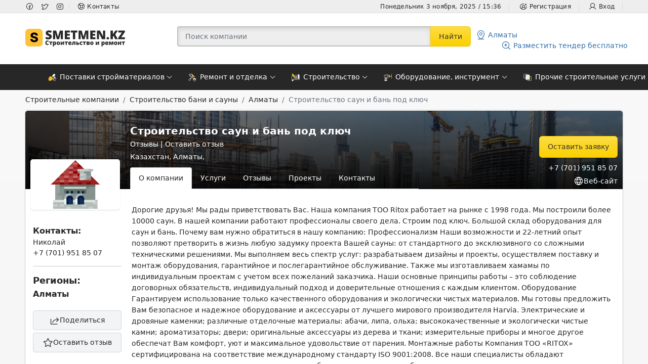

--- FILE ---
content_type: text/html; charset=UTF-8
request_url: https://smetmen.kz/stroitelnie-kompanii/661-c-stroitelnaya-kompaniya-stroitelstvo-saun-i-ban-pod-klyuch-na-sajte-bugor-kz-stroitelstvo-bani-i-sauny-v-almaty
body_size: 10460
content:
<!DOCTYPE html>
<html dir="ltr" data-color-theme="light" lang="ru_RU">
<head>
    <meta charset="UTF-8">
    <meta charset="utf-8">
    <meta http-equiv="X-UA-Compatible" content="IE=edge">
    <meta name="viewport" content="width=device-width, initial-scale=1, shrink-to-fit=no">
    <link rel="preconnect" href="https://fonts.googleapis.com">
    <link rel="preconnect" href="https://fonts.gstatic.com" crossorigin>
    <link href="https://fonts.googleapis.com/css2?family=Nunito&family=Roboto:wght@400;500;700&display=swap" rel="stylesheet">
    <meta name="Author" content="wda.kz">

        <title>Строительная компания Строительство саун и бань под ключ | Smetmen.kz</title>

    <!-- Yandex.Metrika counter -->
<!--<script type="text/javascript" >
    (function(m,e,t,r,i,k,a){m[i]=m[i]||function(){(m[i].a=m[i].a||[]).push(arguments)};
        m[i].l=1*new Date();
        for (var j = 0; j < document.scripts.length; j++) {if (document.scripts[j].src === r) { return; }}
        k=e.createElement(t),a=e.getElementsByTagName(t)[0],k.async=1,k.src=r,a.parentNode.insertBefore(k,a)})
    (window, document, "script", "https://mc.yandex.ru/metrika/tag.js", "ym");

    ym(91861199, "init", {
        clickmap:true,
        trackLinks:true,
        accurateTrackBounce:true,
        webvisor:true
    });
</script>
<noscript><div><img src="https://mc.yandex.ru/watch/91861199" style="position:absolute; left:-9999px;" alt="" /></div></noscript>-->
<!-- /Yandex.Metrika counter -->
<!--Start of Tawk.to Script-->
<!--<script type="text/javascript">
    var Tawk_API=Tawk_API||{}, Tawk_LoadStart=new Date();
    (function(){
        var s1=document.createElement("script"),s0=document.getElementsByTagName("script")[0];
        s1.async=true;
        s1.src='https://embed.tawk.to/63a9783447425128790a1947/1gl6vr4da';
        s1.charset='UTF-8';
        s1.setAttribute('crossorigin','*');
        s0.parentNode.insertBefore(s1,s0);
    })();
</script>-->
<!--End of Tawk.to Script-->
<!-- Yandex Native Ads -->
<!--<script>window.yaContextCb=window.yaContextCb||[]</script>
<script src="https://yandex.ru/ads/system/context.js" async></script>-->
<!-- Google tag (gtag.js) -->
<script async src="https://www.googletagmanager.com/gtag/js?id=UA-193842388-2"></script>
<script>
    window.dataLayer = window.dataLayer || [];
    function gtag(){dataLayer.push(arguments);}
    gtag('js', new Date());

    gtag('config', 'UA-193842388-2');
</script>

<!-- Yandex.Metrika counter -->
<script type="text/javascript" >
    (function(m,e,t,r,i,k,a){m[i]=m[i]||function(){(m[i].a=m[i].a||[]).push(arguments)};
        m[i].l=1*new Date();
        for (var j = 0; j < document.scripts.length; j++) {if (document.scripts[j].src === r) { return; }}
        k=e.createElement(t),a=e.getElementsByTagName(t)[0],k.async=1,k.src=r,a.parentNode.insertBefore(k,a)})
    (window, document, "script", "https://mc.yandex.ru/metrika/tag.js", "ym");

    ym(95399893, "init", {
        clickmap:true,
        trackLinks:true,
        accurateTrackBounce:true,
        webvisor:true
    });
</script>
<noscript><div><img src="https://mc.yandex.ru/watch/95399893" style="position:absolute; left:-9999px;" alt="" /></div></noscript>
<!-- /Yandex.Metrika counter -->

<!--<script async src="https://pagead2.googlesyndication.com/pagead/js/adsbygoogle.js?client=ca-pub-7675895942549209"
        crossorigin="anonymous"></script>-->

<!--<script async src="https://pagead2.googlesyndication.com/pagead/js/adsbygoogle.js?client=ca-pub-7675895942549209"
        crossorigin="anonymous"></script>-->


<script type="text/javascript">
    (function(c,l,a,r,i,t,y){
        c[a]=c[a]||function(){(c[a].q=c[a].q||[]).push(arguments)};
        t=l.createElement(r);t.async=1;t.src="https://www.clarity.ms/tag/"+i;
        y=l.getElementsByTagName(r)[0];y.parentNode.insertBefore(t,y);
    })(window, document, "clarity", "script", "oaiarja4tt");
</script>
    <link rel="apple-touch-icon" sizes="180x180" href="/img/favicon/apple-touch-icon.png">
    <link rel="icon" type="image/png" sizes="32x32" href="/img/favicon/favicon-32x32.png">
    <link rel="icon" type="image/png" sizes="16x16" href="/img/favicon/favicon-16x16.png">
    <link rel="manifest" href="/img/favicon/site.webmanifest">
    <link rel="mask-icon" href="/img/favicon/safari-pinned-tab.svg" color="#5bbad5">
    <meta name="msapplication-TileColor" content="#00aba9">
    <meta name="theme-color" content="#ffffff">
    <style>
        .navbar-nav {
            margin:0 auto;
        }
    </style>

    <meta name="keywords" content="строительные заказы казахстан,компания Строительство саун и бань под ключ">
<meta name="description" content="Дорогие друзья! Мы рады приветствовать Вас. Наша компания ТОО Ritox работает на рынке с 1998 года. Мы построили более 10000 саун. В нашей компании работают профессионалы своего дела. Строим под ключ. Большой склад оборудования для саун и бань.

Почему вам нужно обратиться в нашу компанию:

Профессионализм

Наши возможности и 22-летний опыт позволяют претворить в жизнь любую задумку проекта Вашей сауны: от стандартного до эксклюзивного со сложными техническими решениями. Мы выполняем весь спектр услуг: разрабатываем дизайны и проекты, осуществляем поставку и монтаж оборудования, гарантийное и послегарантийное обслуживание. Также мы изготавливаем хамамы по индивидуальным проектам с учетом всех пожеланий заказчика. Наши основные принципы работы – это соблюдение договорных обязательств, индивидуальный подход и доверительные отношения с каждым клиентом.

Оборудование

Гарантируем использование только качественного оборудования и экологически чистых материалов. Мы готовы предложить Вам безопасное и надежное оборудование и аксессуары от лучшего мирового производителя Harvia. Электрические и дровяные каменки; различные отделочные материалы: абачи, липа, ольха; высококачественные и экологически чистые камни; ароматизаторы; двери; оригинальные аксессуары из дерева и ткани; измерительные приборы и многое другое обеспечат Вам комфорт, уют и максимальное удовольствие от парения.

Монтажные работы

Компания ТОО «RITOX» сертифицирована на соответствие международному стандарту ISO 9001:2008. Все наши специалисты обладают многолетним опытом в строительстве, строго соблюдают нормы пожаробезопасности и следуют всем санитарно – эпидемиологическим правилам. В наших саунах, хамамах и русских банях, Вы будете только отдыхать и расслабляться, а о безопасности и комфорте подумаем мы!

Сервисное обслуживание

Наши специалисты проинструктируют Вас правилам комфортного и безопасного использования оборудования, выполнят гарантийное и послегарантийное обслуживание.

Также у нас имеется склад с наличием всех запасных частей, которые обеспечат Вам надежный и качественный ремонт оборудования.">
<meta name="csrf-param" content="_csrf-frontend">
<meta name="csrf-token" content="l0SsJZZoQnTnlegP-drLvG7Z-u6QbfwyTG1-znGJ-yX8NuAW_gsVHJXdun217abVW-y-2NpUmV4WKxubPM2wSg==">

<link href="/plugins/dropify/css/dropify.css" rel="stylesheet">
<link href="/icon/phosphor/styles.min.css" rel="stylesheet">
<link href="/css/all.min.css" rel="stylesheet">
<link href="/plugins/swiper/swiper.min.css" rel="stylesheet">
<link href="/css/config.css" rel="stylesheet">
<link href="/css/smetmen.css" rel="stylesheet">
<link href="/css/company.css" rel="stylesheet">
<link href="/css/_config.css" rel="stylesheet">
<script src="/assets/2b126207/jquery.js"></script>
<script src="/assets/9ce72a04/yii.js"></script>
<script src="/plugins/jquery.debounce.js"></script>
<script src="/plugins/swiper/swiper.min.js"></script>
<script src="/plugins/dropify/js/dropify.min.js"></script>
<script src="/plugins/bootstrap.bundle.min.js"></script>
<script src="/js/select2.min.js"></script>
<script src="/js/noty.min.js"></script>
<script src="/js/smetmen.js"></script>

</head>
<body>
<!--<script src="//code.jivosite.com/widget/9muXkYwy9P" async></script>-->

<div class="modal fade" id="modal">
    <div class="modal-dialog modal-dialog-centered" id="modal-dialog" role="document">
        <div class="modal-content">
            <div class="modal-header">
                <h5 class="modal-title" id="modal_title"></h5>
                <button type="button" class="btn-close" data-bs-dismiss="modal"></button>
            </div>
            <div class="modal-body" id="modalBody">
            </div>
        </div>
    </div>
</div>



<div class="page-content">

    <!-- Main content -->
    <div class="content-wrapper">

        <!-- Inner content -->
        <div class="content-inner">
            <!--<a href="https://crmcenter.kz" target="_blank" class="header-top text-center" style=" padding:30px;   background: url(/img/top.webp);
    background-size: cover;">
    <p style="font-size: 20px;
    color: #fff;
    font-weight: bold;">Все для автоматизации бизнеса на сайте CRMcenter.kz</p>
</a>-->
<div class="header-top">
    <div class="container">
        <div class="row">
            <div class="col-4 col-md-4 col-sm-4 col-lg-4">

                <div class="header-social">
                    <ul>
                        <li><a href="https://www.facebook.com/groups/smetmen" target="_blank"><i class="ph-facebook-logo ph-sm"></i></a></li>
                        <li><a href="https://twitter.com/Smetmen" target="_blank"><i class="ph-twitter-logo ph-sm"></i></a></li>
                        <li><a href="https://www.instagram.com/smetmen.kz/" target="_blank"><i class="ph-instagram-logo ph-sm"></i></a></li>
                    </ul>
                </div>


                <div class="top-left-menu">
                    <ul>
                        <li class="d-none d-md-inline-block"><a href="/site/contact"><i class="ph-lifebuoy ph-sm"></i> Контакты</a></li>
                    </ul>
                </div>

            </div>

            <div class=" col-8 col-md-8 col-sm-8 col-lg-8">
                <div class="header-right-menu">
                    <ul>
                        <li class="d-none d-lg-inline-block">Понедельник 3 ноября, 2025 / 15:36</li>
                        <li>
    <a href="/site/signup"><i class="ph-user-circle-plus ph-sm"></i> Регистрация</a>
</li>
<li>
    <a href="/site/login"><i class="ph-user ph-sm"></i> Вход</a>
</li>                        
                    </ul>
                </div>
            </div>
        </div>

    </div>
</div>
<div class="page-header page-header-light shadow">
    <div class="navbar-light px-0">
        <div class="container">
            <div class="row">
                <div class="col-lg-2 col-md-2 col-xs-1">
                    <div class="d-none d-md-block">
                        <div class="navbar-brand wmin-0 mr-1 ptb-nav">
                            <a href="/" class="d-inline-block">
                                <img src="/img/logo.svg" class="d-sm-block" alt="">
                            </a>
                        </div>
                    </div>
                </div>
                <div class="col-md-6 offset-md-1 ptb-nav">
                    <form method="get" action="/company/index" class="">
                        <div class="navbar-search d-flex align-items-center py-lg-0">
                            <div class="form-group-feedback flex-grow-1">
                                <input name="name" required type="text" class="form-control input-rounded input-search" placeholder="Поиск компании" style="border-top-right-radius: 0;border-bottom-right-radius: 0">
                            </div>
                            <button class="btn btn-primary btn-search btn-header-search">
                                Найти
                            </button>
                        </div>
                    </form>
                </div>
                <div class="col-md-3 col-lg-3 header-auth-links ptb-nav">
                    <a href="/region/index?url=%2Fstroitelnie-kompanii%2F661-c-stroitelnaya-kompaniya-stroitelstvo-saun-i-ban-pod-klyuch-na-sajte-bugor-kz-stroitelstvo-bani-i-sauny-v-almaty" data-title='Выберите ваш регион'

                       class="subheader__link_text_dark btn-modal btn-modal-lg"
                    >
                        <i class="ph-map-pin-line mr-1"></i>
                        <span id="reg-select" data-toggle="popover" data-placement="bottom" data-content="Выбрать другой регион" data-trigger="hover">Алматы</span>
                    </a>
                    <a href="/req/create" class="float-end float-md-left subheader__link_text_dark req-create-top-btn">
                        <i class="ph-magnifying-glass-plus mr-1"></i>
                        Разместить тендер бесплатно
                    </a>
                </div>
            </div>
        </div>
    </div>
</div>
            <div class="navbar p-md-0 sticky-top navbar-dark navbar-expand-md">
                <div class="container-sm">
                    <div class="navbar-brand d-md-none">
                        <a href="/" class="d-inline-flex align-items-center">
                            <img src="/img/logo_mobile.svg" alt="">
                        </a>
                    </div>

                    <div class="d-md-none">
                        <button class="navbar-toggler collapsed" type="button" data-bs-toggle="collapse" data-bs-target="#mainMenu" aria-expanded="false">
                            <i class="ph-squares-four"></i>
                            Меню сайта
                        </button>
                    </div>

                    <div class="navbar-collapse order-2 collapse" id="mainMenu" style="">
                        <ul class="navbar-nav"><li class="nav-item nav-item-dropdown-lg dropdown"><a href="/stroitelnie-kompanii/11-c-postavki-strojmaterialov/_/_" class="navbar-nav-link dropdown-toggle"><img src="/img/11-c-postavki-strojmaterialov.svg" width="30"/> Поставки стройматериалов</a>
<ul class='dropdown-menu'>
<li class="dropdown-submenu"><a href="/stroitelnie-kompanii/260-c-pesok-sheben/_/_" class="navbar-nav-link text-dark"><img src="/img/cats/260-c-pesok-sheben.svg" width="30"/> Песок / Щебень</a></li>
<li class="dropdown-submenu"><a href="/stroitelnie-kompanii/265-c-steklomagnezitovye-listy/_/_" class="navbar-nav-link text-dark"><img src="/img/cats/265-c-steklomagnezitovye-listy.svg" width="30"/> Стекломагнезитовые листы</a></li>
<li class="dropdown-submenu"><a href="/stroitelnie-kompanii/266-c-cement/_/_" class="navbar-nav-link text-dark"><img src="/img/cats/266-c-cement.svg" width="30"/> Цемент</a></li>
<li class="dropdown-submenu"><a href="/stroitelnie-kompanii/267-c-poroshkovye-kraski/_/_" class="navbar-nav-link text-dark"><img src="/img/cats/267-c-poroshkovye-kraski.svg" width="30"/> Порошковые краски</a></li>
<li class="dropdown-submenu"><a href="/stroitelnie-kompanii/269-c-lakokrasochnye-materialy/_/_" class="navbar-nav-link text-dark"><img src="/img/cats/269-c-lakokrasochnye-materialy.svg" width="30"/> Лакокрасочные материалы</a></li>
<li class="dropdown-submenu"><a href="/stroitelnie-kompanii/11-c-postavki-strojmaterialov/_/_" class="navbar-nav-link text-dark"><p class="text-center">Все категории</p></a></li>
</ul>
</li>
<li class="nav-item nav-item-dropdown-lg dropdown"><a href="/stroitelnie-kompanii/1331-c-remont-i-otdelka/_/_" class="navbar-nav-link dropdown-toggle"><img src="/img/remont.svg" width="30"/> Ремонт и отделка</a>
<ul class='dropdown-menu'>
<li class="dropdown-submenu"><a href="/stroitelnie-kompanii/8-c-montazhnye-raboty/_/_" class="navbar-nav-link text-dark"><img src="/img/cats/drill.svg" width="30"/> Монтажные работы</a></li>
<li class="dropdown-submenu"><a href="/stroitelnie-kompanii/10-c-otdelochnye-raboty/_/_" class="navbar-nav-link text-dark"><img src="/img/cats/plastering.svg" width="30"/> Отделочные работы</a></li>
<li class="dropdown-submenu"><a href="/stroitelnie-kompanii/19-c-elektromontazhnye-raboty/_/_" class="navbar-nav-link text-dark"><img src="/img/cats/electrical-service.svg" width="30"/> Электромонтажные работы</a></li>
<li class="dropdown-submenu"><a href="/stroitelnie-kompanii/37-c-melko-srochnyj-remont/_/_" class="navbar-nav-link text-dark"><img src="/img/cats/37-c-melko-srochnyj-remont.svg" width="30"/> Мелко-срочный  ремонт </a></li>
<li class="dropdown-submenu"><a href="/stroitelnie-kompanii/165-c-remont-kvartiry-i-komnaty/_/_" class="navbar-nav-link text-dark"><img src="/img/cats/165-c-remont-kvartiry-i-komnaty.svg" width="30"/> Ремонт квартиры и комнаты </a></li>
<li class="dropdown-submenu"><a href="/stroitelnie-kompanii/1331-c-remont-i-otdelka/_/_" class="navbar-nav-link text-dark"><p class="text-center">Все категории</p></a></li>
</ul>
</li>
<li class="nav-item nav-item-dropdown-lg dropdown"><a href="/stroitelnie-kompanii/1332-c-stroitelstvo/_/_" class="navbar-nav-link dropdown-toggle"><img src="/img/stroitelstvo.svg" width="30"/> Строительство</a>
<ul class='dropdown-menu'>
<li class="dropdown-submenu"><a href="/stroitelnie-kompanii/2-c-betonnye-monolitnye-raboty/_/_" class="navbar-nav-link text-dark"><img src="/img/cats/structure.svg" width="30"/> Бетонные, монолитные работы</a></li>
<li class="dropdown-submenu"><a href="/stroitelnie-kompanii/3-c-ventilyaciya-kondicionirovanie/_/_" class="navbar-nav-link text-dark"><img src="/img/cats/fan.svg" width="30"/> Вентиляция, кондиционирование</a></li>
<li class="dropdown-submenu"><a href="/stroitelnie-kompanii/5-c-kamennye-i-kirpichnye-raboty/_/_" class="navbar-nav-link text-dark"><img src="/img/cats/brick.svg" width="30"/> Каменные и кирпичные работы</a></li>
<li class="dropdown-submenu"><a href="/stroitelnie-kompanii/7-c-krovelnye-raboty/_/_" class="navbar-nav-link text-dark"><img src="/img/cats/roof.svg" width="30"/> Кровельные работы</a></li>
<li class="dropdown-submenu"><a href="/stroitelnie-kompanii/9-c-obshestroitelnye-raboty/_/_" class="navbar-nav-link text-dark"><img src="/img/cats/house.svg" width="30"/> Общестроительные работы</a></li>
<li class="dropdown-submenu"><a href="/stroitelnie-kompanii/1332-c-stroitelstvo/_/_" class="navbar-nav-link text-dark"><p class="text-center">Все категории</p></a></li>
</ul>
</li>
<li class="nav-item nav-item-dropdown-lg dropdown"><a href="/stroitelnie-kompanii/1335-c-oborudovanie-instrument/_/_" class="navbar-nav-link dropdown-toggle"><img src="/img/instr.svg" width="30"/>  Оборудование, инструмент</a>
<ul class='dropdown-menu'>
<li class="dropdown-submenu"><a href="/stroitelnie-kompanii/1-c-arenda-instrumentov-i-spectehniki/_/_" class="navbar-nav-link text-dark"><img src="/img/cats/excavator.svg" width="30"/> Аренда инструментов и спецтехники</a></li>
<li class="dropdown-submenu"><a href="/stroitelnie-kompanii/252-c-prokat-oborudovaniya-instrumentov/_/_" class="navbar-nav-link text-dark"><img src="/img/cats/252-c-prokat-oborudovaniya-instrumentov.svg" width="30"/> Прокат оборудования / инструментов</a></li>
<li class="dropdown-submenu"><a href="/stroitelnie-kompanii/256-c-stroitelnoe-oborudovanie-vspomogatelnye-ustrojstva/_/_" class="navbar-nav-link text-dark"><img src="/img/cats/256-c-stroitelnoe-oborudovanie-vspomogatelnye-ustrojstva.svg" width="30"/> Строительное оборудование / Вспомогательные устройства</a></li>
<li class="dropdown-submenu"><a href="/stroitelnie-kompanii/303-c-elektroinstrument/_/_" class="navbar-nav-link text-dark"><img src="/img/cats/303-c-elektroinstrument.svg" width="30"/> Электроинструмент</a></li>
<li class="dropdown-submenu"><a href="/stroitelnie-kompanii/356-c-arenda-spectehniki/_/_" class="navbar-nav-link text-dark"><img src="/img/cats/356-c-arenda-spectehniki.svg" width="30"/> Аренда спецтехники</a></li>
<li class="dropdown-submenu"><a href="/stroitelnie-kompanii/1335-c-oborudovanie-instrument/_/_" class="navbar-nav-link text-dark"><p class="text-center">Все категории</p></a></li>
</ul>
</li>
<li class="nav-item nav-item-dropdown-lg dropdown"><a href="/stroitelnie-kompanii/1336-c-prochie-stroitelnye-uslugi/_/_" class="navbar-nav-link dropdown-toggle"><img src="/img/obor.svg" width="30"/> Прочие строительные услуги</a>
<ul class='dropdown-menu'>
<li class="dropdown-submenu"><a href="/stroitelnie-kompanii/15-c-sistemy-bezopasnosti-i-svyazi/_/_" class="navbar-nav-link text-dark"><img src="/img/cats/cctv-camera.svg" width="30"/> Системы безопасности и связи</a></li>
<li class="dropdown-submenu"><a href="/stroitelnie-kompanii/17-c-transportnye-uslugi-dorozhnaya-tehnika/_/_" class="navbar-nav-link text-dark"><img src="/img/cats/container.svg" width="30"/> Транспортные услуги, дорожная техника</a></li>
<li class="dropdown-submenu"><a href="/stroitelnie-kompanii/20-c-demontazh/_/_" class="navbar-nav-link text-dark"><img src="/img/cats/демонтаж.svg" width="30"/> Демонтаж</a></li>
<li class="dropdown-submenu"><a href="/stroitelnie-kompanii/21-c-prochie-stroitelnye-i-montazhnye-raboty/_/_" class="navbar-nav-link text-dark"><img src="/img/cats/other.svg" width="30"/> Прочие строительные и монтажные работы</a></li>
<li class="dropdown-submenu"><a href="/stroitelnie-kompanii/23-c-mebelnye-raboty/_/_" class="navbar-nav-link text-dark"><img src="/img/cats/living-room.svg" width="30"/> Мебельные работы </a></li>
<li class="dropdown-submenu"><a href="/stroitelnie-kompanii/1336-c-prochie-stroitelnye-uslugi/_/_" class="navbar-nav-link text-dark"><p class="text-center">Все категории</p></a></li>
</ul>
</li>
<li class="nav-item"><a href="/stroitelnie-zakazi" class="navbar-nav-link"><img src="/img/reqs.svg" width="30"/> Тендеры</a></li></ul><div id="mobile-show"></div>
<style>
    .navbar-nav-link{
        white-space: nowrap;
        width: 100%;
    }
    .dropdown-submenu{
        border-top:1px solid #e7e7e7;
    }
    .dropdown-submenu a{
        padding: 10px;
        padding-top: 5px !important;
        padding-bottom: 5px !important;
    }
    .dropdown-submenu a:hover,.dropdown-submenu.active>a   {
        background:#222;
        color:#fff !important;
    }
    .navbar-nav li > a{
        padding-top:15px;
        padding-bottom:15px;
    }
    .dropdown:hover .dropdown-menu {
        display: block;
        margin-top: 0; /* remove the gap so it doesn't close */
    }
    @media only screen and (max-width: 760px) {
        #mobile-show { display: none; }
    }
</style>

<script>
    document.addEventListener("DOMContentLoaded",function(){

/*
        if( $('#mobile-show').css('display')==='none') {
            $(".nav-item").each(function(){
                $(this).find("a").attr("data-bs-toggle","dropdown").removeClass("dropdown");
                console.log($(this));
            })
        }*/


    });
</script>
                    </div>
                </div>
            </div>

            <style>
    #productNav{
        margin-bottom:-15px;
    }
    .company-menu{
        color:#fff;
    }
    #company a:hover{
        color:#222;
    }
</style>
<div class="content">

    <div class="container" style="max-width: 1200px">
        <div class="page-header company-header">
            <div class="page-header-content header-elements-md-inline">
                <div class="header-elements d-none py-0 mb-2 mt-2 mt-md-0 mb-md-0">
                    <div class="breadcrumb">
                        <a  href="/companies/index" class="breadcrumb-item">Строительные компании</a>
                                                    <a href="/companies/index?cat=166-c-stroitelstvo-bani-i-sauny" class="breadcrumb-item">Строительство бани и сауны </a>
                                                                            <a class="breadcrumb-item"  href="/companies/index?region_id=1">Алматы</a>
                                                <span class="breadcrumb-item active">Строительство саун и бань под ключ</span>
                    </div>
                </div>
            </div>
        </div>

        <div id="company">
            <div class="company card card-body pt-0">
                <div class="company__header row align-items-end py-1 text-white company-wall" style="background-image: linear-gradient(0deg, rgba(0, 0, 0, 0.85) 0%, transparent 100%), url('/img/1.png')">
                    <div class="col-12 col-md-3 col-lg-2 text-center">
                        <img src="/img/cats/house.svg" title="Строительство саун и бань под ключ" class="company__image mt-2 mb-3">
                    </div>
                    <div class="col-12 col-md-5 col-lg-6 text-center text-md-start mb-2 pt-3">
                        <h1 class="h4 font-weight-bold mb-0">Строительство саун и бань под ключ</h1>
                        <h3 class="h4 font-weight-bold mb-0"></h3>
                        <!--<p> <i class="ph-eye"></i></p>-->
                        <p>
                            <a href="#reviews" class="text-white">Отзывы</a> |
                            <a href="/company/review?id=661" class="btn-modal text-white">Оставить отзыв</a>
                        </p>
                                                    <p class="mb-0"><i class="fas fa-fw fa-map-marker-alt"></i> Казахстан, Алматы, </p>
                                                <ul class="nav nav-tabs justify-content-center justify-content-md-start mt-2" id="productNav">
                                                            <li class="nav-item font-weight-semibold"><a data-url="1" class="company-menu nav-link active" href="/company/view?id=661">О компании</a></li>
                                                        <li class="nav-item font-weight-semibold"><a class="company-menu nav-link" href="#services">Услуги</a></li>
                            <li class="nav-item font-weight-semibold"><a class="company-menu nav-link" href="#reviews">Отзывы</a></li>
                            <li class="nav-item font-weight-semibold"><a class="company-menu nav-link" href="#projects">Проекты</a></li>
                            <li class="nav-item font-weight-semibold"><a class="company-menu nav-link" href="#contacts">Контакты</a></li>
                        </ul>
                    </div>
                    <div class="col-12 col-md-4 text-center text-md-end ">
                        <a href="/company/modal-write?id=661" class="btn btn-search my-3 my-md-1 btn-modal">Оставить заявку</a><br>
                        <p class="text-nowrap d-inline-block my-1"><i class="icon-phone mr-1"></i> +7 (701) 951 85 07</a></p>
                                                    <p class="mb-0"><a href="/site/rd?url=http%3A%2F%2Fwww.olx.kz%2Fd%2Fobyavlenie%2Fstroitelstvo-saun-i-ban-pod-klyuch-IDjYkm0.html%2326c908d91c" class="text-nowrap text-white d-inline-block"><i class="ph-globe mr-1"></i>Веб-сайт</a></p>
                                            </div>
                </div>
                <div class="row">
                </div>
                <div  class="pt-2">
                    <div class="row">
    <div class="col-12 col-md-4 col-lg-2">
        <p class="h6 font-weight-bold mb-0 mt-5">Контакты:</p>
        <div>
                            Николай<br/>
                +7 (701) 951 85 07                                        <hr/>
                <p class="h5 font-weight-bold mb-0">Регионы:</p>
                <h3 class="h6">Алматы</h3>                    </div>
        <div class="my-3">
<!--            <a class="btn btn-light w-100 mb-1" href="#"><i class="ph-heart"></i> Сохранить</a>-->
            <a class="btn btn-light w-100 mb-1 btn-modal" data-title="Поделиться ссылкой на компанию" href="/company/modal-share?id=661"><i class="ph-share"></i> Поделиться</a>
            <a class="btn btn-light w-100 btn-modal" data-title="Оставить отзыв о компании" href="/company/review?id=661"><i class="ph-star"></i> Оставить отзыв</a>
        </div>
    </div>
    <div id="productContent" class="col-12 col-md-8 col-lg-10">
        <h2 class="mt-3 h7">
            Дорогие друзья! Мы рады приветствовать Вас. Наша компания ТОО Ritox работает на рынке с 1998 года. Мы построили более 10000 саун. В нашей компании работают профессионалы своего дела. Строим под ключ. Большой склад оборудования для саун и бань.

Почему вам нужно обратиться в нашу компанию:

Профессионализм

Наши возможности и 22-летний опыт позволяют претворить в жизнь любую задумку проекта Вашей сауны: от стандартного до эксклюзивного со сложными техническими решениями. Мы выполняем весь спектр услуг: разрабатываем дизайны и проекты, осуществляем поставку и монтаж оборудования, гарантийное и послегарантийное обслуживание. Также мы изготавливаем хамамы по индивидуальным проектам с учетом всех пожеланий заказчика. Наши основные принципы работы – это соблюдение договорных обязательств, индивидуальный подход и доверительные отношения с каждым клиентом.

Оборудование

Гарантируем использование только качественного оборудования и экологически чистых материалов. Мы готовы предложить Вам безопасное и надежное оборудование и аксессуары от лучшего мирового производителя Harvia. Электрические и дровяные каменки; различные отделочные материалы: абачи, липа, ольха; высококачественные и экологически чистые камни; ароматизаторы; двери; оригинальные аксессуары из дерева и ткани; измерительные приборы и многое другое обеспечат Вам комфорт, уют и максимальное удовольствие от парения.

Монтажные работы

Компания ТОО «RITOX» сертифицирована на соответствие международному стандарту ISO 9001:2008. Все наши специалисты обладают многолетним опытом в строительстве, строго соблюдают нормы пожаробезопасности и следуют всем санитарно – эпидемиологическим правилам. В наших саунах, хамамах и русских банях, Вы будете только отдыхать и расслабляться, а о безопасности и комфорте подумаем мы!

Сервисное обслуживание

Наши специалисты проинструктируют Вас правилам комфортного и безопасного использования оборудования, выполнят гарантийное и послегарантийное обслуживание.

Также у нас имеется склад с наличием всех запасных частей, которые обеспечат Вам надежный и качественный ремонт оборудования.        </h2>



        <div class="row mt-3">
            
<div class="col-6 col-md-2">
    <div class="card">
        <div class="card-img-actions mx-1 mt-1">
                        <img class="card-img img-fluid" src="/uploads/6403ee21f13a1707729733.webp" width="100" alt="Строительство бани и сауны ">
                        <div class="card-img-actions-overlay card-img">
                <a title="Посмотреть предложения от других компаний" href="/companies/index?category=166-c-stroitelstvo-bani-i-sauny" class="btn btn-outline-white btn-icon rounded-pill">
                    <i class="ph-buildings"></i>
                </a>

                <a title="Написать в компанию" href="/company/modal-write?id=661" class="btn btn-outline-white btn-icon rounded-pill ms-2">
                    <i class="ph-chats"></i>
                </a>
            </div>
        </div>

        <div class="card-body text-center">
            <h6 class="card-title category-card-title"><a href="/companies/index?category=166-c-stroitelstvo-bani-i-sauny">Строительство бани и сауны </a></h6>
            <!--<a href="#" class="btn btn-search btn-sm">
                Больше предложений
            </a>-->
        </div>
    </div>
</div>

        </div>


                <hr>
        
    </div>
</div>

                    <div class="col-12 text-center py-2">
                        <span>Строительная компания <b>Строительство саун и бань под ключ</b> на сайте <b>smetmen.kz</b> Строительство бани и сауны  в Алматы</span>
                    </div>
                </div>
            </div>
        </div>
    </div>
    <div id="modalShare" class="modal fade" tabindex="-1">
        <div class="modal-dialog modal-dialog-centered">
            <div class="modal-content">
                <div class="modal-header">
                    <p class="h5 modal-title">Поделиться ссылкой на компанию</p>
                    <button type="button" class="btn-close" data-bs-dismiss="modal"></button>
                </div>

                <div class="modal-body">
                    <p class="h6">Вы можете отправить данную ссылку:</p>
                    <div class="input-group mb-2">
                        <input class="form-control" type="text" value="https://smetmen.kz/company/view/661-c-stroitelnaya-kompaniya-stroitelstvo-saun-i-ban-pod-klyuch-na-sajte-bugor-kz-stroitelstvo-bani-i-sauny-v-almaty" id="share-url" readonly>
                        <div class="input-group-append">
                            <button class="btn btn-primary px-2" title="Копировать" data-btn-copy="share-url">
                                <i class="fas fa-fw fa-copy"></i>
                            </button>
                        </div>
                    </div>
                    <div class="d-flex flex-wrap justify-content-center">
                        <a class="btn btn-icon btn-outline-primary btn-sm mr-2" href="https://vk.com/share.php?url=https%3A%2F%2Fsmetmen.kz%2Fcompany%2Fview%2F661-c-stroitelnaya-kompaniya-stroitelstvo-saun-i-ban-pod-klyuch-na-sajte-bugor-kz-stroitelstvo-bani-i-sauny-v-almaty" target="_blank">
                            <i class="fab fa-vk fa-stack-1x fa-inverse"></i>
                        </a><!--
        --><a class="btn btn-icon btn-outline-primary btn-sm mr-2" href="https://www.facebook.com/sharer.php?u=https%3A%2F%2Fsmetmen.kz%2Fcompany%2Fview%2F661-c-stroitelnaya-kompaniya-stroitelstvo-saun-i-ban-pod-klyuch-na-sajte-bugor-kz-stroitelstvo-bani-i-sauny-v-almaty" target="_blank">
                            <i class="fab fa-facebook-f fa-stack-1x fa-inverse"></i>
                        </a><!--
        --><a class="btn btn-icon btn-outline-primary btn-sm mr-2" href="https://wa.me/?text=https%3A%2F%2Fsmetmen.kz%2Fcompany%2Fview%2F661-c-stroitelnaya-kompaniya-stroitelstvo-saun-i-ban-pod-klyuch-na-sajte-bugor-kz-stroitelstvo-bani-i-sauny-v-almaty" target="_blank">
                            <i class="fab fa-whatsapp fa-stack-1x fa-inverse"></i>
                        </a><!--
        --><a class="btn btn-icon btn-outline-primary btn-sm" href="https://twitter.com/intent/tweet?url=https%3A%2F%2Fsmetmen.kz%2Fcompany%2Fview%2F661-c-stroitelnaya-kompaniya-stroitelstvo-saun-i-ban-pod-klyuch-na-sajte-bugor-kz-stroitelstvo-bani-i-sauny-v-almaty" target="_blank">
                            <i class="fab fa-twitter fa-stack-1x fa-inverse"></i>
                        </a>
                    </div>
                </div>
            </div>
        </div>
    </div>
</div>

<script>
    function LoadContent(href = '#shop'){
        $("#productContent").html(getLoader());

        $.ajax({
            type:"get",
            url:"/company/sub-page",
            data:{id:href,company_id:661},
            success: function(data){
                $("#productContent").html(data);
            }
        })
    }
    document.addEventListener("DOMContentLoaded",function(){

        // LoadContent();

        $("#productNav a").click(function(e){
            e.preventDefault();
            var href =  $(this).attr("href");
            console.log(href);
            var cur = $(this);

            $("#productNav a").each(function(r,rr){
                var d = $(this);
                d.removeClass("active");
            });
            $(this).addClass("active");
            console.log($(this).data("url"));

            if($(this).data("url") == 1){
                window.location.href = $(this).attr("href");
            }else{
                LoadContent(href);
            }


        });
        var img = $('.company__image');
       var height = parseInt(img.css('height'));
       if(height > 250){
           img.css('width','auto').css('max-height','150px');
       }
    });
    $('[data-btn-copy]').on('click', function (e) {
        e.preventDefault();
        var button = $(this);
        var buttonIcon = button.children('.fas');
        var input = button.data('btn-copy');
        $('#' + input).select();
        document.execCommand('copy');
        button.prop('disabled', true).addClass('btn-success').removeClass('btn-primary');
        buttonIcon.addClass('fa-check').removeClass('fa-copy');
        setTimeout(function () {
            button.removeAttr('disabled').addClass('btn-primary').removeClass('btn-success');
            buttonIcon.addClass('fa-copy').removeClass('fa-check');
        }, 1500);
        // notif({
        //     msg: 'Скопировано!',
        //     position: 'right',
        //     type:'"success'
        // });
    });
</script>
            <div id="footer" class=" bg-dark">
    <div class="container">
        <div class="row py-3">
            <div class="col-12 col-sm-4 col-md-3">

                <a href="/"><img src="/img/logo_light.svg" alt="Smetmen.kz" class="mb-2" style="max-height: 32px"></a>
                <ul class="list-unstyled p-0 m-0">
                    <li><a href="/stroitelnie-zakazi">Заявки на подряды</a></li>
                    <li><a href="/companies/index">Каталог компаний</a></li>
                    <li><a href="/stroitelnie-obyavleniya">Строительные объявления</a></li>
                    <li><a href="https://crmcenter.kz">Автоматизация бизнеса crmcenter.kz</a></li>
                    <li><a href="/">Как пользоваться сайтом</a></li>
                </ul>
            </div>
            <div class="col-12 col-sm-4 col-md-3">
                <ul class="list-unstyled p-0 m-0">
                    <li><a href="/site/faq">Вопросы и ответы</a></li>
                    <li><a href="/site/contact">Контакты</a></li>
                    <li><a href="/site/policy">Политика конфиденциальности</a></li>
                    <li><a href="/site/terms">Правила пользования</a></li>
                    <li><a href="/site/pricing">Тарифы</a></li>
                </ul>
            </div>
            <div class="col-12 col-sm-4 col-md-3">
                <p class="h6 font-weight-semibold">Мы в соц сетях</p>
                <div class="mt-1">
                    <a target="_blank" href="https://www.facebook.com/groups/smetmen" class="btn btn-icon btn-sm mr-1">
                        <img src="/img/fb.svg" width="30"/>
                    </a>
                    <a target="_blank" href="https://vk.com/smetmen" class="btn btn-icon btn-sm mr-1">
                        <img src="/img/vk.svg" width="30"/>
                    </a>
                    <a target="_blank" href="https://www.instagram.com/smetmen.kz/" class="btn btn-icon btn-sm mr-1">
                        <img src="/img/instagram.svg" width="30"/>
                    </a>
                    <a target="_blank" href="https://twitter.com/Smetmen" class="btn btn-icon btn-sm mr-1">
                        <img src="/img/twitter.svg" width="30"/>
                    </a>
                    <a target="_blank" href="https://www.youtube.com/@smetmenkz" class="btn btn-icon btn-sm">
                        <i class="fab fa-youtube fa-stack-3x fa-inverse"></i>
                    </a>
                </div>
            </div>
            <div class="col-12 col-sm-4 col-md-3">
                <p class="h6 font-weight-semibold">Добавление</p>
                <ul class="list-unstyled p-0 m-0">
                    <li><a href="/company/create">Регистрация строительной компании</a></li>
                    <li><a href="/advert/create">Добавить объявление</a></li>
                    <li><a href="/req/create">Подать заявку на строительные работы</a></li>
                </ul>
            </div>
        </div>
    </div>
    <div class="navbar navbar-expand-lg navbar-dark">
        <div class="container">
            <div class="text-center d-lg-none w-100">
                <button type="button" class="navbar-toggler dropdown-toggle" data-toggle="collapse" data-target="#navbar-footer">
                    <i class="icon-unfold mr-2"></i>
                    Дополнительное меню
                </button>
            </div>
            <div class="navbar-collapse collapse" id="navbar-footer">
                <span class="navbar-text">
                    Копирайт &copy; 2022. <a href="/">Smetmen.kz</a> by <a class="font-weight-bold" style="color:#95bd4d" href="https://wda.kz" target="_blank">WDA</a>
                </span>
                <ul class="navbar-nav mr-0">
                    <li class="nav-item"><img src="/img/visa.svg" height="25" class="mt-2 mr-2"></li>
                    <li class="nav-item"><img src="/img/mc.png" height="25" class="mt-2 mr-2"></li>
                    <li class="nav-item"><a href="/site/contact" class="navbar-nav-link" target="_blank"><i class="ph-question mr-2"></i> Помощь</a></li>
                    <li class="nav-item"><a href="/site/policy" class="navbar-nav-link"><i class="fa fa-lock mr-2"></i> Политика конфиденциальности</a></li>
                    <li class="nav-item"><a href="/site/terms" class="navbar-nav-link font-weight-semibold"><span><i class="fas fa-passport mr-2"></i> Правила пользования</span></a></li>
                </ul>
            </div>
        </div>
    </div>
</div>        </div>
    </div>
</div>

</body>
</html>


--- FILE ---
content_type: text/css
request_url: https://smetmen.kz/plugins/dropify/css/dropify.css
body_size: 2374
content:
/*!
 * =============================================================
 * dropify v0.2.2 - Override your input files with style.
 * https://github.com/JeremyFagis/dropify
 *
 * (c) 2017 - Jeremy FAGIS <jeremy@fagis.fr> (http://fagis.fr)
 * =============================================================
 */

@charset "UTF-8";
@font-face {
  font-family: 'dropify';
  src: url("../fonts/dropify.eot");
  src: url("../fonts/dropify.eot#iefix") format("embedded-opentype"), url("../fonts/dropify.woff") format("woff"), url("../fonts/dropify.ttf") format("truetype"), url("../fonts/dropify.svg#dropify") format("svg");
  font-weight: normal;
  font-style: normal; }

[class^="dropify-font-"]:before, [class*=" dropify-font-"]:before, .dropify-font:before, .dropify-wrapper .dropify-message span.file-icon:before {
  font-family: "dropify";
  font-style: normal;
  font-weight: normal;
  speak: none;
  display: inline-block;
  text-decoration: inherit;
  width: 1em;
  margin-left: .2em;
  margin-right: .2em;
  text-align: center;
  font-variant: normal;
  text-transform: none;
  line-height: 1em; }

.dropify-font-upload:before, .dropify-wrapper .dropify-message span.file-icon:before {
  content: '\e800'; }

.dropify-font-file:before {
  content: '\e801'; }

.dropify-wrapper {
  display: block;
  position: relative;
  cursor: pointer;
  overflow: hidden;
  width: 100%;
  max-width: 100%;
  height: 200px;
  padding: 5px 10px;
  font-family: "Roboto", "Helvetica Neue", "Helvetica", "Arial";
  font-size: 14px;
  line-height: 22px;
  color: #777;
  background-color: #FFF;
  background-image: none;
  text-align: center;
  border: 2px solid #E5E5E5;
  -webkit-transition: border-color 0.15s linear;
  transition: border-color 0.15s linear; }
  .dropify-wrapper:hover {
    background-size: 30px 30px;
    background-image: -webkit-linear-gradient(135deg, #F6F6F6 25%, transparent 25%, transparent 50%, #F6F6F6 50%, #F6F6F6 75%, transparent 75%, transparent);
    background-image: linear-gradient(-45deg, #F6F6F6 25%, transparent 25%, transparent 50%, #F6F6F6 50%, #F6F6F6 75%, transparent 75%, transparent);
    -webkit-animation: stripes 2s linear infinite;
            animation: stripes 2s linear infinite; }
  .dropify-wrapper.has-preview .dropify-clear {
    display: block; }
  .dropify-wrapper.has-error {
    border-color: #F34141; }
    .dropify-wrapper.has-error .dropify-message .dropify-error {
      display: block; }
    .dropify-wrapper.has-error:hover .dropify-errors-container  {
      visibility: visible;
      opacity: 1;
      -webkit-transition-delay: 0s;
              transition-delay: 0s; }
  .dropify-wrapper.disabled input {
    cursor: not-allowed; }
  .dropify-wrapper.disabled:hover {
    background-image: none;
    -webkit-animation: none;
            animation: none; }
  .dropify-wrapper.disabled .dropify-message {
    opacity: 0.5;
    text-decoration: line-through; }
  .dropify-wrapper.disabled .dropify-infos-message {
    display: none; }
  .dropify-wrapper input {
    position: absolute;
    top: 0;
    right: 0;
    bottom: 0;
    left: 0;
    height: 100%;
    width: 100%;
    opacity: 0;
    cursor: pointer;
    z-index: 5; }
  .dropify-wrapper .dropify-message {
    position: relative;
    top: 50%;
    -webkit-transform: translateY(-50%);
            transform: translateY(-50%); }
    .dropify-wrapper .dropify-message span.file-icon {
      font-size: 50px;
      color: #CCC; }
    .dropify-wrapper .dropify-message p {
      margin: 5px 0 0 0; }
      .dropify-wrapper .dropify-message p.dropify-error {
        color: #F34141;
        font-weight: bold;
        display: none; }
  .dropify-wrapper .dropify-clear {
    display: none;
    position: absolute;
    opacity: 0;
    z-index: 7;
    top: 10px;
    right: 10px;
    background: none;
    border: 2px solid #FFF;
    text-transform: uppercase;
    font-family: "Roboto", "Helvetica Neue", "Helvetica", "Arial";
    font-size: 11px;
    padding: 4px 8px;
    font-weight: bold;
    color: #FFF;
    -webkit-transition: all 0.15s linear;
    transition: all 0.15s linear; }
    .dropify-wrapper .dropify-clear:hover {
      background: rgba(255, 255, 255, 0.2); }
  .dropify-wrapper .dropify-preview {
    display: none;
    position: absolute;
    z-index: 1;
    background-color: #FFF;
    padding: 5px;
    width: 100%;
    height: 100%;
    top: 0;
    right: 0;
    bottom: 0;
    left: 0;
    overflow: hidden;
    text-align: center; }
    .dropify-wrapper .dropify-preview .dropify-render img {
      top: 50%;
      -webkit-transform: translate(0, -50%);
              transform: translate(0, -50%);
      position: relative;
      max-width: 100%;
      max-height: 100%;
      background-color: #FFF;
      -webkit-transition: border-color 0.15s linear;
      transition: border-color 0.15s linear; }
    .dropify-wrapper .dropify-preview .dropify-render i {
      font-size: 70px;
      top: 50%;
      left: 50%;
      -webkit-transform: translate(-50%, -50%);
              transform: translate(-50%, -50%);
      position: absolute;
      color: #777; }
    .dropify-wrapper .dropify-preview .dropify-render .dropify-extension {
      position: absolute;
      top: 50%;
      left: 50%;
      -webkit-transform: translate(-50%, -50%);
              transform: translate(-50%, -50%);
      margin-top: 10px;
      text-transform: uppercase;
      font-weight: 900;
      letter-spacing: -0.03em;
      font-size: 13px;
      width: 42px;
      white-space: nowrap;
      overflow: hidden;
      text-overflow: ellipsis; }
    .dropify-wrapper .dropify-preview .dropify-infos {
      position: absolute;
      left: 0;
      top: 0;
      right: 0;
      bottom: 0;
      z-index: 3;
      background: rgba(0, 0, 0, 0.7);
      opacity: 0;
      -webkit-transition: opacity 0.15s linear;
      transition: opacity 0.15s linear; }
      .dropify-wrapper .dropify-preview .dropify-infos .dropify-infos-inner {
        position: absolute;
        top: 50%;
        -webkit-transform: translate(0, -40%);
                transform: translate(0, -40%);
        -webkit-backface-visibility: hidden;
                backface-visibility: hidden;
        width: 100%;
        padding: 0 20px;
        -webkit-transition: all 0.2s ease;
        transition: all 0.2s ease; }
        .dropify-wrapper .dropify-preview .dropify-infos .dropify-infos-inner p {
          padding: 0;
          margin: 0;
          position: relative;
          width: 100%;
          white-space: nowrap;
          overflow: hidden;
          text-overflow: ellipsis;
          color: #FFF;
          text-align: center;
          line-height: 25px;
          font-weight: bold; }
          .dropify-wrapper .dropify-preview .dropify-infos .dropify-infos-inner p.dropify-infos-message {
            margin-top: 15px;
            padding-top: 15px;
            font-size: 12px;
            position: relative;
            opacity: 0.5; }
            .dropify-wrapper .dropify-preview .dropify-infos .dropify-infos-inner p.dropify-infos-message::before {
              content: '';
              position: absolute;
              top: 0;
              left: 50%;
              -webkit-transform: translate(-50%, 0);
                      transform: translate(-50%, 0);
              background: #FFF;
              width: 30px;
              height: 2px; }
  .dropify-wrapper:hover .dropify-clear {
    opacity: 1; }
  .dropify-wrapper:hover .dropify-preview .dropify-infos {
    opacity: 1; }
    .dropify-wrapper:hover .dropify-preview .dropify-infos .dropify-infos-inner {
      margin-top: -5px; }
  .dropify-wrapper.touch-fallback {
    height: auto !important; }
    .dropify-wrapper.touch-fallback:hover {
      background-image: none;
      -webkit-animation: none;
              animation: none; }
    .dropify-wrapper.touch-fallback .dropify-preview {
      position: relative;
      padding: 0; }
      .dropify-wrapper.touch-fallback .dropify-preview .dropify-render {
        display: block;
        position: relative; }
        .dropify-wrapper.touch-fallback .dropify-preview .dropify-render .dropify-font-file {
          position: relative;
          -webkit-transform: translate(0, 0);
                  transform: translate(0, 0);
          top: 0;
          left: 0; }
          .dropify-wrapper.touch-fallback .dropify-preview .dropify-render .dropify-font-file::before {
            margin-top: 30px;
            margin-bottom: 30px; }
        .dropify-wrapper.touch-fallback .dropify-preview .dropify-render img {
          position: relative;
          -webkit-transform: translate(0, 0);
                  transform: translate(0, 0); }
      .dropify-wrapper.touch-fallback .dropify-preview .dropify-infos {
        position: relative;
        opacity: 1;
        background: transparent; }
        .dropify-wrapper.touch-fallback .dropify-preview .dropify-infos .dropify-infos-inner {
          position: relative;
          top: 0;
          -webkit-transform: translate(0, 0);
                  transform: translate(0, 0);
          padding: 5px 90px 5px 0; }
          .dropify-wrapper.touch-fallback .dropify-preview .dropify-infos .dropify-infos-inner p {
            padding: 0;
            margin: 0;
            position: relative;
            width: 100%;
            white-space: nowrap;
            overflow: hidden;
            text-overflow: ellipsis;
            color: #777;
            text-align: left;
            line-height: 25px; }
            .dropify-wrapper.touch-fallback .dropify-preview .dropify-infos .dropify-infos-inner p.dropify-filename {
              font-weight: bold; }
            .dropify-wrapper.touch-fallback .dropify-preview .dropify-infos .dropify-infos-inner p.dropify-infos-message {
              margin-top: 0;
              padding-top: 0;
              font-size: 11px;
              position: relative;
              opacity: 1; }
              .dropify-wrapper.touch-fallback .dropify-preview .dropify-infos .dropify-infos-inner p.dropify-infos-message::before {
                display: none; }
    .dropify-wrapper.touch-fallback .dropify-message {
      -webkit-transform: translate(0, 0);
              transform: translate(0, 0);
      padding: 40px 0; }
    .dropify-wrapper.touch-fallback .dropify-clear {
      top: auto;
      bottom: 23px;
      opacity: 1;
      border-color: rgba(119, 119, 119, 0.7);
      color: #777; }
    .dropify-wrapper.touch-fallback.has-preview .dropify-message {
      display: none; }
    .dropify-wrapper.touch-fallback:hover .dropify-preview .dropify-infos .dropify-infos-inner {
      margin-top: 0; }
  .dropify-wrapper .dropify-loader {
    position: absolute;
    top: 15px;
    right: 15px;
    display: none;
    z-index: 9; }
    .dropify-wrapper .dropify-loader::after {
      display: block;
      position: relative;
      width: 20px;
      height: 20px;
      -webkit-animation: rotate 0.6s linear infinite;
              animation: rotate 0.6s linear infinite;
      border-radius: 100%;
      border-top: 1px solid #CCC;
      border-bottom: 1px solid #777;
      border-left: 1px solid #CCC;
      border-right: 1px solid #777;
      content: ''; }
  .dropify-wrapper .dropify-errors-container {
    position: absolute;
    left: 0;
    top: 0;
    right: 0;
    bottom: 0;
    z-index: 3;
    background: rgba(243, 65, 65, 0.8);
    text-align: left;
    visibility: hidden;
    opacity: 0;
    -webkit-transition: visibility 0s linear 0.15s,opacity 0.15s linear;
    transition: visibility 0s linear 0.15s,opacity 0.15s linear; }
    .dropify-wrapper .dropify-errors-container ul {
      padding: 10px 20px;
      margin: 0;
      position: absolute;
      left: 0;
      top: 50%;
      -webkit-transform: translateY(-50%);
              transform: translateY(-50%); }
      .dropify-wrapper .dropify-errors-container ul li {
        margin-left: 20px;
        color: #FFF;
        font-weight: bold; }
    .dropify-wrapper .dropify-errors-container.visible {
      visibility: visible;
      opacity: 1;
      -webkit-transition-delay: 0s;
              transition-delay: 0s; }
  .dropify-wrapper ~ .dropify-errors-container ul {
    padding: 0;
    margin: 15px 0; }
    .dropify-wrapper ~ .dropify-errors-container ul li {
      margin-left: 20px;
      color: #F34141;
      font-weight: bold; }

@-webkit-keyframes stripes {
  from {
    background-position: 0 0; }
  to {
    background-position: 60px 30px; } }

@keyframes stripes {
  from {
    background-position: 0 0; }
  to {
    background-position: 60px 30px; } }

@-webkit-keyframes rotate {
  0% {
    -webkit-transform: rotateZ(-360deg);
            transform: rotateZ(-360deg); }
  100% {
    -webkit-transform: rotateZ(0deg);
            transform: rotateZ(0deg); } }

@keyframes rotate {
  0% {
    -webkit-transform: rotateZ(-360deg);
            transform: rotateZ(-360deg); }
  100% {
    -webkit-transform: rotateZ(0deg);
            transform: rotateZ(0deg); } }


--- FILE ---
content_type: text/css
request_url: https://smetmen.kz/icon/phosphor/styles.min.css
body_size: 8076
content:
@font-face{font-family:Phosphor;src:url(fonts/Phosphor.ttf?9jjo3j) format("truetype"),url(fonts/Phosphor.woff?9jjo3j) format("woff"),url(fonts/Phosphor.svg?9jjo3j#Phosphor) format("svg");font-weight:400;font-style:normal;font-display:block}[class*=" ph-"],[class^=ph-]{font-family:Phosphor!important;speak:never;font-style:normal;font-weight:400;font-variant:normal;text-transform:none;line-height:1;font-size:var(--icon-font-size);min-width:1em;display:inline-block;vertical-align:calc(calc(50% - var(--icon-font-size)) * .5);-webkit-font-smoothing:antialiased;-moz-osx-font-smoothing:grayscale}.ph-1x{font-size:calc(1 * var(--icon-font-size))}.ph-2x{font-size:calc(2 * var(--icon-font-size))}.ph-3x{font-size:calc(3 * var(--icon-font-size))}.ph-4x{font-size:calc(4 * var(--icon-font-size))}.ph-5x{font-size:calc(5 * var(--icon-font-size))}.ph-lg{font-size:var(--icon-font-size-lg)}.ph-sm{font-size:var(--icon-font-size-sm)}.ph-rotate-90{-webkit-transform:rotate(90deg);transform:rotate(90deg)}.ph-rotate-180{-webkit-transform:rotate(180deg);transform:rotate(180deg)}.ph-rotate-270{-webkit-transform:rotate(270deg);transform:rotate(270deg)}.ph-flip-horizontal{-webkit-transform:scale(-1,1);transform:scale(-1,1)}.ph-flip-vertical{-webkit-transform:scale(1,-1);transform:scale(1,-1)}.ph-flip-horizontal.ph-flip-vertical{-webkit-transform:scale(-1,-1);transform:scale(-1,-1)}.ph-activity:before{content:"\f230"}.ph-address-book:before{content:"\f231"}.ph-airplane:before{content:"\f232"}.ph-airplane-in-flight:before{content:"\f233"}.ph-airplane-landing:before{content:"\f234"}.ph-airplane-takeoff:before{content:"\f235"}.ph-airplane-tilt:before{content:"\f236"}.ph-airplay:before{content:"\f237"}.ph-alarm:before{content:"\f238"}.ph-alien:before{content:"\f239"}.ph-align-bottom:before{content:"\f23a"}.ph-align-bottom-simple:before{content:"\f23b"}.ph-align-center-horizontal:before{content:"\f23c"}.ph-align-center-horizontal-simple:before{content:"\f23d"}.ph-align-center-vertical:before{content:"\f23e"}.ph-align-center-vertical-simple:before{content:"\f23f"}.ph-align-left:before{content:"\f240"}.ph-align-left-simple:before{content:"\f241"}.ph-align-right:before{content:"\f242"}.ph-align-right-simple:before{content:"\f243"}.ph-align-top:before{content:"\f244"}.ph-align-top-simple:before{content:"\f245"}.ph-anchor:before{content:"\f246"}.ph-anchor-simple:before{content:"\f247"}.ph-android-logo:before{content:"\f248"}.ph-angular-logo:before{content:"\f249"}.ph-aperture:before{content:"\f24a"}.ph-app-store-logo:before{content:"\f24b"}.ph-app-window:before{content:"\f24c"}.ph-apple-logo:before{content:"\f24d"}.ph-apple-podcasts-logo:before{content:"\f24e"}.ph-archive:before{content:"\f24f"}.ph-archive-box:before{content:"\f250"}.ph-archive-tray:before{content:"\f251"}.ph-armchair:before{content:"\f252"}.ph-arrow-arc-left:before{content:"\f253"}.ph-arrow-arc-right:before{content:"\f254"}.ph-arrow-bend-double-up-left:before{content:"\f255"}.ph-arrow-bend-double-up-right:before{content:"\f256"}.ph-arrow-bend-down-left:before{content:"\f257"}.ph-arrow-bend-down-right:before{content:"\f258"}.ph-arrow-bend-left-down:before{content:"\f259"}.ph-arrow-bend-left-up:before{content:"\f25a"}.ph-arrow-bend-right-down:before{content:"\f25b"}.ph-arrow-bend-right-up:before{content:"\f25c"}.ph-arrow-bend-up-left:before{content:"\f25d"}.ph-arrow-bend-up-right:before{content:"\f25e"}.ph-arrow-circle-down:before{content:"\f25f"}.ph-arrow-circle-down-left:before{content:"\f260"}.ph-arrow-circle-down-right:before{content:"\f261"}.ph-arrow-circle-left:before{content:"\f262"}.ph-arrow-circle-right:before{content:"\f263"}.ph-arrow-circle-up:before{content:"\f264"}.ph-arrow-circle-up-left:before{content:"\f265"}.ph-arrow-circle-up-right:before{content:"\f266"}.ph-arrow-clockwise:before{content:"\f267"}.ph-arrow-counter-clockwise:before{content:"\f268"}.ph-arrow-down:before{content:"\f269"}.ph-arrow-down-left:before{content:"\f26a"}.ph-arrow-down-right:before{content:"\f26b"}.ph-arrow-elbow-down-left:before{content:"\f26c"}.ph-arrow-elbow-down-right:before{content:"\f26d"}.ph-arrow-elbow-left:before{content:"\f26e"}.ph-arrow-elbow-left-down:before{content:"\f26f"}.ph-arrow-elbow-left-up:before{content:"\f270"}.ph-arrow-elbow-right:before{content:"\f271"}.ph-arrow-elbow-right-down:before{content:"\f272"}.ph-arrow-elbow-right-up:before{content:"\f273"}.ph-arrow-elbow-up-left:before{content:"\f274"}.ph-arrow-elbow-up-right:before{content:"\f275"}.ph-arrow-fat-down:before{content:"\f276"}.ph-arrow-fat-left:before{content:"\f277"}.ph-arrow-fat-line-down:before{content:"\f278"}.ph-arrow-fat-line-left:before{content:"\f279"}.ph-arrow-fat-line-right:before{content:"\f27a"}.ph-arrow-fat-line-up:before{content:"\f27b"}.ph-arrow-fat-lines-down:before{content:"\f27c"}.ph-arrow-fat-lines-left:before{content:"\f27d"}.ph-arrow-fat-lines-right:before{content:"\f27e"}.ph-arrow-fat-lines-up:before{content:"\f27f"}.ph-arrow-fat-right:before{content:"\f280"}.ph-arrow-fat-up:before{content:"\f281"}.ph-arrow-left:before{content:"\f282"}.ph-arrow-line-down:before{content:"\f283"}.ph-arrow-line-down-left:before{content:"\f284"}.ph-arrow-line-down-right:before{content:"\f285"}.ph-arrow-line-left:before{content:"\f286"}.ph-arrow-line-right:before{content:"\f287"}.ph-arrow-line-up:before{content:"\f288"}.ph-arrow-line-up-left:before{content:"\f289"}.ph-arrow-line-up-right:before{content:"\f28a"}.ph-arrow-right:before{content:"\f28b"}.ph-arrow-square-down:before{content:"\f28c"}.ph-arrow-square-down-left:before{content:"\f28d"}.ph-arrow-square-down-right:before{content:"\f28e"}.ph-arrow-square-in:before{content:"\f28f"}.ph-arrow-square-left:before{content:"\f290"}.ph-arrow-square-out:before{content:"\f291"}.ph-arrow-square-right:before{content:"\f292"}.ph-arrow-square-up:before{content:"\f293"}.ph-arrow-square-up-left:before{content:"\f294"}.ph-arrow-square-up-right:before{content:"\f295"}.ph-arrow-u-down-left:before{content:"\f296"}.ph-arrow-u-down-right:before{content:"\f297"}.ph-arrow-u-left-down:before{content:"\f298"}.ph-arrow-u-left-up:before{content:"\f299"}.ph-arrow-u-right-down:before{content:"\f29a"}.ph-arrow-u-right-up:before{content:"\f29b"}.ph-arrow-u-up-left:before{content:"\f29c"}.ph-arrow-u-up-right:before{content:"\f29d"}.ph-arrow-up:before{content:"\f29e"}.ph-arrow-up-left:before{content:"\f29f"}.ph-arrow-up-right:before{content:"\f2a0"}.ph-arrows-clockwise:before{content:"\f2a1"}.ph-arrows-counter-clockwise:before{content:"\f2a2"}.ph-arrows-down-up:before{content:"\f2a3"}.ph-arrows-horizontal:before{content:"\f2a4"}.ph-arrows-in:before{content:"\f2a5"}.ph-arrows-in-cardinal:before{content:"\f2a6"}.ph-arrows-in-line-horizontal:before{content:"\f2a7"}.ph-arrows-in-line-vertical:before{content:"\f2a8"}.ph-arrows-in-simple:before{content:"\f2a9"}.ph-arrows-left-right:before{content:"\f2aa"}.ph-arrows-out:before{content:"\f2ab"}.ph-arrows-out-cardinal:before{content:"\f2ac"}.ph-arrows-out-line-horizontal:before{content:"\f2ad"}.ph-arrows-out-line-vertical:before{content:"\f2ae"}.ph-arrows-out-simple:before{content:"\f2af"}.ph-arrows-vertical:before{content:"\f2b0"}.ph-article:before{content:"\f2b1"}.ph-article-medium:before{content:"\f2b2"}.ph-article-ny-times:before{content:"\f2b3"}.ph-asterisk:before{content:"\f2b4"}.ph-asterisk-simple:before{content:"\f2b5"}.ph-at:before{content:"\f2b6"}.ph-atom:before{content:"\f2b7"}.ph-baby:before{content:"\f2b8"}.ph-backpack:before{content:"\f2b9"}.ph-backspace:before{content:"\f2ba"}.ph-bag:before{content:"\f2bb"}.ph-bag-simple:before{content:"\f2bc"}.ph-balloon:before{content:"\f2bd"}.ph-bandaids:before{content:"\f2be"}.ph-bank:before{content:"\f2bf"}.ph-barbell:before{content:"\f2c0"}.ph-barcode:before{content:"\f2c1"}.ph-barricade:before{content:"\f2c2"}.ph-baseball:before{content:"\f2c3"}.ph-basketball:before{content:"\f2c4"}.ph-bathtub:before{content:"\f2c5"}.ph-battery-charging:before{content:"\f2c6"}.ph-battery-charging-vertical:before{content:"\f2c7"}.ph-battery-empty:before{content:"\f2c8"}.ph-battery-full:before{content:"\f2c9"}.ph-battery-high:before{content:"\f2ca"}.ph-battery-low:before{content:"\f2cb"}.ph-battery-medium:before{content:"\f2cc"}.ph-battery-plus:before{content:"\f2cd"}.ph-battery-warning:before{content:"\f2ce"}.ph-battery-warning-vertical:before{content:"\f2cf"}.ph-bed:before{content:"\f2d0"}.ph-beer-bottle:before{content:"\f2d1"}.ph-behance-logo:before{content:"\f2d2"}.ph-bell:before{content:"\f2d3"}.ph-bell-ringing:before{content:"\f2d4"}.ph-bell-simple:before{content:"\f2d5"}.ph-bell-simple-ringing:before{content:"\f2d6"}.ph-bell-simple-slash:before{content:"\f2d7"}.ph-bell-simple-z:before{content:"\f2d8"}.ph-bell-slash:before{content:"\f2d9"}.ph-bell-z:before{content:"\f2da"}.ph-bezier-curve:before{content:"\f2db"}.ph-bicycle:before{content:"\f2dc"}.ph-binoculars:before{content:"\f2dd"}.ph-bird:before{content:"\f2de"}.ph-bluetooth:before{content:"\f2df"}.ph-bluetooth-connected:before{content:"\f2e0"}.ph-bluetooth-slash:before{content:"\f2e1"}.ph-bluetooth-x:before{content:"\f2e2"}.ph-boat:before{content:"\f2e3"}.ph-book:before{content:"\f2e4"}.ph-book-bookmark:before{content:"\f2e5"}.ph-book-open:before{content:"\f2e6"}.ph-bookmark:before{content:"\f2e7"}.ph-bookmark-simple:before{content:"\f2e8"}.ph-bookmarks:before{content:"\f2e9"}.ph-bookmarks-simple:before{content:"\f2ea"}.ph-books:before{content:"\f2eb"}.ph-bounding-box:before{content:"\f2ec"}.ph-brackets-angle:before{content:"\f2ed"}.ph-brackets-curly:before{content:"\f2ee"}.ph-brackets-round:before{content:"\f2ef"}.ph-brackets-square:before{content:"\f2f0"}.ph-brain:before{content:"\f2f1"}.ph-brandy:before{content:"\f2f2"}.ph-briefcase:before{content:"\f2f3"}.ph-briefcase-metal:before{content:"\f2f4"}.ph-broadcast:before{content:"\f2f5"}.ph-browser:before{content:"\f2f6"}.ph-browsers:before{content:"\f2f7"}.ph-bug:before{content:"\f2f8"}.ph-bug-beetle:before{content:"\f2f9"}.ph-bug-droid:before{content:"\f2fa"}.ph-buildings:before{content:"\f2fb"}.ph-bus:before{content:"\f2fc"}.ph-butterfly:before{content:"\f2fd"}.ph-cactus:before{content:"\f2fe"}.ph-cake:before{content:"\f2ff"}.ph-calculator:before{content:"\f300"}.ph-calendar:before{content:"\f301"}.ph-calendar-blank:before{content:"\f302"}.ph-calendar-check:before{content:"\f303"}.ph-calendar-plus:before{content:"\f304"}.ph-calendar-x:before{content:"\f305"}.ph-camera:before{content:"\f306"}.ph-camera-rotate:before{content:"\f307"}.ph-camera-slash:before{content:"\f308"}.ph-campfire:before{content:"\f309"}.ph-car:before{content:"\f30a"}.ph-car-simple:before{content:"\f30b"}.ph-cardholder:before{content:"\f30c"}.ph-cards:before{content:"\f30d"}.ph-caret-circle-double-down:before{content:"\f30e"}.ph-caret-circle-double-left:before{content:"\f30f"}.ph-caret-circle-double-right:before{content:"\f310"}.ph-caret-circle-double-up:before{content:"\f311"}.ph-caret-circle-down:before{content:"\f312"}.ph-caret-circle-left:before{content:"\f313"}.ph-caret-circle-right:before{content:"\f314"}.ph-caret-circle-up:before{content:"\f315"}.ph-caret-double-down:before{content:"\f316"}.ph-caret-double-left:before{content:"\f317"}.ph-caret-double-right:before{content:"\f318"}.ph-caret-double-up:before{content:"\f319"}.ph-caret-down:before{content:"\f31a"}.ph-caret-left:before{content:"\f31b"}.ph-caret-right:before{content:"\f31c"}.ph-caret-up:before{content:"\f31d"}.ph-cat:before{content:"\f31e"}.ph-cell-signal-full:before{content:"\f31f"}.ph-cell-signal-high:before{content:"\f320"}.ph-cell-signal-low:before{content:"\f321"}.ph-cell-signal-medium:before{content:"\f322"}.ph-cell-signal-none:before{content:"\f323"}.ph-cell-signal-slash:before{content:"\f324"}.ph-cell-signal-x:before{content:"\f325"}.ph-chalkboard:before{content:"\f326"}.ph-chalkboard-simple:before{content:"\f327"}.ph-chalkboard-teacher:before{content:"\f328"}.ph-chart-bar:before{content:"\f329"}.ph-chart-bar-horizontal:before{content:"\f32a"}.ph-chart-line:before{content:"\f32b"}.ph-chart-line-up:before{content:"\f32c"}.ph-chart-pie:before{content:"\f32d"}.ph-chart-pie-slice:before{content:"\f32e"}.ph-chat:before{content:"\f32f"}.ph-chat-centered:before{content:"\f330"}.ph-chat-centered-dots:before{content:"\f331"}.ph-chat-centered-text:before{content:"\f332"}.ph-chat-circle:before{content:"\f333"}.ph-chat-circle-dots:before{content:"\f334"}.ph-chat-circle-text:before{content:"\f335"}.ph-chat-dots:before{content:"\f336"}.ph-chat-teardrop:before{content:"\f337"}.ph-chat-teardrop-dots:before{content:"\f338"}.ph-chat-teardrop-text:before{content:"\f339"}.ph-chat-text:before{content:"\f33a"}.ph-chats:before{content:"\f33b"}.ph-chats-circle:before{content:"\f33c"}.ph-chats-teardrop:before{content:"\f33d"}.ph-check:before{content:"\f33e"}.ph-check-circle:before{content:"\f33f"}.ph-check-square:before{content:"\f340"}.ph-check-square-offset:before{content:"\f341"}.ph-checks:before{content:"\f342"}.ph-circle:before{content:"\f343"}.ph-circle-dashed:before{content:"\f344"}.ph-circle-half:before{content:"\f345"}.ph-circle-half-tilt:before{content:"\f346"}.ph-circle-notch:before{content:"\f347"}.ph-circle-wavy:before{content:"\f348"}.ph-circle-wavy-check:before{content:"\f349"}.ph-circle-wavy-question:before{content:"\f34a"}.ph-circle-wavy-warning:before{content:"\f34b"}.ph-circles-four:before{content:"\f34c"}.ph-circles-three:before{content:"\f34d"}.ph-circles-three-plus:before{content:"\f34e"}.ph-clipboard:before{content:"\f34f"}.ph-clipboard-text:before{content:"\f350"}.ph-clock:before{content:"\f351"}.ph-clock-afternoon:before{content:"\f352"}.ph-clock-clockwise:before{content:"\f353"}.ph-clock-counter-clockwise:before{content:"\f354"}.ph-closed-captioning:before{content:"\f355"}.ph-cloud:before{content:"\f356"}.ph-cloud-arrow-down:before{content:"\f357"}.ph-cloud-arrow-up:before{content:"\f358"}.ph-cloud-check:before{content:"\f359"}.ph-cloud-fog:before{content:"\f35a"}.ph-cloud-lightning:before{content:"\f35b"}.ph-cloud-moon:before{content:"\f35c"}.ph-cloud-rain:before{content:"\f35d"}.ph-cloud-slash:before{content:"\f35e"}.ph-cloud-snow:before{content:"\f35f"}.ph-cloud-sun:before{content:"\f360"}.ph-club:before{content:"\f361"}.ph-coat-hanger:before{content:"\f362"}.ph-code:before{content:"\f363"}.ph-code-simple:before{content:"\f364"}.ph-codepen-logo:before{content:"\f365"}.ph-codesandbox-logo:before{content:"\f366"}.ph-coffee:before{content:"\f367"}.ph-coin:before{content:"\f368"}.ph-coin-vertical:before{content:"\f369"}.ph-coins:before{content:"\f36a"}.ph-columns:before{content:"\f36b"}.ph-command:before{content:"\f36c"}.ph-compass:before{content:"\f36d"}.ph-computer-tower:before{content:"\f36e"}.ph-confetti:before{content:"\f36f"}.ph-cookie:before{content:"\f370"}.ph-cooking-pot:before{content:"\f371"}.ph-copy:before{content:"\f372"}.ph-copy-simple:before{content:"\f373"}.ph-copyleft:before{content:"\f374"}.ph-copyright:before{content:"\f375"}.ph-corners-in:before{content:"\f376"}.ph-corners-out:before{content:"\f377"}.ph-cpu:before{content:"\f378"}.ph-credit-card:before{content:"\f379"}.ph-crop:before{content:"\f37a"}.ph-crosshair:before{content:"\f37b"}.ph-crosshair-simple:before{content:"\f37c"}.ph-crown:before{content:"\f37d"}.ph-crown-simple:before{content:"\f37e"}.ph-cube:before{content:"\f37f"}.ph-currency-btc:before{content:"\f380"}.ph-currency-circle-dollar:before{content:"\f381"}.ph-currency-cny:before{content:"\f382"}.ph-currency-dollar:before{content:"\f383"}.ph-currency-dollar-simple:before{content:"\f384"}.ph-currency-eth:before{content:"\f385"}.ph-currency-eur:before{content:"\f386"}.ph-currency-gbp:before{content:"\f387"}.ph-currency-inr:before{content:"\f388"}.ph-currency-jpy:before{content:"\f389"}.ph-currency-krw:before{content:"\f38a"}.ph-currency-kzt:before{content:"\f38b"}.ph-currency-ngn:before{content:"\f38c"}.ph-currency-rub:before{content:"\f38d"}.ph-cursor:before{content:"\f38e"}.ph-cursor-text:before{content:"\f38f"}.ph-cylinder:before{content:"\f390"}.ph-database:before{content:"\f391"}.ph-desktop:before{content:"\f392"}.ph-desktop-tower:before{content:"\f393"}.ph-detective:before{content:"\f394"}.ph-device-mobile:before{content:"\f395"}.ph-device-mobile-camera:before{content:"\f396"}.ph-device-mobile-speaker:before{content:"\f397"}.ph-device-tablet:before{content:"\f398"}.ph-device-tablet-camera:before{content:"\f399"}.ph-device-tablet-speaker:before{content:"\f39a"}.ph-diamond:before{content:"\f39b"}.ph-diamonds-four:before{content:"\f39c"}.ph-dice-five:before{content:"\f39d"}.ph-dice-four:before{content:"\f39e"}.ph-dice-one:before{content:"\f39f"}.ph-dice-six:before{content:"\f3a0"}.ph-dice-three:before{content:"\f3a1"}.ph-dice-two:before{content:"\f3a2"}.ph-disc:before{content:"\f3a3"}.ph-discord-logo:before{content:"\f3a4"}.ph-divide:before{content:"\f3a5"}.ph-dog:before{content:"\f3a6"}.ph-door:before{content:"\f3a7"}.ph-dots-nine:before{content:"\f3a8"}.ph-dots-six:before{content:"\f3a9"}.ph-dots-six-vertical:before{content:"\f3aa"}.ph-dots-three:before{content:"\f3ab"}.ph-dots-three-circle:before{content:"\f3ac"}.ph-dots-three-circle-vertical:before{content:"\f3ad"}.ph-dots-three-outline:before{content:"\f3ae"}.ph-dots-three-outline-vertical:before{content:"\f3af"}.ph-dots-three-vertical:before{content:"\f3b0"}.ph-download:before{content:"\f3b1"}.ph-download-simple:before{content:"\f3b2"}.ph-dribbble-logo:before{content:"\f3b3"}.ph-drop:before{content:"\f3b4"}.ph-drop-half:before{content:"\f3b5"}.ph-drop-half-bottom:before{content:"\f3b6"}.ph-ear:before{content:"\f3b7"}.ph-ear-slash:before{content:"\f3b8"}.ph-egg:before{content:"\f3b9"}.ph-egg-crack:before{content:"\f3ba"}.ph-eject:before{content:"\f3bb"}.ph-eject-simple:before{content:"\f3bc"}.ph-envelope:before{content:"\f3bd"}.ph-envelope-open:before{content:"\f3be"}.ph-envelope-simple:before{content:"\f3bf"}.ph-envelope-simple-open:before{content:"\f3c0"}.ph-equalizer:before{content:"\f3c1"}.ph-equals:before{content:"\f3c2"}.ph-eraser:before{content:"\f3c3"}.ph-exam:before{content:"\f3c4"}.ph-export:before{content:"\f3c5"}.ph-eye:before{content:"\f3c6"}.ph-eye-closed:before{content:"\f3c7"}.ph-eye-slash:before{content:"\f3c8"}.ph-eyedropper:before{content:"\f3c9"}.ph-eyedropper-sample:before{content:"\f3ca"}.ph-eyeglasses:before{content:"\f3cb"}.ph-face-mask:before{content:"\f3cc"}.ph-facebook-logo:before{content:"\f3cd"}.ph-factory:before{content:"\f3ce"}.ph-faders:before{content:"\f3cf"}.ph-faders-horizontal:before{content:"\f3d0"}.ph-fast-forward:before{content:"\f3d1"}.ph-fast-forward-circle:before{content:"\f3d2"}.ph-figma-logo:before{content:"\f3d3"}.ph-file:before{content:"\f3d4"}.ph-file-arrow-down:before{content:"\f3d5"}.ph-file-arrow-up:before{content:"\f3d6"}.ph-file-audio:before{content:"\f3d7"}.ph-file-cloud:before{content:"\f3d8"}.ph-file-code:before{content:"\f3d9"}.ph-file-css:before{content:"\f3da"}.ph-file-csv:before{content:"\f3db"}.ph-file-doc:before{content:"\f3dc"}.ph-file-dotted:before{content:"\f3dd"}.ph-file-html:before{content:"\f3de"}.ph-file-image:before{content:"\f3df"}.ph-file-jpg:before{content:"\f3e0"}.ph-file-js:before{content:"\f3e1"}.ph-file-jsx:before{content:"\f3e2"}.ph-file-lock:before{content:"\f3e3"}.ph-file-minus:before{content:"\f3e4"}.ph-file-pdf:before{content:"\f3e5"}.ph-file-plus:before{content:"\f3e6"}.ph-file-png:before{content:"\f3e7"}.ph-file-ppt:before{content:"\f3e8"}.ph-file-rs:before{content:"\f3e9"}.ph-file-search:before{content:"\f3ea"}.ph-file-text:before{content:"\f3eb"}.ph-file-ts:before{content:"\f3ec"}.ph-file-tsx:before{content:"\f3ed"}.ph-file-video:before{content:"\f3ee"}.ph-file-vue:before{content:"\f3ef"}.ph-file-x:before{content:"\f3f0"}.ph-file-xls:before{content:"\f3f1"}.ph-file-zip:before{content:"\f3f2"}.ph-files:before{content:"\f3f3"}.ph-film-script:before{content:"\f3f4"}.ph-film-slate:before{content:"\f3f5"}.ph-film-strip:before{content:"\f3f6"}.ph-fingerprint:before{content:"\f3f7"}.ph-fingerprint-simple:before{content:"\f3f8"}.ph-finn-the-human:before{content:"\f3f9"}.ph-fire:before{content:"\f3fa"}.ph-fire-simple:before{content:"\f3fb"}.ph-first-aid:before{content:"\f3fc"}.ph-first-aid-kit:before{content:"\f3fd"}.ph-fish:before{content:"\f3fe"}.ph-fish-simple:before{content:"\f3ff"}.ph-flag:before{content:"\f400"}.ph-flag-banner:before{content:"\f401"}.ph-flag-checkered:before{content:"\f402"}.ph-flame:before{content:"\f403"}.ph-flashlight:before{content:"\f404"}.ph-flask:before{content:"\f405"}.ph-floppy-disk:before{content:"\f406"}.ph-floppy-disk-back:before{content:"\f407"}.ph-flow-arrow:before{content:"\f408"}.ph-flower:before{content:"\f409"}.ph-flower-lotus:before{content:"\f40a"}.ph-flying-saucer:before{content:"\f40b"}.ph-folder:before{content:"\f40c"}.ph-folder-dotted:before{content:"\f40d"}.ph-folder-lock:before{content:"\f40e"}.ph-folder-minus:before{content:"\f40f"}.ph-folder-notch:before{content:"\f410"}.ph-folder-notch-minus:before{content:"\f411"}.ph-folder-notch-open:before{content:"\f412"}.ph-folder-notch-plus:before{content:"\f413"}.ph-folder-open:before{content:"\f414"}.ph-folder-plus:before{content:"\f415"}.ph-folder-simple:before{content:"\f416"}.ph-folder-simple-dotted:before{content:"\f417"}.ph-folder-simple-lock:before{content:"\f418"}.ph-folder-simple-minus:before{content:"\f419"}.ph-folder-simple-plus:before{content:"\f41a"}.ph-folder-simple-star:before{content:"\f41b"}.ph-folder-simple-user:before{content:"\f41c"}.ph-folder-star:before{content:"\f41d"}.ph-folder-user:before{content:"\f41e"}.ph-folders:before{content:"\f41f"}.ph-football:before{content:"\f420"}.ph-fork-knife:before{content:"\f421"}.ph-frame-corners:before{content:"\f422"}.ph-framer-logo:before{content:"\f423"}.ph-function:before{content:"\f424"}.ph-funnel:before{content:"\f425"}.ph-funnel-simple:before{content:"\f426"}.ph-game-controller:before{content:"\f427"}.ph-gas-pump:before{content:"\f428"}.ph-gauge:before{content:"\f429"}.ph-gear:before{content:"\f42a"}.ph-gear-six:before{content:"\f42b"}.ph-gender-female:before{content:"\f42c"}.ph-gender-intersex:before{content:"\f42d"}.ph-gender-male:before{content:"\f42e"}.ph-gender-neuter:before{content:"\f42f"}.ph-gender-nonbinary:before{content:"\f430"}.ph-gender-transgender:before{content:"\f431"}.ph-ghost:before{content:"\f432"}.ph-gif:before{content:"\f433"}.ph-gift:before{content:"\f434"}.ph-git-branch:before{content:"\f435"}.ph-git-commit:before{content:"\f436"}.ph-git-diff:before{content:"\f437"}.ph-git-fork:before{content:"\f438"}.ph-git-merge:before{content:"\f439"}.ph-git-pull-request:before{content:"\f43a"}.ph-github-logo:before{content:"\f43b"}.ph-gitlab-logo:before{content:"\f43c"}.ph-gitlab-logo-simple:before{content:"\f43d"}.ph-globe:before{content:"\f43e"}.ph-globe-hemisphere-east:before{content:"\f43f"}.ph-globe-hemisphere-west:before{content:"\f440"}.ph-globe-simple:before{content:"\f441"}.ph-globe-stand:before{content:"\f442"}.ph-google-chrome-logo:before{content:"\f443"}.ph-google-logo:before{content:"\f444"}.ph-google-photos-logo:before{content:"\f445"}.ph-google-play-logo:before{content:"\f446"}.ph-google-podcasts-logo:before{content:"\f447"}.ph-gradient:before{content:"\f448"}.ph-graduation-cap:before{content:"\f449"}.ph-graph:before{content:"\f44a"}.ph-grid-four:before{content:"\f44b"}.ph-hamburger:before{content:"\f44c"}.ph-hand:before{content:"\f44d"}.ph-hand-eye:before{content:"\f44e"}.ph-hand-fist:before{content:"\f44f"}.ph-hand-grabbing:before{content:"\f450"}.ph-hand-palm:before{content:"\f451"}.ph-hand-pointing:before{content:"\f452"}.ph-hand-soap:before{content:"\f453"}.ph-hand-waving:before{content:"\f454"}.ph-handbag:before{content:"\f455"}.ph-handbag-simple:before{content:"\f456"}.ph-hands-clapping:before{content:"\f457"}.ph-handshake:before{content:"\f458"}.ph-hard-drive:before{content:"\f459"}.ph-hard-drives:before{content:"\f45a"}.ph-hash:before{content:"\f45b"}.ph-hash-straight:before{content:"\f45c"}.ph-headlights:before{content:"\f45d"}.ph-headphones:before{content:"\f45e"}.ph-headset:before{content:"\f45f"}.ph-heart:before{content:"\f460"}.ph-heart-break:before{content:"\f461"}.ph-heart-straight:before{content:"\f462"}.ph-heart-straight-break:before{content:"\f463"}.ph-heartbeat:before{content:"\f464"}.ph-hexagon:before{content:"\f465"}.ph-highlighter-circle:before{content:"\f466"}.ph-horse:before{content:"\f467"}.ph-hourglass:before{content:"\f468"}.ph-hourglass-high:before{content:"\f469"}.ph-hourglass-low:before{content:"\f46a"}.ph-hourglass-medium:before{content:"\f46b"}.ph-hourglass-simple:before{content:"\f46c"}.ph-hourglass-simple-high:before{content:"\f46d"}.ph-hourglass-simple-low:before{content:"\f46e"}.ph-hourglass-simple-medium:before{content:"\f46f"}.ph-house:before{content:"\f470"}.ph-house-line:before{content:"\f471"}.ph-house-simple:before{content:"\f472"}.ph-identification-badge:before{content:"\f473"}.ph-identification-card:before{content:"\f474"}.ph-image:before{content:"\f475"}.ph-image-square:before{content:"\f476"}.ph-infinity:before{content:"\f477"}.ph-info:before{content:"\f478"}.ph-instagram-logo:before{content:"\f479"}.ph-intersect:before{content:"\f47a"}.ph-jeep:before{content:"\f47b"}.ph-kanban:before{content:"\f47c"}.ph-key:before{content:"\f47d"}.ph-key-return:before{content:"\f47e"}.ph-keyboard:before{content:"\f47f"}.ph-keyhole:before{content:"\f480"}.ph-knife:before{content:"\f481"}.ph-ladder:before{content:"\f482"}.ph-ladder-simple:before{content:"\f483"}.ph-lamp:before{content:"\f484"}.ph-laptop:before{content:"\f485"}.ph-layout:before{content:"\f486"}.ph-leaf:before{content:"\f487"}.ph-lifebuoy:before{content:"\f488"}.ph-lightbulb:before{content:"\f489"}.ph-lightbulb-filament:before{content:"\f48a"}.ph-lightning:before{content:"\f48b"}.ph-lightning-slash:before{content:"\f48c"}.ph-line-segment:before{content:"\f48d"}.ph-line-segments:before{content:"\f48e"}.ph-link:before{content:"\f48f"}.ph-link-break:before{content:"\f490"}.ph-link-simple:before{content:"\f491"}.ph-link-simple-break:before{content:"\f492"}.ph-link-simple-horizontal:before{content:"\f493"}.ph-link-simple-horizontal-break:before{content:"\f494"}.ph-linkedin-logo:before{content:"\f495"}.ph-linux-logo:before{content:"\f496"}.ph-list:before{content:"\f497"}.ph-list-bullets:before{content:"\f498"}.ph-list-checks:before{content:"\f499"}.ph-list-dashes:before{content:"\f49a"}.ph-list-numbers:before{content:"\f49b"}.ph-list-plus:before{content:"\f49c"}.ph-lock:before{content:"\f49d"}.ph-lock-key:before{content:"\f49e"}.ph-lock-key-open:before{content:"\f49f"}.ph-lock-laminated:before{content:"\f4a0"}.ph-lock-laminated-open:before{content:"\f4a1"}.ph-lock-open:before{content:"\f4a2"}.ph-lock-simple:before{content:"\f4a3"}.ph-lock-simple-open:before{content:"\f4a4"}.ph-magic-wand:before{content:"\f4a5"}.ph-magnet:before{content:"\f4a6"}.ph-magnet-straight:before{content:"\f4a7"}.ph-magnifying-glass:before{content:"\f4a8"}.ph-magnifying-glass-minus:before{content:"\f4a9"}.ph-magnifying-glass-plus:before{content:"\f4aa"}.ph-map-pin:before{content:"\f4ab"}.ph-map-pin-line:before{content:"\f4ac"}.ph-map-trifold:before{content:"\f4ad"}.ph-marker-circle:before{content:"\f4ae"}.ph-martini:before{content:"\f4af"}.ph-mask-happy:before{content:"\f4b0"}.ph-mask-sad:before{content:"\f4b1"}.ph-math-operations:before{content:"\f4b2"}.ph-medal:before{content:"\f4b3"}.ph-medium-logo:before{content:"\f4b4"}.ph-megaphone:before{content:"\f4b5"}.ph-megaphone-simple:before{content:"\f4b6"}.ph-messenger-logo:before{content:"\f4b7"}.ph-microphone:before{content:"\f4b8"}.ph-microphone-slash:before{content:"\f4b9"}.ph-microphone-stage:before{content:"\f4ba"}.ph-microsoft-excel-logo:before{content:"\f4bb"}.ph-microsoft-powerpoint-logo:before{content:"\f4bc"}.ph-microsoft-teams-logo:before{content:"\f4bd"}.ph-microsoft-word-logo:before{content:"\f4be"}.ph-minus:before{content:"\f4bf"}.ph-minus-circle:before{content:"\f4c0"}.ph-money:before{content:"\f4c1"}.ph-monitor:before{content:"\f4c2"}.ph-monitor-play:before{content:"\f4c3"}.ph-moon:before{content:"\f4c4"}.ph-moon-stars:before{content:"\f4c5"}.ph-mountains:before{content:"\f4c6"}.ph-mouse:before{content:"\f4c7"}.ph-mouse-simple:before{content:"\f4c8"}.ph-music-note:before{content:"\f4c9"}.ph-music-note-simple:before{content:"\f4ca"}.ph-music-notes:before{content:"\f4cb"}.ph-music-notes-plus:before{content:"\f4cc"}.ph-music-notes-simple:before{content:"\f4cd"}.ph-navigation-arrow:before{content:"\f4ce"}.ph-needle:before{content:"\f4cf"}.ph-newspaper:before{content:"\f4d0"}.ph-newspaper-clipping:before{content:"\f4d1"}.ph-note:before{content:"\f4d2"}.ph-note-blank:before{content:"\f4d3"}.ph-note-pencil:before{content:"\f4d4"}.ph-notebook:before{content:"\f4d5"}.ph-notepad:before{content:"\f4d6"}.ph-notification:before{content:"\f4d7"}.ph-number-circle-eight:before{content:"\f4d8"}.ph-number-circle-five:before{content:"\f4d9"}.ph-number-circle-four:before{content:"\f4da"}.ph-number-circle-nine:before{content:"\f4db"}.ph-number-circle-one:before{content:"\f4dc"}.ph-number-circle-seven:before{content:"\f4dd"}.ph-number-circle-six:before{content:"\f4de"}.ph-number-circle-three:before{content:"\f4df"}.ph-number-circle-two:before{content:"\f4e0"}.ph-number-circle-zero:before{content:"\f4e1"}.ph-number-eight:before{content:"\f4e2"}.ph-number-five:before{content:"\f4e3"}.ph-number-four:before{content:"\f4e4"}.ph-number-nine:before{content:"\f4e5"}.ph-number-one:before{content:"\f4e6"}.ph-number-seven:before{content:"\f4e7"}.ph-number-six:before{content:"\f4e8"}.ph-number-square-eight:before{content:"\f4e9"}.ph-number-square-five:before{content:"\f4ea"}.ph-number-square-four:before{content:"\f4eb"}.ph-number-square-nine:before{content:"\f4ec"}.ph-number-square-one:before{content:"\f4ed"}.ph-number-square-seven:before{content:"\f4ee"}.ph-number-square-six:before{content:"\f4ef"}.ph-number-square-three:before{content:"\f4f0"}.ph-number-square-two:before{content:"\f4f1"}.ph-number-square-zero:before{content:"\f4f2"}.ph-number-three:before{content:"\f4f3"}.ph-number-two:before{content:"\f4f4"}.ph-number-zero:before{content:"\f4f5"}.ph-nut:before{content:"\f4f6"}.ph-ny-times-logo:before{content:"\f4f7"}.ph-octagon:before{content:"\f4f8"}.ph-option:before{content:"\f4f9"}.ph-package:before{content:"\f4fa"}.ph-paint-brush:before{content:"\f4fb"}.ph-paint-brush-broad:before{content:"\f4fc"}.ph-paint-brush-household:before{content:"\f4fd"}.ph-paint-bucket:before{content:"\f4fe"}.ph-paint-roller:before{content:"\f4ff"}.ph-palette:before{content:"\f500"}.ph-paper-plane:before{content:"\f501"}.ph-paper-plane-right:before{content:"\f502"}.ph-paper-plane-tilt:before{content:"\f503"}.ph-paperclip:before{content:"\f504"}.ph-paperclip-horizontal:before{content:"\f505"}.ph-parachute:before{content:"\f506"}.ph-password:before{content:"\f507"}.ph-path:before{content:"\f508"}.ph-pause:before{content:"\f509"}.ph-pause-circle:before{content:"\f50a"}.ph-paw-print:before{content:"\f50b"}.ph-peace:before{content:"\f50c"}.ph-pen:before{content:"\f50d"}.ph-pen-nib:before{content:"\f50e"}.ph-pen-nib-straight:before{content:"\f50f"}.ph-pencil:before{content:"\f510"}.ph-pencil-circle:before{content:"\f511"}.ph-pencil-line:before{content:"\f512"}.ph-pencil-simple:before{content:"\f513"}.ph-pencil-simple-line:before{content:"\f514"}.ph-percent:before{content:"\f515"}.ph-person:before{content:"\f516"}.ph-person-simple:before{content:"\f517"}.ph-person-simple-run:before{content:"\f518"}.ph-person-simple-walk:before{content:"\f519"}.ph-perspective:before{content:"\f51a"}.ph-phone:before{content:"\f51b"}.ph-phone-call:before{content:"\f51c"}.ph-phone-disconnect:before{content:"\f51d"}.ph-phone-incoming:before{content:"\f51e"}.ph-phone-outgoing:before{content:"\f51f"}.ph-phone-slash:before{content:"\f520"}.ph-phone-x:before{content:"\f521"}.ph-phosphor-logo:before{content:"\f522"}.ph-piano-keys:before{content:"\f523"}.ph-picture-in-picture:before{content:"\f524"}.ph-pill:before{content:"\f525"}.ph-pinterest-logo:before{content:"\f526"}.ph-pinwheel:before{content:"\f527"}.ph-pizza:before{content:"\f528"}.ph-placeholder:before{content:"\f529"}.ph-planet:before{content:"\f52a"}.ph-play:before{content:"\f52b"}.ph-play-circle:before{content:"\f52c"}.ph-playlist:before{content:"\f52d"}.ph-plug:before{content:"\f52e"}.ph-plugs:before{content:"\f52f"}.ph-plugs-connected:before{content:"\f530"}.ph-plus:before{content:"\f531"}.ph-plus-circle:before{content:"\f532"}.ph-plus-minus:before{content:"\f533"}.ph-poker-chip:before{content:"\f534"}.ph-police-car:before{content:"\f535"}.ph-polygon:before{content:"\f536"}.ph-popcorn:before{content:"\f537"}.ph-power:before{content:"\f538"}.ph-prescription:before{content:"\f539"}.ph-presentation:before{content:"\f53a"}.ph-presentation-chart:before{content:"\f53b"}.ph-printer:before{content:"\f53c"}.ph-prohibit:before{content:"\f53d"}.ph-prohibit-inset:before{content:"\f53e"}.ph-projector-screen:before{content:"\f53f"}.ph-projector-screen-chart:before{content:"\f540"}.ph-push-pin:before{content:"\f541"}.ph-push-pin-simple:before{content:"\f542"}.ph-push-pin-simple-slash:before{content:"\f543"}.ph-push-pin-slash:before{content:"\f544"}.ph-puzzle-piece:before{content:"\f545"}.ph-qr-code:before{content:"\f546"}.ph-question:before{content:"\f547"}.ph-queue:before{content:"\f548"}.ph-quotes:before{content:"\f549"}.ph-radical:before{content:"\f54a"}.ph-radio:before{content:"\f54b"}.ph-radio-button:before{content:"\f54c"}.ph-rainbow:before{content:"\f54d"}.ph-rainbow-cloud:before{content:"\f54e"}.ph-receipt:before{content:"\f54f"}.ph-record:before{content:"\f550"}.ph-rectangle:before{content:"\f551"}.ph-recycle:before{content:"\f552"}.ph-reddit-logo:before{content:"\f553"}.ph-repeat:before{content:"\f554"}.ph-repeat-once:before{content:"\f555"}.ph-rewind:before{content:"\f556"}.ph-rewind-circle:before{content:"\f557"}.ph-robot:before{content:"\f558"}.ph-rocket:before{content:"\f559"}.ph-rocket-launch:before{content:"\f55a"}.ph-rows:before{content:"\f55b"}.ph-rss:before{content:"\f55c"}.ph-rss-simple:before{content:"\f55d"}.ph-rug:before{content:"\f55e"}.ph-ruler:before{content:"\f55f"}.ph-scales:before{content:"\f560"}.ph-scan:before{content:"\f561"}.ph-scissors:before{content:"\f562"}.ph-screencast:before{content:"\f563"}.ph-scribble-loop:before{content:"\f564"}.ph-scroll:before{content:"\f565"}.ph-selection:before{content:"\f566"}.ph-selection-all:before{content:"\f567"}.ph-selection-background:before{content:"\f568"}.ph-selection-foreground:before{content:"\f569"}.ph-selection-inverse:before{content:"\f56a"}.ph-selection-plus:before{content:"\f56b"}.ph-selection-slash:before{content:"\f56c"}.ph-share:before{content:"\f56d"}.ph-share-network:before{content:"\f56e"}.ph-shield:before{content:"\f56f"}.ph-shield-check:before{content:"\f570"}.ph-shield-checkered:before{content:"\f571"}.ph-shield-chevron:before{content:"\f572"}.ph-shield-plus:before{content:"\f573"}.ph-shield-slash:before{content:"\f574"}.ph-shield-star:before{content:"\f575"}.ph-shield-warning:before{content:"\f576"}.ph-shopping-bag:before{content:"\f577"}.ph-shopping-bag-open:before{content:"\f578"}.ph-shopping-cart:before{content:"\f579"}.ph-shopping-cart-simple:before{content:"\f57a"}.ph-shower:before{content:"\f57b"}.ph-shuffle:before{content:"\f57c"}.ph-shuffle-angular:before{content:"\f57d"}.ph-shuffle-simple:before{content:"\f57e"}.ph-sidebar:before{content:"\f57f"}.ph-sidebar-simple:before{content:"\f580"}.ph-sign-in:before{content:"\f581"}.ph-sign-out:before{content:"\f582"}.ph-signpost:before{content:"\f583"}.ph-sim-card:before{content:"\f584"}.ph-sketch-logo:before{content:"\f585"}.ph-skip-back:before{content:"\f586"}.ph-skip-back-circle:before{content:"\f587"}.ph-skip-forward:before{content:"\f588"}.ph-skip-forward-circle:before{content:"\f589"}.ph-skull:before{content:"\f58a"}.ph-slack-logo:before{content:"\f58b"}.ph-sliders:before{content:"\f58c"}.ph-sliders-horizontal:before{content:"\f58d"}.ph-smiley:before{content:"\f58e"}.ph-smiley-blank:before{content:"\f58f"}.ph-smiley-meh:before{content:"\f590"}.ph-smiley-nervous:before{content:"\f591"}.ph-smiley-sad:before{content:"\f592"}.ph-smiley-sticker:before{content:"\f593"}.ph-smiley-wink:before{content:"\f594"}.ph-smiley-x-eyes:before{content:"\f595"}.ph-snapchat-logo:before{content:"\f596"}.ph-snowflake:before{content:"\f597"}.ph-soccer-ball:before{content:"\f598"}.ph-sort-ascending:before{content:"\f599"}.ph-sort-descending:before{content:"\f59a"}.ph-spade:before{content:"\f59b"}.ph-sparkle:before{content:"\f59c"}.ph-speaker-high:before{content:"\f59d"}.ph-speaker-low:before{content:"\f59e"}.ph-speaker-none:before{content:"\f59f"}.ph-speaker-simple-high:before{content:"\f5a0"}.ph-speaker-simple-low:before{content:"\f5a1"}.ph-speaker-simple-none:before{content:"\f5a2"}.ph-speaker-simple-slash:before{content:"\f5a3"}.ph-speaker-simple-x:before{content:"\f5a4"}.ph-speaker-slash:before{content:"\f5a5"}.ph-speaker-x:before{content:"\f5a6"}.ph-spinner:before{content:"\f5a7"}.ph-spinner-gap:before{content:"\f5a8"}.ph-spiral:before{content:"\f5a9"}.ph-spotify-logo:before{content:"\f5aa"}.ph-square:before{content:"\f5ab"}.ph-square-half:before{content:"\f5ac"}.ph-square-half-bottom:before{content:"\f5ad"}.ph-square-logo:before{content:"\f5ae"}.ph-squares-four:before{content:"\f5af"}.ph-stack:before{content:"\f5b0"}.ph-stack-overflow-logo:before{content:"\f5b1"}.ph-stack-simple:before{content:"\f5b2"}.ph-stamp:before{content:"\f5b3"}.ph-star:before{content:"\f5b4"}.ph-star-four:before{content:"\f5b5"}.ph-star-half:before{content:"\f5b6"}.ph-sticker:before{content:"\f5b7"}.ph-stop:before{content:"\f5b8"}.ph-stop-circle:before{content:"\f5b9"}.ph-storefront:before{content:"\f5ba"}.ph-strategy:before{content:"\f5bb"}.ph-stripe-logo:before{content:"\f5bc"}.ph-student:before{content:"\f5bd"}.ph-suitcase:before{content:"\f5be"}.ph-suitcase-simple:before{content:"\f5bf"}.ph-sun:before{content:"\f5c0"}.ph-sun-dim:before{content:"\f5c1"}.ph-sun-horizon:before{content:"\f5c2"}.ph-sunglasses:before{content:"\f5c3"}.ph-swap:before{content:"\f5c4"}.ph-swatches:before{content:"\f5c5"}.ph-sword:before{content:"\f5c6"}.ph-syringe:before{content:"\f5c7"}.ph-t-shirt:before{content:"\f5c8"}.ph-table:before{content:"\f5c9"}.ph-tabs:before{content:"\f5ca"}.ph-tag:before{content:"\f5cb"}.ph-tag-chevron:before{content:"\f5cc"}.ph-tag-simple:before{content:"\f5cd"}.ph-target:before{content:"\f5ce"}.ph-taxi:before{content:"\f5cf"}.ph-telegram-logo:before{content:"\f5d0"}.ph-television:before{content:"\f5d1"}.ph-television-simple:before{content:"\f5d2"}.ph-tennis-ball:before{content:"\f5d3"}.ph-terminal:before{content:"\f5d4"}.ph-terminal-window:before{content:"\f5d5"}.ph-test-tube:before{content:"\f5d6"}.ph-text-aa:before{content:"\f5d7"}.ph-text-align-center:before{content:"\f5d8"}.ph-text-align-justify:before{content:"\f5d9"}.ph-text-align-left:before{content:"\f5da"}.ph-text-align-right:before{content:"\f5db"}.ph-text-bolder:before{content:"\f5dc"}.ph-text-h:before{content:"\f5dd"}.ph-text-h-five:before{content:"\f5de"}.ph-text-h-four:before{content:"\f5df"}.ph-text-h-one:before{content:"\f5e0"}.ph-text-h-six:before{content:"\f5e1"}.ph-text-h-three:before{content:"\f5e2"}.ph-text-h-two:before{content:"\f5e3"}.ph-text-indent:before{content:"\f5e4"}.ph-text-italic:before{content:"\f5e5"}.ph-text-outdent:before{content:"\f5e6"}.ph-text-strikethrough:before{content:"\f5e7"}.ph-text-t:before{content:"\f5e8"}.ph-text-underline:before{content:"\f5e9"}.ph-textbox:before{content:"\f5ea"}.ph-thermometer:before{content:"\f5eb"}.ph-thermometer-cold:before{content:"\f5ec"}.ph-thermometer-hot:before{content:"\f5ed"}.ph-thermometer-simple:before{content:"\f5ee"}.ph-thumbs-down:before{content:"\f5ef"}.ph-thumbs-up:before{content:"\f5f0"}.ph-ticket:before{content:"\f5f1"}.ph-tiktok-logo:before{content:"\f5f2"}.ph-timer:before{content:"\f5f3"}.ph-toggle-left:before{content:"\f5f4"}.ph-toggle-right:before{content:"\f5f5"}.ph-toilet:before{content:"\f5f6"}.ph-toilet-paper:before{content:"\f5f7"}.ph-tote:before{content:"\f5f8"}.ph-tote-simple:before{content:"\f5f9"}.ph-trademark-registered:before{content:"\f5fa"}.ph-traffic-cone:before{content:"\f5fb"}.ph-traffic-sign:before{content:"\f5fc"}.ph-traffic-signal:before{content:"\f5fd"}.ph-train:before{content:"\f5fe"}.ph-train-regional:before{content:"\f5ff"}.ph-train-simple:before{content:"\f600"}.ph-translate:before{content:"\f601"}.ph-trash:before{content:"\f602"}.ph-trash-simple:before{content:"\f603"}.ph-tray:before{content:"\f604"}.ph-tree:before{content:"\f605"}.ph-tree-evergreen:before{content:"\f606"}.ph-tree-structure:before{content:"\f607"}.ph-trend-down:before{content:"\f608"}.ph-trend-up:before{content:"\f609"}.ph-triangle:before{content:"\f60a"}.ph-trophy:before{content:"\f60b"}.ph-truck:before{content:"\f60c"}.ph-twitch-logo:before{content:"\f60d"}.ph-twitter-logo:before{content:"\f60e"}.ph-umbrella:before{content:"\f60f"}.ph-umbrella-simple:before{content:"\f610"}.ph-upload:before{content:"\f611"}.ph-upload-simple:before{content:"\f612"}.ph-user:before{content:"\f613"}.ph-user-circle:before{content:"\f614"}.ph-user-circle-gear:before{content:"\f615"}.ph-user-circle-minus:before{content:"\f616"}.ph-user-circle-plus:before{content:"\f617"}.ph-user-focus:before{content:"\f618"}.ph-user-gear:before{content:"\f619"}.ph-user-list:before{content:"\f61a"}.ph-user-minus:before{content:"\f61b"}.ph-user-plus:before{content:"\f61c"}.ph-user-rectangle:before{content:"\f61d"}.ph-user-square:before{content:"\f61e"}.ph-user-switch:before{content:"\f61f"}.ph-users:before{content:"\f620"}.ph-users-four:before{content:"\f621"}.ph-users-three:before{content:"\f622"}.ph-vault:before{content:"\f623"}.ph-vibrate:before{content:"\f624"}.ph-video-camera:before{content:"\f625"}.ph-video-camera-slash:before{content:"\f626"}.ph-vignette:before{content:"\f627"}.ph-voicemail:before{content:"\f628"}.ph-volleyball:before{content:"\f629"}.ph-wall:before{content:"\f62a"}.ph-wallet:before{content:"\f62b"}.ph-warning:before{content:"\f62c"}.ph-warning-circle:before{content:"\f62d"}.ph-warning-octagon:before{content:"\f62e"}.ph-watch:before{content:"\f62f"}.ph-wave-sawtooth:before{content:"\f630"}.ph-wave-sine:before{content:"\f631"}.ph-wave-square:before{content:"\f632"}.ph-wave-triangle:before{content:"\f633"}.ph-waves:before{content:"\f634"}.ph-webcam:before{content:"\f635"}.ph-whatsapp-logo:before{content:"\f636"}.ph-wheelchair:before{content:"\f637"}.ph-wifi-high:before{content:"\f638"}.ph-wifi-low:before{content:"\f639"}.ph-wifi-medium:before{content:"\f63a"}.ph-wifi-none:before{content:"\f63b"}.ph-wifi-slash:before{content:"\f63c"}.ph-wifi-x:before{content:"\f63d"}.ph-wind:before{content:"\f63e"}.ph-windows-logo:before{content:"\f63f"}.ph-wine:before{content:"\f640"}.ph-wrench:before{content:"\f641"}.ph-x:before{content:"\f642"}.ph-x-circle:before{content:"\f643"}.ph-x-square:before{content:"\f644"}.ph-yin-yang:before{content:"\f645"}.ph-youtube-logo:before{content:"\f646"}

--- FILE ---
content_type: text/css
request_url: https://smetmen.kz/css/all.min.css
body_size: 100289
content:
@charset "UTF-8";:root,[data-color-theme=light]{--body-font-size-lg:1rem;--body-font-size-sm:0.75rem;--body-font-size-xs:0.625rem;--body-line-height-computed:calc(1375rem / 1000);--body-line-height-lg:1.375;--body-line-height-sm:1.8334;--body-line-height-xs:2.2;--component-active-bg:#0c83ff;--component-active-bg-rgb:12,131,255;--component-active-color:#fff;--focus-ring-box-shadow:0 0 0 0.125rem rgba(12, 131, 255, 0.25);--spacer-1:0.3125rem;--spacer-2:0.625rem;--spacer:1.25rem;--spacer-4:1.875rem;--spacer-5:3.75rem;--icon-font-family:Phosphor;--icon-font-size:1.25rem;--icon-font-size-lg:1.5rem;--icon-font-size-sm:1rem;--box-shadow:0px 1px 3px rgba(0, 0, 0, 0.125);--box-shadow-sm:0 1px 2px rgba(0, 0, 0, 0.1);--box-shadow-lg:0 6px 12px rgba(0, 0, 0, 0.15);--transition-base-timer:0.15s;--transition-collapse-timer:0.3s;--gray-100:#F9FAFB;--gray-200:#F3F4F6;--gray-300:#E5E7EB;--gray-400:#D1D5DB;--gray-500:#9CA3AF;--gray-600:#6B7280;--gray-700:#4B5563;--gray-800:#374151;--gray-900:#1F2937;--indigo:#5C6BC0;--purple:#8e70c1;--pink:#f35c86;--teal:#26A69A;--yellow:#ffd648;--primary:#0c83ff;--secondary:#247297;--success:#059669;--info:#049aad;--warning:#f58646;--danger:#EF4444;--light:#F3F4F6;--dark:#252b36;--black:#000;--white:#fff;--indigo-rgb:92,107,192;--purple-rgb:142,112,193;--pink-rgb:243,92,134;--teal-rgb:38,166,154;--yellow-rgb:255,214,72;--primary-rgb:12,131,255;--secondary-rgb:36,114,151;--success-rgb:5,150,105;--info-rgb:4,154,173;--warning-rgb:245,134,70;--danger-rgb:239,68,68;--light-rgb:243,244,246;--dark-rgb:37,43,54;--black-rgb:0,0,0;--white-rgb:255,255,255;--body-color-rgb:31,41,55;--body-bg-rgb:241,244,249;--font-sans-serif:"Inter",system-ui,-apple-system,"Segoe UI",Roboto,"Helvetica Neue",Arial,"Noto Sans","Liberation Sans",sans-serif,"Apple Color Emoji","Segoe UI Emoji","Segoe UI Symbol","Noto Color Emoji";--font-monospace:SFMono-Regular,Menlo,Monaco,Consolas,"Liberation Mono","Courier New",monospace;--gradient:linear-gradient(180deg, rgba(255, 255, 255, 0.15), rgba(255, 255, 255, 0));--body-font-family:var(--font-sans-serif);--body-font-size:0.875rem;--body-font-weight:400;--body-line-height:1.5715;--body-color:#1F2937;--body-bg:#f1f4f9;--border-width:1px;--border-style:solid;--border-color:#D1D5DB;--border-color-translucent:rgba(0, 0, 0, 0.125);--border-radius:0.375rem;--border-radius-sm:0.25rem;--border-radius-lg:0.5rem;--border-radius-xl:1rem;--border-radius-2xl:2rem;--border-radius-pill:50rem;--link-color:#0c83ff;--link-hover-color:#0962bf;--code-color:#f35c86;--highlight-bg:rgba(0, 0, 0, 0.15)}*,::after,::before{box-sizing:border-box}@media (prefers-reduced-motion:no-preference){:root{scroll-behavior:smooth}}body{margin:0;font-family:var(--body-font-family);font-size:var(--body-font-size);font-weight:var(--body-font-weight);line-height:var(--body-line-height);color:var(--body-color);text-align:var(--body-text-align);background-color:var(--body-bg);-webkit-text-size-adjust:100%;-webkit-tap-highlight-color:transparent}hr{margin:var(--spacer) 0;color:inherit;border:0;border-top:var(--border-width) solid;opacity:.25}.h1,.h2,.h3,.h4,.h5,.h6,h1,h2,h3,h4,h5,h6{margin-top:0;margin-bottom:calc(var(--spacer) * .75);font-weight:600;line-height:1.5715}.h1,h1{font-size:calc(1.2875rem + .45vw)}@media (min-width:1200px){.h1,h1{font-size:1.625rem}}.h2,h2{font-size:calc(1.275rem + .3vw)}@media (min-width:1200px){.h2,h2{font-size:1.5rem}}.h3,h3{font-size:calc(1.2625rem + .15vw)}@media (min-width:1200px){.h3,h3{font-size:1.375rem}}.h4,h4{font-size:1.25rem}.h5,h5{font-size:1.125rem}.h6,h6{font-size:1rem}p{margin-top:0;margin-bottom:var(--spacer-2)}abbr[title]{-webkit-text-decoration:underline dotted;text-decoration:underline dotted;cursor:help;-webkit-text-decoration-skip-ink:none;text-decoration-skip-ink:none}address{margin-bottom:1rem;font-style:normal;line-height:inherit}ol,ul{padding-left:2rem}dl,ol,ul{margin-top:0;margin-bottom:1rem}ol ol,ol ul,ul ol,ul ul{margin-bottom:0}dt{font-weight:700}dd{margin-bottom:.5rem;margin-left:0}blockquote{margin:0 0 1rem}b,strong{font-weight:800}.small,small{font-size:.875em}.mark,mark{background-color:var(--highlight-bg)}sub,sup{position:relative;font-size:.75em;line-height:0;vertical-align:baseline}sub{bottom:-.25em}sup{top:-.5em}a{color:var(--link-color);text-decoration:none}a:hover{color:var(--link-hover-color)}a:not([href]):not([class]),a:not([href]):not([class]):hover{color:inherit;text-decoration:none}code,kbd,pre,samp{font-family:var(--font-monospace);font-size:1em}pre{display:block;margin-top:0;margin-bottom:1rem;overflow:auto;font-size:.875em}pre code{font-size:inherit;color:inherit;word-break:normal}code{font-size:.875em;color:var(--code-color);word-wrap:break-word}a>code{color:inherit}kbd{padding:.2rem .4rem;font-size:.875em;color:var(--white);background-color:var(--black);border-radius:.25rem}kbd kbd{padding:0;font-size:1em}figure{margin:0 0 1rem}img,svg{vertical-align:middle}table{caption-side:bottom;border-collapse:collapse}caption{padding-top:.75rem;padding-bottom:.75rem;color:rgba(var(--body-color-rgb),.75);text-align:left}th{font-weight:600;text-align:inherit;text-align:-webkit-match-parent}tbody,td,tfoot,th,thead,tr{border-color:inherit;border-style:solid;border-width:0}label{display:inline-block}button{border-radius:0}button:focus:not(:focus-visible){outline:0}button,input,optgroup,select,textarea{margin:0;font-family:inherit;font-size:inherit;line-height:inherit}button,select{text-transform:none}[role=button]{cursor:pointer}select{word-wrap:normal}select:disabled{opacity:1}[list]:not([type=date]):not([type=datetime-local]):not([type=month]):not([type=week]):not([type=time])::-webkit-calendar-picker-indicator{display:none!important}[type=button],[type=reset],[type=submit],button{-webkit-appearance:button}[type=button]:not(:disabled),[type=reset]:not(:disabled),[type=submit]:not(:disabled),button:not(:disabled){cursor:pointer}::-moz-focus-inner{padding:0;border-style:none}textarea{resize:vertical}fieldset{min-width:0;padding:0;margin:0;border:0}legend{float:left;width:100%;padding:0;margin-bottom:.5rem;font-size:calc(1.275rem + .3vw);line-height:inherit}@media (min-width:1200px){legend{font-size:1.5rem}}legend+*{clear:left}::-webkit-datetime-edit-day-field,::-webkit-datetime-edit-fields-wrapper,::-webkit-datetime-edit-hour-field,::-webkit-datetime-edit-minute,::-webkit-datetime-edit-month-field,::-webkit-datetime-edit-text,::-webkit-datetime-edit-year-field{padding:0}::-webkit-inner-spin-button{height:auto}[type=search]{outline-offset:-2px;-webkit-appearance:textfield}::-webkit-search-decoration{-webkit-appearance:none}::-webkit-color-swatch-wrapper{padding:0}::-webkit-file-upload-button{font:inherit;-webkit-appearance:button}::file-selector-button{font:inherit;-webkit-appearance:button}output{display:inline-block}iframe{border:0}summary{display:list-item;cursor:pointer}progress{vertical-align:baseline}[hidden]{display:none!important}.lead{font-size:calc(var(--body-font-size) * 1.25);font-weight:300}.display-1{font-size:calc(1.625rem + 4.5vw);font-weight:300;line-height:1.5715}@media (min-width:1200px){.display-1{font-size:5rem}}.display-2{font-size:calc(1.575rem + 3.9vw);font-weight:300;line-height:1.5715}@media (min-width:1200px){.display-2{font-size:4.5rem}}.display-3{font-size:calc(1.525rem + 3.3vw);font-weight:300;line-height:1.5715}@media (min-width:1200px){.display-3{font-size:4rem}}.display-4{font-size:calc(1.475rem + 2.7vw);font-weight:300;line-height:1.5715}@media (min-width:1200px){.display-4{font-size:3.5rem}}.display-5{font-size:calc(1.425rem + 2.1vw);font-weight:300;line-height:1.5715}@media (min-width:1200px){.display-5{font-size:3rem}}.display-6{font-size:calc(1.375rem + 1.5vw);font-weight:300;line-height:1.5715}@media (min-width:1200px){.display-6{font-size:2.5rem}}.list-unstyled{padding-left:0;list-style:none}.list-inline{--list-inline-padding:1rem;padding-left:0;list-style:none}.list-inline-item{display:inline-block}.list-inline-item:not(:last-child){margin-right:var(--list-inline-padding)}.initialism{font-size:.875em;text-transform:uppercase}.blockquote{--blockquote-margin-y:var(--spacer);--blockquote-font-size:1rem;--blockquote-footer-font-size:var(--body-font-size);--blockquote-footer-color:var(--gray-500);margin-bottom:var(--blockquote-margin-y);font-size:var(--blockquote-font-size)}.blockquote>:last-child{margin-bottom:0}.blockquote-footer{margin-top:calc(var(--blockquote-margin-y) * -1);margin-bottom:var(--blockquote-margin-y);font-size:var(--blockquote-footer-font-size);color:var(--blockquote-footer-color)}.blockquote-footer::before{content:"— "}.img-fluid{max-width:100%;height:auto}.img-thumbnail{--thumbnail-padding:0.25rem;--thumbnail-bg:var(--body-bg);--thumbnail-border-width:var(--border-width);--thumbnail-border-color:var(--gray-300);--thumbnail-border-radius:var(--border-radius);--thumbnail-box-shadow:var(--box-shadow-sm);padding:var(--thumbnail-padding);background-color:var(--thumbnail-bg);border:var(--thumbnail-border-width) solid var(--thumbnail-border-color);border-radius:var(--thumbnail-border-radius);box-shadow:var(--thumbnail-box-shadow);max-width:100%;height:auto}.figure{display:inline-block}.figure-img{margin-bottom:.625rem;line-height:1}.figure-caption{font-size:.875em;color:var(--gray-600)}.container,.container-fluid,.container-lg,.container-md,.container-sm,.container-xl,.container-xxl{--gutter-x:1.25rem;--gutter-y:0;width:100%;padding-right:calc(var(--gutter-x) * .5);padding-left:calc(var(--gutter-x) * .5);margin-right:auto;margin-left:auto}@media (min-width:576px){.container,.container-sm{max-width:540px}}@media (min-width:768px){.container,.container-md,.container-sm{max-width:720px}}@media (min-width:992px){.container,.container-lg,.container-md,.container-sm{max-width:960px}}@media (min-width:1200px){.container,.container-lg,.container-md,.container-sm,.container-xl{max-width:1140px}}@media (min-width:1400px){.container,.container-lg,.container-md,.container-sm,.container-xl,.container-xxl{max-width:1320px}}.row{--gutter-x:1.25rem;--gutter-y:0;display:-ms-flexbox;display:flex;-ms-flex-wrap:wrap;flex-wrap:wrap;margin-top:calc(-1 * var(--gutter-y));margin-right:calc(-.5 * var(--gutter-x));margin-left:calc(-.5 * var(--gutter-x))}.row>*{-ms-flex-negative:0;flex-shrink:0;width:100%;max-width:100%;padding-right:calc(var(--gutter-x) * .5);padding-left:calc(var(--gutter-x) * .5);margin-top:var(--gutter-y)}.col{-ms-flex:1 0 0%;flex:1 0 0%}.row-cols-auto>*{-ms-flex:0 0 auto;flex:0 0 auto;width:auto}.row-cols-1>*{-ms-flex:0 0 auto;flex:0 0 auto;width:100%}.row-cols-2>*{-ms-flex:0 0 auto;flex:0 0 auto;width:50%}.row-cols-3>*{-ms-flex:0 0 auto;flex:0 0 auto;width:33.3333333333%}.row-cols-4>*{-ms-flex:0 0 auto;flex:0 0 auto;width:25%}.row-cols-5>*{-ms-flex:0 0 auto;flex:0 0 auto;width:20%}.row-cols-6>*{-ms-flex:0 0 auto;flex:0 0 auto;width:16.6666666667%}.col-auto{-ms-flex:0 0 auto;flex:0 0 auto;width:auto}.col-1{-ms-flex:0 0 auto;flex:0 0 auto;width:8.33333333%}.col-2{-ms-flex:0 0 auto;flex:0 0 auto;width:16.66666667%}.col-3{-ms-flex:0 0 auto;flex:0 0 auto;width:25%}.col-4{-ms-flex:0 0 auto;flex:0 0 auto;width:33.33333333%}.col-5{-ms-flex:0 0 auto;flex:0 0 auto;width:41.66666667%}.col-6{-ms-flex:0 0 auto;flex:0 0 auto;width:50%}.col-7{-ms-flex:0 0 auto;flex:0 0 auto;width:58.33333333%}.col-8{-ms-flex:0 0 auto;flex:0 0 auto;width:66.66666667%}.col-9{-ms-flex:0 0 auto;flex:0 0 auto;width:75%}.col-10{-ms-flex:0 0 auto;flex:0 0 auto;width:83.33333333%}.col-11{-ms-flex:0 0 auto;flex:0 0 auto;width:91.66666667%}.col-12{-ms-flex:0 0 auto;flex:0 0 auto;width:100%}.offset-1{margin-left:8.33333333%}.offset-2{margin-left:16.66666667%}.offset-3{margin-left:25%}.offset-4{margin-left:33.33333333%}.offset-5{margin-left:41.66666667%}.offset-6{margin-left:50%}.offset-7{margin-left:58.33333333%}.offset-8{margin-left:66.66666667%}.offset-9{margin-left:75%}.offset-10{margin-left:83.33333333%}.offset-11{margin-left:91.66666667%}.g-0,.gx-0{--gutter-x:0}.g-0,.gy-0{--gutter-y:0}.g-1,.gx-1{--gutter-x:0.3125rem}.g-1,.gy-1{--gutter-y:0.3125rem}.g-2,.gx-2{--gutter-x:0.625rem}.g-2,.gy-2{--gutter-y:0.625rem}.g-3,.gx-3{--gutter-x:1.25rem}.g-3,.gy-3{--gutter-y:1.25rem}.g-4,.gx-4{--gutter-x:1.875rem}.g-4,.gy-4{--gutter-y:1.875rem}.g-5,.gx-5{--gutter-x:3.75rem}.g-5,.gy-5{--gutter-y:3.75rem}@media (min-width:576px){.col-sm{-ms-flex:1 0 0%;flex:1 0 0%}.row-cols-sm-auto>*{-ms-flex:0 0 auto;flex:0 0 auto;width:auto}.row-cols-sm-1>*{-ms-flex:0 0 auto;flex:0 0 auto;width:100%}.row-cols-sm-2>*{-ms-flex:0 0 auto;flex:0 0 auto;width:50%}.row-cols-sm-3>*{-ms-flex:0 0 auto;flex:0 0 auto;width:33.3333333333%}.row-cols-sm-4>*{-ms-flex:0 0 auto;flex:0 0 auto;width:25%}.row-cols-sm-5>*{-ms-flex:0 0 auto;flex:0 0 auto;width:20%}.row-cols-sm-6>*{-ms-flex:0 0 auto;flex:0 0 auto;width:16.6666666667%}.col-sm-auto{-ms-flex:0 0 auto;flex:0 0 auto;width:auto}.col-sm-1{-ms-flex:0 0 auto;flex:0 0 auto;width:8.33333333%}.col-sm-2{-ms-flex:0 0 auto;flex:0 0 auto;width:16.66666667%}.col-sm-3{-ms-flex:0 0 auto;flex:0 0 auto;width:25%}.col-sm-4{-ms-flex:0 0 auto;flex:0 0 auto;width:33.33333333%}.col-sm-5{-ms-flex:0 0 auto;flex:0 0 auto;width:41.66666667%}.col-sm-6{-ms-flex:0 0 auto;flex:0 0 auto;width:50%}.col-sm-7{-ms-flex:0 0 auto;flex:0 0 auto;width:58.33333333%}.col-sm-8{-ms-flex:0 0 auto;flex:0 0 auto;width:66.66666667%}.col-sm-9{-ms-flex:0 0 auto;flex:0 0 auto;width:75%}.col-sm-10{-ms-flex:0 0 auto;flex:0 0 auto;width:83.33333333%}.col-sm-11{-ms-flex:0 0 auto;flex:0 0 auto;width:91.66666667%}.col-sm-12{-ms-flex:0 0 auto;flex:0 0 auto;width:100%}.offset-sm-0{margin-left:0}.offset-sm-1{margin-left:8.33333333%}.offset-sm-2{margin-left:16.66666667%}.offset-sm-3{margin-left:25%}.offset-sm-4{margin-left:33.33333333%}.offset-sm-5{margin-left:41.66666667%}.offset-sm-6{margin-left:50%}.offset-sm-7{margin-left:58.33333333%}.offset-sm-8{margin-left:66.66666667%}.offset-sm-9{margin-left:75%}.offset-sm-10{margin-left:83.33333333%}.offset-sm-11{margin-left:91.66666667%}.g-sm-0,.gx-sm-0{--gutter-x:0}.g-sm-0,.gy-sm-0{--gutter-y:0}.g-sm-1,.gx-sm-1{--gutter-x:0.3125rem}.g-sm-1,.gy-sm-1{--gutter-y:0.3125rem}.g-sm-2,.gx-sm-2{--gutter-x:0.625rem}.g-sm-2,.gy-sm-2{--gutter-y:0.625rem}.g-sm-3,.gx-sm-3{--gutter-x:1.25rem}.g-sm-3,.gy-sm-3{--gutter-y:1.25rem}.g-sm-4,.gx-sm-4{--gutter-x:1.875rem}.g-sm-4,.gy-sm-4{--gutter-y:1.875rem}.g-sm-5,.gx-sm-5{--gutter-x:3.75rem}.g-sm-5,.gy-sm-5{--gutter-y:3.75rem}}@media (min-width:768px){.col-md{-ms-flex:1 0 0%;flex:1 0 0%}.row-cols-md-auto>*{-ms-flex:0 0 auto;flex:0 0 auto;width:auto}.row-cols-md-1>*{-ms-flex:0 0 auto;flex:0 0 auto;width:100%}.row-cols-md-2>*{-ms-flex:0 0 auto;flex:0 0 auto;width:50%}.row-cols-md-3>*{-ms-flex:0 0 auto;flex:0 0 auto;width:33.3333333333%}.row-cols-md-4>*{-ms-flex:0 0 auto;flex:0 0 auto;width:25%}.row-cols-md-5>*{-ms-flex:0 0 auto;flex:0 0 auto;width:20%}.row-cols-md-6>*{-ms-flex:0 0 auto;flex:0 0 auto;width:16.6666666667%}.col-md-auto{-ms-flex:0 0 auto;flex:0 0 auto;width:auto}.col-md-1{-ms-flex:0 0 auto;flex:0 0 auto;width:8.33333333%}.col-md-2{-ms-flex:0 0 auto;flex:0 0 auto;width:16.66666667%}.col-md-3{-ms-flex:0 0 auto;flex:0 0 auto;width:25%}.col-md-4{-ms-flex:0 0 auto;flex:0 0 auto;width:33.33333333%}.col-md-5{-ms-flex:0 0 auto;flex:0 0 auto;width:41.66666667%}.col-md-6{-ms-flex:0 0 auto;flex:0 0 auto;width:50%}.col-md-7{-ms-flex:0 0 auto;flex:0 0 auto;width:58.33333333%}.col-md-8{-ms-flex:0 0 auto;flex:0 0 auto;width:66.66666667%}.col-md-9{-ms-flex:0 0 auto;flex:0 0 auto;width:75%}.col-md-10{-ms-flex:0 0 auto;flex:0 0 auto;width:83.33333333%}.col-md-11{-ms-flex:0 0 auto;flex:0 0 auto;width:91.66666667%}.col-md-12{-ms-flex:0 0 auto;flex:0 0 auto;width:100%}.offset-md-0{margin-left:0}.offset-md-1{margin-left:8.33333333%}.offset-md-2{margin-left:16.66666667%}.offset-md-3{margin-left:25%}.offset-md-4{margin-left:33.33333333%}.offset-md-5{margin-left:41.66666667%}.offset-md-6{margin-left:50%}.offset-md-7{margin-left:58.33333333%}.offset-md-8{margin-left:66.66666667%}.offset-md-9{margin-left:75%}.offset-md-10{margin-left:83.33333333%}.offset-md-11{margin-left:91.66666667%}.g-md-0,.gx-md-0{--gutter-x:0}.g-md-0,.gy-md-0{--gutter-y:0}.g-md-1,.gx-md-1{--gutter-x:0.3125rem}.g-md-1,.gy-md-1{--gutter-y:0.3125rem}.g-md-2,.gx-md-2{--gutter-x:0.625rem}.g-md-2,.gy-md-2{--gutter-y:0.625rem}.g-md-3,.gx-md-3{--gutter-x:1.25rem}.g-md-3,.gy-md-3{--gutter-y:1.25rem}.g-md-4,.gx-md-4{--gutter-x:1.875rem}.g-md-4,.gy-md-4{--gutter-y:1.875rem}.g-md-5,.gx-md-5{--gutter-x:3.75rem}.g-md-5,.gy-md-5{--gutter-y:3.75rem}}@media (min-width:992px){.col-lg{-ms-flex:1 0 0%;flex:1 0 0%}.row-cols-lg-auto>*{-ms-flex:0 0 auto;flex:0 0 auto;width:auto}.row-cols-lg-1>*{-ms-flex:0 0 auto;flex:0 0 auto;width:100%}.row-cols-lg-2>*{-ms-flex:0 0 auto;flex:0 0 auto;width:50%}.row-cols-lg-3>*{-ms-flex:0 0 auto;flex:0 0 auto;width:33.3333333333%}.row-cols-lg-4>*{-ms-flex:0 0 auto;flex:0 0 auto;width:25%}.row-cols-lg-5>*{-ms-flex:0 0 auto;flex:0 0 auto;width:20%}.row-cols-lg-6>*{-ms-flex:0 0 auto;flex:0 0 auto;width:16.6666666667%}.col-lg-auto{-ms-flex:0 0 auto;flex:0 0 auto;width:auto}.col-lg-1{-ms-flex:0 0 auto;flex:0 0 auto;width:8.33333333%}.col-lg-2{-ms-flex:0 0 auto;flex:0 0 auto;width:16.66666667%}.col-lg-3{-ms-flex:0 0 auto;flex:0 0 auto;width:25%}.col-lg-4{-ms-flex:0 0 auto;flex:0 0 auto;width:33.33333333%}.col-lg-5{-ms-flex:0 0 auto;flex:0 0 auto;width:41.66666667%}.col-lg-6{-ms-flex:0 0 auto;flex:0 0 auto;width:50%}.col-lg-7{-ms-flex:0 0 auto;flex:0 0 auto;width:58.33333333%}.col-lg-8{-ms-flex:0 0 auto;flex:0 0 auto;width:66.66666667%}.col-lg-9{-ms-flex:0 0 auto;flex:0 0 auto;width:75%}.col-lg-10{-ms-flex:0 0 auto;flex:0 0 auto;width:83.33333333%}.col-lg-11{-ms-flex:0 0 auto;flex:0 0 auto;width:91.66666667%}.col-lg-12{-ms-flex:0 0 auto;flex:0 0 auto;width:100%}.offset-lg-0{margin-left:0}.offset-lg-1{margin-left:8.33333333%}.offset-lg-2{margin-left:16.66666667%}.offset-lg-3{margin-left:25%}.offset-lg-4{margin-left:33.33333333%}.offset-lg-5{margin-left:41.66666667%}.offset-lg-6{margin-left:50%}.offset-lg-7{margin-left:58.33333333%}.offset-lg-8{margin-left:66.66666667%}.offset-lg-9{margin-left:75%}.offset-lg-10{margin-left:83.33333333%}.offset-lg-11{margin-left:91.66666667%}.g-lg-0,.gx-lg-0{--gutter-x:0}.g-lg-0,.gy-lg-0{--gutter-y:0}.g-lg-1,.gx-lg-1{--gutter-x:0.3125rem}.g-lg-1,.gy-lg-1{--gutter-y:0.3125rem}.g-lg-2,.gx-lg-2{--gutter-x:0.625rem}.g-lg-2,.gy-lg-2{--gutter-y:0.625rem}.g-lg-3,.gx-lg-3{--gutter-x:1.25rem}.g-lg-3,.gy-lg-3{--gutter-y:1.25rem}.g-lg-4,.gx-lg-4{--gutter-x:1.875rem}.g-lg-4,.gy-lg-4{--gutter-y:1.875rem}.g-lg-5,.gx-lg-5{--gutter-x:3.75rem}.g-lg-5,.gy-lg-5{--gutter-y:3.75rem}}@media (min-width:1200px){.col-xl{-ms-flex:1 0 0%;flex:1 0 0%}.row-cols-xl-auto>*{-ms-flex:0 0 auto;flex:0 0 auto;width:auto}.row-cols-xl-1>*{-ms-flex:0 0 auto;flex:0 0 auto;width:100%}.row-cols-xl-2>*{-ms-flex:0 0 auto;flex:0 0 auto;width:50%}.row-cols-xl-3>*{-ms-flex:0 0 auto;flex:0 0 auto;width:33.3333333333%}.row-cols-xl-4>*{-ms-flex:0 0 auto;flex:0 0 auto;width:25%}.row-cols-xl-5>*{-ms-flex:0 0 auto;flex:0 0 auto;width:20%}.row-cols-xl-6>*{-ms-flex:0 0 auto;flex:0 0 auto;width:16.6666666667%}.col-xl-auto{-ms-flex:0 0 auto;flex:0 0 auto;width:auto}.col-xl-1{-ms-flex:0 0 auto;flex:0 0 auto;width:8.33333333%}.col-xl-2{-ms-flex:0 0 auto;flex:0 0 auto;width:16.66666667%}.col-xl-3{-ms-flex:0 0 auto;flex:0 0 auto;width:25%}.col-xl-4{-ms-flex:0 0 auto;flex:0 0 auto;width:33.33333333%}.col-xl-5{-ms-flex:0 0 auto;flex:0 0 auto;width:41.66666667%}.col-xl-6{-ms-flex:0 0 auto;flex:0 0 auto;width:50%}.col-xl-7{-ms-flex:0 0 auto;flex:0 0 auto;width:58.33333333%}.col-xl-8{-ms-flex:0 0 auto;flex:0 0 auto;width:66.66666667%}.col-xl-9{-ms-flex:0 0 auto;flex:0 0 auto;width:75%}.col-xl-10{-ms-flex:0 0 auto;flex:0 0 auto;width:83.33333333%}.col-xl-11{-ms-flex:0 0 auto;flex:0 0 auto;width:91.66666667%}.col-xl-12{-ms-flex:0 0 auto;flex:0 0 auto;width:100%}.offset-xl-0{margin-left:0}.offset-xl-1{margin-left:8.33333333%}.offset-xl-2{margin-left:16.66666667%}.offset-xl-3{margin-left:25%}.offset-xl-4{margin-left:33.33333333%}.offset-xl-5{margin-left:41.66666667%}.offset-xl-6{margin-left:50%}.offset-xl-7{margin-left:58.33333333%}.offset-xl-8{margin-left:66.66666667%}.offset-xl-9{margin-left:75%}.offset-xl-10{margin-left:83.33333333%}.offset-xl-11{margin-left:91.66666667%}.g-xl-0,.gx-xl-0{--gutter-x:0}.g-xl-0,.gy-xl-0{--gutter-y:0}.g-xl-1,.gx-xl-1{--gutter-x:0.3125rem}.g-xl-1,.gy-xl-1{--gutter-y:0.3125rem}.g-xl-2,.gx-xl-2{--gutter-x:0.625rem}.g-xl-2,.gy-xl-2{--gutter-y:0.625rem}.g-xl-3,.gx-xl-3{--gutter-x:1.25rem}.g-xl-3,.gy-xl-3{--gutter-y:1.25rem}.g-xl-4,.gx-xl-4{--gutter-x:1.875rem}.g-xl-4,.gy-xl-4{--gutter-y:1.875rem}.g-xl-5,.gx-xl-5{--gutter-x:3.75rem}.g-xl-5,.gy-xl-5{--gutter-y:3.75rem}}@media (min-width:1400px){.col-xxl{-ms-flex:1 0 0%;flex:1 0 0%}.row-cols-xxl-auto>*{-ms-flex:0 0 auto;flex:0 0 auto;width:auto}.row-cols-xxl-1>*{-ms-flex:0 0 auto;flex:0 0 auto;width:100%}.row-cols-xxl-2>*{-ms-flex:0 0 auto;flex:0 0 auto;width:50%}.row-cols-xxl-3>*{-ms-flex:0 0 auto;flex:0 0 auto;width:33.3333333333%}.row-cols-xxl-4>*{-ms-flex:0 0 auto;flex:0 0 auto;width:25%}.row-cols-xxl-5>*{-ms-flex:0 0 auto;flex:0 0 auto;width:20%}.row-cols-xxl-6>*{-ms-flex:0 0 auto;flex:0 0 auto;width:16.6666666667%}.col-xxl-auto{-ms-flex:0 0 auto;flex:0 0 auto;width:auto}.col-xxl-1{-ms-flex:0 0 auto;flex:0 0 auto;width:8.33333333%}.col-xxl-2{-ms-flex:0 0 auto;flex:0 0 auto;width:16.66666667%}.col-xxl-3{-ms-flex:0 0 auto;flex:0 0 auto;width:25%}.col-xxl-4{-ms-flex:0 0 auto;flex:0 0 auto;width:33.33333333%}.col-xxl-5{-ms-flex:0 0 auto;flex:0 0 auto;width:41.66666667%}.col-xxl-6{-ms-flex:0 0 auto;flex:0 0 auto;width:50%}.col-xxl-7{-ms-flex:0 0 auto;flex:0 0 auto;width:58.33333333%}.col-xxl-8{-ms-flex:0 0 auto;flex:0 0 auto;width:66.66666667%}.col-xxl-9{-ms-flex:0 0 auto;flex:0 0 auto;width:75%}.col-xxl-10{-ms-flex:0 0 auto;flex:0 0 auto;width:83.33333333%}.col-xxl-11{-ms-flex:0 0 auto;flex:0 0 auto;width:91.66666667%}.col-xxl-12{-ms-flex:0 0 auto;flex:0 0 auto;width:100%}.offset-xxl-0{margin-left:0}.offset-xxl-1{margin-left:8.33333333%}.offset-xxl-2{margin-left:16.66666667%}.offset-xxl-3{margin-left:25%}.offset-xxl-4{margin-left:33.33333333%}.offset-xxl-5{margin-left:41.66666667%}.offset-xxl-6{margin-left:50%}.offset-xxl-7{margin-left:58.33333333%}.offset-xxl-8{margin-left:66.66666667%}.offset-xxl-9{margin-left:75%}.offset-xxl-10{margin-left:83.33333333%}.offset-xxl-11{margin-left:91.66666667%}.g-xxl-0,.gx-xxl-0{--gutter-x:0}.g-xxl-0,.gy-xxl-0{--gutter-y:0}.g-xxl-1,.gx-xxl-1{--gutter-x:0.3125rem}.g-xxl-1,.gy-xxl-1{--gutter-y:0.3125rem}.g-xxl-2,.gx-xxl-2{--gutter-x:0.625rem}.g-xxl-2,.gy-xxl-2{--gutter-y:0.625rem}.g-xxl-3,.gx-xxl-3{--gutter-x:1.25rem}.g-xxl-3,.gy-xxl-3{--gutter-y:1.25rem}.g-xxl-4,.gx-xxl-4{--gutter-x:1.875rem}.g-xxl-4,.gy-xxl-4{--gutter-y:1.875rem}.g-xxl-5,.gx-xxl-5{--gutter-x:3.75rem}.g-xxl-5,.gy-xxl-5{--gutter-y:3.75rem}}.table{--table-cell-padding-y:0.75rem;--table-cell-padding-x:1.25rem;--table-bg:transparent;--table-color:var(--body-color);--table-border-width:var(--border-width);--table-border-color:var(--border-color);--table-accent-bg:transparent;--table-striped-color:var(--body-color);--table-striped-bg:rgba(var(--black-rgb), 0.035);--table-active-color:var(--body-color);--table-active-bg:rgba(var(--black-rgb), 0.1);--table-hover-color:var(--body-color);--table-hover-bg:rgba(var(--black-rgb), 0.05);--table-group-separator-color:var(--gray-500);width:100%;margin-bottom:1.25rem;color:var(--table-color);vertical-align:middle;border-color:var(--table-border-color)}.table>:not(caption)>*>*{padding:var(--table-cell-padding-y) var(--table-cell-padding-x);background-color:var(--table-bg);border-bottom-width:var(--table-border-width);box-shadow:inset 0 0 0 9999px var(--table-accent-bg)}.table>tbody{vertical-align:inherit}.table>thead{vertical-align:bottom}.table-group-divider{border-top:calc(var(--table-border-width) * 2) solid var(--table-group-separator-color)}.caption-top{caption-side:top}.table-sm{--table-cell-padding-y:0.625rem;--table-cell-padding-x:1.25rem}.table-bordered>:not(caption)>*{border-width:var(--table-border-width) 0}.table-bordered>:not(caption)>*>*{border-width:0 var(--table-border-width)}.table-borderless>:not(caption)>*>*{border-bottom-width:0}.table-borderless>:not(:first-child){border-top-width:0}.table-striped>tbody>tr:nth-of-type(odd)>*{--table-accent-bg:var(--table-striped-bg);color:var(--table-striped-color)}.table-striped-columns>:not(caption)>tr>:nth-child(even){--table-accent-bg:var(--table-striped-bg);color:var(--table-striped-color)}.table-active{--table-accent-bg:var(--table-active-bg);color:var(--table-active-color)}.table-hover>tbody>tr:hover>*{--table-accent-bg:var(--table-hover-bg);color:var(--table-hover-color)}.table-primary{--table-color:#000;--table-bg:#e7f3ff;--table-border-color:#d0dbe6;--table-striped-bg:#dfeaf6;--table-striped-color:#000;--table-active-bg:#d0dbe6;--table-active-color:#000;--table-hover-bg:#dbe7f2;--table-hover-color:#000;color:var(--table-color);border-color:var(--table-border-color)}.table-secondary{--table-color:#000;--table-bg:#e9f1f5;--table-border-color:#d2d9dd;--table-striped-bg:#e1e9ec;--table-striped-color:#000;--table-active-bg:#d2d9dd;--table-active-color:#000;--table-hover-bg:#dde5e9;--table-hover-color:#000;color:var(--table-color);border-color:var(--table-border-color)}.table-success{--table-color:#000;--table-bg:#e6f5f0;--table-border-color:#cfddd8;--table-striped-bg:#deece8;--table-striped-color:#000;--table-active-bg:#cfddd8;--table-active-color:#000;--table-hover-bg:#dbe9e4;--table-hover-color:#000;color:var(--table-color);border-color:var(--table-border-color)}.table-info{--table-color:#000;--table-bg:#e6f5f7;--table-border-color:#cfddde;--table-striped-bg:#deecee;--table-striped-color:#000;--table-active-bg:#cfddde;--table-active-color:#000;--table-hover-bg:#dbe9eb;--table-hover-color:#000;color:var(--table-color);border-color:var(--table-border-color)}.table-warning{--table-color:#000;--table-bg:#fef3ed;--table-border-color:#e5dbd5;--table-striped-bg:#f5eae5;--table-striped-color:#000;--table-active-bg:#e5dbd5;--table-active-color:#000;--table-hover-bg:#f1e7e1;--table-hover-color:#000;color:var(--table-color);border-color:var(--table-border-color)}.table-danger{--table-color:#000;--table-bg:#fdecec;--table-border-color:#e4d4d4;--table-striped-bg:#f4e4e4;--table-striped-color:#000;--table-active-bg:#e4d4d4;--table-active-color:#000;--table-hover-bg:#f0e0e0;--table-hover-color:#000;color:var(--table-color);border-color:var(--table-border-color)}.table-light{--table-color:#000;--table-bg:#F3F4F6;--table-border-color:#dbdcdd;--table-striped-bg:#eaebed;--table-striped-color:#000;--table-active-bg:#dbdcdd;--table-active-color:#000;--table-hover-bg:#e7e8ea;--table-hover-color:#000;color:var(--table-color);border-color:var(--table-border-color)}.table-dark{--table-color:#fff;--table-bg:#252b36;--table-border-color:#3b404a;--table-striped-bg:#2d323d;--table-striped-color:#fff;--table-active-bg:#3b404a;--table-active-color:#fff;--table-hover-bg:#303640;--table-hover-color:#fff;color:var(--table-color);border-color:var(--table-border-color)}.table-responsive{overflow-x:auto;-webkit-overflow-scrolling:touch}@media (max-width:575.98px){.table-responsive-sm{overflow-x:auto;-webkit-overflow-scrolling:touch}}@media (max-width:767.98px){.table-responsive-md{overflow-x:auto;-webkit-overflow-scrolling:touch}}@media (max-width:991.98px){.table-responsive-lg{overflow-x:auto;-webkit-overflow-scrolling:touch}}@media (max-width:1199.98px){.table-responsive-xl{overflow-x:auto;-webkit-overflow-scrolling:touch}}@media (max-width:1399.98px){.table-responsive-xxl{overflow-x:auto;-webkit-overflow-scrolling:touch}}.form-label{--form-label-margin-bottom:0.5rem;margin-bottom:var(--form-label-margin-bottom)}.col-form-label{--form-label-padding-y:0.5rem;--form-label-font-size:inherit;padding-top:calc(var(--form-label-padding-y) + var(--border-width));padding-bottom:calc(var(--form-label-padding-y) + var(--border-width));margin-bottom:0;font-size:var(--form-label-font-size);line-height:var(--body-line-height)}.col-form-label-lg{--form-label-padding-y:0.625rem;--form-label-font-size:var(--body-font-size-lg)}.col-form-label-sm{--form-label-padding-y:0.375rem;--form-label-font-size:var(--body-font-size-sm)}.form-text{--form-text-color:rgba(var(--body-color-rgb), 0.75);--form-text-margin-top:0.25rem;--form-text-font-size:var(--body-font-size-sm);margin-top:var(--form-text-margin-top);font-size:var(--form-text-font-size);font-style:var(--form-text-font-style);font-weight:var(--form-text-font-weight);color:var(--form-text-color)}.form-control{--input-padding-y:0.5rem;--input-padding-x:0.875rem;--input-height:calc(calc(var(--input-line-height) * 1em) + calc(var(--input-padding-y) * 2) + calc(var(--border-width) * 2));--input-bg:var(--white);--input-color:var(--body-color);--input-plaintext-color:var(--body-color);--input-placeholder-color:var(--gray-600);--input-font-weight:400;--input-font-size:var(--body-font-size);--input-line-height:var(--body-line-height);--input-border-width:var(--border-width);--input-border-color:var(--gray-400);--input-border-radius:var(--border-radius);--input-box-shadow:0 0 0 0 transparent;--input-focus-bg:var(--white);--input-focus-border-color:var(--component-active-bg);--input-focus-box-shadow:var(--focus-ring-box-shadow);--input-disabled-bg:var(--gray-100);--input-disabled-border-color:var(--gray-400);display:block;width:100%;padding:var(--input-padding-y) var(--input-padding-x);font-size:var(--input-font-size);font-weight:var(--input-font-weight);line-height:var(--input-line-height);color:var(--input-color);background-color:var(--input-bg);background-clip:padding-box;border:var(--input-border-width) solid var(--input-border-color);-webkit-appearance:none;-moz-appearance:none;appearance:none;border-radius:var(--input-border-radius);box-shadow:var(--input-box-shadow);transition:border-color var(--transition-base-timer) ease-in-out,box-shadow var(--transition-base-timer) ease-in-out}@media (prefers-reduced-motion:reduce){.form-control{transition:none}}.form-control[type=file]{--form-file-button-color:var(--body-color);--form-file-button-bg:var(--gray-200);--form-file-button-hover-bg:var(--gray-300);overflow:hidden}.form-control[type=file]:not(:disabled):not([readonly]){cursor:pointer}.form-control:focus{background-color:var(--input-focus-bg);border-color:var(--input-focus-border-color);outline:0;box-shadow:0 0 0 0 transparent,var(--input-focus-box-shadow)}.form-control::-webkit-date-and-time-value{height:var(--body-line-height-computed)}.form-control::-webkit-input-placeholder{color:var(--input-placeholder-color);opacity:1}.form-control::-moz-placeholder{color:var(--input-placeholder-color);opacity:1}.form-control:-ms-input-placeholder{color:var(--input-placeholder-color);opacity:1}.form-control::-ms-input-placeholder{color:var(--input-placeholder-color);opacity:1}.form-control::placeholder{color:var(--input-placeholder-color);opacity:1}.form-control:disabled{color:var(--input-disabled-color);background-color:var(--input-disabled-bg);border-color:var(--input-disabled-border-color);opacity:1}.form-control::-webkit-file-upload-button{padding:var(--input-padding-y) var(--input-padding-x);margin:calc(var(--input-padding-y) * -1) calc(var(--input-padding-x) * -1);-webkit-margin-end:var(--input-padding-x);margin-inline-end:var(--input-padding-x);color:var(--form-file-button-color);background-color:var(--form-file-button-bg);pointer-events:none;border-color:inherit;border-style:solid;border-width:0;border-inline-end-width:var(--input-border-width);border-radius:0;-webkit-transition:color var(--transition-base-timer) ease-in-out,background-color var(--transition-base-timer) ease-in-out,border-color var(--transition-base-timer) ease-in-out,box-shadow var(--transition-base-timer) ease-in-out;transition:color var(--transition-base-timer) ease-in-out,background-color var(--transition-base-timer) ease-in-out,border-color var(--transition-base-timer) ease-in-out,box-shadow var(--transition-base-timer) ease-in-out}.form-control::file-selector-button{padding:var(--input-padding-y) var(--input-padding-x);margin:calc(var(--input-padding-y) * -1) calc(var(--input-padding-x) * -1);-webkit-margin-end:var(--input-padding-x);-moz-margin-end:var(--input-padding-x);margin-inline-end:var(--input-padding-x);color:var(--form-file-button-color);background-color:var(--form-file-button-bg);pointer-events:none;border-color:inherit;border-style:solid;border-width:0;border-inline-end-width:var(--input-border-width);border-radius:0;transition:color var(--transition-base-timer) ease-in-out,background-color var(--transition-base-timer) ease-in-out,border-color var(--transition-base-timer) ease-in-out,box-shadow var(--transition-base-timer) ease-in-out}@media (prefers-reduced-motion:reduce){.form-control::-webkit-file-upload-button{-webkit-transition:none;transition:none}.form-control::file-selector-button{transition:none}}.form-control:hover:not(:disabled):not([readonly])::-webkit-file-upload-button{background-color:var(--form-file-button-hover-bg)}.form-control:hover:not(:disabled):not([readonly])::file-selector-button{background-color:var(--form-file-button-hover-bg)}.form-control-plaintext{display:block;width:100%;padding:var(--input-padding-y) 0;margin-bottom:0;line-height:var(--input-line-height);color:var(--input-plaintext-color);background-color:transparent;border:solid transparent;border-width:var(--input-border-width) 0}.form-control-plaintext:focus{outline:0}.form-control-plaintext.form-control-lg,.form-control-plaintext.form-control-sm{padding-right:0;padding-left:0}.form-control-sm{--input-height:calc(calc(var(--input-line-height) * 1em) + calc(var(--input-padding-y) * 2) + calc(var(--border-width) * 2));--input-padding-y:0.375rem;--input-padding-x:0.75rem;--input-font-size:var(--body-font-size-sm);--input-line-height:var(--body-line-height-sm);--input-border-radius:var(--border-radius-sm)}.form-control-lg{--input-height:calc(calc(var(--input-line-height) * 1em) + calc(var(--input-padding-y) * 2) + calc(var(--border-width) * 2));--input-padding-y:0.625rem;--input-padding-x:1rem;--input-font-size:var(--body-font-size-lg);--input-line-height:var(--body-line-height-lg);--input-border-radius:var(--border-radius-lg)}textarea.form-control{min-height:var(--input-height)}textarea.form-control-sm{--input-height:calc(calc(var(--input-line-height) * 1em) + calc(var(--input-padding-y) * 2) + calc(var(--border-width) * 2))}textarea.form-control-lg{--input-height:calc(calc(var(--input-line-height) * 1em) + calc(var(--input-padding-y) * 2) + calc(var(--border-width) * 2))}.form-control-color{width:3rem;height:auto;padding:var(--input-padding-y)}.form-control-color:not(:disabled):not([readonly]){cursor:pointer}.form-control-color::-moz-color-swatch{height:var(--body-line-height-computed);border-radius:var(--input-border-radius)}.form-control-color::-webkit-color-swatch{height:var(--body-line-height-computed);border-radius:var(--input-border-radius)}.form-select{--form-select-padding-y:0.5rem;--form-select-padding-x:0.875rem;--form-select-bg:var(--white);--form-select-bg-position:right 0.875rem center;--form-select-bg-size:16px 12px;--form-select-color:var(--body-color);--form-select-font-size:var(--body-font-size);--form-select-line-height:var(--body-line-height);--form-select-border-width:var(--border-width);--form-select-border-color:var(--gray-400);--form-select-border-radius:var(--border-radius);--form-select-box-shadow:0 0 0 0 transparent;--form-select-focus-border-color:var(--component-active-bg);--form-select-focus-box-shadow:var(--focus-ring-box-shadow);--form-select-disabled-color:var(--body-color);--form-select-disabled-bg:var(--gray-100);--form-select-disabled-border-color:var(--gray-400);--form-select-indicator-padding:2.625rem;display:block;width:100%;padding:var(--form-select-padding-y) var(--form-select-indicator-padding) var(--form-select-padding-y) var(--form-select-padding-x);-moz-padding-start:calc(var(--form-select-padding-x) - 3px);font-family:var(--form-select-font-family);font-size:var(--form-select-font-size);font-weight:400;line-height:var(--form-select-line-height);color:var(--form-select-color);background-color:var(--form-select-bg);background-image:url("data:image/svg+xml,%3csvg xmlns='http://www.w3.org/2000/svg' viewBox='0 0 16 16'%3e%3cpath fill='none' stroke='%23374151' stroke-linecap='round' stroke-linejoin='round' stroke-width='2' d='M2 5l6 6 6-6'/%3e%3c/svg%3e");background-repeat:no-repeat;background-position:var(--form-select-bg-position);background-size:var(--form-select-bg-size);border:var(--form-select-border-width) solid var(--form-select-border-color);border-radius:var(--form-select-border-radius);box-shadow:var(--form-select-box-shadow);transition:border-color var(--transition-base-timer) ease-in-out,box-shadow var(--transition-base-timer) ease-in-out;-webkit-appearance:none;-moz-appearance:none;appearance:none}@media (prefers-reduced-motion:reduce){.form-select{transition:none}}.form-select:focus{border-color:var(--form-select-focus-border-color);outline:0;box-shadow:var(--form-select-box-shadow),var(--form-select-focus-box-shadow)}.form-select[multiple],.form-select[size]:not([size="1"]){padding-right:var(--form-select-padding-x);background-image:none}.form-select:disabled{color:var(--form-select-disabled-color);background-color:var(--form-select-disabled-bg);border-color:var(--form-select-disabled-border-color)}.form-select:-moz-focusring{color:transparent;text-shadow:0 0 0 var(--form-select-color)}.form-select-sm{--form-select-padding-y:0.375rem;--form-select-padding-x:0.75rem;--form-select-font-size:var(--body-font-size-sm);--form-select-line-height:var(--body-line-height-sm);--form-select-border-radius:var(--border-radius-sm)}.form-select-lg{--form-select-padding-y:0.625rem;--form-select-padding-x:1rem;--form-select-font-size:var(--body-font-size-lg);--form-select-line-height:var(--body-line-height-lg);--form-select-border-radius:var(--border-radius-lg)}.form-check{--form-check-min-height:var(--body-line-height-computed);--form-check-padding-start:calc(1.25rem + var(--spacer-2));--form-check-margin-bottom:0;display:block;min-height:var(--form-check-min-height);padding-left:var(--form-check-padding-start);margin-bottom:var(--form-check-margin-bottom)}.form-check .form-check-input{float:left;margin-left:calc(var(--form-check-padding-start) * -1)}.form-check-reverse{padding-right:var(--form-check-padding-start);padding-left:0;text-align:right}.form-check-reverse .form-check-input{float:right;margin-right:calc(var(--form-check-padding-start) * -1);margin-left:0}.form-check-input{--form-check-input-width:1.25rem;--form-check-input-height:1.25rem;--form-check-input-bg:var(--white);--form-check-input-border:calc(var(--border-width) * 2) solid var(--gray-400);--form-check-input-border-radius:0.1875em;--form-check-input-focus-border:var(--component-active-bg);--form-check-input-focus-box-shadow:var(--focus-ring-box-shadow);--form-check-input-checked-bg-color:var(--component-active-bg);--form-check-input-checked-border-color:transparent;--form-check-input-disabled-opacity:0.5;--form-check-input-indeterminate-bg-color:var(--component-active-bg);--form-check-input-indeterminate-border-color:transparent;--form-check-checked-bg-color-rgb:var(--component-active-bg-rgb);--form-check-checked-border-color:transparent;--form-check-radio-border-radius:100rem;width:var(--form-check-input-width);height:var(--form-check-input-height);margin-top:calc((var(--body-line-height) - var(--form-check-input-height)) * .5);vertical-align:top;background-color:var(--form-check-input-bg);background-repeat:no-repeat;background-position:center;background-size:contain;border:var(--form-check-input-border);-webkit-appearance:none;-moz-appearance:none;appearance:none;-webkit-print-color-adjust:exact;color-adjust:exact;print-color-adjust:exact;transition:box-shadow var(--transition-base-timer) ease-in-out,border-color var(--transition-base-timer) ease-in-out,background-color var(--transition-base-timer) ease-in-out}@media (prefers-reduced-motion:reduce){.form-check-input{transition:none}}.form-check-input[type=checkbox]{border-radius:var(--form-check-input-border-radius)}.form-check-input[type=radio]{border-radius:var(--form-check-radio-border-radius)}.form-check-input:focus{border-color:var(--form-check-input-focus-border);outline:0;box-shadow:var(--form-check-input-focus-box-shadow)}.form-check-input:checked{background-color:var(--form-check-input-checked-bg-color);border-color:var(--form-check-input-checked-border-color)}.form-check-input:checked[type=checkbox]{background-image:url("data:image/svg+xml,%3csvg xmlns='http://www.w3.org/2000/svg' viewBox='0 0 20 20'%3e%3cpath fill='none' stroke='%23fff' stroke-linecap='round' stroke-linejoin='round' stroke-width='2.5' d='M5 10l4 4l6-8'/%3e%3c/svg%3e")}.form-check-input:checked[type=radio]{background-image:url("data:image/svg+xml,%3csvg xmlns='http://www.w3.org/2000/svg' viewBox='-4 -4 8 8'%3e%3ccircle r='2' fill='%23fff'/%3e%3c/svg%3e")}.form-check-input[type=checkbox]:indeterminate{background-color:var(--form-check-input-indeterminate-bg-color);border-color:var(--form-check-input-indeterminate-border-color);background-image:url("data:image/svg+xml,%3csvg xmlns='http://www.w3.org/2000/svg' viewBox='0 0 20 20'%3e%3cpath fill='none' stroke='%23fff' stroke-linecap='round' stroke-linejoin='round' stroke-width='2.5' d='M5 10h10'/%3e%3c/svg%3e")}.form-check-input:disabled{pointer-events:none;-webkit-filter:none;filter:none;opacity:var(--form-check-input-disabled-opacity)}.form-check-input:disabled~.form-check-label,.form-check-input[disabled]~.form-check-label{cursor:default;opacity:var(--form-check-label-disabled-opacity)}.form-check-label{--form-check-label-disabled-opacity:0.5}.form-switch{--form-check-padding-start:calc(calc(1.25rem * 1.75) + var(--spacer-2))}.form-switch .form-check-input{--form-check-input-width:calc(1.25rem * 1.75);--form-check-input-border-radius:calc(1.25rem * 1.75);background-image:url("data:image/svg+xml,%3csvg xmlns='http://www.w3.org/2000/svg' viewBox='-4 -4 8 8'%3e%3ccircle r='3' fill='rgba%280, 0, 0, 0.5%29'/%3e%3c/svg%3e");background-position:left center;transition:box-shadow var(--transition-base-timer) ease-in-out,background-position var(--transition-base-timer) ease-in-out,background-color var(--transition-base-timer) ease-in-out,border-color var(--transition-base-timer) ease-in-out,background-image var(--transition-base-timer) ease-in-out}@media (prefers-reduced-motion:reduce){.form-switch .form-check-input{transition:none}}.form-switch .form-check-input:focus{background-image:url("data:image/svg+xml,%3csvg xmlns='http://www.w3.org/2000/svg' viewBox='-4 -4 8 8'%3e%3ccircle r='3' fill='rgba%280, 0, 0, 0.5%29'/%3e%3c/svg%3e")}.form-switch .form-check-input:checked{background-position:right center;background-image:url("data:image/svg+xml,%3csvg xmlns='http://www.w3.org/2000/svg' viewBox='-4 -4 8 8'%3e%3ccircle r='3' fill='%23fff'/%3e%3c/svg%3e")}.form-check-inline{--form-check-inline-margin-end:1rem;display:inline-block;margin-right:var(--form-check-inline-margin-end)}.btn-check{--form-check-btn-check-disabled-opacity:0.65;position:absolute;clip:rect(0,0,0,0);pointer-events:none}.btn-check:disabled+.btn,.btn-check[disabled]+.btn{pointer-events:none;-webkit-filter:none;filter:none;opacity:var(--form-check-btn-check-disabled-opacity)}.form-range{--form-range-thumb-width:1rem;--form-range-thumb-height:1rem;--form-range-thumb-focus-box-shadow-width:0.125rem;--form-range-thumb-focus-box-shadow:0 0 0 1px var(--body-bg),var(--focus-ring-box-shadow);--form-range-thumb-bg:var(--component-active-bg);--form-range-thumb-border:0;--form-range-thumb-border-radius:1rem;--form-range-thumb-box-shadow:0 0.1rem 0.25rem rgba(0, 0, 0, 0.1);--form-range-thumb-active-bg:var(--component-active-bg);--form-range-thumb-disabled-bg:var(--gray-500);--form-range-track-width:100%;--form-range-track-height:0.5rem;--form-range-track-bg:var(--gray-300);--form-range-track-border-radius:1rem;--form-range-track-box-shadow:inset 0 1px 2px rgba(0, 0, 0, 0.075);width:100%;height:calc(--form-range-thumb-height + calc(var(--form-range-thumb-focus-box-shadow-width) * 2));padding:0;background-color:transparent;-webkit-appearance:none;-moz-appearance:none;appearance:none}.form-range:focus{outline:0}.form-range:focus::-webkit-slider-thumb{box-shadow:var(--form-range-thumb-focus-box-shadow)}.form-range:focus::-moz-range-thumb{box-shadow:var(--form-range-thumb-focus-box-shadow)}.form-range::-moz-focus-outer{border:0}.form-range::-webkit-slider-thumb{width:var(--form-range-thumb-width);height:var(--form-range-thumb-height);margin-top:calc((var(--form-range-track-height) - var(--form-range-thumb-height)) * .5);background-color:var(--form-range-thumb-bg);border:var(--form-range-thumb-border);border-radius:var(--form-range-thumb-border-radius);box-shadow:var(--form-range-thumb-box-shadow);-webkit-transition:background-color .15s ease-in-out,border-color .15s ease-in-out,box-shadow .15s ease-in-out;transition:background-color .15s ease-in-out,border-color .15s ease-in-out,box-shadow .15s ease-in-out;-webkit-appearance:none;appearance:none}@media (prefers-reduced-motion:reduce){.form-range::-webkit-slider-thumb{-webkit-transition:none;transition:none}}.form-range::-webkit-slider-thumb:active{background-color:var(--form-range-thumb-active-bg)}.form-range::-webkit-slider-runnable-track{width:var(--form-range-track-width);height:var(--form-range-track-height);color:transparent;cursor:pointer;background-color:var(--form-range-track-bg);border-color:transparent;border-radius:var(--form-range-track-border-radius);box-shadow:var(--form-range-track-box-shadow)}.form-range::-moz-range-thumb{width:var(--form-range-thumb-width);height:var(--form-range-thumb-height);background-color:var(--form-range-thumb-bg);border:var(--form-range-thumb-border);border-radius:var(--form-range-thumb-border-radius);box-shadow:var(--form-range-thumb-box-shadow);-moz-transition:background-color .15s ease-in-out,border-color .15s ease-in-out,box-shadow .15s ease-in-out;transition:background-color .15s ease-in-out,border-color .15s ease-in-out,box-shadow .15s ease-in-out;-moz-appearance:none;appearance:none}@media (prefers-reduced-motion:reduce){.form-range::-moz-range-thumb{-moz-transition:none;transition:none}}.form-range::-moz-range-thumb:active{background-color:var(--form-range-thumb-active-bg)}.form-range::-moz-range-track{width:var(--form-range-track-width);height:var(--form-range-track-height);color:transparent;cursor:pointer;background-color:var(--form-range-track-bg);border-color:transparent;border-radius:var(--form-range-track-border-radius);box-shadow:var(--form-range-track-box-shadow)}.form-range:disabled{pointer-events:none}.form-range:disabled::-webkit-slider-thumb{background-color:var(--form-range-thumb-disabled-bg)}.form-range:disabled::-moz-range-thumb{background-color:var(--form-range-thumb-disabled-bg)}.form-floating{--form-floating-height:calc(3.5rem + calc(var(--border-width) * 2));--form-floating-line-height:1.25;--form-floating-padding-y:1rem;--form-floating-padding-x:0.875rem;--form-floating-input-padding-t:1.625rem;--form-floating-input-padding-b:0.625rem;--form-floating-label-opacity:0.65;--form-floating-label-transform:scale(0.85) translateY(-0.4rem) translateX(0.15rem);position:relative}.form-floating>.form-control,.form-floating>.form-control-plaintext,.form-floating>.form-select{height:var(--form-floating-height);line-height:var(--form-floating-line-height)}.form-floating>label{position:absolute;top:0;left:0;width:100%;height:100%;padding:var(--form-floating-padding-y) var(--form-floating-padding-x);overflow:hidden;text-align:start;text-overflow:ellipsis;white-space:nowrap;pointer-events:none;border:var(--border-width) solid transparent;-webkit-transform-origin:0 0;transform-origin:0 0;transition:opacity .1s ease-in-out,-webkit-transform .1s ease-in-out;transition:opacity .1s ease-in-out,transform .1s ease-in-out;transition:opacity .1s ease-in-out,transform .1s ease-in-out,-webkit-transform .1s ease-in-out}@media (prefers-reduced-motion:reduce){.form-floating>label{transition:none}}.form-floating>.form-control,.form-floating>.form-control-plaintext{padding:var(--form-floating-padding-y) var(--form-floating-padding-x)}.form-floating>.form-control-plaintext::-webkit-input-placeholder,.form-floating>.form-control::-webkit-input-placeholder{color:transparent}.form-floating>.form-control-plaintext::-moz-placeholder,.form-floating>.form-control::-moz-placeholder{color:transparent}.form-floating>.form-control-plaintext:-ms-input-placeholder,.form-floating>.form-control:-ms-input-placeholder{color:transparent}.form-floating>.form-control-plaintext::-ms-input-placeholder,.form-floating>.form-control::-ms-input-placeholder{color:transparent}.form-floating>.form-control-plaintext::placeholder,.form-floating>.form-control::placeholder{color:transparent}.form-floating>.form-control-plaintext:not(:-moz-placeholder-shown),.form-floating>.form-control:not(:-moz-placeholder-shown){padding-top:var(--form-floating-input-padding-t);padding-bottom:var(--form-floating-input-padding-b)}.form-floating>.form-control-plaintext:not(:-ms-input-placeholder),.form-floating>.form-control:not(:-ms-input-placeholder){padding-top:var(--form-floating-input-padding-t);padding-bottom:var(--form-floating-input-padding-b)}.form-floating>.form-control-plaintext:focus,.form-floating>.form-control-plaintext:not(:placeholder-shown),.form-floating>.form-control:focus,.form-floating>.form-control:not(:placeholder-shown){padding-top:var(--form-floating-input-padding-t);padding-bottom:var(--form-floating-input-padding-b)}.form-floating>.form-control-plaintext:-webkit-autofill,.form-floating>.form-control:-webkit-autofill{padding-top:var(--form-floating-input-padding-t);padding-bottom:var(--form-floating-input-padding-b)}.form-floating>.form-select{padding-top:var(--form-floating-input-padding-t);padding-bottom:var(--form-floating-input-padding-b)}.form-floating>.form-control:not(:-moz-placeholder-shown)~label{opacity:var(--form-floating-label-opacity);transform:var(--form-floating-label-transform)}.form-floating>.form-control:not(:-ms-input-placeholder)~label{opacity:var(--form-floating-label-opacity);transform:var(--form-floating-label-transform)}.form-floating>.form-control-plaintext~label,.form-floating>.form-control:focus~label,.form-floating>.form-control:not(:placeholder-shown)~label,.form-floating>.form-select~label{opacity:var(--form-floating-label-opacity);-webkit-transform:var(--form-floating-label-transform);transform:var(--form-floating-label-transform)}.form-floating>.form-control:-webkit-autofill~label{opacity:var(--form-floating-label-opacity);-webkit-transform:var(--form-floating-label-transform);transform:var(--form-floating-label-transform)}.form-floating>.form-control-plaintext~label{border-width:var(--border-width) 0}.input-group{--input-group-addon-padding-y:0.5rem;--input-group-addon-padding-x:0.875rem;--input-group-addon-bg:var(--gray-100);--input-group-addon-color:var(--body-color);--input-group-addon-font-size:var(--body-font-size);--input-group-addon-font-weight:400;--input-group-addon-line-height:var(--body-line-height);--input-group-addon-border-width:var(--border-width);--input-group-addon-border-color:var(--gray-400);--input-group-addon-border-radius:var(--border-radius);position:relative;display:-ms-flexbox;display:flex;-ms-flex-wrap:wrap;flex-wrap:wrap;-ms-flex-align:stretch;align-items:stretch;width:100%}.input-group>.form-control,.input-group>.form-floating,.input-group>.form-select{position:relative;-ms-flex:1 1 auto;flex:1 1 auto;width:1%;min-width:0}.input-group>.form-control:focus,.input-group>.form-floating:focus-within,.input-group>.form-select:focus{z-index:5}.input-group .btn{position:relative;z-index:2}.input-group .btn:focus{z-index:5}.input-group-text{display:-ms-flexbox;display:flex;-ms-flex-align:center;align-items:center;padding:var(--input-group-addon-padding-y) var(--input-group-addon-padding-x);font-size:var(--input-group-addon-font-size);font-weight:var(--input-group-addon-font-weight);line-height:var(--input-group-addon-line-height);color:var(--input-group-addon-color);text-align:center;white-space:nowrap;background-color:var(--input-group-addon-bg);border:var(--input-group-addon-border-width) solid var(--input-group-addon-border-color);border-radius:var(--input-group-addon-border-radius)}.input-group-lg>.form-control{--input-padding-y:0.625rem;--input-padding-x:1rem;--input-font-size:var(--body-font-size-lg);--input-line-height:var(--body-line-height-lg);--input-border-radius:var(--border-radius-lg)}.input-group-lg>.form-select{--form-select-padding-y:0.625rem;--form-select-padding-x:1rem;--form-select-indicator-padding:3rem;--form-select-font-size:var(--body-font-size-lg);--form-select-line-height:var(--body-line-height-lg);--form-select-border-radius:var(--border-radius-lg)}.input-group-lg>.input-group-text{--input-group-addon-padding-y:0.625rem;--input-group-addon-padding-x:1rem;--input-group-addon-font-size:var(--body-font-size-lg);--input-group-addon-line-height:var(--body-line-height-lg);--input-group-addon-border-radius:var(--border-radius-lg)}.input-group-lg>.btn{--btn-padding-y:0.625rem;--btn-padding-x:1rem;--btn-font-size:var(--body-font-size-lg);--btn-line-height:var(--body-line-height-lg);--btn-border-radius:var(--border-radius-lg)}.input-group-sm>.form-control{--input-padding-y:0.375rem;--input-padding-x:0.75rem;--input-font-size:var(--body-font-size-sm);--input-line-height:var(--body-line-height-sm);--input-border-radius:var(--border-radius-sm)}.input-group-sm>.form-select{--form-select-padding-y:0.375rem;--form-select-padding-x:0.75rem;--form-select-indicator-padding:2.25rem;--form-select-font-size:var(--body-font-size-sm);--form-select-line-height:var(--body-line-height-sm);--form-select-border-radius:var(--border-radius-sm)}.input-group-sm>.input-group-text{--input-group-addon-padding-y:0.375rem;--input-group-addon-padding-x:0.75rem;--input-group-addon-font-size:var(--body-font-size-sm);--input-group-addon-line-height:var(--body-line-height-sm);--input-group-addon-border-radius:var(--border-radius-sm)}.input-group-sm>.btn{--btn-padding-y:0.375rem;--btn-padding-x:0.75rem;--btn-font-size:var(--body-font-size-sm);--btn-line-height:var(--body-line-height-sm);--btn-border-radius:var(--border-radius-sm)}.input-group:not(.has-validation)>.dropdown-toggle:nth-last-child(n+3),.input-group:not(.has-validation)>.form-floating:not(:last-child)>.form-control,.input-group:not(.has-validation)>.form-floating:not(:last-child)>.form-select,.input-group:not(.has-validation)>:not(:last-child):not(.dropdown-toggle):not(.dropdown-menu):not(.form-floating){border-top-right-radius:0;border-bottom-right-radius:0}.input-group.has-validation>.dropdown-toggle:nth-last-child(n+4),.input-group.has-validation>.form-floating:nth-last-child(n+3)>.form-control,.input-group.has-validation>.form-floating:nth-last-child(n+3)>.form-select,.input-group.has-validation>:nth-last-child(n+3):not(.dropdown-toggle):not(.dropdown-menu):not(.form-floating){border-top-right-radius:0;border-bottom-right-radius:0}.input-group>:not(:first-child):not(.dropdown-menu):not(.valid-tooltip):not(.valid-feedback):not(.invalid-tooltip):not(.invalid-feedback){margin-left:calc(var(--border-width) * -1);border-top-left-radius:0;border-bottom-left-radius:0}.input-group>.form-floating:not(:first-child)>.form-control,.input-group>.form-floating:not(:first-child)>.form-select{border-top-left-radius:0;border-bottom-left-radius:0}.valid-feedback{--form-validation-color:#059669;display:none;width:100%;margin-top:.25rem;font-size:var(--body-font-size-sm);color:var(--form-validation-color)}.valid-tooltip{--form-validation-tooltip-color:#fff;--form-validation-tooltip-bg:rgba(5, 150, 105, 0.95);--form-validation-tooltip-border-radius:var(--border-radius);position:absolute;top:100%;z-index:5;display:none;max-width:100%;padding:calc(var(--spacer) * .4) calc(var(--spacer) * .6);margin-top:.1rem;font-size:var(--body-font-size);color:var(--form-validation-tooltip-color);background-color:var(--form-validation-tooltip-bg);border-radius:var(--form-validation-tooltip-border-radius)}.is-valid~.valid-feedback,.is-valid~.valid-tooltip,.was-validated :valid~.valid-feedback,.was-validated :valid~.valid-tooltip{display:block}.form-control.is-valid,.was-validated .form-control:valid{--form-validation-border-color:#059669;--form-validation-focus-box-shadow:0 0 0 0.125rem rgba(5, 150, 105, 0.25);border-color:var(--form-validation-border-color);padding-right:calc(calc(var(--input-line-height) * 1em) + calc(var(--input-padding-y) * 2));background-image:url("data:image/svg+xml,%3csvg xmlns='http://www.w3.org/2000/svg' viewBox='0 0 8 8'%3e%3cpath fill='%23059669' d='M2.3 6.73L.6 4.53c-.4-1.04.46-1.4 1.1-.8l1.1 1.4 3.4-3.8c.6-.63 1.6-.27 1.2.7l-4 4.6c-.43.5-.8.4-1.1.1z'/%3e%3c/svg%3e");background-repeat:no-repeat;background-position:right calc(calc(var(--input-line-height) * .25em) + calc(var(--input-padding-y) * .5)) center;background-size:calc(calc(var(--input-line-height) * .5em) + var(--input-padding-y)) calc(calc(var(--input-line-height) * .5em) + var(--input-padding-y))}.form-control.is-valid:focus,.was-validated .form-control:valid:focus{box-shadow:var(--form-validation-focus-box-shadow)}.was-validated textarea.form-control:valid,textarea.form-control.is-valid{padding-right:calc(calc(var(--input-line-height) * 1em) + calc(var(--input-padding-y) * 2));background-position:top calc(calc(var(--input-line-height) * .25em) + calc(var(--input-padding-y) * .5)) right calc(calc(var(--input-line-height) * .25em) + calc(var(--input-padding-y) * .5))}.form-select.is-valid,.was-validated .form-select:valid{--form-validation-border-color:#059669;--form-validation-focus-box-shadow:0 0 0 0.125rem rgba(5, 150, 105, 0.25);border-color:var(--form-validation-border-color)}.form-select.is-valid:not([multiple]):not([size]),.form-select.is-valid:not([multiple])[size="1"],.was-validated .form-select:valid:not([multiple]):not([size]),.was-validated .form-select:valid:not([multiple])[size="1"]{padding-right:4.8125rem;background-image:url("data:image/svg+xml,%3csvg xmlns='http://www.w3.org/2000/svg' viewBox='0 0 16 16'%3e%3cpath fill='none' stroke='%23374151' stroke-linecap='round' stroke-linejoin='round' stroke-width='2' d='M2 5l6 6 6-6'/%3e%3c/svg%3e"),url("data:image/svg+xml,%3csvg xmlns='http://www.w3.org/2000/svg' viewBox='0 0 8 8'%3e%3cpath fill='%23059669' d='M2.3 6.73L.6 4.53c-.4-1.04.46-1.4 1.1-.8l1.1 1.4 3.4-3.8c.6-.63 1.6-.27 1.2.7l-4 4.6c-.43.5-.8.4-1.1.1z'/%3e%3c/svg%3e");background-position:right .875rem center,center right 2.625rem;background-size:16px 12px,calc(calc(var(--form-select-line-height) * .5em) + var(--form-select-padding-y)) calc(calc(var(--form-select-line-height) * .5em) + var(--form-select-padding-y))}[data-color-theme=dark] .form-select.is-valid:not([multiple]):not([size]),[data-color-theme=dark] .form-select.is-valid:not([multiple])[size="1"],[data-color-theme=dark] .was-validated .form-select:valid:not([multiple]):not([size]),[data-color-theme=dark] .was-validated .form-select:valid:not([multiple])[size="1"]{background-image:url("data:image/svg+xml,%3csvg xmlns='http://www.w3.org/2000/svg' viewBox='0 0 16 16'%3e%3cpath fill='none' stroke='rgba%28255, 255, 255, 0.5%29' stroke-linecap='round' stroke-linejoin='round' stroke-width='2' d='M2 5l6 6 6-6'/%3e%3c/svg%3e"),url("data:image/svg+xml,%3csvg xmlns='http://www.w3.org/2000/svg' viewBox='0 0 8 8'%3e%3cpath fill='%23059669' d='M2.3 6.73L.6 4.53c-.4-1.04.46-1.4 1.1-.8l1.1 1.4 3.4-3.8c.6-.63 1.6-.27 1.2.7l-4 4.6c-.43.5-.8.4-1.1.1z'/%3e%3c/svg%3e")}.form-select.is-valid:focus,.was-validated .form-select:valid:focus{border-color:var(--form-validation-border-color);box-shadow:var(--form-validation-focus-box-shadow)}.form-control-color.is-valid,.was-validated .form-control-color:valid{width:calc(3rem + calc(calc(var(--input-line-height) * 1em) + calc(var(--input-padding-y) * 2)))}.form-check-input.is-valid,.was-validated .form-check-input:valid{--focus-ring-box-shadow:0 0 0 0.125rem rgba(5, 150, 105, 0.25);--component-active-bg:#059669;border-color:var(--component-active-bg)}.form-check-input.is-valid~.form-check-label,.was-validated .form-check-input:valid~.form-check-label{--form-validation-color:#059669;color:var(--form-validation-color)}.form-check-inline .form-check-input~.valid-feedback{margin-left:.5em}.input-group>.form-control:not(:focus).is-valid,.input-group>.form-floating:not(:focus-within).is-valid,.input-group>.form-select:not(:focus).is-valid,.was-validated .input-group>.form-control:not(:focus):valid,.was-validated .input-group>.form-floating:not(:focus-within):valid,.was-validated .input-group>.form-select:not(:focus):valid{z-index:3}.invalid-feedback{--form-validation-color:#EF4444;display:none;width:100%;margin-top:.25rem;font-size:var(--body-font-size-sm);color:var(--form-validation-color)}.invalid-tooltip{--form-validation-tooltip-color:#fff;--form-validation-tooltip-bg:rgba(239, 68, 68, 0.95);--form-validation-tooltip-border-radius:var(--border-radius);position:absolute;top:100%;z-index:5;display:none;max-width:100%;padding:calc(var(--spacer) * .4) calc(var(--spacer) * .6);margin-top:.1rem;font-size:var(--body-font-size);color:var(--form-validation-tooltip-color);background-color:var(--form-validation-tooltip-bg);border-radius:var(--form-validation-tooltip-border-radius)}.is-invalid~.invalid-feedback,.is-invalid~.invalid-tooltip,.was-validated :invalid~.invalid-feedback,.was-validated :invalid~.invalid-tooltip{display:block}.form-control.is-invalid,.was-validated .form-control:invalid{--form-validation-border-color:#EF4444;--form-validation-focus-box-shadow:0 0 0 0.125rem rgba(239, 68, 68, 0.25);border-color:var(--form-validation-border-color);padding-right:calc(calc(var(--input-line-height) * 1em) + calc(var(--input-padding-y) * 2));background-image:url("data:image/svg+xml,%3csvg xmlns='http://www.w3.org/2000/svg' viewBox='0 0 12 12' width='12' height='12' fill='none' stroke='%23EF4444'%3e%3ccircle cx='6' cy='6' r='4.5'/%3e%3cpath stroke-linejoin='round' d='M5.8 3.6h.4L6 6.5z'/%3e%3ccircle cx='6' cy='8.2' r='.6' fill='%23EF4444' stroke='none'/%3e%3c/svg%3e");background-repeat:no-repeat;background-position:right calc(calc(var(--input-line-height) * .25em) + calc(var(--input-padding-y) * .5)) center;background-size:calc(calc(var(--input-line-height) * .5em) + var(--input-padding-y)) calc(calc(var(--input-line-height) * .5em) + var(--input-padding-y))}.form-control.is-invalid:focus,.was-validated .form-control:invalid:focus{box-shadow:var(--form-validation-focus-box-shadow)}.was-validated textarea.form-control:invalid,textarea.form-control.is-invalid{padding-right:calc(calc(var(--input-line-height) * 1em) + calc(var(--input-padding-y) * 2));background-position:top calc(calc(var(--input-line-height) * .25em) + calc(var(--input-padding-y) * .5)) right calc(calc(var(--input-line-height) * .25em) + calc(var(--input-padding-y) * .5))}.form-select.is-invalid,.was-validated .form-select:invalid{--form-validation-border-color:#EF4444;--form-validation-focus-box-shadow:0 0 0 0.125rem rgba(239, 68, 68, 0.25);border-color:var(--form-validation-border-color)}.form-select.is-invalid:not([multiple]):not([size]),.form-select.is-invalid:not([multiple])[size="1"],.was-validated .form-select:invalid:not([multiple]):not([size]),.was-validated .form-select:invalid:not([multiple])[size="1"]{padding-right:4.8125rem;background-image:url("data:image/svg+xml,%3csvg xmlns='http://www.w3.org/2000/svg' viewBox='0 0 16 16'%3e%3cpath fill='none' stroke='%23374151' stroke-linecap='round' stroke-linejoin='round' stroke-width='2' d='M2 5l6 6 6-6'/%3e%3c/svg%3e"),url("data:image/svg+xml,%3csvg xmlns='http://www.w3.org/2000/svg' viewBox='0 0 12 12' width='12' height='12' fill='none' stroke='%23EF4444'%3e%3ccircle cx='6' cy='6' r='4.5'/%3e%3cpath stroke-linejoin='round' d='M5.8 3.6h.4L6 6.5z'/%3e%3ccircle cx='6' cy='8.2' r='.6' fill='%23EF4444' stroke='none'/%3e%3c/svg%3e");background-position:right .875rem center,center right 2.625rem;background-size:16px 12px,calc(calc(var(--form-select-line-height) * .5em) + var(--form-select-padding-y)) calc(calc(var(--form-select-line-height) * .5em) + var(--form-select-padding-y))}[data-color-theme=dark] .form-select.is-invalid:not([multiple]):not([size]),[data-color-theme=dark] .form-select.is-invalid:not([multiple])[size="1"],[data-color-theme=dark] .was-validated .form-select:invalid:not([multiple]):not([size]),[data-color-theme=dark] .was-validated .form-select:invalid:not([multiple])[size="1"]{background-image:url("data:image/svg+xml,%3csvg xmlns='http://www.w3.org/2000/svg' viewBox='0 0 16 16'%3e%3cpath fill='none' stroke='rgba%28255, 255, 255, 0.5%29' stroke-linecap='round' stroke-linejoin='round' stroke-width='2' d='M2 5l6 6 6-6'/%3e%3c/svg%3e"),url("data:image/svg+xml,%3csvg xmlns='http://www.w3.org/2000/svg' viewBox='0 0 12 12' width='12' height='12' fill='none' stroke='%23EF4444'%3e%3ccircle cx='6' cy='6' r='4.5'/%3e%3cpath stroke-linejoin='round' d='M5.8 3.6h.4L6 6.5z'/%3e%3ccircle cx='6' cy='8.2' r='.6' fill='%23EF4444' stroke='none'/%3e%3c/svg%3e")}.form-select.is-invalid:focus,.was-validated .form-select:invalid:focus{border-color:var(--form-validation-border-color);box-shadow:var(--form-validation-focus-box-shadow)}.form-control-color.is-invalid,.was-validated .form-control-color:invalid{width:calc(3rem + calc(calc(var(--input-line-height) * 1em) + calc(var(--input-padding-y) * 2)))}.form-check-input.is-invalid,.was-validated .form-check-input:invalid{--focus-ring-box-shadow:0 0 0 0.125rem rgba(239, 68, 68, 0.25);--component-active-bg:#EF4444;border-color:var(--component-active-bg)}.form-check-input.is-invalid~.form-check-label,.was-validated .form-check-input:invalid~.form-check-label{--form-validation-color:#EF4444;color:var(--form-validation-color)}.form-check-inline .form-check-input~.invalid-feedback{margin-left:.5em}.input-group>.form-control:not(:focus).is-invalid,.input-group>.form-floating:not(:focus-within).is-invalid,.input-group>.form-select:not(:focus).is-invalid,.was-validated .input-group>.form-control:not(:focus):invalid,.was-validated .input-group>.form-floating:not(:focus-within):invalid,.was-validated .input-group>.form-select:not(:focus):invalid{z-index:4}.btn{--btn-padding-x:0.875rem;--btn-padding-y:0.5rem;--btn-font-size:var(--body-font-size);--btn-font-weight:400;--btn-line-height:var(--body-line-height);--btn-color:#1F2937;--btn-bg:transparent;--btn-border-width:var(--border-width);--btn-border-color:transparent;--btn-border-radius:var(--border-radius);--btn-hover-border-color:transparent;--btn-box-shadow:0 0 0 0 transparent;--btn-disabled-opacity:0.65;--btn-focus-box-shadow:0 0 0 0.125rem rgba(var(--btn-focus-shadow-rgb), .5);display:inline-block;padding:var(--btn-padding-y) var(--btn-padding-x);font-family:var(--btn-font-family);font-size:var(--btn-font-size);font-weight:var(--btn-font-weight);line-height:var(--btn-line-height);color:var(--btn-color);text-align:center;vertical-align:middle;cursor:pointer;-webkit-user-select:none;-moz-user-select:none;-ms-user-select:none;user-select:none;border:var(--btn-border-width) solid var(--btn-border-color);border-radius:var(--btn-border-radius);background-color:var(--btn-bg);box-shadow:var(--btn-box-shadow);transition:color var(--transition-base-timer) ease-in-out,background-color var(--transition-base-timer) ease-in-out,border-color var(--transition-base-timer) ease-in-out,box-shadow var(--transition-base-timer) ease-in-out}@media (prefers-reduced-motion:reduce){.btn{transition:none}}.btn:hover{color:var(--btn-hover-color);background-color:var(--btn-hover-bg);border-color:var(--btn-hover-border-color)}.btn-check+.btn:hover{color:var(--btn-color);background-color:var(--btn-bg);border-color:var(--btn-border-color)}.btn:focus-visible{color:var(--btn-hover-color);background-color:var(--btn-hover-bg);border-color:var(--btn-hover-border-color);outline:0;box-shadow:var(--btn-box-shadow),var(--btn-focus-box-shadow)}.btn-check:focus-visible+.btn{border-color:var(--btn-hover-border-color);outline:0;box-shadow:var(--btn-box-shadow),var(--btn-focus-box-shadow)}.btn-check:checked+.btn,.btn.active,.btn.show,.btn:first-child:active,:not(.btn-check)+.btn:active{color:var(--btn-active-color);background-color:var(--btn-active-bg);border-color:var(--btn-active-border-color);box-shadow:var(--btn-active-shadow)}.btn-check:checked+.btn:focus-visible,.btn.active:focus-visible,.btn.show:focus-visible,.btn:first-child:active:focus-visible,:not(.btn-check)+.btn:active:focus-visible{box-shadow:var(--btn-active-shadow),var(--btn-focus-box-shadow)}.btn.disabled,.btn:disabled,fieldset:disabled .btn{color:var(--btn-disabled-color);pointer-events:none;background-color:var(--btn-disabled-bg);border-color:var(--btn-disabled-border-color);opacity:var(--btn-disabled-opacity);box-shadow:none}.btn-indigo{--btn-color:#fff;--btn-bg:#5C6BC0;--btn-border-color:#5C6BC0;--btn-hover-color:#fff;--btn-hover-bg:#5360ad;--btn-hover-border-color:#5360ad;--btn-focus-shadow-rgb:116,129,201;--btn-active-color:#fff;--btn-active-bg:#4e5ba3;--btn-active-border-color:#4e5ba3;--btn-active-shadow:inset 0 0 0 0 transparent;--btn-disabled-color:#fff;--btn-disabled-bg:#5C6BC0;--btn-disabled-border-color:#5C6BC0}.btn-purple{--btn-color:#fff;--btn-bg:#8e70c1;--btn-border-color:#8e70c1;--btn-hover-color:#fff;--btn-hover-bg:#8065ae;--btn-hover-border-color:#8065ae;--btn-focus-shadow-rgb:159,133,202;--btn-active-color:#fff;--btn-active-bg:#795fa4;--btn-active-border-color:#795fa4;--btn-active-shadow:inset 0 0 0 0 transparent;--btn-disabled-color:#fff;--btn-disabled-bg:#8e70c1;--btn-disabled-border-color:#8e70c1}.btn-pink{--btn-color:#fff;--btn-bg:#f35c86;--btn-border-color:#f35c86;--btn-hover-color:#fff;--btn-hover-bg:#db5379;--btn-hover-border-color:#db5379;--btn-focus-shadow-rgb:245,116,152;--btn-active-color:#fff;--btn-active-bg:#cf4e72;--btn-active-border-color:#cf4e72;--btn-active-shadow:inset 0 0 0 0 transparent;--btn-disabled-color:#fff;--btn-disabled-bg:#f35c86;--btn-disabled-border-color:#f35c86}.btn-teal{--btn-color:#fff;--btn-bg:#26A69A;--btn-border-color:#26A69A;--btn-hover-color:#fff;--btn-hover-bg:#22958b;--btn-hover-border-color:#22958b;--btn-focus-shadow-rgb:71,179,169;--btn-active-color:#fff;--btn-active-bg:#208d83;--btn-active-border-color:#208d83;--btn-active-shadow:inset 0 0 0 0 transparent;--btn-disabled-color:#fff;--btn-disabled-bg:#26A69A;--btn-disabled-border-color:#26A69A}.btn-yellow{--btn-color:#000;--btn-bg:#ffd648;--btn-border-color:#ffd648;--btn-hover-color:#000;--btn-hover-bg:#f9d146;--btn-hover-border-color:#f9d146;--btn-focus-shadow-rgb:217,182,61;--btn-active-color:#000;--btn-active-bg:#f2cb44;--btn-active-border-color:#f9d146;--btn-active-shadow:inset 0 0 0 0 transparent;--btn-disabled-color:#000;--btn-disabled-bg:#ffd648;--btn-disabled-border-color:#ffd648}.btn-primary{--btn-color:#fff;--btn-bg:#0c83ff;--btn-border-color:#0c83ff;--btn-hover-color:#fff;--btn-hover-bg:#0b76e6;--btn-hover-border-color:#0b76e6;--btn-focus-shadow-rgb:48,150,255;--btn-active-color:#fff;--btn-active-bg:#0a6fd9;--btn-active-border-color:#0a6fd9;--btn-active-shadow:inset 0 0 0 0 transparent;--btn-disabled-color:#fff;--btn-disabled-bg:#0c83ff;--btn-disabled-border-color:#0c83ff}.btn-secondary{--btn-color:#fff;--btn-bg:#247297;--btn-border-color:#247297;--btn-hover-color:#fff;--btn-hover-bg:#206788;--btn-hover-border-color:#206788;--btn-focus-shadow-rgb:69,135,167;--btn-active-color:#fff;--btn-active-bg:#1f6180;--btn-active-border-color:#1f6180;--btn-active-shadow:inset 0 0 0 0 transparent;--btn-disabled-color:#fff;--btn-disabled-bg:#247297;--btn-disabled-border-color:#247297}.btn-success{--btn-color:#fff;--btn-bg:#059669;--btn-border-color:#059669;--btn-hover-color:#fff;--btn-hover-bg:#05875f;--btn-hover-border-color:#05875f;--btn-focus-shadow-rgb:43,166,128;--btn-active-color:#fff;--btn-active-bg:#048059;--btn-active-border-color:#048059;--btn-active-shadow:inset 0 0 0 0 transparent;--btn-disabled-color:#fff;--btn-disabled-bg:#059669;--btn-disabled-border-color:#059669}.btn-info{--btn-color:#fff;--btn-bg:#049aad;--btn-border-color:#049aad;--btn-hover-color:#fff;--btn-hover-bg:#048b9c;--btn-hover-border-color:#048b9c;--btn-focus-shadow-rgb:42,169,185;--btn-active-color:#fff;--btn-active-bg:#038393;--btn-active-border-color:#038393;--btn-active-shadow:inset 0 0 0 0 transparent;--btn-disabled-color:#fff;--btn-disabled-bg:#049aad;--btn-disabled-border-color:#049aad}.btn-warning{--btn-color:#fff;--btn-bg:#f58646;--btn-border-color:#f58646;--btn-hover-color:#fff;--btn-hover-bg:#dd793f;--btn-hover-border-color:#dd793f;--btn-focus-shadow-rgb:247,152,98;--btn-active-color:#fff;--btn-active-bg:#d0723c;--btn-active-border-color:#d0723c;--btn-active-shadow:inset 0 0 0 0 transparent;--btn-disabled-color:#fff;--btn-disabled-bg:#f58646;--btn-disabled-border-color:#f58646}.btn-danger{--btn-color:#fff;--btn-bg:#EF4444;--btn-border-color:#EF4444;--btn-hover-color:#fff;--btn-hover-bg:#d73d3d;--btn-hover-border-color:#d73d3d;--btn-focus-shadow-rgb:241,96,96;--btn-active-color:#fff;--btn-active-bg:#cb3a3a;--btn-active-border-color:#cb3a3a;--btn-active-shadow:inset 0 0 0 0 transparent;--btn-disabled-color:#fff;--btn-disabled-bg:#EF4444;--btn-disabled-border-color:#EF4444}.btn-light{--btn-color:var(--body-color);--btn-bg:var(--gray-200);--btn-border-color:var(--gray-400);--btn-hover-color:var(--body-color);--btn-hover-bg:var(--gray-300);--btn-hover-border-color:var(--gray-500);--btn-focus-shadow-rgb:207,207,209;--btn-active-color:var(--body-color);--btn-active-bg:var(--gray-400);--btn-active-border-color:var(--gray-600);--btn-active-shadow:inset 0 0 0 0 transparent;--btn-disabled-color:var(--body-color);--btn-disabled-bg:var(--gray-200);--btn-disabled-border-color:var(--gray-400)}.btn-dark{--btn-color:#fff;--btn-bg:#252b36;--btn-border-color:#252b36;--btn-hover-color:#fff;--btn-hover-bg:#2a303b;--btn-hover-border-color:#2a303b;--btn-focus-shadow-rgb:70,75,84;--btn-active-color:#fff;--btn-active-bg:#303640;--btn-active-border-color:#2a303b;--btn-active-shadow:inset 0 0 0 0 transparent;--btn-disabled-color:#fff;--btn-disabled-bg:#252b36;--btn-disabled-border-color:#252b36}.btn-black{--btn-color:#fff;--btn-bg:#000;--btn-border-color:#000;--btn-hover-color:#fff;--btn-hover-bg:black;--btn-hover-border-color:black;--btn-focus-shadow-rgb:38,38,38;--btn-active-color:#fff;--btn-active-bg:black;--btn-active-border-color:black;--btn-active-shadow:inset 0 0 0 0 transparent;--btn-disabled-color:#fff;--btn-disabled-bg:#000;--btn-disabled-border-color:#000}.btn-white{--btn-color:#000;--btn-bg:#fff;--btn-border-color:#fff;--btn-hover-color:#000;--btn-hover-bg:#f9f9f9;--btn-hover-border-color:#f9f9f9;--btn-focus-shadow-rgb:217,217,217;--btn-active-color:#000;--btn-active-bg:#f2f2f2;--btn-active-border-color:#f9f9f9;--btn-active-shadow:inset 0 0 0 0 transparent;--btn-disabled-color:#000;--btn-disabled-bg:#fff;--btn-disabled-border-color:#fff}.btn-outline-indigo{--btn-color:#5C6BC0;--btn-border-color:#5C6BC0;--btn-hover-color:#fff;--btn-hover-bg:#5C6BC0;--btn-hover-border-color:#5C6BC0;--btn-focus-shadow-rgb:92,107,192;--btn-active-color:#fff;--btn-active-bg:#4a5ab9;--btn-active-border-color:#5C6BC0;--btn-active-shadow:inset 0 0 0 0 transparent;--btn-disabled-color:#5C6BC0;--btn-disabled-bg:transparent;--gradient:none}.btn-outline-purple{--btn-color:#8e70c1;--btn-border-color:#8e70c1;--btn-hover-color:#fff;--btn-hover-bg:#8e70c1;--btn-hover-border-color:#8e70c1;--btn-focus-shadow-rgb:142,112,193;--btn-active-color:#fff;--btn-active-bg:#805eb9;--btn-active-border-color:#8e70c1;--btn-active-shadow:inset 0 0 0 0 transparent;--btn-disabled-color:#8e70c1;--btn-disabled-bg:transparent;--gradient:none}.btn-outline-pink{--btn-color:#f35c86;--btn-border-color:#f35c86;--btn-hover-color:#fff;--btn-hover-bg:#f35c86;--btn-hover-border-color:#f35c86;--btn-focus-shadow-rgb:243,92,134;--btn-active-color:#fff;--btn-active-bg:#f14474;--btn-active-border-color:#f35c86;--btn-active-shadow:inset 0 0 0 0 transparent;--btn-disabled-color:#f35c86;--btn-disabled-bg:transparent;--gradient:none}.btn-outline-teal{--btn-color:#26A69A;--btn-border-color:#26A69A;--btn-hover-color:#fff;--btn-hover-bg:#26A69A;--btn-hover-border-color:#26A69A;--btn-focus-shadow-rgb:38,166,154;--btn-active-color:#fff;--btn-active-bg:#219187;--btn-active-border-color:#26A69A;--btn-active-shadow:inset 0 0 0 0 transparent;--btn-disabled-color:#26A69A;--btn-disabled-bg:transparent;--gradient:none}.btn-outline-yellow{--btn-color:#ffd648;--btn-border-color:#ffd648;--btn-hover-color:#000;--btn-hover-bg:#ffd648;--btn-hover-border-color:#ffd648;--btn-focus-shadow-rgb:255,214,72;--btn-active-color:#000;--btn-active-bg:#ffd02f;--btn-active-border-color:#ffd648;--btn-active-shadow:inset 0 0 0 0 transparent;--btn-disabled-color:#ffd648;--btn-disabled-bg:transparent;--gradient:none}.btn-outline-primary{--btn-color:#0c83ff;--btn-border-color:#0c83ff;--btn-hover-color:#fff;--btn-hover-bg:#0c83ff;--btn-hover-border-color:#0c83ff;--btn-focus-shadow-rgb:12,131,255;--btn-active-color:#fff;--btn-active-bg:#0076f2;--btn-active-border-color:#0c83ff;--btn-active-shadow:inset 0 0 0 0 transparent;--btn-disabled-color:#0c83ff;--btn-disabled-bg:transparent;--gradient:none}.btn-outline-secondary{--btn-color:#247297;--btn-border-color:#247297;--btn-hover-color:#fff;--btn-hover-bg:#247297;--btn-hover-border-color:#247297;--btn-focus-shadow-rgb:36,114,151;--btn-active-color:#fff;--btn-active-bg:#1f6282;--btn-active-border-color:#247297;--btn-active-shadow:inset 0 0 0 0 transparent;--btn-disabled-color:#247297;--btn-disabled-bg:transparent;--gradient:none}.btn-outline-success{--btn-color:#059669;--btn-border-color:#059669;--btn-hover-color:#fff;--btn-hover-bg:#059669;--btn-hover-border-color:#059669;--btn-focus-shadow-rgb:5,150,105;--btn-active-color:#fff;--btn-active-bg:#047d58;--btn-active-border-color:#059669;--btn-active-shadow:inset 0 0 0 0 transparent;--btn-disabled-color:#059669;--btn-disabled-bg:transparent;--gradient:none}.btn-outline-info{--btn-color:#049aad;--btn-border-color:#049aad;--btn-hover-color:#fff;--btn-hover-bg:#049aad;--btn-hover-border-color:#049aad;--btn-focus-shadow-rgb:4,154,173;--btn-active-color:#fff;--btn-active-bg:#038494;--btn-active-border-color:#049aad;--btn-active-shadow:inset 0 0 0 0 transparent;--btn-disabled-color:#049aad;--btn-disabled-bg:transparent;--gradient:none}.btn-outline-warning{--btn-color:#f58646;--btn-border-color:#f58646;--btn-hover-color:#fff;--btn-hover-bg:#f58646;--btn-hover-border-color:#f58646;--btn-focus-shadow-rgb:245,134,70;--btn-active-color:#fff;--btn-active-bg:#f4762e;--btn-active-border-color:#f58646;--btn-active-shadow:inset 0 0 0 0 transparent;--btn-disabled-color:#f58646;--btn-disabled-bg:transparent;--gradient:none}.btn-outline-danger{--btn-color:#EF4444;--btn-border-color:#EF4444;--btn-hover-color:#fff;--btn-hover-bg:#EF4444;--btn-hover-border-color:#EF4444;--btn-focus-shadow-rgb:239,68,68;--btn-active-color:#fff;--btn-active-bg:#ed2d2d;--btn-active-border-color:#EF4444;--btn-active-shadow:inset 0 0 0 0 transparent;--btn-disabled-color:#EF4444;--btn-disabled-bg:transparent;--gradient:none}.btn-outline-light{--btn-color:var(--body-color);--btn-border-color:var(--gray-400);--btn-hover-color:var(--body-color);--btn-hover-bg:var(--gray-300);--btn-hover-border-color:var(--gray-500);--btn-focus-shadow-rgb:243,244,246;--btn-active-color:var(--body-color);--btn-active-bg:var(--gray-400);--btn-active-border-color:var(--gray-600);--btn-active-shadow:inset 0 0 0 0 transparent;--btn-disabled-color:var(--body-color);--btn-disabled-bg:var(--gray-200)}.btn-outline-dark{--btn-color:#252b36;--btn-border-color:#252b36;--btn-hover-color:#fff;--btn-hover-bg:#252b36;--btn-hover-border-color:#252b36;--btn-focus-shadow-rgb:37,43,54;--btn-active-color:#fff;--btn-active-bg:#1b1f27;--btn-active-border-color:#252b36;--btn-active-shadow:inset 0 0 0 0 transparent;--btn-disabled-color:#252b36;--btn-disabled-bg:transparent;--gradient:none}.btn-outline-black{--btn-color:#000;--btn-border-color:#000;--btn-hover-color:#fff;--btn-hover-bg:#000;--btn-hover-border-color:#000;--btn-focus-shadow-rgb:0,0,0;--btn-active-color:#fff;--btn-active-bg:black;--btn-active-border-color:#000;--btn-active-shadow:inset 0 0 0 0 transparent;--btn-disabled-color:#000;--btn-disabled-bg:transparent;--gradient:none}.btn-outline-white{--btn-color:#fff;--btn-border-color:#fff;--btn-hover-color:#000;--btn-hover-bg:#fff;--btn-hover-border-color:#fff;--btn-focus-shadow-rgb:255,255,255;--btn-active-color:#000;--btn-active-bg:#f2f2f2;--btn-active-border-color:#fff;--btn-active-shadow:inset 0 0 0 0 transparent;--btn-disabled-color:#fff;--btn-disabled-bg:transparent;--gradient:none}.btn-link{--btn-font-weight:400;--btn-color:var(--link-color);--btn-bg:transparent;--btn-border-color:transparent;--btn-hover-color:var(--link-hover-color);--btn-hover-border-color:transparent;--btn-active-color:var(--link-hover-color);--btn-active-border-color:transparent;--btn-disabled-color:rgba(var(--body-color-rgb), 0.75);--btn-disabled-border-color:transparent;--btn-box-shadow:none;--btn-focus-shadow-rgb:48,150,255;text-decoration:none}.btn-link:focus-visible{color:var(--btn-color)}.btn-link:hover{color:var(--btn-hover-color)}.btn-group-lg>.btn,.btn-lg{--btn-padding-y:0.625rem;--btn-padding-x:1rem;--btn-font-size:var(--body-font-size-lg);--btn-border-radius:var(--border-radius-lg)}.btn-group-sm>.btn,.btn-sm{--btn-padding-y:0.375rem;--btn-padding-x:0.75rem;--btn-font-size:var(--body-font-size-sm);--btn-border-radius:var(--border-radius-sm)}.fade{transition:opacity var(--transition-base-timer) linear}@media (prefers-reduced-motion:reduce){.fade{transition:none}}.fade:not(.show){opacity:0}.collapse:not(.show){display:none}.collapsing{height:0;overflow:hidden;transition:height var(--transition-collapse-timer) ease}@media (prefers-reduced-motion:reduce){.collapsing{transition:none}}.collapsing.collapse-horizontal{width:0;height:auto;transition:width var(--transition-collapse-timer) ease}@media (prefers-reduced-motion:reduce){.collapsing.collapse-horizontal{transition:none}}.dropdown,.dropdown-center,.dropend,.dropstart,.dropup,.dropup-center{position:relative}.dropdown-toggle{white-space:nowrap}.dropdown-toggle::after{display:inline-block;margin-left:.25em;vertical-align:-.125em;font-family:var(--icon-font-family);font-size:1em;line-height:1;content:"\f31a"}.dropdown-toggle:empty::after{margin-left:0}.dropdown-menu{--dropdown-zindex:1000;--dropdown-min-width:13.75rem;--dropdown-padding-x:0;--dropdown-padding-y:0.625rem;--dropdown-spacer:0.125rem;--dropdown-font-size:var(--body-font-size);--dropdown-color:var(--body-color);--dropdown-bg:var(--white);--dropdown-border-color:var(--border-color-translucent);--dropdown-border-radius:var(--border-radius);--dropdown-border-width:var(--border-width);--dropdown-inner-border-radius:calc(var(--border-radius) - (var(--border-width)));--dropdown-divider-bg:var(--border-color);--dropdown-divider-margin-y:0.625rem;--dropdown-box-shadow:var(--box-shadow-lg);--dropdown-link-color:var(--body-color);--dropdown-link-hover-color:var(--body-color);--dropdown-link-hover-bg:var(--gray-200);--dropdown-link-active-color:var(--gray-900);--dropdown-link-active-bg:var(--gray-300);--dropdown-link-disabled-color:var(--gray-500);--dropdown-item-padding-x:var(--spacer);--dropdown-item-padding-y:calc(var(--spacer) * 0.4);--dropdown-header-color:rgba(var(--body-color-rgb), 0.5);--dropdown-header-padding-x:var(--spacer);--dropdown-header-padding-y:0.625rem;position:absolute;z-index:var(--dropdown-zindex);display:none;min-width:var(--dropdown-min-width);padding:var(--dropdown-padding-y) var(--dropdown-padding-x);margin:0;font-size:var(--dropdown-font-size);color:var(--dropdown-color);text-align:left;list-style:none;background-color:var(--dropdown-bg);background-clip:padding-box;border:var(--dropdown-border-width) solid var(--dropdown-border-color);border-radius:var(--dropdown-border-radius);box-shadow:var(--dropdown-box-shadow)}.dropdown-menu[data-bs-popper]{top:100%;left:0;margin-top:var(--dropdown-spacer)}.dropdown-menu-start{--bs-position:start}.dropdown-menu-start[data-bs-popper]{right:auto;left:0}.dropdown-menu-end{--bs-position:end}.dropdown-menu-end[data-bs-popper]{right:0;left:auto}@media (min-width:576px){.dropdown-menu-sm-start{--bs-position:start}.dropdown-menu-sm-start[data-bs-popper]{right:auto;left:0}.dropdown-menu-sm-end{--bs-position:end}.dropdown-menu-sm-end[data-bs-popper]{right:0;left:auto}}@media (min-width:768px){.dropdown-menu-md-start{--bs-position:start}.dropdown-menu-md-start[data-bs-popper]{right:auto;left:0}.dropdown-menu-md-end{--bs-position:end}.dropdown-menu-md-end[data-bs-popper]{right:0;left:auto}}@media (min-width:992px){.dropdown-menu-lg-start{--bs-position:start}.dropdown-menu-lg-start[data-bs-popper]{right:auto;left:0}.dropdown-menu-lg-end{--bs-position:end}.dropdown-menu-lg-end[data-bs-popper]{right:0;left:auto}}@media (min-width:1200px){.dropdown-menu-xl-start{--bs-position:start}.dropdown-menu-xl-start[data-bs-popper]{right:auto;left:0}.dropdown-menu-xl-end{--bs-position:end}.dropdown-menu-xl-end[data-bs-popper]{right:0;left:auto}}@media (min-width:1400px){.dropdown-menu-xxl-start{--bs-position:start}.dropdown-menu-xxl-start[data-bs-popper]{right:auto;left:0}.dropdown-menu-xxl-end{--bs-position:end}.dropdown-menu-xxl-end[data-bs-popper]{right:0;left:auto}}.dropup .dropdown-menu[data-bs-popper]{top:auto;bottom:100%;margin-top:0;margin-bottom:var(--dropdown-spacer)}.dropup .dropdown-toggle::after{display:inline-block;margin-left:.25em;vertical-align:-.125em;font-family:var(--icon-font-family);font-size:1em;line-height:1;content:"\f31d"}.dropup .dropdown-toggle:empty::after{margin-left:0}.dropend .dropdown-menu[data-bs-popper]{top:0;right:auto;left:100%;margin-top:0;margin-left:var(--dropdown-spacer)}.dropend .dropdown-toggle::after{display:inline-block;margin-left:.25em;vertical-align:-.125em;font-family:var(--icon-font-family);font-size:1em;line-height:1;content:"\f31c"}.dropend .dropdown-toggle:empty::after{margin-left:0}.dropend .dropdown-toggle::after{vertical-align:0}.dropstart .dropdown-menu[data-bs-popper]{top:0;right:100%;left:auto;margin-top:0;margin-right:var(--dropdown-spacer)}.dropstart .dropdown-toggle::after{display:inline-block;margin-left:.25em;vertical-align:-.125em;font-family:var(--icon-font-family);font-size:1em;line-height:1}.dropstart .dropdown-toggle::after{display:none}.dropstart .dropdown-toggle::before{display:inline-block;margin-right:.25em;vertical-align:-.125em;font-family:var(--icon-font-family);font-size:1em;line-height:1;content:"\f31b"}.dropstart .dropdown-toggle:empty::after{margin-left:0}.dropstart .dropdown-toggle::before{vertical-align:0}.dropdown-divider{height:0;margin:var(--dropdown-divider-margin-y) 0;overflow:hidden;border-top:1px solid var(--dropdown-divider-bg);opacity:1}.dropdown-item{display:block;width:100%;padding:var(--dropdown-item-padding-y) var(--dropdown-item-padding-x);clear:both;font-weight:400;color:var(--dropdown-link-color);text-align:inherit;white-space:nowrap;background-color:transparent;border:0}.dropdown-item:focus,.dropdown-item:hover{color:var(--dropdown-link-hover-color);background-color:var(--dropdown-link-hover-bg)}.dropdown-item.active,.dropdown-item:active{color:var(--dropdown-link-active-color);text-decoration:none;background-color:var(--dropdown-link-active-bg)}.dropdown-item.disabled,.dropdown-item:disabled{color:var(--dropdown-link-disabled-color);pointer-events:none;background-color:transparent}.dropdown-menu.show{display:block}.dropdown-header{display:block;padding:var(--dropdown-header-padding-y) var(--dropdown-header-padding-x);margin-bottom:0;font-size:.75rem;color:var(--dropdown-header-color);white-space:nowrap}.dropdown-item-text{display:block;padding:var(--dropdown-item-padding-y) var(--dropdown-item-padding-x);color:var(--dropdown-link-color)}.dropdown-menu-dark{--dropdown-color:var(--white);--dropdown-bg:var(--dark);--dropdown-border-color:rgba(var(--black-rgb), 0.15);--dropdown-box-shadow:var(--box-shadow);--dropdown-link-color:var(--white);--dropdown-link-hover-color:var(--white);--dropdown-divider-bg:rgba(var(--white-rgb), 0.15);--dropdown-link-hover-bg:rgba(var(--white-rgb), 0.15);--dropdown-link-active-color:var(--white);--dropdown-link-active-bg:rgba(var(--white-rgb), 0.25);--dropdown-link-disabled-color:var(--gray-500);--dropdown-header-color:var(--gray-500)}.btn-group,.btn-group-vertical{position:relative;display:-ms-inline-flexbox;display:inline-flex;vertical-align:middle}.btn-group-vertical>.btn,.btn-group>.btn{position:relative;-ms-flex:1 1 auto;flex:1 1 auto}.btn-group-vertical>.btn-check:checked+.btn,.btn-group-vertical>.btn-check:focus+.btn,.btn-group-vertical>.btn.active,.btn-group-vertical>.btn:active,.btn-group-vertical>.btn:focus,.btn-group-vertical>.btn:hover,.btn-group>.btn-check:checked+.btn,.btn-group>.btn-check:focus+.btn,.btn-group>.btn.active,.btn-group>.btn:active,.btn-group>.btn:focus,.btn-group>.btn:hover{z-index:1}.btn-toolbar{display:-ms-flexbox;display:flex;-ms-flex-wrap:wrap;flex-wrap:wrap;-ms-flex-pack:start;justify-content:flex-start}.btn-toolbar .input-group{width:auto}.btn-group{border-radius:var(--border-radius)}.btn-group>.btn-group:not(:first-child),.btn-group>:not(.btn-check:first-child)+.btn{margin-left:calc(var(--border-width) * -1)}.btn-group>.btn-group:not(:last-child)>.btn,.btn-group>.btn.dropdown-toggle-split:first-child,.btn-group>.btn:not(:last-child):not(.dropdown-toggle){border-top-right-radius:0;border-bottom-right-radius:0}.btn-group>.btn-group:not(:first-child)>.btn,.btn-group>.btn:nth-child(n+3),.btn-group>:not(.btn-check)+.btn{border-top-left-radius:0;border-bottom-left-radius:0}.dropdown-toggle-split{padding-right:calc(var(--btn-padding-x) * .75);padding-left:calc(var(--btn-padding-x) * .75)}.dropdown-toggle-split::after,.dropend .dropdown-toggle-split::after,.dropup .dropdown-toggle-split::after{margin-left:0}.dropstart .dropdown-toggle-split::before{margin-right:0}.btn-group-sm>.btn+.dropdown-toggle-split,.btn-sm+.dropdown-toggle-split{padding-right:calc(var(--btn-padding-x-sm) * .75);padding-left:calc(var(--btn-padding-x-sm) * .75)}.btn-group-lg>.btn+.dropdown-toggle-split,.btn-lg+.dropdown-toggle-split{padding-right:calc(var(--btn-padding-x-lg) * .75);padding-left:calc(var(--btn-padding-x-lg) * .75)}.btn-group.show .dropdown-toggle{box-shadow:var(--btn-active-shadow)}.btn-group.show .dropdown-toggle.btn-link{box-shadow:none}.btn-group-vertical{-ms-flex-direction:column;flex-direction:column;-ms-flex-align:start;align-items:flex-start;-ms-flex-pack:center;justify-content:center}.btn-group-vertical>.btn,.btn-group-vertical>.btn-group{width:100%}.btn-group-vertical>.btn-group:not(:first-child),.btn-group-vertical>.btn:not(:first-child){margin-top:calc(var(--btn-border-width) * -1)}.btn-group-vertical>.btn-group:not(:last-child)>.btn,.btn-group-vertical>.btn:not(:last-child):not(.dropdown-toggle){border-bottom-right-radius:0;border-bottom-left-radius:0}.btn-group-vertical>.btn-group:not(:first-child)>.btn,.btn-group-vertical>.btn~.btn{border-top-left-radius:0;border-top-right-radius:0}.nav{--nav-link-padding-x:1rem;--nav-link-padding-y:0.625rem;--nav-link-color:rgba(var(--body-color-rgb), 0.75);--nav-link-hover-color:var(--body-color);--nav-link-disabled-color:rgba(var(--body-color-rgb), 0.5);display:-ms-flexbox;display:flex;-ms-flex-wrap:wrap;flex-wrap:wrap;padding-left:0;margin-bottom:0;list-style:none}.nav-link{display:block;padding:var(--nav-link-padding-y) var(--nav-link-padding-x);font-size:var(--nav-link-font-size);font-weight:var(--nav-link-font-weight);color:var(--nav-link-color);transition:color var(--transition-base-timer) ease-in-out,background-color var(--transition-base-timer) ease-in-out,border-color var(--transition-base-timer) ease-in-out}@media (prefers-reduced-motion:reduce){.nav-link{transition:none}}.nav-link:focus,.nav-link:hover{color:var(--nav-link-hover-color)}.nav-link.disabled{color:var(--nav-link-disabled-color);pointer-events:none;cursor:default}.nav-tabs{--nav-tabs-border-width:var(--border-width);--nav-tabs-border-color:var(--border-color);--nav-tabs-border-radius:var(--border-radius);--nav-tabs-link-hover-border-color:transparent;--nav-tabs-link-active-color:var(--body-color);--nav-tabs-link-active-bg:var(--white);--nav-tabs-link-active-border-color:var(--border-color) var(--border-color) var(--white);border-bottom:var(--nav-tabs-border-width) solid var(--nav-tabs-border-color)}.nav-tabs .nav-link{margin-bottom:calc(-1 * var(--nav-tabs-border-width));background:0 0;border:var(--nav-tabs-border-width) solid transparent;border-top-left-radius:var(--nav-tabs-border-radius);border-top-right-radius:var(--nav-tabs-border-radius)}.nav-tabs .nav-link:focus,.nav-tabs .nav-link:hover{isolation:isolate;border-color:var(--nav-tabs-link-hover-border-color)}.nav-tabs .nav-link.disabled,.nav-tabs .nav-link:disabled{color:var(--nav-link-disabled-color);background-color:transparent;border-color:transparent}.nav-tabs .nav-item.show .nav-link,.nav-tabs .nav-link.active{color:var(--nav-tabs-link-active-color);background-color:var(--nav-tabs-link-active-bg);border-color:var(--nav-tabs-link-active-border-color)}.nav-tabs .dropdown-menu{margin-top:calc(-1 * var(--nav-tabs-border-width));border-top-left-radius:0;border-top-right-radius:0}.nav-pills{--nav-pills-border-radius:var(--border-radius);--nav-pills-link-active-color:var(--component-active-color);--nav-pills-link-active-bg:var(--component-active-bg)}.nav-pills .nav-link{background:0 0;border:0;border-radius:var(--nav-pills-border-radius)}.nav-pills .nav-link:disabled{color:var(--nav-link-disabled-color);background-color:transparent;border-color:transparent}.nav-pills .nav-link.active,.nav-pills .show>.nav-link{color:var(--nav-pills-link-active-color);background-color:var(--nav-pills-link-active-bg)}.nav-fill .nav-item,.nav-fill>.nav-link{-ms-flex:1 1 auto;flex:1 1 auto;text-align:center}.nav-justified .nav-item,.nav-justified>.nav-link{-ms-flex-preferred-size:0;flex-basis:0;-ms-flex-positive:1;flex-grow:1;text-align:center}.nav-fill .nav-item .nav-link,.nav-justified .nav-item .nav-link{width:100%}.tab-content>.tab-pane{display:none}.tab-content>.active{display:block}.navbar{--navbar-padding-x:calc(var(--spacer) * 0.5);--navbar-padding-y:var(--spacer-2);--navbar-color:var(--body-color);--navbar-hover-color:var(--body-color);--navbar-disabled-color:rgba(var(--body-color-rgb), 0.3);--navbar-active-color:var(--link-color);--navbar-brand-padding-y:var(--spacer-1);--navbar-brand-margin-end:0;--navbar-brand-font-size:var(--body-font-size);--navbar-brand-color:var(--link-color);--navbar-brand-hover-color:var(--link-color);--navbar-nav-link-padding-x:1rem;--navbar-toggler-padding-y:var(--navbar-link-padding-y);--navbar-toggler-padding-x:var(--navbar-link-padding-y);--navbar-toggler-icon-bg:url("data:image/svg+xml,%3csvg xmlns='http://www.w3.org/2000/svg' viewBox='0 0 30 30'%3e%3cpath stroke='var%28--body-color%29' stroke-linecap='round' stroke-miterlimit='10' stroke-width='2' d='M4 7h22M4 15h22M4 23h22'/%3e%3c/svg%3e");--navbar-toggler-border-radius:var(--border-radius);--navbar-toggler-transition:color var(--transition-base-timer) ease-in-out,background-color var(--transition-base-timer) ease-in-out,border-color var(--transition-base-timer) ease-in-out;position:relative;display:-ms-flexbox;display:flex;-ms-flex-wrap:wrap;flex-wrap:wrap;-ms-flex-align:center;align-items:center;-ms-flex-pack:justify;justify-content:space-between;padding:var(--navbar-padding-y) var(--navbar-padding-x)}.navbar>.container,.navbar>.container-fluid,.navbar>.container-lg,.navbar>.container-md,.navbar>.container-sm,.navbar>.container-xl,.navbar>.container-xxl{display:-ms-flexbox;display:flex;-ms-flex-wrap:inherit;flex-wrap:inherit;-ms-flex-align:center;align-items:center;-ms-flex-pack:justify;justify-content:space-between}.navbar-brand{padding-top:var(--navbar-brand-padding-y);padding-bottom:var(--navbar-brand-padding-y);margin-right:var(--navbar-brand-margin-end);font-size:var(--navbar-brand-font-size);color:var(--navbar-brand-color);white-space:nowrap}.navbar-brand:focus,.navbar-brand:hover{color:var(--navbar-brand-hover-color)}.navbar-nav{--nav-link-padding-x:0;--nav-link-padding-y:0.625rem;--nav-link-color:var(--navbar-color);--nav-link-hover-color:var(--navbar-hover-color);--nav-link-disabled-color:var(--navbar-disabled-color);display:-ms-flexbox;display:flex;-ms-flex-direction:column;flex-direction:column;padding-left:0;margin-bottom:0;list-style:none}.navbar-nav .nav-link.active,.navbar-nav .nav-link.show{color:var(--navbar-active-color)}.navbar-nav .dropdown-menu{position:static}.navbar-text{padding-top:.625rem;padding-bottom:.625rem;color:var(--navbar-color)}.navbar-text a,.navbar-text a:focus,.navbar-text a:hover{color:var(--navbar-active-color)}.navbar-collapse{-ms-flex-preferred-size:100%;flex-basis:100%;-ms-flex-positive:1;flex-grow:1;-ms-flex-align:center;align-items:center}.navbar-toggler{padding:var(--navbar-toggler-padding-y) var(--navbar-toggler-padding-x);font-size:var(--navbar-toggler-font-size);line-height:1;color:var(--navbar-color);background-color:transparent;border:var(--border-width) solid var(--navbar-toggler-border-color);border-radius:var(--navbar-toggler-border-radius);transition:var(--navbar-toggler-transition)}@media (prefers-reduced-motion:reduce){.navbar-toggler{transition:none}}.navbar-toggler:hover{text-decoration:none}.navbar-toggler:focus{text-decoration:none;outline:0;box-shadow:0 0 0 var(--navbar-toggler-focus-width)}.navbar-toggler-icon{display:inline-block;width:1.5em;height:1.5em;vertical-align:middle;background-image:var(--navbar-toggler-icon-bg);background-repeat:no-repeat;background-position:center;background-size:100%}.navbar-nav-scroll{max-height:var(--scroll-height,75vh);overflow-y:auto}@media (min-width:576px){.navbar-expand-sm{-ms-flex-wrap:nowrap;flex-wrap:nowrap;-ms-flex-pack:start;justify-content:flex-start}.navbar-expand-sm .navbar-nav{-ms-flex-direction:row;flex-direction:row}.navbar-expand-sm .navbar-nav .dropdown-menu{position:absolute}.navbar-expand-sm .navbar-nav .nav-link{padding-right:var(--navbar-nav-link-padding-x);padding-left:var(--navbar-nav-link-padding-x)}.navbar-expand-sm .navbar-nav-scroll{overflow:visible}.navbar-expand-sm .navbar-collapse{display:-ms-flexbox!important;display:flex!important;-ms-flex-preferred-size:auto;flex-basis:auto}.navbar-expand-sm .navbar-toggler{display:none}.navbar-expand-sm .offcanvas{position:static;z-index:auto;-ms-flex-positive:1;flex-grow:1;width:auto!important;height:auto!important;visibility:visible!important;background-color:transparent!important;border:0!important;-webkit-transform:none!important;transform:none!important;box-shadow:none;transition:none}.navbar-expand-sm .offcanvas .offcanvas-header{display:none}.navbar-expand-sm .offcanvas .offcanvas-body{display:-ms-flexbox;display:flex;-ms-flex-positive:0;flex-grow:0;padding:0;overflow-y:visible}}@media (min-width:768px){.navbar-expand-md{-ms-flex-wrap:nowrap;flex-wrap:nowrap;-ms-flex-pack:start;justify-content:flex-start}.navbar-expand-md .navbar-nav{-ms-flex-direction:row;flex-direction:row}.navbar-expand-md .navbar-nav .dropdown-menu{position:absolute}.navbar-expand-md .navbar-nav .nav-link{padding-right:var(--navbar-nav-link-padding-x);padding-left:var(--navbar-nav-link-padding-x)}.navbar-expand-md .navbar-nav-scroll{overflow:visible}.navbar-expand-md .navbar-collapse{display:-ms-flexbox!important;display:flex!important;-ms-flex-preferred-size:auto;flex-basis:auto}.navbar-expand-md .navbar-toggler{display:none}.navbar-expand-md .offcanvas{position:static;z-index:auto;-ms-flex-positive:1;flex-grow:1;width:auto!important;height:auto!important;visibility:visible!important;background-color:transparent!important;border:0!important;-webkit-transform:none!important;transform:none!important;box-shadow:none;transition:none}.navbar-expand-md .offcanvas .offcanvas-header{display:none}.navbar-expand-md .offcanvas .offcanvas-body{display:-ms-flexbox;display:flex;-ms-flex-positive:0;flex-grow:0;padding:0;overflow-y:visible}}@media (min-width:992px){.navbar-expand-lg{-ms-flex-wrap:nowrap;flex-wrap:nowrap;-ms-flex-pack:start;justify-content:flex-start}.navbar-expand-lg .navbar-nav{-ms-flex-direction:row;flex-direction:row}.navbar-expand-lg .navbar-nav .dropdown-menu{position:absolute}.navbar-expand-lg .navbar-nav .nav-link{padding-right:var(--navbar-nav-link-padding-x);padding-left:var(--navbar-nav-link-padding-x)}.navbar-expand-lg .navbar-nav-scroll{overflow:visible}.navbar-expand-lg .navbar-collapse{display:-ms-flexbox!important;display:flex!important;-ms-flex-preferred-size:auto;flex-basis:auto}.navbar-expand-lg .navbar-toggler{display:none}.navbar-expand-lg .offcanvas{position:static;z-index:auto;-ms-flex-positive:1;flex-grow:1;width:auto!important;height:auto!important;visibility:visible!important;background-color:transparent!important;border:0!important;-webkit-transform:none!important;transform:none!important;box-shadow:none;transition:none}.navbar-expand-lg .offcanvas .offcanvas-header{display:none}.navbar-expand-lg .offcanvas .offcanvas-body{display:-ms-flexbox;display:flex;-ms-flex-positive:0;flex-grow:0;padding:0;overflow-y:visible}}@media (min-width:1200px){.navbar-expand-xl{-ms-flex-wrap:nowrap;flex-wrap:nowrap;-ms-flex-pack:start;justify-content:flex-start}.navbar-expand-xl .navbar-nav{-ms-flex-direction:row;flex-direction:row}.navbar-expand-xl .navbar-nav .dropdown-menu{position:absolute}.navbar-expand-xl .navbar-nav .nav-link{padding-right:var(--navbar-nav-link-padding-x);padding-left:var(--navbar-nav-link-padding-x)}.navbar-expand-xl .navbar-nav-scroll{overflow:visible}.navbar-expand-xl .navbar-collapse{display:-ms-flexbox!important;display:flex!important;-ms-flex-preferred-size:auto;flex-basis:auto}.navbar-expand-xl .navbar-toggler{display:none}.navbar-expand-xl .offcanvas{position:static;z-index:auto;-ms-flex-positive:1;flex-grow:1;width:auto!important;height:auto!important;visibility:visible!important;background-color:transparent!important;border:0!important;-webkit-transform:none!important;transform:none!important;box-shadow:none;transition:none}.navbar-expand-xl .offcanvas .offcanvas-header{display:none}.navbar-expand-xl .offcanvas .offcanvas-body{display:-ms-flexbox;display:flex;-ms-flex-positive:0;flex-grow:0;padding:0;overflow-y:visible}}@media (min-width:1400px){.navbar-expand-xxl{-ms-flex-wrap:nowrap;flex-wrap:nowrap;-ms-flex-pack:start;justify-content:flex-start}.navbar-expand-xxl .navbar-nav{-ms-flex-direction:row;flex-direction:row}.navbar-expand-xxl .navbar-nav .dropdown-menu{position:absolute}.navbar-expand-xxl .navbar-nav .nav-link{padding-right:var(--navbar-nav-link-padding-x);padding-left:var(--navbar-nav-link-padding-x)}.navbar-expand-xxl .navbar-nav-scroll{overflow:visible}.navbar-expand-xxl .navbar-collapse{display:-ms-flexbox!important;display:flex!important;-ms-flex-preferred-size:auto;flex-basis:auto}.navbar-expand-xxl .navbar-toggler{display:none}.navbar-expand-xxl .offcanvas{position:static;z-index:auto;-ms-flex-positive:1;flex-grow:1;width:auto!important;height:auto!important;visibility:visible!important;background-color:transparent!important;border:0!important;-webkit-transform:none!important;transform:none!important;box-shadow:none;transition:none}.navbar-expand-xxl .offcanvas .offcanvas-header{display:none}.navbar-expand-xxl .offcanvas .offcanvas-body{display:-ms-flexbox;display:flex;-ms-flex-positive:0;flex-grow:0;padding:0;overflow-y:visible}}.navbar-expand{-ms-flex-wrap:nowrap;flex-wrap:nowrap;-ms-flex-pack:start;justify-content:flex-start}.navbar-expand .navbar-nav{-ms-flex-direction:row;flex-direction:row}.navbar-expand .navbar-nav .dropdown-menu{position:absolute}.navbar-expand .navbar-nav .nav-link{padding-right:var(--navbar-nav-link-padding-x);padding-left:var(--navbar-nav-link-padding-x)}.navbar-expand .navbar-nav-scroll{overflow:visible}.navbar-expand .navbar-collapse{display:-ms-flexbox!important;display:flex!important;-ms-flex-preferred-size:auto;flex-basis:auto}.navbar-expand .navbar-toggler{display:none}.navbar-expand .offcanvas{position:static;z-index:auto;-ms-flex-positive:1;flex-grow:1;width:auto!important;height:auto!important;visibility:visible!important;background-color:transparent!important;border:0!important;-webkit-transform:none!important;transform:none!important;box-shadow:none;transition:none}.navbar-expand .offcanvas .offcanvas-header{display:none}.navbar-expand .offcanvas .offcanvas-body{display:-ms-flexbox;display:flex;-ms-flex-positive:0;flex-grow:0;padding:0;overflow-y:visible}.navbar-dark{--navbar-color:#fff;--navbar-hover-color:#fff;--navbar-disabled-color:rgba(255, 255, 255, 0.25);--navbar-active-color:#fff;--navbar-brand-color:#fff;--navbar-brand-hover-color:#fff;--navbar-toggler-icon-bg:url("data:image/svg+xml,%3csvg xmlns='http://www.w3.org/2000/svg' viewBox='0 0 30 30'%3e%3cpath stroke='%23fff' stroke-linecap='round' stroke-miterlimit='10' stroke-width='2' d='M4 7h22M4 15h22M4 23h22'/%3e%3c/svg%3e")}.card{--card-spacer-y:var(--spacer);--card-spacer-x:var(--spacer);--card-title-spacer-y:calc(var(--spacer) * 0.75);--card-border-width:var(--border-width);--card-border-color:var(--border-color-translucent);--card-border-radius:var(--border-radius);--card-box-shadow:0 0 1px 1px rgba(0, 0, 0, 0.075),var(--box-shadow);--card-inner-border-radius:calc(var(--border-radius) - (var(--border-width)));--card-cap-padding-y:calc(var(--spacer) * 0.75);--card-cap-padding-x:var(--spacer);--card-bg:var(--white);--card-img-overlay-padding:var(--spacer);--card-group-margin:0.625rem;position:relative;display:-ms-flexbox;display:flex;-ms-flex-direction:column;flex-direction:column;min-width:0;height:var(--card-height);word-wrap:break-word;background-color:var(--card-bg);background-clip:border-box;border:var(--card-border-width) solid var(--card-border-color);border-radius:var(--card-border-radius);box-shadow:var(--card-box-shadow)}.card>hr{margin-right:0;margin-left:0}.card>.list-group{border-top:inherit;border-bottom:inherit}.card>.list-group:first-child{border-top-width:0;border-top-left-radius:var(--card-inner-border-radius);border-top-right-radius:var(--card-inner-border-radius)}.card>.list-group:last-child{border-bottom-width:0;border-bottom-right-radius:var(--card-inner-border-radius);border-bottom-left-radius:var(--card-inner-border-radius)}.card>.card-header+.list-group,.card>.list-group+.card-footer{border-top:0}.card-body{-ms-flex:1 1 auto;flex:1 1 auto;padding:var(--card-spacer-y) var(--card-spacer-x);color:var(--card-color)}.card-title{margin-bottom:var(--card-title-spacer-y)}.card-subtitle{margin-top:calc(-.5 * var(--card-title-spacer-y));margin-bottom:0}.card-text:last-child{margin-bottom:0}.card-link+.card-link{margin-left:var(--card-spacer-x)}.card-header{padding:var(--card-cap-padding-y) var(--card-cap-padding-x);margin-bottom:0;color:var(--card-cap-color);background-color:var(--card-cap-bg);border-bottom:var(--card-border-width) solid var(--card-border-color)}.card-header:first-child{border-radius:var(--card-inner-border-radius) var(--card-inner-border-radius) 0 0}.card-footer{padding:var(--card-cap-padding-y) var(--card-cap-padding-x);color:var(--card-cap-color);background-color:var(--card-cap-bg);border-top:var(--card-border-width) solid var(--card-border-color)}.card-footer:last-child{border-radius:0 0 var(--card-inner-border-radius) var(--card-inner-border-radius)}.card-header-tabs{margin-right:calc(-.5 * var(--card-cap-padding-x));margin-bottom:calc(-1 * var(--card-cap-padding-y));margin-left:calc(-.5 * var(--card-cap-padding-x));border-bottom:0}.card-header-tabs .nav-link.active{background-color:var(--card-bg);border-bottom-color:var(--card-bg)}.card-header-pills{margin-right:calc(-.5 * var(--card-cap-padding-x));margin-left:calc(-.5 * var(--card-cap-padding-x))}.card-img-overlay{position:absolute;top:0;right:0;bottom:0;left:0;padding:var(--card-img-overlay-padding);border-radius:var(--card-inner-border-radius)}.card-img,.card-img-bottom,.card-img-top{width:100%}.card-img,.card-img-top{border-top-left-radius:var(--card-inner-border-radius);border-top-right-radius:var(--card-inner-border-radius)}.card-img,.card-img-bottom{border-bottom-right-radius:var(--card-inner-border-radius);border-bottom-left-radius:var(--card-inner-border-radius)}.card-group>.card{margin-bottom:var(--card-group-margin)}@media (min-width:576px){.card-group{display:-ms-flexbox;display:flex;-ms-flex-flow:row wrap;flex-flow:row wrap}.card-group>.card{-ms-flex:1 0 0%;flex:1 0 0%;margin-bottom:0}.card-group>.card+.card{margin-left:0;border-left:0}.card-group>.card:not(:last-child){border-top-right-radius:0;border-bottom-right-radius:0}.card-group>.card:not(:last-child) .card-header,.card-group>.card:not(:last-child) .card-img-top{border-top-right-radius:0}.card-group>.card:not(:last-child) .card-footer,.card-group>.card:not(:last-child) .card-img-bottom{border-bottom-right-radius:0}.card-group>.card:not(:first-child){border-top-left-radius:0;border-bottom-left-radius:0}.card-group>.card:not(:first-child) .card-header,.card-group>.card:not(:first-child) .card-img-top{border-top-left-radius:0}.card-group>.card:not(:first-child) .card-footer,.card-group>.card:not(:first-child) .card-img-bottom{border-bottom-left-radius:0}}.accordion{--accordion-color:var(--body-color);--accordion-bg:transparent;--accordion-transition:color var(--transition-base-timer) ease-in-out,background-color var(--transition-base-timer) ease-in-out,border-color var(--transition-base-timer) ease-in-out,box-shadow var(--transition-base-timer) ease-in-out,border-radius var(--transition-base-timer) ease;--accordion-border-color:var(--border-color);--accordion-border-width:var(--border-width);--accordion-border-radius:var(--border-radius);--accordion-inner-border-radius:calc(var(--border-radius) - (var(--border-width)));--accordion-btn-padding-x:1.25rem;--accordion-btn-padding-y:1rem;--accordion-btn-color:var(--body-color);--accordion-btn-bg:transparent;--accordion-btn-icon:url("data:image/svg+xml,%3csvg xmlns='http://www.w3.org/2000/svg' viewBox='0 0 16 16' fill='%231F2937'%3e%3cpath fill-rule='evenodd' d='M1.646 4.646a.5.5 0 0 1 .708 0L8 10.293l5.646-5.647a.5.5 0 0 1 .708.708l-6 6a.5.5 0 0 1-.708 0l-6-6a.5.5 0 0 1 0-.708z'/%3e%3c/svg%3e");--accordion-btn-icon-width:1rem;--accordion-btn-icon-transform:rotate(-180deg);--accordion-btn-icon-transition:transform var(--transition-collapse-timer) ease-in-out;--accordion-btn-active-icon:url("data:image/svg+xml,%3csvg xmlns='http://www.w3.org/2000/svg' viewBox='0 0 16 16' fill='%231F2937'%3e%3cpath fill-rule='evenodd' d='M1.646 4.646a.5.5 0 0 1 .708 0L8 10.293l5.646-5.647a.5.5 0 0 1 .708.708l-6 6a.5.5 0 0 1-.708 0l-6-6a.5.5 0 0 1 0-.708z'/%3e%3c/svg%3e");--accordion-btn-focus-border-color:var(--component-active-bg);--accordion-body-padding-x:1.25rem;--accordion-body-padding-y:1rem;--accordion-active-color:var(--link-color);--accordion-active-bg:transparent}.accordion-button{position:relative;display:-ms-flexbox;display:flex;-ms-flex-align:center;align-items:center;width:100%;padding:var(--accordion-btn-padding-y) var(--accordion-btn-padding-x);font-size:.875rem;color:var(--accordion-btn-color);text-align:left;background-color:var(--accordion-btn-bg);border:0;border-radius:0;overflow-anchor:none;transition:var(--accordion-transition)}@media (prefers-reduced-motion:reduce){.accordion-button{transition:none}}.accordion-button:not(.collapsed){color:var(--accordion-active-color);background-color:var(--accordion-active-bg);box-shadow:inset 0 calc(-1 * var(--accordion-border-width)) 0 var(--accordion-border-color)}.accordion-button:not(.collapsed)::after{background-image:var(--accordion-btn-active-icon);-webkit-transform:var(--accordion-btn-icon-transform);transform:var(--accordion-btn-icon-transform)}.accordion-button::after{-ms-flex-negative:0;flex-shrink:0;width:var(--accordion-btn-icon-width);height:var(--accordion-btn-icon-width);margin-left:auto;content:"";background-image:var(--accordion-btn-icon);background-repeat:no-repeat;background-size:var(--accordion-btn-icon-width);transition:var(--accordion-btn-icon-transition)}@media (prefers-reduced-motion:reduce){.accordion-button::after{transition:none}}.accordion-button:hover{z-index:2}.accordion-button:focus{z-index:3;border-color:var(--accordion-btn-focus-border-color);outline:0;box-shadow:var(--accordion-btn-focus-box-shadow)}.accordion-header{margin-bottom:0}.accordion-item{color:var(--accordion-color);background-color:var(--accordion-bg);border:var(--accordion-border-width) solid var(--accordion-border-color)}.accordion-item:first-of-type{border-top-left-radius:var(--accordion-border-radius);border-top-right-radius:var(--accordion-border-radius)}.accordion-item:first-of-type .accordion-button{border-top-left-radius:var(--accordion-inner-border-radius);border-top-right-radius:var(--accordion-inner-border-radius)}.accordion-item:not(:first-of-type){border-top:0}.accordion-item:last-of-type{border-bottom-right-radius:var(--accordion-border-radius);border-bottom-left-radius:var(--accordion-border-radius)}.accordion-item:last-of-type .accordion-button.collapsed{border-bottom-right-radius:var(--accordion-inner-border-radius);border-bottom-left-radius:var(--accordion-inner-border-radius)}.accordion-item:last-of-type .accordion-collapse{border-bottom-right-radius:var(--accordion-border-radius);border-bottom-left-radius:var(--accordion-border-radius)}.accordion-body{padding:var(--accordion-body-padding-y) var(--accordion-body-padding-x)}.accordion-flush .accordion-collapse{border-width:0}.accordion-flush .accordion-item{border-right:0;border-left:0;border-radius:0}.accordion-flush .accordion-item:first-child{border-top:0}.accordion-flush .accordion-item:last-child{border-bottom:0}.accordion-flush .accordion-item .accordion-button,.accordion-flush .accordion-item .accordion-button.collapsed{border-radius:0}.breadcrumb{--breadcrumb-padding-x:0;--breadcrumb-padding-y:0;--breadcrumb-divider-color:var(--gray-600);--breadcrumb-item-padding-x:0.5rem;--breadcrumb-item-active-color:var(--gray-600);display:-ms-flexbox;display:flex;-ms-flex-wrap:wrap;flex-wrap:wrap;padding:var(--breadcrumb-padding-y) var(--breadcrumb-padding-x);margin-bottom:var(--breadcrumb-margin-bottom);font-size:var(--breadcrumb-font-size);list-style:none;background-color:var(--breadcrumb-bg);border-radius:var(--breadcrumb-border-radius)}.breadcrumb-item+.breadcrumb-item{padding-left:var(--breadcrumb-item-padding-x)}.breadcrumb-item+.breadcrumb-item::before{float:left;padding-right:var(--breadcrumb-item-padding-x);color:var(--breadcrumb-divider-color);content:var(--breadcrumb-divider, "/")}.breadcrumb-item.active{color:var(--breadcrumb-item-active-color)}.pagination{--pagination-padding-x:0.875rem;--pagination-padding-y:0.5rem;--pagination-font-size:var(--body-font-size);--pagination-margin-start:calc(var(--border-width) * -1);--pagination-color:var(--body-color);--pagination-bg:var(--white);--pagination-border-width:var(--border-width);--pagination-border-color:var(--border-color);--pagination-border-radius:var(--border-radius);--pagination-hover-color:var(--body-color);--pagination-hover-bg:var(--gray-200);--pagination-hover-border-color:var(--gray-400);--pagination-focus-color:var(--body-color);--pagination-focus-bg:var(--gray-200);--pagination-active-color:var(--component-active-color);--pagination-active-bg:var(--component-active-bg);--pagination-active-border-color:var(--component-active-bg);--pagination-disabled-color:var(--gray-500);--pagination-disabled-bg:var(--white);--pagination-disabled-border-color:var(--border-color);display:-ms-flexbox;display:flex;padding-left:0;list-style:none}.page-link{position:relative;display:block;padding:var(--pagination-padding-y) var(--pagination-padding-x);font-size:var(--pagination-font-size);color:var(--pagination-color);background-color:var(--pagination-bg);border:var(--pagination-border-width) solid var(--pagination-border-color);transition:color var(--transition-base-timer) ease-in-out,background-color var(--transition-base-timer) ease-in-out,border-color var(--transition-base-timer) ease-in-out,box-shadow var(--transition-base-timer) ease-in-out}@media (prefers-reduced-motion:reduce){.page-link{transition:none}}.page-link:hover{z-index:2;color:var(--pagination-hover-color);background-color:var(--pagination-hover-bg);border-color:var(--pagination-hover-border-color)}.page-link:focus{z-index:3;color:var(--pagination-focus-color);background-color:var(--pagination-focus-bg);outline:0;box-shadow:var(--pagination-focus-box-shadow)}.active>.page-link,.page-link.active{z-index:3;color:var(--pagination-active-color);background-color:var(--pagination-active-bg);border-color:var(--pagination-active-border-color)}.disabled>.page-link,.page-link.disabled{color:var(--pagination-disabled-color);pointer-events:none;background-color:var(--pagination-disabled-bg);border-color:var(--pagination-disabled-border-color)}.page-item:not(:first-child) .page-link{margin-left:var(--pagination-margin-start)}.page-item:first-child .page-link{border-top-left-radius:var(--pagination-border-radius);border-bottom-left-radius:var(--pagination-border-radius)}.page-item:last-child .page-link{border-top-right-radius:var(--pagination-border-radius);border-bottom-right-radius:var(--pagination-border-radius)}.pagination-lg{--pagination-padding-x:1rem;--pagination-padding-y:0.625rem;--pagination-font-size:1rem;--pagination-border-radius:var(--border-radius-lg)}.pagination-sm{--pagination-padding-x:0.75rem;--pagination-padding-y:0.375rem;--pagination-font-size:0.75rem;--pagination-border-radius:var(--border-radius-sm)}.badge{--badge-padding-x:0.4375rem;--badge-padding-y:0.3125rem;--badge-font-size:0.75rem;--badge-font-weight:600;--badge-color:#fff;--badge-border-radius:var(--border-radius-sm);display:inline-block;padding:var(--badge-padding-y) var(--badge-padding-x);font-size:var(--badge-font-size);font-weight:var(--badge-font-weight);line-height:1;color:var(--badge-color);text-align:center;white-space:nowrap;vertical-align:baseline;border-radius:var(--badge-border-radius)}.badge:empty{display:none}.btn .badge{position:relative;top:-1px}.alert{--alert-bg:transparent;--alert-padding-x:var(--spacer);--alert-padding-y:calc(var(--spacer) * 0.8);--alert-dismissible-padding-r:calc(var(--spacer) * 3);--alert-margin-bottom:var(--spacer);--alert-color:inherit;--alert-border-width:var(--border-width);--alert-border-color:transparent;--alert-border-radius:var(--border-radius);position:relative;padding:var(--alert-padding-y) var(--alert-padding-x);margin-bottom:var(--alert-margin-bottom);color:var(--alert-color);background-color:var(--alert-bg);border:var(--alert-border-width) solid var(--alert-border-color);border-radius:var(--alert-border-radius)}.alert-heading{color:inherit}.alert-link{font-weight:600}.alert-dismissible{padding-right:var(--alert-dismissible-padding-r)}.alert-dismissible .btn-close{position:absolute;top:0;right:0;z-index:2;padding:calc(var(--alert-padding-y) * 1.25) var(--alert-padding-x)}.alert-indigo{--alert-color:#404b86;--alert-bg:#eff0f9;--alert-border-color:#aeb5e0;--alert-link-color:#333c6b;--alert-link-hover-color:#2d355e}.alert-indigo .alert-link{color:var(--alert-link-color)}.alert-indigo .alert-link:focus,.alert-indigo .alert-link:hover{color:var(--alert-link-hover-color)}.alert-purple{--alert-color:#634e87;--alert-bg:#f4f1f9;--alert-border-color:#c7b8e0;--alert-link-color:#4f3e6c;--alert-link-hover-color:#45375f}.alert-purple .alert-link{color:var(--alert-link-color)}.alert-purple .alert-link:focus,.alert-purple .alert-link:hover{color:var(--alert-link-hover-color)}.alert-pink{--alert-color:#aa405e;--alert-bg:#feeff3;--alert-border-color:#f9aec3;--alert-link-color:#88334b;--alert-link-hover-color:#772d42}.alert-pink .alert-link{color:var(--alert-link-color)}.alert-pink .alert-link:focus,.alert-pink .alert-link:hover{color:var(--alert-link-hover-color)}.alert-teal{--alert-color:#1b746c;--alert-bg:#e9f6f5;--alert-border-color:#93d3cd;--alert-link-color:#165d56;--alert-link-hover-color:#13514c}.alert-teal .alert-link{color:var(--alert-link-color)}.alert-teal .alert-link:focus,.alert-teal .alert-link:hover{color:var(--alert-link-hover-color)}.alert-yellow{--alert-color:#b39632;--alert-bg:#fffbed;--alert-border-color:#ffeba4;--alert-link-color:#8f7828;--alert-link-hover-color:#7d6923}.alert-yellow .alert-link{color:var(--alert-link-color)}.alert-yellow .alert-link:focus,.alert-yellow .alert-link:hover{color:var(--alert-link-hover-color)}.alert-primary{--alert-color:#085cb3;--alert-bg:#e7f3ff;--alert-border-color:#86c1ff;--alert-link-color:#064a8f;--alert-link-hover-color:#06407d}.alert-primary .alert-link{color:var(--alert-link-color)}.alert-primary .alert-link:focus,.alert-primary .alert-link:hover{color:var(--alert-link-hover-color)}.alert-secondary{--alert-color:#19506a;--alert-bg:#e9f1f5;--alert-border-color:#92b9cb;--alert-link-color:#144055;--alert-link-hover-color:#12384a}.alert-secondary .alert-link{color:var(--alert-link-color)}.alert-secondary .alert-link:focus,.alert-secondary .alert-link:hover{color:var(--alert-link-hover-color)}.alert-success{--alert-color:#04694a;--alert-bg:#e6f5f0;--alert-border-color:#82cbb4;--alert-link-color:#03543b;--alert-link-hover-color:#034a34}.alert-success .alert-link{color:var(--alert-link-color)}.alert-success .alert-link:focus,.alert-success .alert-link:hover{color:var(--alert-link-hover-color)}.alert-info{--alert-color:#036c79;--alert-bg:#e6f5f7;--alert-border-color:#82cdd6;--alert-link-color:#025661;--alert-link-hover-color:#024c55}.alert-info .alert-link{color:var(--alert-link-color)}.alert-info .alert-link:focus,.alert-info .alert-link:hover{color:var(--alert-link-hover-color)}.alert-warning{--alert-color:#ac5e31;--alert-bg:#fef3ed;--alert-border-color:#fac3a3;--alert-link-color:#8a4b27;--alert-link-hover-color:#784222}.alert-warning .alert-link{color:var(--alert-link-color)}.alert-warning .alert-link:focus,.alert-warning .alert-link:hover{color:var(--alert-link-hover-color)}.alert-danger{--alert-color:#a73030;--alert-bg:#fdecec;--alert-border-color:#f7a2a2;--alert-link-color:#862626;--alert-link-hover-color:#752222}.alert-danger .alert-link{color:var(--alert-link-color)}.alert-danger .alert-link:focus,.alert-danger .alert-link:hover{color:var(--alert-link-hover-color)}.alert-light{--alert-color:#49494a;--alert-bg:#fefefe;--alert-border-color:#f9fafb;--alert-link-color:#3a3a3b;--alert-link-hover-color:#333334}.alert-light .alert-link{color:var(--alert-link-color)}.alert-light .alert-link:focus,.alert-light .alert-link:hover{color:var(--alert-link-hover-color)}.alert-dark{--alert-color:#1a1e26;--alert-bg:#e9eaeb;--alert-border-color:#92959b;--alert-link-color:#15181e;--alert-link-hover-color:#12151b}.alert-dark .alert-link{color:var(--alert-link-color)}.alert-dark .alert-link:focus,.alert-dark .alert-link:hover{color:var(--alert-link-hover-color)}.alert-black{--alert-color:black;--alert-bg:#e6e6e6;--alert-border-color:gray;--alert-link-color:black;--alert-link-hover-color:black}.alert-black .alert-link{color:var(--alert-link-color)}.alert-black .alert-link:focus,.alert-black .alert-link:hover{color:var(--alert-link-hover-color)}.alert-white{--alert-color:#4d4d4d;--alert-bg:white;--alert-border-color:white;--alert-link-color:#3e3e3e;--alert-link-hover-color:#363636}.alert-white .alert-link{color:var(--alert-link-color)}.alert-white .alert-link:focus,.alert-white .alert-link:hover{color:var(--alert-link-hover-color)}@-webkit-keyframes progress-bar-stripes{0%{background-position-x:1.25rem}}@keyframes progress-bar-stripes{0%{background-position-x:1.25rem}}.progress{--progress-height:1.25rem;--progress-font-size:calc(var(--body-font-size) * 0.85);--progress-bg:var(--gray-200);--progress-border-radius:var(--border-radius);--progress-box-shadow:inset 0 1px 2px rgba(0, 0, 0, 0.075);--progress-bar-color:var(--white);--progress-bar-bg:var(--primary);--progress-bar-transition:width 0.6s ease;display:-ms-flexbox;display:flex;height:var(--progress-height);overflow:hidden;font-size:var(--progress-font-size);background-color:var(--progress-bg);border-radius:var(--progress-border-radius);box-shadow:var(--progress-box-shadow)}.progress-bar{display:-ms-flexbox;display:flex;-ms-flex-direction:column;flex-direction:column;-ms-flex-pack:center;justify-content:center;overflow:hidden;color:var(--progress-bar-color);text-align:center;white-space:nowrap;background-color:var(--progress-bar-bg);transition:var(--progress-bar-transition)}@media (prefers-reduced-motion:reduce){.progress-bar{transition:none}}.progress-bar-striped{background-image:linear-gradient(45deg,rgba(255,255,255,.15) 25%,transparent 25%,transparent 50%,rgba(255,255,255,.15) 50%,rgba(255,255,255,.15) 75%,transparent 75%,transparent);background-size:var(--progress-height) var(--progress-height)}.progress-bar-animated{-webkit-animation:1s linear infinite progress-bar-stripes;animation:1s linear infinite progress-bar-stripes}@media (prefers-reduced-motion:reduce){.progress-bar-animated{-webkit-animation:none;animation:none}}.list-group{--list-group-color:var(--body-color);--list-group-bg:transparent;--list-group-border-color:var(--border-color);--list-group-border-width:var(--border-width);--list-group-border-radius:var(--border-radius);--list-group-item-padding-x:var(--spacer);--list-group-item-padding-y:calc(var(--spacer) * 0.5);--list-group-action-color:var(--body-color);--list-group-action-hover-color:var(--body-color);--list-group-action-hover-bg:var(--gray-200);--list-group-action-active-color:var(--body-color);--list-group-action-active-bg:var(--gray-300);--list-group-disabled-color:var(--gray-600);--list-group-disabled-bg:transparent;--list-group-active-color:var(--component-active-color);--list-group-active-bg:var(--component-active-bg);--list-group-active-border-color:var(--component-active-bg);display:-ms-flexbox;display:flex;-ms-flex-direction:column;flex-direction:column;padding-left:0;margin-bottom:0;border-radius:var(--list-group-border-radius)}.list-group-numbered{list-style-type:none;counter-reset:section}.list-group-numbered>.list-group-item::before{content:counters(section, ".") ". ";counter-increment:section}.list-group-item-action{width:100%;color:var(--list-group-action-color);text-align:inherit}.list-group-item-action:focus,.list-group-item-action:hover{z-index:1;color:var(--list-group-action-hover-color);text-decoration:none;background-color:var(--list-group-action-hover-bg)}.list-group-item-action:active{color:var(--list-group-action-active-color);background-color:var(--list-group-action-active-bg)}.list-group-item{position:relative;display:block;padding:var(--list-group-item-padding-y) var(--list-group-item-padding-x);color:var(--list-group-color);background-color:var(--list-group-bg);border:var(--list-group-border-width) solid var(--list-group-border-color)}.list-group-item:first-child{border-top-left-radius:inherit;border-top-right-radius:inherit}.list-group-item:last-child{border-bottom-right-radius:inherit;border-bottom-left-radius:inherit}.list-group-item.disabled,.list-group-item:disabled{color:var(--list-group-disabled-color);pointer-events:none;background-color:var(--list-group-disabled-bg)}.list-group-item.active{z-index:2;color:var(--list-group-active-color);background-color:var(--list-group-active-bg);border-color:var(--list-group-active-border-color)}.list-group-item+.list-group-item{border-top-width:0}.list-group-item+.list-group-item.active{margin-top:calc(-1 * var(--list-group-border-width));border-top-width:var(--list-group-border-width)}.list-group-horizontal{-ms-flex-direction:row;flex-direction:row}.list-group-horizontal>.list-group-item:first-child:not(:last-child){border-bottom-left-radius:var(--list-group-border-radius);border-top-right-radius:0}.list-group-horizontal>.list-group-item:last-child:not(:first-child){border-top-right-radius:var(--list-group-border-radius);border-bottom-left-radius:0}.list-group-horizontal>.list-group-item.active{margin-top:0}.list-group-horizontal>.list-group-item+.list-group-item{border-top-width:var(--list-group-border-width);border-left-width:0}.list-group-horizontal>.list-group-item+.list-group-item.active{margin-left:calc(-1 * var(--list-group-border-width));border-left-width:var(--list-group-border-width)}@media (min-width:576px){.list-group-horizontal-sm{-ms-flex-direction:row;flex-direction:row}.list-group-horizontal-sm>.list-group-item:first-child:not(:last-child){border-bottom-left-radius:var(--list-group-border-radius);border-top-right-radius:0}.list-group-horizontal-sm>.list-group-item:last-child:not(:first-child){border-top-right-radius:var(--list-group-border-radius);border-bottom-left-radius:0}.list-group-horizontal-sm>.list-group-item.active{margin-top:0}.list-group-horizontal-sm>.list-group-item+.list-group-item{border-top-width:var(--list-group-border-width);border-left-width:0}.list-group-horizontal-sm>.list-group-item+.list-group-item.active{margin-left:calc(-1 * var(--list-group-border-width));border-left-width:var(--list-group-border-width)}}@media (min-width:768px){.list-group-horizontal-md{-ms-flex-direction:row;flex-direction:row}.list-group-horizontal-md>.list-group-item:first-child:not(:last-child){border-bottom-left-radius:var(--list-group-border-radius);border-top-right-radius:0}.list-group-horizontal-md>.list-group-item:last-child:not(:first-child){border-top-right-radius:var(--list-group-border-radius);border-bottom-left-radius:0}.list-group-horizontal-md>.list-group-item.active{margin-top:0}.list-group-horizontal-md>.list-group-item+.list-group-item{border-top-width:var(--list-group-border-width);border-left-width:0}.list-group-horizontal-md>.list-group-item+.list-group-item.active{margin-left:calc(-1 * var(--list-group-border-width));border-left-width:var(--list-group-border-width)}}@media (min-width:992px){.list-group-horizontal-lg{-ms-flex-direction:row;flex-direction:row}.list-group-horizontal-lg>.list-group-item:first-child:not(:last-child){border-bottom-left-radius:var(--list-group-border-radius);border-top-right-radius:0}.list-group-horizontal-lg>.list-group-item:last-child:not(:first-child){border-top-right-radius:var(--list-group-border-radius);border-bottom-left-radius:0}.list-group-horizontal-lg>.list-group-item.active{margin-top:0}.list-group-horizontal-lg>.list-group-item+.list-group-item{border-top-width:var(--list-group-border-width);border-left-width:0}.list-group-horizontal-lg>.list-group-item+.list-group-item.active{margin-left:calc(-1 * var(--list-group-border-width));border-left-width:var(--list-group-border-width)}}@media (min-width:1200px){.list-group-horizontal-xl{-ms-flex-direction:row;flex-direction:row}.list-group-horizontal-xl>.list-group-item:first-child:not(:last-child){border-bottom-left-radius:var(--list-group-border-radius);border-top-right-radius:0}.list-group-horizontal-xl>.list-group-item:last-child:not(:first-child){border-top-right-radius:var(--list-group-border-radius);border-bottom-left-radius:0}.list-group-horizontal-xl>.list-group-item.active{margin-top:0}.list-group-horizontal-xl>.list-group-item+.list-group-item{border-top-width:var(--list-group-border-width);border-left-width:0}.list-group-horizontal-xl>.list-group-item+.list-group-item.active{margin-left:calc(-1 * var(--list-group-border-width));border-left-width:var(--list-group-border-width)}}@media (min-width:1400px){.list-group-horizontal-xxl{-ms-flex-direction:row;flex-direction:row}.list-group-horizontal-xxl>.list-group-item:first-child:not(:last-child){border-bottom-left-radius:var(--list-group-border-radius);border-top-right-radius:0}.list-group-horizontal-xxl>.list-group-item:last-child:not(:first-child){border-top-right-radius:var(--list-group-border-radius);border-bottom-left-radius:0}.list-group-horizontal-xxl>.list-group-item.active{margin-top:0}.list-group-horizontal-xxl>.list-group-item+.list-group-item{border-top-width:var(--list-group-border-width);border-left-width:0}.list-group-horizontal-xxl>.list-group-item+.list-group-item.active{margin-left:calc(-1 * var(--list-group-border-width));border-left-width:var(--list-group-border-width)}}.list-group-flush{border-radius:0}.list-group-flush>.list-group-item{border-width:0 0 var(--list-group-border-width)}.list-group-flush>.list-group-item:last-child{border-bottom-width:0}.list-group-item-indigo{color:#374073;background-color:#dee1f2}.list-group-item-indigo.list-group-item-action:focus,.list-group-item-indigo.list-group-item-action:hover{color:#374073;background-color:#c8cbda}.list-group-item-indigo.list-group-item-action.active{color:#fff;background-color:#374073;border-color:#374073}.list-group-item-purple{color:#554374;background-color:#e8e2f3}.list-group-item-purple.list-group-item-action:focus,.list-group-item-purple.list-group-item-action:hover{color:#554374;background-color:#d1cbdb}.list-group-item-purple.list-group-item-action.active{color:#fff;background-color:#554374;border-color:#554374}.list-group-item-pink{color:#923750;background-color:#fddee7}.list-group-item-pink.list-group-item-action:focus,.list-group-item-pink.list-group-item-action:hover{color:#923750;background-color:#e4c8d0}.list-group-item-pink.list-group-item-action.active{color:#fff;background-color:#923750;border-color:#923750}.list-group-item-teal{color:#17645c;background-color:#d4edeb}.list-group-item-teal.list-group-item-action:focus,.list-group-item-teal.list-group-item-action:hover{color:#17645c;background-color:#bfd5d4}.list-group-item-teal.list-group-item-action.active{color:#fff;background-color:#17645c;border-color:#17645c}.list-group-item-yellow{color:#99802b;background-color:#fff7da}.list-group-item-yellow.list-group-item-action:focus,.list-group-item-yellow.list-group-item-action:hover{color:#99802b;background-color:#e6dec4}.list-group-item-yellow.list-group-item-action.active{color:#fff;background-color:#99802b;border-color:#99802b}.list-group-item-primary{color:#074f99;background-color:#cee6ff}.list-group-item-primary.list-group-item-action:focus,.list-group-item-primary.list-group-item-action:hover{color:#074f99;background-color:#b9cfe6}.list-group-item-primary.list-group-item-action.active{color:#fff;background-color:#074f99;border-color:#074f99}.list-group-item-secondary{color:#16445b;background-color:#d3e3ea}.list-group-item-secondary.list-group-item-action:focus,.list-group-item-secondary.list-group-item-action:hover{color:#16445b;background-color:#beccd3}.list-group-item-secondary.list-group-item-action.active{color:#fff;background-color:#16445b;border-color:#16445b}.list-group-item-success{color:#035a3f;background-color:#cdeae1}.list-group-item-success.list-group-item-action:focus,.list-group-item-success.list-group-item-action:hover{color:#035a3f;background-color:#b9d3cb}.list-group-item-success.list-group-item-action.active{color:#fff;background-color:#035a3f;border-color:#035a3f}.list-group-item-info{color:#025c68;background-color:#cdebef}.list-group-item-info.list-group-item-action:focus,.list-group-item-info.list-group-item-action:hover{color:#025c68;background-color:#b9d4d7}.list-group-item-info.list-group-item-action.active{color:#fff;background-color:#025c68;border-color:#025c68}.list-group-item-warning{color:#93502a;background-color:#fde7da}.list-group-item-warning.list-group-item-action:focus,.list-group-item-warning.list-group-item-action:hover{color:#93502a;background-color:#e4d0c4}.list-group-item-warning.list-group-item-action.active{color:#fff;background-color:#93502a;border-color:#93502a}.list-group-item-danger{color:#8f2929;background-color:#fcdada}.list-group-item-danger.list-group-item-action:focus,.list-group-item-danger.list-group-item-action:hover{color:#8f2929;background-color:#e3c4c4}.list-group-item-danger.list-group-item-action.active{color:#fff;background-color:#8f2929;border-color:#8f2929}.list-group-item-light{color:#929294;background-color:#fdfdfd}.list-group-item-light.list-group-item-action:focus,.list-group-item-light.list-group-item-action:hover{color:#929294;background-color:#e4e4e4}.list-group-item-light.list-group-item-action.active{color:#fff;background-color:#929294;border-color:#929294}.list-group-item-dark{color:#161a20;background-color:#d3d5d7}.list-group-item-dark.list-group-item-action:focus,.list-group-item-dark.list-group-item-action:hover{color:#161a20;background-color:#bec0c2}.list-group-item-dark.list-group-item-action.active{color:#fff;background-color:#161a20;border-color:#161a20}.list-group-item-black{color:#000;background-color:#ccc}.list-group-item-black.list-group-item-action:focus,.list-group-item-black.list-group-item-action:hover{color:#000;background-color:#b8b8b8}.list-group-item-black.list-group-item-action.active{color:#fff;background-color:#000;border-color:#000}.list-group-item-white{color:#999;background-color:#fff}.list-group-item-white.list-group-item-action:focus,.list-group-item-white.list-group-item-action:hover{color:#999;background-color:#e6e6e6}.list-group-item-white.list-group-item-action.active{color:#fff;background-color:#999;border-color:#999}.btn-close{--btn-close-width:1em;--btn-close-height:1em;--btn-close-padding-y:0.25em;--btn-close-padding-x:0.25em;--btn-close-color:#000;--btn-close-bg:url("data:image/svg+xml,<svg xmlns='http://www.w3.org/2000/svg' viewBox='-2 -2 20 20' fill='#000'><path d='M.293.293a1 1 0 011.414 0L8 6.586 14.293.293a1 1 0 111.414 1.414L9.414 8l6.293 6.293a1 1 0 01-1.414 1.414L8 9.414l-6.293 6.293a1 1 0 01-1.414-1.414L6.586 8 .293 1.707a1 1 0 010-1.414z'/></svg>");--btn-close-opacity:0.65;--btn-close-hover-opacity:1;--btn-close-focus-opacity:1;--btn-close-disabled-opacity:0.25;box-sizing:content-box;width:var(--btn-close-width);height:var(--btn-close-height);padding:var(--btn-close-padding-y) var(--btn-close-padding-x);color:var(--btn-close-color);background:transparent url("data:image/svg+xml,%3csvg xmlns='http://www.w3.org/2000/svg' viewBox='-2 -2 20 20' fill='%23000'%3e%3cpath d='M.293.293a1 1 0 011.414 0L8 6.586 14.293.293a1 1 0 111.414 1.414L9.414 8l6.293 6.293a1 1 0 01-1.414 1.414L8 9.414l-6.293 6.293a1 1 0 01-1.414-1.414L6.586 8 .293 1.707a1 1 0 010-1.414z'/%3e%3c/svg%3e") center/var(--btn-close-width) auto no-repeat;border:0;border-radius:.375rem;opacity:var(--btn-close-opacity)}.btn-close:hover{color:var(--btn-close-color);text-decoration:none;opacity:var(--btn-close-hover-opacity)}.btn-close:focus{outline:0;opacity:var(--btn-close-focus-opacity)}.btn-close.disabled,.btn-close:disabled{pointer-events:none;-webkit-user-select:none;-moz-user-select:none;-ms-user-select:none;user-select:none;opacity:var(--btn-close-disabled-opacity)}.btn-close-white{-webkit-filter:invert(1) grayscale(100%) brightness(200%);filter:invert(1) grayscale(100%) brightness(200%)}.toast{--toast-zindex:1090;--toast-padding-x:1rem;--toast-padding-y:0.75rem;--toast-spacing:var(--spacer);--toast-max-width:350px;--toast-font-size:var(--body-font-size);--toast-bg:var(--white);--toast-border-width:var(--border-width);--toast-border-color:var(--border-color-translucent);--toast-border-radius:var(--border-radius);--toast-box-shadow:var(--box-shadow);--toast-header-color:var(--body-color);--toast-header-bg:var(--gray-100);--toast-header-border-color:var(--border-color-translucent);width:var(--toast-max-width);max-width:100%;font-size:var(--toast-font-size);color:var(--toast-color);pointer-events:auto;background-color:var(--toast-bg);background-clip:padding-box;border:var(--toast-border-width) solid var(--toast-border-color);box-shadow:var(--toast-box-shadow);border-radius:var(--toast-border-radius)}.toast.showing{opacity:0}.toast:not(.show){display:none}.toast-container{--toast-zindex:1090;position:absolute;z-index:var(--toast-zindex);width:-webkit-max-content;width:-moz-max-content;width:max-content;max-width:100%;pointer-events:none}.toast-container>:not(:last-child){margin-bottom:var(--toast-spacing)}.toast-header{display:-ms-flexbox;display:flex;-ms-flex-align:center;align-items:center;padding:var(--toast-padding-y) var(--toast-padding-x);color:var(--toast-header-color);background-color:var(--toast-header-bg);background-clip:padding-box;border-bottom:var(--toast-border-width) solid var(--toast-header-border-color);border-top-left-radius:calc(var(--toast-border-radius) - var(--toast-border-width));border-top-right-radius:calc(var(--toast-border-radius) - var(--toast-border-width))}.toast-header .btn-close{margin-right:calc(-.5 * var(--toast-padding-x));margin-left:var(--toast-padding-x)}.toast-body{padding:var(--toast-padding-x);word-wrap:break-word}.modal{--modal-zindex:1055;--modal-width:600px;--modal-padding:var(--spacer);--modal-margin:0.5rem;--modal-bg:var(--white);--modal-border-color:var(--border-color-translucent);--modal-border-width:var(--border-width);--modal-border-radius:var(--border-radius-lg);--modal-box-shadow:var(--box-shadow-sm);--modal-inner-border-radius:calc(var(--modal-border-radius) - (var(--modal-border-width)));--modal-header-padding-x:var(--spacer);--modal-header-padding-y:var(--spacer);--modal-header-padding:var(--spacer) var(--spacer);--modal-header-border-color:var(--border-color);--modal-header-border-width:var(--border-width);--modal-title-line-height:var(--body-line-height);--modal-footer-gap:var(--spacer-2);--modal-footer-border-color:var(--border-color);--modal-footer-border-width:var(--border-width);position:fixed;top:0;left:0;z-index:var(--modal-zindex);display:none;width:100%;height:100%;overflow-x:hidden;overflow-y:auto;outline:0}.modal-dialog{position:relative;width:auto;margin:var(--modal-margin);pointer-events:none}.modal.fade .modal-dialog{transition:-webkit-transform calc(var(--transition-base-timer) * 2) ease-out;transition:transform calc(var(--transition-base-timer) * 2) ease-out;transition:transform calc(var(--transition-base-timer) * 2) ease-out,-webkit-transform calc(var(--transition-base-timer) * 2) ease-out;-webkit-transform:translate(0,-50px);transform:translate(0,-50px)}@media (prefers-reduced-motion:reduce){.modal.fade .modal-dialog{transition:none}}.modal.show .modal-dialog{-webkit-transform:none;transform:none}.modal.modal-static .modal-dialog{-webkit-transform:scale(1.02);transform:scale(1.02)}.modal-dialog-scrollable{height:calc(100% - var(--modal-margin) * 2)}.modal-dialog-scrollable .modal-content{max-height:100%;overflow:hidden}.modal-dialog-scrollable .modal-body{overflow-y:auto}.modal-dialog-centered{display:-ms-flexbox;display:flex;-ms-flex-align:center;align-items:center;min-height:calc(100% - var(--modal-margin) * 2)}.modal-content{position:relative;display:-ms-flexbox;display:flex;-ms-flex-direction:column;flex-direction:column;width:100%;color:var(--modal-color);pointer-events:auto;background-color:var(--modal-bg);background-clip:padding-box;border:var(--modal-border-width) solid var(--modal-border-color);border-radius:var(--modal-border-radius);box-shadow:var(--modal-box-shadow);outline:0}.modal-backdrop{--backdrop-zindex:1050;--backdrop-bg:var(--black);--backdrop-opacity:0.35;position:fixed;top:0;left:0;z-index:var(--backdrop-zindex);width:100vw;height:100vh;background-color:var(--backdrop-bg)}.modal-backdrop.fade{opacity:0}.modal-backdrop.show{opacity:var(--backdrop-opacity)}.modal-header{display:-ms-flexbox;display:flex;-ms-flex-negative:0;flex-shrink:0;-ms-flex-align:center;align-items:center;-ms-flex-pack:justify;justify-content:space-between;padding:var(--modal-header-padding);border-bottom:var(--modal-header-border-width) solid var(--modal-header-border-color);border-top-left-radius:var(--modal-inner-border-radius);border-top-right-radius:var(--modal-inner-border-radius)}.modal-header .btn-close{padding:calc(var(--modal-header-padding-y) * .5) calc(var(--modal-header-padding-x) * .5);margin:calc(-.5 * var(--modal-header-padding-y)) calc(-.5 * var(--modal-header-padding-x)) calc(-.5 * var(--modal-header-padding-y)) auto}.modal-title{margin-bottom:0;line-height:var(--modal-title-line-height)}.modal-body{position:relative;-ms-flex:1 1 auto;flex:1 1 auto;padding:var(--modal-padding)}.modal-footer{display:-ms-flexbox;display:flex;-ms-flex-negative:0;flex-shrink:0;-ms-flex-wrap:wrap;flex-wrap:wrap;-ms-flex-align:center;align-items:center;-ms-flex-pack:end;justify-content:flex-end;padding:calc(var(--modal-padding) - var(--modal-footer-gap) * .5);background-color:var(--modal-footer-bg);border-top:var(--modal-footer-border-width) solid var(--modal-footer-border-color);border-bottom-right-radius:var(--modal-inner-border-radius);border-bottom-left-radius:var(--modal-inner-border-radius)}.modal-footer>*{margin:calc(var(--modal-footer-gap) * .5)}@media (min-width:576px){.modal{--modal-margin:1.75rem;--modal-box-shadow:var(--box-shadow)}.modal-dialog{max-width:var(--modal-width);margin-right:auto;margin-left:auto}.modal-sm{--modal-width:400px}}@media (min-width:992px){.modal-lg,.modal-xl{--modal-width:900px}}@media (min-width:1200px){.modal-xl{--modal-width:1140px}}.modal-fullscreen{width:100vw;max-width:none;height:100%;margin:0}.modal-fullscreen .modal-content{height:100%;border:0;border-radius:0}.modal-fullscreen .modal-footer,.modal-fullscreen .modal-header{border-radius:0}.modal-fullscreen .modal-body{overflow-y:auto}@media (max-width:575.98px){.modal-fullscreen-sm-down{width:100vw;max-width:none;height:100%;margin:0}.modal-fullscreen-sm-down .modal-content{height:100%;border:0;border-radius:0}.modal-fullscreen-sm-down .modal-footer,.modal-fullscreen-sm-down .modal-header{border-radius:0}.modal-fullscreen-sm-down .modal-body{overflow-y:auto}}@media (max-width:767.98px){.modal-fullscreen-md-down{width:100vw;max-width:none;height:100%;margin:0}.modal-fullscreen-md-down .modal-content{height:100%;border:0;border-radius:0}.modal-fullscreen-md-down .modal-footer,.modal-fullscreen-md-down .modal-header{border-radius:0}.modal-fullscreen-md-down .modal-body{overflow-y:auto}}@media (max-width:991.98px){.modal-fullscreen-lg-down{width:100vw;max-width:none;height:100%;margin:0}.modal-fullscreen-lg-down .modal-content{height:100%;border:0;border-radius:0}.modal-fullscreen-lg-down .modal-footer,.modal-fullscreen-lg-down .modal-header{border-radius:0}.modal-fullscreen-lg-down .modal-body{overflow-y:auto}}@media (max-width:1199.98px){.modal-fullscreen-xl-down{width:100vw;max-width:none;height:100%;margin:0}.modal-fullscreen-xl-down .modal-content{height:100%;border:0;border-radius:0}.modal-fullscreen-xl-down .modal-footer,.modal-fullscreen-xl-down .modal-header{border-radius:0}.modal-fullscreen-xl-down .modal-body{overflow-y:auto}}@media (max-width:1399.98px){.modal-fullscreen-xxl-down{width:100vw;max-width:none;height:100%;margin:0}.modal-fullscreen-xxl-down .modal-content{height:100%;border:0;border-radius:0}.modal-fullscreen-xxl-down .modal-footer,.modal-fullscreen-xxl-down .modal-header{border-radius:0}.modal-fullscreen-xxl-down .modal-body{overflow-y:auto}}.tooltip{--tooltip-zindex:1080;--tooltip-max-width:200px;--tooltip-padding-x:calc(var(--spacer) * 0.6);--tooltip-padding-y:calc(var(--spacer) * 0.4);--tooltip-font-size:var(--body-font-size);--tooltip-color:var(--white);--tooltip-bg:var(--black);--tooltip-border-radius:var(--border-radius);--tooltip-opacity:0.95;--tooltip-arrow-width:0.8rem;--tooltip-arrow-height:0.4rem;z-index:var(--tooltip-zindex);display:block;padding:var(--tooltip-arrow-height);margin:var(--tooltip-margin);font-family:var(--font-sans-serif);font-style:normal;font-weight:400;line-height:1.5715;text-align:left;text-align:start;text-decoration:none;text-shadow:none;text-transform:none;letter-spacing:normal;word-break:normal;white-space:normal;word-spacing:normal;line-break:auto;font-size:var(--tooltip-font-size);word-wrap:break-word;opacity:0}.tooltip.show{opacity:var(--tooltip-opacity)}.tooltip .tooltip-arrow{display:block;width:var(--tooltip-arrow-width);height:var(--tooltip-arrow-height)}.tooltip .tooltip-arrow::before{position:absolute;content:"";border-color:transparent;border-style:solid}.bs-tooltip-auto[data-popper-placement^=top] .tooltip-arrow,.bs-tooltip-top .tooltip-arrow{bottom:0}.bs-tooltip-auto[data-popper-placement^=top] .tooltip-arrow::before,.bs-tooltip-top .tooltip-arrow::before{top:-1px;border-width:var(--tooltip-arrow-height) calc(var(--tooltip-arrow-width) * .5) 0;border-top-color:var(--tooltip-bg)}.bs-tooltip-auto[data-popper-placement^=right] .tooltip-arrow,.bs-tooltip-end .tooltip-arrow{left:0;width:var(--tooltip-arrow-height);height:var(--tooltip-arrow-width)}.bs-tooltip-auto[data-popper-placement^=right] .tooltip-arrow::before,.bs-tooltip-end .tooltip-arrow::before{right:-1px;border-width:calc(var(--tooltip-arrow-width) * .5) var(--tooltip-arrow-height) calc(var(--tooltip-arrow-width) * .5) 0;border-right-color:var(--tooltip-bg)}.bs-tooltip-auto[data-popper-placement^=bottom] .tooltip-arrow,.bs-tooltip-bottom .tooltip-arrow{top:0}.bs-tooltip-auto[data-popper-placement^=bottom] .tooltip-arrow::before,.bs-tooltip-bottom .tooltip-arrow::before{bottom:-1px;border-width:0 calc(var(--tooltip-arrow-width) * .5) var(--tooltip-arrow-height);border-bottom-color:var(--tooltip-bg)}.bs-tooltip-auto[data-popper-placement^=left] .tooltip-arrow,.bs-tooltip-start .tooltip-arrow{right:0;width:var(--tooltip-arrow-height);height:var(--tooltip-arrow-width)}.bs-tooltip-auto[data-popper-placement^=left] .tooltip-arrow::before,.bs-tooltip-start .tooltip-arrow::before{left:-1px;border-width:calc(var(--tooltip-arrow-width) * .5) 0 calc(var(--tooltip-arrow-width) * .5) var(--tooltip-arrow-height);border-left-color:var(--tooltip-bg)}.tooltip-inner{max-width:var(--tooltip-max-width);padding:var(--tooltip-padding-y) var(--tooltip-padding-x);color:var(--tooltip-color);text-align:center;background-color:var(--tooltip-bg);border-radius:var(--tooltip-border-radius)}.popover{--popover-zindex:1070;--popover-max-width:276px;--popover-font-size:var(--body-font-size);--popover-bg:var(--white);--popover-border-width:var(--border-width);--popover-border-color:var(--border-color-translucent);--popover-border-radius:var(--border-radius);--popover-inner-border-radius:calc(var(--border-radius) - (var(--border-width)));--popover-box-shadow:var(--box-shadow);--popover-header-padding-x:var(--spacer);--popover-header-padding-y:0.75rem;--popover-header-font-size:var(--body-font-size);--popover-header-color:var(--body-color);--popover-header-bg:var(--gray-100);--popover-body-padding-x:var(--spacer);--popover-body-padding-y:calc(var(--spacer) * 0.75);--popover-body-color:var(--body-color);--popover-arrow-width:1rem;--popover-arrow-height:0.5rem;--popover-arrow-border:var(--popover-border-color);z-index:var(--popover-zindex);display:block;max-width:var(--popover-max-width);font-family:var(--font-sans-serif);font-style:normal;font-weight:400;line-height:1.5715;text-align:left;text-align:start;text-decoration:none;text-shadow:none;text-transform:none;letter-spacing:normal;word-break:normal;white-space:normal;word-spacing:normal;line-break:auto;font-size:var(--popover-font-size);word-wrap:break-word;background-color:var(--popover-bg);background-clip:padding-box;border:var(--popover-border-width) solid var(--popover-border-color);border-radius:var(--popover-border-radius);box-shadow:var(--popover-box-shadow)}.popover .popover-arrow{display:block;width:var(--popover-arrow-width);height:var(--popover-arrow-height)}.popover .popover-arrow::after,.popover .popover-arrow::before{position:absolute;display:block;content:"";border-color:transparent;border-style:solid;border-width:0}.bs-popover-auto[data-popper-placement^=top]>.popover-arrow,.bs-popover-top>.popover-arrow{bottom:calc(-1 * (var(--popover-arrow-height)) - var(--popover-border-width))}.bs-popover-auto[data-popper-placement^=top]>.popover-arrow::after,.bs-popover-auto[data-popper-placement^=top]>.popover-arrow::before,.bs-popover-top>.popover-arrow::after,.bs-popover-top>.popover-arrow::before{border-width:var(--popover-arrow-height) calc(var(--popover-arrow-width) * .5) 0}.bs-popover-auto[data-popper-placement^=top]>.popover-arrow::before,.bs-popover-top>.popover-arrow::before{bottom:0;border-top-color:var(--popover-arrow-border)}.bs-popover-auto[data-popper-placement^=top]>.popover-arrow::after,.bs-popover-top>.popover-arrow::after{bottom:var(--popover-border-width);border-top-color:var(--popover-bg)}.bs-popover-auto[data-popper-placement^=right]>.popover-arrow,.bs-popover-end>.popover-arrow{left:calc(-1 * (var(--popover-arrow-height)) - var(--popover-border-width));width:var(--popover-arrow-height);height:var(--popover-arrow-width)}.bs-popover-auto[data-popper-placement^=right]>.popover-arrow::after,.bs-popover-auto[data-popper-placement^=right]>.popover-arrow::before,.bs-popover-end>.popover-arrow::after,.bs-popover-end>.popover-arrow::before{border-width:calc(var(--popover-arrow-width) * .5) var(--popover-arrow-height) calc(var(--popover-arrow-width) * .5) 0}.bs-popover-auto[data-popper-placement^=right]>.popover-arrow::before,.bs-popover-end>.popover-arrow::before{left:0;border-right-color:var(--popover-arrow-border)}.bs-popover-auto[data-popper-placement^=right]>.popover-arrow::after,.bs-popover-end>.popover-arrow::after{left:var(--popover-border-width);border-right-color:var(--popover-bg)}.bs-popover-auto[data-popper-placement^=bottom]>.popover-arrow,.bs-popover-bottom>.popover-arrow{top:calc(-1 * (var(--popover-arrow-height)) - var(--popover-border-width))}.bs-popover-auto[data-popper-placement^=bottom]>.popover-arrow::after,.bs-popover-auto[data-popper-placement^=bottom]>.popover-arrow::before,.bs-popover-bottom>.popover-arrow::after,.bs-popover-bottom>.popover-arrow::before{border-width:0 calc(var(--popover-arrow-width) * .5) var(--popover-arrow-height)}.bs-popover-auto[data-popper-placement^=bottom]>.popover-arrow::before,.bs-popover-bottom>.popover-arrow::before{top:0;border-bottom-color:var(--popover-arrow-border)}.bs-popover-auto[data-popper-placement^=bottom]>.popover-arrow::after,.bs-popover-bottom>.popover-arrow::after{top:var(--popover-border-width);border-bottom-color:var(--popover-bg)}.bs-popover-auto[data-popper-placement^=bottom] .popover-header::before,.bs-popover-bottom .popover-header::before{position:absolute;top:0;left:50%;display:block;width:var(--popover-arrow-width);margin-left:calc(-.5 * var(--popover-arrow-width));content:"";border-bottom:var(--popover-border-width) solid var(--popover-header-bg)}.bs-popover-auto[data-popper-placement^=left]>.popover-arrow,.bs-popover-start>.popover-arrow{right:calc(-1 * (var(--popover-arrow-height)) - var(--popover-border-width));width:var(--popover-arrow-height);height:var(--popover-arrow-width)}.bs-popover-auto[data-popper-placement^=left]>.popover-arrow::after,.bs-popover-auto[data-popper-placement^=left]>.popover-arrow::before,.bs-popover-start>.popover-arrow::after,.bs-popover-start>.popover-arrow::before{border-width:calc(var(--popover-arrow-width) * .5) 0 calc(var(--popover-arrow-width) * .5) var(--popover-arrow-height)}.bs-popover-auto[data-popper-placement^=left]>.popover-arrow::before,.bs-popover-start>.popover-arrow::before{right:0;border-left-color:var(--popover-arrow-border)}.bs-popover-auto[data-popper-placement^=left]>.popover-arrow::after,.bs-popover-start>.popover-arrow::after{right:var(--popover-border-width);border-left-color:var(--popover-bg)}.popover-header{padding:var(--popover-header-padding-y) var(--popover-header-padding-x);margin-bottom:0;font-size:var(--popover-header-font-size);color:var(--popover-header-color);background-color:var(--popover-header-bg);border-bottom:var(--popover-border-width) solid var(--popover-border-color);border-top-left-radius:var(--popover-inner-border-radius);border-top-right-radius:var(--popover-inner-border-radius)}.popover-header:empty{display:none}.popover-body{padding:var(--popover-body-padding-y) var(--popover-body-padding-x);color:var(--popover-body-color)}.carousel{position:relative}.carousel.pointer-event{-ms-touch-action:pan-y;touch-action:pan-y}.carousel-inner{position:relative;width:100%;overflow:hidden}.carousel-inner::after{display:block;clear:both;content:""}.carousel-item{position:relative;display:none;float:left;width:100%;margin-right:-100%;-webkit-backface-visibility:hidden;backface-visibility:hidden;transition:-webkit-transform .6s ease-in-out;transition:transform .6s ease-in-out;transition:transform .6s ease-in-out,-webkit-transform .6s ease-in-out}@media (prefers-reduced-motion:reduce){.carousel-item{transition:none}}.carousel-item-next,.carousel-item-prev,.carousel-item.active{display:block}.active.carousel-item-end,.carousel-item-next:not(.carousel-item-start){-webkit-transform:translateX(100%);transform:translateX(100%)}.active.carousel-item-start,.carousel-item-prev:not(.carousel-item-end){-webkit-transform:translateX(-100%);transform:translateX(-100%)}.carousel-fade .carousel-item{opacity:0;transition-property:opacity;-webkit-transform:none;transform:none}.carousel-fade .carousel-item-next.carousel-item-start,.carousel-fade .carousel-item-prev.carousel-item-end,.carousel-fade .carousel-item.active{z-index:1;opacity:1}.carousel-fade .active.carousel-item-end,.carousel-fade .active.carousel-item-start{z-index:0;opacity:0;transition:opacity 0s .6s}@media (prefers-reduced-motion:reduce){.carousel-fade .active.carousel-item-end,.carousel-fade .active.carousel-item-start{transition:none}}.carousel-control-next,.carousel-control-prev{position:absolute;top:0;bottom:0;z-index:1;display:-ms-flexbox;display:flex;-ms-flex-align:center;align-items:center;-ms-flex-pack:center;justify-content:center;width:6.25rem;padding:0;color:#fff;text-align:center;background:0 0;border:0;opacity:.5;transition:opacity .15s ease}@media (prefers-reduced-motion:reduce){.carousel-control-next,.carousel-control-prev{transition:none}}.carousel-control-next:focus,.carousel-control-next:hover,.carousel-control-prev:focus,.carousel-control-prev:hover{color:#fff;text-decoration:none;outline:0;opacity:.9}.carousel-control-prev{left:0}.carousel-control-next{right:0}.carousel-control-next-icon,.carousel-control-prev-icon{display:inline-block;width:2rem;height:2rem;background-repeat:no-repeat;background-position:50%;background-size:100% 100%}.carousel-control-prev-icon{background-image:url("data:image/svg+xml,%3csvg xmlns='http://www.w3.org/2000/svg' viewBox='0 0 16 16' fill='%23fff'%3e%3cpath d='M11.354 1.646a.5.5 0 0 1 0 .708L5.707 8l5.647 5.646a.5.5 0 0 1-.708.708l-6-6a.5.5 0 0 1 0-.708l6-6a.5.5 0 0 1 .708 0z'/%3e%3c/svg%3e")}.carousel-control-next-icon{background-image:url("data:image/svg+xml,%3csvg xmlns='http://www.w3.org/2000/svg' viewBox='0 0 16 16' fill='%23fff'%3e%3cpath d='M4.646 1.646a.5.5 0 0 1 .708 0l6 6a.5.5 0 0 1 0 .708l-6 6a.5.5 0 0 1-.708-.708L10.293 8 4.646 2.354a.5.5 0 0 1 0-.708z'/%3e%3c/svg%3e")}.carousel-indicators{position:absolute;right:0;bottom:0;left:0;z-index:2;display:-ms-flexbox;display:flex;-ms-flex-pack:center;justify-content:center;padding:0;margin-right:6.25rem;margin-bottom:1rem;margin-left:6.25rem;list-style:none}.carousel-indicators [data-bs-target]{box-sizing:content-box;-ms-flex:0 1 auto;flex:0 1 auto;width:30px;height:3px;padding:0;margin-right:3px;margin-left:3px;text-indent:-999px;cursor:pointer;background-color:#fff;background-clip:padding-box;border:0;border-top:10px solid transparent;border-bottom:10px solid transparent;opacity:.5;transition:opacity .6s ease}@media (prefers-reduced-motion:reduce){.carousel-indicators [data-bs-target]{transition:none}}.carousel-indicators .active{opacity:1}.carousel-caption{position:absolute;right:15%;bottom:1.25rem;left:15%;padding-top:1.25rem;padding-bottom:1.25rem;color:#fff;text-align:center}.carousel-dark .carousel-control-next-icon,.carousel-dark .carousel-control-prev-icon{-webkit-filter:invert(1) grayscale(100);filter:invert(1) grayscale(100)}.carousel-dark .carousel-indicators [data-bs-target]{background-color:#000}.carousel-dark .carousel-caption{color:#000}.spinner-border,.spinner-grow{display:inline-block;width:var(--spinner-width);height:var(--spinner-height);vertical-align:var(--spinner-vertical-align);border-radius:50%;-webkit-animation:var(--spinner-animation-speed) linear infinite var(--spinner-animation-name);animation:var(--spinner-animation-speed) linear infinite var(--spinner-animation-name)}@-webkit-keyframes spinner-border{to{-webkit-transform:rotate(360deg);transform:rotate(360deg)}}@keyframes spinner-border{to{-webkit-transform:rotate(360deg);transform:rotate(360deg)}}.spinner-border{--spinner-width:var(--icon-font-size);--spinner-height:var(--icon-font-size);--spinner-vertical-align:-0.125em;--spinner-border-width:0.15em;--spinner-animation-speed:1s;--spinner-animation-name:spinner-border;border:var(--spinner-border-width) solid currentcolor;border-right-color:transparent}.spinner-border-sm{--spinner-width:var(--icon-font-size-sm);--spinner-height:var(--icon-font-size-sm);--spinner-border-width:0.1em}@-webkit-keyframes spinner-grow{0%{-webkit-transform:scale(0);transform:scale(0)}50%{opacity:1;-webkit-transform:none;transform:none}}@keyframes spinner-grow{0%{-webkit-transform:scale(0);transform:scale(0)}50%{opacity:1;-webkit-transform:none;transform:none}}.spinner-grow{--spinner-width:var(--icon-font-size);--spinner-height:var(--icon-font-size);--spinner-vertical-align:-0.125em;--spinner-animation-speed:1s;--spinner-animation-name:spinner-grow;background-color:currentcolor;opacity:0}.spinner-grow-sm{--spinner-width:var(--icon-font-size-sm);--spinner-height:var(--icon-font-size-sm)}@media (prefers-reduced-motion:reduce){.spinner-border,.spinner-grow{--spinner-animation-speed:2s}}.offcanvas,.offcanvas-lg,.offcanvas-md,.offcanvas-sm,.offcanvas-xl,.offcanvas-xxl{--offcanvas-zindex:1045;--offcanvas-width:380px;--offcanvas-height:auto;--offcanvas-padding-x:var(--spacer);--offcanvas-padding-y:var(--spacer);--offcanvas-bg:var(--white);--offcanvas-box-shadow:var(--box-shadow)}@media (max-width:575.98px){.offcanvas-sm{position:fixed;bottom:0;z-index:var(--offcanvas-zindex);display:-ms-flexbox;display:flex;-ms-flex-direction:column;flex-direction:column;max-width:100%;color:var(--offcanvas-color);visibility:hidden;background-color:var(--offcanvas-bg);background-clip:padding-box;outline:0;box-shadow:var(--offcanvas-box-shadow);transition:-webkit-transform calc(var(--transition-base-timer) * 2) ease-in-out;transition:transform calc(var(--transition-base-timer) * 2) ease-in-out;transition:transform calc(var(--transition-base-timer) * 2) ease-in-out,-webkit-transform calc(var(--transition-base-timer) * 2) ease-in-out}}@media (max-width:575.98px) and (prefers-reduced-motion:reduce){.offcanvas-sm{transition:none}}@media (max-width:575.98px){.offcanvas-sm.offcanvas-start{top:0;left:0;width:var(--offcanvas-width);border-right:var(--offcanvas-border-width) solid var(--offcanvas-border-color);-webkit-transform:translateX(-100%);transform:translateX(-100%)}}@media (max-width:575.98px){.offcanvas-sm.offcanvas-end{top:0;right:0;width:var(--offcanvas-width);border-left:var(--offcanvas-border-width) solid var(--offcanvas-border-color);-webkit-transform:translateX(100%);transform:translateX(100%)}}@media (max-width:575.98px){.offcanvas-sm.offcanvas-top{top:0;right:0;left:0;height:var(--offcanvas-height);max-height:100%;border-bottom:var(--offcanvas-border-width) solid var(--offcanvas-border-color);-webkit-transform:translateY(-100%);transform:translateY(-100%)}}@media (max-width:575.98px){.offcanvas-sm.offcanvas-bottom{right:0;left:0;height:var(--offcanvas-height);max-height:100%;border-top:var(--offcanvas-border-width) solid var(--offcanvas-border-color);-webkit-transform:translateY(100%);transform:translateY(100%)}}@media (max-width:575.98px){.offcanvas-sm.show:not(.hiding),.offcanvas-sm.showing{-webkit-transform:none;transform:none}}@media (max-width:575.98px){.offcanvas-sm.hiding,.offcanvas-sm.show,.offcanvas-sm.showing{visibility:visible}}@media (min-width:576px){.offcanvas-sm{--offcanvas-height:auto;--offcanvas-border-width:0;background-color:transparent!important}.offcanvas-sm .offcanvas-header{display:none}.offcanvas-sm .offcanvas-body{display:-ms-flexbox;display:flex;-ms-flex-positive:0;flex-grow:0;padding:0;overflow-y:visible;background-color:transparent!important}}@media (max-width:767.98px){.offcanvas-md{position:fixed;bottom:0;z-index:var(--offcanvas-zindex);display:-ms-flexbox;display:flex;-ms-flex-direction:column;flex-direction:column;max-width:100%;color:var(--offcanvas-color);visibility:hidden;background-color:var(--offcanvas-bg);background-clip:padding-box;outline:0;box-shadow:var(--offcanvas-box-shadow);transition:-webkit-transform calc(var(--transition-base-timer) * 2) ease-in-out;transition:transform calc(var(--transition-base-timer) * 2) ease-in-out;transition:transform calc(var(--transition-base-timer) * 2) ease-in-out,-webkit-transform calc(var(--transition-base-timer) * 2) ease-in-out}}@media (max-width:767.98px) and (prefers-reduced-motion:reduce){.offcanvas-md{transition:none}}@media (max-width:767.98px){.offcanvas-md.offcanvas-start{top:0;left:0;width:var(--offcanvas-width);border-right:var(--offcanvas-border-width) solid var(--offcanvas-border-color);-webkit-transform:translateX(-100%);transform:translateX(-100%)}}@media (max-width:767.98px){.offcanvas-md.offcanvas-end{top:0;right:0;width:var(--offcanvas-width);border-left:var(--offcanvas-border-width) solid var(--offcanvas-border-color);-webkit-transform:translateX(100%);transform:translateX(100%)}}@media (max-width:767.98px){.offcanvas-md.offcanvas-top{top:0;right:0;left:0;height:var(--offcanvas-height);max-height:100%;border-bottom:var(--offcanvas-border-width) solid var(--offcanvas-border-color);-webkit-transform:translateY(-100%);transform:translateY(-100%)}}@media (max-width:767.98px){.offcanvas-md.offcanvas-bottom{right:0;left:0;height:var(--offcanvas-height);max-height:100%;border-top:var(--offcanvas-border-width) solid var(--offcanvas-border-color);-webkit-transform:translateY(100%);transform:translateY(100%)}}@media (max-width:767.98px){.offcanvas-md.show:not(.hiding),.offcanvas-md.showing{-webkit-transform:none;transform:none}}@media (max-width:767.98px){.offcanvas-md.hiding,.offcanvas-md.show,.offcanvas-md.showing{visibility:visible}}@media (min-width:768px){.offcanvas-md{--offcanvas-height:auto;--offcanvas-border-width:0;background-color:transparent!important}.offcanvas-md .offcanvas-header{display:none}.offcanvas-md .offcanvas-body{display:-ms-flexbox;display:flex;-ms-flex-positive:0;flex-grow:0;padding:0;overflow-y:visible;background-color:transparent!important}}@media (max-width:991.98px){.offcanvas-lg{position:fixed;bottom:0;z-index:var(--offcanvas-zindex);display:-ms-flexbox;display:flex;-ms-flex-direction:column;flex-direction:column;max-width:100%;color:var(--offcanvas-color);visibility:hidden;background-color:var(--offcanvas-bg);background-clip:padding-box;outline:0;box-shadow:var(--offcanvas-box-shadow);transition:-webkit-transform calc(var(--transition-base-timer) * 2) ease-in-out;transition:transform calc(var(--transition-base-timer) * 2) ease-in-out;transition:transform calc(var(--transition-base-timer) * 2) ease-in-out,-webkit-transform calc(var(--transition-base-timer) * 2) ease-in-out}}@media (max-width:991.98px) and (prefers-reduced-motion:reduce){.offcanvas-lg{transition:none}}@media (max-width:991.98px){.offcanvas-lg.offcanvas-start{top:0;left:0;width:var(--offcanvas-width);border-right:var(--offcanvas-border-width) solid var(--offcanvas-border-color);-webkit-transform:translateX(-100%);transform:translateX(-100%)}}@media (max-width:991.98px){.offcanvas-lg.offcanvas-end{top:0;right:0;width:var(--offcanvas-width);border-left:var(--offcanvas-border-width) solid var(--offcanvas-border-color);-webkit-transform:translateX(100%);transform:translateX(100%)}}@media (max-width:991.98px){.offcanvas-lg.offcanvas-top{top:0;right:0;left:0;height:var(--offcanvas-height);max-height:100%;border-bottom:var(--offcanvas-border-width) solid var(--offcanvas-border-color);-webkit-transform:translateY(-100%);transform:translateY(-100%)}}@media (max-width:991.98px){.offcanvas-lg.offcanvas-bottom{right:0;left:0;height:var(--offcanvas-height);max-height:100%;border-top:var(--offcanvas-border-width) solid var(--offcanvas-border-color);-webkit-transform:translateY(100%);transform:translateY(100%)}}@media (max-width:991.98px){.offcanvas-lg.show:not(.hiding),.offcanvas-lg.showing{-webkit-transform:none;transform:none}}@media (max-width:991.98px){.offcanvas-lg.hiding,.offcanvas-lg.show,.offcanvas-lg.showing{visibility:visible}}@media (min-width:992px){.offcanvas-lg{--offcanvas-height:auto;--offcanvas-border-width:0;background-color:transparent!important}.offcanvas-lg .offcanvas-header{display:none}.offcanvas-lg .offcanvas-body{display:-ms-flexbox;display:flex;-ms-flex-positive:0;flex-grow:0;padding:0;overflow-y:visible;background-color:transparent!important}}@media (max-width:1199.98px){.offcanvas-xl{position:fixed;bottom:0;z-index:var(--offcanvas-zindex);display:-ms-flexbox;display:flex;-ms-flex-direction:column;flex-direction:column;max-width:100%;color:var(--offcanvas-color);visibility:hidden;background-color:var(--offcanvas-bg);background-clip:padding-box;outline:0;box-shadow:var(--offcanvas-box-shadow);transition:-webkit-transform calc(var(--transition-base-timer) * 2) ease-in-out;transition:transform calc(var(--transition-base-timer) * 2) ease-in-out;transition:transform calc(var(--transition-base-timer) * 2) ease-in-out,-webkit-transform calc(var(--transition-base-timer) * 2) ease-in-out}}@media (max-width:1199.98px) and (prefers-reduced-motion:reduce){.offcanvas-xl{transition:none}}@media (max-width:1199.98px){.offcanvas-xl.offcanvas-start{top:0;left:0;width:var(--offcanvas-width);border-right:var(--offcanvas-border-width) solid var(--offcanvas-border-color);-webkit-transform:translateX(-100%);transform:translateX(-100%)}}@media (max-width:1199.98px){.offcanvas-xl.offcanvas-end{top:0;right:0;width:var(--offcanvas-width);border-left:var(--offcanvas-border-width) solid var(--offcanvas-border-color);-webkit-transform:translateX(100%);transform:translateX(100%)}}@media (max-width:1199.98px){.offcanvas-xl.offcanvas-top{top:0;right:0;left:0;height:var(--offcanvas-height);max-height:100%;border-bottom:var(--offcanvas-border-width) solid var(--offcanvas-border-color);-webkit-transform:translateY(-100%);transform:translateY(-100%)}}@media (max-width:1199.98px){.offcanvas-xl.offcanvas-bottom{right:0;left:0;height:var(--offcanvas-height);max-height:100%;border-top:var(--offcanvas-border-width) solid var(--offcanvas-border-color);-webkit-transform:translateY(100%);transform:translateY(100%)}}@media (max-width:1199.98px){.offcanvas-xl.show:not(.hiding),.offcanvas-xl.showing{-webkit-transform:none;transform:none}}@media (max-width:1199.98px){.offcanvas-xl.hiding,.offcanvas-xl.show,.offcanvas-xl.showing{visibility:visible}}@media (min-width:1200px){.offcanvas-xl{--offcanvas-height:auto;--offcanvas-border-width:0;background-color:transparent!important}.offcanvas-xl .offcanvas-header{display:none}.offcanvas-xl .offcanvas-body{display:-ms-flexbox;display:flex;-ms-flex-positive:0;flex-grow:0;padding:0;overflow-y:visible;background-color:transparent!important}}@media (max-width:1399.98px){.offcanvas-xxl{position:fixed;bottom:0;z-index:var(--offcanvas-zindex);display:-ms-flexbox;display:flex;-ms-flex-direction:column;flex-direction:column;max-width:100%;color:var(--offcanvas-color);visibility:hidden;background-color:var(--offcanvas-bg);background-clip:padding-box;outline:0;box-shadow:var(--offcanvas-box-shadow);transition:-webkit-transform calc(var(--transition-base-timer) * 2) ease-in-out;transition:transform calc(var(--transition-base-timer) * 2) ease-in-out;transition:transform calc(var(--transition-base-timer) * 2) ease-in-out,-webkit-transform calc(var(--transition-base-timer) * 2) ease-in-out}}@media (max-width:1399.98px) and (prefers-reduced-motion:reduce){.offcanvas-xxl{transition:none}}@media (max-width:1399.98px){.offcanvas-xxl.offcanvas-start{top:0;left:0;width:var(--offcanvas-width);border-right:var(--offcanvas-border-width) solid var(--offcanvas-border-color);-webkit-transform:translateX(-100%);transform:translateX(-100%)}}@media (max-width:1399.98px){.offcanvas-xxl.offcanvas-end{top:0;right:0;width:var(--offcanvas-width);border-left:var(--offcanvas-border-width) solid var(--offcanvas-border-color);-webkit-transform:translateX(100%);transform:translateX(100%)}}@media (max-width:1399.98px){.offcanvas-xxl.offcanvas-top{top:0;right:0;left:0;height:var(--offcanvas-height);max-height:100%;border-bottom:var(--offcanvas-border-width) solid var(--offcanvas-border-color);-webkit-transform:translateY(-100%);transform:translateY(-100%)}}@media (max-width:1399.98px){.offcanvas-xxl.offcanvas-bottom{right:0;left:0;height:var(--offcanvas-height);max-height:100%;border-top:var(--offcanvas-border-width) solid var(--offcanvas-border-color);-webkit-transform:translateY(100%);transform:translateY(100%)}}@media (max-width:1399.98px){.offcanvas-xxl.show:not(.hiding),.offcanvas-xxl.showing{-webkit-transform:none;transform:none}}@media (max-width:1399.98px){.offcanvas-xxl.hiding,.offcanvas-xxl.show,.offcanvas-xxl.showing{visibility:visible}}@media (min-width:1400px){.offcanvas-xxl{--offcanvas-height:auto;--offcanvas-border-width:0;background-color:transparent!important}.offcanvas-xxl .offcanvas-header{display:none}.offcanvas-xxl .offcanvas-body{display:-ms-flexbox;display:flex;-ms-flex-positive:0;flex-grow:0;padding:0;overflow-y:visible;background-color:transparent!important}}.offcanvas{position:fixed;bottom:0;z-index:var(--offcanvas-zindex);display:-ms-flexbox;display:flex;-ms-flex-direction:column;flex-direction:column;max-width:100%;color:var(--offcanvas-color);visibility:hidden;background-color:var(--offcanvas-bg);background-clip:padding-box;outline:0;box-shadow:var(--offcanvas-box-shadow);transition:-webkit-transform calc(var(--transition-base-timer) * 2) ease-in-out;transition:transform calc(var(--transition-base-timer) * 2) ease-in-out;transition:transform calc(var(--transition-base-timer) * 2) ease-in-out,-webkit-transform calc(var(--transition-base-timer) * 2) ease-in-out}@media (prefers-reduced-motion:reduce){.offcanvas{transition:none}}.offcanvas.offcanvas-start{top:0;left:0;width:var(--offcanvas-width);border-right:var(--offcanvas-border-width) solid var(--offcanvas-border-color);-webkit-transform:translateX(-100%);transform:translateX(-100%)}.offcanvas.offcanvas-end{top:0;right:0;width:var(--offcanvas-width);border-left:var(--offcanvas-border-width) solid var(--offcanvas-border-color);-webkit-transform:translateX(100%);transform:translateX(100%)}.offcanvas.offcanvas-top{top:0;right:0;left:0;height:var(--offcanvas-height);max-height:100%;border-bottom:var(--offcanvas-border-width) solid var(--offcanvas-border-color);-webkit-transform:translateY(-100%);transform:translateY(-100%)}.offcanvas.offcanvas-bottom{right:0;left:0;height:var(--offcanvas-height);max-height:100%;border-top:var(--offcanvas-border-width) solid var(--offcanvas-border-color);-webkit-transform:translateY(100%);transform:translateY(100%)}.offcanvas.show:not(.hiding),.offcanvas.showing{-webkit-transform:none;transform:none}.offcanvas.hiding,.offcanvas.show,.offcanvas.showing{visibility:visible}.offcanvas-backdrop{position:fixed;top:0;left:0;z-index:1040;width:100vw;height:100vh;background-color:var(--black)}.offcanvas-backdrop.fade{opacity:0}.offcanvas-backdrop.show{opacity:.25}.offcanvas-header{display:-ms-flexbox;display:flex;-ms-flex-align:center;align-items:center;-ms-flex-pack:justify;justify-content:space-between;padding:var(--offcanvas-padding-y) var(--offcanvas-padding-x)}.offcanvas-header .btn-close{padding:calc(var(--offcanvas-padding-y) * .5) calc(var(--offcanvas-padding-x) * .5);margin-top:calc(-.5 * var(--offcanvas-padding-y));margin-right:calc(-.5 * var(--offcanvas-padding-x));margin-bottom:calc(-.5 * var(--offcanvas-padding-y))}.offcanvas-title{margin-bottom:0;line-height:var(--body-line-height)}.offcanvas-body{-ms-flex-positive:1;flex-grow:1;padding:var(--offcanvas-padding-y) var(--offcanvas-padding-x);overflow-y:auto}.placeholder{display:inline-block;min-height:1em;vertical-align:middle;cursor:wait;background-color:currentcolor;opacity:.5}.placeholder.btn::before{display:inline-block;content:""}.placeholder-xs{min-height:.6em}.placeholder-sm{min-height:.8em}.placeholder-lg{min-height:1.2em}.placeholder-glow .placeholder{-webkit-animation:placeholder-glow 2s ease-in-out infinite;animation:placeholder-glow 2s ease-in-out infinite}@-webkit-keyframes placeholder-glow{50%{opacity:.2}}@keyframes placeholder-glow{50%{opacity:.2}}.placeholder-wave{-webkit-mask-image:linear-gradient(130deg,#000 55%,rgba(0,0,0,.8) 75%,#000 95%);mask-image:linear-gradient(130deg,#000 55%,rgba(0,0,0,.8) 75%,#000 95%);-webkit-mask-size:200% 100%;mask-size:200% 100%;-webkit-animation:placeholder-wave 2s linear infinite;animation:placeholder-wave 2s linear infinite}@-webkit-keyframes placeholder-wave{100%{-webkit-mask-position:-200% 0;mask-position:-200% 0}}@keyframes placeholder-wave{100%{-webkit-mask-position:-200% 0;mask-position:-200% 0}}.clearfix::after{display:block;clear:both;content:""}.text-bg-indigo{color:#fff!important;background-color:RGBA(92,107,192,var(--bg-opacity,1))!important}.text-bg-purple{color:#fff!important;background-color:RGBA(142,112,193,var(--bg-opacity,1))!important}.text-bg-pink{color:#fff!important;background-color:RGBA(243,92,134,var(--bg-opacity,1))!important}.text-bg-teal{color:#fff!important;background-color:RGBA(38,166,154,var(--bg-opacity,1))!important}.text-bg-yellow{color:#000!important;background-color:RGBA(255,214,72,var(--bg-opacity,1))!important}.text-bg-primary{color:#fff!important;background-color:RGBA(12,131,255,var(--bg-opacity,1))!important}.text-bg-secondary{color:#fff!important;background-color:RGBA(36,114,151,var(--bg-opacity,1))!important}.text-bg-success{color:#fff!important;background-color:RGBA(5,150,105,var(--bg-opacity,1))!important}.text-bg-info{color:#fff!important;background-color:RGBA(4,154,173,var(--bg-opacity,1))!important}.text-bg-warning{color:#fff!important;background-color:RGBA(245,134,70,var(--bg-opacity,1))!important}.text-bg-danger{color:#fff!important;background-color:RGBA(239,68,68,var(--bg-opacity,1))!important}.text-bg-light{color:#000!important;background-color:RGBA(243,244,246,var(--bg-opacity,1))!important}.text-bg-dark{color:#fff!important;background-color:RGBA(37,43,54,var(--bg-opacity,1))!important}.text-bg-black{color:#fff!important;background-color:RGBA(0,0,0,var(--bg-opacity,1))!important}.text-bg-white{color:#000!important;background-color:RGBA(255,255,255,var(--bg-opacity,1))!important}.link-indigo{color:#5c6bc0!important}.link-indigo:focus,.link-indigo:hover{color:#455090!important}.link-purple{color:#8e70c1!important}.link-purple:focus,.link-purple:hover{color:#6b5491!important}.link-pink{color:#f35c86!important}.link-pink:focus,.link-pink:hover{color:#b64565!important}.link-teal{color:#26a69a!important}.link-teal:focus,.link-teal:hover{color:#1d7d74!important}.link-yellow{color:#ffd648!important}.link-yellow:focus,.link-yellow:hover{color:#ffe076!important}.link-primary{color:#0c83ff!important}.link-primary:focus,.link-primary:hover{color:#0962bf!important}.link-secondary{color:#247297!important}.link-secondary:focus,.link-secondary:hover{color:#1b5671!important}.link-success{color:#059669!important}.link-success:focus,.link-success:hover{color:#04714f!important}.link-info{color:#049aad!important}.link-info:focus,.link-info:hover{color:#037482!important}.link-warning{color:#f58646!important}.link-warning:focus,.link-warning:hover{color:#b86535!important}.link-danger{color:#ef4444!important}.link-danger:focus,.link-danger:hover{color:#b33333!important}.link-light{color:#f3f4f6!important}.link-light:focus,.link-light:hover{color:#f6f7f8!important}.link-dark{color:#252b36!important}.link-dark:focus,.link-dark:hover{color:#1c2029!important}.link-black{color:#000!important}.link-black:focus,.link-black:hover{color:#000!important}.link-white{color:#fff!important}.link-white:focus,.link-white:hover{color:#fff!important}.ratio{position:relative;width:100%}.ratio::before{display:block;padding-top:var(--aspect-ratio);content:""}.ratio>*{position:absolute;top:0;left:0;width:100%;height:100%}.ratio-1x1{--aspect-ratio:100%}.ratio-4x3{--aspect-ratio:75%}.ratio-16x9{--aspect-ratio:56.25%}.ratio-21x9{--aspect-ratio:42.8571428571%}.fixed-top{position:fixed;top:0;right:0;left:0;z-index:1030}.fixed-bottom{position:fixed;right:0;bottom:0;left:0;z-index:1030}.sticky-top{position:-webkit-sticky;position:sticky;top:0;z-index:1020}.sticky-bottom{position:-webkit-sticky;position:sticky;bottom:0;z-index:1020}@media (min-width:576px){.sticky-sm-top{position:-webkit-sticky;position:sticky;top:0;z-index:1020}.sticky-sm-bottom{position:-webkit-sticky;position:sticky;bottom:0;z-index:1020}}@media (min-width:768px){.sticky-md-top{position:-webkit-sticky;position:sticky;top:0;z-index:1020}.sticky-md-bottom{position:-webkit-sticky;position:sticky;bottom:0;z-index:1020}}@media (min-width:992px){.sticky-lg-top{position:-webkit-sticky;position:sticky;top:0;z-index:1020}.sticky-lg-bottom{position:-webkit-sticky;position:sticky;bottom:0;z-index:1020}}@media (min-width:1200px){.sticky-xl-top{position:-webkit-sticky;position:sticky;top:0;z-index:1020}.sticky-xl-bottom{position:-webkit-sticky;position:sticky;bottom:0;z-index:1020}}@media (min-width:1400px){.sticky-xxl-top{position:-webkit-sticky;position:sticky;top:0;z-index:1020}.sticky-xxl-bottom{position:-webkit-sticky;position:sticky;bottom:0;z-index:1020}}.hstack{display:-ms-flexbox;display:flex;-ms-flex-direction:row;flex-direction:row;-ms-flex-align:center;align-items:center;-ms-flex-item-align:stretch;align-self:stretch}.vstack{display:-ms-flexbox;display:flex;-ms-flex:1 1 auto;flex:1 1 auto;-ms-flex-direction:column;flex-direction:column;-ms-flex-item-align:stretch;align-self:stretch}.visually-hidden,.visually-hidden-focusable:not(:focus):not(:focus-within){position:absolute!important;width:1px!important;height:1px!important;padding:0!important;margin:-1px!important;overflow:hidden!important;clip:rect(0,0,0,0)!important;white-space:nowrap!important;border:0!important}.stretched-link::after{position:absolute;top:0;right:0;bottom:0;left:0;z-index:1;content:""}.text-truncate{overflow:hidden;text-overflow:ellipsis;white-space:nowrap}.vr{display:inline-block;-ms-flex-item-align:stretch;align-self:stretch;width:1px;min-height:1em;background-color:currentcolor;opacity:.25}.align-baseline{vertical-align:baseline!important}.align-top{vertical-align:top!important}.align-middle{vertical-align:middle!important}.align-bottom{vertical-align:bottom!important}.align-text-bottom{vertical-align:text-bottom!important}.align-text-top{vertical-align:text-top!important}.float-start{float:left!important}.float-end{float:right!important}.float-none{float:none!important}.opacity-0{opacity:0!important}.opacity-25{opacity:.25!important}.opacity-50{opacity:.5!important}.opacity-75{opacity:.75!important}.opacity-100{opacity:1!important}.overflow-auto{overflow:auto!important}.overflow-hidden{overflow:hidden!important}.overflow-visible{overflow:visible!important}.overflow-scroll{overflow:scroll!important}.d-inline{display:inline!important}.d-inline-block{display:inline-block!important}.d-block{display:block!important}.d-grid{display:grid!important}.d-table{display:table!important}.d-table-row{display:table-row!important}.d-table-cell{display:table-cell!important}.d-flex{display:-ms-flexbox!important;display:flex!important}.d-inline-flex{display:-ms-inline-flexbox!important;display:inline-flex!important}.d-none{display:none!important}.shadow{box-shadow:var(--box-shadow)!important}.shadow-sm{box-shadow:var(--box-shadow-sm)!important}.shadow-lg{box-shadow:var(--box-shadow-lg)!important}.shadow-none{box-shadow:none!important}.position-static{position:static!important}.position-relative{position:relative!important}.position-absolute{position:absolute!important}.position-fixed{position:fixed!important}.position-sticky{position:-webkit-sticky!important;position:sticky!important}.top-0{top:0!important}.top-50{top:50%!important}.top-100{top:100%!important}.top-auto{top:auto!important}.bottom-0{bottom:0!important}.bottom-50{bottom:50%!important}.bottom-100{bottom:100%!important}.bottom-auto{bottom:auto!important}.start-0{left:0!important}.start-50{left:50%!important}.start-100{left:100%!important}.start-auto{left:auto!important}.end-0{right:0!important}.end-50{right:50%!important}.end-100{right:100%!important}.end-auto{right:auto!important}.translate-middle{-webkit-transform:translate(-50%,-50%)!important;transform:translate(-50%,-50%)!important}.translate-middle-x{-webkit-transform:translateX(-50%)!important;transform:translateX(-50%)!important}.translate-middle-y{-webkit-transform:translateY(-50%)!important;transform:translateY(-50%)!important}.translate-middle-start{-webkit-transform:translate(-50%,50%)!important;transform:translate(-50%,50%)!important}.translate-middle-top{-webkit-transform:translate(50%,-50%)!important;transform:translate(50%,-50%)!important}.border{border:var(--border-width) var(--border-style) var(--border-color)!important}.border-0{border:0!important}.border-top{border-top:var(--border-width) var(--border-style) var(--border-color)!important}.border-top-0{border-top:0!important}.border-end{border-right:var(--border-width) var(--border-style) var(--border-color)!important}.border-end-0{border-right:0!important}.border-bottom{border-bottom:var(--border-width) var(--border-style) var(--border-color)!important}.border-bottom-0{border-bottom:0!important}.border-start{border-left:var(--border-width) var(--border-style) var(--border-color)!important}.border-start-0{border-left:0!important}.border-indigo{--border-opacity:1;border-color:rgba(var(--indigo-rgb),var(--border-opacity))!important}.border-purple{--border-opacity:1;border-color:rgba(var(--purple-rgb),var(--border-opacity))!important}.border-pink{--border-opacity:1;border-color:rgba(var(--pink-rgb),var(--border-opacity))!important}.border-teal{--border-opacity:1;border-color:rgba(var(--teal-rgb),var(--border-opacity))!important}.border-yellow{--border-opacity:1;border-color:rgba(var(--yellow-rgb),var(--border-opacity))!important}.border-primary{--border-opacity:1;border-color:rgba(var(--primary-rgb),var(--border-opacity))!important}.border-secondary{--border-opacity:1;border-color:rgba(var(--secondary-rgb),var(--border-opacity))!important}.border-success{--border-opacity:1;border-color:rgba(var(--success-rgb),var(--border-opacity))!important}.border-info{--border-opacity:1;border-color:rgba(var(--info-rgb),var(--border-opacity))!important}.border-warning{--border-opacity:1;border-color:rgba(var(--warning-rgb),var(--border-opacity))!important}.border-danger{--border-opacity:1;border-color:rgba(var(--danger-rgb),var(--border-opacity))!important}.border-light{--border-opacity:1;border-color:rgba(var(--light-rgb),var(--border-opacity))!important}.border-dark{--border-opacity:1;border-color:rgba(var(--dark-rgb),var(--border-opacity))!important}.border-black{--border-opacity:1;border-color:rgba(var(--black-rgb),var(--border-opacity))!important}.border-white{--border-opacity:1;border-color:rgba(var(--white-rgb),var(--border-opacity))!important}.border-transparent{--border-opacity:1;border-color:transparent!important}.border-top-indigo{--border-opacity:1;border-top-color:rgba(var(--indigo-rgb),var(--border-opacity))!important}.border-top-purple{--border-opacity:1;border-top-color:rgba(var(--purple-rgb),var(--border-opacity))!important}.border-top-pink{--border-opacity:1;border-top-color:rgba(var(--pink-rgb),var(--border-opacity))!important}.border-top-teal{--border-opacity:1;border-top-color:rgba(var(--teal-rgb),var(--border-opacity))!important}.border-top-yellow{--border-opacity:1;border-top-color:rgba(var(--yellow-rgb),var(--border-opacity))!important}.border-top-primary{--border-opacity:1;border-top-color:rgba(var(--primary-rgb),var(--border-opacity))!important}.border-top-secondary{--border-opacity:1;border-top-color:rgba(var(--secondary-rgb),var(--border-opacity))!important}.border-top-success{--border-opacity:1;border-top-color:rgba(var(--success-rgb),var(--border-opacity))!important}.border-top-info{--border-opacity:1;border-top-color:rgba(var(--info-rgb),var(--border-opacity))!important}.border-top-warning{--border-opacity:1;border-top-color:rgba(var(--warning-rgb),var(--border-opacity))!important}.border-top-danger{--border-opacity:1;border-top-color:rgba(var(--danger-rgb),var(--border-opacity))!important}.border-top-light{--border-opacity:1;border-top-color:rgba(var(--light-rgb),var(--border-opacity))!important}.border-top-dark{--border-opacity:1;border-top-color:rgba(var(--dark-rgb),var(--border-opacity))!important}.border-top-black{--border-opacity:1;border-top-color:rgba(var(--black-rgb),var(--border-opacity))!important}.border-top-white{--border-opacity:1;border-top-color:rgba(var(--white-rgb),var(--border-opacity))!important}.border-top-transparent{--border-opacity:1;border-top-color:transparent!important}.border-bottom-indigo{--border-opacity:1;border-bottom-color:rgba(var(--indigo-rgb),var(--border-opacity))!important}.border-bottom-purple{--border-opacity:1;border-bottom-color:rgba(var(--purple-rgb),var(--border-opacity))!important}.border-bottom-pink{--border-opacity:1;border-bottom-color:rgba(var(--pink-rgb),var(--border-opacity))!important}.border-bottom-teal{--border-opacity:1;border-bottom-color:rgba(var(--teal-rgb),var(--border-opacity))!important}.border-bottom-yellow{--border-opacity:1;border-bottom-color:rgba(var(--yellow-rgb),var(--border-opacity))!important}.border-bottom-primary{--border-opacity:1;border-bottom-color:rgba(var(--primary-rgb),var(--border-opacity))!important}.border-bottom-secondary{--border-opacity:1;border-bottom-color:rgba(var(--secondary-rgb),var(--border-opacity))!important}.border-bottom-success{--border-opacity:1;border-bottom-color:rgba(var(--success-rgb),var(--border-opacity))!important}.border-bottom-info{--border-opacity:1;border-bottom-color:rgba(var(--info-rgb),var(--border-opacity))!important}.border-bottom-warning{--border-opacity:1;border-bottom-color:rgba(var(--warning-rgb),var(--border-opacity))!important}.border-bottom-danger{--border-opacity:1;border-bottom-color:rgba(var(--danger-rgb),var(--border-opacity))!important}.border-bottom-light{--border-opacity:1;border-bottom-color:rgba(var(--light-rgb),var(--border-opacity))!important}.border-bottom-dark{--border-opacity:1;border-bottom-color:rgba(var(--dark-rgb),var(--border-opacity))!important}.border-bottom-black{--border-opacity:1;border-bottom-color:rgba(var(--black-rgb),var(--border-opacity))!important}.border-bottom-white{--border-opacity:1;border-bottom-color:rgba(var(--white-rgb),var(--border-opacity))!important}.border-bottom-transparent{--border-opacity:1;border-bottom-color:transparent!important}.border-start-indigo{--border-opacity:1;border-left-color:rgba(var(--indigo-rgb),var(--border-opacity))!important}.border-start-purple{--border-opacity:1;border-left-color:rgba(var(--purple-rgb),var(--border-opacity))!important}.border-start-pink{--border-opacity:1;border-left-color:rgba(var(--pink-rgb),var(--border-opacity))!important}.border-start-teal{--border-opacity:1;border-left-color:rgba(var(--teal-rgb),var(--border-opacity))!important}.border-start-yellow{--border-opacity:1;border-left-color:rgba(var(--yellow-rgb),var(--border-opacity))!important}.border-start-primary{--border-opacity:1;border-left-color:rgba(var(--primary-rgb),var(--border-opacity))!important}.border-start-secondary{--border-opacity:1;border-left-color:rgba(var(--secondary-rgb),var(--border-opacity))!important}.border-start-success{--border-opacity:1;border-left-color:rgba(var(--success-rgb),var(--border-opacity))!important}.border-start-info{--border-opacity:1;border-left-color:rgba(var(--info-rgb),var(--border-opacity))!important}.border-start-warning{--border-opacity:1;border-left-color:rgba(var(--warning-rgb),var(--border-opacity))!important}.border-start-danger{--border-opacity:1;border-left-color:rgba(var(--danger-rgb),var(--border-opacity))!important}.border-start-light{--border-opacity:1;border-left-color:rgba(var(--light-rgb),var(--border-opacity))!important}.border-start-dark{--border-opacity:1;border-left-color:rgba(var(--dark-rgb),var(--border-opacity))!important}.border-start-black{--border-opacity:1;border-left-color:rgba(var(--black-rgb),var(--border-opacity))!important}.border-start-white{--border-opacity:1;border-left-color:rgba(var(--white-rgb),var(--border-opacity))!important}.border-start-transparent{--border-opacity:1;border-left-color:transparent!important}.border-end-indigo{--border-opacity:1;border-right-color:rgba(var(--indigo-rgb),var(--border-opacity))!important}.border-end-purple{--border-opacity:1;border-right-color:rgba(var(--purple-rgb),var(--border-opacity))!important}.border-end-pink{--border-opacity:1;border-right-color:rgba(var(--pink-rgb),var(--border-opacity))!important}.border-end-teal{--border-opacity:1;border-right-color:rgba(var(--teal-rgb),var(--border-opacity))!important}.border-end-yellow{--border-opacity:1;border-right-color:rgba(var(--yellow-rgb),var(--border-opacity))!important}.border-end-primary{--border-opacity:1;border-right-color:rgba(var(--primary-rgb),var(--border-opacity))!important}.border-end-secondary{--border-opacity:1;border-right-color:rgba(var(--secondary-rgb),var(--border-opacity))!important}.border-end-success{--border-opacity:1;border-right-color:rgba(var(--success-rgb),var(--border-opacity))!important}.border-end-info{--border-opacity:1;border-right-color:rgba(var(--info-rgb),var(--border-opacity))!important}.border-end-warning{--border-opacity:1;border-right-color:rgba(var(--warning-rgb),var(--border-opacity))!important}.border-end-danger{--border-opacity:1;border-right-color:rgba(var(--danger-rgb),var(--border-opacity))!important}.border-end-light{--border-opacity:1;border-right-color:rgba(var(--light-rgb),var(--border-opacity))!important}.border-end-dark{--border-opacity:1;border-right-color:rgba(var(--dark-rgb),var(--border-opacity))!important}.border-end-black{--border-opacity:1;border-right-color:rgba(var(--black-rgb),var(--border-opacity))!important}.border-end-white{--border-opacity:1;border-right-color:rgba(var(--white-rgb),var(--border-opacity))!important}.border-end-transparent{--border-opacity:1;border-right-color:transparent!important}.border-width-0{border-width:0!important}.border-width-1{border-width:1px!important}.border-width-2{border-width:2px!important}.border-width-3{border-width:3px!important}.border-width-4{border-width:4px!important}.border-width-5{border-width:5px!important}.border-top-width-0{border-top-width:0!important}.border-top-width-1{border-top-width:1px!important}.border-top-width-2{border-top-width:2px!important}.border-top-width-3{border-top-width:3px!important}.border-top-width-4{border-top-width:4px!important}.border-top-width-5{border-top-width:5px!important}.border-bottom-width-0{border-bottom-width:0!important}.border-bottom-width-1{border-bottom-width:1px!important}.border-bottom-width-2{border-bottom-width:2px!important}.border-bottom-width-3{border-bottom-width:3px!important}.border-bottom-width-4{border-bottom-width:4px!important}.border-bottom-width-5{border-bottom-width:5px!important}.border-start-width-0{border-left-width:0!important}.border-start-width-1{border-left-width:1px!important}.border-start-width-2{border-left-width:2px!important}.border-start-width-3{border-left-width:3px!important}.border-start-width-4{border-left-width:4px!important}.border-start-width-5{border-left-width:5px!important}.border-end-width-0{border-right-width:0!important}.border-end-width-1{border-right-width:1px!important}.border-end-width-2{border-right-width:2px!important}.border-end-width-3{border-right-width:3px!important}.border-end-width-4{border-right-width:4px!important}.border-end-width-5{border-right-width:5px!important}.border-opacity-10{--border-opacity:0.1}.border-opacity-15{--border-opacity:0.15}.border-opacity-20{--border-opacity:0.2}.border-opacity-25{--border-opacity:0.25}.border-opacity-50{--border-opacity:0.5}.border-opacity-75{--border-opacity:0.75}.border-opacity-100{--border-opacity:1}.border-style-dashed{border-style:dashed!important}.border-style-dotted{border-style:dotted!important}.border-top-style-dashed{border-top-style:dashed!important}.border-top-style-dotted{border-top-style:dotted!important}.border-bottom-style-dashed{border-bottom-style:dashed!important}.border-bottom-style-dotted{border-bottom-style:dotted!important}.w-16px{width:1rem!important}.w-24px{width:1.5rem!important}.w-32px{width:2rem!important}.w-40px{width:2.5rem!important}.w-48px{width:3rem!important}.w-56px{width:3.5rem!important}.w-64px{width:4rem!important}.w-72px{width:4.5rem!important}.w-80px{width:5rem!important}.w-25{width:25%!important}.w-50{width:50%!important}.w-75{width:75%!important}.w-100{width:100%!important}.w-auto{width:auto!important}.wmin-0{min-width:0!important}.wmin-200{min-width:200px!important}.wmin-250{min-width:250px!important}.wmin-300{min-width:300px!important}.wmin-350{min-width:350px!important}.wmin-400{min-width:400px!important}.wmin-450{min-width:450px!important}.wmin-500{min-width:500px!important}.wmin-550{min-width:550px!important}.wmin-600{min-width:600px!important}.mw-100{max-width:100%!important}.vw-100{width:100vw!important}.min-vw-100{min-width:100vw!important}.h-16px{height:1rem!important}.h-24px{height:1.5rem!important}.h-32px{height:2rem!important}.h-40px{height:2.5rem!important}.h-48px{height:3rem!important}.h-56px{height:3.5rem!important}.h-64px{height:4rem!important}.h-72px{height:4.5rem!important}.h-80px{height:5rem!important}.h-25{height:25%!important}.h-50{height:50%!important}.h-75{height:75%!important}.h-100{height:100%!important}.h-auto{height:auto!important}.mh-100{max-height:100%!important}.vh-100{height:100vh!important}.min-vh-100{min-height:100vh!important}.flex-0{-ms-flex:0 1 auto!important;flex:0 1 auto!important}.flex-1{-ms-flex:1!important;flex:1!important}.flex-fill{-ms-flex:1 1 auto!important;flex:1 1 auto!important}.flex-row{-ms-flex-direction:row!important;flex-direction:row!important}.flex-column{-ms-flex-direction:column!important;flex-direction:column!important}.flex-row-reverse{-ms-flex-direction:row-reverse!important;flex-direction:row-reverse!important}.flex-column-reverse{-ms-flex-direction:column-reverse!important;flex-direction:column-reverse!important}.flex-grow-0{-ms-flex-positive:0!important;flex-grow:0!important}.flex-grow-1{-ms-flex-positive:1!important;flex-grow:1!important}.flex-grow-2{-ms-flex-positive:2!important;flex-grow:2!important}.flex-grow-3{-ms-flex-positive:3!important;flex-grow:3!important}.flex-shrink-0{-ms-flex-negative:0!important;flex-shrink:0!important}.flex-shrink-1{-ms-flex-negative:1!important;flex-shrink:1!important}.flex-wrap{-ms-flex-wrap:wrap!important;flex-wrap:wrap!important}.flex-nowrap{-ms-flex-wrap:nowrap!important;flex-wrap:nowrap!important}.flex-wrap-reverse{-ms-flex-wrap:wrap-reverse!important;flex-wrap:wrap-reverse!important}.justify-content-start{-ms-flex-pack:start!important;justify-content:flex-start!important}.justify-content-end{-ms-flex-pack:end!important;justify-content:flex-end!important}.justify-content-center{-ms-flex-pack:center!important;justify-content:center!important}.justify-content-between{-ms-flex-pack:justify!important;justify-content:space-between!important}.justify-content-around{-ms-flex-pack:distribute!important;justify-content:space-around!important}.justify-content-evenly{-ms-flex-pack:space-evenly!important;justify-content:space-evenly!important}.align-items-start{-ms-flex-align:start!important;align-items:flex-start!important}.align-items-end{-ms-flex-align:end!important;align-items:flex-end!important}.align-items-center{-ms-flex-align:center!important;align-items:center!important}.align-items-baseline{-ms-flex-align:baseline!important;align-items:baseline!important}.align-items-stretch{-ms-flex-align:stretch!important;align-items:stretch!important}.align-content-start{-ms-flex-line-pack:start!important;align-content:flex-start!important}.align-content-end{-ms-flex-line-pack:end!important;align-content:flex-end!important}.align-content-center{-ms-flex-line-pack:center!important;align-content:center!important}.align-content-between{-ms-flex-line-pack:justify!important;align-content:space-between!important}.align-content-around{-ms-flex-line-pack:distribute!important;align-content:space-around!important}.align-content-stretch{-ms-flex-line-pack:stretch!important;align-content:stretch!important}.align-self-auto{-ms-flex-item-align:auto!important;align-self:auto!important}.align-self-start{-ms-flex-item-align:start!important;align-self:flex-start!important}.align-self-end{-ms-flex-item-align:end!important;align-self:flex-end!important}.align-self-center{-ms-flex-item-align:center!important;align-self:center!important}.align-self-baseline{-ms-flex-item-align:baseline!important;align-self:baseline!important}.align-self-stretch{-ms-flex-item-align:stretch!important;align-self:stretch!important}.order-first{-ms-flex-order:-1!important;order:-1!important}.order-0{-ms-flex-order:0!important;order:0!important}.order-1{-ms-flex-order:1!important;order:1!important}.order-2{-ms-flex-order:2!important;order:2!important}.order-3{-ms-flex-order:3!important;order:3!important}.order-4{-ms-flex-order:4!important;order:4!important}.order-5{-ms-flex-order:5!important;order:5!important}.order-last{-ms-flex-order:6!important;order:6!important}.m-0{margin:0!important}.m-1{margin:.3125rem!important}.m-2{margin:.625rem!important}.m-3{margin:1.25rem!important}.m-4{margin:1.875rem!important}.m-5{margin:3.75rem!important}.m-auto{margin:auto!important}.mx-0{margin-right:0!important;margin-left:0!important}.mx-1{margin-right:.3125rem!important;margin-left:.3125rem!important}.mx-2{margin-right:.625rem!important;margin-left:.625rem!important}.mx-3{margin-right:1.25rem!important;margin-left:1.25rem!important}.mx-4{margin-right:1.875rem!important;margin-left:1.875rem!important}.mx-5{margin-right:3.75rem!important;margin-left:3.75rem!important}.mx-auto{margin-right:auto!important;margin-left:auto!important}.my-0{margin-top:0!important;margin-bottom:0!important}.my-1{margin-top:.3125rem!important;margin-bottom:.3125rem!important}.my-2{margin-top:.625rem!important;margin-bottom:.625rem!important}.my-3{margin-top:1.25rem!important;margin-bottom:1.25rem!important}.my-4{margin-top:1.875rem!important;margin-bottom:1.875rem!important}.my-5{margin-top:3.75rem!important;margin-bottom:3.75rem!important}.my-auto{margin-top:auto!important;margin-bottom:auto!important}.mt-0{margin-top:0!important}.mt-1{margin-top:.3125rem!important}.mt-2{margin-top:.625rem!important}.mt-3{margin-top:1.25rem!important}.mt-4{margin-top:1.875rem!important}.mt-5{margin-top:3.75rem!important}.mt-auto{margin-top:auto!important}.me-0{margin-right:0!important}.me-1{margin-right:.3125rem!important}.me-2{margin-right:.625rem!important}.me-3{margin-right:1.25rem!important}.me-4{margin-right:1.875rem!important}.me-5{margin-right:3.75rem!important}.me-auto{margin-right:auto!important}.mb-0{margin-bottom:0!important}.mb-1{margin-bottom:.3125rem!important}.mb-2{margin-bottom:.625rem!important}.mb-3{margin-bottom:1.25rem!important}.mb-4{margin-bottom:1.875rem!important}.mb-5{margin-bottom:3.75rem!important}.mb-auto{margin-bottom:auto!important}.ms-0{margin-left:0!important}.ms-1{margin-left:.3125rem!important}.ms-2{margin-left:.625rem!important}.ms-3{margin-left:1.25rem!important}.ms-4{margin-left:1.875rem!important}.ms-5{margin-left:3.75rem!important}.ms-auto{margin-left:auto!important}.p-0{padding:0!important}.p-1{padding:.3125rem!important}.p-2{padding:.625rem!important}.p-3{padding:1.25rem!important}.p-4{padding:1.875rem!important}.p-5{padding:3.75rem!important}.px-0{padding-right:0!important;padding-left:0!important}.px-1{padding-right:.3125rem!important;padding-left:.3125rem!important}.px-2{padding-right:.625rem!important;padding-left:.625rem!important}.px-3{padding-right:1.25rem!important;padding-left:1.25rem!important}.px-4{padding-right:1.875rem!important;padding-left:1.875rem!important}.px-5{padding-right:3.75rem!important;padding-left:3.75rem!important}.py-0{padding-top:0!important;padding-bottom:0!important}.py-1{padding-top:.3125rem!important;padding-bottom:.3125rem!important}.py-2{padding-top:.625rem!important;padding-bottom:.625rem!important}.py-3{padding-top:1.25rem!important;padding-bottom:1.25rem!important}.py-4{padding-top:1.875rem!important;padding-bottom:1.875rem!important}.py-5{padding-top:3.75rem!important;padding-bottom:3.75rem!important}.pt-0{padding-top:0!important}.pt-1{padding-top:.3125rem!important}.pt-2{padding-top:.625rem!important}.pt-3{padding-top:1.25rem!important}.pt-4{padding-top:1.875rem!important}.pt-5{padding-top:3.75rem!important}.pe-0{padding-right:0!important}.pe-1{padding-right:.3125rem!important}.pe-2{padding-right:.625rem!important}.pe-3{padding-right:1.25rem!important}.pe-4{padding-right:1.875rem!important}.pe-5{padding-right:3.75rem!important}.pb-0{padding-bottom:0!important}.pb-1{padding-bottom:.3125rem!important}.pb-2{padding-bottom:.625rem!important}.pb-3{padding-bottom:1.25rem!important}.pb-4{padding-bottom:1.875rem!important}.pb-5{padding-bottom:3.75rem!important}.ps-0{padding-left:0!important}.ps-1{padding-left:.3125rem!important}.ps-2{padding-left:.625rem!important}.ps-3{padding-left:1.25rem!important}.ps-4{padding-left:1.875rem!important}.ps-5{padding-left:3.75rem!important}.gap-0{gap:0!important}.gap-1{gap:.3125rem!important}.gap-2{gap:.625rem!important}.gap-3{gap:1.25rem!important}.gap-4{gap:1.875rem!important}.gap-5{gap:3.75rem!important}.font-monospace{font-family:var(--font-monospace)!important}.fs-1{font-size:calc(1.2875rem + .45vw)!important}.fs-2{font-size:calc(1.275rem + .3vw)!important}.fs-3{font-size:calc(1.2625rem + .15vw)!important}.fs-4{font-size:1.25rem!important}.fs-5{font-size:1.125rem!important}.fs-6{font-size:1rem!important}.fs-base{font-size:var(--body-font-size)!important}.fs-lg{font-size:var(--body-font-size-lg)!important}.fs-sm{font-size:var(--body-font-size-sm)!important}.fs-xs{font-size:var(--body-font-size-xs)!important}.fst-italic{font-style:italic!important}.fst-normal{font-style:normal!important}.fw-light{font-weight:300!important}.fw-lighter{font-weight:200!important}.fw-normal{font-weight:400!important}.fw-medium{font-weight:500!important}.fw-semibold{font-weight:600!important}.fw-bold{font-weight:700!important}.fw-bolder{font-weight:800!important}.lh-1{line-height:1!important}.lh-xs{line-height:var(--body-line-height-xs)!important}.lh-sm{line-height:var(--body-line-height-sm)!important}.lh-base{line-height:var(--body-line-height)!important}.lh-lg{line-height:var(--body-line-height-lg)!important}.text-start{text-align:left!important}.text-end{text-align:right!important}.text-center{text-align:center!important}.text-decoration-none{text-decoration:none!important}.text-decoration-underline{text-decoration:underline!important}.text-decoration-line-through{text-decoration:line-through!important}.text-lowercase{text-transform:lowercase!important}.text-uppercase{text-transform:uppercase!important}.text-capitalize{text-transform:capitalize!important}.text-wrap{white-space:normal!important}.text-nowrap{white-space:nowrap!important}.text-break{word-wrap:break-word!important;word-break:break-word!important}.text-indigo{--text-opacity:1;color:rgba(var(--indigo-rgb),var(--text-opacity))!important}.text-purple{--text-opacity:1;color:rgba(var(--purple-rgb),var(--text-opacity))!important}.text-pink{--text-opacity:1;color:rgba(var(--pink-rgb),var(--text-opacity))!important}.text-teal{--text-opacity:1;color:rgba(var(--teal-rgb),var(--text-opacity))!important}.text-yellow{--text-opacity:1;color:rgba(var(--yellow-rgb),var(--text-opacity))!important}.text-primary{--text-opacity:1;color:rgba(var(--primary-rgb),var(--text-opacity))!important}.text-secondary{--text-opacity:1;color:rgba(var(--secondary-rgb),var(--text-opacity))!important}.text-success{--text-opacity:1;color:rgba(var(--success-rgb),var(--text-opacity))!important}.text-info{--text-opacity:1;color:rgba(var(--info-rgb),var(--text-opacity))!important}.text-warning{--text-opacity:1;color:rgba(var(--warning-rgb),var(--text-opacity))!important}.text-danger{--text-opacity:1;color:rgba(var(--danger-rgb),var(--text-opacity))!important}.text-light{--text-opacity:1;color:rgba(var(--light-rgb),var(--text-opacity))!important}.text-dark{--text-opacity:1;color:rgba(var(--dark-rgb),var(--text-opacity))!important}.text-black{--text-opacity:1;color:rgba(var(--black-rgb),var(--text-opacity))!important}.text-white{--text-opacity:1;color:rgba(var(--white-rgb),var(--text-opacity))!important}.text-body{--text-opacity:1;color:rgba(var(--body-color-rgb),var(--text-opacity))!important}.text-muted{--text-opacity:1;color:rgba(var(--body-color-rgb),.75)!important}.text-reset{--text-opacity:1;color:inherit!important}.text-opacity-25{--text-opacity:0.25}.text-opacity-50{--text-opacity:0.5}.text-opacity-75{--text-opacity:0.75}.text-opacity-100{--text-opacity:1}.bg-indigo{--bg-opacity:1;background-color:rgba(var(--indigo-rgb),var(--bg-opacity))!important}.bg-purple{--bg-opacity:1;background-color:rgba(var(--purple-rgb),var(--bg-opacity))!important}.bg-pink{--bg-opacity:1;background-color:rgba(var(--pink-rgb),var(--bg-opacity))!important}.bg-teal{--bg-opacity:1;background-color:rgba(var(--teal-rgb),var(--bg-opacity))!important}.bg-yellow{--bg-opacity:1;background-color:rgba(var(--yellow-rgb),var(--bg-opacity))!important}.bg-primary{--bg-opacity:1;background-color:rgba(var(--primary-rgb),var(--bg-opacity))!important}.bg-secondary{--bg-opacity:1;background-color:rgba(var(--secondary-rgb),var(--bg-opacity))!important}.bg-success{--bg-opacity:1;background-color:rgba(var(--success-rgb),var(--bg-opacity))!important}.bg-info{--bg-opacity:1;background-color:rgba(var(--info-rgb),var(--bg-opacity))!important}.bg-warning{--bg-opacity:1;background-color:rgba(var(--warning-rgb),var(--bg-opacity))!important}.bg-danger{--bg-opacity:1;background-color:rgba(var(--danger-rgb),var(--bg-opacity))!important}.bg-light{--bg-opacity:1;background-color:rgba(var(--light-rgb),var(--bg-opacity))!important}.bg-dark{--bg-opacity:1;background-color:rgba(var(--dark-rgb),var(--bg-opacity))!important}.bg-black{--bg-opacity:1;background-color:rgba(var(--black-rgb),var(--bg-opacity))!important}.bg-white{--bg-opacity:1;background-color:rgba(var(--white-rgb),var(--bg-opacity))!important}.bg-body{--bg-opacity:1;background-color:rgba(var(--body-bg-rgb),var(--bg-opacity))!important}.bg-transparent{--bg-opacity:1;background-color:transparent!important}.bg-card{--bg-opacity:1;background-color:var(--white)!important}.bg-opacity-10{--bg-opacity:0.1}.bg-opacity-20{--bg-opacity:0.2}.bg-opacity-25{--bg-opacity:0.25}.bg-opacity-50{--bg-opacity:0.5}.bg-opacity-75{--bg-opacity:0.75}.bg-opacity-100{--bg-opacity:1}.bg-gradient{background-image:var(--gradient)!important}.user-select-all{-webkit-user-select:all!important;-moz-user-select:all!important;user-select:all!important}.user-select-auto{-webkit-user-select:auto!important;-moz-user-select:auto!important;-ms-user-select:auto!important;user-select:auto!important}.user-select-none{-webkit-user-select:none!important;-moz-user-select:none!important;-ms-user-select:none!important;user-select:none!important}.pe-none{pointer-events:none!important}.pe-auto{pointer-events:auto!important}.rounded{border-radius:var(--border-radius)!important}.rounded-0{border-radius:0!important}.rounded-1{border-radius:var(--border-radius-sm)!important}.rounded-2{border-radius:var(--border-radius)!important}.rounded-3{border-radius:var(--border-radius-lg)!important}.rounded-4{border-radius:var(--border-radius-xl)!important}.rounded-5{border-radius:var(--border-radius-2xl)!important}.rounded-circle{border-radius:50%!important}.rounded-pill{border-radius:var(--border-radius-pill)!important}.rounded-top{border-top-left-radius:var(--border-radius)!important;border-top-right-radius:var(--border-radius)!important}.rounded-top-0{border-top-left-radius:0!important;border-top-right-radius:0!important}.rounded-top-1{border-top-left-radius:var(--border-radius-sm)!important;border-top-right-radius:var(--border-radius-sm)!important}.rounded-top-2{border-top-left-radius:var(--border-radius)!important;border-top-right-radius:var(--border-radius)!important}.rounded-top-pill{border-top-left-radius:var(--border-radius-pill)!important;border-top-right-radius:var(--border-radius-pill)!important}.rounded-end{border-top-right-radius:var(--border-radius)!important;border-bottom-right-radius:var(--border-radius)!important}.rounded-end-0{border-top-right-radius:0!important;border-bottom-right-radius:0!important}.rounded-end-1{border-top-right-radius:var(--border-radius-sm)!important;border-bottom-right-radius:var(--border-radius-sm)!important}.rounded-end-2{border-top-right-radius:var(--border-radius)!important;border-bottom-right-radius:var(--border-radius)!important}.rounded-end-pill{border-top-right-radius:var(--border-radius-pill)!important;border-bottom-right-radius:var(--border-radius-pill)!important}.rounded-bottom{border-bottom-right-radius:var(--border-radius)!important;border-bottom-left-radius:var(--border-radius)!important}.rounded-bottom-0{border-bottom-right-radius:0!important;border-bottom-left-radius:0!important}.rounded-bottom-1{border-bottom-right-radius:var(--border-radius-sm)!important;border-bottom-left-radius:var(--border-radius-sm)!important}.rounded-bottom-2{border-bottom-right-radius:var(--border-radius)!important;border-bottom-left-radius:var(--border-radius)!important}.rounded-bottom-pill{border-bottom-right-radius:var(--border-radius-pill)!important;border-bottom-left-radius:var(--border-radius-pill)!important}.rounded-start{border-bottom-left-radius:var(--border-radius)!important;border-top-left-radius:var(--border-radius)!important}.rounded-start-0{border-bottom-left-radius:0!important;border-top-left-radius:0!important}.rounded-start-1{border-bottom-left-radius:var(--border-radius-sm)!important;border-top-left-radius:var(--border-radius-sm)!important}.rounded-start-2{border-bottom-left-radius:var(--border-radius)!important;border-top-left-radius:var(--border-radius)!important}.rounded-start-pill{border-bottom-left-radius:var(--border-radius-pill)!important;border-top-left-radius:var(--border-radius-pill)!important}.rounded-top-start{border-top-left-radius:.375rem!important}.rounded-top-start-0{border-top-left-radius:0!important}.rounded-top-end{border-top-right-radius:.375rem!important}.rounded-top-end-0{border-top-right-radius:0!important}.rounded-bottom-start{border-bottom-left-radius:.375rem!important}.rounded-bottom-start-0{border-bottom-left-radius:0!important}.rounded-bottom-end{border-bottom-right-radius:.375rem!important}.rounded-bottom-end-0{border-bottom-right-radius:0!important}.filter-none{-webkit-filter:none!important;filter:none!important}.visible{visibility:visible!important}.invisible{visibility:hidden!important}.cursor-pointer{cursor:pointer!important}.cursor-move{cursor:move!important}.cursor-default{cursor:default!important}.rotate-cw-45{-webkit-transform:rotate(45deg)!important;transform:rotate(45deg)!important}.rotate-cw-90{-webkit-transform:rotate(90deg)!important;transform:rotate(90deg)!important}.rotate-cw-180{-webkit-transform:rotate(180deg)!important;transform:rotate(180deg)!important}.rotate-ccw-45{-webkit-transform:rotate(-45deg)!important;transform:rotate(-45deg)!important}.rotate-ccw-90{-webkit-transform:rotate(-90deg)!important;transform:rotate(-90deg)!important}.rotate-ccw-180{-webkit-transform:rotate(-180deg)!important;transform:rotate(-180deg)!important}.transition-none{transition:none!important}.zindex-auto{z-index:auto!important}.zindex-1{z-index:1!important}@media (min-width:576px){.float-sm-start{float:left!important}.float-sm-end{float:right!important}.float-sm-none{float:none!important}.overflow-sm-auto{overflow:auto!important}.overflow-sm-hidden{overflow:hidden!important}.overflow-sm-visible{overflow:visible!important}.overflow-sm-scroll{overflow:scroll!important}.d-sm-inline{display:inline!important}.d-sm-inline-block{display:inline-block!important}.d-sm-block{display:block!important}.d-sm-grid{display:grid!important}.d-sm-table{display:table!important}.d-sm-table-row{display:table-row!important}.d-sm-table-cell{display:table-cell!important}.d-sm-flex{display:-ms-flexbox!important;display:flex!important}.d-sm-inline-flex{display:-ms-inline-flexbox!important;display:inline-flex!important}.d-sm-none{display:none!important}.border-sm{border:var(--border-width) var(--border-style) var(--border-color)!important}.border-sm-0{border:0!important}.border-top-sm{border-top:var(--border-width) var(--border-style) var(--border-color)!important}.border-top-sm-0{border-top:0!important}.border-end-sm{border-right:var(--border-width) var(--border-style) var(--border-color)!important}.border-end-sm-0{border-right:0!important}.border-bottom-sm{border-bottom:var(--border-width) var(--border-style) var(--border-color)!important}.border-bottom-sm-0{border-bottom:0!important}.border-start-sm{border-left:var(--border-width) var(--border-style) var(--border-color)!important}.border-start-sm-0{border-left:0!important}.w-sm-25{width:25%!important}.w-sm-50{width:50%!important}.w-sm-75{width:75%!important}.w-sm-100{width:100%!important}.w-sm-auto{width:auto!important}.wmin-sm-0{min-width:0!important}.wmin-sm-200{min-width:200px!important}.wmin-sm-250{min-width:250px!important}.wmin-sm-300{min-width:300px!important}.wmin-sm-350{min-width:350px!important}.wmin-sm-400{min-width:400px!important}.wmin-sm-450{min-width:450px!important}.wmin-sm-500{min-width:500px!important}.wmin-sm-550{min-width:550px!important}.wmin-sm-600{min-width:600px!important}.h-sm-25{height:25%!important}.h-sm-50{height:50%!important}.h-sm-75{height:75%!important}.h-sm-100{height:100%!important}.h-sm-auto{height:auto!important}.flex-sm-0{-ms-flex:0 1 auto!important;flex:0 1 auto!important}.flex-sm-1{-ms-flex:1!important;flex:1!important}.flex-sm-fill{-ms-flex:1 1 auto!important;flex:1 1 auto!important}.flex-sm-row{-ms-flex-direction:row!important;flex-direction:row!important}.flex-sm-column{-ms-flex-direction:column!important;flex-direction:column!important}.flex-sm-row-reverse{-ms-flex-direction:row-reverse!important;flex-direction:row-reverse!important}.flex-sm-column-reverse{-ms-flex-direction:column-reverse!important;flex-direction:column-reverse!important}.flex-sm-grow-0{-ms-flex-positive:0!important;flex-grow:0!important}.flex-sm-grow-1{-ms-flex-positive:1!important;flex-grow:1!important}.flex-sm-grow-2{-ms-flex-positive:2!important;flex-grow:2!important}.flex-sm-grow-3{-ms-flex-positive:3!important;flex-grow:3!important}.flex-sm-shrink-0{-ms-flex-negative:0!important;flex-shrink:0!important}.flex-sm-shrink-1{-ms-flex-negative:1!important;flex-shrink:1!important}.flex-sm-wrap{-ms-flex-wrap:wrap!important;flex-wrap:wrap!important}.flex-sm-nowrap{-ms-flex-wrap:nowrap!important;flex-wrap:nowrap!important}.flex-sm-wrap-reverse{-ms-flex-wrap:wrap-reverse!important;flex-wrap:wrap-reverse!important}.justify-content-sm-start{-ms-flex-pack:start!important;justify-content:flex-start!important}.justify-content-sm-end{-ms-flex-pack:end!important;justify-content:flex-end!important}.justify-content-sm-center{-ms-flex-pack:center!important;justify-content:center!important}.justify-content-sm-between{-ms-flex-pack:justify!important;justify-content:space-between!important}.justify-content-sm-around{-ms-flex-pack:distribute!important;justify-content:space-around!important}.justify-content-sm-evenly{-ms-flex-pack:space-evenly!important;justify-content:space-evenly!important}.align-items-sm-start{-ms-flex-align:start!important;align-items:flex-start!important}.align-items-sm-end{-ms-flex-align:end!important;align-items:flex-end!important}.align-items-sm-center{-ms-flex-align:center!important;align-items:center!important}.align-items-sm-baseline{-ms-flex-align:baseline!important;align-items:baseline!important}.align-items-sm-stretch{-ms-flex-align:stretch!important;align-items:stretch!important}.align-content-sm-start{-ms-flex-line-pack:start!important;align-content:flex-start!important}.align-content-sm-end{-ms-flex-line-pack:end!important;align-content:flex-end!important}.align-content-sm-center{-ms-flex-line-pack:center!important;align-content:center!important}.align-content-sm-between{-ms-flex-line-pack:justify!important;align-content:space-between!important}.align-content-sm-around{-ms-flex-line-pack:distribute!important;align-content:space-around!important}.align-content-sm-stretch{-ms-flex-line-pack:stretch!important;align-content:stretch!important}.align-self-sm-auto{-ms-flex-item-align:auto!important;align-self:auto!important}.align-self-sm-start{-ms-flex-item-align:start!important;align-self:flex-start!important}.align-self-sm-end{-ms-flex-item-align:end!important;align-self:flex-end!important}.align-self-sm-center{-ms-flex-item-align:center!important;align-self:center!important}.align-self-sm-baseline{-ms-flex-item-align:baseline!important;align-self:baseline!important}.align-self-sm-stretch{-ms-flex-item-align:stretch!important;align-self:stretch!important}.order-sm-first{-ms-flex-order:-1!important;order:-1!important}.order-sm-0{-ms-flex-order:0!important;order:0!important}.order-sm-1{-ms-flex-order:1!important;order:1!important}.order-sm-2{-ms-flex-order:2!important;order:2!important}.order-sm-3{-ms-flex-order:3!important;order:3!important}.order-sm-4{-ms-flex-order:4!important;order:4!important}.order-sm-5{-ms-flex-order:5!important;order:5!important}.order-sm-last{-ms-flex-order:6!important;order:6!important}.m-sm-0{margin:0!important}.m-sm-1{margin:.3125rem!important}.m-sm-2{margin:.625rem!important}.m-sm-3{margin:1.25rem!important}.m-sm-4{margin:1.875rem!important}.m-sm-5{margin:3.75rem!important}.m-sm-auto{margin:auto!important}.mx-sm-0{margin-right:0!important;margin-left:0!important}.mx-sm-1{margin-right:.3125rem!important;margin-left:.3125rem!important}.mx-sm-2{margin-right:.625rem!important;margin-left:.625rem!important}.mx-sm-3{margin-right:1.25rem!important;margin-left:1.25rem!important}.mx-sm-4{margin-right:1.875rem!important;margin-left:1.875rem!important}.mx-sm-5{margin-right:3.75rem!important;margin-left:3.75rem!important}.mx-sm-auto{margin-right:auto!important;margin-left:auto!important}.my-sm-0{margin-top:0!important;margin-bottom:0!important}.my-sm-1{margin-top:.3125rem!important;margin-bottom:.3125rem!important}.my-sm-2{margin-top:.625rem!important;margin-bottom:.625rem!important}.my-sm-3{margin-top:1.25rem!important;margin-bottom:1.25rem!important}.my-sm-4{margin-top:1.875rem!important;margin-bottom:1.875rem!important}.my-sm-5{margin-top:3.75rem!important;margin-bottom:3.75rem!important}.my-sm-auto{margin-top:auto!important;margin-bottom:auto!important}.mt-sm-0{margin-top:0!important}.mt-sm-1{margin-top:.3125rem!important}.mt-sm-2{margin-top:.625rem!important}.mt-sm-3{margin-top:1.25rem!important}.mt-sm-4{margin-top:1.875rem!important}.mt-sm-5{margin-top:3.75rem!important}.mt-sm-auto{margin-top:auto!important}.me-sm-0{margin-right:0!important}.me-sm-1{margin-right:.3125rem!important}.me-sm-2{margin-right:.625rem!important}.me-sm-3{margin-right:1.25rem!important}.me-sm-4{margin-right:1.875rem!important}.me-sm-5{margin-right:3.75rem!important}.me-sm-auto{margin-right:auto!important}.mb-sm-0{margin-bottom:0!important}.mb-sm-1{margin-bottom:.3125rem!important}.mb-sm-2{margin-bottom:.625rem!important}.mb-sm-3{margin-bottom:1.25rem!important}.mb-sm-4{margin-bottom:1.875rem!important}.mb-sm-5{margin-bottom:3.75rem!important}.mb-sm-auto{margin-bottom:auto!important}.ms-sm-0{margin-left:0!important}.ms-sm-1{margin-left:.3125rem!important}.ms-sm-2{margin-left:.625rem!important}.ms-sm-3{margin-left:1.25rem!important}.ms-sm-4{margin-left:1.875rem!important}.ms-sm-5{margin-left:3.75rem!important}.ms-sm-auto{margin-left:auto!important}.p-sm-0{padding:0!important}.p-sm-1{padding:.3125rem!important}.p-sm-2{padding:.625rem!important}.p-sm-3{padding:1.25rem!important}.p-sm-4{padding:1.875rem!important}.p-sm-5{padding:3.75rem!important}.px-sm-0{padding-right:0!important;padding-left:0!important}.px-sm-1{padding-right:.3125rem!important;padding-left:.3125rem!important}.px-sm-2{padding-right:.625rem!important;padding-left:.625rem!important}.px-sm-3{padding-right:1.25rem!important;padding-left:1.25rem!important}.px-sm-4{padding-right:1.875rem!important;padding-left:1.875rem!important}.px-sm-5{padding-right:3.75rem!important;padding-left:3.75rem!important}.py-sm-0{padding-top:0!important;padding-bottom:0!important}.py-sm-1{padding-top:.3125rem!important;padding-bottom:.3125rem!important}.py-sm-2{padding-top:.625rem!important;padding-bottom:.625rem!important}.py-sm-3{padding-top:1.25rem!important;padding-bottom:1.25rem!important}.py-sm-4{padding-top:1.875rem!important;padding-bottom:1.875rem!important}.py-sm-5{padding-top:3.75rem!important;padding-bottom:3.75rem!important}.pt-sm-0{padding-top:0!important}.pt-sm-1{padding-top:.3125rem!important}.pt-sm-2{padding-top:.625rem!important}.pt-sm-3{padding-top:1.25rem!important}.pt-sm-4{padding-top:1.875rem!important}.pt-sm-5{padding-top:3.75rem!important}.pe-sm-0{padding-right:0!important}.pe-sm-1{padding-right:.3125rem!important}.pe-sm-2{padding-right:.625rem!important}.pe-sm-3{padding-right:1.25rem!important}.pe-sm-4{padding-right:1.875rem!important}.pe-sm-5{padding-right:3.75rem!important}.pb-sm-0{padding-bottom:0!important}.pb-sm-1{padding-bottom:.3125rem!important}.pb-sm-2{padding-bottom:.625rem!important}.pb-sm-3{padding-bottom:1.25rem!important}.pb-sm-4{padding-bottom:1.875rem!important}.pb-sm-5{padding-bottom:3.75rem!important}.ps-sm-0{padding-left:0!important}.ps-sm-1{padding-left:.3125rem!important}.ps-sm-2{padding-left:.625rem!important}.ps-sm-3{padding-left:1.25rem!important}.ps-sm-4{padding-left:1.875rem!important}.ps-sm-5{padding-left:3.75rem!important}.gap-sm-0{gap:0!important}.gap-sm-1{gap:.3125rem!important}.gap-sm-2{gap:.625rem!important}.gap-sm-3{gap:1.25rem!important}.gap-sm-4{gap:1.875rem!important}.gap-sm-5{gap:3.75rem!important}.text-sm-start{text-align:left!important}.text-sm-end{text-align:right!important}.text-sm-center{text-align:center!important}.rounded-sm{border-radius:var(--border-radius)!important}.rounded-sm-0{border-radius:0!important}.rounded-sm-1{border-radius:var(--border-radius-sm)!important}.rounded-sm-2{border-radius:var(--border-radius)!important}.rounded-sm-3{border-radius:var(--border-radius-lg)!important}.rounded-sm-4{border-radius:var(--border-radius-xl)!important}.rounded-sm-5{border-radius:var(--border-radius-2xl)!important}.rounded-sm-circle{border-radius:50%!important}.rounded-sm-pill{border-radius:var(--border-radius-pill)!important}.rounded-top-sm{border-top-left-radius:var(--border-radius)!important;border-top-right-radius:var(--border-radius)!important}.rounded-top-sm-0{border-top-left-radius:0!important;border-top-right-radius:0!important}.rounded-top-sm-1{border-top-left-radius:var(--border-radius-sm)!important;border-top-right-radius:var(--border-radius-sm)!important}.rounded-top-sm-2{border-top-left-radius:var(--border-radius)!important;border-top-right-radius:var(--border-radius)!important}.rounded-top-sm-pill{border-top-left-radius:var(--border-radius-pill)!important;border-top-right-radius:var(--border-radius-pill)!important}.rounded-end-sm{border-top-right-radius:var(--border-radius)!important;border-bottom-right-radius:var(--border-radius)!important}.rounded-end-sm-0{border-top-right-radius:0!important;border-bottom-right-radius:0!important}.rounded-end-sm-1{border-top-right-radius:var(--border-radius-sm)!important;border-bottom-right-radius:var(--border-radius-sm)!important}.rounded-end-sm-2{border-top-right-radius:var(--border-radius)!important;border-bottom-right-radius:var(--border-radius)!important}.rounded-end-sm-pill{border-top-right-radius:var(--border-radius-pill)!important;border-bottom-right-radius:var(--border-radius-pill)!important}.rounded-bottom-sm{border-bottom-right-radius:var(--border-radius)!important;border-bottom-left-radius:var(--border-radius)!important}.rounded-bottom-sm-0{border-bottom-right-radius:0!important;border-bottom-left-radius:0!important}.rounded-bottom-sm-1{border-bottom-right-radius:var(--border-radius-sm)!important;border-bottom-left-radius:var(--border-radius-sm)!important}.rounded-bottom-sm-2{border-bottom-right-radius:var(--border-radius)!important;border-bottom-left-radius:var(--border-radius)!important}.rounded-bottom-sm-pill{border-bottom-right-radius:var(--border-radius-pill)!important;border-bottom-left-radius:var(--border-radius-pill)!important}.rounded-start-sm{border-bottom-left-radius:var(--border-radius)!important;border-top-left-radius:var(--border-radius)!important}.rounded-start-sm-0{border-bottom-left-radius:0!important;border-top-left-radius:0!important}.rounded-start-sm-1{border-bottom-left-radius:var(--border-radius-sm)!important;border-top-left-radius:var(--border-radius-sm)!important}.rounded-start-sm-2{border-bottom-left-radius:var(--border-radius)!important;border-top-left-radius:var(--border-radius)!important}.rounded-start-sm-pill{border-bottom-left-radius:var(--border-radius-pill)!important;border-top-left-radius:var(--border-radius-pill)!important}}@media (min-width:768px){.float-md-start{float:left!important}.float-md-end{float:right!important}.float-md-none{float:none!important}.overflow-md-auto{overflow:auto!important}.overflow-md-hidden{overflow:hidden!important}.overflow-md-visible{overflow:visible!important}.overflow-md-scroll{overflow:scroll!important}.d-md-inline{display:inline!important}.d-md-inline-block{display:inline-block!important}.d-md-block{display:block!important}.d-md-grid{display:grid!important}.d-md-table{display:table!important}.d-md-table-row{display:table-row!important}.d-md-table-cell{display:table-cell!important}.d-md-flex{display:-ms-flexbox!important;display:flex!important}.d-md-inline-flex{display:-ms-inline-flexbox!important;display:inline-flex!important}.d-md-none{display:none!important}.border-md{border:var(--border-width) var(--border-style) var(--border-color)!important}.border-md-0{border:0!important}.border-top-md{border-top:var(--border-width) var(--border-style) var(--border-color)!important}.border-top-md-0{border-top:0!important}.border-end-md{border-right:var(--border-width) var(--border-style) var(--border-color)!important}.border-end-md-0{border-right:0!important}.border-bottom-md{border-bottom:var(--border-width) var(--border-style) var(--border-color)!important}.border-bottom-md-0{border-bottom:0!important}.border-start-md{border-left:var(--border-width) var(--border-style) var(--border-color)!important}.border-start-md-0{border-left:0!important}.w-md-25{width:25%!important}.w-md-50{width:50%!important}.w-md-75{width:75%!important}.w-md-100{width:100%!important}.w-md-auto{width:auto!important}.wmin-md-0{min-width:0!important}.wmin-md-200{min-width:200px!important}.wmin-md-250{min-width:250px!important}.wmin-md-300{min-width:300px!important}.wmin-md-350{min-width:350px!important}.wmin-md-400{min-width:400px!important}.wmin-md-450{min-width:450px!important}.wmin-md-500{min-width:500px!important}.wmin-md-550{min-width:550px!important}.wmin-md-600{min-width:600px!important}.h-md-25{height:25%!important}.h-md-50{height:50%!important}.h-md-75{height:75%!important}.h-md-100{height:100%!important}.h-md-auto{height:auto!important}.flex-md-0{-ms-flex:0 1 auto!important;flex:0 1 auto!important}.flex-md-1{-ms-flex:1!important;flex:1!important}.flex-md-fill{-ms-flex:1 1 auto!important;flex:1 1 auto!important}.flex-md-row{-ms-flex-direction:row!important;flex-direction:row!important}.flex-md-column{-ms-flex-direction:column!important;flex-direction:column!important}.flex-md-row-reverse{-ms-flex-direction:row-reverse!important;flex-direction:row-reverse!important}.flex-md-column-reverse{-ms-flex-direction:column-reverse!important;flex-direction:column-reverse!important}.flex-md-grow-0{-ms-flex-positive:0!important;flex-grow:0!important}.flex-md-grow-1{-ms-flex-positive:1!important;flex-grow:1!important}.flex-md-grow-2{-ms-flex-positive:2!important;flex-grow:2!important}.flex-md-grow-3{-ms-flex-positive:3!important;flex-grow:3!important}.flex-md-shrink-0{-ms-flex-negative:0!important;flex-shrink:0!important}.flex-md-shrink-1{-ms-flex-negative:1!important;flex-shrink:1!important}.flex-md-wrap{-ms-flex-wrap:wrap!important;flex-wrap:wrap!important}.flex-md-nowrap{-ms-flex-wrap:nowrap!important;flex-wrap:nowrap!important}.flex-md-wrap-reverse{-ms-flex-wrap:wrap-reverse!important;flex-wrap:wrap-reverse!important}.justify-content-md-start{-ms-flex-pack:start!important;justify-content:flex-start!important}.justify-content-md-end{-ms-flex-pack:end!important;justify-content:flex-end!important}.justify-content-md-center{-ms-flex-pack:center!important;justify-content:center!important}.justify-content-md-between{-ms-flex-pack:justify!important;justify-content:space-between!important}.justify-content-md-around{-ms-flex-pack:distribute!important;justify-content:space-around!important}.justify-content-md-evenly{-ms-flex-pack:space-evenly!important;justify-content:space-evenly!important}.align-items-md-start{-ms-flex-align:start!important;align-items:flex-start!important}.align-items-md-end{-ms-flex-align:end!important;align-items:flex-end!important}.align-items-md-center{-ms-flex-align:center!important;align-items:center!important}.align-items-md-baseline{-ms-flex-align:baseline!important;align-items:baseline!important}.align-items-md-stretch{-ms-flex-align:stretch!important;align-items:stretch!important}.align-content-md-start{-ms-flex-line-pack:start!important;align-content:flex-start!important}.align-content-md-end{-ms-flex-line-pack:end!important;align-content:flex-end!important}.align-content-md-center{-ms-flex-line-pack:center!important;align-content:center!important}.align-content-md-between{-ms-flex-line-pack:justify!important;align-content:space-between!important}.align-content-md-around{-ms-flex-line-pack:distribute!important;align-content:space-around!important}.align-content-md-stretch{-ms-flex-line-pack:stretch!important;align-content:stretch!important}.align-self-md-auto{-ms-flex-item-align:auto!important;align-self:auto!important}.align-self-md-start{-ms-flex-item-align:start!important;align-self:flex-start!important}.align-self-md-end{-ms-flex-item-align:end!important;align-self:flex-end!important}.align-self-md-center{-ms-flex-item-align:center!important;align-self:center!important}.align-self-md-baseline{-ms-flex-item-align:baseline!important;align-self:baseline!important}.align-self-md-stretch{-ms-flex-item-align:stretch!important;align-self:stretch!important}.order-md-first{-ms-flex-order:-1!important;order:-1!important}.order-md-0{-ms-flex-order:0!important;order:0!important}.order-md-1{-ms-flex-order:1!important;order:1!important}.order-md-2{-ms-flex-order:2!important;order:2!important}.order-md-3{-ms-flex-order:3!important;order:3!important}.order-md-4{-ms-flex-order:4!important;order:4!important}.order-md-5{-ms-flex-order:5!important;order:5!important}.order-md-last{-ms-flex-order:6!important;order:6!important}.m-md-0{margin:0!important}.m-md-1{margin:.3125rem!important}.m-md-2{margin:.625rem!important}.m-md-3{margin:1.25rem!important}.m-md-4{margin:1.875rem!important}.m-md-5{margin:3.75rem!important}.m-md-auto{margin:auto!important}.mx-md-0{margin-right:0!important;margin-left:0!important}.mx-md-1{margin-right:.3125rem!important;margin-left:.3125rem!important}.mx-md-2{margin-right:.625rem!important;margin-left:.625rem!important}.mx-md-3{margin-right:1.25rem!important;margin-left:1.25rem!important}.mx-md-4{margin-right:1.875rem!important;margin-left:1.875rem!important}.mx-md-5{margin-right:3.75rem!important;margin-left:3.75rem!important}.mx-md-auto{margin-right:auto!important;margin-left:auto!important}.my-md-0{margin-top:0!important;margin-bottom:0!important}.my-md-1{margin-top:.3125rem!important;margin-bottom:.3125rem!important}.my-md-2{margin-top:.625rem!important;margin-bottom:.625rem!important}.my-md-3{margin-top:1.25rem!important;margin-bottom:1.25rem!important}.my-md-4{margin-top:1.875rem!important;margin-bottom:1.875rem!important}.my-md-5{margin-top:3.75rem!important;margin-bottom:3.75rem!important}.my-md-auto{margin-top:auto!important;margin-bottom:auto!important}.mt-md-0{margin-top:0!important}.mt-md-1{margin-top:.3125rem!important}.mt-md-2{margin-top:.625rem!important}.mt-md-3{margin-top:1.25rem!important}.mt-md-4{margin-top:1.875rem!important}.mt-md-5{margin-top:3.75rem!important}.mt-md-auto{margin-top:auto!important}.me-md-0{margin-right:0!important}.me-md-1{margin-right:.3125rem!important}.me-md-2{margin-right:.625rem!important}.me-md-3{margin-right:1.25rem!important}.me-md-4{margin-right:1.875rem!important}.me-md-5{margin-right:3.75rem!important}.me-md-auto{margin-right:auto!important}.mb-md-0{margin-bottom:0!important}.mb-md-1{margin-bottom:.3125rem!important}.mb-md-2{margin-bottom:.625rem!important}.mb-md-3{margin-bottom:1.25rem!important}.mb-md-4{margin-bottom:1.875rem!important}.mb-md-5{margin-bottom:3.75rem!important}.mb-md-auto{margin-bottom:auto!important}.ms-md-0{margin-left:0!important}.ms-md-1{margin-left:.3125rem!important}.ms-md-2{margin-left:.625rem!important}.ms-md-3{margin-left:1.25rem!important}.ms-md-4{margin-left:1.875rem!important}.ms-md-5{margin-left:3.75rem!important}.ms-md-auto{margin-left:auto!important}.p-md-0{padding:0!important}.p-md-1{padding:.3125rem!important}.p-md-2{padding:.625rem!important}.p-md-3{padding:1.25rem!important}.p-md-4{padding:1.875rem!important}.p-md-5{padding:3.75rem!important}.px-md-0{padding-right:0!important;padding-left:0!important}.px-md-1{padding-right:.3125rem!important;padding-left:.3125rem!important}.px-md-2{padding-right:.625rem!important;padding-left:.625rem!important}.px-md-3{padding-right:1.25rem!important;padding-left:1.25rem!important}.px-md-4{padding-right:1.875rem!important;padding-left:1.875rem!important}.px-md-5{padding-right:3.75rem!important;padding-left:3.75rem!important}.py-md-0{padding-top:0!important;padding-bottom:0!important}.py-md-1{padding-top:.3125rem!important;padding-bottom:.3125rem!important}.py-md-2{padding-top:.625rem!important;padding-bottom:.625rem!important}.py-md-3{padding-top:1.25rem!important;padding-bottom:1.25rem!important}.py-md-4{padding-top:1.875rem!important;padding-bottom:1.875rem!important}.py-md-5{padding-top:3.75rem!important;padding-bottom:3.75rem!important}.pt-md-0{padding-top:0!important}.pt-md-1{padding-top:.3125rem!important}.pt-md-2{padding-top:.625rem!important}.pt-md-3{padding-top:1.25rem!important}.pt-md-4{padding-top:1.875rem!important}.pt-md-5{padding-top:3.75rem!important}.pe-md-0{padding-right:0!important}.pe-md-1{padding-right:.3125rem!important}.pe-md-2{padding-right:.625rem!important}.pe-md-3{padding-right:1.25rem!important}.pe-md-4{padding-right:1.875rem!important}.pe-md-5{padding-right:3.75rem!important}.pb-md-0{padding-bottom:0!important}.pb-md-1{padding-bottom:.3125rem!important}.pb-md-2{padding-bottom:.625rem!important}.pb-md-3{padding-bottom:1.25rem!important}.pb-md-4{padding-bottom:1.875rem!important}.pb-md-5{padding-bottom:3.75rem!important}.ps-md-0{padding-left:0!important}.ps-md-1{padding-left:.3125rem!important}.ps-md-2{padding-left:.625rem!important}.ps-md-3{padding-left:1.25rem!important}.ps-md-4{padding-left:1.875rem!important}.ps-md-5{padding-left:3.75rem!important}.gap-md-0{gap:0!important}.gap-md-1{gap:.3125rem!important}.gap-md-2{gap:.625rem!important}.gap-md-3{gap:1.25rem!important}.gap-md-4{gap:1.875rem!important}.gap-md-5{gap:3.75rem!important}.text-md-start{text-align:left!important}.text-md-end{text-align:right!important}.text-md-center{text-align:center!important}.rounded-md{border-radius:var(--border-radius)!important}.rounded-md-0{border-radius:0!important}.rounded-md-1{border-radius:var(--border-radius-sm)!important}.rounded-md-2{border-radius:var(--border-radius)!important}.rounded-md-3{border-radius:var(--border-radius-lg)!important}.rounded-md-4{border-radius:var(--border-radius-xl)!important}.rounded-md-5{border-radius:var(--border-radius-2xl)!important}.rounded-md-circle{border-radius:50%!important}.rounded-md-pill{border-radius:var(--border-radius-pill)!important}.rounded-top-md{border-top-left-radius:var(--border-radius)!important;border-top-right-radius:var(--border-radius)!important}.rounded-top-md-0{border-top-left-radius:0!important;border-top-right-radius:0!important}.rounded-top-md-1{border-top-left-radius:var(--border-radius-sm)!important;border-top-right-radius:var(--border-radius-sm)!important}.rounded-top-md-2{border-top-left-radius:var(--border-radius)!important;border-top-right-radius:var(--border-radius)!important}.rounded-top-md-pill{border-top-left-radius:var(--border-radius-pill)!important;border-top-right-radius:var(--border-radius-pill)!important}.rounded-end-md{border-top-right-radius:var(--border-radius)!important;border-bottom-right-radius:var(--border-radius)!important}.rounded-end-md-0{border-top-right-radius:0!important;border-bottom-right-radius:0!important}.rounded-end-md-1{border-top-right-radius:var(--border-radius-sm)!important;border-bottom-right-radius:var(--border-radius-sm)!important}.rounded-end-md-2{border-top-right-radius:var(--border-radius)!important;border-bottom-right-radius:var(--border-radius)!important}.rounded-end-md-pill{border-top-right-radius:var(--border-radius-pill)!important;border-bottom-right-radius:var(--border-radius-pill)!important}.rounded-bottom-md{border-bottom-right-radius:var(--border-radius)!important;border-bottom-left-radius:var(--border-radius)!important}.rounded-bottom-md-0{border-bottom-right-radius:0!important;border-bottom-left-radius:0!important}.rounded-bottom-md-1{border-bottom-right-radius:var(--border-radius-sm)!important;border-bottom-left-radius:var(--border-radius-sm)!important}.rounded-bottom-md-2{border-bottom-right-radius:var(--border-radius)!important;border-bottom-left-radius:var(--border-radius)!important}.rounded-bottom-md-pill{border-bottom-right-radius:var(--border-radius-pill)!important;border-bottom-left-radius:var(--border-radius-pill)!important}.rounded-start-md{border-bottom-left-radius:var(--border-radius)!important;border-top-left-radius:var(--border-radius)!important}.rounded-start-md-0{border-bottom-left-radius:0!important;border-top-left-radius:0!important}.rounded-start-md-1{border-bottom-left-radius:var(--border-radius-sm)!important;border-top-left-radius:var(--border-radius-sm)!important}.rounded-start-md-2{border-bottom-left-radius:var(--border-radius)!important;border-top-left-radius:var(--border-radius)!important}.rounded-start-md-pill{border-bottom-left-radius:var(--border-radius-pill)!important;border-top-left-radius:var(--border-radius-pill)!important}}@media (min-width:992px){.float-lg-start{float:left!important}.float-lg-end{float:right!important}.float-lg-none{float:none!important}.overflow-lg-auto{overflow:auto!important}.overflow-lg-hidden{overflow:hidden!important}.overflow-lg-visible{overflow:visible!important}.overflow-lg-scroll{overflow:scroll!important}.d-lg-inline{display:inline!important}.d-lg-inline-block{display:inline-block!important}.d-lg-block{display:block!important}.d-lg-grid{display:grid!important}.d-lg-table{display:table!important}.d-lg-table-row{display:table-row!important}.d-lg-table-cell{display:table-cell!important}.d-lg-flex{display:-ms-flexbox!important;display:flex!important}.d-lg-inline-flex{display:-ms-inline-flexbox!important;display:inline-flex!important}.d-lg-none{display:none!important}.border-lg{border:var(--border-width) var(--border-style) var(--border-color)!important}.border-lg-0{border:0!important}.border-top-lg{border-top:var(--border-width) var(--border-style) var(--border-color)!important}.border-top-lg-0{border-top:0!important}.border-end-lg{border-right:var(--border-width) var(--border-style) var(--border-color)!important}.border-end-lg-0{border-right:0!important}.border-bottom-lg{border-bottom:var(--border-width) var(--border-style) var(--border-color)!important}.border-bottom-lg-0{border-bottom:0!important}.border-start-lg{border-left:var(--border-width) var(--border-style) var(--border-color)!important}.border-start-lg-0{border-left:0!important}.w-lg-25{width:25%!important}.w-lg-50{width:50%!important}.w-lg-75{width:75%!important}.w-lg-100{width:100%!important}.w-lg-auto{width:auto!important}.wmin-lg-0{min-width:0!important}.wmin-lg-200{min-width:200px!important}.wmin-lg-250{min-width:250px!important}.wmin-lg-300{min-width:300px!important}.wmin-lg-350{min-width:350px!important}.wmin-lg-400{min-width:400px!important}.wmin-lg-450{min-width:450px!important}.wmin-lg-500{min-width:500px!important}.wmin-lg-550{min-width:550px!important}.wmin-lg-600{min-width:600px!important}.h-lg-25{height:25%!important}.h-lg-50{height:50%!important}.h-lg-75{height:75%!important}.h-lg-100{height:100%!important}.h-lg-auto{height:auto!important}.flex-lg-0{-ms-flex:0 1 auto!important;flex:0 1 auto!important}.flex-lg-1{-ms-flex:1!important;flex:1!important}.flex-lg-fill{-ms-flex:1 1 auto!important;flex:1 1 auto!important}.flex-lg-row{-ms-flex-direction:row!important;flex-direction:row!important}.flex-lg-column{-ms-flex-direction:column!important;flex-direction:column!important}.flex-lg-row-reverse{-ms-flex-direction:row-reverse!important;flex-direction:row-reverse!important}.flex-lg-column-reverse{-ms-flex-direction:column-reverse!important;flex-direction:column-reverse!important}.flex-lg-grow-0{-ms-flex-positive:0!important;flex-grow:0!important}.flex-lg-grow-1{-ms-flex-positive:1!important;flex-grow:1!important}.flex-lg-grow-2{-ms-flex-positive:2!important;flex-grow:2!important}.flex-lg-grow-3{-ms-flex-positive:3!important;flex-grow:3!important}.flex-lg-shrink-0{-ms-flex-negative:0!important;flex-shrink:0!important}.flex-lg-shrink-1{-ms-flex-negative:1!important;flex-shrink:1!important}.flex-lg-wrap{-ms-flex-wrap:wrap!important;flex-wrap:wrap!important}.flex-lg-nowrap{-ms-flex-wrap:nowrap!important;flex-wrap:nowrap!important}.flex-lg-wrap-reverse{-ms-flex-wrap:wrap-reverse!important;flex-wrap:wrap-reverse!important}.justify-content-lg-start{-ms-flex-pack:start!important;justify-content:flex-start!important}.justify-content-lg-end{-ms-flex-pack:end!important;justify-content:flex-end!important}.justify-content-lg-center{-ms-flex-pack:center!important;justify-content:center!important}.justify-content-lg-between{-ms-flex-pack:justify!important;justify-content:space-between!important}.justify-content-lg-around{-ms-flex-pack:distribute!important;justify-content:space-around!important}.justify-content-lg-evenly{-ms-flex-pack:space-evenly!important;justify-content:space-evenly!important}.align-items-lg-start{-ms-flex-align:start!important;align-items:flex-start!important}.align-items-lg-end{-ms-flex-align:end!important;align-items:flex-end!important}.align-items-lg-center{-ms-flex-align:center!important;align-items:center!important}.align-items-lg-baseline{-ms-flex-align:baseline!important;align-items:baseline!important}.align-items-lg-stretch{-ms-flex-align:stretch!important;align-items:stretch!important}.align-content-lg-start{-ms-flex-line-pack:start!important;align-content:flex-start!important}.align-content-lg-end{-ms-flex-line-pack:end!important;align-content:flex-end!important}.align-content-lg-center{-ms-flex-line-pack:center!important;align-content:center!important}.align-content-lg-between{-ms-flex-line-pack:justify!important;align-content:space-between!important}.align-content-lg-around{-ms-flex-line-pack:distribute!important;align-content:space-around!important}.align-content-lg-stretch{-ms-flex-line-pack:stretch!important;align-content:stretch!important}.align-self-lg-auto{-ms-flex-item-align:auto!important;align-self:auto!important}.align-self-lg-start{-ms-flex-item-align:start!important;align-self:flex-start!important}.align-self-lg-end{-ms-flex-item-align:end!important;align-self:flex-end!important}.align-self-lg-center{-ms-flex-item-align:center!important;align-self:center!important}.align-self-lg-baseline{-ms-flex-item-align:baseline!important;align-self:baseline!important}.align-self-lg-stretch{-ms-flex-item-align:stretch!important;align-self:stretch!important}.order-lg-first{-ms-flex-order:-1!important;order:-1!important}.order-lg-0{-ms-flex-order:0!important;order:0!important}.order-lg-1{-ms-flex-order:1!important;order:1!important}.order-lg-2{-ms-flex-order:2!important;order:2!important}.order-lg-3{-ms-flex-order:3!important;order:3!important}.order-lg-4{-ms-flex-order:4!important;order:4!important}.order-lg-5{-ms-flex-order:5!important;order:5!important}.order-lg-last{-ms-flex-order:6!important;order:6!important}.m-lg-0{margin:0!important}.m-lg-1{margin:.3125rem!important}.m-lg-2{margin:.625rem!important}.m-lg-3{margin:1.25rem!important}.m-lg-4{margin:1.875rem!important}.m-lg-5{margin:3.75rem!important}.m-lg-auto{margin:auto!important}.mx-lg-0{margin-right:0!important;margin-left:0!important}.mx-lg-1{margin-right:.3125rem!important;margin-left:.3125rem!important}.mx-lg-2{margin-right:.625rem!important;margin-left:.625rem!important}.mx-lg-3{margin-right:1.25rem!important;margin-left:1.25rem!important}.mx-lg-4{margin-right:1.875rem!important;margin-left:1.875rem!important}.mx-lg-5{margin-right:3.75rem!important;margin-left:3.75rem!important}.mx-lg-auto{margin-right:auto!important;margin-left:auto!important}.my-lg-0{margin-top:0!important;margin-bottom:0!important}.my-lg-1{margin-top:.3125rem!important;margin-bottom:.3125rem!important}.my-lg-2{margin-top:.625rem!important;margin-bottom:.625rem!important}.my-lg-3{margin-top:1.25rem!important;margin-bottom:1.25rem!important}.my-lg-4{margin-top:1.875rem!important;margin-bottom:1.875rem!important}.my-lg-5{margin-top:3.75rem!important;margin-bottom:3.75rem!important}.my-lg-auto{margin-top:auto!important;margin-bottom:auto!important}.mt-lg-0{margin-top:0!important}.mt-lg-1{margin-top:.3125rem!important}.mt-lg-2{margin-top:.625rem!important}.mt-lg-3{margin-top:1.25rem!important}.mt-lg-4{margin-top:1.875rem!important}.mt-lg-5{margin-top:3.75rem!important}.mt-lg-auto{margin-top:auto!important}.me-lg-0{margin-right:0!important}.me-lg-1{margin-right:.3125rem!important}.me-lg-2{margin-right:.625rem!important}.me-lg-3{margin-right:1.25rem!important}.me-lg-4{margin-right:1.875rem!important}.me-lg-5{margin-right:3.75rem!important}.me-lg-auto{margin-right:auto!important}.mb-lg-0{margin-bottom:0!important}.mb-lg-1{margin-bottom:.3125rem!important}.mb-lg-2{margin-bottom:.625rem!important}.mb-lg-3{margin-bottom:1.25rem!important}.mb-lg-4{margin-bottom:1.875rem!important}.mb-lg-5{margin-bottom:3.75rem!important}.mb-lg-auto{margin-bottom:auto!important}.ms-lg-0{margin-left:0!important}.ms-lg-1{margin-left:.3125rem!important}.ms-lg-2{margin-left:.625rem!important}.ms-lg-3{margin-left:1.25rem!important}.ms-lg-4{margin-left:1.875rem!important}.ms-lg-5{margin-left:3.75rem!important}.ms-lg-auto{margin-left:auto!important}.p-lg-0{padding:0!important}.p-lg-1{padding:.3125rem!important}.p-lg-2{padding:.625rem!important}.p-lg-3{padding:1.25rem!important}.p-lg-4{padding:1.875rem!important}.p-lg-5{padding:3.75rem!important}.px-lg-0{padding-right:0!important;padding-left:0!important}.px-lg-1{padding-right:.3125rem!important;padding-left:.3125rem!important}.px-lg-2{padding-right:.625rem!important;padding-left:.625rem!important}.px-lg-3{padding-right:1.25rem!important;padding-left:1.25rem!important}.px-lg-4{padding-right:1.875rem!important;padding-left:1.875rem!important}.px-lg-5{padding-right:3.75rem!important;padding-left:3.75rem!important}.py-lg-0{padding-top:0!important;padding-bottom:0!important}.py-lg-1{padding-top:.3125rem!important;padding-bottom:.3125rem!important}.py-lg-2{padding-top:.625rem!important;padding-bottom:.625rem!important}.py-lg-3{padding-top:1.25rem!important;padding-bottom:1.25rem!important}.py-lg-4{padding-top:1.875rem!important;padding-bottom:1.875rem!important}.py-lg-5{padding-top:3.75rem!important;padding-bottom:3.75rem!important}.pt-lg-0{padding-top:0!important}.pt-lg-1{padding-top:.3125rem!important}.pt-lg-2{padding-top:.625rem!important}.pt-lg-3{padding-top:1.25rem!important}.pt-lg-4{padding-top:1.875rem!important}.pt-lg-5{padding-top:3.75rem!important}.pe-lg-0{padding-right:0!important}.pe-lg-1{padding-right:.3125rem!important}.pe-lg-2{padding-right:.625rem!important}.pe-lg-3{padding-right:1.25rem!important}.pe-lg-4{padding-right:1.875rem!important}.pe-lg-5{padding-right:3.75rem!important}.pb-lg-0{padding-bottom:0!important}.pb-lg-1{padding-bottom:.3125rem!important}.pb-lg-2{padding-bottom:.625rem!important}.pb-lg-3{padding-bottom:1.25rem!important}.pb-lg-4{padding-bottom:1.875rem!important}.pb-lg-5{padding-bottom:3.75rem!important}.ps-lg-0{padding-left:0!important}.ps-lg-1{padding-left:.3125rem!important}.ps-lg-2{padding-left:.625rem!important}.ps-lg-3{padding-left:1.25rem!important}.ps-lg-4{padding-left:1.875rem!important}.ps-lg-5{padding-left:3.75rem!important}.gap-lg-0{gap:0!important}.gap-lg-1{gap:.3125rem!important}.gap-lg-2{gap:.625rem!important}.gap-lg-3{gap:1.25rem!important}.gap-lg-4{gap:1.875rem!important}.gap-lg-5{gap:3.75rem!important}.text-lg-start{text-align:left!important}.text-lg-end{text-align:right!important}.text-lg-center{text-align:center!important}.rounded-lg{border-radius:var(--border-radius)!important}.rounded-lg-0{border-radius:0!important}.rounded-lg-1{border-radius:var(--border-radius-sm)!important}.rounded-lg-2{border-radius:var(--border-radius)!important}.rounded-lg-3{border-radius:var(--border-radius-lg)!important}.rounded-lg-4{border-radius:var(--border-radius-xl)!important}.rounded-lg-5{border-radius:var(--border-radius-2xl)!important}.rounded-lg-circle{border-radius:50%!important}.rounded-lg-pill{border-radius:var(--border-radius-pill)!important}.rounded-top-lg{border-top-left-radius:var(--border-radius)!important;border-top-right-radius:var(--border-radius)!important}.rounded-top-lg-0{border-top-left-radius:0!important;border-top-right-radius:0!important}.rounded-top-lg-1{border-top-left-radius:var(--border-radius-sm)!important;border-top-right-radius:var(--border-radius-sm)!important}.rounded-top-lg-2{border-top-left-radius:var(--border-radius)!important;border-top-right-radius:var(--border-radius)!important}.rounded-top-lg-pill{border-top-left-radius:var(--border-radius-pill)!important;border-top-right-radius:var(--border-radius-pill)!important}.rounded-end-lg{border-top-right-radius:var(--border-radius)!important;border-bottom-right-radius:var(--border-radius)!important}.rounded-end-lg-0{border-top-right-radius:0!important;border-bottom-right-radius:0!important}.rounded-end-lg-1{border-top-right-radius:var(--border-radius-sm)!important;border-bottom-right-radius:var(--border-radius-sm)!important}.rounded-end-lg-2{border-top-right-radius:var(--border-radius)!important;border-bottom-right-radius:var(--border-radius)!important}.rounded-end-lg-pill{border-top-right-radius:var(--border-radius-pill)!important;border-bottom-right-radius:var(--border-radius-pill)!important}.rounded-bottom-lg{border-bottom-right-radius:var(--border-radius)!important;border-bottom-left-radius:var(--border-radius)!important}.rounded-bottom-lg-0{border-bottom-right-radius:0!important;border-bottom-left-radius:0!important}.rounded-bottom-lg-1{border-bottom-right-radius:var(--border-radius-sm)!important;border-bottom-left-radius:var(--border-radius-sm)!important}.rounded-bottom-lg-2{border-bottom-right-radius:var(--border-radius)!important;border-bottom-left-radius:var(--border-radius)!important}.rounded-bottom-lg-pill{border-bottom-right-radius:var(--border-radius-pill)!important;border-bottom-left-radius:var(--border-radius-pill)!important}.rounded-start-lg{border-bottom-left-radius:var(--border-radius)!important;border-top-left-radius:var(--border-radius)!important}.rounded-start-lg-0{border-bottom-left-radius:0!important;border-top-left-radius:0!important}.rounded-start-lg-1{border-bottom-left-radius:var(--border-radius-sm)!important;border-top-left-radius:var(--border-radius-sm)!important}.rounded-start-lg-2{border-bottom-left-radius:var(--border-radius)!important;border-top-left-radius:var(--border-radius)!important}.rounded-start-lg-pill{border-bottom-left-radius:var(--border-radius-pill)!important;border-top-left-radius:var(--border-radius-pill)!important}}@media (min-width:1200px){.float-xl-start{float:left!important}.float-xl-end{float:right!important}.float-xl-none{float:none!important}.overflow-xl-auto{overflow:auto!important}.overflow-xl-hidden{overflow:hidden!important}.overflow-xl-visible{overflow:visible!important}.overflow-xl-scroll{overflow:scroll!important}.d-xl-inline{display:inline!important}.d-xl-inline-block{display:inline-block!important}.d-xl-block{display:block!important}.d-xl-grid{display:grid!important}.d-xl-table{display:table!important}.d-xl-table-row{display:table-row!important}.d-xl-table-cell{display:table-cell!important}.d-xl-flex{display:-ms-flexbox!important;display:flex!important}.d-xl-inline-flex{display:-ms-inline-flexbox!important;display:inline-flex!important}.d-xl-none{display:none!important}.border-xl{border:var(--border-width) var(--border-style) var(--border-color)!important}.border-xl-0{border:0!important}.border-top-xl{border-top:var(--border-width) var(--border-style) var(--border-color)!important}.border-top-xl-0{border-top:0!important}.border-end-xl{border-right:var(--border-width) var(--border-style) var(--border-color)!important}.border-end-xl-0{border-right:0!important}.border-bottom-xl{border-bottom:var(--border-width) var(--border-style) var(--border-color)!important}.border-bottom-xl-0{border-bottom:0!important}.border-start-xl{border-left:var(--border-width) var(--border-style) var(--border-color)!important}.border-start-xl-0{border-left:0!important}.w-xl-25{width:25%!important}.w-xl-50{width:50%!important}.w-xl-75{width:75%!important}.w-xl-100{width:100%!important}.w-xl-auto{width:auto!important}.wmin-xl-0{min-width:0!important}.wmin-xl-200{min-width:200px!important}.wmin-xl-250{min-width:250px!important}.wmin-xl-300{min-width:300px!important}.wmin-xl-350{min-width:350px!important}.wmin-xl-400{min-width:400px!important}.wmin-xl-450{min-width:450px!important}.wmin-xl-500{min-width:500px!important}.wmin-xl-550{min-width:550px!important}.wmin-xl-600{min-width:600px!important}.h-xl-25{height:25%!important}.h-xl-50{height:50%!important}.h-xl-75{height:75%!important}.h-xl-100{height:100%!important}.h-xl-auto{height:auto!important}.flex-xl-0{-ms-flex:0 1 auto!important;flex:0 1 auto!important}.flex-xl-1{-ms-flex:1!important;flex:1!important}.flex-xl-fill{-ms-flex:1 1 auto!important;flex:1 1 auto!important}.flex-xl-row{-ms-flex-direction:row!important;flex-direction:row!important}.flex-xl-column{-ms-flex-direction:column!important;flex-direction:column!important}.flex-xl-row-reverse{-ms-flex-direction:row-reverse!important;flex-direction:row-reverse!important}.flex-xl-column-reverse{-ms-flex-direction:column-reverse!important;flex-direction:column-reverse!important}.flex-xl-grow-0{-ms-flex-positive:0!important;flex-grow:0!important}.flex-xl-grow-1{-ms-flex-positive:1!important;flex-grow:1!important}.flex-xl-grow-2{-ms-flex-positive:2!important;flex-grow:2!important}.flex-xl-grow-3{-ms-flex-positive:3!important;flex-grow:3!important}.flex-xl-shrink-0{-ms-flex-negative:0!important;flex-shrink:0!important}.flex-xl-shrink-1{-ms-flex-negative:1!important;flex-shrink:1!important}.flex-xl-wrap{-ms-flex-wrap:wrap!important;flex-wrap:wrap!important}.flex-xl-nowrap{-ms-flex-wrap:nowrap!important;flex-wrap:nowrap!important}.flex-xl-wrap-reverse{-ms-flex-wrap:wrap-reverse!important;flex-wrap:wrap-reverse!important}.justify-content-xl-start{-ms-flex-pack:start!important;justify-content:flex-start!important}.justify-content-xl-end{-ms-flex-pack:end!important;justify-content:flex-end!important}.justify-content-xl-center{-ms-flex-pack:center!important;justify-content:center!important}.justify-content-xl-between{-ms-flex-pack:justify!important;justify-content:space-between!important}.justify-content-xl-around{-ms-flex-pack:distribute!important;justify-content:space-around!important}.justify-content-xl-evenly{-ms-flex-pack:space-evenly!important;justify-content:space-evenly!important}.align-items-xl-start{-ms-flex-align:start!important;align-items:flex-start!important}.align-items-xl-end{-ms-flex-align:end!important;align-items:flex-end!important}.align-items-xl-center{-ms-flex-align:center!important;align-items:center!important}.align-items-xl-baseline{-ms-flex-align:baseline!important;align-items:baseline!important}.align-items-xl-stretch{-ms-flex-align:stretch!important;align-items:stretch!important}.align-content-xl-start{-ms-flex-line-pack:start!important;align-content:flex-start!important}.align-content-xl-end{-ms-flex-line-pack:end!important;align-content:flex-end!important}.align-content-xl-center{-ms-flex-line-pack:center!important;align-content:center!important}.align-content-xl-between{-ms-flex-line-pack:justify!important;align-content:space-between!important}.align-content-xl-around{-ms-flex-line-pack:distribute!important;align-content:space-around!important}.align-content-xl-stretch{-ms-flex-line-pack:stretch!important;align-content:stretch!important}.align-self-xl-auto{-ms-flex-item-align:auto!important;align-self:auto!important}.align-self-xl-start{-ms-flex-item-align:start!important;align-self:flex-start!important}.align-self-xl-end{-ms-flex-item-align:end!important;align-self:flex-end!important}.align-self-xl-center{-ms-flex-item-align:center!important;align-self:center!important}.align-self-xl-baseline{-ms-flex-item-align:baseline!important;align-self:baseline!important}.align-self-xl-stretch{-ms-flex-item-align:stretch!important;align-self:stretch!important}.order-xl-first{-ms-flex-order:-1!important;order:-1!important}.order-xl-0{-ms-flex-order:0!important;order:0!important}.order-xl-1{-ms-flex-order:1!important;order:1!important}.order-xl-2{-ms-flex-order:2!important;order:2!important}.order-xl-3{-ms-flex-order:3!important;order:3!important}.order-xl-4{-ms-flex-order:4!important;order:4!important}.order-xl-5{-ms-flex-order:5!important;order:5!important}.order-xl-last{-ms-flex-order:6!important;order:6!important}.m-xl-0{margin:0!important}.m-xl-1{margin:.3125rem!important}.m-xl-2{margin:.625rem!important}.m-xl-3{margin:1.25rem!important}.m-xl-4{margin:1.875rem!important}.m-xl-5{margin:3.75rem!important}.m-xl-auto{margin:auto!important}.mx-xl-0{margin-right:0!important;margin-left:0!important}.mx-xl-1{margin-right:.3125rem!important;margin-left:.3125rem!important}.mx-xl-2{margin-right:.625rem!important;margin-left:.625rem!important}.mx-xl-3{margin-right:1.25rem!important;margin-left:1.25rem!important}.mx-xl-4{margin-right:1.875rem!important;margin-left:1.875rem!important}.mx-xl-5{margin-right:3.75rem!important;margin-left:3.75rem!important}.mx-xl-auto{margin-right:auto!important;margin-left:auto!important}.my-xl-0{margin-top:0!important;margin-bottom:0!important}.my-xl-1{margin-top:.3125rem!important;margin-bottom:.3125rem!important}.my-xl-2{margin-top:.625rem!important;margin-bottom:.625rem!important}.my-xl-3{margin-top:1.25rem!important;margin-bottom:1.25rem!important}.my-xl-4{margin-top:1.875rem!important;margin-bottom:1.875rem!important}.my-xl-5{margin-top:3.75rem!important;margin-bottom:3.75rem!important}.my-xl-auto{margin-top:auto!important;margin-bottom:auto!important}.mt-xl-0{margin-top:0!important}.mt-xl-1{margin-top:.3125rem!important}.mt-xl-2{margin-top:.625rem!important}.mt-xl-3{margin-top:1.25rem!important}.mt-xl-4{margin-top:1.875rem!important}.mt-xl-5{margin-top:3.75rem!important}.mt-xl-auto{margin-top:auto!important}.me-xl-0{margin-right:0!important}.me-xl-1{margin-right:.3125rem!important}.me-xl-2{margin-right:.625rem!important}.me-xl-3{margin-right:1.25rem!important}.me-xl-4{margin-right:1.875rem!important}.me-xl-5{margin-right:3.75rem!important}.me-xl-auto{margin-right:auto!important}.mb-xl-0{margin-bottom:0!important}.mb-xl-1{margin-bottom:.3125rem!important}.mb-xl-2{margin-bottom:.625rem!important}.mb-xl-3{margin-bottom:1.25rem!important}.mb-xl-4{margin-bottom:1.875rem!important}.mb-xl-5{margin-bottom:3.75rem!important}.mb-xl-auto{margin-bottom:auto!important}.ms-xl-0{margin-left:0!important}.ms-xl-1{margin-left:.3125rem!important}.ms-xl-2{margin-left:.625rem!important}.ms-xl-3{margin-left:1.25rem!important}.ms-xl-4{margin-left:1.875rem!important}.ms-xl-5{margin-left:3.75rem!important}.ms-xl-auto{margin-left:auto!important}.p-xl-0{padding:0!important}.p-xl-1{padding:.3125rem!important}.p-xl-2{padding:.625rem!important}.p-xl-3{padding:1.25rem!important}.p-xl-4{padding:1.875rem!important}.p-xl-5{padding:3.75rem!important}.px-xl-0{padding-right:0!important;padding-left:0!important}.px-xl-1{padding-right:.3125rem!important;padding-left:.3125rem!important}.px-xl-2{padding-right:.625rem!important;padding-left:.625rem!important}.px-xl-3{padding-right:1.25rem!important;padding-left:1.25rem!important}.px-xl-4{padding-right:1.875rem!important;padding-left:1.875rem!important}.px-xl-5{padding-right:3.75rem!important;padding-left:3.75rem!important}.py-xl-0{padding-top:0!important;padding-bottom:0!important}.py-xl-1{padding-top:.3125rem!important;padding-bottom:.3125rem!important}.py-xl-2{padding-top:.625rem!important;padding-bottom:.625rem!important}.py-xl-3{padding-top:1.25rem!important;padding-bottom:1.25rem!important}.py-xl-4{padding-top:1.875rem!important;padding-bottom:1.875rem!important}.py-xl-5{padding-top:3.75rem!important;padding-bottom:3.75rem!important}.pt-xl-0{padding-top:0!important}.pt-xl-1{padding-top:.3125rem!important}.pt-xl-2{padding-top:.625rem!important}.pt-xl-3{padding-top:1.25rem!important}.pt-xl-4{padding-top:1.875rem!important}.pt-xl-5{padding-top:3.75rem!important}.pe-xl-0{padding-right:0!important}.pe-xl-1{padding-right:.3125rem!important}.pe-xl-2{padding-right:.625rem!important}.pe-xl-3{padding-right:1.25rem!important}.pe-xl-4{padding-right:1.875rem!important}.pe-xl-5{padding-right:3.75rem!important}.pb-xl-0{padding-bottom:0!important}.pb-xl-1{padding-bottom:.3125rem!important}.pb-xl-2{padding-bottom:.625rem!important}.pb-xl-3{padding-bottom:1.25rem!important}.pb-xl-4{padding-bottom:1.875rem!important}.pb-xl-5{padding-bottom:3.75rem!important}.ps-xl-0{padding-left:0!important}.ps-xl-1{padding-left:.3125rem!important}.ps-xl-2{padding-left:.625rem!important}.ps-xl-3{padding-left:1.25rem!important}.ps-xl-4{padding-left:1.875rem!important}.ps-xl-5{padding-left:3.75rem!important}.gap-xl-0{gap:0!important}.gap-xl-1{gap:.3125rem!important}.gap-xl-2{gap:.625rem!important}.gap-xl-3{gap:1.25rem!important}.gap-xl-4{gap:1.875rem!important}.gap-xl-5{gap:3.75rem!important}.text-xl-start{text-align:left!important}.text-xl-end{text-align:right!important}.text-xl-center{text-align:center!important}.rounded-xl{border-radius:var(--border-radius)!important}.rounded-xl-0{border-radius:0!important}.rounded-xl-1{border-radius:var(--border-radius-sm)!important}.rounded-xl-2{border-radius:var(--border-radius)!important}.rounded-xl-3{border-radius:var(--border-radius-lg)!important}.rounded-xl-4{border-radius:var(--border-radius-xl)!important}.rounded-xl-5{border-radius:var(--border-radius-2xl)!important}.rounded-xl-circle{border-radius:50%!important}.rounded-xl-pill{border-radius:var(--border-radius-pill)!important}.rounded-top-xl{border-top-left-radius:var(--border-radius)!important;border-top-right-radius:var(--border-radius)!important}.rounded-top-xl-0{border-top-left-radius:0!important;border-top-right-radius:0!important}.rounded-top-xl-1{border-top-left-radius:var(--border-radius-sm)!important;border-top-right-radius:var(--border-radius-sm)!important}.rounded-top-xl-2{border-top-left-radius:var(--border-radius)!important;border-top-right-radius:var(--border-radius)!important}.rounded-top-xl-pill{border-top-left-radius:var(--border-radius-pill)!important;border-top-right-radius:var(--border-radius-pill)!important}.rounded-end-xl{border-top-right-radius:var(--border-radius)!important;border-bottom-right-radius:var(--border-radius)!important}.rounded-end-xl-0{border-top-right-radius:0!important;border-bottom-right-radius:0!important}.rounded-end-xl-1{border-top-right-radius:var(--border-radius-sm)!important;border-bottom-right-radius:var(--border-radius-sm)!important}.rounded-end-xl-2{border-top-right-radius:var(--border-radius)!important;border-bottom-right-radius:var(--border-radius)!important}.rounded-end-xl-pill{border-top-right-radius:var(--border-radius-pill)!important;border-bottom-right-radius:var(--border-radius-pill)!important}.rounded-bottom-xl{border-bottom-right-radius:var(--border-radius)!important;border-bottom-left-radius:var(--border-radius)!important}.rounded-bottom-xl-0{border-bottom-right-radius:0!important;border-bottom-left-radius:0!important}.rounded-bottom-xl-1{border-bottom-right-radius:var(--border-radius-sm)!important;border-bottom-left-radius:var(--border-radius-sm)!important}.rounded-bottom-xl-2{border-bottom-right-radius:var(--border-radius)!important;border-bottom-left-radius:var(--border-radius)!important}.rounded-bottom-xl-pill{border-bottom-right-radius:var(--border-radius-pill)!important;border-bottom-left-radius:var(--border-radius-pill)!important}.rounded-start-xl{border-bottom-left-radius:var(--border-radius)!important;border-top-left-radius:var(--border-radius)!important}.rounded-start-xl-0{border-bottom-left-radius:0!important;border-top-left-radius:0!important}.rounded-start-xl-1{border-bottom-left-radius:var(--border-radius-sm)!important;border-top-left-radius:var(--border-radius-sm)!important}.rounded-start-xl-2{border-bottom-left-radius:var(--border-radius)!important;border-top-left-radius:var(--border-radius)!important}.rounded-start-xl-pill{border-bottom-left-radius:var(--border-radius-pill)!important;border-top-left-radius:var(--border-radius-pill)!important}}@media (min-width:1400px){.float-xxl-start{float:left!important}.float-xxl-end{float:right!important}.float-xxl-none{float:none!important}.overflow-xxl-auto{overflow:auto!important}.overflow-xxl-hidden{overflow:hidden!important}.overflow-xxl-visible{overflow:visible!important}.overflow-xxl-scroll{overflow:scroll!important}.d-xxl-inline{display:inline!important}.d-xxl-inline-block{display:inline-block!important}.d-xxl-block{display:block!important}.d-xxl-grid{display:grid!important}.d-xxl-table{display:table!important}.d-xxl-table-row{display:table-row!important}.d-xxl-table-cell{display:table-cell!important}.d-xxl-flex{display:-ms-flexbox!important;display:flex!important}.d-xxl-inline-flex{display:-ms-inline-flexbox!important;display:inline-flex!important}.d-xxl-none{display:none!important}.border-xxl{border:var(--border-width) var(--border-style) var(--border-color)!important}.border-xxl-0{border:0!important}.border-top-xxl{border-top:var(--border-width) var(--border-style) var(--border-color)!important}.border-top-xxl-0{border-top:0!important}.border-end-xxl{border-right:var(--border-width) var(--border-style) var(--border-color)!important}.border-end-xxl-0{border-right:0!important}.border-bottom-xxl{border-bottom:var(--border-width) var(--border-style) var(--border-color)!important}.border-bottom-xxl-0{border-bottom:0!important}.border-start-xxl{border-left:var(--border-width) var(--border-style) var(--border-color)!important}.border-start-xxl-0{border-left:0!important}.w-xxl-25{width:25%!important}.w-xxl-50{width:50%!important}.w-xxl-75{width:75%!important}.w-xxl-100{width:100%!important}.w-xxl-auto{width:auto!important}.wmin-xxl-0{min-width:0!important}.wmin-xxl-200{min-width:200px!important}.wmin-xxl-250{min-width:250px!important}.wmin-xxl-300{min-width:300px!important}.wmin-xxl-350{min-width:350px!important}.wmin-xxl-400{min-width:400px!important}.wmin-xxl-450{min-width:450px!important}.wmin-xxl-500{min-width:500px!important}.wmin-xxl-550{min-width:550px!important}.wmin-xxl-600{min-width:600px!important}.h-xxl-25{height:25%!important}.h-xxl-50{height:50%!important}.h-xxl-75{height:75%!important}.h-xxl-100{height:100%!important}.h-xxl-auto{height:auto!important}.flex-xxl-0{-ms-flex:0 1 auto!important;flex:0 1 auto!important}.flex-xxl-1{-ms-flex:1!important;flex:1!important}.flex-xxl-fill{-ms-flex:1 1 auto!important;flex:1 1 auto!important}.flex-xxl-row{-ms-flex-direction:row!important;flex-direction:row!important}.flex-xxl-column{-ms-flex-direction:column!important;flex-direction:column!important}.flex-xxl-row-reverse{-ms-flex-direction:row-reverse!important;flex-direction:row-reverse!important}.flex-xxl-column-reverse{-ms-flex-direction:column-reverse!important;flex-direction:column-reverse!important}.flex-xxl-grow-0{-ms-flex-positive:0!important;flex-grow:0!important}.flex-xxl-grow-1{-ms-flex-positive:1!important;flex-grow:1!important}.flex-xxl-grow-2{-ms-flex-positive:2!important;flex-grow:2!important}.flex-xxl-grow-3{-ms-flex-positive:3!important;flex-grow:3!important}.flex-xxl-shrink-0{-ms-flex-negative:0!important;flex-shrink:0!important}.flex-xxl-shrink-1{-ms-flex-negative:1!important;flex-shrink:1!important}.flex-xxl-wrap{-ms-flex-wrap:wrap!important;flex-wrap:wrap!important}.flex-xxl-nowrap{-ms-flex-wrap:nowrap!important;flex-wrap:nowrap!important}.flex-xxl-wrap-reverse{-ms-flex-wrap:wrap-reverse!important;flex-wrap:wrap-reverse!important}.justify-content-xxl-start{-ms-flex-pack:start!important;justify-content:flex-start!important}.justify-content-xxl-end{-ms-flex-pack:end!important;justify-content:flex-end!important}.justify-content-xxl-center{-ms-flex-pack:center!important;justify-content:center!important}.justify-content-xxl-between{-ms-flex-pack:justify!important;justify-content:space-between!important}.justify-content-xxl-around{-ms-flex-pack:distribute!important;justify-content:space-around!important}.justify-content-xxl-evenly{-ms-flex-pack:space-evenly!important;justify-content:space-evenly!important}.align-items-xxl-start{-ms-flex-align:start!important;align-items:flex-start!important}.align-items-xxl-end{-ms-flex-align:end!important;align-items:flex-end!important}.align-items-xxl-center{-ms-flex-align:center!important;align-items:center!important}.align-items-xxl-baseline{-ms-flex-align:baseline!important;align-items:baseline!important}.align-items-xxl-stretch{-ms-flex-align:stretch!important;align-items:stretch!important}.align-content-xxl-start{-ms-flex-line-pack:start!important;align-content:flex-start!important}.align-content-xxl-end{-ms-flex-line-pack:end!important;align-content:flex-end!important}.align-content-xxl-center{-ms-flex-line-pack:center!important;align-content:center!important}.align-content-xxl-between{-ms-flex-line-pack:justify!important;align-content:space-between!important}.align-content-xxl-around{-ms-flex-line-pack:distribute!important;align-content:space-around!important}.align-content-xxl-stretch{-ms-flex-line-pack:stretch!important;align-content:stretch!important}.align-self-xxl-auto{-ms-flex-item-align:auto!important;align-self:auto!important}.align-self-xxl-start{-ms-flex-item-align:start!important;align-self:flex-start!important}.align-self-xxl-end{-ms-flex-item-align:end!important;align-self:flex-end!important}.align-self-xxl-center{-ms-flex-item-align:center!important;align-self:center!important}.align-self-xxl-baseline{-ms-flex-item-align:baseline!important;align-self:baseline!important}.align-self-xxl-stretch{-ms-flex-item-align:stretch!important;align-self:stretch!important}.order-xxl-first{-ms-flex-order:-1!important;order:-1!important}.order-xxl-0{-ms-flex-order:0!important;order:0!important}.order-xxl-1{-ms-flex-order:1!important;order:1!important}.order-xxl-2{-ms-flex-order:2!important;order:2!important}.order-xxl-3{-ms-flex-order:3!important;order:3!important}.order-xxl-4{-ms-flex-order:4!important;order:4!important}.order-xxl-5{-ms-flex-order:5!important;order:5!important}.order-xxl-last{-ms-flex-order:6!important;order:6!important}.m-xxl-0{margin:0!important}.m-xxl-1{margin:.3125rem!important}.m-xxl-2{margin:.625rem!important}.m-xxl-3{margin:1.25rem!important}.m-xxl-4{margin:1.875rem!important}.m-xxl-5{margin:3.75rem!important}.m-xxl-auto{margin:auto!important}.mx-xxl-0{margin-right:0!important;margin-left:0!important}.mx-xxl-1{margin-right:.3125rem!important;margin-left:.3125rem!important}.mx-xxl-2{margin-right:.625rem!important;margin-left:.625rem!important}.mx-xxl-3{margin-right:1.25rem!important;margin-left:1.25rem!important}.mx-xxl-4{margin-right:1.875rem!important;margin-left:1.875rem!important}.mx-xxl-5{margin-right:3.75rem!important;margin-left:3.75rem!important}.mx-xxl-auto{margin-right:auto!important;margin-left:auto!important}.my-xxl-0{margin-top:0!important;margin-bottom:0!important}.my-xxl-1{margin-top:.3125rem!important;margin-bottom:.3125rem!important}.my-xxl-2{margin-top:.625rem!important;margin-bottom:.625rem!important}.my-xxl-3{margin-top:1.25rem!important;margin-bottom:1.25rem!important}.my-xxl-4{margin-top:1.875rem!important;margin-bottom:1.875rem!important}.my-xxl-5{margin-top:3.75rem!important;margin-bottom:3.75rem!important}.my-xxl-auto{margin-top:auto!important;margin-bottom:auto!important}.mt-xxl-0{margin-top:0!important}.mt-xxl-1{margin-top:.3125rem!important}.mt-xxl-2{margin-top:.625rem!important}.mt-xxl-3{margin-top:1.25rem!important}.mt-xxl-4{margin-top:1.875rem!important}.mt-xxl-5{margin-top:3.75rem!important}.mt-xxl-auto{margin-top:auto!important}.me-xxl-0{margin-right:0!important}.me-xxl-1{margin-right:.3125rem!important}.me-xxl-2{margin-right:.625rem!important}.me-xxl-3{margin-right:1.25rem!important}.me-xxl-4{margin-right:1.875rem!important}.me-xxl-5{margin-right:3.75rem!important}.me-xxl-auto{margin-right:auto!important}.mb-xxl-0{margin-bottom:0!important}.mb-xxl-1{margin-bottom:.3125rem!important}.mb-xxl-2{margin-bottom:.625rem!important}.mb-xxl-3{margin-bottom:1.25rem!important}.mb-xxl-4{margin-bottom:1.875rem!important}.mb-xxl-5{margin-bottom:3.75rem!important}.mb-xxl-auto{margin-bottom:auto!important}.ms-xxl-0{margin-left:0!important}.ms-xxl-1{margin-left:.3125rem!important}.ms-xxl-2{margin-left:.625rem!important}.ms-xxl-3{margin-left:1.25rem!important}.ms-xxl-4{margin-left:1.875rem!important}.ms-xxl-5{margin-left:3.75rem!important}.ms-xxl-auto{margin-left:auto!important}.p-xxl-0{padding:0!important}.p-xxl-1{padding:.3125rem!important}.p-xxl-2{padding:.625rem!important}.p-xxl-3{padding:1.25rem!important}.p-xxl-4{padding:1.875rem!important}.p-xxl-5{padding:3.75rem!important}.px-xxl-0{padding-right:0!important;padding-left:0!important}.px-xxl-1{padding-right:.3125rem!important;padding-left:.3125rem!important}.px-xxl-2{padding-right:.625rem!important;padding-left:.625rem!important}.px-xxl-3{padding-right:1.25rem!important;padding-left:1.25rem!important}.px-xxl-4{padding-right:1.875rem!important;padding-left:1.875rem!important}.px-xxl-5{padding-right:3.75rem!important;padding-left:3.75rem!important}.py-xxl-0{padding-top:0!important;padding-bottom:0!important}.py-xxl-1{padding-top:.3125rem!important;padding-bottom:.3125rem!important}.py-xxl-2{padding-top:.625rem!important;padding-bottom:.625rem!important}.py-xxl-3{padding-top:1.25rem!important;padding-bottom:1.25rem!important}.py-xxl-4{padding-top:1.875rem!important;padding-bottom:1.875rem!important}.py-xxl-5{padding-top:3.75rem!important;padding-bottom:3.75rem!important}.pt-xxl-0{padding-top:0!important}.pt-xxl-1{padding-top:.3125rem!important}.pt-xxl-2{padding-top:.625rem!important}.pt-xxl-3{padding-top:1.25rem!important}.pt-xxl-4{padding-top:1.875rem!important}.pt-xxl-5{padding-top:3.75rem!important}.pe-xxl-0{padding-right:0!important}.pe-xxl-1{padding-right:.3125rem!important}.pe-xxl-2{padding-right:.625rem!important}.pe-xxl-3{padding-right:1.25rem!important}.pe-xxl-4{padding-right:1.875rem!important}.pe-xxl-5{padding-right:3.75rem!important}.pb-xxl-0{padding-bottom:0!important}.pb-xxl-1{padding-bottom:.3125rem!important}.pb-xxl-2{padding-bottom:.625rem!important}.pb-xxl-3{padding-bottom:1.25rem!important}.pb-xxl-4{padding-bottom:1.875rem!important}.pb-xxl-5{padding-bottom:3.75rem!important}.ps-xxl-0{padding-left:0!important}.ps-xxl-1{padding-left:.3125rem!important}.ps-xxl-2{padding-left:.625rem!important}.ps-xxl-3{padding-left:1.25rem!important}.ps-xxl-4{padding-left:1.875rem!important}.ps-xxl-5{padding-left:3.75rem!important}.gap-xxl-0{gap:0!important}.gap-xxl-1{gap:.3125rem!important}.gap-xxl-2{gap:.625rem!important}.gap-xxl-3{gap:1.25rem!important}.gap-xxl-4{gap:1.875rem!important}.gap-xxl-5{gap:3.75rem!important}.text-xxl-start{text-align:left!important}.text-xxl-end{text-align:right!important}.text-xxl-center{text-align:center!important}.rounded-xxl{border-radius:var(--border-radius)!important}.rounded-xxl-0{border-radius:0!important}.rounded-xxl-1{border-radius:var(--border-radius-sm)!important}.rounded-xxl-2{border-radius:var(--border-radius)!important}.rounded-xxl-3{border-radius:var(--border-radius-lg)!important}.rounded-xxl-4{border-radius:var(--border-radius-xl)!important}.rounded-xxl-5{border-radius:var(--border-radius-2xl)!important}.rounded-xxl-circle{border-radius:50%!important}.rounded-xxl-pill{border-radius:var(--border-radius-pill)!important}.rounded-top-xxl{border-top-left-radius:var(--border-radius)!important;border-top-right-radius:var(--border-radius)!important}.rounded-top-xxl-0{border-top-left-radius:0!important;border-top-right-radius:0!important}.rounded-top-xxl-1{border-top-left-radius:var(--border-radius-sm)!important;border-top-right-radius:var(--border-radius-sm)!important}.rounded-top-xxl-2{border-top-left-radius:var(--border-radius)!important;border-top-right-radius:var(--border-radius)!important}.rounded-top-xxl-pill{border-top-left-radius:var(--border-radius-pill)!important;border-top-right-radius:var(--border-radius-pill)!important}.rounded-end-xxl{border-top-right-radius:var(--border-radius)!important;border-bottom-right-radius:var(--border-radius)!important}.rounded-end-xxl-0{border-top-right-radius:0!important;border-bottom-right-radius:0!important}.rounded-end-xxl-1{border-top-right-radius:var(--border-radius-sm)!important;border-bottom-right-radius:var(--border-radius-sm)!important}.rounded-end-xxl-2{border-top-right-radius:var(--border-radius)!important;border-bottom-right-radius:var(--border-radius)!important}.rounded-end-xxl-pill{border-top-right-radius:var(--border-radius-pill)!important;border-bottom-right-radius:var(--border-radius-pill)!important}.rounded-bottom-xxl{border-bottom-right-radius:var(--border-radius)!important;border-bottom-left-radius:var(--border-radius)!important}.rounded-bottom-xxl-0{border-bottom-right-radius:0!important;border-bottom-left-radius:0!important}.rounded-bottom-xxl-1{border-bottom-right-radius:var(--border-radius-sm)!important;border-bottom-left-radius:var(--border-radius-sm)!important}.rounded-bottom-xxl-2{border-bottom-right-radius:var(--border-radius)!important;border-bottom-left-radius:var(--border-radius)!important}.rounded-bottom-xxl-pill{border-bottom-right-radius:var(--border-radius-pill)!important;border-bottom-left-radius:var(--border-radius-pill)!important}.rounded-start-xxl{border-bottom-left-radius:var(--border-radius)!important;border-top-left-radius:var(--border-radius)!important}.rounded-start-xxl-0{border-bottom-left-radius:0!important;border-top-left-radius:0!important}.rounded-start-xxl-1{border-bottom-left-radius:var(--border-radius-sm)!important;border-top-left-radius:var(--border-radius-sm)!important}.rounded-start-xxl-2{border-bottom-left-radius:var(--border-radius)!important;border-top-left-radius:var(--border-radius)!important}.rounded-start-xxl-pill{border-bottom-left-radius:var(--border-radius-pill)!important;border-top-left-radius:var(--border-radius-pill)!important}}@media (min-width:1200px){.fs-1{font-size:1.625rem!important}.fs-2{font-size:1.5rem!important}.fs-3{font-size:1.375rem!important}}@media print{.d-print-inline{display:inline!important}.d-print-inline-block{display:inline-block!important}.d-print-block{display:block!important}.d-print-grid{display:grid!important}.d-print-table{display:table!important}.d-print-table-row{display:table-row!important}.d-print-table-cell{display:table-cell!important}.d-print-flex{display:-ms-flexbox!important;display:flex!important}.d-print-inline-flex{display:-ms-inline-flexbox!important;display:inline-flex!important}.d-print-none{display:none!important}}
@charset "UTF-8";[data-color-theme=dark],html[data-color-theme=dark] [data-color-theme]{color-scheme:dark;--gray-100:#39393d;--gray-200:#3f4044;--gray-300:#46474a;--gray-400:#4d4d51;--gray-500:#6e6f71;--gray-600:#909092;--gray-700:#b1b1b3;--gray-800:#d2d3d3;--gray-900:#f4f4f4;--dark:#08090a;--dark-rgb:8,9,10;--light:#383940;--light-rgb:56,57,64;--body-bg:#202125;--body-color:#fff;--body-color-rgb:255,255,255;--border-color:#4d4d51;--border-color-translucent:rgba(255, 255, 255, 0.125);--box-shadow:0px 1px 3px rgba(0, 0, 0, 0.2);--link-color:#6db5ff;--link-rgb-color:109,181,255;--link-hover-color:#a0cfff;--highlight-bg:rgba(255, 255, 255, 0.3);--code-color:#f57d9e}[data-color-theme=dark] .text-indigo,html[data-color-theme=dark] [data-color-theme] .text-indigo{--indigo-rgb:157,166,217}[data-color-theme=dark] .link-indigo,html[data-color-theme=dark] [data-color-theme] .link-indigo{--indigo-rgb:157,166,217}[data-color-theme=dark] .text-purple,html[data-color-theme=dark] [data-color-theme] .text-purple{--purple-rgb:187,169,218}[data-color-theme=dark] .link-purple,html[data-color-theme=dark] [data-color-theme] .link-purple{--purple-rgb:187,169,218}[data-color-theme=dark] .text-pink,html[data-color-theme=dark] [data-color-theme] .text-pink{--pink-rgb:248,157,182}[data-color-theme=dark] .link-pink,html[data-color-theme=dark] [data-color-theme] .link-pink{--pink-rgb:248,157,182}[data-color-theme=dark] .text-teal,html[data-color-theme=dark] [data-color-theme] .text-teal{--teal-rgb:125,202,194}[data-color-theme=dark] .link-teal,html[data-color-theme=dark] [data-color-theme] .link-teal{--teal-rgb:125,202,194}[data-color-theme=dark] .text-yellow,html[data-color-theme=dark] [data-color-theme] .text-yellow{--yellow-rgb:255,230,145}[data-color-theme=dark] .link-yellow,html[data-color-theme=dark] [data-color-theme] .link-yellow{--yellow-rgb:255,230,145}[data-color-theme=dark] .text-primary,html[data-color-theme=dark] [data-color-theme] .text-primary{--primary-rgb:109,181,255}[data-color-theme=dark] .link-primary,html[data-color-theme=dark] [data-color-theme] .link-primary{--primary-rgb:109,181,255}[data-color-theme=dark] .text-secondary,html[data-color-theme=dark] [data-color-theme] .text-secondary{--secondary-rgb:124,170,193}[data-color-theme=dark] .link-secondary,html[data-color-theme=dark] [data-color-theme] .link-secondary{--secondary-rgb:124,170,193}[data-color-theme=dark] .text-success,html[data-color-theme=dark] [data-color-theme] .text-success{--success-rgb:105,192,165}[data-color-theme=dark] .link-success,html[data-color-theme=dark] [data-color-theme] .link-success{--success-rgb:105,192,165}[data-color-theme=dark] .text-info,html[data-color-theme=dark] [data-color-theme] .text-info{--info-rgb:104,194,206}[data-color-theme=dark] .link-info,html[data-color-theme=dark] [data-color-theme] .link-info{--info-rgb:104,194,206}[data-color-theme=dark] .text-warning,html[data-color-theme=dark] [data-color-theme] .text-warning{--warning-rgb:249,182,144}[data-color-theme=dark] .link-warning,html[data-color-theme=dark] [data-color-theme] .link-warning{--warning-rgb:249,182,144}[data-color-theme=dark] .text-danger,html[data-color-theme=dark] [data-color-theme] .text-danger{--danger-rgb:245,143,143}[data-color-theme=dark] .link-danger,html[data-color-theme=dark] [data-color-theme] .link-danger{--danger-rgb:245,143,143}[data-color-theme=dark] .text-light,html[data-color-theme=dark] [data-color-theme] .text-light{--light-rgb:156,163,175}[data-color-theme=dark] .link-light,html[data-color-theme=dark] [data-color-theme] .link-light{--light-rgb:156,163,175}[data-color-theme=dark] .text-dark,html[data-color-theme=dark] [data-color-theme] .text-dark{--dark-rgb:249,250,251}[data-color-theme=dark] .link-dark,html[data-color-theme=dark] [data-color-theme] .link-dark{--dark-rgb:249,250,251}mark{color:currentColor}code{--code-bg:var(--gray-200);--code-padding:0.125rem 0.25rem;background-color:var(--code-bg);padding:var(--code-padding);border-radius:var(--border-radius-sm)}[data-color-theme=dark] kbd:not([data-color-theme]),html[data-color-theme=dark] kbd,kbd[data-color-theme=dark]{color-scheme:dark;color:var(--black);background-color:var(--white)}.pre-scrollable{max-height:340px;overflow-y:scroll}@media (min-width:768px){.custom-scrollbars *{-ms-overflow-style:-ms-autohiding-scrollbar;scrollbar-width:thin;scrollbar-color:var(--gray-600) var(--gray-300)}.custom-scrollbars ::-webkit-scrollbar{height:.5rem;width:.5rem}.custom-scrollbars ::-webkit-scrollbar-track{background:var(--gray-300)}.custom-scrollbars ::-webkit-scrollbar-thumb{background-color:var(--gray-600);border-radius:.5rem}}.list>li .list>li,.list>li:not(:first-child){margin-top:var(--spacer-1)}ul.list-square{list-style-type:square}ul.list-circle{list-style-type:circle}.list-inline-bullet{--list-inline-bullet-size:.3125rem}.list-inline-bullet .list-inline-item{position:relative}.list-inline-bullet .list-inline-item:not(:last-child){margin-right:var(--spacer-2);padding-right:calc(var(--spacer-2) + var(--list-inline-bullet-size))}.list-inline-bullet .list-inline-item:not(:last-child):after{content:"";width:var(--list-inline-bullet-size);height:var(--list-inline-bullet-size);background-color:currentColor;opacity:.65;position:absolute;left:100%;top:0;margin-top:calc((var(--body-line-height-computed) - var(--list-inline-bullet-size)) * .5);-webkit-transform:translateX(-50%);transform:translateX(-50%);border-radius:var(--border-radius-pill)}.blockquote-footer{margin-top:0}.blockquote-footer::before{content:"—   "}a.text-body{transition:color ease-in-out var(--transition-base-timer)}a.text-body.active,a.text-body:active,a.text-body:focus,a.text-body:hover,a.text-body[aria-expanded=true],a.text-body[data-bs-toggle=collapse]:not(.collapsed){color:var(--link-color)!important}.list-feed{--feed-item-padding-y:1.25rem;--feed-item-padding-x:calc(var(--spacer) + var(--feed-circle-radius));--feed-circle-bg:var(--white);--feed-circle-radius:0.5rem;--feed-circle-position:calc((var(--body-line-height-computed) - var(--feed-circle-radius)) * 0.5);--feed-circle-border-width:calc(var(--border-width) * 2);--feed-circle-border-color:var(--secondary)}.list-feed[data-color-theme=dark],[data-color-theme=dark] .list-feed:not([data-color-theme]),html[data-color-theme=dark] .list-feed{color-scheme:dark;--feed-circle-bg:#2c2d33}.list-feed-item{position:relative;padding-bottom:var(--feed-item-padding-y);padding-left:var(--feed-item-padding-x)}.list-feed-item:before{content:"";position:absolute;left:0;top:var(--feed-circle-position);background-color:var(--feed-circle-bg);display:inline-block;border:var(--feed-circle-border-width) solid var(--feed-circle-border-color);z-index:3;width:var(--feed-circle-radius);height:var(--feed-circle-radius);border-radius:var(--border-radius-pill)}.list-feed-item:after{content:"";position:absolute;top:var(--feed-circle-position);left:calc(var(--feed-circle-radius) * .5 - var(--feed-circle-border-width) * .5);bottom:calc((var(--feed-circle-position) + var(--feed-circle-border-width)) * -1);width:0;border-left:calc(var(--feed-circle-border-width) * .5) solid var(--feed-circle-border-color);border-right:calc(var(--feed-circle-border-width) * .5) solid var(--feed-circle-border-color);z-index:2}.list-feed-item:first-child:after{top:var(--feed-circle-radius)}.list-feed-item:last-child{padding-bottom:0}.list-feed-item:last-child:after{content:none}.list-feed-item[class*=border-]:after,.list-feed-item[class*=border-]:before{border-color:inherit}.list-feed-solid .list-feed-item:before{content:"";border-width:calc(var(--feed-circle-radius) * .5);width:0;height:0}.list-feed-square .list-feed-item:before{content:"";border-radius:0}.list-feed-rhombus .list-feed-item:before{content:"";-webkit-transform:rotate(45deg);transform:rotate(45deg);border-radius:0}.list-feed-time .list-feed-item{margin-left:calc(var(--feed-item-padding-x) * 2 - var(--feed-circle-radius) * .5)}.list-feed-time .list-feed-item .feed-time{position:absolute;left:calc((var(--feed-item-padding-x) * 2 - var(--feed-circle-radius) * .5) * -1);top:0}.content-divider{text-align:center;position:relative;z-index:1}.content-divider>span{background-color:var(--body-bg);display:inline-block}.card .content-divider>span{background-color:var(--card-bg)}.modal .content-divider>span{background-color:var(--modal-bg)}.content-divider>span:before{content:"";position:absolute;top:50%;left:0;height:var(--border-width);background-color:var(--border-color);width:100%;z-index:-1}.letter-icon{display:-ms-inline-flexbox;display:inline-flex;-ms-flex-align:center;align-items:center;-ms-flex-pack:center;justify-content:center;width:var(--body-line-height-computed);height:var(--body-line-height-computed);font-weight:500;line-height:1}.status-indicator-container{--indicator-size:.3125rem;--indicator-gap:.125rem;position:relative}.status-indicator-container img{-webkit-mask-image:radial-gradient(circle at calc(100% - var(--indicator-size)) calc(100% - var(--indicator-size)),rgba(0,0,0,0) calc(var(--indicator-size) + var(--indicator-gap)),#000 0)}.status-indicator{position:absolute;right:0;bottom:0;padding:var(--indicator-size);border-radius:var(--border-radius-pill)}.img-preview{max-height:4rem}.table{margin-bottom:0}.table[data-color-theme=dark],[data-color-theme=dark] .table:not([data-color-theme]),html[data-color-theme=dark] .table{color-scheme:dark;--table-striped-bg:rgba(var(--white-rgb), 0.035);--table-striped-bg:rgba(var(--white-rgb), 0.035);--table-hover-bg:rgba(var(--white-rgb), 0.05)}.table>:not(caption)>*>*{border-bottom-width:0;border-top-width:var(--table-border-width)}.table>:not(caption):first-child>:first-child>*{border-top-width:0}.table>thead{vertical-align:middle}.table>thead>*>*{border-bottom:var(--table-border-width) solid var(--table-group-separator-color)}.table>tfoot>*>*{border-top-color:var(--table-group-separator-color)}.table[class*=bg-]>:not(caption)>*>*{background-color:inherit;border-color:rgba(var(--white-rgb),.15)}.table[class*=bg-].table-striped tbody>tr:nth-of-type(odd)>*{--table-striped-bg:rgba(var(--black-rgb), .05)}.table[class*=bg-].table-hover tbody>tr:hover>*{--table-accent-bg:rgba(var(--black-rgb), .075)}.table-borderless>:not(caption)>*>*{border-top-width:0}.table-hover>tbody>tr>*{transition:box-shadow ease-in-out var(--transition-base-timer)}@media (prefers-reduced-motion:reduce){.table-hover>tbody>tr>*{transition:none}}.table-scrollable{max-height:23.438rem;overflow:auto}.table-columned>:not(caption)>*>*{border-top-width:0;border-left-width:var(--table-border-width)}.table-columned>:not(caption)>*>:first-child{border-left:0}.table-xl{--table-cell-padding-y:1.25rem;--table-cell-padding-x:1.25rem}.table-lg{--table-cell-padding-y:1rem;--table-cell-padding-x:1.25rem}.table-xs{--table-cell-padding-y:0.5rem;--table-cell-padding-x:1.25rem}thead>.table-border-solid>*{border-bottom-width:calc(var(--table-border-width) * 2)}tbody>.table-border-solid>*,tfoot>.table-border-solid>*{border-top-width:calc(var(--table-border-width) * 2)}thead>.table-border-double>*{border-bottom-width:calc(var(--table-border-width) * 3);border-bottom-style:double}tbody>.table-border-double>*,tfoot>.table-border-double>*{border-top-width:calc(var(--table-border-width) * 3);border-top-style:double}.table-border-dashed>*{border-top-style:dashed}.card>.table-bordered>:not(caption)>*,.card>[class*=table-responsive]>.table-bordered>:not(caption)>*{border-width:0}.card>.table-bordered>:not(caption)>*>:first-child,.card>[class*=table-responsive]>.table-bordered>:not(caption)>*>:first-child{border-left:0}.card>.table-bordered>:not(caption)>*>:last-child,.card>[class*=table-responsive]>.table-bordered>:not(caption)>*>:last-child{border-right:0}.card>.table:first-child,.card>[class*=table-responsive]:first-child>.table:first-child{border-top-left-radius:var(--card-inner-border-radius);border-top-right-radius:var(--card-inner-border-radius)}.card>.table:first-child tbody:first-child tr:first-child,.card>.table:first-child thead:first-child tr:first-child,.card>[class*=table-responsive]:first-child>.table:first-child tbody:first-child tr:first-child,.card>[class*=table-responsive]:first-child>.table:first-child thead:first-child tr:first-child{border-top-left-radius:var(--card-inner-border-radius);border-top-right-radius:var(--card-inner-border-radius)}.card>.table:first-child tbody:first-child tr:first-child td:first-child,.card>.table:first-child tbody:first-child tr:first-child th:first-child,.card>.table:first-child thead:first-child tr:first-child td:first-child,.card>.table:first-child thead:first-child tr:first-child th:first-child,.card>[class*=table-responsive]:first-child>.table:first-child tbody:first-child tr:first-child td:first-child,.card>[class*=table-responsive]:first-child>.table:first-child tbody:first-child tr:first-child th:first-child,.card>[class*=table-responsive]:first-child>.table:first-child thead:first-child tr:first-child td:first-child,.card>[class*=table-responsive]:first-child>.table:first-child thead:first-child tr:first-child th:first-child{border-top-left-radius:var(--card-inner-border-radius)}.card>.table:first-child tbody:first-child tr:first-child td:last-child,.card>.table:first-child tbody:first-child tr:first-child th:last-child,.card>.table:first-child thead:first-child tr:first-child td:last-child,.card>.table:first-child thead:first-child tr:first-child th:last-child,.card>[class*=table-responsive]:first-child>.table:first-child tbody:first-child tr:first-child td:last-child,.card>[class*=table-responsive]:first-child>.table:first-child tbody:first-child tr:first-child th:last-child,.card>[class*=table-responsive]:first-child>.table:first-child thead:first-child tr:first-child td:last-child,.card>[class*=table-responsive]:first-child>.table:first-child thead:first-child tr:first-child th:last-child{border-top-right-radius:var(--card-inner-border-radius)}.card>.table:last-child,.card>[class*=table-responsive]:last-child>.table:last-child{border-bottom-right-radius:var(--card-inner-border-radius);border-bottom-left-radius:var(--card-inner-border-radius)}.card>.table:last-child tbody:last-child tr:last-child,.card>.table:last-child tfoot:last-child tr:last-child,.card>[class*=table-responsive]:last-child>.table:last-child tbody:last-child tr:last-child,.card>[class*=table-responsive]:last-child>.table:last-child tfoot:last-child tr:last-child{border-bottom-right-radius:var(--card-inner-border-radius);border-bottom-left-radius:var(--card-inner-border-radius)}.card>.table:last-child tbody:last-child tr:last-child td:first-child,.card>.table:last-child tbody:last-child tr:last-child th:first-child,.card>.table:last-child tfoot:last-child tr:last-child td:first-child,.card>.table:last-child tfoot:last-child tr:last-child th:first-child,.card>[class*=table-responsive]:last-child>.table:last-child tbody:last-child tr:last-child td:first-child,.card>[class*=table-responsive]:last-child>.table:last-child tbody:last-child tr:last-child th:first-child,.card>[class*=table-responsive]:last-child>.table:last-child tfoot:last-child tr:last-child td:first-child,.card>[class*=table-responsive]:last-child>.table:last-child tfoot:last-child tr:last-child th:first-child{border-bottom-left-radius:var(--card-inner-border-radius)}.card>.table:last-child tbody:last-child tr:last-child td:last-child,.card>.table:last-child tbody:last-child tr:last-child th:last-child,.card>.table:last-child tfoot:last-child tr:last-child td:last-child,.card>.table:last-child tfoot:last-child tr:last-child th:last-child,.card>[class*=table-responsive]:last-child>.table:last-child tbody:last-child tr:last-child td:last-child,.card>[class*=table-responsive]:last-child>.table:last-child tbody:last-child tr:last-child th:last-child,.card>[class*=table-responsive]:last-child>.table:last-child tfoot:last-child tr:last-child td:last-child,.card>[class*=table-responsive]:last-child>.table:last-child tfoot:last-child tr:last-child th:last-child{border-bottom-right-radius:var(--card-inner-border-radius)}.card-body+.table,.card-body+[class*=table-responsive]{border-top:var(--border-width) solid var(--border-color)}.table-primary[data-color-theme=dark],[data-color-theme=dark] .table-primary:not([data-color-theme]),html[data-color-theme=dark] .table-primary{color-scheme:dark;--table-color:#fff;--table-bg:rgba(12, 131, 255, 0.1);--table-border-color:rgba(177, 215, 255, 0.19);--table-striped-bg:rgba(111, 182, 255, 0.1315);--table-striped-color:color;--table-active-bg:rgba(177, 215, 255, 0.19);--table-active-color:color;--table-hover-bg:rgba(134, 193, 255, 0.145);--table-hover-color:color;color:var(--body-color);border-color:var(--table-border-color)}.table-secondary[data-color-theme=dark],[data-color-theme=dark] .table-secondary:not([data-color-theme]),html[data-color-theme=dark] .table-secondary{color-scheme:dark;--table-color:#fff;--table-bg:rgba(36, 114, 151, 0.1);--table-border-color:rgba(185, 210, 222, 0.19);--table-striped-bg:rgba(125, 172, 193, 0.1315);--table-striped-color:color;--table-active-bg:rgba(185, 210, 222, 0.19);--table-active-color:color;--table-hover-bg:rgba(146, 185, 203, 0.145);--table-hover-color:color;color:var(--body-color);border-color:var(--table-border-color)}.table-success[data-color-theme=dark],[data-color-theme=dark] .table-success:not([data-color-theme]),html[data-color-theme=dark] .table-success{color-scheme:dark;--table-color:#fff;--table-bg:rgba(5, 150, 105, 0.1);--table-border-color:rgba(175, 221, 207, 0.19);--table-striped-bg:rgba(107, 193, 166, 0.1315);--table-striped-color:color;--table-active-bg:rgba(175, 221, 207, 0.19);--table-active-color:color;--table-hover-bg:rgba(130, 203, 180, 0.145);--table-hover-color:color;color:var(--body-color);border-color:var(--table-border-color)}.table-info[data-color-theme=dark],[data-color-theme=dark] .table-info:not([data-color-theme]),html[data-color-theme=dark] .table-info{color-scheme:dark;--table-color:#fff;--table-bg:rgba(4, 154, 173, 0.1);--table-border-color:rgba(174, 223, 229, 0.19);--table-striped-bg:rgba(106, 195, 206, 0.1315);--table-striped-color:color;--table-active-bg:rgba(174, 223, 229, 0.19);--table-active-color:color;--table-hover-bg:rgba(130, 205, 214, 0.145);--table-hover-color:color;color:var(--body-color);border-color:var(--table-border-color)}.table-warning[data-color-theme=dark],[data-color-theme=dark] .table-warning:not([data-color-theme]),html[data-color-theme=dark] .table-warning{color-scheme:dark;--table-color:#fff;--table-bg:rgba(245, 134, 70, 0.1);--table-border-color:rgba(252, 216, 196, 0.19);--table-striped-bg:rgba(249, 183, 145, 0.1315);--table-striped-color:color;--table-active-bg:rgba(252, 216, 196, 0.19);--table-active-color:color;--table-hover-bg:rgba(250, 195, 163, 0.145);--table-hover-color:color;color:var(--body-color);border-color:var(--table-border-color)}.table-danger[data-color-theme=dark],[data-color-theme=dark] .table-danger:not([data-color-theme]),html[data-color-theme=dark] .table-danger{color-scheme:dark;--table-color:#fff;--table-bg:rgba(239, 68, 68, 0.1);--table-border-color:rgba(250, 195, 195, 0.19);--table-striped-bg:rgba(246, 144, 144, 0.1315);--table-striped-color:color;--table-active-bg:rgba(250, 195, 195, 0.19);--table-active-color:color;--table-hover-bg:rgba(247, 162, 162, 0.145);--table-hover-color:color;color:var(--body-color);border-color:var(--table-border-color)}.table-light[data-color-theme=dark],[data-color-theme=dark] .table-light:not([data-color-theme]),html[data-color-theme=dark] .table-light{color-scheme:dark;--table-color:#fff;--table-bg:rgba(243, 244, 246, 0.05);--table-border-color:rgba(253, 253, 253, 0.145);--table-striped-bg:rgba(250, 250, 251, 0.08325);--table-striped-color:color;--table-active-bg:rgba(253, 253, 253, 0.145);--table-active-color:color;--table-hover-bg:rgba(251, 251, 252, 0.0975);--table-hover-color:color;color:var(--body-color);border-color:var(--table-border-color)}.table-dark[data-color-theme=dark],[data-color-theme=dark] .table-dark:not([data-color-theme]),html[data-color-theme=dark] .table-dark{color-scheme:dark;--table-color:#fff;--table-bg:rgba(0, 0, 0, 0.25);--table-border-color:rgba(112, 112, 112, 0.325);--table-striped-bg:rgba(52, 52, 52, 0.27625);--table-striped-color:color;--table-active-bg:rgba(112, 112, 112, 0.325);--table-active-color:color;--table-hover-bg:rgba(69, 69, 69, 0.2875);--table-hover-color:color;color:var(--body-color);border-color:var(--table-border-color)}@media (max-width:575.98px){.col-form-label-lg[class*=col-sm-],.col-form-label-sm[class*=col-sm-],.col-form-label[class*=col-sm-]{padding-top:0}}@media (max-width:767.98px){.col-form-label-lg[class*=col-md-],.col-form-label-sm[class*=col-md-],.col-form-label[class*=col-md-]{padding-top:0}}@media (max-width:991.98px){.col-form-label-lg[class*=col-lg-],.col-form-label-sm[class*=col-lg-],.col-form-label[class*=col-lg-]{padding-top:0}}@media (max-width:1199.98px){.col-form-label-lg[class*=col-xl-],.col-form-label-sm[class*=col-xl-],.col-form-label[class*=col-xl-]{padding-top:0}}@media (max-width:1399.98px){.col-form-label-lg[class*=col-xxl-],.col-form-label-sm[class*=col-xxl-],.col-form-label[class*=col-xxl-]{padding-top:0}}.form-control[data-color-theme=dark],[data-color-theme=dark] .form-control:not([data-color-theme]),html[data-color-theme=dark] .form-control{color-scheme:dark;--input-bg:#2c2d33;--input-focus-bg:#2c2d33}.form-control[data-color-theme=dark]:not([list])::-webkit-calendar-picker-indicator,[data-color-theme=dark] .form-control:not([data-color-theme]):not([list])::-webkit-calendar-picker-indicator,html[data-color-theme=dark] .form-control:not([list])::-webkit-calendar-picker-indicator{-webkit-filter:invert(1);filter:invert(1)}.form-control:disabled{color:var(--input-disabled-color)}.form-control[readonly]:focus{border-color:var(--input-focus-border-color)}.form-control[list]::-webkit-calendar-picker-indicator{color:currentcolor}.form-control-number{-webkit-appearance:textfield}.form-control-number::-webkit-inner-spin-button,.form-control-number::-webkit-outer-spin-button{-webkit-appearance:none}.form-control-plaintext:focus{outline:0}.form-control-feedback{position:relative}.form-control-feedback-start .form-control-feedback-icon{left:0}.form-control-feedback-start .form-control{padding-left:calc(var(--input-padding-x) * 2 + var(--icon-font-size))}.form-control-feedback-end .form-control-feedback-icon{right:0}.form-control-feedback-end .form-control{padding-right:calc(var(--input-padding-x) * 2 + var(--icon-font-size))}.form-control-feedback .form-control-lg{--icon-font-size:var(--icon-font-size-lg)}.form-control-feedback .form-control-sm{--icon-font-size:var(--icon-font-size-sm)}.form-control-feedback-icon{--input-icon-padding-y:0.5rem;--input-icon-padding-x:0.875rem;position:absolute;top:calc(var(--border-width) + calc(var(--body-line-height-computed) - var(--icon-font-size)) * .5);color:rgba(var(--body-color-rgb),.75);padding:var(--input-icon-padding-y) var(--input-icon-padding-x);min-width:1em;display:-ms-flexbox;display:flex;-ms-flex-align:center;align-items:center;z-index:5}.form-control-feedback-icon-lg{--input-icon-padding-x:1rem}.form-control-feedback-icon-sm{--input-icon-padding-x:0.75rem}.form-control.border-indigo{--focus-ring-box-shadow:0 0 0 0.125rem rgba(var(--indigo-rgb), 0.25)}.form-control.border-purple{--focus-ring-box-shadow:0 0 0 0.125rem rgba(var(--purple-rgb), 0.25)}.form-control.border-pink{--focus-ring-box-shadow:0 0 0 0.125rem rgba(var(--pink-rgb), 0.25)}.form-control.border-teal{--focus-ring-box-shadow:0 0 0 0.125rem rgba(var(--teal-rgb), 0.25)}.form-control.border-yellow{--focus-ring-box-shadow:0 0 0 0.125rem rgba(var(--yellow-rgb), 0.25)}.form-control.border-primary{--focus-ring-box-shadow:0 0 0 0.125rem rgba(var(--primary-rgb), 0.25)}.form-control.border-secondary{--focus-ring-box-shadow:0 0 0 0.125rem rgba(var(--secondary-rgb), 0.25)}.form-control.border-success{--focus-ring-box-shadow:0 0 0 0.125rem rgba(var(--success-rgb), 0.25)}.form-control.border-info{--focus-ring-box-shadow:0 0 0 0.125rem rgba(var(--info-rgb), 0.25)}.form-control.border-warning{--focus-ring-box-shadow:0 0 0 0.125rem rgba(var(--warning-rgb), 0.25)}.form-control.border-danger{--focus-ring-box-shadow:0 0 0 0.125rem rgba(var(--danger-rgb), 0.25)}.form-control.border-light{--focus-ring-box-shadow:0 0 0 0.125rem rgba(var(--light-rgb), 0.25)}.form-control.border-dark{--focus-ring-box-shadow:0 0 0 0.125rem rgba(var(--dark-rgb), 0.25)}.form-control.border-black{--focus-ring-box-shadow:0 0 0 0.125rem rgba(var(--black-rgb), 0.25)}.form-control.border-white{--focus-ring-box-shadow:0 0 0 0.125rem rgba(var(--white-rgb), 0.25)}.form-control-content{max-height:calc(var(--body-line-height-computed) * 8 + var(--input-padding-y) * 2);overflow-y:auto}.form-control-content[contentEditable]:empty:before{content:attr(data-placeholder);opacity:.6}.form-select[data-color-theme=dark],[data-color-theme=dark] .form-select:not([data-color-theme]),html[data-color-theme=dark] .form-select{color-scheme:dark;--form-select-bg:#2c2d33;background-image:url("data:image/svg+xml,%3csvg xmlns='http://www.w3.org/2000/svg' viewBox='0 0 16 16'%3e%3cpath fill='none' stroke='rgba%28255, 255, 255, 0.5%29' stroke-linecap='round' stroke-linejoin='round' stroke-width='2' d='M2 5l6 6 6-6'/%3e%3c/svg%3e")}.form-select[multiple],.form-select[size]:not([size="1"]){background-image:none!important;height:200px;padding:var(--form-select-padding-y) calc(var(--form-select-padding-x) * .75)}.form-select[multiple] option,.form-select[size]:not([size="1"]) option{padding:var(--form-select-padding-y) calc(var(--form-select-padding-x) * .75);border-radius:var(--border-radius)}.form-select[multiple] option+option,.form-select[size]:not([size="1"]) option+option{margin-top:1px}.form-select-sm{--form-select-indicator-padding:2.25rem;--form-select-bg-position:right 0.75rem center;--form-select-bg-size:14px 10px}.form-select-lg{--form-select-indicator-padding:3rem;--form-select-bg-position:right 1rem center;--form-select-bg-size:18px 14px}.form-check-horizontal{margin-top:calc(.5rem + var(--border-width))}.form-check-input{margin-top:calc((var(--body-line-height-computed) - var(--form-check-input-height)) * .5)}.form-check-input[data-color-theme=dark],[data-color-theme=dark] .form-check-input:not([data-color-theme]),html[data-color-theme=dark] .form-check-input{color-scheme:dark;--form-check-input-bg:#2c2d33}.form-switch .form-check-input[data-color-theme=dark],[data-color-theme=dark] .form-switch .form-check-input:not([data-color-theme]),html[data-color-theme=dark] .form-switch .form-check-input{color-scheme:dark;background-image:url("data:image/svg+xml,%3csvg xmlns='http://www.w3.org/2000/svg' viewBox='-4 -4 8 8'%3e%3ccircle r='3' fill='%23fff'/%3e%3c/svg%3e")}.form-check-input-secondary{--focus-ring-box-shadow:0 0 0 0.125rem rgba(var(--secondary-rgb), 0.25);--component-active-bg:var(--secondary)}.form-check-input-dark{--focus-ring-box-shadow:0 0 0 0.125rem rgba(var(--dark-rgb), 0.25);--component-active-bg:var(--dark)}.form-check-input-success{--focus-ring-box-shadow:0 0 0 0.125rem rgba(var(--success-rgb), 0.25);--component-active-bg:var(--success)}.form-check-input-danger{--focus-ring-box-shadow:0 0 0 0.125rem rgba(var(--danger-rgb), 0.25);--component-active-bg:var(--danger)}.form-check-input-warning{--focus-ring-box-shadow:0 0 0 0.125rem rgba(var(--warning-rgb), 0.25);--component-active-bg:var(--warning)}.form-check-input-info{--focus-ring-box-shadow:0 0 0 0.125rem rgba(var(--info-rgb), 0.25);--component-active-bg:var(--info)}.form-check-input-white{--form-check-input-bg:transparent!important;--form-check-input-border:calc(var(--border-width) * 2) solid rgba(var(--white-rgb), .5);--focus-ring-box-shadow:0 0 0 0.125rem rgba(var(--white-rgb), 0.25);--component-active-bg:var(--white);--form-check-input-focus-box-shadow:0 0 0 0.125rem rgba(var(--white-rgb), .25)}.form-check-input-white:checked[type=checkbox]{background-image:url("data:image/svg+xml,%3csvg xmlns='http://www.w3.org/2000/svg' viewBox='0 0 20 20'%3e%3cpath fill='none' stroke='%231F2937' stroke-linecap='round' stroke-linejoin='round' stroke-width='2.5' d='M5 10l4 4l6-8'/%3e%3c/svg%3e")}.form-check-input-white:checked[type=checkbox]:indeterminate{background-image:url("data:image/svg+xml,%3csvg xmlns='http://www.w3.org/2000/svg' viewBox='0 0 20 20'%3e%3cpath fill='none' stroke='%231F2937' stroke-linecap='round' stroke-linejoin='round' stroke-width='2.5' d='M5 10h10'/%3e%3c/svg%3e")}.form-check-input-white:checked[type=radio]{background-image:url("data:image/svg+xml,%3csvg xmlns='http://www.w3.org/2000/svg' viewBox='-4 -4 8 8'%3e%3ccircle r='2' fill='%231F2937'/%3e%3c/svg%3e")}.form-switch .form-check-input-white,.form-switch .form-check-input-white:focus{background-image:url("data:image/svg+xml,%3csvg xmlns='http://www.w3.org/2000/svg' viewBox='-4 -4 8 8'%3e%3ccircle r='3' fill='%23fff'/%3e%3c/svg%3e")}.form-switch .form-check-input-white:checked[type=checkbox],.form-switch .form-check-input-white:checked[type=radio]{background-image:url("data:image/svg+xml,%3csvg xmlns='http://www.w3.org/2000/svg' viewBox='-4 -4 8 8'%3e%3ccircle r='3' fill='%23252b36'/%3e%3c/svg%3e")}.form-floating{--form-floating-label-readonly-transform:scale(0.85) translateY(-0.4rem)}.form-floating.form-control-feedback-start>label{left:calc(var(--form-floating-padding-x) + var(--icon-font-size))}.form-floating.form-control-feedback-end>label{right:calc(var(--form-floating-padding-x) + var(--icon-font-size))}.btn{display:-ms-inline-flexbox;display:inline-flex;-ms-flex-pack:center;justify-content:center;-ms-flex-align:center;align-items:center}.btn-flat-indigo{--btn-bg:rgba(var(--indigo-rgb), .1);--btn-color:var(--indigo);--btn-border-color:var(--indigo);--btn-hover-color:var(--btn-color);--btn-hover-bg:rgba(var(--indigo-rgb), .2);--btn-hover-border-color:var(--indigo);--btn-focus-shadow-rgb:var(--indigo-rgb);--btn-active-color:var(--indigo);--btn-active-bg:rgba(var(--indigo-rgb), .25);--btn-active-border-color:var(--indigo);--btn-disabled-color:rgba(var(--indigo-rgb), .65);--btn-disabled-bg:rgba(var(--indigo-rgb), .05)}.btn-flat-purple{--btn-bg:rgba(var(--purple-rgb), .1);--btn-color:var(--purple);--btn-border-color:var(--purple);--btn-hover-color:var(--btn-color);--btn-hover-bg:rgba(var(--purple-rgb), .2);--btn-hover-border-color:var(--purple);--btn-focus-shadow-rgb:var(--purple-rgb);--btn-active-color:var(--purple);--btn-active-bg:rgba(var(--purple-rgb), .25);--btn-active-border-color:var(--purple);--btn-disabled-color:rgba(var(--purple-rgb), .65);--btn-disabled-bg:rgba(var(--purple-rgb), .05)}.btn-flat-pink{--btn-bg:rgba(var(--pink-rgb), .1);--btn-color:var(--pink);--btn-border-color:var(--pink);--btn-hover-color:var(--btn-color);--btn-hover-bg:rgba(var(--pink-rgb), .2);--btn-hover-border-color:var(--pink);--btn-focus-shadow-rgb:var(--pink-rgb);--btn-active-color:var(--pink);--btn-active-bg:rgba(var(--pink-rgb), .25);--btn-active-border-color:var(--pink);--btn-disabled-color:rgba(var(--pink-rgb), .65);--btn-disabled-bg:rgba(var(--pink-rgb), .05)}.btn-flat-teal{--btn-bg:rgba(var(--teal-rgb), .1);--btn-color:var(--teal);--btn-border-color:var(--teal);--btn-hover-color:var(--btn-color);--btn-hover-bg:rgba(var(--teal-rgb), .2);--btn-hover-border-color:var(--teal);--btn-focus-shadow-rgb:var(--teal-rgb);--btn-active-color:var(--teal);--btn-active-bg:rgba(var(--teal-rgb), .25);--btn-active-border-color:var(--teal);--btn-disabled-color:rgba(var(--teal-rgb), .65);--btn-disabled-bg:rgba(var(--teal-rgb), .05)}.btn-flat-yellow{--btn-bg:rgba(var(--yellow-rgb), .1);--btn-color:var(--yellow);--btn-border-color:var(--yellow);--btn-hover-color:var(--btn-color);--btn-hover-bg:rgba(var(--yellow-rgb), .2);--btn-hover-border-color:var(--yellow);--btn-focus-shadow-rgb:var(--yellow-rgb);--btn-active-color:var(--yellow);--btn-active-bg:rgba(var(--yellow-rgb), .25);--btn-active-border-color:var(--yellow);--btn-disabled-color:rgba(var(--yellow-rgb), .65);--btn-disabled-bg:rgba(var(--yellow-rgb), .05)}.btn-flat-primary{--btn-bg:rgba(var(--primary-rgb), .1);--btn-color:var(--primary);--btn-border-color:var(--primary);--btn-hover-color:var(--btn-color);--btn-hover-bg:rgba(var(--primary-rgb), .2);--btn-hover-border-color:var(--primary);--btn-focus-shadow-rgb:var(--primary-rgb);--btn-active-color:var(--primary);--btn-active-bg:rgba(var(--primary-rgb), .25);--btn-active-border-color:var(--primary);--btn-disabled-color:rgba(var(--primary-rgb), .65);--btn-disabled-bg:rgba(var(--primary-rgb), .05)}.btn-flat-secondary{--btn-bg:rgba(var(--secondary-rgb), .1);--btn-color:var(--secondary);--btn-border-color:var(--secondary);--btn-hover-color:var(--btn-color);--btn-hover-bg:rgba(var(--secondary-rgb), .2);--btn-hover-border-color:var(--secondary);--btn-focus-shadow-rgb:var(--secondary-rgb);--btn-active-color:var(--secondary);--btn-active-bg:rgba(var(--secondary-rgb), .25);--btn-active-border-color:var(--secondary);--btn-disabled-color:rgba(var(--secondary-rgb), .65);--btn-disabled-bg:rgba(var(--secondary-rgb), .05)}.btn-flat-success{--btn-bg:rgba(var(--success-rgb), .1);--btn-color:var(--success);--btn-border-color:var(--success);--btn-hover-color:var(--btn-color);--btn-hover-bg:rgba(var(--success-rgb), .2);--btn-hover-border-color:var(--success);--btn-focus-shadow-rgb:var(--success-rgb);--btn-active-color:var(--success);--btn-active-bg:rgba(var(--success-rgb), .25);--btn-active-border-color:var(--success);--btn-disabled-color:rgba(var(--success-rgb), .65);--btn-disabled-bg:rgba(var(--success-rgb), .05)}.btn-flat-info{--btn-bg:rgba(var(--info-rgb), .1);--btn-color:var(--info);--btn-border-color:var(--info);--btn-hover-color:var(--btn-color);--btn-hover-bg:rgba(var(--info-rgb), .2);--btn-hover-border-color:var(--info);--btn-focus-shadow-rgb:var(--info-rgb);--btn-active-color:var(--info);--btn-active-bg:rgba(var(--info-rgb), .25);--btn-active-border-color:var(--info);--btn-disabled-color:rgba(var(--info-rgb), .65);--btn-disabled-bg:rgba(var(--info-rgb), .05)}.btn-flat-warning{--btn-bg:rgba(var(--warning-rgb), .1);--btn-color:var(--warning);--btn-border-color:var(--warning);--btn-hover-color:var(--btn-color);--btn-hover-bg:rgba(var(--warning-rgb), .2);--btn-hover-border-color:var(--warning);--btn-focus-shadow-rgb:var(--warning-rgb);--btn-active-color:var(--warning);--btn-active-bg:rgba(var(--warning-rgb), .25);--btn-active-border-color:var(--warning);--btn-disabled-color:rgba(var(--warning-rgb), .65);--btn-disabled-bg:rgba(var(--warning-rgb), .05)}.btn-flat-danger{--btn-bg:rgba(var(--danger-rgb), .1);--btn-color:var(--danger);--btn-border-color:var(--danger);--btn-hover-color:var(--btn-color);--btn-hover-bg:rgba(var(--danger-rgb), .2);--btn-hover-border-color:var(--danger);--btn-focus-shadow-rgb:var(--danger-rgb);--btn-active-color:var(--danger);--btn-active-bg:rgba(var(--danger-rgb), .25);--btn-active-border-color:var(--danger);--btn-disabled-color:rgba(var(--danger-rgb), .65);--btn-disabled-bg:rgba(var(--danger-rgb), .05)}.btn-flat-light{--btn-bg:rgba(var(--light-rgb), .1);--btn-color:var(--light);--btn-border-color:var(--light);--btn-hover-color:var(--btn-color);--btn-hover-bg:rgba(var(--light-rgb), .2);--btn-hover-border-color:var(--light);--btn-focus-shadow-rgb:var(--light-rgb);--btn-active-color:var(--light);--btn-active-bg:rgba(var(--light-rgb), .25);--btn-active-border-color:var(--light);--btn-disabled-color:rgba(var(--light-rgb), .65);--btn-disabled-bg:rgba(var(--light-rgb), .05)}.btn-flat-dark{--btn-bg:rgba(var(--dark-rgb), .1);--btn-color:var(--dark);--btn-border-color:var(--dark);--btn-hover-color:var(--btn-color);--btn-hover-bg:rgba(var(--dark-rgb), .2);--btn-hover-border-color:var(--dark);--btn-focus-shadow-rgb:var(--dark-rgb);--btn-active-color:var(--dark);--btn-active-bg:rgba(var(--dark-rgb), .25);--btn-active-border-color:var(--dark);--btn-disabled-color:rgba(var(--dark-rgb), .65);--btn-disabled-bg:rgba(var(--dark-rgb), .05)}.btn-flat-black{--btn-bg:rgba(var(--black-rgb), .1);--btn-color:var(--black);--btn-border-color:var(--black);--btn-hover-color:var(--btn-color);--btn-hover-bg:rgba(var(--black-rgb), .2);--btn-hover-border-color:var(--black);--btn-focus-shadow-rgb:var(--black-rgb);--btn-active-color:var(--black);--btn-active-bg:rgba(var(--black-rgb), .25);--btn-active-border-color:var(--black);--btn-disabled-color:rgba(var(--black-rgb), .65);--btn-disabled-bg:rgba(var(--black-rgb), .05)}.btn-flat-white{--btn-bg:rgba(var(--white-rgb), .1);--btn-color:var(--white);--btn-border-color:var(--white);--btn-hover-color:var(--btn-color);--btn-hover-bg:rgba(var(--white-rgb), .2);--btn-hover-border-color:var(--white);--btn-focus-shadow-rgb:var(--white-rgb);--btn-active-color:var(--white);--btn-active-bg:rgba(var(--white-rgb), .25);--btn-active-border-color:var(--white);--btn-disabled-color:rgba(var(--white-rgb), .65);--btn-disabled-bg:rgba(var(--white-rgb), .05)}.btn-icon{padding-left:var(--btn-padding-y);padding-right:var(--btn-padding-y)}.btn-transparent{--btn-bg:transparent}.btn-labeled{position:relative}.btn-labeled-start{padding-left:calc(var(--btn-padding-y) * 2 + var(--btn-border-width) * 2 + var(--btn-font-size) * var(--btn-line-height) + var(--btn-padding-x))}.btn-labeled-end{padding-right:calc(var(--btn-padding-y) * 2 + var(--btn-border-width) * 2 + var(--btn-font-size) * var(--btn-line-height) + var(--btn-padding-x))}.btn-labeled-icon{display:-ms-inline-flexbox;display:inline-flex;-ms-flex-align:center;align-items:center;-ms-flex-pack:center;justify-content:center;position:absolute;top:calc(var(--btn-border-width) * -1);bottom:calc(var(--btn-border-width) * -1);padding:var(--btn-padding-y);width:calc(var(--btn-padding-y) * 2 + var(--btn-border-width) * 2 + var(--btn-font-size) * var(--btn-line-height))}.btn-labeled-start .btn-labeled-icon{left:calc(var(--btn-border-width) * -1);border-top-left-radius:inherit;border-bottom-left-radius:inherit}.btn-labeled-end .btn-labeled-icon{right:calc(var(--btn-border-width) * -1);border-top-right-radius:inherit;border-bottom-right-radius:inherit}.btn-lg{--btn-line-height:var(--body-line-height-lg)}.btn-sm{--btn-line-height:var(--body-line-height-sm)}.btn-flat-dark[data-color-theme=dark],.btn-flat-light[data-color-theme=dark],[data-color-theme=dark] .btn-flat-dark:not([data-color-theme]),[data-color-theme=dark] .btn-flat-light:not([data-color-theme]),html[data-color-theme=dark] .btn-flat-dark,html[data-color-theme=dark] .btn-flat-light{color-scheme:dark;--btn-color:#fff;--btn-hover-color:#fff;--btn-active-color:#fff;--btn-disabled-color:#fff}.btn-dark[data-color-theme=dark],[data-color-theme=dark] .btn-dark:not([data-color-theme]),html[data-color-theme=dark] .btn-dark{color-scheme:dark;--btn-bg:#181818;--btn-border-color:#181818;--btn-hover-bg:#111;--btn-hover-border-color:#111;--btn-focus-shadow-rgb:17,17,17;--btn-active-bg:#000;--btn-active-border-color:#000;--btn-disabled-bg:#181818;--btn-disabled-border-color:#181818}.btn-outline-dark[data-color-theme=dark],[data-color-theme=dark] .btn-outline-dark:not([data-color-theme]),html[data-color-theme=dark] .btn-outline-dark{color-scheme:dark;--btn-color:#fff;--btn-border-color:#111;--btn-hover-bg:#111;--btn-hover-border-color:#111;--btn-focus-shadow-rgb:17,17,17;--btn-active-color:#fff;--btn-active-bg:#000;--btn-active-border-color:#000;--btn-disabled-color:#fff}.no-transitions *,.no-transitions :after,.no-transitions :before{transition:none!important}.collapsible-indicator{transition:-webkit-transform ease-in-out var(--transition-collapse-timer);transition:transform ease-in-out var(--transition-collapse-timer);transition:transform ease-in-out var(--transition-collapse-timer),-webkit-transform ease-in-out var(--transition-collapse-timer)}@media (prefers-reduced-motion:reduce){.collapsible-indicator{transition:none}}.collapsed .collapsible-indicator{-webkit-transform:rotate(-90deg);transform:rotate(-90deg)}.dropdown-menu{--dropdown-scrollable-max-height:17rem;--dropdown-item-spacer-y:1px}.dropdown-menu[data-color-theme=dark],[data-color-theme=dark] .dropdown-menu:not([data-color-theme]),html[data-color-theme=dark] .dropdown-menu{color-scheme:dark;--dropdown-bg:#32333a;--dropdown-border-color:rgba(var(--black-rgb), 0.25)}.dropdown-item{display:-ms-flexbox;display:flex;-ms-flex-align:center;align-items:center;position:relative;transition:color var(--transition-base-timer) ease-in-out,background-color var(--transition-base-timer) ease-in-out}@media (prefers-reduced-motion:reduce){.dropdown-item{transition:none}}.btn-check:checked+.dropdown-item{color:var(--dropdown-link-active-color);text-decoration:none;background-color:var(--dropdown-link-active-bg)}.btn-check+.dropdown-item,.dropdown-item+.btn-check,.dropdown-item+.dropdown-item,.dropdown-item+.dropdown-submenu,.dropdown-submenu+.dropdown-item{margin-top:var(--dropdown-item-spacer-y)}.dropdown-header{font-size:var(--body-font-size)}.dropdown-image{max-height:var(--body-line-height-computed)}@media (max-width:575.98px){.dropdown-menu-scrollable-sm{max-height:var(--dropdown-scrollable-max-height);overflow-y:auto;-webkit-overflow-scrolling:touch}}@media (max-width:767.98px){.dropdown-menu-scrollable-md{max-height:var(--dropdown-scrollable-max-height);overflow-y:auto;-webkit-overflow-scrolling:touch}}@media (max-width:991.98px){.dropdown-menu-scrollable-lg{max-height:var(--dropdown-scrollable-max-height);overflow-y:auto;-webkit-overflow-scrolling:touch}}@media (max-width:1199.98px){.dropdown-menu-scrollable-xl{max-height:var(--dropdown-scrollable-max-height);overflow-y:auto;-webkit-overflow-scrolling:touch}}@media (max-width:1399.98px){.dropdown-menu-scrollable-xxl{max-height:var(--dropdown-scrollable-max-height);overflow-y:auto;-webkit-overflow-scrolling:touch}}.dropdown-menu-scrollable{max-height:var(--dropdown-scrollable-max-height);overflow-y:auto;-webkit-overflow-scrolling:touch}.dropdown-menu-dark[data-color-theme=dark],[data-color-theme=dark] .dropdown-menu-dark:not([data-color-theme]),html[data-color-theme=dark] .dropdown-menu-dark{color-scheme:dark;--dropdown-bg:#0e0f10;--dropdown-border-color:rgba(var(--black-rgb), 0.2)}.dropdown-menu>.dropdown-submenu{position:relative}.dropdown-menu>.dropdown-submenu>.dropdown-item{padding-right:calc(var(--dropdown-item-padding-x) + var(--body-font-size) * 1.5)}.dropdown-menu>.dropdown-submenu>.dropdown-item:after{content:"\f31c";font-family:var(--icon-font-family);position:absolute;top:50%;right:calc(var(--dropdown-item-padding-x) * .75);font-size:var(--body-font-size);line-height:1;-webkit-transform:translateY(-50%);transform:translateY(-50%);-webkit-font-smoothing:antialiased;-moz-osx-font-smoothing:grayscale}[dir=rtl] .dropdown-menu>.dropdown-submenu>.dropdown-item:after{content:"\f31b"}.dropdown-menu>.dropdown-submenu:hover>.dropdown-item:not(.dropdown-toggle){color:var(--dropdown-link-hover-color);background-color:var(--dropdown-link-hover-bg)}.dropdown-menu>.dropdown-submenu.show>.dropdown-item{color:var(--dropdown-link-active-color);background-color:var(--dropdown-link-active-bg)}.dropdown-menu>.dropdown-submenu:focus>.dropdown-item:not(.dropdown-toggle)~.dropdown-menu,.dropdown-menu>.dropdown-submenu:hover>.dropdown-item:not(.dropdown-toggle)~.dropdown-menu{display:block}.dropdown-menu>.dropdown-submenu.disabled{pointer-events:none}.dropdown-menu>.dropdown-submenu.disabled>.dropdown-item{color:var(--dropdown-link-disabled-color)}.dropdown-menu>.dropdown-submenu>.dropdown-menu{top:0;left:100%;margin-top:calc((var(--dropdown-padding-y) + var(--dropdown-border-width)) * -1)}.dropdown-menu>.dropdown-submenu.dropdown-submenu-start>.dropdown-menu{left:auto;right:100%}@media (max-width:991.98px){.dropdown-menu>.dropdown-submenu .dropdown-toggle:after{content:"\f31a"}.dropdown-menu>.dropdown-submenu .dropdown-menu,.dropdown-menu>.dropdown-submenu.dropdown-submenu-start .dropdown-menu{position:static;margin:0!important;border-width:0;width:100%;box-shadow:none;border-radius:0}.dropdown-menu>.dropdown-submenu>.dropdown-menu>.dropdown-item,.dropdown-menu>.dropdown-submenu>.dropdown-menu>.dropdown-submenu>.dropdown-item{padding-left:calc(var(--dropdown-item-padding-x) * 2)}.dropdown-menu>.dropdown-submenu>.dropdown-menu>.dropdown-submenu>.dropdown-menu>.dropdown-item,.dropdown-menu>.dropdown-submenu>.dropdown-menu>.dropdown-submenu>.dropdown-menu>.dropdown-submenu>.dropdown-item{padding-left:calc(var(--dropdown-item-padding-x) * 3)}}.dropdown-menu .dropup>.dropdown-menu{top:auto;bottom:0;margin-top:0;margin-bottom:calc((var(--dropdown-padding-y) + var(--dropdown-border-width)) * -1)}.dropdown-menu .dropdown-submenu+.dropdown-submenu{margin-top:var(--dropdown-item-spacer-y)}.dropdown-menu-lg{--dropdown-item-padding:calc(var(--spacer) * 0.5) var(--spacer);--dropdown-font-size:1rem}.dropdown-menu-sm{--dropdown-item-padding:calc(var(--spacer) * 0.3) calc(var(--spacer) * 0.75);--dropdown-font-size:0.75rem}[dir=rtl] .nav-item:not([class*=mega-menu]) .navbar-nav-link~.dropdown-menu,[dir=rtl] .navbar-nav>.nav-item:not([class*=mega-menu])>.dropdown-menu{left:auto;right:0}[dir=rtl] .nav-item:not([class*=mega-menu]) .navbar-nav-link~.dropdown-menu-end,[dir=rtl] .navbar-nav>.nav-item:not([class*=mega-menu])>.dropdown-menu-end{right:auto;left:0}.btn-group-spaced>.btn-group:not(:first-of-type),.btn-group-spaced>.btn:not(:first-of-type){margin-left:1px}.btn-group-vertical-spaced>.btn-group:not(:first-of-type),.btn-group-vertical-spaced>.btn:not(:first-of-type){margin-top:1px}.nav{--nav-link-active-color:var(--body-color)}.nav-link{display:-ms-flexbox;display:flex;-ms-flex-align:center;align-items:center}.nav-link.active{color:var(--nav-link-active-color)}.nav-link.show{color:var(--nav-link-hover-color)}.nav-fill .nav-link,.nav-justified .nav-link{-ms-flex-pack:center;justify-content:center}.nav-tabs:not(.nav-tabs-underline):not(.nav-tabs-overline):not(.nav-tabs-solid)[data-color-theme=dark],[data-color-theme=dark] .nav-tabs:not(.nav-tabs-underline):not(.nav-tabs-overline):not(.nav-tabs-solid):not([data-color-theme]),html[data-color-theme=dark] .nav-tabs:not(.nav-tabs-underline):not(.nav-tabs-overline):not(.nav-tabs-solid){color-scheme:dark;--nav-tabs-link-active-bg:#2c2d33;--nav-tabs-link-active-border-color:var(--border-color) var(--border-color) #2c2d33}.dropdown-menu .nav-tabs{--nav-tabs-link-active-bg:var(--dropdown-bg)!important}.dropdown-menu .nav-tabs .nav-link.active,.dropdown-menu .nav-tabs .nav-link.show{border-bottom-color:var(--dropdown-bg)}.nav-tabs-responsive{overflow-x:auto;box-shadow:0 calc(var(--border-width) * -1) 0 var(--border-color) inset;-webkit-overflow-scrolling:touch}.nav-tabs-responsive::-webkit-scrollbar{display:none!important}.nav-tabs-responsive .nav-tabs{-ms-flex-wrap:nowrap;flex-wrap:nowrap;white-space:nowrap;border-bottom-color:transparent}.nav-tabs-highlight,.nav-tabs-overline,.nav-tabs-underline{--nav-tabs-underline-size:2px;--nav-tabs-underline-color:var(--primary)}.nav-tabs-highlight .nav-link,.nav-tabs-overline .nav-link,.nav-tabs-underline .nav-link{position:relative}.nav-tabs-highlight .nav-link:before,.nav-tabs-overline .nav-link:before,.nav-tabs-underline .nav-link:before{content:"";position:absolute;left:0;right:0;height:var(--nav-tabs-underline-size);transition:background-color ease-in-out var(--transition-base-timer)}@media (prefers-reduced-motion:reduce){.nav-tabs-highlight .nav-link:before,.nav-tabs-overline .nav-link:before,.nav-tabs-underline .nav-link:before{transition:none}}.nav-tabs-highlight .nav-link.active:before,.nav-tabs-overline .nav-link.active:before,.nav-tabs-underline .nav-link.active:before{background-color:var(--nav-tabs-underline-color)}.nav-tabs-highlight{--nav-tabs-border-radius:0}.nav-tabs-highlight .nav-link:before{top:calc(var(--nav-tabs-border-width) * -1);left:calc(var(--nav-tabs-border-width) * -1);right:calc(var(--nav-tabs-border-width) * -1)}.nav-tabs-overline,.nav-tabs-underline{--nav-tabs-link-active-bg:transparent}.nav-tabs-overline .nav-link,.nav-tabs-underline .nav-link{border-width:0;margin-bottom:0}.nav-tabs-overline{border-bottom:0;border-top:var(--nav-tabs-border-width) solid var(--nav-tabs-border-color)}.nav-tabs-overline .nav-link:before{top:calc(var(--nav-tabs-border-width) * -1)}.nav-tabs-underline .nav-link:before{bottom:calc(var(--nav-tabs-border-width) * -1)}.nav-tabs-solid{--nav-tabs-bg:var(--gray-200);--nav-tabs-border-radius:0;--nav-tabs-border-width:0;--nav-tabs-link-active-color:var(--component-active-color);--nav-tabs-link-active-bg:var(--component-active-bg);background-color:var(--nav-tabs-bg)}.nav-tabs-solid .nav-link{margin-bottom:0}.nav-tabs-solid.border .nav-link{transition:color var(--transition-base-timer) ease-in-out,background-color var(--transition-base-timer) ease-in-out,border-color var(--transition-base-timer) ease-in-out,box-shadow ease-in-out var(--transition-base-timer)}@media (prefers-reduced-motion:reduce){.nav-tabs-solid.border .nav-link{transition:none}}.nav-tabs-solid.border .nav-link.active{box-shadow:0 0 0 var(--border-width) var(--nav-tabs-link-active-bg)}.nav-tabs-solid-dark{--nav-link-color:rgba(var(--white-rgb), .75);--nav-link-hover-color:var(--white);--nav-link-disabled-color:rgba(var(--white-rgb), .5);--nav-tabs-link-active-color:var(--white);--nav-tabs-link-active-bg:rgba(var(--white-rgb), .15)}.nav-tabs-vertical{--nav-tabs-border-radius:0;--nav-tabs-link-active-bg:transparent;--nav-tabs-underline-size:2px;--nav-tabs-underline-color:var(--primary);border-bottom:0;-ms-flex-direction:column;flex-direction:column}.nav-tabs-vertical .nav-link{-ms-flex-pack:start;justify-content:flex-start;position:relative}.nav-tabs-vertical .nav-link:before{content:"";position:absolute;top:calc(var(--nav-tabs-border-width) * -1);bottom:calc(var(--nav-tabs-border-width) * -1);width:var(--nav-tabs-underline-size);transition:background-color ease-in-out var(--transition-base-timer)}@media (prefers-reduced-motion:reduce){.nav-tabs-vertical .nav-link:before{transition:none}}.nav-tabs-vertical .nav-link.active{border-color:var(--nav-tabs-border-color) transparent}.nav-tabs-vertical .nav-link.active:before{background-color:var(--nav-tabs-underline-color)}.nav-tabs-vertical-start .nav-link:not(.active){border-right-color:var(--nav-tabs-border-color)}.nav-tabs-vertical-start .nav-link:before{left:calc(var(--nav-tabs-border-width) * -1)}.nav-tabs-vertical-end .nav-link:not(.active){border-left-color:var(--nav-tabs-border-color)}.nav-tabs-vertical-end .nav-link:before{right:calc(var(--nav-tabs-border-width) * -1)}.nav-pills-outline .nav-item+.nav-item{margin-left:calc(var(--spacer) * .5)}.nav-pills-outline .nav-link{border:var(--border-width) solid var(--border-color)}.nav-pills-outline .nav-link:not(.active):focus,.nav-pills-outline .nav-link:not(.active):hover{background-color:var(--gray-200);border-color:var(--gray-500)}.nav-pills-outline .nav-link.show:not(.active),.nav-pills-outline .nav-link:not(.active):active{background-color:var(--gray-300);border-color:var(--gray-600);color:var(--nav-link-hover-color)}.nav-pills-outline .nav-link.active{border-color:var(--nav-pills-link-active-bg)}.nav-pills-outline.flex-column .nav-item+.nav-item{margin-left:0;margin-top:calc(var(--spacer) * .5)}.nav-pills-toolbar:not(.flex-column) .nav-item+.nav-item{margin-left:calc(var(--border-width) * -1)}.nav-pills-toolbar:not(.flex-column) .nav-item:not(:first-child) .nav-link{border-top-left-radius:0;border-bottom-left-radius:0}.nav-pills-toolbar:not(.flex-column) .nav-item:not(:last-child) .nav-link{border-top-right-radius:0;border-bottom-right-radius:0}.nav-pills-toolbar.flex-column .nav-item+.nav-item{margin-top:calc(var(--border-width) * -1)}.nav-pills-toolbar.flex-column .nav-item:not(:first-child) .nav-link{border-top-left-radius:0;border-top-right-radius:0}.nav-pills-toolbar.flex-column .nav-item:not(:last-child) .nav-link{border-bottom-right-radius:0;border-bottom-left-radius:0}.nav-pills-toolbar .nav-link{position:relative}.nav-pills-toolbar .nav-link:hover{z-index:2}.nav-pills-toolbar .nav-link.show,.nav-pills-toolbar .nav-link:focus{z-index:3}.nav-pills-toolbar .nav-link.active{z-index:4}.nav-btn-close{display:-ms-flexbox;display:flex;-ms-flex-align:center;align-items:center;-ms-flex-pack:center;justify-content:center;background-color:rgba(var(--body-color-rgb),.075);width:var(--body-line-height-computed);height:var(--body-line-height-computed);transition:background-color ease-in-out var(--transition-base-timer)}@media (prefers-reduced-motion:reduce){.nav-btn-close{transition:none}}.nav-btn-close:focus,.nav-btn-close:hover{background-color:rgba(var(--body-color-rgb),.15)}.nav-scrollspy{--nav-link-padding-y:var(--spacer-1);--nav-link-padding-x:var(--spacer-1);--nav-link-hover-color:var(--link-color)}.nav-scrollspy .nav .nav-link{padding-left:calc(var(--spacer) * 2)}.nav-scrollspy .nav-link{position:relative;padding-left:var(--spacer);border-left:2px solid var(--border-color)}.nav-scrollspy .nav-link.active{border-color:var(--nav-link-hover-color);color:var(--nav-link-hover-color)}.nav-scrollspy-wrapper.sticky-top{top:var(--spacer-4)}.nav-item-active-indicator{opacity:0;visibility:hidden;transition:opacity ease-in-out var(--transition-base-timer),visibility ease-in-out var(--transition-base-timer)}@media (prefers-reduced-motion:reduce){.nav-item-active-indicator{transition:none}}.active .nav-item-active-indicator{visibility:visible;opacity:1}.navbar{--navbar-bg:var(--white);--navbar-brand-width:calc(18.75rem - var(--navbar-padding-x));--navbar-brand-image-size:var(--body-line-height-computed);--navbar-search-width:30rem;--navbar-link-padding-y:0.625rem;--navbar-link-padding-x:0.9375rem;--navbar-hover-bg:var(--gray-200);--navbar-hover-active-bg:var(--gray-300);--navbar-hover-active-color:var(--body-color);--navbar-active-bg:rgba(var(--primary-rgb), 0.1);-ms-flex-negative:0;flex-shrink:0;background-color:var(--navbar-bg);color:var(--navbar-color)}.navbar[data-color-theme=dark],[data-color-theme=dark] .navbar:not([data-color-theme]),html[data-color-theme=dark] .navbar{color-scheme:dark;--navbar-bg:#32333a}.navbar-nav .nav-tabs{--navbar-active-color:null}.navbar-nav-link{position:relative;display:-ms-flexbox;display:flex;-ms-flex-align:center;align-items:center;color:var(--navbar-color);padding:var(--navbar-link-padding-y) var(--navbar-link-padding-x);outline:0;transition:color var(--transition-base-timer) ease-in-out,background-color var(--transition-base-timer) ease-in-out,border-color var(--transition-base-timer) ease-in-out}@media (prefers-reduced-motion:reduce){.navbar-nav-link{transition:none}}.navbar-nav-link:focus,.navbar-nav-link:hover{color:var(--navbar-hover-color);background-color:var(--navbar-hover-bg)}.navbar-nav-link:active{color:var(--navbar-hover-active-color);background-color:var(--navbar-hover-active-bg)}.navbar-nav-link.active,.navbar-nav-link.show,.navbar-nav-link[aria-expanded=true]{color:var(--navbar-active-color);background-color:var(--navbar-active-bg)}.navbar-nav-link.disabled{pointer-events:none;cursor:default;opacity:.5}.navbar-nav-link i{margin-top:calc((var(--body-line-height-computed) - var(--icon-font-size)) * .5);margin-bottom:calc((var(--body-line-height-computed) - var(--icon-font-size)) * .5)}.navbar-nav-link-icon{padding-left:var(--navbar-link-padding-y);padding-right:var(--navbar-link-padding-y)}.navbar-nav-link-icon i{margin-left:calc((var(--body-line-height-computed) - var(--icon-font-size)) * .5);margin-right:calc((var(--body-line-height-computed) - var(--icon-font-size)) * .5)}.navbar-brand{display:-ms-inline-flexbox;display:inline-flex;-ms-flex-align:center;align-items:center}.navbar-brand img{height:var(--navbar-brand-image-size)}.navbar-text{padding-top:var(--navbar-link-padding-y);padding-bottom:var(--navbar-link-padding-y)}.navbar-toggler{border:0}.navbar-toggler:focus,.navbar-toggler:hover{color:var(--navbar-hover-color);background-color:var(--navbar-hover-bg)}.navbar-toggler:active,.navbar-toggler[aria-expanded=true]{color:var(--navbar-active-color);background-color:var(--navbar-active-bg)}.navbar-top{padding-top:calc(calc(1375rem / 1000) + calc(.625rem * 2) + calc(var(--spacer-2) * 2))}.navbar-lg-top{padding-top:calc(calc(1375rem / 1000) + calc(.75rem * 2) + calc(var(--spacer-2) * 2))}.navbar-sm-top{padding-top:calc(calc(1375rem / 1000) + calc(.5rem * 2) + calc(var(--spacer-2) * 2))}.navbar-lg-lg-top{padding-top:calc(calc(calc(1375rem / 1000) + calc(.75rem * 2) + calc(var(--spacer-2) * 2)) * 2)}.navbar-lg-md-top{padding-top:calc(calc(calc(1375rem / 1000) + calc(.75rem * 2) + calc(var(--spacer-2) * 2)) + calc(calc(1375rem / 1000) + calc(.625rem * 2) + calc(var(--spacer-2) * 2)))}.navbar-lg-sm-top{padding-top:calc(calc(calc(1375rem / 1000) + calc(.75rem * 2) + calc(var(--spacer-2) * 2)) + calc(calc(1375rem / 1000) + calc(.5rem * 2) + calc(var(--spacer-2) * 2)))}.navbar-md-md-top{padding-top:calc(calc(calc(1375rem / 1000) + calc(.625rem * 2) + calc(var(--spacer-2) * 2)) * 2)}.navbar-md-sm-top{padding-top:calc(calc(calc(1375rem / 1000) + calc(.5rem * 2) + calc(var(--spacer-2) * 2)) + calc(calc(1375rem / 1000) + calc(.625rem * 2) + calc(var(--spacer-2) * 2)))}.navbar-sm-sm-top{padding-top:calc(calc(calc(1375rem / 1000) + calc(.5rem * 2) + calc(var(--spacer-2) * 2)) * 2)}.navbar-bottom{padding-bottom:calc(calc(1375rem / 1000) + calc(.625rem * 2) + calc(var(--spacer-2) * 2))}.navbar-lg-bottom{padding-bottom:calc(calc(1375rem / 1000) + calc(.75rem * 2) + calc(var(--spacer-2) * 2))}.navbar-sm-bottom{padding-bottom:calc(calc(1375rem / 1000) + calc(.5rem * 2) + calc(var(--spacer-2) * 2))}.navbar-lg-lg-bottom{padding-bottom:calc(calc(calc(1375rem / 1000) + calc(.75rem * 2) + calc(var(--spacer-2) * 2)) * 2)}.navbar-lg-md-bottom{padding-bottom:calc(calc(calc(1375rem / 1000) + calc(.75rem * 2) + calc(var(--spacer-2) * 2)) + calc(calc(1375rem / 1000) + calc(.625rem * 2) + calc(var(--spacer-2) * 2)))}.navbar-lg-sm-bottom{padding-bottom:calc(calc(calc(1375rem / 1000) + calc(.75rem * 2) + calc(var(--spacer-2) * 2)) + calc(calc(1375rem / 1000) + calc(.5rem * 2) + calc(var(--spacer-2) * 2)))}.navbar-md-md-bottom{padding-bottom:calc(calc(calc(1375rem / 1000) + calc(.625rem * 2) + calc(var(--spacer-2) * 2)) * 2)}.navbar-md-sm-bottom{padding-bottom:calc(calc(calc(1375rem / 1000) + calc(.5rem * 2) + calc(var(--spacer-2) * 2)) + calc(calc(1375rem / 1000) + calc(.625rem * 2) + calc(var(--spacer-2) * 2)))}.navbar-sm-sm-bottom{padding-bottom:calc(calc(calc(1375rem / 1000) + calc(.5rem * 2) + calc(var(--spacer-2) * 2)) * 2)}.navbar-lg .navbar-nav-link{--navbar-link-padding-y:0.75rem;--navbar-link-padding-x:1.125rem}.navbar-sm .navbar-nav-link{--navbar-link-padding-y:0.5rem;--navbar-link-padding-x:0.75rem}@media (min-width:576px){.navbar-expand-sm .navbar-brand{width:var(--navbar-brand-width)}.navbar-expand-sm .navbar-search{max-width:var(--navbar-search-width)}}@media (max-width:575.98px){.navbar-expand-sm .navbar-collapse .navbar-nav-link{padding-left:var(--navbar-link-padding-x);padding-right:var(--navbar-link-padding-x)}.navbar-expand-sm .navbar-collapse .navbar-nav-link:after{display:inline-block;margin-left:auto}.navbar-expand-sm .navbar-collapse .navbar-nav-link i{margin-left:0;margin-right:0}.navbar-expand-sm .dropdown-submenu .dropdown-toggle:after{content:"\f31a"}.navbar-expand-sm .dropdown-submenu .dropdown-menu,.navbar-expand-sm .dropdown-submenu.dropdown-submenu-start .dropdown-menu{margin:0;border-width:0;border-radius:0;box-shadow:none}.navbar-expand-sm .dropdown-submenu>.dropdown-menu>.dropdown-item,.navbar-expand-sm .dropdown-submenu>.dropdown-menu>.dropdown-submenu>.dropdown-item{padding-left:calc(var(--dropdown-item-padding-x) * 2)}.navbar-expand-sm .dropdown-submenu>.dropdown-menu>.dropdown-submenu>.dropdown-menu>.dropdown-item,.navbar-expand-sm .dropdown-submenu>.dropdown-menu>.dropdown-submenu>.dropdown-menu>.dropdown-submenu>.dropdown-item{padding-left:calc(var(--dropdown-item-padding-x) * 3)}}@media (min-width:768px){.navbar-expand-md .navbar-brand{width:var(--navbar-brand-width)}.navbar-expand-md .navbar-search{max-width:var(--navbar-search-width)}}@media (max-width:767.98px){.navbar-expand-md .navbar-collapse .navbar-nav-link{padding-left:var(--navbar-link-padding-x);padding-right:var(--navbar-link-padding-x)}.navbar-expand-md .navbar-collapse .navbar-nav-link:after{display:inline-block;margin-left:auto}.navbar-expand-md .navbar-collapse .navbar-nav-link i{margin-left:0;margin-right:0}.navbar-expand-md .dropdown-submenu .dropdown-toggle:after{content:"\f31a"}.navbar-expand-md .dropdown-submenu .dropdown-menu,.navbar-expand-md .dropdown-submenu.dropdown-submenu-start .dropdown-menu{margin:0;border-width:0;border-radius:0;box-shadow:none}.navbar-expand-md .dropdown-submenu>.dropdown-menu>.dropdown-item,.navbar-expand-md .dropdown-submenu>.dropdown-menu>.dropdown-submenu>.dropdown-item{padding-left:calc(var(--dropdown-item-padding-x) * 2)}.navbar-expand-md .dropdown-submenu>.dropdown-menu>.dropdown-submenu>.dropdown-menu>.dropdown-item,.navbar-expand-md .dropdown-submenu>.dropdown-menu>.dropdown-submenu>.dropdown-menu>.dropdown-submenu>.dropdown-item{padding-left:calc(var(--dropdown-item-padding-x) * 3)}}@media (min-width:992px){.navbar-expand-lg .navbar-brand{width:var(--navbar-brand-width)}.navbar-expand-lg .navbar-search{max-width:var(--navbar-search-width)}}@media (max-width:991.98px){.navbar-expand-lg .navbar-collapse .navbar-nav-link{padding-left:var(--navbar-link-padding-x);padding-right:var(--navbar-link-padding-x)}.navbar-expand-lg .navbar-collapse .navbar-nav-link:after{display:inline-block;margin-left:auto}.navbar-expand-lg .navbar-collapse .navbar-nav-link i{margin-left:0;margin-right:0}.navbar-expand-lg .dropdown-submenu .dropdown-toggle:after{content:"\f31a"}.navbar-expand-lg .dropdown-submenu .dropdown-menu,.navbar-expand-lg .dropdown-submenu.dropdown-submenu-start .dropdown-menu{margin:0;border-width:0;border-radius:0;box-shadow:none}.navbar-expand-lg .dropdown-submenu>.dropdown-menu>.dropdown-item,.navbar-expand-lg .dropdown-submenu>.dropdown-menu>.dropdown-submenu>.dropdown-item{padding-left:calc(var(--dropdown-item-padding-x) * 2)}.navbar-expand-lg .dropdown-submenu>.dropdown-menu>.dropdown-submenu>.dropdown-menu>.dropdown-item,.navbar-expand-lg .dropdown-submenu>.dropdown-menu>.dropdown-submenu>.dropdown-menu>.dropdown-submenu>.dropdown-item{padding-left:calc(var(--dropdown-item-padding-x) * 3)}}@media (min-width:1200px){.navbar-expand-xl .navbar-brand{width:var(--navbar-brand-width)}.navbar-expand-xl .navbar-search{max-width:var(--navbar-search-width)}}@media (max-width:1199.98px){.navbar-expand-xl .navbar-collapse .navbar-nav-link{padding-left:var(--navbar-link-padding-x);padding-right:var(--navbar-link-padding-x)}.navbar-expand-xl .navbar-collapse .navbar-nav-link:after{display:inline-block;margin-left:auto}.navbar-expand-xl .navbar-collapse .navbar-nav-link i{margin-left:0;margin-right:0}.navbar-expand-xl .dropdown-submenu .dropdown-toggle:after{content:"\f31a"}.navbar-expand-xl .dropdown-submenu .dropdown-menu,.navbar-expand-xl .dropdown-submenu.dropdown-submenu-start .dropdown-menu{margin:0;border-width:0;border-radius:0;box-shadow:none}.navbar-expand-xl .dropdown-submenu>.dropdown-menu>.dropdown-item,.navbar-expand-xl .dropdown-submenu>.dropdown-menu>.dropdown-submenu>.dropdown-item{padding-left:calc(var(--dropdown-item-padding-x) * 2)}.navbar-expand-xl .dropdown-submenu>.dropdown-menu>.dropdown-submenu>.dropdown-menu>.dropdown-item,.navbar-expand-xl .dropdown-submenu>.dropdown-menu>.dropdown-submenu>.dropdown-menu>.dropdown-submenu>.dropdown-item{padding-left:calc(var(--dropdown-item-padding-x) * 3)}}@media (min-width:1400px){.navbar-expand-xxl .navbar-brand{width:var(--navbar-brand-width)}.navbar-expand-xxl .navbar-search{max-width:var(--navbar-search-width)}}@media (max-width:1399.98px){.navbar-expand-xxl .navbar-collapse .navbar-nav-link{padding-left:var(--navbar-link-padding-x);padding-right:var(--navbar-link-padding-x)}.navbar-expand-xxl .navbar-collapse .navbar-nav-link:after{display:inline-block;margin-left:auto}.navbar-expand-xxl .navbar-collapse .navbar-nav-link i{margin-left:0;margin-right:0}.navbar-expand-xxl .dropdown-submenu .dropdown-toggle:after{content:"\f31a"}.navbar-expand-xxl .dropdown-submenu .dropdown-menu,.navbar-expand-xxl .dropdown-submenu.dropdown-submenu-start .dropdown-menu{margin:0;border-width:0;border-radius:0;box-shadow:none}.navbar-expand-xxl .dropdown-submenu>.dropdown-menu>.dropdown-item,.navbar-expand-xxl .dropdown-submenu>.dropdown-menu>.dropdown-submenu>.dropdown-item{padding-left:calc(var(--dropdown-item-padding-x) * 2)}.navbar-expand-xxl .dropdown-submenu>.dropdown-menu>.dropdown-submenu>.dropdown-menu>.dropdown-item,.navbar-expand-xxl .dropdown-submenu>.dropdown-menu>.dropdown-submenu>.dropdown-menu>.dropdown-submenu>.dropdown-item{padding-left:calc(var(--dropdown-item-padding-x) * 3)}}.navbar-expand .navbar-brand{width:var(--navbar-brand-width)}.navbar-expand .navbar-search{max-width:var(--navbar-search-width)}.navbar-expand .navbar-collapse .navbar-nav-link{padding-left:var(--navbar-link-padding-x);padding-right:var(--navbar-link-padding-x)}.navbar-expand .navbar-collapse .navbar-nav-link:after{display:inline-block;margin-left:auto}.navbar-expand .navbar-collapse .navbar-nav-link i{margin-left:0;margin-right:0}.navbar-expand .dropdown-submenu .dropdown-toggle:after{content:"\f31a"}.navbar-expand .dropdown-submenu .dropdown-menu,.navbar-expand .dropdown-submenu.dropdown-submenu-start .dropdown-menu{margin:0;border-width:0;border-radius:0;box-shadow:none}.navbar-expand .dropdown-submenu>.dropdown-menu>.dropdown-item,.navbar-expand .dropdown-submenu>.dropdown-menu>.dropdown-submenu>.dropdown-item{padding-left:calc(var(--dropdown-item-padding-x) * 2)}.navbar-expand .dropdown-submenu>.dropdown-menu>.dropdown-submenu>.dropdown-menu>.dropdown-item,.navbar-expand .dropdown-submenu>.dropdown-menu>.dropdown-submenu>.dropdown-menu>.dropdown-submenu>.dropdown-item{padding-left:calc(var(--dropdown-item-padding-x) * 3)}@media (max-width:575.98px){.nav-item-dropdown-sm{position:static}.nav-item-dropdown-sm>.dropdown-menu{position:absolute;left:calc((1.25rem * .5) + var(--navbar-padding-x))!important;right:calc((1.25rem * .5) + var(--navbar-padding-x))!important}}@media (max-width:767.98px){.nav-item-dropdown-md{position:static}.nav-item-dropdown-md>.dropdown-menu{position:absolute;left:calc((1.25rem * .5) + var(--navbar-padding-x))!important;right:calc((1.25rem * .5) + var(--navbar-padding-x))!important}}@media (max-width:991.98px){.nav-item-dropdown-lg{position:static}.nav-item-dropdown-lg>.dropdown-menu{position:absolute;left:calc((1.25rem * .5) + var(--navbar-padding-x))!important;right:calc((1.25rem * .5) + var(--navbar-padding-x))!important}}@media (max-width:1199.98px){.nav-item-dropdown-xl{position:static}.nav-item-dropdown-xl>.dropdown-menu{position:absolute;left:calc((1.25rem * .5) + var(--navbar-padding-x))!important;right:calc((1.25rem * .5) + var(--navbar-padding-x))!important}}@media (max-width:1399.98px){.nav-item-dropdown-xxl{position:static}.nav-item-dropdown-xxl>.dropdown-menu{position:absolute;left:calc((1.25rem * .5) + var(--navbar-padding-x))!important;right:calc((1.25rem * .5) + var(--navbar-padding-x))!important}}.nav-item-dropdown{position:static}.nav-item-dropdown>.dropdown-menu{position:absolute;left:calc((1.25rem * .5) + var(--navbar-padding-x))!important;right:calc((1.25rem * .5) + var(--navbar-padding-x))!important}.navbar-dark{--navbar-bg:#252b36;--navbar-hover-bg:rgba(var(--white-rgb), 0.1);--navbar-disabled-bg:transparent;--navbar-hover-active-bg:rgba(var(--white-rgb), 0.15);--navbar-hover-active-color:#fff;--navbar-active-bg:rgba(var(--white-rgb), 0.15)}.navbar-dark[data-color-theme=dark],[data-color-theme=dark] .navbar-dark:not([data-color-theme]),html[data-color-theme=dark] .navbar-dark{color-scheme:dark;--navbar-bg:#141517}.navbar-static{z-index:1024}.navbar-static+.navbar-static{z-index:1023}.content-wrapper .navbar-static{z-index:1021}.card{border:0;margin-bottom:var(--spacer)}.card[data-color-theme=dark],[data-color-theme=dark] .card:not([data-color-theme]),html[data-color-theme=dark] .card{color-scheme:dark;--card-bg:#2c2d33}.card-footer{--card-cap-bg:rgba(var(--black-rgb), .015)}.card-group-vertical>.card{margin-bottom:0}.card-group-vertical>.card+.card{border-top:0!important}.card-group-vertical>.card:not(:last-child){border-bottom-right-radius:0;border-bottom-left-radius:0}.card-group-vertical>.card:not(:last-child) .card-header,.card-group-vertical>.card:not(:last-child) .card-img-top{border-bottom-left-radius:0}.card-group-vertical>.card:not(:last-child) .card-footer,.card-group-vertical>.card:not(:last-child) .card-img-bottom{border-bottom-right-radius:0}.card-group-vertical>.card:not(:first-child){border-top-left-radius:0;border-top-right-radius:0}.card-group-vertical>.card:not(:first-child) .card-header,.card-group-vertical>.card:not(:first-child) .card-img-top{border-top-left-radius:0}.card-group-vertical>.card:not(:first-child) .card-footer,.card-group-vertical>.card:not(:first-child) .card-img-bottom{border-top-right-radius:0}.card-group-vertical .card-header{border-bottom:0}.card-group-vertical .card-body{border-top:var(--card-border-width) solid var(--card-border-color)}.card-body .card-img{border-radius:var(--card-border-radius)}.card-img-actions{position:relative}.card-img-actions:focus .card-img-actions-overlay,.card-img-actions:hover .card-img-actions-overlay{opacity:1;visibility:visible}.card-img-actions-overlay{display:-ms-flexbox;display:flex;-ms-flex-align:center;align-items:center;-ms-flex-pack:center;justify-content:center;position:absolute;top:0;bottom:0;left:0;right:0;background-color:rgba(var(--black-rgb),.75);opacity:0;visibility:hidden;transition:all ease-in-out var(--transition-base-timer)}@media (prefers-reduced-motion:reduce){.card-img-actions-overlay{transition:none}}[data-card-action]{cursor:pointer;line-height:1}[data-card-action=collapse] i{transition:-webkit-transform ease-in-out var(--transition-collapse-timer);transition:transform ease-in-out var(--transition-collapse-timer);transition:transform ease-in-out var(--transition-collapse-timer),-webkit-transform ease-in-out var(--transition-collapse-timer)}@media (prefers-reduced-motion:reduce){[data-card-action=collapse] i{transition:none}}.card-collapsed [data-card-action=collapse] i{-webkit-transform:rotate(180deg);transform:rotate(180deg)}.card-header-tabs{--nav-link-padding-y:1rem}.card-header-tabs .nav-link{border-top-width:0}.card-fullscreen{position:fixed;top:0;left:0;right:0;bottom:0;width:100%;height:100%;overflow:auto;border-radius:0;z-index:1055;-webkit-overflow-scrolling:touch}.card-overlay{position:absolute;left:0;right:0;top:0;bottom:0;width:100%;height:100%;display:-ms-flexbox;display:flex;-ms-flex-align:center;align-items:center;-ms-flex-pack:center;justify-content:center;background-color:rgba(var(--white-rgb),.75);z-index:1001;-webkit-animation:cardOverlayEnter var(--transition-base-timer) ease;animation:cardOverlayEnter var(--transition-base-timer) ease;border-radius:var(--border-radius)}.card-overlay[data-color-theme=dark],[data-color-theme=dark] .card-overlay:not([data-color-theme]),html[data-color-theme=dark] .card-overlay{color-scheme:dark;background-color:rgba(var(--black-rgb),.5)}.card-overlay-fadeout{-webkit-animation:cardOverlayExit var(--transition-base-timer) ease;animation:cardOverlayExit var(--transition-base-timer) ease}@-webkit-keyframes cardOverlayEnter{0%{opacity:0}100%{opacity:1}}@keyframes cardOverlayEnter{0%{opacity:0}100%{opacity:1}}@-webkit-keyframes cardOverlayExit{0%{opacity:1}100%{opacity:0}}@keyframes cardOverlayExit{0%{opacity:1}100%{opacity:0}}.accordion-button:not(.collapsed){box-shadow:none}.accordion-button:not(.collapsed)[data-color-theme=dark],[data-color-theme=dark] .accordion-button:not(.collapsed):not([data-color-theme]),html[data-color-theme=dark] .accordion-button:not(.collapsed){color-scheme:dark}.accordion-button:not(.collapsed)[data-color-theme=dark]::after,[data-color-theme=dark] .accordion-button:not(.collapsed):not([data-color-theme])::after,html[data-color-theme=dark] .accordion-button:not(.collapsed)::after{background-image:url("data:image/svg+xml,%3csvg xmlns='http://www.w3.org/2000/svg' viewBox='0 0 16 16' fill='%23fff'%3e%3cpath fill-rule='evenodd' d='M1.646 4.646a.5.5 0 0 1 .708 0L8 10.293l5.646-5.647a.5.5 0 0 1 .708.708l-6 6a.5.5 0 0 1-.708 0l-6-6a.5.5 0 0 1 0-.708z'/%3e%3c/svg%3e")}.accordion-button[data-color-theme=dark],[data-color-theme=dark] .accordion-button:not([data-color-theme]),html[data-color-theme=dark] .accordion-button{color-scheme:dark}.accordion-button[data-color-theme=dark]::after,[data-color-theme=dark] .accordion-button:not([data-color-theme])::after,html[data-color-theme=dark] .accordion-button::after{background-image:url("data:image/svg+xml,%3csvg xmlns='http://www.w3.org/2000/svg' viewBox='0 0 16 16' fill='%23fff'%3e%3cpath fill-rule='evenodd' d='M1.646 4.646a.5.5 0 0 1 .708 0L8 10.293l5.646-5.647a.5.5 0 0 1 .708.708l-6 6a.5.5 0 0 1-.708 0l-6-6a.5.5 0 0 1 0-.708z'/%3e%3c/svg%3e")}.accordion-collapse{box-shadow:inset 0 var(--accordion-border-width) 0 var(--accordion-border-color)}.breadcrumb{--breadcrumb-item-color:var(--body-color);--breadcrumb-item-hover-color:var(--link-color)}.breadcrumb-item{display:-ms-inline-flexbox;display:inline-flex;-ms-flex-align:center;align-items:center;transition:color ease-in-out var(--transition-base-timer)}@media (prefers-reduced-motion:reduce){.breadcrumb-item{transition:none}}.breadcrumb-item.text-reset:before,.breadcrumb-item.text-white:before{color:inherit}a.breadcrumb-item{color:var(--breadcrumb-item-color)}a.breadcrumb-item:focus,a.breadcrumb-item:hover,a.breadcrumb-item[aria-expanded=true]{color:var(--breadcrumb-item-hover-color)}.breadcrumb-dash .breadcrumb-item+.breadcrumb-item:before{--breadcrumb-divider:"–"}.breadcrumb-arrow .breadcrumb-item+.breadcrumb-item:before{--breadcrumb-divider:"→"}[dir=rtl] .breadcrumb-arrow .breadcrumb-item+.breadcrumb-item:before{--breadcrumb-divider:"←"}.breadcrumb-arrows .breadcrumb-item+.breadcrumb-item:before{--breadcrumb-divider:"»"}.breadcrumb-caret .breadcrumb-item+.breadcrumb-item:before{--breadcrumb-divider:"›"}.pagination{margin-bottom:0}.pagination[data-color-theme=dark],[data-color-theme=dark] .pagination:not([data-color-theme]),html[data-color-theme=dark] .pagination{color-scheme:dark;--pagination-bg:#2c2d33;--pagination-disabled-bg:#2c2d33}.page-link{min-width:calc(var(--pagination-font-size) * var(--body-line-height) + var(--pagination-border-width) * 2 + var(--pagination-padding-y) * 2);text-align:center}.pagination-lg .page-link{--body-line-height:var(--body-line-height-lg);line-height:var(--body-line-height-lg)}.pagination-sm .page-link{--body-line-height:var(--body-line-height-sm);line-height:var(--body-line-height-sm)}.pagination-flat{--pagination-bg:transparent;--pagination-border-color:transparent;--pagination-hover-border-color:var(--border-color);--pagination-margin-start:calc(var(--pagination-border-width) * 2);--pagination-disabled-bg:transparent;--pagination-disabled-border-color:transparent}.pagination-spaced{--pagination-margin-start:calc(var(--spacer) * 0.5)}.pagination-linked{--pagination-color:var(--link-color);--pagination-bg:transparent;--pagination-border-color:transparent;--pagination-hover-color:var(--component-active-color);--pagination-hover-bg:var(--component-active-bg);--pagination-hover-border-color:var(--component-active-bg);--pagination-focus-color:var(--component-active-color);--pagination-focus-bg:var(--component-active-bg);--pagination-focus-border-color:var(--component-active-bg);--pagination-disabled-bg:transparent;--pagination-disabled-border-color:transparent}.badge{min-width:calc(var(--badge-padding-y) * 2 + var(--badge-font-size))}.badge[href]:focus,.badge[href]:hover{color:var(--badge-color);box-shadow:0 0 0 20rem rgba(var(--black-rgb),.1) inset}.alert-dismissible .btn-close[data-color-theme=dark],[data-color-theme=dark] .alert-dismissible .btn-close:not([data-color-theme]),html[data-color-theme=dark] .alert-dismissible .btn-close{color-scheme:dark;-webkit-filter:invert(1) grayscale(100%) brightness(200%);filter:invert(1) grayscale(100%) brightness(200%)}.alert-icon{position:absolute;top:0;bottom:0;padding:var(--alert-padding-y);line-height:1}.alert .alert-icon i,.alert i.float-end,.alert i.float-start{margin:calc((var(--body-line-height-computed) - var(--icon-font-size)) * .5)}.alert-icon-start{padding-left:calc(var(--alert-padding-y) * 2 + var(--alert-padding-x) + var(--icon-font-size))}.alert-icon-start .alert-icon{left:0;border-top-left-radius:calc(var(--alert-border-radius) - var(--alert-border-width));border-bottom-left-radius:calc(var(--alert-border-radius) - var(--alert-border-width))}.alert-icon-end{padding-right:calc(var(--alert-padding-y) * 2 + var(--alert-padding-x) + var(--icon-font-size))}.alert-icon-end .alert-icon{right:0;border-top-right-radius:calc(var(--alert-border-radius) - var(--alert-border-width));border-bottom-right-radius:calc(var(--alert-border-radius) - var(--alert-border-width))}.alert-icon-end.alert-dismissible .btn-close{right:calc(var(--alert-padding-y) * 2 + var(--icon-font-size))}.alert-indigo[data-color-theme=dark],[data-color-theme=dark] .alert-indigo:not([data-color-theme]),html[data-color-theme=dark] .alert-indigo{color-scheme:dark;--alert-color:#ced3ec;--alert-bg:rgba(63, 66, 87, 0.25);--alert-border-color:#5e6482;--alert-link-color:#a5a9bd;--alert-link-hover-color:#9094a5}.alert-indigo[data-color-theme=dark] .alert-link,[data-color-theme=dark] .alert-indigo:not([data-color-theme]) .alert-link,html[data-color-theme=dark] .alert-indigo .alert-link{color:var(--alert-link-color)}.alert-indigo[data-color-theme=dark] .alert-link:focus,.alert-indigo[data-color-theme=dark] .alert-link:hover,[data-color-theme=dark] .alert-indigo:not([data-color-theme]) .alert-link:focus,[data-color-theme=dark] .alert-indigo:not([data-color-theme]) .alert-link:hover,html[data-color-theme=dark] .alert-indigo .alert-link:focus,html[data-color-theme=dark] .alert-indigo .alert-link:hover{color:var(--alert-link-hover-color)}.alert-purple[data-color-theme=dark],[data-color-theme=dark] .alert-purple:not([data-color-theme]),html[data-color-theme=dark] .alert-purple{color-scheme:dark;--alert-color:#ddd4ed;--alert-bg:rgba(75, 68, 87, 0.25);--alert-border-color:#706583;--alert-link-color:#b1aabe;--alert-link-hover-color:#9b94a6}.alert-purple[data-color-theme=dark] .alert-link,[data-color-theme=dark] .alert-purple:not([data-color-theme]) .alert-link,html[data-color-theme=dark] .alert-purple .alert-link{color:var(--alert-link-color)}.alert-purple[data-color-theme=dark] .alert-link:focus,.alert-purple[data-color-theme=dark] .alert-link:hover,[data-color-theme=dark] .alert-purple:not([data-color-theme]) .alert-link:focus,[data-color-theme=dark] .alert-purple:not([data-color-theme]) .alert-link:hover,html[data-color-theme=dark] .alert-purple .alert-link:focus,html[data-color-theme=dark] .alert-purple .alert-link:hover{color:var(--alert-link-hover-color)}.alert-pink[data-color-theme=dark],[data-color-theme=dark] .alert-pink:not([data-color-theme]),html[data-color-theme=dark] .alert-pink{color-scheme:dark;--alert-color:#fccedb;--alert-bg:rgba(99, 63, 73, 0.25);--alert-border-color:#955e6d;--alert-link-color:#caa5af;--alert-link-hover-color:#b09099}.alert-pink[data-color-theme=dark] .alert-link,[data-color-theme=dark] .alert-pink:not([data-color-theme]) .alert-link,html[data-color-theme=dark] .alert-pink .alert-link{color:var(--alert-link-color)}.alert-pink[data-color-theme=dark] .alert-link:focus,.alert-pink[data-color-theme=dark] .alert-link:hover,[data-color-theme=dark] .alert-pink:not([data-color-theme]) .alert-link:focus,[data-color-theme=dark] .alert-pink:not([data-color-theme]) .alert-link:hover,html[data-color-theme=dark] .alert-pink .alert-link:focus,html[data-color-theme=dark] .alert-pink .alert-link:hover{color:var(--alert-link-hover-color)}.alert-teal[data-color-theme=dark],[data-color-theme=dark] .alert-teal:not([data-color-theme]),html[data-color-theme=dark] .alert-teal{color-scheme:dark;--alert-color:#bee5e1;--alert-bg:rgba(50, 81, 78, 0.25);--alert-border-color:#4b7974;--alert-link-color:#98b7b4;--alert-link-hover-color:#85a09e}.alert-teal[data-color-theme=dark] .alert-link,[data-color-theme=dark] .alert-teal:not([data-color-theme]) .alert-link,html[data-color-theme=dark] .alert-teal .alert-link{color:var(--alert-link-color)}.alert-teal[data-color-theme=dark] .alert-link:focus,.alert-teal[data-color-theme=dark] .alert-link:hover,[data-color-theme=dark] .alert-teal:not([data-color-theme]) .alert-link:focus,[data-color-theme=dark] .alert-teal:not([data-color-theme]) .alert-link:hover,html[data-color-theme=dark] .alert-teal .alert-link:focus,html[data-color-theme=dark] .alert-teal .alert-link:hover{color:var(--alert-link-hover-color)}.alert-yellow[data-color-theme=dark],[data-color-theme=dark] .alert-yellow:not([data-color-theme]),html[data-color-theme=dark] .alert-yellow{color-scheme:dark;--alert-color:#fff3c8;--alert-bg:rgba(102, 92, 58, 0.25);--alert-border-color:#998a57;--alert-link-color:#ccc2a0;--alert-link-hover-color:#b3aa8c}.alert-yellow[data-color-theme=dark] .alert-link,[data-color-theme=dark] .alert-yellow:not([data-color-theme]) .alert-link,html[data-color-theme=dark] .alert-yellow .alert-link{color:var(--alert-link-color)}.alert-yellow[data-color-theme=dark] .alert-link:focus,.alert-yellow[data-color-theme=dark] .alert-link:hover,[data-color-theme=dark] .alert-yellow:not([data-color-theme]) .alert-link:focus,[data-color-theme=dark] .alert-yellow:not([data-color-theme]) .alert-link:hover,html[data-color-theme=dark] .alert-yellow .alert-link:focus,html[data-color-theme=dark] .alert-yellow .alert-link:hover{color:var(--alert-link-hover-color)}.alert-primary[data-color-theme=dark],[data-color-theme=dark] .alert-primary:not([data-color-theme]),html[data-color-theme=dark] .alert-primary{color-scheme:dark;--alert-color:#b6daff;--alert-bg:rgba(44, 72, 102, 0.25);--alert-border-color:#416d99;--alert-link-color:#92aecc;--alert-link-hover-color:#7f99b3}.alert-primary[data-color-theme=dark] .alert-link,[data-color-theme=dark] .alert-primary:not([data-color-theme]) .alert-link,html[data-color-theme=dark] .alert-primary .alert-link{color:var(--alert-link-color)}.alert-primary[data-color-theme=dark] .alert-link:focus,.alert-primary[data-color-theme=dark] .alert-link:hover,[data-color-theme=dark] .alert-primary:not([data-color-theme]) .alert-link:focus,[data-color-theme=dark] .alert-primary:not([data-color-theme]) .alert-link:hover,html[data-color-theme=dark] .alert-primary .alert-link:focus,html[data-color-theme=dark] .alert-primary .alert-link:hover{color:var(--alert-link-hover-color)}.alert-secondary[data-color-theme=dark],[data-color-theme=dark] .alert-secondary:not([data-color-theme]),html[data-color-theme=dark] .alert-secondary{color-scheme:dark;--alert-color:#bed5e0;--alert-bg:rgba(50, 68, 77, 0.25);--alert-border-color:#4a6674;--alert-link-color:#98aab3;--alert-link-hover-color:#85959d}.alert-secondary[data-color-theme=dark] .alert-link,[data-color-theme=dark] .alert-secondary:not([data-color-theme]) .alert-link,html[data-color-theme=dark] .alert-secondary .alert-link{color:var(--alert-link-color)}.alert-secondary[data-color-theme=dark] .alert-link:focus,.alert-secondary[data-color-theme=dark] .alert-link:hover,[data-color-theme=dark] .alert-secondary:not([data-color-theme]) .alert-link:focus,[data-color-theme=dark] .alert-secondary:not([data-color-theme]) .alert-link:hover,html[data-color-theme=dark] .alert-secondary .alert-link:focus,html[data-color-theme=dark] .alert-secondary .alert-link:hover{color:var(--alert-link-hover-color)}.alert-success[data-color-theme=dark],[data-color-theme=dark] .alert-success:not([data-color-theme]),html[data-color-theme=dark] .alert-success{color-scheme:dark;--alert-color:#b4e0d2;--alert-bg:rgba(42, 77, 66, 0.25);--alert-border-color:#3f7363;--alert-link-color:#90b3a8;--alert-link-hover-color:#7e9d93}.alert-success[data-color-theme=dark] .alert-link,[data-color-theme=dark] .alert-success:not([data-color-theme]) .alert-link,html[data-color-theme=dark] .alert-success .alert-link{color:var(--alert-link-color)}.alert-success[data-color-theme=dark] .alert-link:focus,.alert-success[data-color-theme=dark] .alert-link:hover,[data-color-theme=dark] .alert-success:not([data-color-theme]) .alert-link:focus,[data-color-theme=dark] .alert-success:not([data-color-theme]) .alert-link:hover,html[data-color-theme=dark] .alert-success .alert-link:focus,html[data-color-theme=dark] .alert-success .alert-link:hover{color:var(--alert-link-hover-color)}.alert-info[data-color-theme=dark],[data-color-theme=dark] .alert-info:not([data-color-theme]),html[data-color-theme=dark] .alert-info{color-scheme:dark;--alert-color:#b4e1e7;--alert-bg:rgba(42, 78, 82, 0.25);--alert-border-color:#3e747c;--alert-link-color:#90b4b9;--alert-link-hover-color:#7e9ea2}.alert-info[data-color-theme=dark] .alert-link,[data-color-theme=dark] .alert-info:not([data-color-theme]) .alert-link,html[data-color-theme=dark] .alert-info .alert-link{color:var(--alert-link-color)}.alert-info[data-color-theme=dark] .alert-link:focus,.alert-info[data-color-theme=dark] .alert-link:hover,[data-color-theme=dark] .alert-info:not([data-color-theme]) .alert-link:focus,[data-color-theme=dark] .alert-info:not([data-color-theme]) .alert-link:hover,html[data-color-theme=dark] .alert-info .alert-link:focus,html[data-color-theme=dark] .alert-info .alert-link:hover{color:var(--alert-link-hover-color)}.alert-warning[data-color-theme=dark],[data-color-theme=dark] .alert-warning:not([data-color-theme]),html[data-color-theme=dark] .alert-warning{color-scheme:dark;--alert-color:#fcdbc8;--alert-bg:rgba(100, 73, 58, 0.25);--alert-border-color:#956d56;--alert-link-color:#caafa0;--alert-link-hover-color:#b0998c}.alert-warning[data-color-theme=dark] .alert-link,[data-color-theme=dark] .alert-warning:not([data-color-theme]) .alert-link,html[data-color-theme=dark] .alert-warning .alert-link{color:var(--alert-link-color)}.alert-warning[data-color-theme=dark] .alert-link:focus,.alert-warning[data-color-theme=dark] .alert-link:hover,[data-color-theme=dark] .alert-warning:not([data-color-theme]) .alert-link:focus,[data-color-theme=dark] .alert-warning:not([data-color-theme]) .alert-link:hover,html[data-color-theme=dark] .alert-warning .alert-link:focus,html[data-color-theme=dark] .alert-warning .alert-link:hover{color:var(--alert-link-hover-color)}.alert-danger[data-color-theme=dark],[data-color-theme=dark] .alert-danger:not([data-color-theme]),html[data-color-theme=dark] .alert-danger{color-scheme:dark;--alert-color:#fac7c7;--alert-bg:rgba(98, 57, 57, 0.25);--alert-border-color:#935656;--alert-link-color:#c89f9f;--alert-link-hover-color:#af8b8b}.alert-danger[data-color-theme=dark] .alert-link,[data-color-theme=dark] .alert-danger:not([data-color-theme]) .alert-link,html[data-color-theme=dark] .alert-danger .alert-link{color:var(--alert-link-color)}.alert-danger[data-color-theme=dark] .alert-link:focus,.alert-danger[data-color-theme=dark] .alert-link:hover,[data-color-theme=dark] .alert-danger:not([data-color-theme]) .alert-link:focus,[data-color-theme=dark] .alert-danger:not([data-color-theme]) .alert-link:hover,html[data-color-theme=dark] .alert-danger .alert-link:focus,html[data-color-theme=dark] .alert-danger .alert-link:hover{color:var(--alert-link-hover-color)}.alert-light[data-color-theme=dark],[data-color-theme=dark] .alert-light:not([data-color-theme]),html[data-color-theme=dark] .alert-light{color-scheme:dark;--alert-color:#ced1d7;--alert-bg:rgba(62, 65, 70, 0.25);--alert-border-color:#5e6269;--alert-link-color:#a5a7ac;--alert-link-hover-color:#909297}.alert-light[data-color-theme=dark] .alert-link,[data-color-theme=dark] .alert-light:not([data-color-theme]) .alert-link,html[data-color-theme=dark] .alert-light .alert-link{color:var(--alert-link-color)}.alert-light[data-color-theme=dark] .alert-link:focus,.alert-light[data-color-theme=dark] .alert-link:hover,[data-color-theme=dark] .alert-light:not([data-color-theme]) .alert-link:focus,[data-color-theme=dark] .alert-light:not([data-color-theme]) .alert-link:hover,html[data-color-theme=dark] .alert-light .alert-link:focus,html[data-color-theme=dark] .alert-light .alert-link:hover{color:var(--alert-link-hover-color)}.alert-dark[data-color-theme=dark],[data-color-theme=dark] .alert-dark:not([data-color-theme]),html[data-color-theme=dark] .alert-dark{color-scheme:dark;--alert-color:#fcfdfd;--alert-bg:rgba(100, 100, 100, 0.25);--alert-border-color:#959697;--alert-link-color:#cacaca;--alert-link-hover-color:#b0b1b1}.alert-dark[data-color-theme=dark] .alert-link,[data-color-theme=dark] .alert-dark:not([data-color-theme]) .alert-link,html[data-color-theme=dark] .alert-dark .alert-link{color:var(--alert-link-color)}.alert-dark[data-color-theme=dark] .alert-link:focus,.alert-dark[data-color-theme=dark] .alert-link:hover,[data-color-theme=dark] .alert-dark:not([data-color-theme]) .alert-link:focus,[data-color-theme=dark] .alert-dark:not([data-color-theme]) .alert-link:hover,html[data-color-theme=dark] .alert-dark .alert-link:focus,html[data-color-theme=dark] .alert-dark .alert-link:hover{color:var(--alert-link-hover-color)}.list-group-item-action{transition:color var(--transition-base-timer) ease-in-out,background-color var(--transition-base-timer) ease-in-out}@media (prefers-reduced-motion:reduce){.list-group-item-action{transition:none}}.list-group-item-action[data-bs-toggle=collapse][aria-expanded=true]{color:var(--list-group-action-active-color);background-color:var(--list-group-action-active-bg)}.list-group-borderless{--list-group-border-width:0}.list-group-borderless .list-group-item:first-child{border-top-left-radius:0;border-top-right-radius:0}.list-group-borderless .list-group-item:last-child{border-bottom-right-radius:0;border-bottom-left-radius:0}.list-group-item-indigo{color:#8d95c3;background-color:rgba(157,166,217,.1)}.list-group-item-indigo.list-group-item-action:focus,.list-group-item-indigo.list-group-item-action:hover{color:#8d95c3;background-color:rgba(50,53,70,.19)}.list-group-item-indigo.list-group-item-action.active{color:#fff;background-color:#8d95c3;border-color:#8d95c3}.list-group-item-purple{color:#a898c4;background-color:rgba(187,169,218,.1)}.list-group-item-purple.list-group-item-action:focus,.list-group-item-purple.list-group-item-action:hover{color:#a898c4;background-color:rgba(60,54,70,.19)}.list-group-item-purple.list-group-item-action.active{color:#fff;background-color:#a898c4;border-color:#a898c4}.list-group-item-pink{color:#df8da4;background-color:rgba(248,157,182,.1)}.list-group-item-pink.list-group-item-action:focus,.list-group-item-pink.list-group-item-action:hover{color:#df8da4;background-color:rgba(80,50,59,.19)}.list-group-item-pink.list-group-item-action.active{color:#fff;background-color:#df8da4;border-color:#df8da4}.list-group-item-teal{color:#71b6af;background-color:rgba(125,202,194,.1)}.list-group-item-teal.list-group-item-action:focus,.list-group-item-teal.list-group-item-action:hover{color:#71b6af;background-color:rgba(40,65,62,.19)}.list-group-item-teal.list-group-item-action.active{color:#fff;background-color:#71b6af;border-color:#71b6af}.list-group-item-yellow{color:#e6cf83;background-color:rgba(255,230,145,.1)}.list-group-item-yellow.list-group-item-action:focus,.list-group-item-yellow.list-group-item-action:hover{color:#e6cf83;background-color:rgba(82,74,47,.19)}.list-group-item-yellow.list-group-item-action.active{color:#fff;background-color:#e6cf83;border-color:#e6cf83}.list-group-item-primary{color:#62a3e6;background-color:rgba(109,181,255,.1)}.list-group-item-primary.list-group-item-action:focus,.list-group-item-primary.list-group-item-action:hover{color:#62a3e6;background-color:rgba(35,58,82,.19)}.list-group-item-primary.list-group-item-action.active{color:#fff;background-color:#62a3e6;border-color:#62a3e6}.list-group-item-secondary{color:#89b3c7;background-color:rgba(124,170,193,.1)}.list-group-item-secondary.list-group-item-action:focus,.list-group-item-secondary.list-group-item-action:hover{color:#89b3c7;background-color:rgba(40,55,62,.19)}.list-group-item-secondary.list-group-item-action.active{color:#fff;background-color:#89b3c7;border-color:#89b3c7}.list-group-item-success{color:#5fad95;background-color:rgba(105,192,165,.1)}.list-group-item-success.list-group-item-action:focus,.list-group-item-success.list-group-item-action:hover{color:#5fad95;background-color:rgba(34,62,53,.19)}.list-group-item-success.list-group-item-action.active{color:#fff;background-color:#5fad95;border-color:#5fad95}.list-group-item-info{color:#5eafb9;background-color:rgba(104,194,206,.1)}.list-group-item-info.list-group-item-action:focus,.list-group-item-info.list-group-item-action:hover{color:#5eafb9;background-color:rgba(33,62,66,.19)}.list-group-item-info.list-group-item-action.active{color:#fff;background-color:#5eafb9;border-color:#5eafb9}.list-group-item-warning{color:#e0a482;background-color:rgba(249,182,144,.1)}.list-group-item-warning.list-group-item-action:focus,.list-group-item-warning.list-group-item-action:hover{color:#e0a482;background-color:rgba(80,59,46,.19)}.list-group-item-warning.list-group-item-action.active{color:#fff;background-color:#e0a482;border-color:#e0a482}.list-group-item-danger{color:#dd8181;background-color:rgba(245,143,143,.1)}.list-group-item-danger.list-group-item-action:focus,.list-group-item-danger.list-group-item-action:hover{color:#dd8181;background-color:rgba(79,46,46,.19)}.list-group-item-danger.list-group-item-action.active{color:#fff;background-color:#dd8181;border-color:#dd8181}.list-group-item-light{color:#a6acb7;background-color:rgba(156,163,175,.1)}.list-group-item-light.list-group-item-action:focus,.list-group-item-light.list-group-item-action:hover{color:#a6acb7;background-color:rgba(50,52,56,.19)}.list-group-item-light.list-group-item-action.active{color:#fff;background-color:#a6acb7;border-color:#a6acb7}.list-group-item-dark{color:#e0e1e2;background-color:rgba(249,250,251,.1)}.list-group-item-dark.list-group-item-action:focus,.list-group-item-dark.list-group-item-action:hover{color:#e0e1e2;background-color:rgba(80,80,81,.19)}.list-group-item-dark.list-group-item-action.active{color:#fff;background-color:#e0e1e2;border-color:#e0e1e2}.list-group-sm{--list-group-item-padding-x:0.75rem;--list-group-item-padding-y:0.5rem}.btn-close{transition:all var(--transition-base-timer) ease-in-out}@media (prefers-reduced-motion:reduce){.btn-close{transition:none}}.toast[data-color-theme=dark],[data-color-theme=dark] .toast:not([data-color-theme]),html[data-color-theme=dark] .toast{color-scheme:dark;--toast-bg:#383940}.toast-body .btn-close,.toast-header .btn-close{margin-right:calc(var(--btn-close-padding-x) * -1)}.toast-body .btn-close[data-color-theme=dark],.toast-header .btn-close[data-color-theme=dark],[data-color-theme=dark] .toast-body .btn-close:not([data-color-theme]),[data-color-theme=dark] .toast-header .btn-close:not([data-color-theme]),html[data-color-theme=dark] .toast-body .btn-close,html[data-color-theme=dark] .toast-header .btn-close{color-scheme:dark;-webkit-filter:invert(1) grayscale(100%) brightness(200%);filter:invert(1) grayscale(100%) brightness(200%)}.modal[data-color-theme=dark],[data-color-theme=dark] .modal:not([data-color-theme]),html[data-color-theme=dark] .modal{color-scheme:dark;--modal-bg:#2c2d33}.modal-header .btn-close[data-color-theme=dark],[data-color-theme=dark] .modal-header .btn-close:not([data-color-theme]),html[data-color-theme=dark] .modal-header .btn-close{color-scheme:dark;-webkit-filter:invert(1) grayscale(100%) brightness(200%);filter:invert(1) grayscale(100%) brightness(200%)}@media (min-width:576px){.modal-xs{--modal-width:300px}.modal-full{--modal-width:94%}}.tooltip[data-color-theme=dark],[data-color-theme=dark] .tooltip:not([data-color-theme]),html[data-color-theme=dark] .tooltip{color-scheme:dark;--tooltip-color:var(--black);--tooltip-bg:var(--white)}.tooltip-custom.bs-tooltip-auto[data-popper-placement^=top] .tooltip-arrow::before,.tooltip-custom.bs-tooltip-top .tooltip-arrow::before{border-top-color:inherit}.tooltip-custom.bs-tooltip-auto[data-popper-placement^=bottom] .tooltip-arrow::before,.tooltip-custom.bs-tooltip-bottom .tooltip-arrow::before{border-bottom-color:inherit}.tooltip-custom.bs-tooltip-auto[data-popper-placement^=start] .tooltip-arrow::before,.tooltip-custom.bs-tooltip-start .tooltip-arrow::before{border-left-color:inherit}.tooltip-custom.bs-tooltip-auto[data-popper-placement^=end] .tooltip-arrow::before,.tooltip-custom.bs-tooltip-end .tooltip-arrow::before{border-right-color:inherit}.popover[data-color-theme=dark],[data-color-theme=dark] .popover:not([data-color-theme]),html[data-color-theme=dark] .popover{color-scheme:dark;--popover-bg:#32333a}.bs-popover-auto[data-popper-placement^=bottom]>.popover-arrow::after,.bs-popover-bottom>.popover-arrow::after{border-bottom-color:var(--popover-header-bg)}.popover-custom.bs-popover-auto[data-popper-placement^=bottom] .popover-header::before,.popover-custom.bs-popover-bottom .popover-header::before{content:none}.popover-custom.bs-popover-auto[data-popper-placement^=top]>.popover-arrow::after,.popover-custom.bs-popover-auto[data-popper-placement^=top]>.popover-arrow::before,.popover-custom.bs-popover-top>.popover-arrow::after,.popover-custom.bs-popover-top>.popover-arrow::before{border-top-color:inherit}.popover-custom.bs-popover-auto[data-popper-placement^=bottom]>.popover-arrow::after,.popover-custom.bs-popover-auto[data-popper-placement^=bottom]>.popover-arrow::before,.popover-custom.bs-popover-bottom>.popover-arrow::after,.popover-custom.bs-popover-bottom>.popover-arrow::before{border-bottom-color:inherit}.popover-custom.bs-popover-auto[data-popper-placement^=left]>.popover-arrow::after,.popover-custom.bs-popover-auto[data-popper-placement^=left]>.popover-arrow::before,.popover-custom.bs-popover-start>.popover-arrow::after,.popover-custom.bs-popover-start>.popover-arrow::before{border-left-color:inherit}.popover-custom.bs-popover-auto[data-popper-placement^=right]>.popover-arrow::after,.popover-custom.bs-popover-auto[data-popper-placement^=right]>.popover-arrow::before,.popover-custom.bs-popover-end>.popover-arrow::after,.popover-custom.bs-popover-end>.popover-arrow::before{border-right-color:inherit}.popover-custom.bs-popover-bottom>.popover-arrow::after{border-bottom-color:inherit}.spinner-border-lg{--spinner-width:var(--icon-font-size-lg);--spinner-height:var(--icon-font-size-lg);--spinner-border-width:0.2em}.spinner-grow-lg{--spinner-width:var(--icon-font-size-lg);--spinner-height:var(--icon-font-size-lg)}.offcanvas[data-color-theme=dark],[data-color-theme=dark] .offcanvas:not([data-color-theme]),html[data-color-theme=dark] .offcanvas{color-scheme:dark;--offcanvas-bg:#2c2d33}.offcanvas-header .btn-close[data-color-theme=dark],[data-color-theme=dark] .offcanvas-header .btn-close:not([data-color-theme]),html[data-color-theme=dark] .offcanvas-header .btn-close{color-scheme:dark;-webkit-filter:invert(1) grayscale(100%) brightness(200%);filter:invert(1) grayscale(100%) brightness(200%)}.offcanvas-top{bottom:auto}.offcanvas-bottom{top:auto}.offcanvas-size-lg{--offcanvas-width:500px}.offcanvas-size-sm{--offcanvas-width:156px}.offcanvas-size-xs{--offcanvas-width:60px}.offcanvas-resize-handle{position:absolute;top:0;bottom:0;width:.5rem;background-color:var(--gray-100);border-left:var(--offcanvas-border-width) solid var(--offcanvas-border-color);border-right:var(--offcanvas-border-width) solid var(--offcanvas-border-color);cursor:ew-resize;transition:background-color ease-in-out var(--transition-base-timer)}@media (prefers-reduced-motion:reduce){.offcanvas-resize-handle{transition:none}}.offcanvas-resize-handle:after{content:"";position:absolute;background-color:var(--offcanvas-border-color);width:.0625rem;height:2rem;left:50%;top:50%;-webkit-transform:translate(-50%,-50%);transform:translate(-50%,-50%)}.offcanvas-resize-handle:hover{background-color:var(--gray-200)}.offcanvas-start .offcanvas-resize-handle{right:-.5rem}.offcanvas-end .offcanvas-resize-handle{left:-.5rem}.link-indigo{--link-opacity:1;color:rgba(var(--indigo-rgb),var(--link-opacity))}.link-indigo:focus,.link-indigo:hover{color:rgba(var(--indigo-rgb),var(--link-opacity));-webkit-filter:brightness(1.15);filter:brightness(1.15)}.link-purple{--link-opacity:1;color:rgba(var(--purple-rgb),var(--link-opacity))}.link-purple:focus,.link-purple:hover{color:rgba(var(--purple-rgb),var(--link-opacity));-webkit-filter:brightness(1.15);filter:brightness(1.15)}.link-pink{--link-opacity:1;color:rgba(var(--pink-rgb),var(--link-opacity))}.link-pink:focus,.link-pink:hover{color:rgba(var(--pink-rgb),var(--link-opacity));-webkit-filter:brightness(1.15);filter:brightness(1.15)}.link-teal{--link-opacity:1;color:rgba(var(--teal-rgb),var(--link-opacity))}.link-teal:focus,.link-teal:hover{color:rgba(var(--teal-rgb),var(--link-opacity));-webkit-filter:brightness(1.15);filter:brightness(1.15)}.link-yellow{--link-opacity:1;color:rgba(var(--yellow-rgb),var(--link-opacity))}.link-yellow:focus,.link-yellow:hover{color:rgba(var(--yellow-rgb),var(--link-opacity));-webkit-filter:brightness(.85);filter:brightness(.85)}.link-primary{--link-opacity:1;color:rgba(var(--primary-rgb),var(--link-opacity))}.link-primary:focus,.link-primary:hover{color:rgba(var(--primary-rgb),var(--link-opacity));-webkit-filter:brightness(1.15);filter:brightness(1.15)}.link-secondary{--link-opacity:1;color:rgba(var(--secondary-rgb),var(--link-opacity))}.link-secondary:focus,.link-secondary:hover{color:rgba(var(--secondary-rgb),var(--link-opacity));-webkit-filter:brightness(1.15);filter:brightness(1.15)}.link-success{--link-opacity:1;color:rgba(var(--success-rgb),var(--link-opacity))}.link-success:focus,.link-success:hover{color:rgba(var(--success-rgb),var(--link-opacity));-webkit-filter:brightness(1.15);filter:brightness(1.15)}.link-info{--link-opacity:1;color:rgba(var(--info-rgb),var(--link-opacity))}.link-info:focus,.link-info:hover{color:rgba(var(--info-rgb),var(--link-opacity));-webkit-filter:brightness(1.15);filter:brightness(1.15)}.link-warning{--link-opacity:1;color:rgba(var(--warning-rgb),var(--link-opacity))}.link-warning:focus,.link-warning:hover{color:rgba(var(--warning-rgb),var(--link-opacity));-webkit-filter:brightness(1.15);filter:brightness(1.15)}.link-danger{--link-opacity:1;color:rgba(var(--danger-rgb),var(--link-opacity))}.link-danger:focus,.link-danger:hover{color:rgba(var(--danger-rgb),var(--link-opacity));-webkit-filter:brightness(1.15);filter:brightness(1.15)}.link-light{--link-opacity:1;color:rgba(var(--light-rgb),var(--link-opacity))}.link-light:focus,.link-light:hover{color:rgba(var(--light-rgb),var(--link-opacity));-webkit-filter:brightness(.85);filter:brightness(.85)}.link-dark{--link-opacity:1;color:rgba(var(--dark-rgb),var(--link-opacity))}.link-dark:focus,.link-dark:hover{color:rgba(var(--dark-rgb),var(--link-opacity));-webkit-filter:brightness(1.15);filter:brightness(1.15)}.link-black{--link-opacity:1;color:rgba(var(--black-rgb),var(--link-opacity))}.link-black:focus,.link-black:hover{color:rgba(var(--black-rgb),var(--link-opacity));-webkit-filter:brightness(1.15);filter:brightness(1.15)}.link-white{--link-opacity:1;color:rgba(var(--white-rgb),var(--link-opacity))}.link-white:focus,.link-white:hover{color:rgba(var(--white-rgb),var(--link-opacity));-webkit-filter:brightness(.85);filter:brightness(.85)}
@charset "UTF-8";.select2-container{--s2-bg:var(--white);--s2-color:var(--body-color);--s2-padding-y:0.5rem;--s2-padding-x:0.875rem;--s2-placeholder-color:var(--gray-600);--s2-border-width:var(--border-width);--s2-border-color:var(--gray-400);--s2-border-radius:var(--border-radius);--s2-focus-border-color:var(--component-active-bg);--s2-focus-box-shadow:var(--focus-ring-box-shadow);--s2-disabled-color:var(--body-color);--s2-disabled-bg:var(--gray-100);--s2-disabled-border-color:var(--gray-400);--s2-disabled-opacity:0.6;--s2-font-size:var(--body-font-size);--s2-line-height:var(--body-line-height);--s2-indicator-padding:2.625rem;--s2-menu-padding-y:0.625rem;--s2-menu-max-height:17rem;--s2-menu-bg:var(--white);--s2-menu-border-width:var(--border-width);--s2-menu-border-color:var(--border-color-translucent);--s2-menu-border-radius:var(--border-radius);--s2-menu-box-shadow:var(--box-shadow-lg);--s2-menu-item-spacer-y:1px;--s2-menu-item-padding-x:var(--spacer);--s2-menu-item-padding-y:calc(var(--spacer) * 0.4);--s2-menu-link-color:var(--body-color);--s2-menu-link-disabled-color:var(--gray-500);--s2-menu-link-hover-color:var(--body-color);--s2-menu-link-hover-bg:var(--gray-200);--s2-menu-link-active-color:var(--gray-900);--s2-menu-link-active-bg:var(--gray-300);--s2-search-bg:var(--white);--s2-search-padding-y:0.5rem;--s2-search-padding-x:0.875rem;--s2-search-color:var(--body-color);--s2-search-border-width:var(--border-width);--s2-search-border-color:var(--gray-400);--s2-search-border-radius:var(--border-radius);--s2-search-focus-bg:var(--white);--s2-search-focus-border-color:var(--component-active-bg);--s2-search-focus-box-shadow:var(--focus-ring-box-shadow);--s2-pills-bg:var(--gray-300);--s2-pills-color:var(--body-color);--s2-pills-hover-bg:var(--component-active-bg);--s2-pills-hover-color:var(--component-active-color);--s2-pills-border-radius:calc(var(--border-radius) - (var(--border-width)));--s2-pills-spacer:0.25rem;outline:0;position:relative;display:inline-block;vertical-align:middle;text-align:left}.select2-container[data-color-theme=dark],[data-color-theme=dark] .select2-container:not([data-color-theme]),html[data-color-theme=dark] .select2-container{color-scheme:dark;--s2-bg:#2c2d33;--s2-menu-bg:#32333a;--s2-menu-border-color:rgba(var(--black-rgb), 0.25);--s2-search-bg:#2c2d33;--s2-search-focus-bg:#2c2d33}.select2-selection--single{outline:0;display:block;position:relative;padding:var(--s2-padding-y) 0;font-size:var(--s2-font-size);line-height:var(--s2-line-height);color:var(--s2-color);background-color:var(--s2-bg);border:var(--s2-border-width) solid var(--s2-border-color);white-space:nowrap;-webkit-user-select:none;-moz-user-select:none;-ms-user-select:none;user-select:none;transition:border-color var(--transition-base-timer) ease-in-out,box-shadow var(--transition-base-timer) ease-in-out;border-radius:var(--s2-border-radius)}@media (prefers-reduced-motion:reduce){.select2-selection--single{transition:none}}.select2-container--focus:not(.select2-container--disabled) .select2-selection--single,.select2-container--open .select2-selection--single{border-color:var(--s2-focus-border-color);box-shadow:var(--s2-focus-box-shadow)}.select2-selection--single .select2-selection__rendered{display:block;padding-left:var(--s2-padding-x);padding-right:var(--s2-indicator-padding);overflow:hidden;text-overflow:ellipsis;white-space:nowrap}.select2-selection--single .select2-selection__rendered>i{margin-right:var(--spacer-2)}.select2-selection--single .select2-selection__clear{position:relative;cursor:pointer;float:right;font-size:0;line-height:1;margin-top:calc((var(--body-line-height-computed) - var(--icon-font-size)) * .5);margin-left:var(--spacer-2);opacity:.75;transition:opacity ease-in-out var(--transition-base-timer)}@media (prefers-reduced-motion:reduce){.select2-selection--single .select2-selection__clear{transition:none}}.select2-selection--single .select2-selection__clear:hover{opacity:1}.select2-selection--single .select2-selection__clear:after{content:"\f642";font-family:var(--icon-font-family);display:inline-block;font-size:var(--icon-font-size);-webkit-font-smoothing:antialiased;-moz-osx-font-smoothing:grayscale}.select2-selection--single .select2-selection__placeholder{color:var(--s2-placeholder-color)}.select2-selection--single .select2-selection__arrow{display:inline-block;position:absolute;right:var(--s2-padding-x);top:50%;-webkit-transform:translateY(-50%);transform:translateY(-50%);width:1em;height:1em;background-image:url("data:image/svg+xml,%3csvg xmlns='http://www.w3.org/2000/svg' viewBox='0 0 16 16'%3e%3cpath fill='none' stroke='%23374151' stroke-linecap='round' stroke-linejoin='round' stroke-width='2' d='M2 5l6 6 6-6'/%3e%3c/svg%3e");background-repeat:no-repeat;background-position:50% 50%;background-size:16px 12px}.select2-selection--single .select2-selection__arrow[data-color-theme=dark],[data-color-theme=dark] .select2-selection--single .select2-selection__arrow:not([data-color-theme]),html[data-color-theme=dark] .select2-selection--single .select2-selection__arrow{color-scheme:dark;background-image:url("data:image/svg+xml,%3csvg xmlns='http://www.w3.org/2000/svg' viewBox='0 0 16 16'%3e%3cpath fill='none' stroke='rgba%28255, 255, 255, 0.5%29' stroke-linecap='round' stroke-linejoin='round' stroke-width='2' d='M2 5l6 6 6-6'/%3e%3c/svg%3e")}.select2-container--disabled .select2-selection--single{color:var(--s2-disabled-color);background-color:var(--s2-disabled-bg);border-color:var(--s2-border-color)}.select2-container--disabled .select2-selection--single .select2-selection__clear{display:none}.select2-selection--multiple{outline:0;display:block;border:var(--s2-border-width) solid var(--s2-border-color);cursor:text;background-color:var(--s2-bg);-webkit-user-select:none;-moz-user-select:none;-ms-user-select:none;user-select:none;transition:border-color var(--transition-base-timer) ease-in-out,box-shadow var(--transition-base-timer) ease-in-out;border-radius:var(--s2-border-radius)}@media (prefers-reduced-motion:reduce){.select2-selection--multiple{transition:none}}.select2-container--focus:not(.select2-container--disabled) .select2-selection--multiple,.select2-container--open .select2-selection--multiple{border-color:var(--s2-focus-border-color);box-shadow:var(--s2-focus-box-shadow)}.select2-selection--multiple .select2-selection__rendered{overflow:hidden;text-overflow:ellipsis;white-space:nowrap;list-style:none;margin:0;padding:0 var(--s2-pills-spacer) var(--s2-pills-spacer) var(--s2-pills-spacer);width:100%}.select2-selection--multiple .select2-selection__placeholder{color:var(--s2-placeholder-color)}.select2-container--disabled .select2-selection--multiple{background-color:var(--s2-disabled-bg);border-color:var(--s2-border-color)}.select2-selection--multiple .select2-selection__choice{background-color:var(--s2-pills-bg);color:var(--s2-pills-color);cursor:default;float:left;margin-right:var(--s2-pills-spacer);margin-top:var(--s2-pills-spacer);padding:calc(var(--s2-padding-y) - var(--s2-pills-spacer)) var(--s2-padding-x);white-space:normal;word-break:break-all;border-radius:var(--s2-pills-border-radius);transition:color ease-in-out var(--transition-base-timer),background-color ease-in-out var(--transition-base-timer)}@media (prefers-reduced-motion:reduce){.select2-selection--multiple .select2-selection__choice{transition:none}}.select2-selection--multiple .select2-selection__choice:focus,.select2-selection--multiple .select2-selection__choice:hover{background-color:var(--s2-pills-hover-bg);color:var(--s2-pills-hover-color)}.select2-selection--multiple .select2-selection__choice>i{margin-right:var(--spacer-2)}.select2-selection--multiple .select2-selection__choice .select2-selection__choice__remove{cursor:pointer;float:right;font-size:var(--icon-font-size);line-height:1;margin-left:var(--spacer-2);opacity:.75;transition:opacity ease-in-out var(--transition-base-timer)}@media (prefers-reduced-motion:reduce){.select2-selection--multiple .select2-selection__choice .select2-selection__choice__remove{transition:none}}.select2-selection--multiple .select2-selection__choice .select2-selection__choice__remove:hover{opacity:1}.select2-container--disabled .select2-selection--multiple .select2-selection__choice{opacity:var(--s2-disabled-opacity)}.select2-container--disabled .select2-selection--multiple .select2-selection__choice:focus,.select2-container--disabled .select2-selection--multiple .select2-selection__choice:hover{background-color:var(--s2-pills-bg);color:var(--s2-pills-color)}.select2-container--disabled .select2-selection--multiple .select2-selection__choice .select2-selection__choice__remove{display:none}.select2-selection--multiple .select2-search--inline{float:left}.select2-selection--multiple .select2-search--inline .select2-search__field{font-size:100%;margin-top:var(--s2-pills-spacer);padding:calc(var(--s2-search-padding-y) - var(--s2-pills-spacer)) 0;background-color:transparent;border-width:0;outline:0;color:inherit;margin-left:calc(var(--s2-pills-spacer) * 2);-webkit-appearance:textfield}.select2-selection--multiple .select2-search--inline .select2-search__field::-webkit-search-cancel-button{-webkit-appearance:none}.select2-selection--multiple .select2-search--inline .select2-search__field::-webkit-input-placeholder{color:var(--s2-placeholder-color)}.select2-selection--multiple .select2-search--inline .select2-search__field::-moz-placeholder{color:var(--s2-placeholder-color)}.select2-selection--multiple .select2-search--inline .select2-search__field:-ms-input-placeholder{color:var(--s2-placeholder-color)}.select2-selection--multiple .select2-search--inline .select2-search__field::-ms-input-placeholder{color:var(--s2-placeholder-color)}.select2-selection--multiple .select2-search--inline .select2-search__field::placeholder{color:var(--s2-placeholder-color)}.select2-selection--multiple .select2-search--inline:first-child .select2-search__field{margin-left:0;padding-left:calc(var(--s2-search-padding-x) - var(--s2-pills-spacer))}.select2-dropdown{background-color:var(--s2-menu-bg);color:var(--s2-menu-link-color);border:var(--s2-menu-border-width) solid var(--s2-menu-border-color);display:block;position:absolute;left:-100000px;width:100%;z-index:1080;border-radius:var(--s2-menu-border-radius);box-shadow:var(--s2-menu-box-shadow)}.select2-results{display:block}.select2-results__options{list-style:none;margin:0;padding:0}.select2-results>.select2-results__options{padding-bottom:var(--s2-menu-padding-y);max-height:var(--s2-menu-max-height);overflow-y:auto}.select2-search--hide+.select2-results>.select2-results__options{padding-top:var(--s2-menu-padding-y)}.select2-results:first-child>.select2-results__options{padding-top:var(--s2-menu-padding-y)}.select2-results__option{padding:var(--s2-menu-item-padding-y) var(--s2-menu-item-padding-x);-webkit-user-select:none;-moz-user-select:none;-ms-user-select:none;user-select:none;transition:color var(--transition-base-timer) ease-in-out,background-color var(--transition-base-timer) ease-in-out}@media (prefers-reduced-motion:reduce){.select2-results__option{transition:none}}.select2-results__option+.select2-results__option{margin-top:var(--s2-menu-item-spacer-y)}.select2-results__option i{margin-right:var(--spacer-2)}.select2-results__option i.icon-undefined{display:none}.select2-results__option[role=group]{padding:0}.select2-results__option.select2-results__option--highlighted{background-color:var(--s2-menu-link-hover-bg);color:var(--s2-menu-link-hover-color)}.select2-results__option[aria-disabled=true]{color:var(--s2-menu-link-disabled-color)}.select2-results__option.select2-results__option--highlighted:active,.select2-results__option[aria-selected=true]{color:var(--s2-menu-link-active-color);background-color:var(--s2-menu-link-active-bg)}.select2-results__options--nested>.select2-results__option{padding-left:calc(var(--s2-menu-item-padding-x) * 2);padding-right:calc(var(--s2-menu-item-padding-x) * 2)}.select2-results__group{display:block;padding:var(--s2-menu-item-padding-y) var(--s2-menu-item-padding-x);cursor:default;font-weight:600;margin-top:var(--s2-menu-padding-y);margin-bottom:var(--s2-menu-padding-y)}.select2-results__option:first-child>.select2-results__group{margin-top:0}.select2-results__message{color:rgba(var(--body-color-rgb),.75);cursor:default}.select2-results__option.loading-results{padding-top:0}.select2-results__option.loading-results+.select2-results__option{margin-top:var(--s2-menu-padding-y)}.select2-results__option--load-more{text-align:center;margin-top:var(--s2-menu-padding-y);cursor:default}.select2-container--open .select2-dropdown{left:0}.select2-container--open .select2-dropdown--above{border-bottom:0;border-bottom-right-radius:0;border-bottom-left-radius:0}.select2-container--open.select2-container--above .select2-selection--multiple,.select2-container--open.select2-container--above .select2-selection--single{border-top-left-radius:0;border-top-right-radius:0}.select2-container--open .select2-dropdown--below{border-top:none;border-top-left-radius:0;border-top-right-radius:0}.select2-container--open.select2-container--below .select2-selection--multiple,.select2-container--open.select2-container--below .select2-selection--single{border-bottom-right-radius:0;border-bottom-left-radius:0}.select2-search--dropdown{display:block;position:relative;padding:var(--s2-menu-item-padding-x)}.select2-search--dropdown:after{content:"\f4a8";font-family:var(--icon-font-family);position:absolute;top:50%;left:calc(var(--s2-menu-item-padding-x) + var(--s2-search-padding-x));color:var(--gray-600);display:block;font-size:var(--icon-font-size);-webkit-transform:translateY(-50%);transform:translateY(-50%);line-height:1;-webkit-font-smoothing:antialiased;-moz-osx-font-smoothing:grayscale}.select2-search--dropdown+.select2-results .select2-results__message:first-child{padding-top:0}.select2-search--dropdown .select2-search__field{padding:var(--s2-search-padding-y) var(--s2-search-padding-x);padding-left:calc(var(--s2-search-padding-x) * 2 + var(--icon-font-size));background-color:var(--s2-search-bg);color:var(--s2-search-color);border:var(--s2-search-border-width) solid var(--s2-search-border-color);outline:0;width:100%;transition:border-color var(--transition-base-timer) ease-in-out,box-shadow var(--transition-base-timer) ease-in-out;border-radius:var(--s2-search-border-radius)}@media (prefers-reduced-motion:reduce){.select2-search--dropdown .select2-search__field{transition:none}}.select2-search--dropdown .select2-search__field:focus{border-color:var(--s2-search-focus-border-color);box-shadow:var(--s2-search-focus-box-shadow)}.select2-search--dropdown .select2-search__field::-webkit-search-cancel-button{-webkit-appearance:none}.select2-search--dropdown.select2-search--hide{display:none}.select-lg{--s2-padding-y:0.625rem;--s2-padding-x:1rem;--s2-font-size:var(--body-font-size-lg);--s2-line-height:var(--body-line-height-lg);--s2-search-padding-y:0.625rem;--s2-search-padding-x:1rem}.select-sm{--s2-padding-y:0.375rem;--s2-padding-x:0.75rem;--s2-font-size:var(--body-font-size-sm);--s2-line-height:var(--body-line-height-sm);--s2-search-padding-y:0.375rem;--s2-search-padding-x:0.75rem}.select2-close-mask{border:0;margin:0;padding:0;display:block;position:fixed;left:0;top:0;min-height:100%;min-width:100%;height:auto;width:auto;z-index:99;background-color:var(--white);opacity:0}.select2-hidden-accessible{border:0!important;clip:rect(0 0 0 0)!important;height:1px!important;margin:-1px!important;overflow:hidden!important;padding:0!important;position:fixed!important;width:1px!important}.input-group>:not(:nth-child(2)):not(.dropdown-menu):not(.valid-tooltip):not(.valid-feedback):not(.invalid-tooltip):not(.invalid-feedback) .select2-selection{border-top-left-radius:0;border-bottom-left-radius:0}.input-group:not(.has-validation)>.dropdown-toggle:nth-last-child(n+3) .select2-selection,.input-group:not(.has-validation)>:not(:last-child):not(.dropdown-toggle):not(.dropdown-menu) .select2-selection{border-top-right-radius:0;border-bottom-right-radius:0}.input-group>.select2-container{-ms-flex:1 1 auto;flex:1 1 auto;min-width:0}.input-group>.select2-container--focus{z-index:3}.input-group>.select2-hidden-accessible.flex-grow-0+.select2-container{-ms-flex-positive:0;flex-grow:0}.select2-result-repository{padding-top:var(--s2-search-padding-y);padding-bottom:var(--s2-search-padding-y)}.select2-result-repository__avatar{float:left;width:60px;margin-right:.9375rem}.select2-result-repository__avatar img{width:100%;height:auto;border-radius:var(--border-radius-pill)}.select2-result-repository__meta{margin-left:70px}.select2-result-repository__title{font-weight:500;word-wrap:break-word;margin-bottom:2px}.select2-result-repository__forks,.select2-result-repository__stargazers,.select2-result-repository__watchers{display:inline-block;font-size:var(--body-font-size-sm)}.select2-result-repository__description{font-size:var(--body-font-size-sm)}.select2-result-repository__forks,.select2-result-repository__stargazers{margin-right:.9375rem}.multiselect-native-select{--multiselect-padding-x:0.875rem;--multiselect-max-height:280px;--multiselect-bg:var(--white);--multiselect-color:var(--body-color);--multiselect-border-color:var(--gray-400);--multiselect-border-radius:var(--border-radius);--multiselect-focus-border-color:var(--component-active-bg);--multiselect-focus-box-shadow:var(--focus-ring-box-shadow);--multiselect-disabled-color:var(--body-color);--multiselect-disabled-bg:var(--gray-100);--multiselect-disabled-border-color:var(--gray-400);position:relative;display:block}.multiselect-native-select[data-color-theme=dark],[data-color-theme=dark] .multiselect-native-select:not([data-color-theme]),html[data-color-theme=dark] .multiselect-native-select{color-scheme:dark;--multiselect-bg:#2c2d33}.multiselect-native-select select{border:0!important;clip:rect(0 0 0 0)!important;height:0!important;margin:0!important;overflow:hidden!important;padding:0!important;position:absolute!important;width:0!important;left:0;top:0;display:none}.multiselect{display:-ms-flexbox;display:flex;text-align:left;-ms-flex-pack:start;justify-content:flex-start;padding-left:var(--multiselect-padding-x);padding-right:var(--multiselect-padding-x);color:var(--multiselect-color);background-color:var(--multiselect-bg);border-color:var(--multiselect-border-color);transition:border-color var(--transition-base-timer) ease-in-out,box-shadow var(--transition-base-timer) ease-in-out;border-radius:var(--multiselect-border-radius)}@media (prefers-reduced-motion:reduce){.multiselect{transition:none}}.multiselect.btn{cursor:default}.multiselect .multiselect-selected-text{-ms-flex:1;flex:1;overflow:hidden;text-overflow:ellipsis;white-space:nowrap}.multiselect:hover{background-color:var(--multiselect-bg);border-color:var(--multiselect-border-color)}.multiselect.show,.multiselect.show:focus,.multiselect:active,.multiselect:active:focus,.multiselect:focus{background-color:var(--multiselect-bg);border-color:var(--multiselect-focus-border-color);box-shadow:var(--multiselect-focus-box-shadow)}.multiselect.disabled{color:var(--multiselect-disabled-color);background-color:var(--multiselect-disabled-bg);border-color:var(--multiselect-disabled-border-color)}.multiselect.btn-lg{--multiselect-padding-x:1rem}.multiselect.btn-sm{--multiselect-padding-x:0.75rem}.multiselect-container{max-height:var(--multiselect-max-height);overflow-y:auto;width:100%}.multiselect-group{font-weight:600}.multiselect-all{font-weight:600}.multiselect-filter{position:relative;padding:var(--dropdown-padding-y) var(--dropdown-item-padding-x);margin-bottom:var(--dropdown-padding-y)}.multiselect-group-option-indented{padding-left:calc(var(--dropdown-item-padding-x) * 2)}.input-group .multiselect-native-select{display:-ms-flexbox;display:flex;-ms-flex-align:center;align-items:center;-ms-flex:1 1 auto;flex:1 1 auto}.input-group .multiselect-native-select:not(:first-child) .multiselect{border-top-left-radius:0;border-bottom-left-radius:0}.input-group .multiselect-native-select:not(:last-child) .multiselect{border-top-right-radius:0;border-bottom-right-radius:0}.input-group .multiselect:focus,.input-group .show>.multiselect{z-index:3}.autoComplete_wrapper{--ac-bg:var(--white);--ac-border-width:var(--border-width);--ac-border-color:var(--border-color-translucent);--ac-border-radius:var(--border-radius);--ac-box-shadow:var(--box-shadow-lg);--ac-scrollable-max-height:17rem;--ac-min-width:13.75rem;--ac-spacer:0.125rem;--ac-padding-y:0.625rem;--ac-item-padding-y:calc(var(--spacer) * 0.4);--ac-item-padding-x:var(--spacer);--ac-item-color:var(--body-color);--ac-item-hover-color:var(--body-color);--ac-item-hover-bg:var(--gray-200);--ac-item-active-color:var(--gray-900);--ac-item-active-bg:var(--gray-300)}.autoComplete_wrapper[data-color-theme=dark],[data-color-theme=dark] .autoComplete_wrapper:not([data-color-theme]),html[data-color-theme=dark] .autoComplete_wrapper{color-scheme:dark;--ac-bg:#32333a;--ac-border-color:rgba(var(--black-rgb), 0.25)}.autoComplete_wrapper{position:relative}.autoComplete_wrapper>ul{position:absolute;max-height:var(--ac-scrollable-max-height);overflow-y:auto;left:0;right:0;margin-top:var(--ac-spacer);min-width:var(--ac-min-width);padding:var(--ac-padding-y) 0;z-index:1;list-style:none;background-color:var(--ac-bg);border:var(--ac-border-width) solid var(--ac-border-color);outline:0;border-radius:var(--ac-border-radius);box-shadow:var(--ac-box-shadow);transition:color ease-in-out var(--transition-base-timer),background-color ease-in-out var(--transition-base-timer)}@media (prefers-reduced-motion:reduce){.autoComplete_wrapper>ul{transition:none}}.autoComplete_wrapper>ul:empty,.autoComplete_wrapper>ul[hidden]{display:block;opacity:0;-webkit-transform:scale(0);transform:scale(0)}.autoComplete_wrapper>ul>li{padding:var(--ac-item-padding-y) var(--ac-item-padding-x);white-space:nowrap;cursor:default;color:var(--ac-item-color);white-space:nowrap;overflow:hidden;text-overflow:ellipsis;transition:color ease-in-out var(--transition-base-timer),background-color ease-in-out var(--transition-base-timer)}@media (prefers-reduced-motion:reduce){.autoComplete_wrapper>ul>li{transition:none}}.autoComplete_wrapper>ul>li:hover{color:var(--ac-item-hover-color);background-color:var(--ac-item-hover-bg)}.autoComplete_wrapper>ul>li:active,.autoComplete_wrapper>ul>li[aria-selected=true]{color:var(--ac-item-active-color);background-color:var(--ac-item-active-bg)}.validation-invalid-label,.validation-valid-label{margin-top:.25rem;margin-bottom:.25rem;display:block;color:var(--danger);position:relative;padding-left:calc(var(--spacer-2) + var(--icon-font-size))}.validation-valid-label{color:var(--success)}.validation-invalid-label:before,.validation-valid-label:before{font-family:var(--icon-font-family);font-size:var(--icon-font-size);position:absolute;top:calc((var(--body-line-height-computed) - var(--icon-font-size)) * .5);left:0;display:inline-block;line-height:1;-webkit-font-smoothing:antialiased;-moz-osx-font-smoothing:grayscale}.validation-invalid-label:empty,.validation-valid-label:empty{display:none}.validation-invalid-label:before{content:"\f62d"}.validation-valid-label:before{content:"\f33f"}.tokenfield{--tf-bg:var(--white);--tf-disabled-bg:var(--gray-100);--tf-disabled-border-color:var(--gray-400);--tf-color:var(--body-color);--tf-border-width:var(--border-width);--tf-border-color:var(--gray-400);--tf-border-radius:var(--border-radius);--tf-placeholder-color:var(--gray-600);--tf-focus-border-color:var(--component-active-bg);--tf-focus-box-shadow:var(--focus-ring-box-shadow);--tf-input-padding-y:0.5rem;--tf-input-padding-x:0.875rem;--tf-input-font-size:var(--body-font-size);--tf-input-line-height:var(--body-line-height);--tf-menu-bg:var(--white);--tf-menu-max-height:17rem;--tf-menu-spacer:0.125rem;--tf-menu-padding-y:0.625rem;--tf-menu-padding-x:0;--tf-menu-border-width:var(--border-width);--tf-menu-border-color:var(--border-color-translucent);--tf-menu-border-radius:var(--border-radius);--tf-menu-box-shadow:var(--box-shadow-lg);--tf-menu-item-padding-y:calc(var(--spacer) * 0.4);--tf-menu-item-padding-x:var(--spacer);--tf-menu-link-color:var(--body-color);--tf-menu-link-hover-color:var(--body-color);--tf-menu-link-hover-bg:var(--gray-200);--tf-menu-link-active-color:var(--gray-900);--tf-menu-link-active-bg:var(--gray-300);--tf-tag-color:var(--body-color);--tf-tag-bg:var(--gray-300);--tf-tag-hover-color:var(--component-active-color);--tf-tag-hover-bg:var(--component-active-bg)}.tokenfield[data-color-theme=dark],[data-color-theme=dark] .tokenfield:not([data-color-theme]),html[data-color-theme=dark] .tokenfield{color-scheme:dark;--tf-bg:#2c2d33;--tf-focus-bg:#2c2d33;--tf-menu-bg:#32333a;--tf-menu-border-color:rgba(var(--black-rgb), 0.25)}.tokenfield{position:relative}.tokenfield:after,.tokenfield:before{content:" ";display:table}.tokenfield:after{clear:both}.tokenfield-mode-tokens{display:block;width:100%;padding:calc(var(--tf-input-padding-y) * .5);padding-bottom:0;font-size:var(--tf-input-font-size);line-height:var(--tf-input-line-height);color:var(--tf-color);background-color:var(--tf-bg);background-clip:padding-box;border:var(--tf-border-width) solid var(--tf-border-color);-webkit-appearance:none;-moz-appearance:none;appearance:none;border-radius:var(--tf-border-radius);transition:border-color var(--transition-base-timer) ease-in-out,box-shadow var(--transition-base-timer) ease-in-out}@media (prefers-reduced-motion:reduce){.tokenfield-mode-tokens{transition:none}}.tokenfield-mode-tokens.focused{border-color:var(--tf-focus-border-color);outline:0;box-shadow:var(--tf-focus-box-shadow)}.tokenfield-mode-tokens::-webkit-input-placeholder{color:var(--tf-placeholder-color);opacity:1}.tokenfield-mode-tokens::-moz-placeholder{color:var(--tf-placeholder-color);opacity:1}.tokenfield-mode-tokens:-ms-input-placeholder{color:var(--tf-placeholder-color);opacity:1}.tokenfield-mode-tokens::-ms-input-placeholder{color:var(--tf-placeholder-color);opacity:1}.tokenfield-mode-tokens::placeholder{color:var(--tf-placeholder-color);opacity:1}.tokenfield-mode-tokens[disabled],.tokenfield-mode-tokens[readonly],fieldset[disabled] .tokenfield-mode-tokens{background-color:var(--tf-disabled-bg);border-color:var(--tf-disabled-border-color);opacity:1}.input-group>.tokenfield-mode-tokens{-ms-flex:1 1 auto;flex:1 1 auto;width:1%;min-width:0}.input-group>.tokenfield-mode-tokens.focused{z-index:3}.tokenfield-set>ul{margin:0;padding:0;list-style-type:none}.tokenfield-set-item{float:left;margin-right:calc(var(--tf-input-padding-y) * .5);margin-bottom:calc(var(--tf-input-padding-y) * .5);padding:calc(var(--tf-input-padding-y) * .5) calc(var(--tf-input-padding-x) - var(--tf-input-padding-y) * .5);color:var(--tf-tag-color);background-color:var(--tf-tag-bg);border-radius:calc(var(--tf-border-radius) - var(--tf-border-width));transition:color ease-in-out var(--transition-base-timer),background-color ease-in-out var(--transition-base-timer)}@media (prefers-reduced-motion:reduce){.tokenfield-set-item{transition:none}}.tokenfield-set-item:hover{color:var(--tf-tag-hover-color);background-color:var(--tf-tag-hover-bg)}.tokenfield-set-item .item-remove{display:inline-block;margin-left:calc(var(--tf-input-padding-y) * .5);color:inherit;cursor:pointer;opacity:.75;transition:opacity ease-in-out var(--transition-base-timer)}@media (prefers-reduced-motion:reduce){.tokenfield-set-item .item-remove{transition:none}}.tokenfield-set-item .item-remove:hover{opacity:1}.tokenfield-input{padding:calc(var(--tf-input-padding-y) * .5) calc(var(--tf-input-padding-x) - var(--tf-input-padding-y) * .5);margin-bottom:calc(var(--tf-input-padding-y) * .5);color:var(--tf-color);background-color:transparent;border:0;outline:0;float:left}.tokenfield-input::-webkit-input-placeholder{color:var(--tf-placeholder-color);opacity:1}.tokenfield-input::-moz-placeholder{color:var(--tf-placeholder-color);opacity:1}.tokenfield-input:-ms-input-placeholder{color:var(--tf-placeholder-color);opacity:1}.tokenfield-input::-ms-input-placeholder{color:var(--tf-placeholder-color);opacity:1}.tokenfield-input::placeholder{color:var(--tf-placeholder-color);opacity:1}.tokenfield-suggest{position:absolute;left:calc(var(--tf-menu-border-width) * -1);top:100%;margin-top:var(--tf-menu-spacer);width:100%;z-index:10;overflow:auto;background-color:var(--tf-menu-bg);border:var(--tf-menu-border-width) solid var(--tf-menu-border-color);box-sizing:content-box;border-radius:var(--tf-menu-border-radius);box-shadow:var(--tf-menu-box-shadow)}.tokenfield-suggest-list{margin:0;padding:var(--tf-menu-padding-y) var(--tf-menu-padding-x);list-style:none;background-clip:padding-box;z-index:1000;max-height:var(--tf-menu-max-height);overflow:auto;-webkit-overflow-scrolling:touch}.tokenfield-suggest-item{padding:var(--tf-menu-item-padding-y) var(--tf-menu-item-padding-x);color:var(--tf-menu-link-color);cursor:pointer;transition:color var(--transition-base-timer) ease-in-out,background-color var(--transition-base-timer) ease-in-out}@media (prefers-reduced-motion:reduce){.tokenfield-suggest-item{transition:none}}.tokenfield-suggest-item.selected{color:var(--tf-menu-link-hover-color);background-color:var(--tf-menu-link-hover-bg)}.tokenfield-suggest-item:active{color:var(--tf-menu-link-active-color);background-color:var(--tf-menu-link-active-bg)}.dual-listbox{--dlb-height:18.75rem;--dlb-input-padding-y:0.5rem;--dlb-input-padding-x:0.875rem;--dlb-input-bg:var(--white);--dlb-input-color:var(--body-color);--dlb-input-placeholder-color:var(--gray-600);--dlb-input-border-width:var(--border-width);--dlb-input-border-color:var(--gray-400);--dlb-input-border-radius:var(--border-radius);--dlb-input-box-shadow:0 0 0 0 transparent;--dlb-input-focus-bg:var(--white);--dlb-input-focus-border-color:var(--component-active-bg);--dlb-input-focus-box-shadow:var(--focus-ring-box-shadow);--dlb-btn-padding-x:0.875rem;--dlb-btn-padding-y:0.5rem;--dlb-btn-color:var(--body-color);--dlb-btn-bg:var(--gray-200);--dlb-btn-border-width:var(--border-width);--dlb-btn-border-color:var(--gray-400);--dlb-btn-hover-color:var(--body-color);--dlb-btn-hover-bg:var(--gray-300);--dlb-btn-hover-border-color:var(--gray-500);--dlb-btn-active-color:var(--body-color);--dlb-btn-active-bg:var(--gray-400);--dlb-btn-active-border-color:var(--gray-600);display:-ms-flexbox;display:flex;-ms-flex-direction:column;flex-direction:column}.dual-listbox[data-color-theme=dark],[data-color-theme=dark] .dual-listbox:not([data-color-theme]),html[data-color-theme=dark] .dual-listbox{color-scheme:dark;--dlb-input-bg:#2c2d33;--dlb-input-focus-bg:#2c2d33}.dual-listbox .dual-listbox__container{display:-ms-flexbox;display:flex;-ms-flex-align:center;align-items:center;-ms-flex-direction:column;flex-direction:column;-ms-flex-wrap:wrap;flex-wrap:wrap}.dual-listbox .dual-listbox__container>div:not(.dual-listbox__buttons){-ms-flex:1;flex:1}.dual-listbox .dual-listbox__container .dual-listbox__available,.dual-listbox .dual-listbox__container .dual-listbox__buttons{margin-bottom:var(--spacer)}.dual-listbox .dual-listbox__container>*{width:100%}@media (min-width:768px){.dual-listbox .dual-listbox__container{-ms-flex-direction:row;flex-direction:row}.dual-listbox .dual-listbox__container>*{width:auto}.dual-listbox .dual-listbox__container>:not(:first-child){margin-left:var(--spacer)}.dual-listbox .dual-listbox__container .dual-listbox__available,.dual-listbox .dual-listbox__container .dual-listbox__buttons{margin-bottom:0}}.sidebar .dual-listbox .dual-listbox__container{-ms-flex-direction:column;flex-direction:column}.sidebar .dual-listbox .dual-listbox__container>*{margin-left:0;width:100%}.sidebar .dual-listbox .dual-listbox__container .dual-listbox__available,.sidebar .dual-listbox .dual-listbox__container .dual-listbox__buttons{margin-bottom:var(--spacer)}.dual-listbox .dual-listbox__search{display:block;width:100%;padding:var(--dlb-input-padding-y) var(--dlb-input-padding-x);color:var(--dlb-input-color);background-color:var(--dlb-input-bg);background-clip:padding-box;border:var(--dlb-input-border-width) solid var(--dlb-input-border-color);margin-bottom:var(--spacer);border-radius:var(--dlb-input-border-radius);box-shadow:var(--dlb-input-box-shadow);transition:border-color var(--transition-base-timer) ease-in-out,box-shadow var(--transition-base-timer) ease-in-out}@media (prefers-reduced-motion:reduce){.dual-listbox .dual-listbox__search{transition:none}}.dual-listbox .dual-listbox__search:focus{background-color:var(--dlb-input-focus-bg);border-color:var(--dlb-input-focus-border-color);outline:0;box-shadow:0 0 0 0 transparent,var(--dlb-input-focus-box-shadow)}.dual-listbox .dual-listbox__search::-webkit-input-placeholder{color:var(--dlb-input-placeholder-color);opacity:1}.dual-listbox .dual-listbox__search::-moz-placeholder{color:var(--dlb-input-placeholder-color);opacity:1}.dual-listbox .dual-listbox__search:-ms-input-placeholder{color:var(--dlb-input-placeholder-color);opacity:1}.dual-listbox .dual-listbox__search::-ms-input-placeholder{color:var(--dlb-input-placeholder-color);opacity:1}.dual-listbox .dual-listbox__search::placeholder{color:var(--dlb-input-placeholder-color);opacity:1}.dual-listbox .dual-listbox__available,.dual-listbox .dual-listbox__selected{border:var(--border-width) solid var(--border-color);height:var(--dlb-height);overflow-y:auto;padding:var(--spacer-2) 0;margin-top:0;margin-bottom:0;-webkit-margin-before:0;border-bottom-right-radius:var(--border-radius);border-bottom-left-radius:var(--border-radius)}.dual-listbox .dual-listbox__buttons{display:-ms-flexbox;display:flex;-ms-flex-direction:column;flex-direction:column}.dual-listbox .dual-listbox__buttons:empty{display:none}.dual-listbox .dual-listbox__button{display:inline-block;padding:var(--dlb-btn-padding-y) var(--dlb-btn-padding-x);color:var(--dlb-btn-color);text-align:center;vertical-align:middle;cursor:pointer;-webkit-user-select:none;-moz-user-select:none;-ms-user-select:none;user-select:none;border:var(--dlb-btn-border-width) solid var(--dlb-btn-border-color);border-radius:var(--border-radius);background-color:var(--dlb-btn-bg);transition:color var(--transition-base-timer) ease-in-out,background-color var(--transition-base-timer) ease-in-out,border-color var(--transition-base-timer) ease-in-out,box-shadow var(--transition-base-timer) ease-in-out}@media (prefers-reduced-motion:reduce){.dual-listbox .dual-listbox__button{transition:none}}.dual-listbox .dual-listbox__button:not(:last-child){margin-bottom:var(--spacer-2)}.dual-listbox .dual-listbox__button:hover{color:var(--dlb-btn-hover-color);background-color:var(--dlb-btn-hover-bg);border-color:var(--dlb-btn-hover-border-color)}.dual-listbox .dual-listbox__button:focus{color:var(--dlb-btn-hover-color);background-color:var(--dlb-btn-hover-bg);border-color:var(--dlb-btn-hover-border-color);outline:0}.dual-listbox .dual-listbox__button:active{color:var(--dlb-btn-active-color);background-color:var(--dlb-btn-active-bg);border-color:var(--dlb-btn-active-border-color);box-shadow:var(--dlb-btn-active-shadow)}.dual-listbox .dual-listbox__title{font-weight:600;background-color:var(--light);padding:var(--spacer-2) var(--spacer);border-left:var(--border-width) solid var(--border-color);border-right:var(--border-width) solid var(--border-color);border-top:var(--border-width) solid var(--border-color);border-top-left-radius:var(--border-radius);border-top-right-radius:var(--border-radius)}.dual-listbox .dual-listbox__item{display:block;padding:var(--spacer-1) var(--spacer);cursor:pointer;-webkit-user-select:none;-moz-user-select:none;-ms-user-select:none;user-select:none;transition:background-color ease-in-out var(--transition-base-timer),color ease-in-out var(--transition-base-timer)}@media (prefers-reduced-motion:reduce){.dual-listbox .dual-listbox__item{transition:none}}.dual-listbox .dual-listbox__item:focus,.dual-listbox .dual-listbox__item:hover{background-color:var(--gray-200)}.dual-listbox .dual-listbox__item:active{background-color:var(--gray-300)}.dual-listbox .dual-listbox__item.dual-listbox__item--selected{color:var(--component-active-color);background-color:var(--component-active-bg)}.wizard{--wizard-step-line-size:2px;--wizard-step-line-color:var(--gray-400);--wizard-step-inactive-color:var(--gray-600);--wizard-step-number-size:2.375rem;--wizard-step-number-bg:var(--white);--wizard-step-number-color:var(--gray-600);--wizard-step-number-active-bg:var(--component-active-bg);--wizard-step-number-active-color:var(--white);--wizard-step-number-error-bg:var(--danger);--wizard-step-number-error-color:var(--white)}.wizard[data-color-theme=dark],[data-color-theme=dark] .wizard:not([data-color-theme]),html[data-color-theme=dark] .wizard{color-scheme:dark;--wizard-step-number-bg:#2c2d33}.wizard>.content>.title,.wizard>.steps .current-info{display:none}.wizard>.content{position:relative;width:auto;padding:0}.wizard>.content>.body{padding:0 var(--spacer)}.wizard>.content>iframe{border:0;width:100%;height:100%}.wizard>.steps{position:relative;display:block;width:100%}.wizard>.steps>ul{display:table;width:100%;table-layout:fixed;margin:0;padding:0;list-style:none}.wizard>.steps>ul>li{display:table-cell;width:auto;vertical-align:top;text-align:center;position:relative}.wizard>.steps>ul>li a{position:relative;padding-top:calc(var(--wizard-step-number-size) + var(--spacer) * .5);margin-top:var(--spacer);margin-bottom:var(--spacer);display:block;outline:0;color:var(--wizard-step-inactive-color)}.wizard>.steps>ul>li:after,.wizard>.steps>ul>li:before{content:"";display:block;position:absolute;top:calc(var(--wizard-step-number-size) + var(--spacer) - var(--wizard-step-number-size) * .5 - var(--wizard-step-line-size) * .5);width:50%;height:var(--wizard-step-line-size);background-color:var(--wizard-step-number-active-bg);z-index:9;transition:background-color ease-in-out var(--transition-base-timer)}@media (prefers-reduced-motion:reduce){.wizard>.steps>ul>li:after,.wizard>.steps>ul>li:before{transition:none}}.wizard>.steps>ul>li:before{left:0}.wizard>.steps>ul>li:after{right:0}.wizard>.steps>ul>li:first-child:before,.wizard>.steps>ul>li:last-child:after{content:none}.wizard>.steps>ul>li .number{background-color:var(--wizard-step-number-bg);color:var(--wizard-step-number-color);display:inline-block;position:absolute;top:0;left:50%;margin-left:calc(var(--wizard-step-number-size) * .5 * -1);border:var(--wizard-step-line-size) solid var(--wizard-step-line-color);z-index:10;line-height:calc(var(--wizard-step-number-size) - var(--wizard-step-line-size) * 2);text-align:center;width:var(--wizard-step-number-size);height:var(--wizard-step-number-size);border-radius:var(--border-radius-pill)}.wizard>.steps>ul>li .number:after{font-family:var(--icon-font-family);display:inline-block;font-size:var(--icon-font-size);-webkit-font-smoothing:antialiased;-moz-osx-font-smoothing:grayscale;transition:color ease-in-out var(--transition-base-timer),background-color ease-in-out var(--transition-base-timer),border-color ease-in-out var(--transition-base-timer)}@media (prefers-reduced-motion:reduce){.wizard>.steps>ul>li .number:after{transition:none}}.wizard>.steps>ul>li.current:after,.wizard>.steps>ul>li.current~li:after,.wizard>.steps>ul>li.current~li:before{background-color:var(--wizard-step-line-color)}.wizard>.steps>ul>li.current>a{color:var(--body-color);cursor:default}.wizard>.steps>ul>li.current .number{border-color:var(--wizard-step-number-active-bg);color:var(--wizard-step-number-active-bg);font-size:0}.wizard>.steps>ul>li.current .number:after{content:"\f510"}.wizard>.steps>ul>li.done a,.wizard>.steps>ul>li.done a:focus,.wizard>.steps>ul>li.done a:hover{color:var(--body-color)}.wizard>.steps>ul>li.done .number{background-color:var(--wizard-step-number-active-bg);color:var(--wizard-step-number-active-color);border-color:var(--wizard-step-number-active-bg);font-size:0}.wizard>.steps>ul>li.done .number:after{content:"\f33e"}.wizard>.steps>ul>li.error .number{background-color:var(--wizard-step-number-error-bg);color:var(--wizard-step-number-error-color);border-color:var(--wizard-step-number-error-bg)}.wizard>.steps>ul>li.error .number:after{content:"\f642"}@media (max-width:767.98px){.wizard>.steps>ul{margin-bottom:var(--spacer)}.wizard>.steps>ul>li{display:block;float:left;width:50%}.wizard>.steps>ul>li>a{margin-bottom:0}.wizard>.steps>ul>li:first-child:before,.wizard>.steps>ul>li:last-child:after{content:""}.wizard>.steps>ul>li:last-child:after{background-color:var(--wizard-step-number-active-bg)}}@media (max-width:575.98px){.wizard>.steps>ul>li{width:100%}.wizard>.steps>ul>li.current:after{background-color:var(--wizard-step-number-active-bg)}}.wizard>.actions{position:relative;text-align:right;padding:var(--spacer);padding-top:0}.wizard>.actions>ul{list-style:none;padding:0;margin:0}.wizard>.actions>ul::after{display:block;clear:both;content:""}.wizard>.actions>ul>li{display:inline-block}.wizard>.actions>ul>li+li{margin-left:var(--spacer)}.ql-container{height:100%;margin:0;position:relative}.ql-container.ql-disabled .ql-tooltip{visibility:hidden}.ql-container.ql-disabled .ql-editor ul[data-checked]>li::before{pointer-events:none}.ql-clipboard{left:-100000px;height:1px;overflow-y:hidden;position:absolute;top:50%}.ql-clipboard p{margin:0;padding:0}.ql-editor{height:100%;min-height:calc(var(--spacer) * 2 + var(--body-line-height-computed) * 3);outline:0;overflow-y:auto;padding:var(--spacer);-moz-tab-size:4;-o-tab-size:4;tab-size:4;text-align:left;white-space:pre-wrap;word-wrap:break-word}.ql-editor>*{cursor:text}.quill-scrollable-container .ql-editor{overflow:auto;max-height:20rem}.ql-editor h1,.ql-editor h2,.ql-editor h3,.ql-editor h4,.ql-editor h5,.ql-editor h6{counter-reset:list-1 list-2 list-3 list-4 list-5 list-6 list-7 list-8 list-9}.ql-editor blockquote,.ql-editor ol,.ql-editor p,.ql-editor pre,.ql-editor ul{margin:0;padding:0;counter-reset:list-1 list-2 list-3 list-4 list-5 list-6 list-7 list-8 list-9}.ql-editor ol,.ql-editor ul{padding-left:1.5em}.ql-editor ol>li,.ql-editor ul>li{list-style-type:none}.ql-editor ol>li:before,.ql-editor ul>li:before{content:"•"}.ql-editor ul[data-checked=false],.ql-editor ul[data-checked=true]{pointer-events:none}.ql-editor ul[data-checked=false]>li:before,.ql-editor ul[data-checked=true]>li:before{color:rgba(var(--body-color-rgb),.75);cursor:pointer;pointer-events:all}.ql-editor ul[data-checked=false]>li *,.ql-editor ul[data-checked=true]>li *{pointer-events:all}.ql-editor ul[data-checked=true]>li:before{content:"☑"}.ql-editor ul[data-checked=false]>li:before{content:"☐"}.ql-editor li:before{display:inline-block;white-space:nowrap;width:1.2em}.ql-editor li:not(.ql-direction-rtl)::before{margin-left:-1.5em;margin-right:.5em;text-align:right}.ql-editor li.ql-direction-rtl::before{margin-left:.5em;margin-right:-1.5em}.ql-editor ol li:not(.ql-direction-rtl),.ql-editor ul li:not(.ql-direction-rtl){padding-left:1.5em}.ql-editor ol li.ql-direction-rtl,.ql-editor ul li.ql-direction-rtl{padding-right:1.5em}.ql-editor ol li{counter-reset:list-1 list-2 list-3 list-4 list-5 list-6 list-7 list-8 list-9;counter-increment:list-0}.ql-editor ol li:before{content:counter(list-0,decimal) ". "}.ql-editor ol li.ql-indent-1{counter-increment:list-1;counter-reset:list-2 list-3 list-4 list-5 list-6 list-7 list-8 list-9}.ql-editor ol li.ql-indent-1:before{content:counter(list-1,lower-alpha) ". "}.ql-editor ol li.ql-indent-2{counter-increment:list-2;counter-reset:list-3 list-4 list-5 list-6 list-7 list-8 list-9}.ql-editor ol li.ql-indent-2:before{content:counter(list-2,lower-roman) ". "}.ql-editor ol li.ql-indent-3{counter-increment:list-3;counter-reset:list-4 list-5 list-6 list-7 list-8 list-9}.ql-editor ol li.ql-indent-3:before{content:counter(list-3,decimal) ". "}.ql-editor ol li.ql-indent-4{counter-increment:list-4;counter-reset:list-5 list-6 list-7 list-8 list-9}.ql-editor ol li.ql-indent-4:before{content:counter(list-4,lower-alpha) ". "}.ql-editor ol li.ql-indent-5{counter-increment:list-5;counter-reset:list-6 list-7 list-8 list-9}.ql-editor ol li.ql-indent-5:before{content:counter(list-5,lower-roman) ". "}.ql-editor ol li.ql-indent-6{counter-increment:list-6;counter-reset:list-7 list-8 list-9}.ql-editor ol li.ql-indent-6:before{content:counter(list-6,decimal) ". "}.ql-editor ol li.ql-indent-7{counter-increment:list-7;counter-reset:list-8 list-9}.ql-editor ol li.ql-indent-7:before{content:counter(list-7,lower-alpha) ". "}.ql-editor ol li.ql-indent-8{counter-increment:list-8;counter-reset:list-9}.ql-editor ol li.ql-indent-8:before{content:counter(list-8,lower-roman) ". "}.ql-editor ol li.ql-indent-9{counter-increment:list-9}.ql-editor ol li.ql-indent-9:before{content:counter(list-9,decimal) ". "}.ql-editor .ql-indent-1:not(.ql-direction-rtl){padding-left:3em}.ql-editor .ql-indent-1.ql-direction-rtl .ql-align-right{padding-right:3em}.ql-editor li.ql-indent-1:not(.ql-direction-rtl){padding-left:4.5em}.ql-editor li.ql-indent-1.ql-direction-rtl.ql-align-right{padding-right:4.5em}.ql-editor .ql-indent-2:not(.ql-direction-rtl){padding-left:6em}.ql-editor .ql-indent-2.ql-direction-rtl .ql-align-right{padding-right:6em}.ql-editor li.ql-indent-2:not(.ql-direction-rtl){padding-left:7.5em}.ql-editor li.ql-indent-2.ql-direction-rtl.ql-align-right{padding-right:7.5em}.ql-editor .ql-indent-3:not(.ql-direction-rtl){padding-left:9em}.ql-editor .ql-indent-3.ql-direction-rtl .ql-align-right{padding-right:9em}.ql-editor li.ql-indent-3:not(.ql-direction-rtl){padding-left:10.5em}.ql-editor li.ql-indent-3.ql-direction-rtl.ql-align-right{padding-right:10.5em}.ql-editor .ql-indent-4:not(.ql-direction-rtl){padding-left:12em}.ql-editor .ql-indent-4.ql-direction-rtl .ql-align-right{padding-right:12em}.ql-editor li.ql-indent-4:not(.ql-direction-rtl){padding-left:13.5em}.ql-editor li.ql-indent-4.ql-direction-rtl.ql-align-right{padding-right:13.5em}.ql-editor .ql-indent-5:not(.ql-direction-rtl){padding-left:15em}.ql-editor .ql-indent-5.ql-direction-rtl .ql-align-right{padding-right:15em}.ql-editor li.ql-indent-5:not(.ql-direction-rtl){padding-left:16.5em}.ql-editor li.ql-indent-5.ql-direction-rtl.ql-align-right{padding-right:16.5em}.ql-editor .ql-indent-6:not(.ql-direction-rtl){padding-left:18em}.ql-editor .ql-indent-6.ql-direction-rtl .ql-align-right{padding-right:18em}.ql-editor li.ql-indent-6:not(.ql-direction-rtl){padding-left:19.5em}.ql-editor li.ql-indent-6.ql-direction-rtl.ql-align-right{padding-right:19.5em}.ql-editor .ql-indent-7:not(.ql-direction-rtl){padding-left:21em}.ql-editor .ql-indent-7.ql-direction-rtl .ql-align-right{padding-right:21em}.ql-editor li.ql-indent-7:not(.ql-direction-rtl){padding-left:22.5em}.ql-editor li.ql-indent-7.ql-direction-rtl.ql-align-right{padding-right:22.5em}.ql-editor .ql-indent-8:not(.ql-direction-rtl){padding-left:24em}.ql-editor .ql-indent-8.ql-direction-rtl .ql-align-right{padding-right:24em}.ql-editor li.ql-indent-8:not(.ql-direction-rtl){padding-left:25.5em}.ql-editor li.ql-indent-8.ql-direction-rtl.ql-align-right{padding-right:25.5em}.ql-editor .ql-indent-9:not(.ql-direction-rtl){padding-left:27em}.ql-editor .ql-indent-9.ql-direction-rtl .ql-align-right{padding-right:27em}.ql-editor li.ql-indent-9:not(.ql-direction-rtl){padding-left:28.5em}.ql-editor li.ql-indent-9.ql-direction-rtl.ql-align-right{padding-right:28.5em}.ql-editor .ql-video{display:block;max-width:100%}.ql-editor .ql-video.ql-align-center{margin:0 auto}.ql-editor .ql-video.ql-align-right{margin:0 0 0 auto}.ql-editor img{max-width:100%}.ql-editor .ql-bg-black{background-color:var(--black)}.ql-editor .ql-bg-red{background-color:var(--danger)}.ql-editor .ql-bg-orange{background-color:var(--warning)}.ql-editor .ql-bg-yellow{background-color:var(--yellow)}.ql-editor .ql-bg-green{background-color:var(--success)}.ql-editor .ql-bg-blue{background-color:var(--primary)}.ql-editor .ql-bg-purple{background-color:var(--purple)}.ql-editor .ql-color-black{color:var(--black)}.ql-editor .ql-color-red{color:var(--danger)}.ql-editor .ql-color-orange{color:var(--warning)}.ql-editor .ql-color-yellow{color:var(--yellow)}.ql-editor .ql-color-green{color:var(--success)}.ql-editor .ql-color-blue{color:var(--primary)}.ql-editor .ql-color-purple{color:var(--purple)}.ql-editor .ql-font-serif{font-family:var(--font-sans-serif)}.ql-editor .ql-font-monospace{font-family:var(--font-monospace)}.ql-editor .ql-size-small{font-size:.75em}.ql-editor .ql-size-large{font-size:1.5em}.ql-editor .ql-size-huge{font-size:2.5em}.ql-editor .ql-direction-rtl{direction:rtl;text-align:inherit}.ql-editor .ql-align-center{text-align:center}.ql-editor .ql-align-justify{text-align:justify}.ql-editor .ql-align-right{text-align:right}.ql-editor.ql-blank:before{color:rgba(var(--body-color-rgb),.75);content:attr(data-placeholder);left:var(--spacer);pointer-events:none;position:absolute;right:var(--spacer)}.ql-toolbar{padding:var(--spacer-2);border-bottom:var(--border-width) solid var(--border-color)}.ql-toolbar:after{clear:both;content:"";display:table}.ql-toolbar+.ql-container{border-top:0}.ql-toolbar .ql-formats{margin-right:var(--spacer-2);padding-right:var(--spacer-2);border-right:var(--border-width) solid var(--border-color)}.ql-toolbar button{background:0 0;border:none;cursor:pointer;display:inline-block;float:left;height:1.5rem;padding:.1875rem .3125rem;width:1.75rem}.ql-toolbar button:active:hover{outline:0}.ql-toolbar button svg{float:left;height:100%}.ql-toolbar input.ql-image[type=file]{display:none}.ql-toolbar .ql-fill{transition:fill ease-in-out var(--transition-base-timer)}@media (prefers-reduced-motion:reduce){.ql-toolbar .ql-fill{transition:none}}.ql-toolbar .ql-stroke{transition:stroke ease-in-out var(--transition-base-timer)}@media (prefers-reduced-motion:reduce){.ql-toolbar .ql-stroke{transition:none}}.ql-toolbar .ql-picker-item.ql-selected,.ql-toolbar .ql-picker-item:hover,.ql-toolbar .ql-picker-label.ql-active,.ql-toolbar .ql-picker-label:hover,.ql-toolbar button.ql-active,.ql-toolbar button:focus,.ql-toolbar button:hover{color:var(--link-color)}.ql-toolbar .ql-picker-item.ql-selected .ql-fill,.ql-toolbar .ql-picker-item.ql-selected .ql-stroke.ql-fill,.ql-toolbar .ql-picker-item:hover .ql-fill,.ql-toolbar .ql-picker-item:hover .ql-stroke.ql-fill,.ql-toolbar .ql-picker-label.ql-active .ql-fill,.ql-toolbar .ql-picker-label.ql-active .ql-stroke.ql-fill,.ql-toolbar .ql-picker-label:hover .ql-fill,.ql-toolbar .ql-picker-label:hover .ql-stroke.ql-fill,.ql-toolbar button.ql-active .ql-fill,.ql-toolbar button.ql-active .ql-stroke.ql-fill,.ql-toolbar button:focus .ql-fill,.ql-toolbar button:focus .ql-stroke.ql-fill,.ql-toolbar button:hover .ql-fill,.ql-toolbar button:hover .ql-stroke.ql-fill{fill:var(--link-color)}.ql-toolbar .ql-picker-item.ql-selected .ql-stroke,.ql-toolbar .ql-picker-item.ql-selected .ql-stroke-miter,.ql-toolbar .ql-picker-item:hover .ql-stroke,.ql-toolbar .ql-picker-item:hover .ql-stroke-miter,.ql-toolbar .ql-picker-label.ql-active .ql-stroke,.ql-toolbar .ql-picker-label.ql-active .ql-stroke-miter,.ql-toolbar .ql-picker-label:hover .ql-stroke,.ql-toolbar .ql-picker-label:hover .ql-stroke-miter,.ql-toolbar button.ql-active .ql-stroke,.ql-toolbar button.ql-active .ql-stroke-miter,.ql-toolbar button:focus .ql-stroke,.ql-toolbar button:focus .ql-stroke-miter,.ql-toolbar button:hover .ql-stroke,.ql-toolbar button:hover .ql-stroke-miter{stroke:var(--link-color)}@media (pointer:coarse){.ql-toolbar button:hover:not(.ql-active){color:var(--body-color)}.ql-toolbar button:hover:not(.ql-active) .ql-fill,.ql-toolbar button:hover:not(.ql-active) .ql-stroke.ql-fill{fill:var(--body-color)}.ql-toolbar button:hover:not(.ql-active) .ql-stroke,.ql-toolbar button:hover:not(.ql-active) .ql-stroke-miter{stroke:var(--body-color)}}.ql-tooltip{--ql-tooltip-bg:var(--white);--ql-tooltip-color:var(--body-color);--ql-tooltip-input-focus-border-color:var(--component-active-bg);--ql-tooltip-input-focus-box-shadow:var(--focus-ring-box-shadow);position:absolute;background-color:var(--ql-tooltip-bg);border:var(--border-width) solid var(--border-color-translucent);color:var(--ql-tooltip-color);padding:var(--spacer-2) calc(var(--spacer-2) * 1.5);white-space:nowrap;z-index:1080;-webkit-transform:translateY(var(--spacer-2));transform:translateY(var(--spacer-2));border-radius:var(--border-radius);box-shadow:var(--box-shadow)}.ql-tooltip[data-color-theme=dark],[data-color-theme=dark] .ql-tooltip:not([data-color-theme]),html[data-color-theme=dark] .ql-tooltip{color-scheme:dark;--ql-tooltip-bg:#32333a}.ql-tooltip:before{content:"Visit URL:";margin-right:var(--spacer-2)}.ql-tooltip a{cursor:pointer}.ql-tooltip a.ql-preview{display:inline-block;max-width:12.5rem;overflow-x:hidden;text-overflow:ellipsis;vertical-align:top}.ql-tooltip a.ql-action::after{border-right:var(--border-width) solid var(--border-color);content:"Edit";margin-left:var(--spacer);padding-right:var(--spacer-2)}.ql-tooltip a.ql-remove::before{content:"Remove";margin-left:var(--spacer-2)}.ql-tooltip.ql-flip{-webkit-transform:translateY(calc(var(--spacer-2) * -1));transform:translateY(calc(var(--spacer-2) * -1))}.ql-tooltip input[type=text]{display:none;border:var(--border-width) solid var(--border-color);margin:0;padding:var(--spacer-1) var(--spacer-2);width:10.625rem;border-radius:var(--border-radius);transition:border-color var(--transition-base-timer) ease-in-out,box-shadow var(--transition-base-timer) ease-in-out}@media (prefers-reduced-motion:reduce){.ql-tooltip input[type=text]{transition:none}}.ql-tooltip input[type=text]:focus{border-color:var(--ql-tooltip-input-focus-border-color);outline:0;box-shadow:0 0 0 0 transparent,var(--ql-tooltip-input-focus-box-shadow)}.ql-tooltip.ql-editing a.ql-preview,.ql-tooltip.ql-editing a.ql-remove{display:none}.ql-tooltip.ql-editing input[type=text]{display:inline-block}.ql-tooltip.ql-editing a.ql-action::after{border-right:0;content:"Save";padding-right:0}.ql-tooltip[data-mode=link]::before{content:"Enter link:"}.ql-tooltip[data-mode=formula]::before{content:"Enter formula:"}.ql-tooltip[data-mode=video]::before{content:"Enter video:"}.ql-formats{display:inline-block;vertical-align:middle}.ql-formats:after{clear:both;content:"";display:table}.ql-stroke{fill:none;stroke:var(--body-color);stroke-linecap:round;stroke-linejoin:round;stroke-width:1.5}.ql-stroke-miter{fill:none;stroke:var(--body-color);stroke-miterlimit:10;stroke-width:1.5}.ql-fill,.ql-stroke.ql-fill{fill:var(--body-color)}.ql-empty{fill:none}.ql-even{fill-rule:evenodd}.ql-stroke.ql-thin,.ql-thin{stroke-width:1}.ql-transparent{opacity:.4}.ql-direction svg:last-child{display:none}.ql-direction.ql-active svg:last-child{display:inline}.ql-direction.ql-active svg:first-child{display:none}.ql-editor blockquote{border-left:calc(var(--border-width) * 4) solid var(--border-color);margin-bottom:var(--spacer-1);margin-top:var(--spacer-1);padding-left:var(--spacer)}.ql-editor code,.ql-editor pre{background-color:var(--gray-200);border-radius:var(--border-radius)}.ql-editor pre{white-space:pre-wrap;padding:var(--spacer)}.ql-editor pre.ql-syntax{background-color:var(--gray-200);color:var(--body-color);overflow:visible}.ql-editor code{font-size:.875em}.ql-picker{color:var(--body-color);display:inline-block;float:left;height:1.5rem;position:relative;vertical-align:middle}.ql-picker-label{cursor:pointer;display:inline-block;height:100%;border:var(--border-color) solid transparent;padding-left:var(--spacer-2);padding-right:var(--spacer-1);position:relative;width:100%;line-height:1.5rem;transition:color ease-in-out var(--transition-base-timer)}@media (prefers-reduced-motion:reduce){.ql-picker-label{transition:none}}.ql-picker-label:before{display:inline-block}.ql-picker-options{--ql-dropdown-bg:var(--white);--ql-dropdown-border-color:var(--border-color-translucent);--ql-dropdown-box-shadow:var(--box-shadow-lg);background-color:var(--ql-dropdown-bg);display:none;min-width:100%;padding:var(--spacer-2);border:var(--border-width) solid var(--ql-dropdown-border-color);position:absolute;white-space:nowrap;border-radius:var(--border-radius);box-shadow:var(--ql-dropdown-box-shadow)}.ql-picker-options[data-color-theme=dark],[data-color-theme=dark] .ql-picker-options:not([data-color-theme]),html[data-color-theme=dark] .ql-picker-options{color-scheme:dark;--ql-dropdown-bg:#32333a;--ql-dropdown-border-color:rgba(var(--black-rgb), 0.25)}.ql-picker-options .ql-picker-item{cursor:pointer;display:block;padding:var(--spacer-1) var(--spacer-2);transition:color ease-in-out var(--transition-base-timer)}@media (prefers-reduced-motion:reduce){.ql-picker-options .ql-picker-item{transition:none}}.ql-picker.ql-expanded .ql-picker-label{color:var(--link-color);z-index:2}.ql-picker.ql-expanded .ql-picker-label .ql-fill{fill:var(--link-color)}.ql-picker.ql-expanded .ql-picker-label .ql-stroke{stroke:var(--link-color)}.ql-picker.ql-expanded .ql-picker-options{display:block;margin-top:calc(var(--spacer-2) - var(--border-width));top:100%;z-index:1}.ql-color-picker,.ql-icon-picker{width:1.75rem}.ql-color-picker .ql-picker-label,.ql-icon-picker .ql-picker-label{padding:.125rem .25rem}.ql-color-picker .ql-picker-label svg,.ql-icon-picker .ql-picker-label svg{right:.25rem;display:block}.ql-icon-picker .ql-picker-options{padding:.25rem 0}.ql-icon-picker .ql-picker-item{padding:.25rem}.ql-icon-picker .ql-picker-item svg{display:block}.ql-color-picker .ql-picker-options{padding:.1875rem .3125rem;width:9.5rem}.ql-color-picker .ql-picker-item{border:var(--border-width) solid transparent;float:left;height:1rem;margin:.125rem;padding:0;width:1rem}.ql-color-picker.ql-background .ql-picker-item{background-color:#fff}.ql-color-picker.ql-color .ql-picker-item{background-color:#000}.ql-picker:not(.ql-color-picker):not(.ql-icon-picker) svg{position:absolute;right:0;top:50%;width:1.125rem;-webkit-transform:translateY(-50%);transform:translateY(-50%)}.ql-picker.ql-font .ql-picker-item[data-label]:not([data-label=""])::before,.ql-picker.ql-font .ql-picker-label[data-label]:not([data-label=""])::before,.ql-picker.ql-header .ql-picker-item[data-label]:not([data-label=""])::before,.ql-picker.ql-header .ql-picker-label[data-label]:not([data-label=""])::before,.ql-picker.ql-size .ql-picker-item[data-label]:not([data-label=""])::before,.ql-picker.ql-size .ql-picker-label[data-label]:not([data-label=""])::before{content:attr(data-label)}.ql-picker.ql-header{width:6.125rem}.ql-picker.ql-header .ql-picker-item::before,.ql-picker.ql-header .ql-picker-label::before{content:"Normal"}.ql-picker.ql-header .ql-picker-item[data-value="1"]::before,.ql-picker.ql-header .ql-picker-label[data-value="1"]::before{content:"Heading 1"}.ql-picker.ql-header .ql-picker-item[data-value="2"]::before,.ql-picker.ql-header .ql-picker-label[data-value="2"]::before{content:"Heading 2"}.ql-picker.ql-header .ql-picker-item[data-value="3"]::before,.ql-picker.ql-header .ql-picker-label[data-value="3"]::before{content:"Heading 3"}.ql-picker.ql-header .ql-picker-item[data-value="4"]::before,.ql-picker.ql-header .ql-picker-label[data-value="4"]::before{content:"Heading 4"}.ql-picker.ql-header .ql-picker-item[data-value="5"]::before,.ql-picker.ql-header .ql-picker-label[data-value="5"]::before{content:"Heading 5"}.ql-picker.ql-header .ql-picker-item[data-value="6"]::before,.ql-picker.ql-header .ql-picker-label[data-value="6"]::before{content:"Heading 6"}.ql-picker.ql-header .ql-picker-item[data-value="1"]::before{font-size:1.625rem}.ql-picker.ql-header .ql-picker-item[data-value="2"]::before{font-size:1.5rem}.ql-picker.ql-header .ql-picker-item[data-value="3"]::before{font-size:1.375rem}.ql-picker.ql-header .ql-picker-item[data-value="4"]::before{font-size:1.25rem}.ql-picker.ql-header .ql-picker-item[data-value="5"]::before{font-size:1.125rem}.ql-picker.ql-header .ql-picker-item[data-value="6"]::before{font-size:1rem}.ql-picker.ql-font{width:6.75rem}.ql-picker.ql-font .ql-picker-item::before,.ql-picker.ql-font .ql-picker-label::before{content:"Sans Serif"}.ql-picker.ql-font .ql-picker-item[data-value=serif]::before,.ql-picker.ql-font .ql-picker-label[data-value=serif]::before{content:"Serif"}.ql-picker.ql-font .ql-picker-item[data-value=monospace]::before,.ql-picker.ql-font .ql-picker-label[data-value=monospace]::before{content:"Monospace"}.ql-picker.ql-font .ql-picker-item[data-value=serif]::before{font-family:Georgia,Times New Roman,serif}.ql-picker.ql-font .ql-picker-item[data-value=monospace]::before{font-family:SFMono-Regular,Menlo,Monaco,Consolas,"Liberation Mono","Courier New",monospace}.ql-picker.ql-size{width:6.125rem}.ql-picker.ql-size .ql-picker-item::before,.ql-picker.ql-size .ql-picker-label::before{content:"Normal"}.ql-picker.ql-size .ql-picker-item[data-value=small]::before,.ql-picker.ql-size .ql-picker-label[data-value=small]::before{content:"Small"}.ql-picker.ql-size .ql-picker-item[data-value=large]::before,.ql-picker.ql-size .ql-picker-label[data-value=large]::before{content:"Large"}.ql-picker.ql-size .ql-picker-item[data-value=huge]::before,.ql-picker.ql-size .ql-picker-label[data-value=huge]::before{content:"Huge"}.ql-picker.ql-size .ql-picker-item[data-value=small]::before{font-size:.75rem}.ql-picker.ql-size .ql-picker-item[data-value=large]::before{font-size:1.125rem}.ql-picker.ql-size .ql-picker-item[data-value=huge]::before{font-size:2rem}.ql-hidden{display:none}.ql-out-bottom,.ql-out-top{visibility:hidden}.ck{--ck-font-size-base:var(--body-font-size);--ck-font-face:var(--body-font-family);--ck-color-text:var(--body-color);--ck-line-height-base:var(--body-line-height);--ck-border-radius:var(--border-radius);--ck-color-link-default:var(--link-color);--ck-color-base-background:var(--white);--ck-color-toolbar-background:var(--white);--ck-color-toolbar-border:var(--border-color);--ck-color-base-border:var(--border-color);--ck-focus-ring:var(--border-width) solid transparent;--ck-icon-size:1.25rem;--ck-color-button-default-hover-background:var(--gray-300);--ck-color-button-default-active-background:var(--gray-400);--ck-color-button-default-active-shadow:(0,0,0,0);--ck-color-button-save:var(--success);--ck-color-button-cancel:var(--danger);--ck-color-button-on-background:var(--gray-400);--ck-color-button-on-hover-background:var(--gray-400);--ck-color-button-on-active-background:var(--gray-400);--ck-color-button-on-active-shadow:(0,0,0,0);--ck-color-button-on-disabled-background:var(--gray-200);--ck-color-list-background:var(--white);--ck-color-list-button-hover-background:var(--gray-200);--ck-color-list-button-on-background:var(--gray-300);--ck-color-list-button-on-background-focus:var(--gray-300);--ck-color-list-button-on-text:var(--gray-900);--ck-color-dropdown-panel-background:var(--white);--ck-color-dropdown-panel-border:var(--border-color-translucent);--ck-color-panel-background:var(--white);--ck-color-panel-border:var(--border-color-translucent);--ck-drop-shadow:var(--box-shadow-lg);--ck-color-input-background:var(--white);--ck-color-input-border:var(--gray-400);--ck-color-input-error-border:var(--danger);--ck-color-input-text:var(--body-color);--ck-color-input-disabled-background:var(--gray-100);--ck-color-input-disabled-border:var(--gray-400);--ck-color-input-disabled-text:var(--gray-500);--ck-color-labeled-field-label-background:transparent;--ck-color-widget-editable-focus-background:var(--gray-300);--ck-color-engine-placeholder-text:var(--gray-600);--ck-color-image-caption-background:var(--gray-200);--ck-color-image-caption-text:var(--body-color);--ck-color-table-focused-cell-background:var(--gray-100);--ck-inner-shadow:var(--focus-ring-box-shadow);--ck-color-widget-blurred-border:var(--border-color)}.ck[data-color-theme=dark],[data-color-theme=dark] .ck:not([data-color-theme]),html[data-color-theme=dark] .ck{color-scheme:dark;--ck-color-base-background:#2c2d33;--ck-color-toolbar-background:#2c2d33;--ck-color-list-background:#32333a;--ck-color-dropdown-panel-background:#32333a;--ck-color-tooltip-text:var(--black);--ck-color-tooltip-background:var(--white);--ck-color-panel-background:#32333a;--ck-color-panel-border:rgba(var(--black-rgb), 0.25);--ck-color-input-background:#2c2d33}.ck.ck-editor__editable{transition:border-color var(--transition-base-timer) ease-in-out,box-shadow var(--transition-base-timer) ease-in-out}@media (prefers-reduced-motion:reduce){.ck.ck-editor__editable{transition:none}}.ck-editor .ck-editor__editable{max-height:450px}.ck.ck-editor__editable_inline{--ck-spacing-standard:var(--spacer);--ck-spacing-large:var(--spacer)}.ck.ck-editor__editable_inline:not(.ck-focused){border-color:var(--border-color)}.ck.ck-editor__editable:not(.ck-editor__nested-editable).ck-focused{--ck-focus-ring:var(--border-width) solid var(--component-active-bg);--ck-focus-inner-shadow:var(--focus-ring-box-shadow)}.ck.ck-link-form,.ck.ck-text-alternative-form{-ms-flex-align:center;align-items:center}.ck.ck-button,a.ck.ck-button{--ck-spacing-tiny:0.5rem;--ck-focus-outer-shadow:none;transition:all ease-in-out var(--transition-base-timer)!important}@media (prefers-reduced-motion:reduce){.ck.ck-button,a.ck.ck-button{transition:none}}.ck.ck-button:not(.ck-disabled),a.ck.ck-button:not(.ck-disabled){cursor:pointer}.ck.ck-dropdown .ck-button.ck-dropdown__button:not(.ck-button_with-text){--ck-spacing-small:0.5rem}body .ck.ck-dropdown__panel{background-clip:padding-box}body .ck.ck-dropdown .ck-dropdown__panel .ck-list{padding:.625rem 0}body .ck.ck-list__item .ck-button{--ck-border-radius:0;padding:calc(var(--spacer) * .4) var(--spacer);border:0}body .ck.ck-list__item .ck-button .ck-button__label{line-height:var(--body-line-height)}body .ck.ck-dropdown__panel.ck-dropdown__panel_se .ck-color-table__remove-color{border-top-left-radius:0}body .ck.ck-dropdown__panel.ck-dropdown__panel_sw .ck-color-table__remove-color{border-top-right-radius:0}body .ck-sticky-panel__placeholder{display:none!important}body .ck.ck-sticky-panel .ck-sticky-panel__content_sticky{width:100%!important;position:static;box-shadow:none}body .ck.ck-editor__top .ck-sticky-panel .ck-sticky-panel__content_sticky .ck-toolbar{border-bottom-width:0}body .ck-rounded-corners .ck.ck-editor__top .ck-sticky-panel .ck-sticky-panel__content_sticky .ck-toolbar,body .ck.ck-editor__top .ck-sticky-panel .ck-sticky-panel__content_sticky .ck-toolbar.ck-rounded-corners{border-top-left-radius:var(--border-radius);border-top-right-radius:var(--border-radius)}body .ck.ck-splitbutton.ck-splitbutton_open>.ck-button:not(.ck-on):not(.ck-disabled):not(:hover),body .ck.ck-splitbutton:hover>.ck-button:not(.ck-on):not(.ck-disabled):not(:hover){--ck-color-split-button-hover-background:var(--ck-color-button-default-hover-background)}body .ck.ck-splitbutton.ck-splitbutton_open>.ck-splitbutton__arrow:not(.ck-disabled):after,body .ck.ck-splitbutton:hover>.ck-splitbutton__arrow:not(.ck-disabled):after{--ck-color-split-button-hover-border:var(--border-color)}body [dir=ltr] .ck.ck-splitbutton.ck-splitbutton_open>.ck-splitbutton__action,body [dir=ltr] .ck.ck-splitbutton:hover>.ck-splitbutton__action{border-top-right-radius:0;border-bottom-right-radius:0}body .ck-content figure,body .ck-content ol,body .ck-content p,body .ck-content ul{margin-top:var(--spacer);margin-bottom:var(--spacer)}body .ck-content .table table,body .ck-content .table table td,body .ck-content .table table th{border-color:var(--border-color)}body .ck-content .table table td,body .ck-content .table table th{padding:.75rem 1.25rem}body .ck.ck-balloon-panel{box-shadow:var(--box-shadow);border:var(--border-width) solid var(--border-color-translucent)}body .ck.ck-balloon-panel.ck-toolbar-container:after{--ck-color-base-foreground:var(--ck-color-toolbar-background)}body .ck.ck-balloon-panel.ck-toolbar-container:before{border-bottom-color:var(--border-color-translucent)}body .ck.ck-input-text{--ck-spacing-extra-tiny:0.5rem;--ck-spacing-medium:0.875rem;border-width:var(--border-width);padding-top:calc(.5rem + var(--body-font-size) * 1.1)}body .ck.ck-input-text.ck-input_focused{--ck-focus-ring:var(--border-width) solid var(--component-active-bg);--ck-focus-outer-shadow:var(--focus-ring-box-shadow)}body .ck.ck-labeled-field-view>.ck.ck-labeled-field-view__input-wrapper>.ck.ck-label{padding:0;-webkit-transform:translate(calc(.875rem + var(--border-width)),calc(.625rem + var(--border-width))) scale(.75);transform:translate(calc(.875rem + var(--border-width)),calc(.625rem + var(--border-width))) scale(.75)}body [dir=ltr] .ck.ck-labeled-field-view.ck-disabled.ck-labeled-field-view_empty>.ck.ck-labeled-field-view__input-wrapper>.ck.ck-label,body [dir=ltr] .ck.ck-labeled-field-view.ck-labeled-field-view_empty:not(.ck-labeled-field-view_focused):not(.ck-labeled-field-view_placeholder)>.ck.ck-labeled-field-view__input-wrapper>.ck.ck-label{-webkit-transform:translate(.875rem,calc(var(--body-font-size) * 1.35)) scale(1);transform:translate(.875rem,calc(var(--body-font-size) * 1.35)) scale(1)}body [dir=rtl] .ck.ck-labeled-field-view.ck-disabled.ck-labeled-field-view_empty>.ck.ck-labeled-field-view__input-wrapper>.ck.ck-label,body [dir=rtl] .ck.ck-labeled-field-view.ck-labeled-field-view_empty:not(.ck-labeled-field-view_focused):not(.ck-labeled-field-view_placeholder)>.ck.ck-labeled-field-view__input-wrapper>.ck.ck-label{-webkit-transform:translate(-.875rem,calc(var(--body-font-size) * 1.35)) scale(1);transform:translate(-.875rem,calc(var(--body-font-size) * 1.35)) scale(1)}.document-editor{--ck-doc-container-bg:rgba(var(--black-rgb), .05);--ck-doc-content-bg:var(--white);--ck-doc-content-box-shadow:0 0 1px 1px rgba(0, 0, 0, 0.075),var(--box-shadow);border:1px solid var(--border-color);border-radius:var(--border-radius);max-height:700px;display:-ms-flexbox;display:flex;-ms-flex-flow:column nowrap;flex-flow:column nowrap}[data-color-theme=dark] .document-editor{--ck-doc-container-bg:rgba(var(--black-rgb), .25);--ck-doc-content-bg:#2c2d33}.document-editor-container{padding:1.25rem;background-color:var(--ck-doc-container-bg);overflow-y:auto;-webkit-overflow-scrolling:touch;border-bottom-right-radius:calc(var(--border-radius) - 1px);border-bottom-left-radius:calc(var(--border-radius) - 1px)}.document-editor-toolbar{z-index:1;border-bottom:1px solid var(--border-color)}.document-editor-toolbar .ck.ck-toolbar{border:0}.document-editor-toolbar .ck.ck-toolbar.ck-rounded-corners{border-bottom-right-radius:0;border-bottom-left-radius:0}.document-editor-container .document-editor-editable.ck-editor__editable{width:15.8cm;padding:var(--spacer-4);margin:0 auto;background-color:var(--ck-doc-content-bg);box-shadow:var(--ck-doc-content-box-shadow)}@media (min-width:768px){.document-editor-container .document-editor-editable.ck-editor__editable{width:90%}}@media (min-width:1200px){.document-editor-container .document-editor-editable.ck-editor__editable{width:60%}}.trumbowyg-box{--tw-min-height:350px;--tw-bg:var(--white);--tw-dropdown-bg:var(--white);--tw-dropdown-border-width:var(--border-width);--tw-dropdown-border-color:var(--border-color-translucent);--tw-dropdown-border-radius:var(--border-radius);--tw-dropdown-box-shadow:var(--box-shadow-lg);--tw-dropdown-link-color:var(--body-color);--tw-dropdown-link-hover-color:var(--body-color);--tw-dropdown-link-hover-bg:var(--gray-200);--tw-dropdown-link-active-color:var(--gray-900);--tw-dropdown-link-active-bg:var(--gray-300)}.trumbowyg-box[data-color-theme=dark],[data-color-theme=dark] .trumbowyg-box:not([data-color-theme]),html[data-color-theme=dark] .trumbowyg-box{color-scheme:dark;--tw-bg:#2c2d33;--tw-dropdown-bg:#32333a;--tw-dropdown-border-color:rgba(var(--black-rgb), 0.25)}.trumbowyg-box{position:relative}.trumbowyg-box svg{fill:var(--body-color);display:block;width:var(--icon-font-size);height:var(--icon-font-size)}.trumbowyg-box.trumbowyg-fullscreen{background:var(--tw-bg);border-width:0}#trumbowyg-icons{overflow:hidden;visibility:hidden;height:0;width:0}#trumbowyg-icons svg{height:0;width:0}.trumbowyg-editor{position:relative}.trumbowyg-editor[contenteditable=true]:empty:not(:focus)::before{content:attr(placeholder);color:rgba(var(--body-color-rgb),.75);pointer-events:none}.trumbowyg-editor,.trumbowyg-textarea{position:relative;padding:var(--spacer);min-height:var(--tw-min-height);width:100%;border:0;color:var(--body-color);resize:none;background-color:transparent;outline:0;overflow:auto}.trumbowyg-box-blur .trumbowyg-editor hr,.trumbowyg-box-blur .trumbowyg-editor img{opacity:.2}.trumbowyg-textarea{position:relative;display:block;overflow:auto;border:0;white-space:normal}.trumbowyg-box.trumbowyg-editor-visible .trumbowyg-textarea{height:1px!important;width:25%;min-height:0!important;padding:0!important;background:0 0;opacity:0!important}.trumbowyg-box.trumbowyg-editor-hidden .trumbowyg-textarea{display:block}.trumbowyg-box.trumbowyg-editor-hidden .trumbowyg-editor{display:none}.trumbowyg-box.trumbowyg-disabled .trumbowyg-textarea{opacity:.65;background-color:transparent}.trumbowyg-button-pane{width:100%;border-bottom:var(--border-width) solid var(--border-color);margin:0;padding-top:var(--spacer-2);padding-left:var(--spacer-2);padding-right:var(--spacer-2);position:relative;list-style:none;-webkit-backface-visibility:hidden;backface-visibility:hidden}.trumbowyg-button-pane .trumbowyg-button-group{display:inline-block;position:relative;margin-bottom:var(--spacer-2)}.trumbowyg-button-pane .trumbowyg-button-group+.trumbowyg-button-group:not(.trumbowyg-right){margin-left:var(--spacer-2);padding-left:var(--spacer-2);border-left:var(--border-width) solid var(--border-color)}.trumbowyg-button-pane .trumbowyg-button-group button+button{margin-left:var(--spacer-1)}.trumbowyg-button-pane .trumbowyg-button-group .trumbowyg-fullscreen-button svg{color:transparent}.trumbowyg-button-pane button{display:inline-block;position:relative;text-align:center;vertical-align:middle;-webkit-user-select:none;-moz-user-select:none;-ms-user-select:none;user-select:none;background-color:transparent;padding:var(--spacer-1);border:var(--border-width) solid transparent;border-radius:var(--border-radius);transition:background-color ease-in-out var(--transition-base-timer)}@media (prefers-reduced-motion:reduce){.trumbowyg-button-pane button{transition:none}}.trumbowyg-button-pane button:focus,.trumbowyg-button-pane button:hover{background-color:var(--gray-200)}.trumbowyg-button-pane button.trumbowyg-active,.trumbowyg-button-pane button:active{background-color:var(--gray-300)}.trumbowyg-button-pane.trumbowyg-disable button:not(.trumbowyg-not-disable):not(.trumbowyg-active),.trumbowyg-button-pane.trumbowyg-disable button:not(.trumbowyg-not-disable):not(.trumbowyg-viewHTML-button),.trumbowyg-disabled .trumbowyg-button-pane button:not(.trumbowyg-not-disable):not(.trumbowyg-active),.trumbowyg-disabled .trumbowyg-button-pane button:not(.trumbowyg-not-disable):not(.trumbowyg-viewHTML-button){opacity:.65;cursor:default;pointer-events:none}.trumbowyg-button-pane .trumbowyg-open-dropdown{padding-right:calc(var(--spacer-2) + var(--spacer-1) + .3em)}.trumbowyg-button-pane .trumbowyg-open-dropdown:after{content:"";display:block;position:absolute;top:50%;right:calc(var(--spacer-1) + .3em);height:0;width:0;border:.3em solid transparent;border-top-color:currentcolor;-webkit-transform:translateY(-25%);transform:translateY(-25%)}.trumbowyg-button-pane .trumbowyg-right{float:right}.trumbowyg-dropdown{min-width:13.75rem;padding:.625rem 0;background-color:var(--tw-dropdown-bg);border:var(--tw-dropdown-border-width) solid var(--tw-dropdown-border-color);margin-top:.125rem;z-index:1000;box-shadow:var(--tw-dropdown-box-shadow);border-radius:var(--tw-dropdown-border-radius)}.trumbowyg-dropdown button{display:block;width:100%;padding:calc(var(--spacer) * .4) var(--spacer);color:var(--tw-dropdown-link-color);background-color:transparent;white-space:nowrap;border:0;text-align:inherit;cursor:pointer;transition:background-color ease-in-out var(--transition-base-timer),color ease-in-out var(--transition-base-timer)}@media (prefers-reduced-motion:reduce){.trumbowyg-dropdown button{transition:none}}.trumbowyg-dropdown button:focus,.trumbowyg-dropdown button:hover{color:var(--tw-dropdown-link-hover-color);background-color:var(--tw-dropdown-link-hover-bg)}.trumbowyg-dropdown button:active{color:var(--tw-dropdown-link-active-color);background-color:var(--tw-dropdown-link-active-bg)}.trumbowyg-dropdown button svg{display:inline-block;vertical-align:middle;margin-right:var(--spacer);margin-top:calc((var(--body-font-size) - var(--icon-font-sise)) * .5)}.trumbowyg-modal{position:absolute;top:0;left:50%;-webkit-transform:translateX(-50%);transform:translateX(-50%);max-width:33rem;width:100%;z-index:11;-webkit-backface-visibility:hidden;backface-visibility:hidden}.trumbowyg-modal-box{--tw-modal-bg:var(--white);--tw-modal-border-width:var(--border-width);--tw-modal-border-color:var(--border-color-translucent);--tw-modal-box-shadow:var(--box-shadow);position:absolute;top:0;left:50%;-webkit-transform:translateX(-50%);transform:translateX(-50%);max-width:30rem;width:calc(100% - 3rem);background-color:var(--tw-modal-bg);border:var(--tw-modal-border-width) solid var(--tw-modal-border-color);z-index:1;background-clip:padding-box;-webkit-backface-visibility:hidden;backface-visibility:hidden;border-radius:var(--border-radius-lg);box-shadow:var(--tw-modal-box-shadow)}.trumbowyg-modal-box[data-color-theme=dark],[data-color-theme=dark] .trumbowyg-modal-box:not([data-color-theme]),html[data-color-theme=dark] .trumbowyg-modal-box{color-scheme:dark;--tw-modal-bg:#2c2d33}.trumbowyg-modal-box .trumbowyg-modal-title{font-size:1rem;font-weight:600;padding:var(--spacer) var(--spacer);padding-bottom:0;display:block}.trumbowyg-modal-box .trumbowyg-progress{width:100%;height:.1875rem;position:absolute;top:calc(var(--spacer-1) * 2 + var(--spacer) * 2 + var(--icon-font-size) + var(--border-width))}.trumbowyg-modal-box .trumbowyg-progress .trumbowyg-progress-bar{background-color:var(--success);width:0;height:100%;transition:width linear var(--transition-base-timer)}@media (prefers-reduced-motion:reduce){.trumbowyg-modal-box .trumbowyg-progress .trumbowyg-progress-bar{transition:none}}.trumbowyg-modal-box form{padding:var(--spacer);text-align:right}.trumbowyg-modal-box form .trumbowyg-input-infos{display:block;text-align:left;transition:all ease-in-out var(--transition-base-timer)}@media (prefers-reduced-motion:reduce){.trumbowyg-modal-box form .trumbowyg-input-infos{transition:none}}.trumbowyg-modal-box form .trumbowyg-input-infos label{display:block;position:relative;margin-bottom:var(--spacer-2)}@media (min-width:768px){.trumbowyg-modal-box form .trumbowyg-input-infos label{margin-bottom:0}}.trumbowyg-modal-box form .trumbowyg-input-infos span{display:block;line-height:var(--body-line-height)}@media (min-width:768px){.trumbowyg-modal-box form .trumbowyg-input-infos span{padding-top:calc(.5rem + var(--border-width));padding-bottom:calc(.5rem + var(--border-width))}}.trumbowyg-modal-box form .trumbowyg-input-infos span.trumbowyg-msg-error{color:var(--danger);margin-left:30%;padding-bottom:0}.trumbowyg-modal-box form .trumbowyg-input-infos .trumbowyg-input-error input,.trumbowyg-modal-box form .trumbowyg-input-infos .trumbowyg-input-error textarea{border-color:var(--danger)}.trumbowyg-modal-box form .trumbowyg-input-html input{--tw-input-bg:var(--white);--tw-input-color:var(--body-color);--tw-input-border-width:var(--border-width);--tw-input-border-color:var(--gray-400);--tw-input-focus-bg:var(--white);--tw-input-focus-border-color:var(--component-active-bg)}.trumbowyg-modal-box form .trumbowyg-input-html input[data-color-theme=dark],[data-color-theme=dark] .trumbowyg-modal-box form .trumbowyg-input-html input:not([data-color-theme]),html[data-color-theme=dark] .trumbowyg-modal-box form .trumbowyg-input-html input{color-scheme:dark;--tw-input-bg:#2c2d33;--tw-input-focus-bg:#2c2d33}.trumbowyg-modal-box form .trumbowyg-input-html input:focus{outline:0}.trumbowyg-modal-box form .trumbowyg-input-html input:not([type=checkbox]):not([type=radio]){padding:.5rem .875rem;font-size:var(--body-font-size);line-height:var(--body-line-height);color:var(--tw-input-color);background-color:var(--tw-input-bg);background-clip:padding-box;border:var(--tw-input-border-width) solid var(--tw-input-border-color);width:100%;border-radius:var(--border-radius);transition:border-color var(--transition-base-timer) ease-in-out,box-shadow var(--transition-base-timer) ease-in-out}@media (prefers-reduced-motion:reduce){.trumbowyg-modal-box form .trumbowyg-input-html input:not([type=checkbox]):not([type=radio]){transition:none}}.trumbowyg-modal-box form .trumbowyg-input-html input:not([type=checkbox]):not([type=radio]):focus{background-color:var(--tw-input-focus-bg);border-color:var(--tw-input-focus-border-color);box-shadow:var(--focus-ring-box-shadow)}.trumbowyg-modal-box form .trumbowyg-input-html input[type=checkbox]{position:absolute;left:30%;top:50%;-webkit-transform:translate(0,-50%);transform:translate(0,-50%)}.trumbowyg-modal-box .trumbowyg-input-row{margin-bottom:var(--spacer)}@media (min-width:768px){.trumbowyg-modal-box .trumbowyg-input-row{display:grid;grid-template-columns:1fr 2fr;grid-gap:var(--spacer)}}.trumbowyg-modal-box .error{display:block;color:var(--danger)}.trumbowyg-modal-button{--btn-padding-x:0.875rem;--btn-padding-y:0.5rem;--btn-color:#1F2937;--btn-bg:transparent;--btn-border-width:var(--border-width);--btn-border-color:transparent;--btn-border-radius:var(--border-radius);--btn-disabled-opacity:0.65;--btn-focus-box-shadow:0 0 0 0.125rem rgba(var(--btn-focus-shadow-rgb), .25);display:inline-block;text-align:center;color:var(--btn-color);padding:var(--btn-padding-y) var(--btn-padding-x);background-color:var(--btn-bg);margin-left:var(--spacer-2);vertical-align:middle;-webkit-user-select:none;-moz-user-select:none;-ms-user-select:none;user-select:none;border:var(--btn-border-width) solid var(--btn-border-color);transition:color var(--transition-base-timer) ease-in-out,background-color var(--transition-base-timer) ease-in-out,border-color var(--transition-base-timer) ease-in-out,box-shadow var(--transition-base-timer) ease-in-out;border-radius:var(--btn-border-radius);--btn-color:var(--body-color);--btn-bg:var(--gray-200);--btn-border-color:var(--gray-400);--btn-hover-color:var(--body-color);--btn-hover-bg:var(--gray-300);--btn-hover-border-color:var(--gray-500);--btn-focus-shadow-rgb:207,207,209;--btn-active-color:var(--body-color);--btn-active-bg:var(--gray-400);--btn-active-border-color:var(--gray-600);--btn-active-shadow:inset 0 0 0 0 transparent;--btn-disabled-color:var(--body-color);--btn-disabled-bg:var(--gray-200);--btn-disabled-border-color:var(--gray-400)}@media (prefers-reduced-motion:reduce){.trumbowyg-modal-button{transition:none}}.trumbowyg-modal-button:hover{color:var(--btn-hover-color);background-color:var(--btn-hover-bg);border-color:var(--btn-hover-border-color)}.trumbowyg-modal-button:focus{color:var(--btn-hover-color);background-color:var(--btn-hover-bg);border-color:var(--btn-hover-border-color);outline:0;box-shadow:var(--btn-box-shadow),var(--btn-focus-box-shadow)}.trumbowyg-modal-button:active{color:var(--btn-active-color);background-color:var(--btn-active-bg);border-color:var(--btn-active-border-color)}.trumbowyg-modal-button:active:focus{box-shadow:var(--btn-active-shadow),var(--btn-focus-box-shadow)}.trumbowyg-modal-button:disabled{pointer-events:none;opacity:var(--btn-disabled-opacity);box-shadow:none}.trumbowyg-modal-button.trumbowyg-modal-submit{--btn-color:#fff;--btn-bg:#0c83ff;--btn-border-color:#0c83ff;--btn-hover-color:#fff;--btn-hover-bg:#0b76e6;--btn-hover-border-color:#0b76e6;--btn-focus-shadow-rgb:48,150,255;--btn-active-color:#fff;--btn-active-bg:#0a6fd9;--btn-active-border-color:#0a6fd9;--btn-active-shadow:inset 0 0 0 0 transparent;--btn-disabled-color:#fff;--btn-disabled-bg:#0c83ff;--btn-disabled-border-color:#0c83ff}.trumbowyg-overlay{position:absolute;background-color:var(--black);opacity:.35;height:100%;width:100%;left:0;display:none;top:0;z-index:10}body.trumbowyg-body-fullscreen{overflow:hidden}.trumbowyg-fullscreen{position:fixed;top:0;left:0;width:100%;height:100%;margin:0;padding:0;z-index:99999}.trumbowyg-fullscreen .trumbowyg-editor,.trumbowyg-fullscreen.trumbowyg-box{border:0;border-radius:0}.trumbowyg-fullscreen .trumbowyg-editor,.trumbowyg-fullscreen .trumbowyg-textarea{height:calc(100% - calc(var(--spacer-1) * 2 + var(--spacer) * 2 + var(--icon-font-size) + var(--border-width)))!important;overflow:auto}.trumbowyg-fullscreen .trumbowyg-overlay{height:100%!important}.trumbowyg-fullscreen .trumbowyg-button-group .trumbowyg-fullscreen-button svg{color:var(--body-color);fill:transparent}.trumbowyg-dropdown-backColor,.trumbowyg-dropdown-foreColor{padding:.625rem;width:15rem}.trumbowyg-dropdown-backColor svg,.trumbowyg-dropdown-foreColor svg{display:none!important}.trumbowyg-dropdown-backColor button,.trumbowyg-dropdown-foreColor button{display:block;position:relative;float:left;text-indent:-9999px;border:var(--border-width) solid var(--border-color);padding:0;width:1.25rem;height:1.25rem;transition:-webkit-transform ease-in-out var(--transition-base-timer);transition:transform ease-in-out var(--transition-base-timer);transition:transform ease-in-out var(--transition-base-timer),-webkit-transform ease-in-out var(--transition-base-timer)}@media (prefers-reduced-motion:reduce){.trumbowyg-dropdown-backColor button,.trumbowyg-dropdown-foreColor button{transition:none}}.trumbowyg-dropdown-backColor button:focus,.trumbowyg-dropdown-backColor button:hover,.trumbowyg-dropdown-foreColor button:focus,.trumbowyg-dropdown-foreColor button:hover{-webkit-transform:scale(1.25);transform:scale(1.25);z-index:10}.ace_editor{height:450px;position:relative}.daterangepicker{--drp-bg:var(--white);--drp-padding:0.9375rem;--drp-border-width:var(--border-width);--drp-border-color:var(--border-color-translucent);--drp-box-shadow:var(--box-shadow-lg);--drp-border-radius:var(--border-radius);--drp-item-padding:0.5rem;--drp-item-border-radius:var(--border-radius);--drp-item-hover-bg:var(--gray-300);--drp-item-hover-color:var(--body-color);--drp-item-active-bg:var(--primary);--drp-item-active-color:var(--white);--drp-item-weekday-color:var(--gray-600);--drp-item-focusout-color:var(--gray-500)}.daterangepicker[data-color-theme=dark],[data-color-theme=dark] .daterangepicker:not([data-color-theme]),html[data-color-theme=dark] .daterangepicker{color-scheme:dark;--drp-bg:#32333a;--drp-border-color:rgba(var(--black-rgb), 0.25)}.daterangepicker{position:absolute;color:inherit;background-color:var(--drp-bg);background-clip:padding-box;border:var(--drp-border-width) solid var(--drp-border-color);width:auto;max-width:none;padding:0;margin-top:.125rem;top:0;left:0;z-index:1080;display:none;border-radius:var(--drp-border-radius);box-shadow:var(--drp-box-shadow)}.daterangepicker.drop-up{margin-top:-.625rem}.daterangepicker.single .daterangepicker .ranges,.daterangepicker.single .drp-calendar{float:none}.daterangepicker.auto-apply .drp-buttons,.daterangepicker.single .drp-selected{display:none}.daterangepicker.show-calendar .drp-calendar{display:block}.daterangepicker.show-calendar .drp-buttons{display:-ms-flexbox;display:flex;-ms-flex-align:center;align-items:center;-ms-flex-pack:end;justify-content:flex-end;-ms-flex-wrap:wrap;flex-wrap:wrap}.daterangepicker .drp-calendar{display:none}.daterangepicker .drp-calendar.left,.daterangepicker .drp-calendar.right{padding:var(--drp-padding)}.daterangepicker .calendar-table .next,.daterangepicker .calendar-table .prev{cursor:pointer}.daterangepicker .calendar-table .next span,.daterangepicker .calendar-table .prev span{border:solid var(--body-color);border-width:0 .125rem .125rem 0;border-radius:0;display:inline-block;padding:.1875rem}.daterangepicker .calendar-table .next span{-webkit-transform:rotate(-45deg);transform:rotate(-45deg)}.daterangepicker .calendar-table .prev span{-webkit-transform:rotate(135deg);transform:rotate(135deg)}.daterangepicker .calendar-table table{width:100%;margin:0;border-spacing:0;border-collapse:collapse}.daterangepicker th{font-weight:400}.daterangepicker th.month{width:auto;padding-top:0;padding-bottom:0;font-size:1rem}.daterangepicker td,.daterangepicker th{white-space:nowrap;text-align:center;vertical-align:middle;padding:var(--drp-item-padding);min-width:calc(var(--drp-item-padding) * 2 + var(--body-line-height-computed));cursor:default;border-radius:var(--drp-item-border-radius);transition:color ease-in-out var(--transition-base-timer),background-color ease-in-out var(--transition-base-timer)}@media (prefers-reduced-motion:reduce){.daterangepicker td,.daterangepicker th{transition:none}}.daterangepicker td.available:hover,.daterangepicker th.available:hover{background-color:var(--drp-item-hover-bg);color:var(--drp-item-hover-color)}.daterangepicker td.week,.daterangepicker th.week{font-size:80%;color:var(--drp-item-weekday-color)}.daterangepicker td.off,.daterangepicker td.off.end-date,.daterangepicker td.off.in-range,.daterangepicker td.off.start-date{background-color:transparent;color:var(--drp-item-focusout-color)}.daterangepicker td.in-range{background-color:var(--drp-item-hover-bg);color:var(--drp-item-hover-color);border-radius:0}.daterangepicker td.start-date{border-radius:var(--drp-item-border-radius) 0 0 var(--drp-item-border-radius)}.daterangepicker td.end-date{border-radius:0 var(--drp-item-border-radius) var(--drp-item-border-radius) 0}.daterangepicker td.start-date.end-date{border-radius:var(--drp-item-border-radius)}.daterangepicker td.active:not(.off),.daterangepicker td.active:not(.off):hover{background-color:var(--drp-item-active-bg);color:var(--drp-item-active-color)}.daterangepicker option.disabled,.daterangepicker td.disabled{opacity:.25}.daterangepicker select{display:inline-block}.daterangepicker select.monthselect,.daterangepicker select.yearselect{width:49%}.daterangepicker select.monthselect{margin-right:2%}.daterangepicker .calendar-time{display:-ms-flexbox;display:flex;-ms-flex-align:center;align-items:center;-ms-flex-pack:center;justify-content:center;margin:var(--drp-padding) auto 0 auto;position:relative}.daterangepicker .calendar-time .form-select{display:inline-block;width:auto}.daterangepicker .calendar-time .form-select~.form-select{margin-left:var(--spacer-1)}.daterangepicker .calendar-time .form-select:first-child{margin-right:var(--spacer-1)}.daterangepicker .drp-buttons{clear:both;padding:var(--drp-padding);border-top:var(--border-width) solid var(--border-color);display:none}.daterangepicker .drp-buttons .btn{margin-left:var(--spacer-2)}.daterangepicker .drp-selected{display:inline-block;margin-right:auto}.daterangepicker .ranges{float:none;text-align:left;margin:0;padding:.625rem 0}.daterangepicker .ranges:empty{display:none}.daterangepicker .ranges ul{list-style:none;margin:0 auto;padding:0;width:100%}.daterangepicker .ranges li{cursor:pointer}@media (max-width:575.98px){.daterangepicker{margin-left:var(--spacer);margin-right:var(--spacer)}.daterangepicker.opensleft,.daterangepicker.opensright{left:0!important;right:0!important}.daterangepicker.opensleft .calendar,.daterangepicker.opensleft .calendars,.daterangepicker.opensleft .ranges,.daterangepicker.opensright .calendar,.daterangepicker.opensright .calendars,.daterangepicker.opensright .ranges{float:none}.daterangepicker .calendar{margin-left:0;margin-right:0}.daterangepicker .ranges{width:100%}.daterangepicker .drp-selected{width:100%;margin-bottom:var(--spacer-2)}.daterangepicker.show-calendar.show-ranges .ranges{border-bottom:var(--border-width) solid var(--border-color)}.daterangepicker.show-calendar .drp-buttons{-ms-flex-pack:center;justify-content:center;text-align:center}}@media (min-width:576px){.daterangepicker.show-ranges.rtl .drp-calendar.right,.daterangepicker.show-ranges.single.rtl .drp-calendar.left{border-right:var(--border-width) solid var(--border-color)}.daterangepicker.show-ranges.ltr .drp-calendar.left,.daterangepicker.show-ranges.single.ltr .drp-calendar.left{border-left:var(--border-width) solid var(--border-color)}.daterangepicker .drp-calendar,.daterangepicker .ranges{float:left}.daterangepicker .ranges{min-width:13.75rem}}.datepicker{--dp-bg:var(--white);--dp-border-width:var(--border-width);--dp-border-color:var(--border-color-translucent);--dp-box-shadow:var(--box-shadow-lg);--dp-border-radius:var(--border-radius);--dp-item-border-radius:var(--border-radius);--dp-item-hover-bg:var(--gray-300);--dp-item-hover-color:var(--body-color);--dp-item-active-bg:var(--primary);--dp-item-active-color:var(--white);--dp-item-weekday-color:var(--gray-600);--dp-item-focusout-color:var(--gray-500)}.datepicker[data-color-theme=dark],[data-color-theme=dark] .datepicker:not([data-color-theme]),html[data-color-theme=dark] .datepicker{color-scheme:dark;--dp-bg:#32333a;--dp-border-color:rgba(var(--black-rgb), 0.25)}.datepicker{display:none}.datepicker.active{display:block}.datepicker-dropdown{position:absolute;top:0;left:0;z-index:1000}.datepicker-picker{display:inline-block;background-color:var(--dp-bg);background-clip:padding-box;border:var(--dp-border-width) solid var(--dp-border-color);border-radius:var(--dp-border-radius)}.datepicker-dropdown .datepicker-picker{box-shadow:var(--dp-box-shadow)}.datepicker-inline .datepicker-picker{border:0}.datepicker-picker span{display:block;-ms-flex:1;flex:1;border:0;cursor:default;text-align:center;-webkit-touch-callout:none;-webkit-user-select:none;-moz-user-select:none;-ms-user-select:none;user-select:none;border-radius:var(--dp-item-border-radius)}.datepicker-controls,.datepicker-grid,.datepicker-view,.datepicker-view .days-of-week{display:-ms-flexbox;display:flex}.datepicker-grid{-ms-flex-wrap:wrap;flex-wrap:wrap}.datepicker-inline .datepicker-grid{width:100%}.datepicker-inline .datepicker-picker{display:block}.datepicker-main{padding:var(--spacer-2)}.datepicker-header{border-bottom:var(--border-width) solid var(--border-color)}.datepicker-footer{box-shadow:inset 0 var(--border-width) 0 var(--border-color)}.datepicker-controls .btn{--btn-color:var(--body-color);--btn-bg:var(--gray-200);--btn-border-color:var(--gray-400);--btn-hover-color:var(--body-color);--btn-hover-bg:var(--gray-300);--btn-hover-border-color:var(--gray-500);--btn-focus-shadow-rgb:207,207,209;--btn-active-color:var(--body-color);--btn-active-bg:var(--gray-400);--btn-active-border-color:var(--gray-600);--btn-active-shadow:inset 0 0 0 0 transparent;--btn-disabled-color:var(--body-color);--btn-disabled-bg:var(--gray-200);--btn-disabled-border-color:var(--gray-400);background-color:transparent;border-width:0;border-radius:0}.datepicker-controls .btn,.datepicker-controls .btn:active,.datepicker-controls .btn:focus,.datepicker-controls .btn:hover{border-color:var(--border-color)}.datepicker-controls .btn:focus,.datepicker-controls .btn:hover{--btn-hover-color:var(--link-color)}.datepicker-controls .btn:active{--btn-active-color:var(--link-hover-color)}.datepicker-controls .btn:active:focus,.datepicker-controls .btn:focus{box-shadow:none}.datepicker-footer .datepicker-controls .btn{margin-top:var(--border-width);width:100%}.datepicker-controls .view-switch{-ms-flex:auto;flex:auto;font-weight:600}.datepicker-controls .next-btn.disabled,.datepicker-controls .prev-btn.disabled{opacity:0;pointer-events:none}.datepicker-controls .prev-btn{border-right-width:var(--border-width);border-top-left-radius:calc(var(--dp-border-radius) - var(--dp-border-width))}.datepicker-controls .next-btn{border-left-width:var(--border-width);border-top-right-radius:calc(var(--dp-border-radius) - var(--dp-border-width))}.datepicker-controls .today-btn{border-bottom-left-radius:calc(var(--dp-border-radius) - var(--dp-border-width))}.datepicker-controls.clear-btn-hidden .today-btn{border-bottom-right-radius:calc(var(--dp-border-radius) - var(--dp-border-width))}.datepicker-controls .clear-btn{border-left-width:var(--border-width);border-bottom-right-radius:calc(var(--dp-border-radius) - var(--dp-border-width))}.datepicker-controls.today-btn-hidden .clear-btn{border-left:0;border-bottom-left-radius:calc(var(--dp-border-radius) - var(--dp-border-width))}.datepicker-title{box-shadow:inset 0 calc(var(--border-width) * -1) 0 var(--border-color);padding:var(--spacer-2);text-align:center;font-weight:600}.datepicker-view .days .datepicker-cell,.datepicker-view .dow{-ms-flex-preferred-size:14.28571%;flex-basis:14.28571%}.datepicker-view.datepicker-grid .datepicker-cell{-ms-flex-preferred-size:25%;flex-basis:25%}.datepicker-view .days-of-week{margin-bottom:var(--spacer-2)}.datepicker-view .dow{color:var(--dp-item-weekday-color);min-height:var(--body-line-height-computed)}.datepicker-view .week{margin-right:var(--spacer-2);width:2.25rem;color:var(--dp-item-weekday-color)}.datepicker-cell,.datepicker-view .week{height:calc((.5rem * 2) + var(--body-line-height-computed));line-height:calc((.5rem * 2) + var(--body-line-height-computed))}.datepicker-grid{width:calc(((.5rem * 2) + var(--body-line-height-computed)) * 7)}.datepicker-cell{transition:background-color ease-in-out var(--transition-base-timer),color ease-in-out var(--transition-base-timer),border-radius ease-in-out var(--transition-base-timer)}@media (prefers-reduced-motion:reduce){.datepicker-cell{transition:none}}.datepicker-cell:not(.disabled):hover{background-color:var(--dp-item-hover-bg);color:var(--dp-item-hover-color);cursor:pointer}.datepicker-cell.focused:not(.selected){background-color:var(--dp-item-hover-bg);color:var(--dp-item-hover-color)}.datepicker-cell.selected,.datepicker-cell.selected:hover{background-color:var(--dp-item-active-bg);color:var(--dp-item-active-color)}.datepicker-cell.disabled{opacity:.25}.datepicker-cell.next:not(.disabled),.datepicker-cell.prev:not(.disabled){color:var(--dp-item-focusout-color)}.datepicker-cell.highlighted:not(.selected):not(.range):not(.today){color:var(--dp-item-active-bg)}.datepicker-cell.highlighted:not(.selected):not(.range):not(.today):not(.disabled):hover{color:var(--dp-item-hover-color)}.datepicker-cell.today:not(.selected):not(.disabled){background-color:var(--dp-item-hover-bg);color:var(--dp-item-hover-color)}.datepicker-cell.range-end:not(.selected),.datepicker-cell.range-start:not(.selected){background-color:var(--dp-item-active-bg);color:var(--dp-item-active-color)}.datepicker-cell.range-start:not(.range-end){border-top-right-radius:0;border-bottom-right-radius:0}.datepicker-cell.range-end:not(.range-start){border-top-left-radius:0;border-bottom-left-radius:0}.datepicker-cell.range{border-radius:0;background-color:var(--dp-item-hover-bg);color:var(--dp-item-hover-color)}.datepicker-cell.range.disabled{opacity:.65}.datepicker-view.datepicker-grid .datepicker-cell{height:4rem;line-height:4rem}.sp-container{--spectrum-bg:var(--white);--spectrum-border-width:var(--border-width);--spectrum-border-color:var(--border-color-translucent);--spectrum-box-shadow:var(--box-shadow-lg);--spectrum-border-radius:var(--border-radius)}.sp-container[data-color-theme=dark],[data-color-theme=dark] .sp-container:not([data-color-theme]),html[data-color-theme=dark] .sp-container{color-scheme:dark;--spectrum-bg:#32333a;--spectrum-border-color:rgba(var(--black-rgb), 0.25)}.sp-alpha-inner,.sp-clear-enabled .sp-clear,.sp-color,.sp-hue,.sp-preview-inner,.sp-sat,.sp-thumb-inner,.sp-top-inner,.sp-val{position:absolute;top:0;left:0;right:0;bottom:0}.sp-container.sp-buttons-disabled .sp-button-container,.sp-container.sp-input-disabled .sp-input-container,.sp-container.sp-palette-buttons-disabled .sp-palette-button-container,.sp-initial-disabled .sp-initial,.sp-palette-disabled .sp-palette-container,.sp-palette-only .sp-picker-container{display:none}.sp-hidden{display:none!important}.sp-cf::after{display:block;clear:both;content:""}.sp-alpha,.sp-preview,.sp-thumb-el{position:relative;background-image:url([data-uri])}.sp-alpha-inner,.sp-preview-inner,.sp-thumb-inner{display:block}.sp-container{position:absolute;top:0;left:0;display:inline-block;z-index:1000;background-color:var(--spectrum-bg);background-clip:padding-box;border:var(--spectrum-border-width) solid var(--spectrum-border-color);overflow:hidden;box-sizing:content-box;border-radius:var(--spectrum-border-radius);box-shadow:var(--spectrum-box-shadow)}.sp-container.sp-flat{position:relative;overflow-x:auto;max-width:100%;white-space:nowrap;box-shadow:none}.sp-palette-container,.sp-picker-container{display:block;white-space:nowrap;vertical-align:top;position:relative;padding:.625rem}@media (min-width:576px){.sp-palette-container,.sp-picker-container{display:inline-block}}.sp-picker-container{width:13.75rem}.sp-alpha,.sp-alpha-handle,.sp-clear,.sp-container,.sp-container button,.sp-container.sp-dragging .sp-input,.sp-dragger,.sp-preview,.sp-replacer,.sp-slider{-webkit-user-select:none;-moz-user-select:none;-ms-user-select:none;user-select:none}.sp-top{position:relative;width:100%;display:block}.sp-color{right:20%;border-radius:var(--border-radius)}.sp-hue{left:85%;height:100%}.sp-clear-enabled .sp-hue{top:2.5rem;height:75%}.sp-fill{padding-top:80%}.sp-alpha-enabled .sp-top{margin-bottom:1.625rem}.sp-alpha-enabled .sp-alpha{display:block}.sp-alpha-handle{position:absolute;top:50%;width:.375rem;height:1rem;left:100%;-webkit-transform:translate(-25%,-50%);transform:translate(-25%,-50%);cursor:ew-resize;border:var(--border-width) solid var(--border-color-translucent);background-color:var(--white);background-clip:content-box;border-radius:var(--border-radius);box-shadow:var(--box-shadow)}.sp-alpha{display:none;position:absolute;bottom:-1rem;right:0;left:0;height:.375rem}.sp-clear{display:none}.sp-clear-display{cursor:pointer}.sp-clear-display:after{content:"\f267";display:block;font-family:var(--icon-font-family);font-size:var(--icon-font-size);-webkit-font-smoothing:antialiased;-moz-osx-font-smoothing:grayscale}.sp-initial .sp-clear-display:after,.sp-preview .sp-clear-display:after{content:none}.sp-clear-enabled .sp-clear{display:block;left:85%;height:calc(var(--icon-font-size) + var(--spacer-1) * 2);text-align:center;box-shadow:0 0 0 var(--border-width) var(--border-color) inset;border-radius:var(--border-radius)}.sp-input-container{margin-top:var(--spacer-2)}.sp-initial{margin-top:var(--spacer-2)}.sp-initial span{width:50%;height:var(--body-line-height-computed);display:block;float:left}.sp-initial span .sp-thumb-inner{height:100%;width:100%;display:block}.sp-initial .sp-thumb-el:first-child,.sp-initial .sp-thumb-el:first-child .sp-thumb-inner{border-top-left-radius:var(--border-radius);border-bottom-left-radius:var(--border-radius)}.sp-initial .sp-thumb-el:last-child,.sp-initial .sp-thumb-el:last-child .sp-thumb-inner{border-top-right-radius:var(--border-radius);border-bottom-right-radius:var(--border-radius)}.sp-dragger{border:var(--border-width) solid var(--white);background-color:var(--black);cursor:pointer;position:absolute;top:0;left:0;width:.5rem;height:.5rem;-webkit-transform:translate(.125rem,.125rem);transform:translate(.125rem,.125rem);border-radius:var(--border-radius-pill)}.sp-slider{position:absolute;top:0;cursor:ns-resize;height:.375rem;left:-.1875rem;right:-.1875rem;-webkit-transform:translateY(.0625rem);transform:translateY(.0625rem);border:var(--border-width) solid var(--border-color-translucent);background-color:var(--white);background-clip:content-box;border-radius:var(--border-radius);box-shadow:var(--box-shadow)}.sp-replacer{padding:.375rem .5rem}.sp-replacer.sp-active{color:var(--btn-active-color);background-color:var(--btn-active-bg);border-color:var(--btn-active-border-color)}.sp-replacer.sp-disabled{pointer-events:none;opacity:.65}.sp-preview{position:relative;width:calc(var(--body-line-height-computed) + (.5rem * .5));height:calc(var(--body-line-height-computed) + (.5rem * .5));float:left;z-index:0}.sp-preview,.sp-preview .sp-preview-inner{border-radius:var(--border-radius)}.sp-preview .sp-clear-display,.sp-preview .sp-preview-inner{border:var(--border-width) solid var(--border-color-translucent)}.sp-dd{float:left;font-size:0;position:relative;margin-left:var(--spacer-1)}.sp-dd:after{content:"\f31a";display:block;font-family:var(--icon-font-family);font-size:var(--icon-font-size);line-height:1;-webkit-font-smoothing:antialiased;-moz-osx-font-smoothing:grayscale}.sp-hue,.sp-sat,.sp-val{border-radius:var(--border-radius)}.sp-sat{background-image:linear-gradient(to right,#fff,rgba(204,154,129,0))}.sp-val{background-image:linear-gradient(to top,#000,rgba(204,154,129,0))}.sp-hue{background:linear-gradient(to bottom,red 0,#ff0 17%,#0f0 33%,#0ff 50%,#00f 67%,#f0f 83%,red 100%)}.sp-1{height:17%}.sp-2{height:16%}.sp-3{height:17%}.sp-4{height:17%}.sp-5{height:16%}.sp-6{height:17%}.sp-palette{max-width:13.75rem}.sp-thumb-el{position:relative}.sp-palette .sp-thumb-el{display:inline-block;cursor:pointer}.sp-thumb-el .sp-thumb-inner{display:-ms-inline-flexbox;display:inline-flex;-ms-flex-align:center;align-items:center;-ms-flex-pack:center;justify-content:center;box-shadow:0 0 0 var(--border-width) rgba(var(--black-rgb),.15) inset;transition:box-shadow ease-in-out var(--transition-base-timer)}@media (prefers-reduced-motion:reduce){.sp-thumb-el .sp-thumb-inner{transition:none}}.sp-thumb-el .sp-thumb-inner:hover{box-shadow:0 0 0 var(--border-width) rgba(var(--black-rgb),.75) inset}.sp-palette .sp-thumb-el{width:1rem;height:1rem}.sp-palette .sp-thumb-el+.sp-thumb-el{margin-left:var(--spacer-1)}.sp-palette .sp-thumb-active.sp-thumb-dark .sp-thumb-inner:after,.sp-palette .sp-thumb-active.sp-thumb-light .sp-thumb-inner:after{content:"\f0e7";font-family:var(--icon-font-family);line-height:1;-webkit-font-smoothing:antialiased;-moz-osx-font-smoothing:grayscale}.sp-palette .sp-thumb-active.sp-thumb-dark .sp-thumb-inner:after{color:var(--white)}.sp-palette .sp-thumb-active.sp-thumb-light .sp-thumb-inner:after{color:var(--black)}.sp-palette-row{display:-ms-flexbox;display:flex;-ms-flex-wrap:wrap;flex-wrap:wrap}.sp-palette-row+.sp-palette-row{margin-top:var(--spacer-1)}.sp-palette-row:empty{margin-top:0}.sp-cancel,.sp-choose,.sp-palette-toggle{float:left;width:48%;cursor:pointer}.sp-button-container,.sp-palette-button-container{margin-top:calc(var(--spacer) * .5);text-align:center}.sp-cancel,.sp-palette-toggle{margin-right:4%}.sp-palette-toggle{margin-right:0;width:auto;float:none}.plupload_wrapper{--plu-max-height:250px;--plu-border-width:calc(var(--border-width) * 2);--plu-border-style:dashed;--plu-border-color:var(--border-color);--plu-header-bg:var(--dark);--plu-header-color:var(--white);--plu-placeholder-color:var(--gray-500);border:var(--plu-border-width) var(--plu-border-style) var(--plu-border-color);border-radius:var(--border-radius)}.plupload_delete a:after,.plupload_done a:after,.plupload_failed a:after,.plupload_file_action:after,.plupload_filelist li.plupload_droptext:before,.plupload_filelist:empty:before,.plupload_header:after{font-family:var(--icon-font-family);display:block;font-size:var(--icon-font-size);line-height:1;-webkit-font-smoothing:antialiased;-moz-osx-font-smoothing:grayscale}.plupload_header{display:none;position:relative;background-color:var(--plu-header-bg);color:var(--plu-header-color);margin:calc(var(--plu-border-width) * -1) calc(var(--plu-border-width) * -1) 0 calc(var(--plu-border-width) * -1);border-top-left-radius:var(--border-radius);border-top-right-radius:var(--border-radius)}.plupload_header:after{content:"\f358";font-size:calc(var(--icon-font-size) * 2);position:absolute;top:50%;left:var(--spacer);margin-top:calc(var(--icon-font-size) * -1)}.plupload_header_content{padding:var(--spacer);padding-left:calc(var(--spacer) * 2 + var(--icon-font-size) * 2)}.plupload_header_title{font-size:1rem;font-weight:600}.plupload_header_text{font-size:var(--body-font-size-sm);line-height:var(--body-line-height-sm)}.plupload_clear,.plupload_clearer{clear:both}.plupload_clearer,.plupload_progress_bar{display:block;font-size:0;line-height:0}.plupload_button{--btn-padding-x:0.875rem;--btn-padding-y:0.5rem;--btn-font-size:var(--body-font-size);--btn-font-weight:400;--btn-line-height:var(--body-line-height);--btn-border-width:var(--border-width);--btn-box-shadow:0 0 0 0 transparent;--btn-disabled-opacity:0.65;--btn-border-radius:var(--border-radius);--btn-focus-box-shadow:0 0 0 0.125rem rgba(var(--btn-focus-shadow-rgb), .25);display:inline-block;font-family:var(--btn-font-family);font-size:var(--btn-font-size);font-weight:var(--btn-font-weight);line-height:var(--btn-line-height);padding:var(--btn-padding-y) var(--btn-padding-x);color:var(--btn-color);border:var(--btn-border-width) solid var(--btn-border-color);border-radius:var(--btn-border-radius);background-color:var(--btn-bg);box-shadow:var(--btn-box-shadow);transition:color var(--transition-base-timer) ease-in-out,background-color var(--transition-base-timer) ease-in-out,border-color var(--transition-base-timer) ease-in-out,box-shadow var(--transition-base-timer) ease-in-out}@media (prefers-reduced-motion:reduce){.plupload_button{transition:none}}.plupload_button:hover{color:var(--btn-hover-color);background-color:var(--btn-hover-bg);border-color:var(--btn-hover-border-color)}.plupload_button:focus{color:var(--btn-hover-color);background-color:var(--btn-hover-bg);border-color:var(--btn-hover-border-color);outline:0;box-shadow:var(--btn-box-shadow),var(--btn-focus-box-shadow)}.plupload_button:active{color:var(--btn-active-color);background-color:var(--btn-active-bg);border-color:var(--btn-active-border-color);box-shadow:var(--btn-active-shadow)}.plupload_button:active:focus{box-shadow:var(--btn-active-shadow),var(--btn-focus-box-shadow)}.plupload_button:not(:last-child){margin-right:var(--spacer-2)}.plupload_add{--btn-color:var(--body-color);--btn-bg:var(--gray-200);--btn-border-color:var(--gray-400);--btn-hover-color:var(--body-color);--btn-hover-bg:var(--gray-300);--btn-hover-border-color:var(--gray-500);--btn-focus-shadow-rgb:207,207,209;--btn-active-color:var(--body-color);--btn-active-bg:var(--gray-400);--btn-active-border-color:var(--gray-600);--btn-active-shadow:inset 0 0 0 0 transparent;--btn-disabled-color:var(--body-color);--btn-disabled-bg:var(--gray-200);--btn-disabled-border-color:var(--gray-400)}.plupload_start{--btn-color:#fff;--btn-bg:#0c83ff;--btn-border-color:#0c83ff;--btn-hover-color:#fff;--btn-hover-bg:#0b76e6;--btn-hover-border-color:#0b76e6;--btn-focus-shadow-rgb:48,150,255;--btn-active-color:#fff;--btn-active-bg:#0a6fd9;--btn-active-border-color:#0a6fd9;--btn-active-shadow:inset 0 0 0 0 transparent;--btn-disabled-color:#fff;--btn-disabled-bg:#0c83ff;--btn-disabled-border-color:#0c83ff}a.plupload_disabled{pointer-events:none;opacity:var(--btn-disabled-opacity)}.plupload_filelist{position:relative;margin:0;padding:0;list-style:none}.plupload_scroll .plupload_filelist{height:var(--plu-max-height);overflow-y:auto}.plupload_filelist li{display:-ms-flexbox;display:flex;-ms-flex-align:center;align-items:center;padding:var(--spacer-2) var(--spacer);transition:all ease-in-out var(--transition-base-timer)}@media (prefers-reduced-motion:reduce){.plupload_filelist li{transition:none}}.plupload_filelist li:hover{background-color:var(--gray-200)}.plupload_filelist li .plupload_file_name{margin-right:auto}.plupload_filelist li .plupload_file_action{-ms-flex-order:12;order:12}.plupload_filelist li .plupload_file_status{-ms-flex-order:11;order:11}.plupload_filelist li .plupload_file_size{-ms-flex-order:10;order:10}.plupload_filelist li.plupload_droptext,.plupload_filelist:empty{background-color:transparent;font-size:0;color:var(--plu-placeholder-color)}.plupload_filelist li.plupload_droptext:before,.plupload_filelist:empty:before{content:"\f358";font-size:calc(var(--icon-font-size) * 5);position:absolute;top:50%;left:50%;margin-top:calc(var(--spacer) * -1);z-index:2;text-indent:0;font-weight:400;-webkit-transform:translate(-50%,-50%);transform:translate(-50%,-50%);-webkit-font-smoothing:antialiased;-moz-osx-font-smoothing:grayscale}.plupload_filelist li.plupload_droptext:after,.plupload_filelist:empty:after{content:"Drag files to upload";font-size:1.125rem;position:absolute;top:50%;left:50%;margin-top:calc(var(--icon-font-size) * 2.5 + var(--spacer));text-indent:0;-webkit-transform:translate(-50%,-50%);transform:translate(-50%,-50%)}.plupload_filelist:empty:after{content:"Add files to upload"}@media (max-width:575.98px){.plupload_filelist{padding:calc(var(--spacer) * .5) 0}.plupload_filelist li .plupload_file_size{display:none}}.plupload_filelist_header{padding:var(--spacer)}.plupload_filelist_header .plupload_file_action,.plupload_filelist_header .plupload_file_name,.plupload_filelist_header .plupload_file_size,.plupload_filelist_header .plupload_file_status{font-weight:600}@media (max-width:575.98px){.plupload_filelist_header{display:none}}.plupload_filelist_footer{padding:var(--spacer)}.plupload_filelist_footer .plupload_file_size,.plupload_filelist_footer .plupload_file_status,.plupload_filelist_footer .plupload_upload_status{font-weight:600}@media (max-width:575.98px){.plupload_filelist_footer{text-align:center}.plupload_filelist_footer .plupload_file_action,.plupload_filelist_footer .plupload_file_size,.plupload_filelist_footer .plupload_file_status{display:none}.plupload_filelist_footer .plupload_progress{margin:auto}}@media (min-width:576px){.plupload_filelist_footer,.plupload_filelist_header{display:-ms-flexbox;display:flex;-ms-flex-align:center;align-items:center}.plupload_filelist_footer .plupload_file_name,.plupload_filelist_header .plupload_file_name{margin-right:auto}.plupload_filelist_footer .plupload_file_action,.plupload_filelist_header .plupload_file_action{-ms-flex-order:12;order:12}.plupload_filelist_footer .plupload_file_status,.plupload_filelist_header .plupload_file_status{-ms-flex-order:11;order:11}.plupload_filelist_footer .plupload_file_size,.plupload_filelist_header .plupload_file_size{-ms-flex-order:10;order:10}}.plupload_file_action{margin-left:var(--spacer-4);line-height:1;font-size:0;text-align:right}.plupload_file_action *{display:none}.plupload_file_action:after{content:"\f3ab"}.plupload_filelist .plupload_file_action:after{content:none}.plupload_delete .plupload_file_action>a{color:var(--body-color);line-height:1;opacity:.5;transition:opacity ease-in-out var(--transition-base-timer)}@media (prefers-reduced-motion:reduce){.plupload_delete .plupload_file_action>a{transition:none}}.plupload_delete .plupload_file_action>a:hover{opacity:1}.plupload_uploading{background-color:rgba(var(--success-rgb),.1)}.plupload_delete a:after{content:"\f642"}.plupload_failed a{color:var(--вфтпук);cursor:default}.plupload_failed a:after{content:"\f62d"}.plupload_done{color:var(--gray-600)}.plupload_done a{color:var(--success);cursor:default}.plupload_done a:after{content:"\f33f"}.plupload_progress,.plupload_upload_status{display:none}.plupload_progress_container{background-color:rgba(var(--body-color-rgb),.1);border-radius:var(--border-radius)}.plupload_progress_bar{width:0;height:.25rem;background:var(--success);border-radius:var(--border-radius)}.plupload_file_size,.plupload_file_status,.plupload_progress{width:5rem;text-align:right}.file-input{--fi-preview-border:calc(var(--border-width) * 2) dashed var(--border-color);--fi-preview-spacer:0.5rem;--fi-preview-thumb-width:10rem;--fi-preview-thumb-height:10rem;--fi-preview-progress-height:0.375rem;--fi-placeholder-color:var(--gray-500)}.btn-file{position:relative;overflow:hidden}.btn-file input[type=file]{position:absolute;top:0;right:0;min-width:100%;min-height:100%;text-align:right;opacity:0;background:none repeat scroll 0 0 transparent;cursor:inherit;display:block;visibility:visible}.file-error-message{position:relative;background-color:rgba(var(--danger-rgb),.1);color:var(--danger);text-align:center;padding:calc(var(--spacer) * .8) var(--spacer);margin:var(--fi-preview-spacer);margin-top:0;border-radius:var(--border-radius)}.file-drop-zone .file-error-message{margin-top:var(--spacer-2)}.file-error-message pre{margin-top:var(--spacer-2);text-align:left}.file-error-message ul{list-style:none;padding:0;margin:0}.file-caption-disabled{pointer-events:none}.file-preview-detail-modal{text-align:left}.file-preview{border:var(--fi-preview-border);width:100%;margin-bottom:var(--spacer);position:relative;text-align:center;border-radius:var(--border-radius)}.file-preview .btn-close{position:absolute;top:var(--fi-preview-spacer);right:var(--fi-preview-spacer);z-index:2}.file-preview .btn-close[data-color-theme=dark],[data-color-theme=dark] .file-preview .btn-close:not([data-color-theme]),html[data-color-theme=dark] .file-preview .btn-close{color-scheme:dark;-webkit-filter:invert(1) grayscale(100%) brightness(200%);filter:invert(1) grayscale(100%) brightness(200%)}.file-preview .kv-zoom-cache{display:none}.file-preview-thumbnails{display:-ms-flexbox;display:flex;-ms-flex-wrap:wrap;flex-wrap:wrap;position:relative}@media (max-width:575.98px){.file-preview-thumbnails{-ms-flex-pack:center;justify-content:center}}.file-preview-frame{margin:var(--fi-preview-spacer);margin-right:0;border:var(--border-width) solid var(--border-color);border-radius:var(--border-radius)}.file-preview-frame .kv-file-content{position:relative;height:var(--fi-preview-thumb-height)}.kv-file-content .file-preview-image{border-top-left-radius:calc(var(--border-radius) - var(--border-width));border-top-right-radius:calc(var(--border-radius) - var(--border-width))}.file-thumbnail-footer{position:relative;background-color:var(--gray-100);border-top:var(--border-width) solid var(--border-color);border-bottom-right-radius:calc(var(--border-radius) - var(--border-width));border-bottom-left-radius:calc(var(--border-radius) - var(--border-width))}.file-preview-text{color:var(--link-color);border:0;overflow-x:hidden}.file-preview-other{width:var(--fi-preview-thumb-width)}.file-preview-other:after{content:"\f358";font-family:var(--icon-font-family);line-height:1;position:absolute;top:50%;left:50%;font-size:calc(var(--icon-font-size) * 4);-webkit-transform:translate(-50%,-50%);transform:translate(-50%,-50%);-webkit-font-smoothing:antialiased;-moz-osx-font-smoothing:grayscale}.file-preview-status{position:absolute;bottom:0;left:0;width:100%;background-color:var(--gray-100);border-top:var(--border-width) solid var(--border-color);padding:var(--spacer-2) var(--spacer);z-index:1080;border-bottom-right-radius:var(--border-radius);border-bottom-left-radius:var(--border-radius)}.file-preview-status:empty{padding:0;background-color:transparent;border:0}.file-thumb-loading{position:relative}.file-thumb-loading:after,.file-uploading:after{content:"\f5a7";font-family:var(--icon-font-family);display:inline-block;position:absolute;top:var(--fi-preview-spacer);right:calc(var(--spacer-4) + var(--fi-preview-spacer));-webkit-transform:translateX(-50%);transform:translateX(-50%);font-size:var(--icon-font-size);line-height:1;z-index:1080;-webkit-animation:rotation 1s linear infinite;animation:rotation 1s linear infinite;-webkit-font-smoothing:antialiased;-moz-osx-font-smoothing:grayscale}.file-thumb-loading:after{top:var(--spacer);right:var(--spacer)}.file-upload-indicator{cursor:default;float:left;padding:var(--spacer-2);line-height:1}.file-input-new .close,.file-input-new .file-preview,.file-input-new .fileinput-remove-button,.file-input-new .fileinput-upload-button,.file-input-new .glyphicon-file{display:none}.file-input-ajax-new .close,.file-input-ajax-new .fileinput-remove-button,.file-input-ajax-new .fileinput-upload-button{display:none}.file-caption-icon,.file-zoom-dialog .modal-header:after,.file-zoom-dialog .modal-header:before,.hide-content .kv-file-content,.kv-hidden{display:none}.file-footer-buttons{float:right}.file-footer-buttons button{padding:var(--spacer-2);background-color:transparent;color:var(--body-color);border:0;line-height:1;cursor:pointer;opacity:.8;outline:0;transition:opacity ease-in-out var(--transition-base-timer)}@media (prefers-reduced-motion:reduce){.file-footer-buttons button{transition:none}}.file-footer-buttons button:hover{opacity:1}.file-footer-caption{display:block;white-space:nowrap;overflow:hidden;text-overflow:ellipsis;padding:var(--spacer-2);border-bottom:var(--border-width) solid var(--border-color)}.file-size-info samp{font-size:var(--body-font-size-sm)}.file-drop-zone{height:100%;vertical-align:middle;padding:var(--fi-preview-spacer);border-radius:var(--border-radius)}.file-drop-zone-title{font-size:1.25rem;font-weight:300;color:var(--fi-placeholder-color);padding:5rem}.clickable .file-drop-zone-title{cursor:pointer}.clickable .file-drop-zone-title:focus,.clickable .file-drop-zone-title:hover{opacity:1;background-color:var(--gray-100)}.kv-upload-progress{margin-bottom:var(--spacer)}.file-thumb-progress{position:absolute;top:calc(var(--fi-preview-progress-height) * -1);left:0;right:0}.file-thumb-progress .progress,.file-thumb-progress .progress-bar{height:var(--fi-preview-progress-height);border-radius:0;font-size:0}.btn-file ::-ms-browse{width:100%;height:100%}.file-zoom-fullscreen .modal-dialog{position:fixed;margin:0;width:100%;height:100%;padding:0;max-width:100%}.file-zoom-fullscreen .modal-content{border-radius:0}.file-zoom-fullscreen .modal-body{overflow-y:auto}.file-zoom-dialog .btn-navigate{position:absolute;top:50%;padding:0;border:0;background-color:transparent;outline:0;color:var(--white);opacity:.7;-webkit-transform:translateY(-50%);transform:translateY(-50%);transition:opacity ease-in-out var(--transition-base-timer)}@media (prefers-reduced-motion:reduce){.file-zoom-dialog .btn-navigate{transition:none}}.file-zoom-dialog .btn-navigate>i{display:block;font-size:calc(var(--icon-font-size) * 2)}.file-zoom-dialog .btn-navigate:not([disabled]):focus,.file-zoom-dialog .btn-navigate:not([disabled]):hover{outline:0;box-shadow:none!important;opacity:1}.file-zoom-dialog .btn-navigate[disabled]{opacity:.3}.file-zoom-dialog .btn-kv-prev{left:calc((var(--icon-font-size) * 2 + var(--spacer)) * -1)}.file-zoom-dialog .btn-kv-next{right:calc((var(--icon-font-size) * 2 + var(--spacer)) * -1)}.file-zoom-dialog .floating-buttons{position:absolute;top:var(--spacer);right:var(--spacer)}.file-zoom-dialog .floating-buttons .btn+.btn,.file-zoom-dialog .kv-zoom-actions .btn+.btn{margin-left:var(--spacer-2)}.file-zoom-content{text-align:center}.file-drag-handle{cursor:move;float:left;line-height:1;opacity:.6;transition:opacity ease-in-out var(--transition-base-timer)}@media (prefers-reduced-motion:reduce){.file-drag-handle{transition:none}}.file-drag-handle:hover{opacity:1}.file-drag-handle i{top:0}.dropzone{--dz-min-height:18rem;--dz-border-width:calc(var(--border-width) * 2);--dz-border-style:dashed;--dz-border-color:var(--border-color);--dz-placeholder-color:var(--gray-500);--dz-spacer:0.3125rem;--dz-drag-bg:var(--gray-200);--dz-drag-color:var(--gray-400);--dz-drag-border-color:var(--gray-600);--dz-preview-spacer:0.5rem;--dz-preview-width:10rem;display:-ms-flexbox;display:flex;-ms-flex-wrap:wrap;flex-wrap:wrap;position:relative;border:var(--dz-border-width) var(--dz-border-style) var(--dz-border-color);min-height:var(--dz-min-height);padding:var(--dz-spacer);border-radius:var(--border-radius)}.dropzone.dz-clickable *{cursor:default}.dropzone.dz-clickable,.dropzone.dz-clickable .dz-message,.dropzone.dz-clickable .dz-message *{cursor:pointer}.dropzone .dz-message{opacity:1}.dropzone .dz-message .dz-button{background:0 0;color:inherit;border:none;padding:0;font:inherit;cursor:pointer;outline:inherit}.dropzone.dz-started .dz-message{display:none}.dropzone.dz-drag-hover{border-color:var(--dz-drag-border-color);background-color:var(--dz-drag-bg);color:var(--dz-drag-color)}.dropzone .dz-default.dz-message{width:100%;-ms-flex-item-align:center;align-self:center;text-align:center;opacity:1;color:var(--dz-placeholder-color);border-radius:var(--border-radius);transition:opacity ease-in-out var(--transition-base-timer)}@media (prefers-reduced-motion:reduce){.dropzone .dz-default.dz-message{transition:none}}.dropzone .dz-default.dz-message:before{content:"\f358";font-family:var(--icon-font-family);font-size:calc(var(--icon-font-size) * 4);display:block;margin-bottom:var(--spacer-2);line-height:1;-webkit-font-smoothing:antialiased;-moz-osx-font-smoothing:grayscale}.dropzone.dz-drag-hover .dz-message{opacity:.75}.dropzone .dz-preview{position:relative;-ms-flex-item-align:start;align-self:flex-start;display:inline-block;margin:var(--dz-preview-spacer);padding:var(--dz-preview-spacer);border:var(--border-width) solid var(--border-color);border-radius:var(--border-radius)}.dropzone .dz-preview .dz-details{display:-ms-flexbox;display:flex;-ms-flex-direction:column;flex-direction:column;-ms-flex-pack:center;justify-content:center;text-align:center;position:absolute;top:0;left:0;opacity:0;width:100%;height:100%;padding:var(--dz-preview-spacer);transition:opacity ease-in-out var(--transition-base-timer)}@media (prefers-reduced-motion:reduce){.dropzone .dz-preview .dz-details{transition:none}}.dropzone .dz-preview:hover .dz-details{opacity:1}.dropzone .dz-preview:hover .dz-image img{-webkit-filter:blur(8px);filter:blur(8px);opacity:.5}.dropzone .dz-preview.dz-error:hover .dz-details{display:none}.dropzone .dz-preview .dz-error-mark,.dropzone .dz-preview .dz-success-mark{display:none;position:absolute;z-index:9;top:calc(var(--icon-font-size) * .5 * -1);right:calc(var(--icon-font-size) * .5 * -1);padding:calc(var(--spacer-1) * .5);background-color:var(--white);border-radius:var(--border-radius-pill)}.dropzone .dz-preview .dz-error-mark[data-color-theme=dark],.dropzone .dz-preview .dz-success-mark[data-color-theme=dark],[data-color-theme=dark] .dropzone .dz-preview .dz-error-mark:not([data-color-theme]),[data-color-theme=dark] .dropzone .dz-preview .dz-success-mark:not([data-color-theme]),html[data-color-theme=dark] .dropzone .dz-preview .dz-error-mark,html[data-color-theme=dark] .dropzone .dz-preview .dz-success-mark{color-scheme:dark;background-color:#2c2d33}.dropzone .dz-preview .dz-error-mark:after,.dropzone .dz-preview .dz-success-mark:after{font-family:var(--icon-font-family);display:block;font-size:var(--icon-font-size);line-height:1;-webkit-font-smoothing:antialiased;-moz-osx-font-smoothing:grayscale}.dropzone .dz-preview .dz-error-mark span,.dropzone .dz-preview .dz-error-mark svg,.dropzone .dz-preview .dz-success-mark span,.dropzone .dz-preview .dz-success-mark svg{display:none}.dropzone .dz-preview .dz-error-mark{color:var(--danger)}.dropzone .dz-preview .dz-error-mark:after{content:"\f62d"}.dropzone .dz-preview .dz-success-mark{color:var(--success)}.dropzone .dz-preview .dz-success-mark:after{content:"\f33f"}.dropzone .dz-preview.dz-error .dz-error-mark,.dropzone .dz-preview.dz-success .dz-success-mark{display:block;opacity:1}.dropzone .dz-preview .dz-progress{position:absolute;bottom:var(--dz-preview-spacer);left:var(--dz-preview-spacer);right:var(--dz-preview-spacer);height:calc(var(--dz-preview-spacer) * .5);display:none}.dropzone .dz-preview .dz-progress .dz-upload{display:block;position:absolute;top:0;bottom:0;left:0;width:0%;height:100%;background-color:var(--success);transition:width ease-in-out var(--transition-base-timer);border-radius:var(--border-radius)}@media (prefers-reduced-motion:reduce){.dropzone .dz-preview .dz-progress .dz-upload{transition:none}}.dropzone .dz-preview.dz-processing .dz-progress{display:block}.dropzone .dz-preview.dz-success .dz-progress{display:block;opacity:0;transition:opacity ease-in-out var(--transition-base-timer)}@media (prefers-reduced-motion:reduce){.dropzone .dz-preview.dz-success .dz-progress{transition:none}}.dropzone .dz-preview .dz-error-message{display:-ms-flexbox;display:flex;-ms-flex-direction:column;flex-direction:column;-ms-flex-pack:center;justify-content:center;text-align:center;position:absolute;top:0;left:0;padding:var(--dz-preview-spacer);width:100%;height:100%;opacity:0;transition:opacity ease-in-out var(--transition-base-timer)}@media (prefers-reduced-motion:reduce){.dropzone .dz-preview .dz-error-message{transition:none}}.dropzone .dz-preview.dz-error:hover .dz-error-message{opacity:1}.dropzone .dz-preview.dz-error .dz-progress .dz-upload{background-color:var(--danger)}.dropzone .dz-preview.dz-image-preview:hover .dz-details img{display:block;opacity:.1}.dropzone .dz-preview .dz-image{width:var(--dz-preview-width);height:var(--dz-preview-width);overflow:hidden;border-radius:calc(var(--border-radius) - var(--border-width))}.dropzone .dz-preview .dz-image img{width:100%;transition:opacity ease-in-out var(--transition-base-timer),-webkit-filter ease-in-out var(--transition-base-timer);transition:opacity ease-in-out var(--transition-base-timer),filter ease-in-out var(--transition-base-timer);transition:opacity ease-in-out var(--transition-base-timer),filter ease-in-out var(--transition-base-timer),-webkit-filter ease-in-out var(--transition-base-timer)}@media (prefers-reduced-motion:reduce){.dropzone .dz-preview .dz-image img{transition:none}}.dropzone .dz-preview a.dz-remove{position:relative;margin-top:var(--dz-preview-spacer);color:var(--body-color);background-color:var(--gray-200);border:var(--border-width) solid var(--gray-400);display:block;text-align:center;padding:var(--spacer-1) var(--spacer-2);cursor:pointer;z-index:21;transition:background-color ease-in-out var(--transition-base-timer);border-radius:var(--border-radius)}@media (prefers-reduced-motion:reduce){.dropzone .dz-preview a.dz-remove{transition:none}}.dropzone .dz-preview a.dz-remove:focus,.dropzone .dz-preview a.dz-remove:hover{color:var(--body-color);border-color:var(--gray-500);background-color:var(--gray-300)}.dropzone .dz-preview a.dz-remove:active{color:var(--body-color);border-color:var(--gray-600);background-color:var(--gray-400)}.noty_layout{--noty-spacer-y:0.25rem;--noty-gutter-y:var(--spacer);--noty-gutter-x:var(--spacer);--noty-padding-y:calc(var(--spacer) * 0.8);--noty-padding-x:var(--spacer);--noty-width:20rem;--noty-bg:var(--black);--noty-color:var(--white);--noty-border-width:var(--border-width);--noty-border-color:transparent;--noty-progress-height:0.1875rem;--noty-progress-bg:rgba(var(--black-rgb), 0.25);--noty-shadow:var(--box-shadow-lg);--noty-border-radius:var(--border-radius)}.noty_layout[data-color-theme=dark],[data-color-theme=dark] .noty_layout:not([data-color-theme]),html[data-color-theme=dark] .noty_layout{color-scheme:dark;--noty-bg:#494c55}.noty_bar{position:relative;border:var(--noty-border-width) solid var(--noty-border-color);-webkit-backface-visibility:hidden;background-color:var(--noty-bg);color:var(--noty-color);-webkit-transform:translate(0,0) scale(1,1);transform:translate(0,0) scale(1,1);-webkit-font-smoothing:subpixel-antialiased;box-shadow:var(--noty-shadow);border-radius:var(--noty-border-radius)}.noty_body{padding:var(--noty-padding-y) var(--noty-padding-x)}.noty_close_with_button .noty_body{padding-right:calc(var(--noty-padding-x) * 2)}.noty_buttons{padding:var(--noty-padding-y) var(--noty-padding-x);padding-top:0;text-align:right}#noty_layout__bottom,#noty_layout__bottomCenter,#noty_layout__bottomLeft,#noty_layout__bottomRight,#noty_layout__center,#noty_layout__centerLeft,#noty_layout__centerRight,#noty_layout__top,#noty_layout__topCenter,#noty_layout__topLeft,#noty_layout__topRight,.noty_layout_mixin{position:fixed;margin:0;padding:0;z-index:1055;-webkit-transform:translateZ(0) scale(1,1);transform:translateZ(0) scale(1,1);-webkit-filter:blur(0);filter:blur(0);-webkit-backface-visibility:hidden;backface-visibility:hidden;-webkit-font-smoothing:subpixel-antialiased;max-width:90%}#noty_layout__top{top:0;left:5%;width:90%}#noty_layout__top .noty_bar:first-child{margin-top:var(--noty-gutter-y)}#noty_layout__topLeft{top:var(--noty-gutter-y);left:var(--noty-gutter-x);width:var(--noty-width)}#noty_layout__topCenter{top:5%;left:50%;width:var(--noty-width);-webkit-transform:translate(-50%) translateZ(0) scale(1,1);transform:translate(-50%) translateZ(0) scale(1,1)}#noty_layout__topRight{top:var(--noty-gutter-y);right:var(--noty-gutter-x);width:var(--noty-width)}#noty_layout__center{top:50%;left:50%;width:var(--noty-width);-webkit-transform:translate(-50%,-50%) translateZ(0) scale(1,1);transform:translate(-50%,-50%) translateZ(0) scale(1,1)}#noty_layout__centerLeft{top:50%;left:var(--noty-gutter-x);width:var(--noty-width);-webkit-transform:translate(0,-50%) translateZ(0) scale(1,1);transform:translate(0,-50%) translateZ(0) scale(1,1)}#noty_layout__centerRight{top:50%;right:var(--noty-gutter-x);width:var(--noty-width);-webkit-transform:translate(0,-50%) translateZ(0) scale(1,1);transform:translate(0,-50%) translateZ(0) scale(1,1)}#noty_layout__bottom{bottom:0;left:5%;width:90%}#noty_layout__bottom .noty_bar:last-child{margin-bottom:var(--noty-gutter-y)}#noty_layout__bottomLeft{bottom:var(--noty-gutter-y);left:var(--noty-gutter-x);width:var(--noty-width)}#noty_layout__bottomCenter{bottom:5%;left:50%;width:var(--noty-width);-webkit-transform:translate(calc(-50% - var(--noty-border-width))) translateZ(0) scale(1,1);transform:translate(calc(-50% - var(--noty-border-width))) translateZ(0) scale(1,1)}#noty_layout__bottomRight{bottom:var(--noty-gutter-y);right:var(--noty-gutter-x);width:var(--noty-width)}.noty_progressbar{display:none}.noty_has_timeout.noty_has_progressbar .noty_progressbar{display:block;position:absolute;left:0;bottom:0;height:var(--noty-progress-height);width:100%;background-color:var(--noty-progress-bg)}.noty_effects_open{opacity:0;-webkit-transform:translate(50%);transform:translate(50%);-webkit-animation:noty_anim_in .5s cubic-bezier(.68,-.55,.265,1.55);animation:noty_anim_in .5s cubic-bezier(.68,-.55,.265,1.55);-webkit-animation-fill-mode:forwards;animation-fill-mode:forwards}.noty_effects_close{-webkit-animation:noty_anim_out .5s cubic-bezier(.68,-.55,.265,1.55);animation:noty_anim_out .5s cubic-bezier(.68,-.55,.265,1.55);-webkit-animation-fill-mode:forwards;animation-fill-mode:forwards}.noty_fix_effects_height{-webkit-animation:noty_anim_height 75ms ease-out;animation:noty_anim_height 75ms ease-out}.noty_close_with_click{cursor:pointer}.noty_close_button{position:absolute;top:var(--noty-padding-y);right:var(--noty-padding-x);font-size:var(--icon-font-size);background-color:transparent;color:inherit;text-align:center;line-height:1;cursor:pointer;opacity:.75;transition:opacity ease-in-out var(--transition-base-timer)}@media (prefers-reduced-motion:reduce){.noty_close_button{transition:none}}.noty_close_button:hover{opacity:1}.noty_modal{--noty-backdrop-bg:var(--black);--noty-backdrop-opacity:0.35;position:fixed;width:100%;height:100%;background-color:var(--noty-backdrop-bg);z-index:1050;opacity:var(--noty-backdrop-opacity);left:0;top:0}.noty_modal.noty_modal_open{opacity:0;-webkit-animation:noty_modal_in .3s ease-out;animation:noty_modal_in .3s ease-out}.noty_modal.noty_modal_close{-webkit-animation:noty_modal_out .3s ease-out;animation:noty_modal_out .3s ease-out;-webkit-animation-fill-mode:forwards;animation-fill-mode:forwards}@-webkit-keyframes noty_modal_in{100%{opacity:var(--noty-backdrop-opacity)}}@keyframes noty_modal_in{100%{opacity:var(--noty-backdrop-opacity)}}@-webkit-keyframes noty_modal_out{100%{opacity:0}}@keyframes noty_modal_out{100%{opacity:0}}@-webkit-keyframes noty_anim_in{100%{-webkit-transform:translate(0);transform:translate(0);opacity:1}}@keyframes noty_anim_in{100%{-webkit-transform:translate(0);transform:translate(0);opacity:1}}@-webkit-keyframes noty_anim_out{100%{-webkit-transform:translate(50%);transform:translate(50%);opacity:0}}@keyframes noty_anim_out{100%{-webkit-transform:translate(50%);transform:translate(50%);opacity:0}}@-webkit-keyframes noty_anim_height{100%{height:0}}@keyframes noty_anim_height{100%{height:0}}.noty_theme__limitless.noty_bar{margin:var(--noty-spacer-y) 0;position:relative}.noty_theme__limitless.noty_type__warning{--noty-bg:var(--warning)}.noty_theme__limitless.noty_type__error{--noty-bg:var(--danger)}.noty_theme__limitless.noty_type__info{--noty-bg:var(--primary)}.noty_theme__limitless.noty_type__success{--noty-bg:var(--success)}.noty_theme__limitless.noty_type__confirm{--noty-bg:var(--white);--noty-border-color:var(--border-color-translucent);--noty-shadow:var(--box-shadow-sm);background-clip:padding-box}.noty_theme__limitless.noty_type__confirm[data-color-theme=dark],[data-color-theme=dark] .noty_theme__limitless.noty_type__confirm:not([data-color-theme]),html[data-color-theme=dark] .noty_theme__limitless.noty_type__confirm{color-scheme:dark;--noty-bg:#2c2d33}.swal2-shown.swal2-no-backdrop .swal2-container{background-color:transparent;box-shadow:var(--box-shadow)}.swal2-container{--swal-gutter-y:var(--spacer);--swal-gutter-x:var(--spacer);--swal-bg:var(--white);--swal-padding:1.25rem;--swal-width:31.25rem;--swal-max-width:350px;--swal-margin-x:1.25rem;--swal-content-margin:var(--spacer-1) var(--spacer-2) 0 var(--spacer-2);--swal-icon-border-width:0.25rem;--swal-icon-size:5rem;--swal-icon-spacer:1rem;--swal-success-color:var(--success);--swal-warning-color:var(--warning);--swal-error-color:var(--danger);--swal-info-color:var(--primary);--swal-question-color:var(--secondary);--swal-progress-height:0.25rem;--swal-progress-color:rgba(var(--black-rgb), 0.25);display:grid;grid-template-areas:"top-start     top            top-end" "center-start  center         center-end" "bottom-start  bottom-center  bottom-end";grid-template-rows:minmax(-webkit-min-content,auto) minmax(-webkit-min-content,auto) minmax(-webkit-min-content,auto);grid-template-rows:minmax(min-content,auto) minmax(min-content,auto) minmax(min-content,auto);position:fixed;top:0;left:0;right:0;bottom:0;background-color:transparent;padding:var(--swal-gutter-y) var(--swal-gutter-x);z-index:1080;transition:background-color ease-in-out var(--transition-base-timer);overflow-x:hidden;-webkit-overflow-scrolling:touch}.swal2-container[data-color-theme=dark],[data-color-theme=dark] .swal2-container:not([data-color-theme]),html[data-color-theme=dark] .swal2-container{color-scheme:dark;--swal-bg:#2c2d33;--swal-progress-color:rgba(var(--white-rgb), 0.25)}.swal2-container.swal2-backdrop-show,.swal2-container.swal2-noanimation{background-color:rgba(var(--black-rgb),.35)}.swal2-container.swal2-backdrop-hide{background-color:transparent!important}.swal2-container.swal2-bottom-start,.swal2-container.swal2-center-start,.swal2-container.swal2-top-start{grid-template-columns:minmax(0,1fr) auto auto}.swal2-container.swal2-bottom,.swal2-container.swal2-center,.swal2-container.swal2-top{grid-template-columns:auto minmax(0,1fr) auto}.swal2-container.swal2-bottom-end,.swal2-container.swal2-center-end,.swal2-container.swal2-top-end{grid-template-columns:auto auto minmax(0,1fr)}.swal2-container.swal2-top-start>.swal2-popup{-ms-flex-item-align:start;align-self:start}.swal2-container.swal2-top>.swal2-popup{grid-column:2;align-self:start;justify-self:center}.swal2-container.swal2-top-end>.swal2-popup,.swal2-container.swal2-top-right>.swal2-popup{grid-column:3;align-self:start;justify-self:end}.swal2-container.swal2-center-left>.swal2-popup,.swal2-container.swal2-center-start>.swal2-popup{grid-row:2;align-self:center}.swal2-container.swal2-center>.swal2-popup{grid-column:2;grid-row:2;align-self:center;justify-self:center}.swal2-container.swal2-center-end>.swal2-popup,.swal2-container.swal2-center-right>.swal2-popup{grid-column:3;grid-row:2;align-self:center;justify-self:end}.swal2-container.swal2-bottom-left>.swal2-popup,.swal2-container.swal2-bottom-start>.swal2-popup{grid-column:1;grid-row:3;align-self:end}.swal2-container.swal2-bottom>.swal2-popup{grid-column:2;grid-row:3;justify-self:center;align-self:end}.swal2-container.swal2-bottom-end>.swal2-popup,.swal2-container.swal2-bottom-right>.swal2-popup{grid-column:3;grid-row:3;align-self:end;justify-self:end}.swal2-container.swal2-grow-fullscreen>.swal2-popup,.swal2-container.swal2-grow-row>.swal2-popup{grid-column:1/4;width:100%}.swal2-container.swal2-grow-column>.swal2-popup,.swal2-container.swal2-grow-fullscreen>.swal2-popup{grid-row:1/4;align-self:stretch;-ms-flex-line-pack:center;align-content:center}.swal2-no-transition{transition:none!important}.swal2-popup{grid-template-columns:minmax(0,100%);background-color:var(--swal-bg);display:none;position:relative;max-width:100%;padding:var(--swal-padding);width:var(--swal-width);margin-left:var(--swal-margin-x);margin-right:var(--swal-margin-x);border-radius:var(--border-radius);box-shadow:var(--box-shadow)}.swal2-popup:focus{outline:0}.swal2-popup.swal2-loading{overflow-y:hidden}@media (min-width:576px){.swal2-popup{margin-left:0;margin-right:0}}.swal2-title{font-size:1.125rem;font-weight:600;line-height:1.5715;text-align:center;position:relative;word-wrap:break-word;margin-top:var(--spacer-1);margin-bottom:0}.swal2-html-container{z-index:1;text-align:center;position:relative;word-wrap:break-word;margin:var(--swal-content-margin);word-wrap:break-word;word-break:break-word}.swal2-footer{-ms-flex-pack:center;justify-content:center;margin-top:var(--spacer);padding:var(--spacer-2) var(--spacer);border-top:var(--border-width) solid var(--border-color)}.swal2-actions{display:-ms-flexbox;display:flex;z-index:1;-ms-flex-wrap:wrap;flex-wrap:wrap;-ms-flex-align:center;align-items:center;-ms-flex-pack:center;justify-content:center;width:100%;margin-top:var(--spacer)}.swal2-actions>button+button{margin-left:calc(var(--spacer) * .5)}.swal2-actions:not(.swal2-loading) .swal2-styled[disabled]{cursor:no-drop;opacity:.4}.swal2-loader{display:none;-ms-flex-align:center;align-items:center;-ms-flex-pack:center;justify-content:center;width:var(--icon-font-size);height:var(--icon-font-size);margin:0 var(--spacer);-webkit-animation:rotation 1.5s linear 0s infinite normal;animation:rotation 1.5s linear 0s infinite normal;border-width:2px;border-style:solid;border-radius:100%;border-color:var(--primary) transparent var(--primary) transparent}.swal2-close{background:0 0;border:0;margin:0;padding:0;font-size:1.5rem;color:var(--body-color);line-height:1;position:absolute;top:1rem;right:1rem;cursor:pointer;opacity:.5;width:1.5rem;height:1.5rem;transition:opacity ease-in-out .15s}@media (prefers-reduced-motion:reduce){.swal2-close{transition:none}}.swal2-close:focus,.swal2-close:hover{opacity:1;outline:0}.swal2-timer-progress-bar{width:100%;height:var(--swal-progress-height);background:var(--swal-progress-color)}.swal2-timer-progress-bar-container{position:absolute;right:0;bottom:0;left:0;grid-column:auto!important;overflow:hidden;border-bottom-right-radius:var(--border-radius-pill);border-bottom-left-radius:var(--border-radius-pill)}.swal2-checkbox,.swal2-file,.swal2-input,.swal2-radio,.swal2-select,.swal2-textarea{display:none;margin:var(--spacer) auto 0 auto}.swal2-popup .btn-group,.swal2-popup .multiselect-native-select,.swal2-popup .select2-container{margin-top:var(--spacer)}.swal2-checkbox{-ms-flex-align:center;align-items:center;-ms-flex-pack:center;justify-content:center}.swal2-checkbox>span:not(.switchery){margin-left:var(--spacer-2)}.swal2-radio{-ms-flex-pack:center;justify-content:center}.swal2-radio label{display:-ms-inline-flexbox;display:inline-flex;-ms-flex-align:center;align-items:center}.swal2-radio label+label{margin-left:var(--spacer)}.swal2-radio label .uniform-choice,.swal2-radio label input{margin-right:var(--spacer-2)}.swal2-range{margin-top:var(--spacer);-ms-flex-pack:center;justify-content:center;-ms-flex-wrap:wrap;flex-wrap:wrap}.swal2-range input{display:block;width:100%}.swal2-range output{font-size:1rem;font-weight:600;margin-top:calc(var(--spacer) * .5)}.swal2-inputerror,.swal2-inputerror:focus,.swal2-inputerror:hover{border-color:var(--danger)!important}.swal2-validation-message{overflow:hidden;display:none;margin-top:.25rem;margin-bottom:.25rem;margin-left:0!important;margin-right:0!important;color:var(--danger);position:relative;padding-left:calc(var(--icon-font-size) + var(--spacer-2))}.swal2-validation-message:before{content:"\f62d";font-family:var(--icon-font-family);font-size:var(--icon-font-size);position:absolute;top:calc((var(--body-line-height-computed) - var(--icon-font-size)) * .5);left:0;display:inline-block;line-height:1;-webkit-font-smoothing:antialiased;-moz-osx-font-smoothing:grayscale}.swal2-image{margin:calc(var(--spacer) * .5) auto;max-width:100%;height:auto}.swal2-icon{border:var(--swal-icon-border-width) solid transparent;margin:calc(var(--spacer) * .5) auto var(--spacer) auto;padding:0;position:relative;box-sizing:content-box;cursor:default;-webkit-user-select:none;-moz-user-select:none;-ms-user-select:none;user-select:none;width:var(--swal-icon-size);height:var(--swal-icon-size);border-radius:50%}.swal2-icon.swal2-success{border-color:var(--swal-success-color)}.swal2-icon.swal2-success [class^=swal2-success-line][class$=tip]{height:calc(var(--swal-icon-size) * .5);width:calc(var(--swal-icon-size) * .25);border-right:var(--swal-icon-border-width) solid var(--swal-success-color);border-top:var(--swal-icon-border-width) solid var(--swal-success-color);position:absolute;left:calc(var(--swal-icon-size) * .25);top:calc(var(--swal-icon-size) * .5 + var(--swal-icon-border-width) * .5);opacity:1;-webkit-animation:animate-checkmark ease .75s;animation:animate-checkmark ease .75s;-webkit-transform:scaleX(-1) rotate(135deg);transform:scaleX(-1) rotate(135deg);-webkit-transform-origin:left top;transform-origin:left top}.swal2-icon.swal2-error{border-color:var(--swal-error-color)}.swal2-icon.swal2-error .swal2-x-mark{position:relative;display:block;-ms-flex:1;flex:1}.swal2-icon.swal2-error [class^=swal2-x-mark-line]{position:absolute;height:var(--swal-icon-border-width);width:calc(var(--swal-icon-size) - var(--swal-icon-spacer) * 2);background-color:var(--swal-error-color);display:block;top:calc((var(--swal-icon-size) - var(--swal-icon-border-width)) * .5)}.swal2-icon.swal2-error [class^=swal2-x-mark-line][class$=left]{-webkit-transform:rotate(45deg);transform:rotate(45deg);left:var(--swal-icon-spacer)}.swal2-icon.swal2-error [class^=swal2-x-mark-line][class$=right]{-webkit-transform:rotate(-45deg);transform:rotate(-45deg);right:var(--swal-icon-spacer)}.swal2-icon.swal2-warning{color:var(--swal-warning-color);border-color:var(--swal-warning-color);font-size:calc(var(--swal-icon-size) - var(--swal-icon-spacer));line-height:var(--swal-icon-size);-ms-flex-pack:center;justify-content:center}.swal2-icon.swal2-info{color:var(--swal-info-color);border-color:var(--swal-info-color);font-size:calc(var(--swal-icon-size) - var(--swal-icon-spacer));line-height:var(--swal-icon-size);-ms-flex-pack:center;justify-content:center}.swal2-icon.swal2-question{color:var(--swal-question-color);border-color:var(--swal-question-color);font-size:calc(var(--swal-icon-size) - var(--swal-icon-spacer));line-height:calc(var(--swal-icon-size) + var(--swal-icon-border-width));-ms-flex-pack:center;justify-content:center}.swal2-progress-steps{--swal-step-distance:2.5em;--swal-step-line-size:calc(var(--border-width) * 2);--swal-step-line-color:var(--gray-300);--swal-step-padding-y:0.5rem;--swal-step-padding-x:0.875rem;--swal-active-step-bg:var(--component-active-bg);--swal-active-step-color:var(--component-active-color);-ms-flex-align:center;align-items:center;-ms-flex-pack:center;justify-content:center;margin-top:var(--spacer-2);margin-bottom:var(--spacer);padding:0;font-weight:600}.swal2-progress-steps li{display:inline-block;position:relative}.swal2-progress-steps .swal2-progress-step{z-index:20;background:var(--swal-active-step-bg);color:var(--swal-active-step-color);text-align:center;padding:var(--swal-step-padding-y) var(--swal-step-padding-x);border:var(--swal-step-line-size) solid var(--swal-active-step-bg);min-width:calc(var(--body-line-height-computed) + var(--swal-step-padding-y) * 2 + var(--swal-step-line-size) * 2);border-radius:var(--border-radius-pill)}.swal2-progress-steps .swal2-progress-step.swal2-active-progress-step{background-color:var(--swal-active-step-bg)}.swal2-progress-steps .swal2-progress-step.swal2-active-progress-step~.swal2-progress-step{background-color:transparent;color:var(--body-color);border-color:var(--swal-step-line-color)}.swal2-progress-steps .swal2-progress-step.swal2-active-progress-step~.swal2-progress-step-line{background-color:var(--swal-step-line-color)}.swal2-progress-steps .swal2-progress-step-line{z-index:10;width:var(--swal-step-distance);height:var(--swal-step-line-size);background-color:var(--swal-active-step-bg)}body.swal2-toast-shown .swal2-container{background-color:transparent;max-width:100%;width:var(--swal-max-width);pointer-events:none}body.swal2-toast-shown .swal2-container.swal2-top{top:0;right:auto;bottom:auto;left:50%;-webkit-transform:translateX(-50%);transform:translateX(-50%)}body.swal2-toast-shown .swal2-container.swal2-top-end,body.swal2-toast-shown .swal2-container.swal2-top-right{top:0;right:0;bottom:auto;left:auto}body.swal2-toast-shown .swal2-container.swal2-top-left,body.swal2-toast-shown .swal2-container.swal2-top-start{top:0;right:auto;bottom:auto;left:0}body.swal2-toast-shown .swal2-container.swal2-center-left,body.swal2-toast-shown .swal2-container.swal2-center-start{top:50%;right:auto;bottom:auto;left:0;-webkit-transform:translateY(-50%);transform:translateY(-50%)}body.swal2-toast-shown .swal2-container.swal2-center{top:50%;right:auto;bottom:auto;left:50%;-webkit-transform:translate(-50%,-50%);transform:translate(-50%,-50%)}body.swal2-toast-shown .swal2-container.swal2-center-end,body.swal2-toast-shown .swal2-container.swal2-center-right{top:50%;right:0;bottom:auto;left:auto;-webkit-transform:translateY(-50%);transform:translateY(-50%)}body.swal2-toast-shown .swal2-container.swal2-bottom-left,body.swal2-toast-shown .swal2-container.swal2-bottom-start{top:auto;right:auto;bottom:0;left:0}body.swal2-toast-shown .swal2-container.swal2-bottom{top:auto;right:auto;bottom:0;left:50%;-webkit-transform:translateX(-50%);transform:translateX(-50%)}body.swal2-toast-shown .swal2-container.swal2-bottom-end,body.swal2-toast-shown .swal2-container.swal2-bottom-right{top:auto;right:0;bottom:0;left:auto}.swal2-popup.swal2-toast{--swal-bg:var(--white);--swal-padding:0.75rem 1rem;--swal-content-margin:var(--spacer-1) 0 var(--spacer-1) var(--spacer-2);--swal-icon-border-width:0.125rem;--swal-icon-size:1.75rem;--swal-icon-spacer:0.5rem;overflow-y:hidden;grid-column:1/4!important;grid-row:1/4!important;grid-template-columns:1fr 99fr 1fr;pointer-events:all;margin:0}.swal2-popup.swal2-toast[data-color-theme=dark],[data-color-theme=dark] .swal2-popup.swal2-toast:not([data-color-theme]),html[data-color-theme=dark] .swal2-popup.swal2-toast{color-scheme:dark;--swal-bg:#383940}.swal2-popup.swal2-toast>*{grid-column:2}.swal2-popup.swal2-toast .swal2-title{margin:0 var(--spacer-2)}.swal2-popup.swal2-toast .swal2-footer{margin:0 0 0 var(--spacer-2);padding:var(--swal-toast-padding-y) var(--swal-toast-padding-x)}.swal2-popup.swal2-toast .swal2-close{position:static;grid-column:3/3;grid-row:1/99}.swal2-popup.swal2-toast .swal2-html-container{text-align:initial}.swal2-popup.swal2-toast .swal2-html-container:empty{padding:0}.swal2-popup.swal2-toast .swal2-loader{grid-column:1;grid-row:1/99;align-self:center}.swal2-popup.swal2-toast .swal2-icon{grid-column:1;grid-row:1/99;align-self:center;min-width:var(--swal-icon-size);margin:0}.swal2-popup.swal2-toast .swal2-icon:before{display:-ms-flexbox;display:flex;-ms-flex-align:center;align-items:center}.swal2-popup.swal2-toast .swal2-actions{-ms-flex-preferred-size:auto!important;flex-basis:auto!important;width:auto;height:auto;margin:0 0 0 var(--spacer)}[class^=swal2]{-webkit-tap-highlight-color:transparent}.swal2-show{-webkit-animation:show-notification var(--transition-base-timer);animation:show-notification var(--transition-base-timer)}.swal2-hide{-webkit-animation:hide-notification var(--transition-base-timer) forwards;animation:hide-notification var(--transition-base-timer) forwards}.swal2-noanimation{-webkit-animation:none;animation:none;transition:none}.swal2-animate-error-icon,.swal2-animate-success-icon,.swal2-info,.swal2-question,.swal2-warning{-webkit-animation:animate-circle .5s;animation:animate-circle .5s}.swal2-animate-x-mark{-webkit-animation:animate-x-mark .5s;animation:animate-x-mark .5s}@-webkit-keyframes show-notification{0%{-webkit-transform:scale(.5);transform:scale(.5)}100%{-webkit-transform:scale(1);transform:scale(1)}}@keyframes show-notification{0%{-webkit-transform:scale(.5);transform:scale(.5)}100%{-webkit-transform:scale(1);transform:scale(1)}}@-webkit-keyframes hide-notification{0%{-webkit-transform:scale(1);transform:scale(1);opacity:1}100%{-webkit-transform:scale(.5);transform:scale(.5);opacity:0}}@keyframes hide-notification{0%{-webkit-transform:scale(1);transform:scale(1);opacity:1}100%{-webkit-transform:scale(.5);transform:scale(.5);opacity:0}}@-webkit-keyframes animate-checkmark{0%{height:0;width:0;opacity:0}30%{height:0;width:calc(var(--swal-icon-size) * .25);opacity:0}60%{height:calc(var(--swal-icon-size) * .5);width:calc(var(--swal-icon-size) * .25);opacity:1}100%{height:calc(var(--swal-icon-size) * .5);width:calc(var(--swal-icon-size) * .25);opacity:1}}@keyframes animate-checkmark{0%{height:0;width:0;opacity:0}30%{height:0;width:calc(var(--swal-icon-size) * .25);opacity:0}60%{height:calc(var(--swal-icon-size) * .5);width:calc(var(--swal-icon-size) * .25);opacity:1}100%{height:calc(var(--swal-icon-size) * .5);width:calc(var(--swal-icon-size) * .25);opacity:1}}@-webkit-keyframes animate-circle{0%{color:transparent;border-color:transparent}25%{color:transparent}}@keyframes animate-circle{0%{color:transparent;border-color:transparent}25%{color:transparent}}@-webkit-keyframes animate-x-mark{0%{opacity:0}25%{opacity:0}100%{opacity:1}}@keyframes animate-x-mark{0%{opacity:0}25%{opacity:0}100%{opacity:1}}.noUi-target{--noui-bg:var(--gray-300);--noui-box-shadow:inset 0 1px 1px rgba(var(--black-rgb), 0.1);--noui-connect-bg:var(--primary);--noui-height:0.375rem;--noui-vertical-height:10rem;--noui-handle-size:calc(0.375rem * 3.5);--noui-handle-bg:var(--white);--noui-handle-inner-bg:var(--black);--noui-handle-inner-hover-bg:var(--primary);--noui-handle-border-width:var(--border-width);--noui-handle-border-color:rgba(var(--black-rgb), 0.25);--noui-pips-spacer-y:1rem;--noui-pips-spacer-x:1rem;--noui-pips-color:var(--gray-700);--noui-pips-font-size:var(--body-font-size-sm);--noui-pips-marker-width:0.0625rem;--noui-pips-marker-height:0.1875rem;position:relative;background-color:var(--noui-bg);border-radius:var(--border-radius-pill);box-shadow:var(--noui-box-shadow)}.noUi-target,.noUi-target *{-webkit-user-select:none;-moz-user-select:none;-ms-user-select:none;user-select:none}.noUi-base,.noUi-connects{position:relative;z-index:1;width:100%;height:100%}.noUi-connects{overflow:hidden;z-index:0;border-radius:var(--border-radius-pill)}.noUi-connect,.noUi-origin{will-change:transform;position:absolute;z-index:1;top:0;left:0;-webkit-transform-origin:0 0;transform-origin:0 0}.noUi-state-drag *{cursor:inherit!important}.noUi-connect{background-color:var(--noui-connect-bg);width:100%;height:100%}.noUi-origin{width:100%;height:100%}[disabled] .noUi-target{opacity:.65}.noUi-horizontal{height:var(--noui-height)}.noUi-horizontal .noUi-handle{top:calc(var(--noui-handle-size) * .5 * -1 + var(--noui-height) * .5);right:calc(var(--noui-handle-size) * .5 * -1)}.noUi-horizontal .noUi-origin{height:0;left:auto;right:0}.noUi-horizontal.has-pips{margin-bottom:calc(var(--noui-pips-spacer-y) + var(--body-line-height-computed))}.noUi-vertical{display:inline-block;width:var(--noui-height);height:var(--noui-vertical-height)}.noUi-vertical+.noUi-vertical{margin-left:calc(var(--spacer) * 1.5)}.noUi-vertical .noUi-handle{top:calc(var(--noui-handle-size) * .5 * -1);left:calc(var(--noui-handle-size) * .5 * -1 + var(--noui-height) * .5)}.noUi-vertical .noUi-origin{width:0}.noUi-vertical.has-pips{margin-right:calc(var(--noui-pips-spacer-y) + var(--body-line-height-computed))}.noUi-draggable{cursor:w-resize}.noUi-vertical .noUi-draggable{cursor:n-resize}.noUi-touch-area{width:100%;height:100%}.noUi-handle{background-color:var(--noui-handle-bg);cursor:pointer;top:calc(var(--noui-height) * -1);position:absolute;z-index:1;border:var(--noui-handle-border-width) solid var(--noui-handle-border-color);outline:0;width:var(--noui-handle-size);height:var(--noui-handle-size);background-clip:content-box;border-radius:var(--border-radius-pill)}.noUi-handle,.noUi-handle:after{transition:all ease-in-out var(--transition-base-timer)}@media (prefers-reduced-motion:reduce){.noUi-handle,.noUi-handle:after{transition:none}}.noUi-handle:after{content:"";display:inline-block;position:absolute;top:50%;left:50%;margin-top:calc(var(--noui-height) * .5 * -1);margin-left:calc(var(--noui-height) * .5 * -1);background-color:var(--noui-handle-inner-bg);width:var(--noui-height);height:var(--noui-height);border-radius:var(--border-radius-pill)}.noUi-handle:focus:after,.noUi-handle:hover:after{background-color:var(--noui-handle-inner-hover-bg)}.noui-slider-white .noUi-handle:after{content:none}.noUi-state-tap .noUi-connect,.noUi-state-tap .noUi-origin{transition:-webkit-transform var(--transition-base-timer);transition:transform var(--transition-base-timer);transition:transform var(--transition-base-timer),-webkit-transform var(--transition-base-timer)}@media (prefers-reduced-motion:reduce){.noUi-state-tap .noUi-connect,.noUi-state-tap .noUi-origin{transition:none}}.noui-slider-lg{--noui-height:0.5rem}.noui-slider-sm{--noui-height:0.25rem}.noui-slider-solid{--noui-handle-bg:var(--primary);--noui-handle-border-color:var(--primary)}.noui-slider-solid .noUi-handle:after{background-color:var(--white)}.noui-slider-solid .noUi-handle:focus:after,.noui-slider-solid .noUi-handle:hover:after{opacity:.75}.noui-slider-solid.noui-slider-secondary{--noui-handle-bg:var(--secondary);--noui-handle-border-color:var(--secondary)}.noui-slider-solid.noui-slider-danger{--noui-handle-bg:var(--danger);--noui-handle-border-color:var(--danger)}.noui-slider-solid.noui-slider-success{--noui-handle-bg:var(--success);--noui-handle-border-color:var(--success)}.noui-slider-solid.noui-slider-warning{--noui-handle-bg:var(--warning);--noui-handle-border-color:var(--warning)}.noui-slider-solid.noui-slider-info{--noui-handle-bg:var(--info);--noui-handle-border-color:var(--info)}.noui-slider-secondary{--noui-handle-inner-hover-bg:var(--secondary);--noui-connect-bg:var(--secondary)}.noui-slider-danger{--noui-handle-inner-hover-bg:var(--danger);--noui-connect-bg:var(--danger)}.noui-slider-success{--noui-handle-inner-hover-bg:var(--success);--noui-connect-bg:var(--success)}.noui-slider-warning{--noui-handle-inner-hover-bg:var(--warning);--noui-connect-bg:var(--warning)}.noui-slider-info{--noui-handle-inner-hover-bg:var(--info);--noui-connect-bg:var(--info)}.noUi-tooltip{--noui-tooltip-bg:var(--black);--noui-tooltip-color:var(--white);--noui-tooltip-padding-y:calc(var(--spacer) * 0.4);--noui-tooltip-padding-x:calc(var(--spacer) * 0.6);--noui-tooltip-arrow-height:0.4rem;position:absolute;background-color:var(--noui-tooltip-bg);color:var(--noui-tooltip-color);padding:var(--noui-tooltip-padding-y) var(--noui-tooltip-padding-x);bottom:var(--noui-tooltip-arrow-height);left:50%;-webkit-transform:translate3d(-50%,-50%,0);transform:translate3d(-50%,-50%,0);opacity:0;visibility:hidden;border-radius:var(--border-radius);transition:all ease-in-out var(--transition-base-timer)}.noUi-tooltip[data-color-theme=dark],[data-color-theme=dark] .noUi-tooltip:not([data-color-theme]),html[data-color-theme=dark] .noUi-tooltip{color-scheme:dark;--noui-tooltip-color:var(--black);--noui-tooltip-bg:var(--white)}@media (prefers-reduced-motion:reduce){.noUi-tooltip{transition:none}}.noUi-tooltip:after{content:"";border:var(--noui-tooltip-arrow-height) solid transparent;border-top-color:var(--noui-tooltip-bg);position:absolute;left:50%;bottom:calc(var(--noui-tooltip-arrow-height) * 2 * -1);-webkit-transform:translate3d(-50%,0,0);transform:translate3d(-50%,0,0);width:0;height:0}.noUi-handle:hover .noUi-tooltip{opacity:1;visibility:visible}.noUi-pips{position:absolute;color:var(--noui-pips-color);font-size:var(--noui-pips-font-size)}.noUi-value{position:absolute;text-align:center}.noUi-value-sub{opacity:.75}.noUi-marker{position:absolute;background-color:var(--noui-pips-color)}.noUi-pips-horizontal{padding-top:calc(var(--noui-pips-spacer-y) * .5);height:calc(var(--noui-pips-spacer-y) + var(--body-line-height-computed));top:100%;left:0;width:100%}.noUi-value-horizontal{padding-top:var(--noui-pips-spacer-y);-webkit-transform:translateX(-50%);transform:translateX(-50%)}.noUi-value-horizontal.noUi-value-sub{padding-top:calc(var(--noui-pips-spacer-y) * .5)}.noUi-rtl .noUi-value-horizontal{-webkit-transform:translateX(50%);transform:translateX(50%)}.noUi-marker-horizontal.noUi-marker{width:var(--noui-pips-marker-width);height:var(--noui-pips-marker-height)}.noUi-marker-horizontal.noUi-marker-sub{height:calc(var(--noui-pips-marker-height) * 2)}.noUi-marker-horizontal.noUi-marker-large{height:calc(var(--noui-pips-marker-height) * 3)}.noUi-pips-vertical{padding-left:calc(var(--noui-pips-spacer-x) * .5);height:100%;top:0;left:100%}.noUi-value-vertical{padding-left:var(--noui-pips-spacer-x);-webkit-transform:translateY(-50%);transform:translateY(-50%)}.noUi-rtl .noUi-value-vertical{-webkit-transform:translateY(50%);transform:translateY(50%)}.noUi-marker-vertical.noUi-marker{width:var(--noui-pips-marker-height);height:var(--noui-pips-marker-width)}.noUi-marker-vertical.noUi-marker-sub{width:calc(var(--noui-pips-marker-height) * 2)}.noUi-marker-vertical.noUi-marker-large{width:calc(var(--noui-pips-marker-height) * 3)}.irs{--ion-bg:var(--gray-300);--ion-connect-bg:var(--primary);--ion-height:0.375rem;--ion-tooltip-bg:var(--black);--ion-tooltip-color:var(--white);--ion-tooltip-padding-y:calc(var(--spacer) * 0.4);--ion-tooltip-padding-x:calc(var(--spacer) * 0.6);--ion-tooltip-arrow-height:0.4rem;--ion-handle-size:calc(0.375rem * 3.5);--ion-handle-bg:var(--white);--ion-handle-inner-bg:var(--black);--ion-handle-inner-hover-bg:var(--primary);--ion-handle-border-width:var(--border-width);--ion-handle-border-color:rgba(var(--black-rgb), 0.25);--ion-pips-spacer-y:1rem;--ion-pips-spacer-x:1rem;--ion-pips-color:var(--gray-700);--ion-pips-font-size:var(--body-font-size-sm);--ion-pips-marker-width:0.0625rem;--ion-pips-marker-height:0.1875rem;position:relative;display:block;height:calc(var(--ion-tooltip-arrow-height) + var(--ion-tooltip-padding-y) * 2 + var(--ion-pips-font-size) + var(--ion-height) * 4);-webkit-user-select:none;-moz-user-select:none;-ms-user-select:none;user-select:none;direction:ltr}.irs-hidden-input{position:absolute!important;display:block!important;top:0!important;left:0!important;width:0!important;height:0!important;font-size:0!important;line-height:0!important;padding:0!important;margin:0!important;outline:0!important;z-index:-9999!important;background:0 0!important;border-style:solid!important;border-color:transparent!important}.irs-line{position:relative;display:block;overflow:hidden;outline:0;height:var(--ion-height);top:calc(var(--ion-tooltip-arrow-height) + var(--ion-tooltip-padding-y) * 2 + var(--ion-pips-font-size) + var(--ion-height) * 2);background-color:var(--ion-bg);border-radius:var(--border-radius-pill)}.irs-line-left,.irs-line-mid,.irs-line-right{position:absolute;display:block;top:0}.irs-line-left{left:0;width:11%}.irs-line-mid{left:9%;width:82%}.irs-line-right{right:0;width:11%}.irs-bar{position:absolute;display:block;top:calc(var(--ion-tooltip-arrow-height) + var(--ion-tooltip-padding-y) * 2 + var(--ion-pips-font-size) + var(--ion-height) * 2);left:0;width:0;height:var(--ion-height);background-color:var(--ion-connect-bg);border-radius:var(--border-radius-pill)}.irs-bar-edge{position:absolute;display:block;top:calc(var(--ion-tooltip-arrow-height) + var(--ion-tooltip-padding-y) * 2 + var(--ion-pips-font-size) + var(--ion-height) * 2);left:0;height:.75rem;width:.5625rem}.irs-shadow{position:absolute;display:none;top:calc(var(--ion-tooltip-arrow-height) + var(--ion-tooltip-padding-y) * 2 + var(--ion-pips-font-size) + var(--ion-height) * 2);left:0;width:0;height:var(--ion-height);background-color:var(--body-color);opacity:.25;border-radius:var(--border-radius-pill)}.irs-handle{position:absolute;display:block;background-color:var(--ion-handle-bg);border:var(--ion-handle-border-width) solid var(--ion-handle-border-color);cursor:pointer;top:calc(var(--ion-tooltip-arrow-height) + var(--ion-tooltip-padding-y) * 2 + var(--ion-pips-font-size) + var(--ion-height));cursor:pointer;z-index:1;width:var(--ion-handle-size);height:var(--ion-handle-size);background-clip:content-box;border-radius:var(--border-radius-pill)}.irs-handle:after{content:"";display:inline-block;position:absolute;top:50%;left:50%;margin-top:calc(var(--ion-height) * .5 * -1);margin-left:calc(var(--ion-height) * .5 * -1);background-color:var(--ion-handle-inner-bg);width:var(--ion-height);height:var(--ion-height);border-radius:var(--border-radius-pill)}.irs-handle,.irs-handle:after{transition:background-color ease-in-out var(--transition-base-timer)}@media (prefers-reduced-motion:reduce){.irs-handle,.irs-handle:after{transition:none}}.irs-handle:focus:after,.irs-handle:hover:after{background-color:var(--ion-handle-inner-hover-bg)}.irs-handle.type_last{z-index:2}.irs-from,.irs-max,.irs-min,.irs-single,.irs-to{position:absolute;display:block;cursor:default}.irs-max,.irs-min{color:var(--ion-pips-color);font-size:var(--ion-pips-font-size);line-height:1;top:0;padding:var(--ion-tooltip-padding-y);background-color:var(--ion-bg);border-radius:var(--border-radius)}.irs-min{left:0}.irs-max{right:0}.irs-from,.irs-single,.irs-to{top:0;left:0;white-space:nowrap;color:var(--ion-tooltip-color);font-size:var(--ion-pips-font-size);line-height:1;padding:var(--ion-tooltip-padding-y);top:0;background-color:var(--ion-tooltip-bg);border-radius:var(--border-radius)}.irs-from:after,.irs-single:after,.irs-to:after{content:"";position:absolute;display:block;bottom:calc(var(--ion-tooltip-arrow-height) * 2 * -1);left:50%;-webkit-transform:translateX(-50%);transform:translateX(-50%);overflow:hidden;border:var(--ion-tooltip-arrow-height) solid transparent;border-top-color:var(--ion-tooltip-bg);width:0;height:0}.irs-grid{position:absolute;display:none;bottom:0;left:0;width:100%;height:calc(var(--ion-pips-font-size) + var(--ion-pips-spacer-y))}.irs-with-grid{height:calc(var(--ion-tooltip-arrow-height) + var(--ion-tooltip-padding-y) * 2 + var(--ion-pips-font-size) + var(--ion-height) * 7 + var(--ion-pips-spacer-y))}.irs-with-grid .irs-grid{display:block}.irs-grid-pol{position:absolute;top:0;left:0;width:var(--ion-pips-marker-width);height:calc(var(--ion-pips-marker-height) * 2);background-color:var(--ion-pips-color)}.irs-grid-pol.small{height:var(--ion-pips-marker-height)}.irs-grid-text{position:absolute;bottom:0;left:0;white-space:nowrap;text-align:center;font-size:var(--ion-pips-font-size);color:var(--ion-pips-color);line-height:1;padding:0 var(--ion-pips-marker-height)}.irs-disable-mask{position:absolute;display:block;top:0;left:-1%;width:102%;height:100%;cursor:default;background:0 0;z-index:2}.irs-disabled{opacity:.65}.code-toolbar{--syntax-padding:var(--spacer);--syntax-bg:var(--gray-100);--syntax-fg:var(--gray-900);--syntax-gutter:var(--gray-500);--syntax-color-selection:#e5e5e6;--syntax-color-punctuation:#a0a1a7;--syntax-color-line:rgba(56, 58, 66, 0.05);--syntax-color-1:#0184bc;--syntax-color-2:#4078f2;--syntax-color-3:#a626a4;--syntax-color-4:#50a14f;--syntax-color-5:#e45649;--syntax-color-6:#ca1243;--syntax-color-7:#b76b01;position:relative}.code-toolbar[data-color-theme=dark],[data-color-theme=dark] .code-toolbar:not([data-color-theme]),html[data-color-theme=dark] .code-toolbar{color-scheme:dark;--syntax-bg:rgba(var(--black-rgb), 0.25);--syntax-color-selection:#3e4451;--syntax-color-punctuation:#5c6370;--syntax-color-line:rgba(153, 187, 255, 0.05);--syntax-color-1:#56b6c2;--syntax-color-2:#61afef;--syntax-color-3:#c678dd;--syntax-color-4:#98c379;--syntax-color-5:#e06c75;--syntax-color-6:#be5046;--syntax-color-7:#d19a66}.code-toolbar .toolbar{display:inline-block;position:absolute;top:var(--spacer);text-shadow:none;right:var(--spacer)}.code-toolbar .toolbar .toolbar-item,.code-toolbar .toolbar span{display:inline-block}.code-toolbar .toolbar a{cursor:pointer}.code-toolbar .toolbar button{background:0 0;border:0;color:inherit;font-family:var(--body-font-family);line-height:normal;overflow:visible;-webkit-user-select:none;-moz-user-select:none;-ms-user-select:none;user-select:none;background-color:transparent;color:var(--link-color);border:var(--border-width) solid var(--link-color);background-color:var(--syntax-bg);border-radius:var(--border-radius);transition:color ease-in-out var(--transition-base-timer),border-color ease-in-out var(--transition-base-timer)}@media (prefers-reduced-motion:reduce){.code-toolbar .toolbar button{transition:none}}.code-toolbar .toolbar button:focus,.code-toolbar .toolbar button:hover{color:var(--link-hover-color);border-color:var(--link-hover-color)}.code-toolbar .toolbar a,.code-toolbar .toolbar button,.code-toolbar .toolbar span{padding:calc(var(--spacer-1) * 1.5) var(--spacer-2);font-size:var(--body-font-size-sm);outline:0}.code-toolbar .toolbar a:focus,.code-toolbar .toolbar a:hover,.code-toolbar .toolbar button:focus,.code-toolbar .toolbar button:hover,.code-toolbar .toolbar span:focus,.code-toolbar .toolbar span:hover{text-decoration:none}code[class*=language-],pre[class*=language-]{background:var(--syntax-bg);color:var(--syntax-fg);direction:ltr;white-space:pre;word-spacing:normal;word-break:break-all;line-height:1.5;-moz-tab-size:4;-o-tab-size:4;tab-size:4;-webkit-hyphens:none;-moz-hyphens:none;-ms-hyphens:none;hyphens:none;border-radius:var(--border-radius)}code[class*=language-] ::-moz-selection,code[class*=language-]::-moz-selection,pre[class*=language-] ::-moz-selection,pre[class*=language-]::-moz-selection{background:var(--syntax-color-selection);color:inherit}code[class*=language-] ::-moz-selection,code[class*=language-] ::selection,code[class*=language-]::-moz-selection,code[class*=language-]::selection,pre[class*=language-] ::-moz-selection,pre[class*=language-] ::selection,pre[class*=language-]::-moz-selection,pre[class*=language-]::selection{background:var(--syntax-color-selection);color:inherit}pre[class*=language-]{overflow:auto;position:relative;padding:var(--syntax-padding);margin-bottom:0}pre[class*=language-] code{background-color:transparent}pre[data-line]{position:relative;padding-left:3rem}pre code{padding:0}.token.bold{font-weight:700}.token.comment,.token.italic{font-style:italic}.token.entity{cursor:help}.token.namespace{opacity:.8}.token.cdata,.token.comment,.token.prolog{color:var(--syntax-color-punctuation)}.token.doctype,.token.entity,.token.punctuation{color:var(--syntax-fg)}.token.atrule,.token.attr-name,.token.boolean,.token.class-name,.token.constant,.token.number{color:var(--syntax-color-7)}.token.keyword{color:var(--syntax-color-3)}.token.deleted,.token.important,.token.property,.token.symbol,.token.tag{color:var(--syntax-color-5)}.token.attr-value,.token.attr-value>.token.punctuation,.token.builtin,.token.char,.token.inserted,.token.regex,.token.selector,.token.string{color:var(--syntax-color-4)}.token.function,.token.operator,.token.variable{color:var(--syntax-color-2)}.token.url{color:var(--syntax-color-1)}.token.attr-value>.token.punctuation.attr-equals,.token.special-attr>.token.attr-value>.token.value.css{color:var(--syntax-fg)}.language-css .token.selector{color:var(--syntax-color-5)}.language-css .token.property{color:var(--syntax-fg)}.language-css .token.function,.language-css .token.url>.token.function{color:var(--syntax-color-1)}.language-css .token.url>.token.string.url{color:var(--syntax-color-4)}.language-css .token.atrule .token.rule,.language-css .token.important{color:var(--syntax-color-3)}.language-javascript .token.operator{color:var(--syntax-color-3)}.language-javascript .token.template-string>.token.interpolation>.token.interpolation-punctuation.punctuation{color:var(--syntax-color-6)}.language-json .token.operator{color:var(--syntax-fg)}.language-json .token.null.keyword{color:var(--syntax-color-7)}.language-markdown .token.url,.language-markdown .token.url-reference.url>.token.string,.language-markdown .token.url>.token.operator{color:var(--syntax-fg)}.language-markdown .token.url>.token.content{color:var(--syntax-color-2)}.language-markdown .token.url-reference.url,.language-markdown .token.url>.token.url{color:var(--syntax-color-1)}.language-markdown .token.blockquote.punctuation,.language-markdown .token.hr.punctuation{color:var(--syntax-color-punctuation);font-style:italic}.language-markdown .token.code-snippet{color:var(--syntax-color-4)}.language-markdown .token.bold .token.content{color:var(--syntax-color-7)}.language-markdown .token.italic .token.content{color:var(--syntax-color-3)}.language-markdown .token.list.punctuation,.language-markdown .token.strike .token.content,.language-markdown .token.strike .token.punctuation,.language-markdown .token.title.important>.token.punctuation{color:var(--syntax-color-5)}.line-highlight{position:absolute;left:0;right:0;margin-top:var(--spacer);background:var(--syntax-color-line);pointer-events:none;white-space:pre;line-height:inherit}.line-highlight:after,.line-highlight:before{content:attr(data-start);position:absolute;top:0;left:calc(var(--spacer) * .5);text-align:center;font-size:var(--body-font-size-xs);background:var(--syntax-color-selection);color:var(--syntax-fg);padding:.1em .6em;border-radius:var(--border-radius-sm)}.line-highlight[data-end]:after{content:attr(data-end);top:auto;bottom:0}.line-numbers .line-numbers-rows{position:absolute;pointer-events:none;top:0;font-size:100%;width:3rem;left:-4rem;border-right:var(--border-width) solid var(--border-color);-webkit-user-select:none;-moz-user-select:none;-ms-user-select:none;user-select:none}.line-numbers .line-numbers-rows>span{pointer-events:none;display:block;counter-increment:linenumber}.line-numbers .line-numbers-rows>span:before{content:counter(linenumber);color:var(--syntax-gutter);display:block;padding-right:var(--spacer-2);text-align:right}pre.line-numbers{position:relative;padding-left:4rem;counter-reset:linenumber}pre.line-numbers>code{position:relative}.gu-mirror{position:fixed!important;margin:0!important;z-index:9999!important;opacity:.8}.gu-unselectable.dropdown-menu li:nth-last-child(2){margin-bottom:0}.nav-pills-toolbar>li.gu-mirror:not(.active)>a{border:0}.gu-hide{display:none!important}.gu-unselectable{-webkit-user-select:none;-moz-user-select:none;-ms-user-select:none;user-select:none}.gu-transit{opacity:.5}.dragula-handle{color:var(--gray-600);cursor:move}.dragula-handle:focus,.dragula-handle:hover{color:var(--body-color)}.fab-menu{--fab-main-btn-size:calc(var(--spacer-2) + var(--icon-font-size) * 0.5);--fab-inner-btn-spacing:var(--spacer-2);--fab-inner-btn-size:calc((var(--spacer-2) - var(--fab-btn-gap)) * 2 + var(--icon-font-size));position:relative;display:inline-block;z-index:997}.fab-menu-absolute{position:absolute}.fab-menu-fixed{position:fixed;z-index:998}.content-wrapper>.fab-menu-top{top:calc(var(--fab-main-btn-size) * -1)}.navbar .fab-menu-top{bottom:0;-webkit-transform:translate(50%,calc(50% + var(--navbar-padding-y)));transform:translate(50%,calc(50% + var(--navbar-padding-y)))}.fab-menu-bottom{bottom:0;transition:bottom ease-in-out var(--transition-base-timer)}.fab-menu-bottom.reached-bottom{bottom:calc(calc(var(--body-line-height-computed) + var(--navbar-link-padding-y) * 2) + calc(var(--spacer) * 2))}.navbar .fab-menu-bottom{top:0;-webkit-transform:translate(calc(50% - var(--navbar-padding-y)),50%);transform:translate(calc(50% - var(--navbar-padding-y)),50%)}.fab-menu-inner{list-style:none;margin:0;padding:0;position:absolute;left:0;display:-ms-flexbox;display:flex;-ms-flex-direction:column;flex-direction:column;width:100%;-ms-flex-align:center;align-items:center}.fab-menu-btn{padding:var(--fab-main-btn-size);z-index:999}.fab-menu-btn i{position:absolute;top:50%;left:50%;margin-top:calc(var(--icon-font-size) * .5 * -1);margin-left:calc(var(--icon-font-size) * .5 * -1)}.fab-icon-close,.fab-icon-open{-webkit-transform:rotate(0);transform:rotate(0);transition:opacity ease-in-out calc(var(--transition-base-timer) * 2),-webkit-transform ease-in-out calc(var(--transition-base-timer) * 2);transition:transform ease-in-out calc(var(--transition-base-timer) * 2),opacity ease-in-out calc(var(--transition-base-timer) * 2);transition:transform ease-in-out calc(var(--transition-base-timer) * 2),opacity ease-in-out calc(var(--transition-base-timer) * 2),-webkit-transform ease-in-out calc(var(--transition-base-timer) * 2)}.fab-menu[data-fab-state=open] .fab-icon-close,.fab-menu[data-fab-state=open] .fab-icon-open,.fab-menu[data-fab-toggle=hover]:hover .fab-icon-close,.fab-menu[data-fab-toggle=hover]:hover .fab-icon-open{-webkit-transform:rotate(180deg);transform:rotate(180deg)}.fab-menu[data-fab-state=open] .fab-icon-open,.fab-menu[data-fab-toggle=hover]:hover .fab-icon-open{opacity:0}.fab-icon-close{opacity:0}.fab-menu[data-fab-state=open] .fab-icon-close,.fab-menu[data-fab-toggle=hover]:hover .fab-icon-close{opacity:1}.fab-menu .fab-menu-inner>li{visibility:hidden;opacity:0;transition:all ease-in-out calc(var(--transition-base-timer) * 2)}.fab-menu[data-fab-state=open] .fab-menu-inner>li,.fab-menu[data-fab-toggle=hover]:hover .fab-menu-inner>li{visibility:visible;opacity:1}.fab-menu-top .fab-menu-inner{top:100%}.fab-menu-top .fab-menu-inner>li:not(:first-child){margin-top:-100%}.fab-menu-top[data-fab-state=open] .fab-menu-inner>li,.fab-menu-top[data-fab-toggle=hover]:hover .fab-menu-inner>li{margin-top:var(--fab-inner-btn-spacing)}.fab-menu-bottom .fab-menu-inner{bottom:100%;-ms-flex-direction:column-reverse;flex-direction:column-reverse}.fab-menu-bottom .fab-menu-inner>li:not(:first-child){margin-bottom:-100%}.fab-menu-bottom[data-fab-state=open] .fab-menu-inner>li,.fab-menu-bottom[data-fab-toggle=hover]:hover .fab-menu-inner>li{margin-bottom:var(--fab-inner-btn-spacing)}.fab-menu-inner div[data-fab-label]{--fab-tooltip-padding-y:calc(var(--spacer) * 0.4);--fab-tooltip-padding-x:calc(var(--spacer) * 0.6);--fab-tooltip-bg:var(--black);--fab-tooltip-color:var(--white);--fab-tooltip-shadow:var(--box-shadow);position:relative}.fab-menu-inner div[data-fab-label][data-color-theme=dark],[data-color-theme=dark] .fab-menu-inner div[data-fab-label]:not([data-color-theme]),html[data-color-theme=dark] .fab-menu-inner div[data-fab-label]{color-scheme:dark;--fab-tooltip-color:var(--black);--fab-tooltip-bg:var(--white)}.fab-menu-inner div[data-fab-label]:after{content:attr(data-fab-label);position:absolute;top:50%;right:calc(100% + var(--spacer-2));-webkit-transform:translateY(-50%);transform:translateY(-50%);color:var(--fab-tooltip-color);background-color:var(--fab-tooltip-bg);padding:var(--fab-tooltip-padding-y) var(--fab-tooltip-padding-x);visibility:hidden;opacity:0;white-space:nowrap;box-shadow:var(--fab-tooltip-shadow);transition:all ease-in-out calc(var(--transition-base-timer) * 2);border-radius:var(--border-radius)}.fab-menu-bottom .fab-menu-inner div[data-fab-label]:after{margin-top:calc((var(--fab-tooltip-padding-y) + var(--fab-inner-btn-spacing)) * -1)}.fab-menu-inner div[data-fab-label].fab-label-end:after{right:auto;left:calc(100% + var(--spacer-2))}.fab-menu[data-fab-state=open] .fab-menu-inner div[data-fab-label]:hover:after,.fab-menu[data-fab-toggle=hover] .fab-menu-inner div[data-fab-label]:hover:after{visibility:visible;opacity:1}.fab-menu-inner div[data-fab-label].fab-label-light{--fab-tooltip-bg:var(--white);--fab-tooltip-color:var(--black)}.fab-menu-inner div[data-fab-label].fab-label-light[data-color-theme=dark],[data-color-theme=dark] .fab-menu-inner div[data-fab-label].fab-label-light:not([data-color-theme]),html[data-color-theme=dark] .fab-menu-inner div[data-fab-label].fab-label-light{color-scheme:dark;--fab-tooltip-bg:var(--black);--fab-tooltip-color:var(--white)}.fab-menu-inner div[data-fab-label].fab-label-visible:after{visibility:visible;opacity:1}.fancytree-container{--ft-node-padding-y:0.25rem;--ft-node-padding-x:0.5rem;--ft-node-selected-bg:var(--gray-300);--ft-node-selected-color:var(--body-color);--ft-node-active-bg:var(--component-active-bg);--ft-node-active-color:var(--component-active-color);--ft-check-width:1.25rem;--ft-check-height:1.25rem;--ft-check-border-width:calc(var(--border-width) * 2);--ft-check-border-color:var(--gray-400);--ft-check-bg:var(--white);--ft-check-border-radius:0.1875em;--ft-check-transition:box-shadow var(--transition-base-timer) ease-in-out,border-color var(--transition-base-timer) ease-in-out,background-color var(--transition-base-timer) ease-in-out;--ft-check-checked-border-color:transparent;--ft-check-checked-bg:var(--component-active-bg);--ft-radio-border-radius:100rem;list-style:none;white-space:nowrap;padding:0;margin:0;overflow:auto;position:relative}.fancytree-container:focus{outline:0}.fancytree-container ul{list-style:none;padding-left:var(--icon-font-size);margin:0}.ui-fancytree-disabled .fancytree-container{opacity:.65}.ui-fancytree-disabled .fancytree-container,.ui-fancytree-disabled .fancytree-expander,.ui-fancytree-disabled .fancytree-title{cursor:default}.ui-fancytree-disabled .fancytree-treefocus .fancytree-selected .fancytree-title{background-color:var(--ft-node-selected-bg);color:var(--ft-node-selected-color)}.fancytree-checkbox:after,.fancytree-drag-helper-img:after,.fancytree-drop-after:after,.fancytree-drop-before:after,.fancytree-expander:after,.fancytree-icon:after,.fancytree-loading .fancytree-expander:after,.fancytree-statusnode-wait .fancytree-icon:after{font-family:var(--icon-font-family);display:inline-block;font-size:var(--icon-font-size);line-height:1;vertical-align:top;-webkit-font-smoothing:antialiased;-moz-osx-font-smoothing:grayscale}.fancytree-custom-icon,.fancytree-expander,.fancytree-icon{display:inline-block;vertical-align:top;margin-left:var(--ft-node-padding-x);margin-top:calc((var(--body-line-height-computed) + var(--ft-node-padding-y) * 2 - var(--icon-font-size)) * .5);width:var(--icon-font-size);height:var(--icon-font-size)}.fancytree-checkbox{vertical-align:top;margin-top:calc((var(--body-line-height-computed) + var(--ft-node-padding-y) * 2 - var(--ft-check-height)) * .5);margin-left:var(--ft-node-padding-x)}img.fancytree-icon{border:0}.fancytree-exp-c .fancytree-expander:after{content:"\f31c"}.fancytree-exp-cl .fancytree-expander:after{content:"\f31c"}.fancytree-exp-cd .fancytree-expander:after,.fancytree-exp-cdl .fancytree-expander:after{content:"\f31c"}.fancytree-exp-e .fancytree-expander:after,.fancytree-exp-ed .fancytree-expander:after{content:"\f31a"}.fancytree-exp-edl .fancytree-expander:after,.fancytree-exp-el .fancytree-expander:after{content:"\f31a"}.fancytree-statusnode-error .fancytree-icon:after{content:"\f62d"}.fancytree-loading .fancytree-expander,.fancytree-statusnode-wait .fancytree-icon{margin-left:auto;margin-right:auto;display:inline-block;text-align:center;width:var(--icon-font-size);height:var(--icon-font-size)}.fancytree-loading .fancytree-expander:after,.fancytree-statusnode-wait .fancytree-icon:after{content:"\f5a7";transition:all ease-in-out var(--transition-base-timer)}@media (prefers-reduced-motion:reduce){.fancytree-loading .fancytree-expander:after,.fancytree-statusnode-wait .fancytree-icon:after{transition:none}}.fancytree-ico-c .fancytree-icon:after,.fancytree-ico-e .fancytree-icon:after{content:"\f3eb"}.fancytree-has-children.fancytree-ico-c .fancytree-icon:after{content:"\f3e6"}.fancytree-has-children.fancytree-ico-e .fancytree-icon:after{content:"\f3e4"}.fancytree-ico-cf .fancytree-icon:after,.fancytree-ico-ef .fancytree-icon:after{content:"\f40c"}.fancytree-has-children.fancytree-ico-cf .fancytree-icon:after{content:"\f415"}.fancytree-has-children.fancytree-ico-ef .fancytree-icon:after{content:"\f40f"}.fancytree-checkbox{width:var(--ft-check-width);height:var(--ft-check-height);border:var(--ft-check-border-width) solid var(--ft-check-border-color);background-color:var(--ft-check-bg);display:inline-block;text-align:center;position:relative;cursor:pointer;border-radius:var(--ft-check-border-radius);transition:var(--ft-check-transition)}@media (prefers-reduced-motion:reduce){.fancytree-checkbox{transition:none}}.fancytree-checkbox[data-color-theme=dark],[data-color-theme=dark] .fancytree-checkbox:not([data-color-theme]),html[data-color-theme=dark] .fancytree-checkbox{color-scheme:dark;--ft-check-bg:#2c2d33}.fancytree-checkbox:after{content:"";position:absolute;width:calc(var(--ft-check-width) - var(--ft-check-border-width) * 2);height:calc(var(--ft-check-width) - var(--ft-check-border-width) * 2);top:0;left:0;background-image:url("data:image/svg+xml,%3csvg xmlns='http://www.w3.org/2000/svg' viewBox='0 0 20 20'%3e%3cpath fill='none' stroke='%23fff' stroke-linecap='round' stroke-linejoin='round' stroke-width='2.5' d='M5 10l4 4l6-8'/%3e%3c/svg%3e");background-position:center;background-size:contain;opacity:0;transition:opacity ease-in-out var(--transition-base-timer)}@media (prefers-reduced-motion:reduce){.fancytree-checkbox:after{transition:none}}.fancytree-partsel .fancytree-checkbox:after,.fancytree-selected .fancytree-checkbox:after{opacity:1}.fancytree-unselectable .fancytree-checkbox{opacity:.65;cursor:default}.fancytree-partsel .fancytree-checkbox,.fancytree-selected .fancytree-checkbox{border-color:var(--ft-check-checked-border-color);background-color:var(--ft-check-checked-bg)}.fancytree-has-children:not(.fancytree-selected) .fancytree-checkbox:after{background-image:none}.fancytree-partsel.fancytree-has-children:not(.fancytree-selected) .fancytree-checkbox:after{background-image:url("data:image/svg+xml,%3csvg xmlns='http://www.w3.org/2000/svg' viewBox='0 0 20 20'%3e%3cpath fill='none' stroke='%23fff' stroke-linecap='round' stroke-linejoin='round' stroke-width='2.5' d='M5 10h10'/%3e%3c/svg%3e")}.fancytree-radio .fancytree-checkbox{border-radius:var(--ft-radio-border-radius)}.fancytree-radio .fancytree-checkbox:after{background-image:url("data:image/svg+xml,%3csvg xmlns='http://www.w3.org/2000/svg' viewBox='-4 -4 8 8'%3e%3ccircle r='2' fill='%23fff'/%3e%3c/svg%3e")}.fancytree-drag-helper .fancytree-title{padding-right:calc(var(--ft-node-padding-x) * 2 + var(--icon-font-size));border:var(--border-width) solid var(--border-color);opacity:.8;margin:0}.fancytree-drag-helper-img:after{position:absolute;top:50%;margin-top:calc(var(--icon-font-size) * .5 * -1);right:var(--ft-node-padding-x);z-index:10}.fancytree-drop-accept .fancytree-drag-helper-img:after{content:"\f33f";color:var(--success)}.fancytree-drop-reject .fancytree-drag-helper-img:after{content:"\f62d";color:var(--danger)}#fancytree-drop-marker.fancytree-drop-after,#fancytree-drop-marker.fancytree-drop-before{width:15rem;border-top:var(--border-width) solid var(--border-color);position:absolute!important}.fancytree-drag-source{opacity:.5}.fancytree-drop-target.fancytree-drop-accept a{background-color:var(--primary)!important;color:var(--white)!important;text-decoration:none}.fancytree-node{display:inherit;width:100%;position:relative;margin-bottom:1px}.fancytree-title{border:0;padding:var(--ft-node-padding-y) var(--ft-node-padding-x);margin-left:var(--spacer-1);display:inline-block;cursor:pointer;border-radius:var(--border-radius);transition:all ease-in-out var(--transition-base-timer)}@media (prefers-reduced-motion:reduce){.fancytree-title{transition:none}}.fancytree-title>input{border:0;outline:0;padding:0;background-color:transparent;color:var(--body-color)}.fancytree-active .fancytree-title,.fancytree-selected .fancytree-title{background-color:var(--ft-node-selected-bg);color:var(--ft-node-selected-color)}.fancytree-treefocus .fancytree-selected .fancytree-title{background-color:var(--ft-node-active-bg);color:var(--ft-node-active-color)}.fancytree-ext-table .fancytree-node{display:inline-block;width:auto;margin:0}.fancytree-ext-table .fancytree-title{display:inline}.fancytree-ext-table.fancytree-container{white-space:normal}.fancytree-ext-table .fancytree-custom-icon,.fancytree-ext-table .fancytree-expander,.fancytree-ext-table .fancytree-icon{margin-top:calc((var(--icon-font-size) - var(--body-font-size)) * .5)}.fancytree-ext-table .fancytree-checkbox{margin:0 auto;float:none}.fancytree-ext-table tbody tr{transition:all ease-in-out var(--transition-base-timer)}@media (prefers-reduced-motion:reduce){.fancytree-ext-table tbody tr{transition:none}}.fancytree-ext-table tbody tr td:first-child{text-align:center}.fancytree-ext-table tbody tr .fancytree-title{background-color:transparent;color:inherit!important;padding:0;transition:none}.fancytree-ext-table tbody tr.fancytree-active,.fancytree-ext-table tbody tr.fancytree-focused{background-color:var(--gray-200)}.fancytree-ext-table tbody tr.fancytree-selected{background-color:var(--gray-300)}.fancytree-ext-table tbody tr.fancytree-selected .fancytree-title{background-color:transparent}.fancytree-treefocus .fancytree-ext-table tbody tr.fancytree-selected .fancytree-title{transition:color ease-in-out var(--transition-base-timer)}@media (prefers-reduced-motion:reduce){.fancytree-treefocus .fancytree-ext-table tbody tr.fancytree-selected .fancytree-title{transition:none}}.fancytree-ext-childcounter .fancytree-childcounter{position:absolute;right:0;top:var(--ft-node-padding-y);color:rgba(var(--body-color-rgb),.75)}.fancytree-helper-hidden{display:none}.fancytree-helper-indeterminate-cb{color:rgba(var(--body-color-rgb),.75)}.fancytree-helper-disabled{color:rgba(var(--body-color-rgb),.5)}.fancytree-helper-spin{-webkit-animation:rotation 1s linear infinite;animation:rotation 1s linear infinite}.fc-not-allowed,.fc-not-allowed .fc-event{cursor:not-allowed}.fc-unselectable{-webkit-user-select:none;-moz-user-select:none;-ms-user-select:none;user-select:none;-webkit-touch-callout:none;-webkit-tap-highlight-color:transparent}.fc{--fc-bg:var(--white);--fc-cell-border-width:var(--border-width);--fc-cell-border-color:var(--border-color);--fc-cell-padding-y:0.75rem;--fc-cell-padding-x:1.25rem;--fc-event-bg:var(--primary);--fc-event-font-size:var(--body-font-size-sm);--fc-event-color:var(--white);--fc-event-border-width:var(--border-width);--fc-event-border-color:var(--primary);--fc-event-spacer-y:0.1875rem;--fc-event-spacer-x:0.5rem;--fc-event-padding-y:0.1875rem;--fc-event-padding-x:0.5rem;--fc-event-more-bg:var(--gray-200);--fc-event-more-hover-bg:var(--gray-300);--fc-event-resizer-size:0.5rem;--fc-today-bg:rgba(var(--yellow-rgb), 0.1);--fc-bgevent-bg:rgba(var(--success-rgb), 0.4);--fc-nonbusiness-bg:rgba(var(--body-color-rgb), 0.05);--fc-highlight-bg:rgba(var(--primary-rgb), 0.1);--fc-weekday-color:rgba(var(--body-color-rgb), 0.5);--fc-popover-bg:var(--white);--fc-popover-border-width:var(--border-width);--fc-popover-border-color:var(--border-color-translucent);display:-ms-flexbox;display:flex;-ms-flex-direction:column;flex-direction:column}.fc[data-color-theme=dark],[data-color-theme=dark] .fc:not([data-color-theme]),html[data-color-theme=dark] .fc{color-scheme:dark;--fc-bg:#2c2d33;--fc-popover-bg:#32333a}.fc table{border-collapse:collapse;border-spacing:0}.fc th{text-align:center}.fc td,.fc th{vertical-align:top;padding:0}.fc a[data-navlink]{cursor:pointer}.fc-direction-ltr{direction:ltr;text-align:left}.fc-direction-rtl{direction:rtl;text-align:right}.fc-theme-standard td,.fc-theme-standard th{border:var(--fc-cell-border-width) solid var(--fc-cell-border-color)}.fc-liquid-hack td,.fc-liquid-hack th{position:relative}@font-face{font-family:fcicons;src:url("[data-uri]") format("truetype");font-weight:400;font-style:normal}.fc-icon{display:-ms-inline-flexbox;display:inline-flex;width:1em;height:1em;font-size:var(--icon-font-size);text-align:center;-webkit-user-select:none;-moz-user-select:none;-ms-user-select:none;user-select:none;font-family:fcicons!important;speak:none;font-style:normal;font-weight:400;font-variant:normal;text-transform:none;line-height:1;-webkit-font-smoothing:antialiased;-moz-osx-font-smoothing:grayscale}.fc-icon-chevron-left:before{content:"\e900"}.fc-icon-chevron-right:before{content:"\e901"}.fc-icon-chevrons-left:before{content:"\e902"}.fc-icon-chevrons-right:before{content:"\e903"}.fc-icon-minus-square:before{content:"\e904"}.fc-icon-plus-square:before{content:"\e905"}.fc-icon-x:before{content:"\e906"}.fc .fc-button{--btn-padding-y:0.5rem;--btn-padding-x:0.875rem;--btn-font-size:var(--body-font-size);--btn-border-radius:var(--border-radius);--btn-font-weight:400;--btn-line-height:var(--body-line-height);--btn-border-width:var(--border-width);--btn-box-shadow:0 0 0 0 transparent;--btn-disabled-opacity:0.65;--btn-focus-box-shadow:0 0 0 0.125rem rgba(var(--btn-focus-shadow-rgb), .25);display:-ms-inline-flexbox;display:inline-flex;-ms-flex-align:center;align-items:center;padding:var(--btn-padding-y) var(--btn-padding-x);font-size:var(--btn-font-size);font-weight:var(--btn-font-weight);line-height:var(--btn-line-height);color:var(--btn-color);text-align:center;vertical-align:middle;cursor:pointer;-webkit-user-select:none;-moz-user-select:none;-ms-user-select:none;user-select:none;border:var(--btn-border-width) solid var(--btn-border-color);border-radius:var(--btn-border-radius);background-color:var(--btn-bg);box-shadow:var(--btn-box-shadow);transition:color var(--transition-base-timer) ease-in-out,background-color var(--transition-base-timer) ease-in-out,border-color var(--transition-base-timer) ease-in-out,box-shadow var(--transition-base-timer) ease-in-out}@media (prefers-reduced-motion:reduce){.fc .fc-button{transition:none}}.fc .fc-button:focus,.fc .fc-button:hover{color:var(--btn-hover-color);background-color:var(--btn-hover-bg);border-color:var(--btn-hover-border-color)}.fc .fc-button:focus{outline:0;box-shadow:var(--btn-box-shadow),var(--btn-focus-box-shadow)}.fc .fc-button.fc-button-active,.fc .fc-button:active{color:var(--btn-active-color);background-color:var(--btn-active-bg);border-color:var(--btn-active-border-color);box-shadow:var(--btn-active-shadow)}.fc .fc-button.fc-button-active:focus,.fc .fc-button:active:focus{box-shadow:var(--btn-active-shadow),var(--btn-focus-box-shadow)}.fc .fc-button:disabled{color:var(--btn-disabled-color);pointer-events:none;background-color:var(--btn-disabled-bg);border-color:var(--btn-disabled-border-color);opacity:var(--btn-disabled-opacity);box-shadow:none}.fc .fc-button .fc-icon{margin-top:calc((var(--body-line-height-computed) - var(--icon-font-size))/ 2);margin-bottom:calc((var(--body-line-height-computed) - var(--icon-font-size))/ 2)}.fc .fc-button-primary{--btn-color:var(--body-color);--btn-bg:var(--gray-200);--btn-border-color:var(--gray-400);--btn-hover-color:var(--body-color);--btn-hover-bg:var(--gray-300);--btn-hover-border-color:var(--gray-500);--btn-focus-shadow-rgb:207,207,209;--btn-active-color:var(--body-color);--btn-active-bg:var(--gray-400);--btn-active-border-color:var(--gray-600);--btn-active-shadow:inset 0 0 0 0 transparent;--btn-disabled-color:var(--body-color);--btn-disabled-bg:var(--gray-200);--btn-disabled-border-color:var(--gray-400)}.fc .fc-next-button .fc-icon,.fc .fc-prev-button .fc-icon{margin-left:calc((var(--btn-padding-x) - var(--btn-padding-y) - var(--btn-border-width)) * -1);margin-right:calc((var(--btn-padding-x) - var(--btn-padding-y) - var(--btn-border-width)) * -1)}.fc .fc-button-group{position:relative;display:-ms-inline-flexbox;display:inline-flex;vertical-align:middle}.fc .fc-button-group>.fc-button{position:relative;-ms-flex:1 1 auto;flex:1 1 auto}.fc .fc-button-group>.fc-button.fc-button-active,.fc .fc-button-group>.fc-button:active,.fc .fc-button-group>.fc-button:focus,.fc .fc-button-group>.fc-button:hover{z-index:1}.fc-direction-ltr .fc-button-group>.fc-button:not(:first-child){margin-left:calc(var(--btn-border-width) * -1);border-top-left-radius:0;border-bottom-left-radius:0}.fc-direction-ltr .fc-button-group>.fc-button:not(:last-child){border-top-right-radius:0;border-bottom-right-radius:0}.fc-direction-rtl .fc-button-group>.fc-button:not(:first-child){margin-right:calc(var(--btn-border-width) * -1);border-top-right-radius:0;border-bottom-right-radius:0}.fc-direction-rtl .fc-button-group>.fc-button:not(:last-child){border-top-left-radius:0;border-bottom-left-radius:0}.fc .fc-toolbar{display:-ms-flexbox;display:flex;-ms-flex-pack:justify;justify-content:space-between;-ms-flex-align:center;align-items:center}.fc .fc-toolbar.fc-header-toolbar{margin-bottom:var(--spacer)}.fc .fc-toolbar.fc-footer-toolbar{margin-top:var(--spacer)}.fc .fc-toolbar-title{font-size:1.125rem;margin-bottom:0}.fc-direction-ltr .fc-toolbar>*>:not(:first-child){margin-left:var(--spacer-2)}.fc-direction-rtl .fc-toolbar>*>:not(:first-child){margin-right:var(--spacer-2)}.fc-direction-rtl .fc-toolbar-ltr{-ms-flex-direction:row-reverse;flex-direction:row-reverse}.fc .fc-scroller{-webkit-overflow-scrolling:touch;position:relative}.fc .fc-scroller-liquid{height:100%}.fc .fc-scroller-liquid-absolute{position:absolute;top:0;right:0;left:0;bottom:0}.fc .fc-scroller-harness{position:relative;overflow:hidden;direction:ltr}.fc .fc-scroller-harness-liquid{height:100%}.fc-direction-rtl .fc-scroller-harness>.fc-scroller{direction:rtl}.fc-theme-standard .fc-scrollgrid{border:var(--fc-cell-border-width) solid var(--fc-cell-border-color)}.fc .fc-scrollgrid{border-collapse:separate;border-right-width:0;border-bottom-width:0}.fc .fc-scrollgrid,.fc .fc-scrollgrid table{width:100%;table-layout:fixed}.fc .fc-scrollgrid table{border-top-style:hidden;border-left-style:hidden;border-right-style:hidden}.fc .fc-scrollgrid-liquid{height:100%}.fc .fc-scrollgrid-section,.fc .fc-scrollgrid-section table,.fc .fc-scrollgrid-section>td{height:1px}.fc .fc-scrollgrid-section>*{border-top-width:0;border-left-width:0}.fc .fc-scrollgrid-section-liquid{height:auto}.fc .fc-scrollgrid-section-liquid>td{height:100%}.fc .fc-scrollgrid-section-footer>*,.fc .fc-scrollgrid-section-header>*{border-bottom-width:0}.fc .fc-scrollgrid-section-body table,.fc .fc-scrollgrid-section-footer table{border-bottom-style:hidden}.fc .fc-scrollgrid-section-sticky>*{background-color:var(--fc-bg);position:-webkit-sticky;position:sticky;z-index:3}.fc .fc-scrollgrid-section-sticky.fc-scrollgrid-section-header>*{top:0}.fc .fc-scrollgrid-section-sticky.fc-scrollgrid-section-footer>*{bottom:0}.fc .fc-scrollgrid-sticky-shim{height:1px;margin-bottom:-1px}.fc .fc-view-harness{-ms-flex-positive:1;flex-grow:1;position:relative}.fc .fc-view-harness-active>.fc-view{position:absolute;top:0;right:0;bottom:0;left:0}.fc .fc-col-header-cell-cushion{display:inline-block;padding:var(--fc-cell-padding-y) var(--fc-cell-padding-x);color:var(--body-color);font-weight:600}.fc-sticky{position:-webkit-sticky;position:sticky}.fc-event{font-size:var(--fc-event-font-size)}.fc .fc-bg-event,.fc .fc-highlight,.fc .fc-non-business{position:absolute;top:0;left:0;right:0;bottom:0}.fc .fc-non-business{background-color:var(--fc-nonbusiness-bg)}.fc .fc-bg-event{background:var(--fc-bgevent-bg);opacity:.2}.fc .fc-highlight{background-color:var(--fc-highlight-bg)}.fc .fc-cell-shaded,.fc .fc-day-disabled{background-color:var(--light)}.fc-daygrid-event .fc-event-time{-ms-flex-order:3;order:3}a.fc-event,a.fc-event:hover{text-decoration:none}.fc-event.fc-event-draggable,.fc-event[href]{cursor:pointer}.fc-event .fc-event-main{position:relative;z-index:2}.fc-event-dragging:not(.fc-event-selected){opacity:.75}.fc-event-dragging.fc-event-selected{box-shadow:var(--box-shadow)}.fc-event .fc-event-resizer{display:none;position:absolute;z-index:4}.fc-event-selected .fc-event-resizer,.fc-event:hover .fc-event-resizer{display:block}.fc-event-selected .fc-event-resizer:before{content:"";position:absolute;top:50%;left:50%;-webkit-transform:translate(-50%,-50%);transform:translate(-50%,-50%);width:calc(var(--fc-event-padding-y) * 2 + var(--body-line-height-computed));height:calc(var(--fc-event-padding-y) * 2 + var(--body-line-height-computed));z-index:1080}.fc-event-selected{box-shadow:var(--box-shadow)}.fc-event-selected:before{content:"";position:absolute;z-index:3;top:0;left:0;right:0;bottom:0}.fc-event-selected:after{content:"";background:rgba(var(--black-rgb),.15);position:absolute;z-index:1;top:calc(var(--fc-event-border-width) * -1);right:calc(var(--fc-event-border-width) * -1);bottom:calc(var(--fc-event-border-width) * -1);left:calc(var(--fc-event-border-width) * -1)}.fc-h-event{display:block;border:var(--fc-event-border-width) solid var(--fc-event-border-color);background-color:var(--fc-event-bg)}.fc-h-event .fc-event-main{color:var(--fc-event-color)}.fc-h-event .fc-event-main-frame{display:-ms-flexbox;display:flex}.fc-h-event .fc-event-time{max-width:100%;overflow:hidden}.fc-h-event .fc-event-title-container{-ms-flex-positive:1;flex-grow:1;-ms-flex-negative:1;flex-shrink:1;min-width:0}.fc-h-event .fc-event-title{display:inline-block;vertical-align:top;left:0;right:0;max-width:100%;overflow:hidden}.fc-h-event.fc-event-selected:before{top:calc(var(--spacer-2) * -1);bottom:calc(var(--spacer-2) * -1)}.fc-h-event:not(.fc-event-selected) .fc-event-resizer{top:calc(var(--fc-event-border-width) * -1);bottom:calc(var(--fc-event-border-width) * -1);width:var(--fc-event-resizer-size)}.fc-h-event .fc-h-event.fc-event-selected .fc-event-resizer{top:50%;margin-top:calc(var(--fc-event-border-width) * -1)}.fc-direction-ltr .fc-daygrid-block-event:not(.fc-event-start){border-left-width:0;border-top-left-radius:0;border-bottom-left-radius:0}.fc-direction-ltr .fc-daygrid-block-event:not(.fc-event-end){border-right-width:0;border-top-right-radius:0;border-bottom-right-radius:0}.fc-direction-ltr .fc-h-event:not(.fc-event-selected) .fc-event-resizer-start{cursor:w-resize;left:calc(var(--fc-event-border-width) * -1)}.fc-direction-ltr .fc-h-event:not(.fc-event-selected) .fc-event-resizer-end{cursor:e-resize;right:calc(var(--fc-event-border-width) * -1)}.fc-direction-ltr .fc-h-event.fc-event-selected .fc-event-resizer-start{left:calc(var(--fc-event-border-width) * -1)}.fc-direction-ltr .fc-h-event.fc-event-selected .fc-event-resizer-end{right:calc(var(--fc-event-border-width) * -1)}.fc-direction-rtl .fc-daygrid-block-event:not(.fc-event-end){border-left-width:0;border-top-left-radius:0;border-bottom-left-radius:0}.fc-direction-rtl .fc-daygrid-block-event:not(.fc-event-start){border-right-width:0;border-top-right-radius:0;border-bottom-right-radius:0}.fc-direction-rtl .fc-h-event:not(.fc-event-selected) .fc-event-resizer-end{cursor:w-resize;left:calc(var(--fc-event-border-width) * -1);border-top-left-radius:var(--border-radius);border-bottom-left-radius:var(--border-radius)}.fc-direction-rtl .fc-h-event:not(.fc-event-selected) .fc-event-resizer-start{cursor:e-resize;right:calc(var(--fc-event-border-width) * -1);border-top-right-radius:var(--border-radius);border-bottom-right-radius:var(--border-radius)}.fc-direction-rtl .fc-h-event.fc-event-selected .fc-event-resizer-end{left:calc(var(--fc-event-border-width) * -1)}.fc-direction-rtl .fc-h-event.fc-event-selected .fc-event-resizer-start{right:calc(var(--fc-event-border-width) * -1)}.fc .fc-popover{position:absolute;z-index:1070;box-shadow:var(--box-shadow);border-radius:var(--border-radius)}.fc .fc-popover .fc-daygrid-event.fc-event-end,.fc .fc-popover .fc-daygrid-event.fc-event-start{margin-left:0;margin-right:0}.fc .fc-popover .fc-h-event{border-top-left-radius:var(--border-radius);border-bottom-left-radius:var(--border-radius)}.fc .fc-popover-header{display:-ms-flexbox;display:flex;-ms-flex-direction:row;flex-direction:row;-ms-flex-pack:justify;justify-content:space-between;-ms-flex-align:center;align-items:center;padding:var(--fc-cell-padding-y) var(--fc-cell-padding-y) calc(var(--fc-cell-padding-y) - var(--fc-event-spacer-y)) var(--fc-cell-padding-y)}.fc .fc-popover-title{font-weight:600}.fc .fc-popover-close{cursor:pointer;opacity:.6;transition:opacity ease-in-out var(--transition-base-timer)}@media (prefers-reduced-motion:reduce){.fc .fc-popover-close{transition:none}}.fc .fc-popover-close:hover{opacity:1}.fc .fc-more-popover .fc-popover-body{min-width:220px;padding:var(--fc-cell-padding-y);padding-top:0}.fc-theme-standard .fc-popover{border:var(--fc-popover-border-width) solid var(--fc-popover-border-color);background-color:var(--fc-popover-bg)}.fc-daygrid-day-events:after,.fc-daygrid-day-events:before,.fc-daygrid-day-frame:after,.fc-daygrid-day-frame:before,.fc-daygrid-event-harness:after,.fc-daygrid-event-harness:before{content:"";clear:both;display:table}.fc .fc-daygrid-body{position:relative;z-index:1}.fc .fc-daygrid-day.fc-day-today{background-color:var(--fc-today-bg)}.fc .fc-daygrid-day-frame{position:relative;min-height:100%}.fc .fc-daygrid-day-top{display:-ms-flexbox;display:flex;-ms-flex-direction:row-reverse;flex-direction:row-reverse}.fc .fc-day-other .fc-daygrid-day-top{opacity:.3}.fc .fc-daygrid-day-number{position:relative;z-index:4;padding:var(--fc-event-padding-x);padding-bottom:calc(var(--fc-event-padding-x) - var(--fc-event-spacer-y));color:var(--body-color)}.fc .fc-daygrid-day-events{margin-top:var(--fc-event-spacer-y)}.fc .fc-daygrid-body-balanced .fc-daygrid-day-events{position:absolute;left:0;right:0}.fc .fc-daygrid-body-unbalanced .fc-daygrid-day-events{position:relative;min-height:calc(var(--body-line-height-computed) + var(--fc-event-padding-y) * 2 + var(--fc-event-border-width) * 2 + var(--fc-event-spacer-y))}.fc .fc-daygrid-body-natural .fc-daygrid-day-events{margin-bottom:calc(var(--fc-event-padding-y) + var(--fc-event-spacer-y))}.fc .fc-daygrid-event-harness{position:relative}.fc .fc-daygrid-event-harness-abs{position:absolute;top:0;left:0;right:0}.fc .fc-daygrid-bg-harness{position:absolute;top:0;bottom:0}.fc .fc-daygrid-day-bg .fc-non-business{z-index:1}.fc .fc-daygrid-day-bg .fc-bg-event{z-index:2}.fc .fc-daygrid-day-bg .fc-highlight{z-index:3}.fc .fc-daygrid-event{z-index:6;margin-top:var(--fc-event-spacer-y)}.fc .fc-daygrid-event.fc-event-mirror{z-index:7}.fc .fc-daygrid-day-bottom:before{content:"";clear:both;display:table}.fc .fc-daygrid-more-link{position:relative;z-index:4;margin:var(--fc-event-spacer-y) var(--fc-event-spacer-x) 0 var(--fc-event-spacer-x);background-color:var(--fc-event-more-bg);color:var(--link-color);display:block;padding:var(--fc-event-padding-y) var(--fc-event-padding-y);text-align:center;font-size:var(--body-font-size-sm);line-height:var(--body-line-height-sm);cursor:pointer;border-radius:var(--border-radius);transition:background-color ease-in-out var(--transition-base-timer)}@media (prefers-reduced-motion:reduce){.fc .fc-daygrid-more-link{transition:none}}.fc .fc-daygrid-more-link:focus,.fc .fc-daygrid-more-link:hover{background-color:var(--fc-event-more-hover-bg)}.fc .fc-daygrid-week-number{position:absolute;z-index:5;top:0;padding:var(--fc-event-padding-x);min-width:1.5em;text-align:center;color:var(--fc-weekday-color)}.fc-liquid-hack .fc-daygrid-day-frame{position:static}.fc-direction-ltr .fc-daygrid-event.fc-event-start,.fc-direction-rtl .fc-daygrid-event.fc-event-end{margin-left:var(--fc-event-spacer-x)}.fc-direction-ltr .fc-daygrid-event.fc-event-end,.fc-direction-rtl .fc-daygrid-event.fc-event-start{margin-right:var(--fc-event-spacer-x)}.fc-direction-ltr .fc-daygrid-week-number{left:0}.fc-direction-rtl .fc-daygrid-week-number{right:0}.fc-daygrid-event{position:relative;white-space:nowrap;border-radius:var(--border-radius);padding:var(--fc-event-padding-y) var(--fc-event-padding-x)}.fc-daygrid-block-event .fc-event-time{font-weight:600}.fc-daygrid-dot-event{display:-ms-flexbox;display:flex;-ms-flex-align:center;align-items:center;color:var(--body-color);padding:var(--fc-event-padding-y) 0;background-color:var(--fc-bg);border:var(--fc-cell-border-width) solid var(--fc-cell-border-color);transition:color ease-in-out var(--transition-base-timer)}@media (prefers-reduced-motion:reduce){.fc-daygrid-dot-event{transition:none}}.fc-daygrid-dot-event .fc-event-title{margin-right:var(--spacer-2);-ms-flex-positive:1;flex-grow:1;-ms-flex-negative:1;flex-shrink:1;min-width:0;overflow:hidden;text-overflow:ellipsis;font-weight:600}.fc-daygrid-dot-event.fc-event-selected:before{top:calc(var(--spacer-2) * -1);bottom:calc(var(--spacer-2) * -1)}.fc-daygrid-event-dot{margin:0 var(--fc-event-spacer-x);box-sizing:content-box;padding:var(--spacer-1);background-color:var(--fc-event-bg);border-radius:var(--border-radius-pill)}.fc-direction-ltr .fc-daygrid-event .fc-event-time{margin-right:var(--spacer-2)}.fc-direction-rtl .fc-daygrid-event .fc-event-time{margin-left:var(--spacer-2)}.fc-v-event{display:block;border:var(--fc-event-border-width) solid var(--fc-event-border-color);background-color:var(--fc-event-bg)}.fc-v-event .fc-event-main{color:var(--fc-event-color);height:100%}.fc-v-event .fc-event-main-frame{height:100%;display:-ms-flexbox;display:flex;-ms-flex-direction:column;flex-direction:column}.fc-v-event .fc-event-time{-ms-flex-positive:0;flex-grow:0;-ms-flex-negative:0;flex-shrink:0;max-height:100%;overflow:hidden}.fc-v-event .fc-event-title-container{-ms-flex-positive:1;flex-grow:1;-ms-flex-negative:1;flex-shrink:1;min-height:0}.fc-v-event .fc-event-title{top:0;bottom:0;max-height:100%;overflow:hidden}.fc-v-event:not(.fc-event-start){border-top-width:0}.fc-v-event:not(.fc-event-end){border-bottom-width:0;border-bottom-right-radius:0;border-bottom-left-radius:0}.fc-v-event.fc-event-selected:before{left:calc(var(--spacer-2) * -1);right:calc(var(--spacer-2) * -1)}.fc-v-event .fc-event-resizer-start{cursor:n-resize}.fc-v-event .fc-event-resizer-end{cursor:s-resize}.fc-v-event:not(.fc-event-selected) .fc-event-resizer{height:var(--fc-event-resizer-size);left:calc(var(--fc-event-border-width) * -1);right:calc(var(--fc-event-border-width) * -1)}.fc-v-event:not(.fc-event-selected) .fc-event-resizer-start{top:calc(var(--fc-event-border-width) * -1)}.fc-v-event:not(.fc-event-selected) .fc-event-resizer-end{bottom:calc(var(--fc-event-border-width) * -1)}.fc-v-event.fc-event-selected .fc-event-resizer{left:50%;margin-left:calc(var(--fc-event-border-width) * -1)}.fc-v-event.fc-event-selected .fc-event-resizer-start{top:calc(var(--fc-event-border-width) * -1)}.fc-v-event.fc-event-selected .fc-event-resizer-end{bottom:calc(var(--fc-event-border-width) * -1)}.fc .fc-timegrid .fc-daygrid-body{z-index:2}.fc .fc-timegrid-divider{padding:0 0 var(--fc-event-border-width)}.fc .fc-timegrid-body{position:relative;z-index:1;min-height:100%}.fc .fc-timegrid-axis-chunk{position:relative}.fc .fc-timegrid-axis-chunk>table{position:relative;z-index:1}.fc .fc-timegrid-slots{position:relative;z-index:1}.fc .fc-timegrid-slot{height:calc(var(--body-line-height-computed) + var(--fc-event-padding-y) * 2 + var(--fc-event-border-width) * 2);border-bottom:0}.fc .fc-timegrid-slot:empty:before{content:" "}.fc .fc-timegrid-slot-minor{border-top-style:dotted}.fc .fc-timegrid-slot-label-cushion{display:inline-block;white-space:nowrap}.fc .fc-timegrid-slot-label{vertical-align:middle}.fc .fc-timegrid-axis-cushion,.fc .fc-timegrid-slot-label-cushion{padding:0 var(--fc-event-padding-x)}.fc .fc-timegrid-axis-frame-liquid{height:100%}.fc .fc-timegrid-axis-frame{overflow:hidden;display:-ms-flexbox;display:flex;-ms-flex-align:center;align-items:center;-ms-flex-pack:center;justify-content:center}.fc .fc-timegrid-axis-cushion{max-width:60px;-ms-flex-negative:0;flex-shrink:0;color:var(--body-color);font-weight:600}.fc .fc-timegrid-col.fc-day-today{background-color:var(--fc-today-bg)}.fc .fc-timegrid-col-frame{min-height:100%;position:relative}.fc .fc-timegrid-col-bg{z-index:2}.fc .fc-timegrid-col-bg .fc-non-business{z-index:1}.fc .fc-timegrid-col-bg .fc-bg-event{z-index:2}.fc .fc-timegrid-col-bg .fc-highlight{z-index:3}.fc .fc-timegrid-bg-harness{position:absolute;left:0;right:0}.fc .fc .fc-timegrid-col-events{z-index:3}.fc .fc-timegrid-now-indicator-container{bottom:0;overflow:hidden}.fc .fc-timegrid-now-indicator-line{position:absolute;z-index:4;left:0;right:0;border-style:solid;border-color:var(--fc-event-color);border-width:1em 0 0}.fc .fc-timegrid-now-indicator-arrow{position:absolute;z-index:4;margin-top:calc(var(--fc-event-padding-y) * -1);border-style:solid;border-color:var(--fc-event-color)}.fc-liquid-hack .fc-timegrid-axis-frame-liquid,.fc-liquid-hack .fc-timegrid-col-frame{height:auto;position:absolute;top:0;right:0;bottom:0;left:0}.fc-media-screen .fc-timegrid-cols{position:absolute;top:0;left:0;right:0;bottom:0}.fc-media-screen .fc-timegrid-cols>table{height:100%}.fc-media-screen .fc-timegrid-col-bg,.fc-media-screen .fc-timegrid-col-events,.fc-media-screen .fc-timegrid-now-indicator-container{position:absolute;top:0;left:0;right:0}.fc-timegrid-event-harness{position:absolute}.fc-timegrid-event-harness>.fc-timegrid-event{position:absolute;top:0;bottom:0;left:0;right:0}.fc-timegrid-event-harness-inset .fc-timegrid-event,.fc-timegrid-event.fc-event-mirror,.fc-timegrid-more-link{box-shadow:0 0 0 var(--fc-event-border-width) var(--fc-bg)}.fc-timegrid-event,.fc-timegrid-more-link{border-radius:var(--border-radius)}.fc-timegrid-event .fc-event-main{padding:var(--fc-event-padding-y) var(--fc-event-padding-x) 0}.fc-timegrid-event .fc-event-time{white-space:nowrap}.fc-timegrid-event-short .fc-event-main-frame{-ms-flex-direction:row;flex-direction:row;overflow:hidden}.fc-timegrid-event-short .fc-event-time:after{content:" - "}.fc-timegrid-more-link{position:absolute;z-index:9999;color:inherit;background-color:var(--fc-event-more-bg);cursor:pointer;margin-bottom:var(--fc-event-spacer-y)}.fc-timegrid-more-link-inner{padding:var(--fc-event-padding-y) var(--fc-event-padding-x);top:0}.fc-direction-ltr .fc-timegrid-col-events{margin:0 2.5% 0 calc(var(--fc-event-border-width) * 2)}.fc-direction-ltr .fc-timegrid-more-link{right:0}.fc-direction-ltr .fc-timegrid-now-indicator-arrow{left:0;border-width:1em 0 1em 1em;border-top-color:transparent;border-bottom-color:transparent}.fc-direction-rtl .fc-timegrid-col-events{margin:0 2px 0 calc(var(--fc-event-border-width) * 2)}.fc-direction-rtl .fc-timegrid-more-link{left:0}.fc-direction-rtl .fc-timegrid-now-indicator-arrow{right:0;border-width:1em 1em 1em 0;border-top-color:transparent;border-bottom-color:transparent}.fc-theme-standard .fc-list{border:var(--fc-cell-border-width) solid var(--fc-cell-border-color)}.fc .fc-list-empty{height:100%;display:-ms-flexbox;display:flex;-ms-flex-pack:center;justify-content:center;-ms-flex-align:center;align-items:center}.fc .fc-list-empty-cushion{margin:var(--spacer) 0}.fc .fc-list-table{width:100%;border-style:hidden}.fc .fc-list-table th{padding:0}.fc .fc-list-table tr>*{border-left:0;border-right:0}.fc .fc-list-sticky .fc-list-day>*{position:-webkit-sticky;position:sticky;top:0}.fc .fc-list-day-cushion,.fc .fc-list-table td{padding:var(--fc-cell-padding-y) var(--fc-cell-padding-x)}.fc .fc-list-day-cushion:after{content:"";clear:both;display:table}.fc .fc-list-event.fc-event-forced-url{cursor:pointer}.fc .fc-list-event-title a{color:inherit;text-decoration:none}.fc .fc-list-event-graphic,.fc .fc-list-event-time{white-space:nowrap;width:1px}.fc .fc-list-event-dot{display:inline-block;margin:0 var(--fc-event-spacer-x);box-sizing:content-box;padding:var(--spacer-1);background-color:var(--fc-event-bg);border-radius:var(--border-radius-pill)}.fc .fc-list-day-side-text,.fc .fc-list-day-text{color:var(--body-color)}.fc .fc-list-day-side-text:focus,.fc .fc-list-day-text:focus{outline:0}.fc-theme-standard .fc-list-day-cushion{background-color:var(--light)}.fc-theme-bootstrap a:not([href]){color:inherit}.fc-direction-ltr .fc-list-day-text,.fc-direction-rtl .fc-list-day-side-text{float:left}.fc-direction-ltr .fc-list-day-side-text,.fc-direction-rtl .fc-list-day-text{float:right}.fc-direction-ltr .fc-list-table .fc-list-event-graphic{padding-right:0}.fc-direction-rtl .fc-list-table .fc-list-event-graphic{padding-left:0}@media (max-width:575.98px){.fc .fc-toolbar{display:block;text-align:center}.fc .fc-toolbar .fc-toolbar-title{margin-top:var(--spacer);margin-bottom:var(--spacer)}.fc .fc-view-harness{overflow:auto;min-height:600px;box-shadow:0 0 0 var(--fc-cell-border-width) var(--fc-cell-border-color) inset}.fc .fc-view-harness .fc-view{min-width:900px}}.image-cropper-container{direction:ltr;height:400px;width:100%;overflow:hidden;background-image:url([data-uri])}.eg-preview .preview{direction:ltr}.eg-preview .preview-lg{width:150px;height:150px}.eg-preview .preview-md{width:120px;height:120px}.eg-preview .preview-sm{width:90px;height:90px}.eg-preview .preview-xs{width:60px;height:60px}.eg-preview .preview-xxs{width:40px;height:40px}.cropper-container{--cropper-grid-center-size:calc(var(--border-width) * 9);--cropper-grid-size:var(--border-width);--cropper-grid-color:var(--gray-300);--cropper-resizer-size:0.375rem;--cropper-resizer-color:var(--primary);direction:ltr!important;font-size:0;line-height:0;position:relative;-ms-touch-action:none;touch-action:none;-webkit-tap-highlight-color:transparent;-webkit-touch-callout:none;-webkit-user-select:none;-moz-user-select:none;-ms-user-select:none;user-select:none}.cropper-container img{display:block;width:100%;min-width:0!important;max-width:none!important;height:100%;min-height:0!important;max-height:none!important;image-orientation:0deg!important}.cropper-canvas,.cropper-crop-box,.cropper-drag-box,.cropper-modal,.cropper-wrap-box{position:absolute;top:0;right:0;bottom:0;left:0}.cropper-wrap-box{overflow:hidden}.cropper-drag-box{background-color:var(--white);opacity:0}.cropper-modal{background-color:var(--black);opacity:.35}.cropper-view-box{display:block;overflow:hidden;width:100%;height:100%}.cropper-dashed{position:absolute;display:block;border:0 dashed var(--cropper-grid-color);opacity:.5}.cropper-dashed.dashed-h{top:33.33333%;left:0;left:0;width:100%;height:33.33333%;border-top-width:var(--cropper-grid-size);border-bottom-width:var(--cropper-grid-size)}.cropper-dashed.dashed-v{top:0;left:33.33333%;width:33.33333%;height:100%;border-right-width:var(--cropper-grid-size);border-left-width:var(--cropper-grid-size)}.cropper-center{position:absolute;top:50%;left:50%;display:block;width:0;height:0;opacity:.75;-webkit-transform:translate(-50%,-50%);transform:translate(-50%,-50%)}.cropper-center:after,.cropper-center:before{content:" ";position:absolute;display:block;background-color:var(--cropper-grid-color)}.cropper-center:before{top:0;left:calc((var(--cropper-grid-center-size) - var(--cropper-grid-size)) * .5 * -1);width:var(--cropper-grid-center-size);height:var(--cropper-grid-size)}.cropper-center:after{top:calc((var(--cropper-grid-center-size) - var(--cropper-grid-size)) * .5 * -1);left:0;width:var(--cropper-grid-size);height:var(--cropper-grid-center-size)}.cropper-face,.cropper-line,.cropper-point{position:absolute;display:block;width:100%;height:100%;opacity:.1}.cropper-face{top:0;left:0;background-color:var(--white)}.cropper-line{background-color:var(--cropper-resizer-color)}.cropper-line.line-e{top:0;right:calc(var(--cropper-resizer-size) * .5 * -1);width:var(--cropper-resizer-size);cursor:e-resize}.cropper-line.line-n{top:calc(var(--cropper-resizer-size) * .5 * -1);left:0;height:var(--cropper-resizer-size);cursor:n-resize}.cropper-line.line-w{top:0;left:calc(var(--cropper-resizer-size) * .5 * -1);width:var(--cropper-resizer-size);cursor:w-resize}.cropper-line.line-s{bottom:calc(var(--cropper-resizer-size) * .5 * -1);left:0;height:var(--cropper-resizer-size);cursor:s-resize}.cropper-point{background-color:var(--cropper-resizer-color);opacity:.75;width:var(--cropper-resizer-size);height:var(--cropper-resizer-size)}.cropper-point.point-e{top:50%;right:calc(var(--cropper-resizer-size) * .5 * -1);margin-top:calc(var(--cropper-resizer-size) * .5 * -1);cursor:e-resize}.cropper-point.point-n{top:calc(var(--cropper-resizer-size) * .5 * -1);left:50%;margin-left:calc(var(--cropper-resizer-size) * .5 * -1);cursor:n-resize}.cropper-point.point-w{top:50%;left:calc(var(--cropper-resizer-size) * .5 * -1);margin-top:calc(var(--cropper-resizer-size) * .5 * -1);cursor:w-resize}.cropper-point.point-s{bottom:calc(var(--cropper-resizer-size) * .5 * -1);left:50%;margin-left:calc(var(--cropper-resizer-size) * .5 * -1);cursor:s-resize}.cropper-point.point-ne{top:calc(var(--cropper-resizer-size) * .5 * -1);right:calc(var(--cropper-resizer-size) * .5 * -1);cursor:ne-resize}.cropper-point.point-nw{top:calc(var(--cropper-resizer-size) * .5 * -1);left:calc(var(--cropper-resizer-size) * .5 * -1);cursor:nw-resize}.cropper-point.point-sw{bottom:calc(var(--cropper-resizer-size) * .5 * -1);left:calc(var(--cropper-resizer-size) * .5 * -1);cursor:sw-resize}.cropper-point.point-se{right:calc(var(--cropper-resizer-size) * .5 * -1);bottom:calc(var(--cropper-resizer-size) * .5 * -1);cursor:se-resize;opacity:1;width:var(--cropper-resizer-size);height:var(--cropper-resizer-size)}.cropper-point.point-se:before{content:" ";position:absolute;right:-50%;bottom:-50%;display:block;background-color:var(--cropper-resizer-color);opacity:0;width:200%;height:200%}.cropper-bg{background-image:url([data-uri])}.cropper-bg[data-color-theme=dark],[data-color-theme=dark] .cropper-bg:not([data-color-theme]),html[data-color-theme=dark] .cropper-bg{color-scheme:dark;background-image:url([data-uri])}.cropper-invisible{opacity:0}.cropper-hide{position:absolute;display:block;width:0;height:0}.cropper-hidden{display:none!important}.cropper-move{cursor:move}.cropper-crop{cursor:crosshair}.glightbox-container{width:100%;height:100%;position:fixed;top:0;left:0;z-index:999999!important;overflow:hidden;-ms-touch-action:none;touch-action:none;-webkit-text-size-adjust:100%;-moz-text-size-adjust:100%;-ms-text-size-adjust:100%;text-size-adjust:100%;-webkit-backface-visibility:hidden;backface-visibility:hidden;outline:0}.glightbox-container.inactive{display:none}.glightbox-container .gcontainer{position:relative;width:100%;height:100%;z-index:9999;overflow:hidden}.glightbox-container .gslider{height:100%;left:0;top:0;width:100%;position:relative;display:-ms-flexbox!important;display:flex!important;-ms-flex-pack:center;justify-content:center;-ms-flex-align:center;align-items:center;overflow:hidden;-webkit-transform:translate3d(0,0,0);transform:translate3d(0,0,0);transition:-webkit-transform .25s ease;transition:transform .25s ease;transition:transform .25s ease,-webkit-transform .25s ease}.glightbox-container .gslide{width:100%;position:absolute;opacity:1;-webkit-user-select:none;-moz-user-select:none;-ms-user-select:none;user-select:none;display:-ms-flexbox;display:flex;-ms-flex-align:center;align-items:center;-ms-flex-pack:center;justify-content:center;opacity:0}.glightbox-container .gslide.current{opacity:1;z-index:99999;position:relative}.glightbox-container .gslide.prev{opacity:1;z-index:9999}.glightbox-container .gslide iframe,.glightbox-container .gslide video{outline:0!important;border:none;min-height:165px;-webkit-overflow-scrolling:touch;-ms-touch-action:auto;touch-action:auto}.glightbox-container .gslide-inner-content{width:100%}.glightbox-container .ginner-container{position:relative;width:100%;display:-ms-flexbox;display:flex;-ms-flex-pack:center;justify-content:center;-ms-flex-direction:column;flex-direction:column;max-width:100%;margin:auto;height:100vh}.glightbox-container .ginner-container.gvideo-container{width:100%}.glightbox-container .ginner-container.desc-bottom,.glightbox-container .ginner-container.desc-top{-ms-flex-direction:column;flex-direction:column}.glightbox-container .ginner-container.desc-left,.glightbox-container .ginner-container.desc-right{max-width:100%!important}.gslide-image{-ms-flex-align:center;align-items:center}.gslide-image img{max-height:100vh;display:block;padding:0;float:none;outline:0;border:none;-webkit-user-select:none;-moz-user-select:none;-ms-user-select:none;user-select:none;max-width:100vw;width:auto;height:auto;-o-object-fit:cover;object-fit:cover;-ms-touch-action:none;touch-action:none;margin:auto;min-width:200px}.gslide-image img.zoomable{position:relative}.gslide-image img.dragging{cursor:-webkit-grabbing!important;cursor:grabbing!important;transition:none}.desc-bottom .gslide-image img,.desc-top .gslide-image img{width:auto}.desc-left .gslide-image img,.desc-right .gslide-image img{width:auto;max-width:100%}.gslide-video{position:relative;max-width:100vh;width:100%!important}.gslide-video::before{content:"";display:block;position:absolute;width:100%;height:100%;background:rgba(255,0,0,.34);display:none}.gslide-video.playing::before{display:none}.gslide-video .gvideo-wrapper{width:100%;margin:auto}.gslide-video.fullscreen{max-width:100%!important;min-width:100%;height:75vh}.gslide-video.fullscreen video{max-width:100%!important;width:100%!important}.gslide-inline{background-color:#fff;text-align:left;max-height:calc(100vh - 40px);overflow:auto;max-width:100%}.gslide-inline .ginlined-content{padding:20px;width:100%}.gslide-inline .dragging{cursor:-webkit-grabbing!important;cursor:grabbing!important;transition:none}.gslide-media{position:relative;display:-ms-flexbox;display:flex;width:auto;box-shadow:var(--box-shadow-sm)}.zoomed .gslide-media{box-shadow:none!important}.desc-bottom .gslide-media,.desc-top .gslide-media{margin:0 auto;-ms-flex-direction:column;flex-direction:column}.gslide-description{position:relative;-ms-flex:1 0 100%;flex:1 0 100%}.gslide-description.description-left,.gslide-description.description-right{max-width:100%}.gslide-description.description-bottom,.gslide-description.description-top{margin:0 auto;width:100%}.gslide-description p{margin-bottom:var(--spacer-2)}.gslide-description p:last-child{margin-bottom:0}.zoomed .gslide-description{display:none}.ginlined-content{overflow:auto;display:block!important;opacity:1}.gslide-external{display:-ms-flexbox;display:flex;width:100%;min-width:100%;background-color:var(--white);padding:0;overflow:auto;max-height:75vh;height:100%}.glightbox-button-hidden{display:none}.download-original-image{position:absolute;top:var(--spacer-2);right:var(--spacer-2);width:2.5rem;height:2.5rem;display:-ms-flexbox;display:flex;-ms-flex-align:center;align-items:center;-ms-flex-pack:center;justify-content:center;color:var(--white);border-radius:var(--border-radius-pill);background-color:rgba(var(--black-rgb),.1)}.download-original-image:hover{color:var(--white);background-color:rgba(var(--black-rgb),.15)}.glightbox-mobile .glightbox-container .gslide-description{height:auto!important;width:100%;background:0 0;position:absolute;bottom:15px;padding:19px 11px;max-width:100vw!important;-ms-flex-order:2!important;order:2!important;max-height:78vh;overflow:auto!important;background:linear-gradient(to bottom,rgba(0,0,0,0) 0,rgba(0,0,0,.75) 100%);transition:opacity .25s linear;padding-bottom:50px}.glightbox-mobile .glightbox-container .gslide-title{color:var(--white);font-size:1em}.glightbox-mobile .glightbox-container .gslide-desc{color:rgba(var(--body-color-rgb),.75)}.glightbox-mobile .glightbox-container .gslide-desc .desc-more,.glightbox-mobile .glightbox-container .gslide-desc a,.glightbox-mobile .glightbox-container .gslide-desc string{color:var(--white)}.glightbox-mobile .glightbox-container .gslide-desc a{font-weight:700}.glightbox-mobile .glightbox-container .gslide-desc *{color:inherit}.glightbox-mobile .glightbox-container .gslide-desc .desc-more{opacity:.4}.gdesc-open .gslide-media{transition:opacity .25s ease;opacity:.4}.gdesc-open .gdesc-inner{padding-bottom:30px}.gdesc-closed .gslide-media{transition:opacity .25s ease;opacity:1}.greset{transition:all .25s ease}.gabsolute{position:absolute}.grelative{position:relative}.glightbox-desc{display:none!important}.glightbox-open{overflow:hidden}.gloader{height:25px;width:25px;-webkit-animation:lightboxLoader .8s infinite linear;animation:lightboxLoader .8s infinite linear;border:2px solid #fff;border-right-color:transparent;border-radius:50%;position:absolute;display:block;z-index:9999;left:0;right:0;margin:0 auto;top:47%}.goverlay{width:100%;height:calc(100vh + 1px);position:fixed;top:-1px;left:0;background-color:rgba(var(--black-rgb),.9);will-change:opacity}.gclose,.gnext,.gprev{z-index:99999;cursor:pointer;width:26px;height:44px;border:none;display:-ms-flexbox;display:flex;-ms-flex-pack:center;justify-content:center;-ms-flex-align:center;align-items:center;-ms-flex-direction:column;flex-direction:column;-webkit-animation:gfadeIn .25s ease;animation:gfadeIn .25s ease}.gclose svg,.gnext svg,.gprev svg{display:block;width:25px;height:auto;margin:0;padding:0}.gclose.disabled,.gnext.disabled,.gprev.disabled{opacity:.1}.gclose .garrow,.gnext .garrow,.gprev .garrow{stroke:var(--white)}iframe.wait-autoplay{opacity:0}.glightbox-closing .gclose,.glightbox-closing .gnext,.glightbox-closing .gprev{opacity:0!important}.glightbox-clean .gslide-description{background-color:var(--white)}.glightbox-clean .gdesc-inner{padding:var(--spacer)}.glightbox-clean .gslide-title{margin-bottom:var(--spacer)}.glightbox-clean .gslide-desc{font-size:var(--body-font-size-sm);line-height:var(--body-line-height-sm);margin-bottom:0}.glightbox-clean .gslide-video{background-color:var(--black)}.glightbox-clean .gclose,.glightbox-clean .gnext,.glightbox-clean .gprev{background-color:transparent;border-radius:var(--border-radius-pill)}.glightbox-clean .gclose:hover,.glightbox-clean .gnext:hover,.glightbox-clean .gprev:hover{background-color:rgba(var(--black-rgb),.25)}.glightbox-clean .gclose path,.glightbox-clean .gnext path,.glightbox-clean .gprev path{fill:var(--white)}.glightbox-clean .gprev{position:absolute;bottom:20px;left:20px;width:60px;height:60px}.glightbox-clean .gnext{position:absolute;bottom:20px;right:20px;width:60px;height:60px}.glightbox-clean .gclose{width:46px;height:46px;top:20px;right:20px;position:absolute}.glightbox-clean .gclose:hover{opacity:1}.glightbox-clean .gclose svg{width:18px;height:auto}.glightbox-clean button:focus:not(.focused):not(.disabled){outline:0}.gfadeIn{-webkit-animation:gfadeIn .25s ease;animation:gfadeIn .25s ease}.gfadeOut{-webkit-animation:gfadeOut .25s ease;animation:gfadeOut .25s ease}.gslideOutLeft{-webkit-animation:gslideOutLeft .25s ease;animation:gslideOutLeft .25s ease}.gslideInLeft{-webkit-animation:gslideInLeft .25s ease;animation:gslideInLeft .25s ease}.gslideOutRight{-webkit-animation:gslideOutRight .25s ease;animation:gslideOutRight .25s ease}.gslideInRight{-webkit-animation:gslideInRight .25s ease;animation:gslideInRight .25s ease}.gzoomIn{-webkit-animation:gzoomIn .25s ease;animation:gzoomIn .25s ease}.gzoomOut{-webkit-animation:gzoomOut .25s ease;animation:gzoomOut .25s ease}@-webkit-keyframes lightboxLoader{0%{-webkit-transform:rotate(0);transform:rotate(0)}100%{-webkit-transform:rotate(360deg);transform:rotate(360deg)}}@keyframes lightboxLoader{0%{-webkit-transform:rotate(0);transform:rotate(0)}100%{-webkit-transform:rotate(360deg);transform:rotate(360deg)}}@-webkit-keyframes gfadeIn{from{opacity:0}to{opacity:1}}@keyframes gfadeIn{from{opacity:0}to{opacity:1}}@-webkit-keyframes gfadeOut{from{opacity:1}to{opacity:0}}@keyframes gfadeOut{from{opacity:1}to{opacity:0}}@-webkit-keyframes gslideInLeft{from{opacity:0;-webkit-transform:translate3d(-60%,0,0);transform:translate3d(-60%,0,0)}to{visibility:visible;-webkit-transform:translate3d(0,0,0);transform:translate3d(0,0,0);opacity:1}}@keyframes gslideInLeft{from{opacity:0;-webkit-transform:translate3d(-60%,0,0);transform:translate3d(-60%,0,0)}to{visibility:visible;-webkit-transform:translate3d(0,0,0);transform:translate3d(0,0,0);opacity:1}}@-webkit-keyframes gslideOutLeft{from{opacity:1;visibility:visible;-webkit-transform:translate3d(0,0,0);transform:translate3d(0,0,0)}to{-webkit-transform:translate3d(-60%,0,0);transform:translate3d(-60%,0,0);opacity:0;visibility:hidden}}@keyframes gslideOutLeft{from{opacity:1;visibility:visible;-webkit-transform:translate3d(0,0,0);transform:translate3d(0,0,0)}to{-webkit-transform:translate3d(-60%,0,0);transform:translate3d(-60%,0,0);opacity:0;visibility:hidden}}@-webkit-keyframes gslideInRight{from{opacity:0;visibility:visible;-webkit-transform:translate3d(60%,0,0);transform:translate3d(60%,0,0)}to{-webkit-transform:translate3d(0,0,0);transform:translate3d(0,0,0);opacity:1}}@keyframes gslideInRight{from{opacity:0;visibility:visible;-webkit-transform:translate3d(60%,0,0);transform:translate3d(60%,0,0)}to{-webkit-transform:translate3d(0,0,0);transform:translate3d(0,0,0);opacity:1}}@-webkit-keyframes gslideOutRight{from{opacity:1;visibility:visible;-webkit-transform:translate3d(0,0,0);transform:translate3d(0,0,0)}to{-webkit-transform:translate3d(60%,0,0);transform:translate3d(60%,0,0);opacity:0}}@keyframes gslideOutRight{from{opacity:1;visibility:visible;-webkit-transform:translate3d(0,0,0);transform:translate3d(0,0,0)}to{-webkit-transform:translate3d(60%,0,0);transform:translate3d(60%,0,0);opacity:0}}@-webkit-keyframes gzoomIn{from{opacity:0;-webkit-transform:scale3d(.3,.3,.3);transform:scale3d(.3,.3,.3)}to{opacity:1}}@keyframes gzoomIn{from{opacity:0;-webkit-transform:scale3d(.3,.3,.3);transform:scale3d(.3,.3,.3)}to{opacity:1}}@-webkit-keyframes gzoomOut{from{opacity:1}50%{opacity:0;-webkit-transform:scale3d(.3,.3,.3);transform:scale3d(.3,.3,.3)}to{opacity:0}}@keyframes gzoomOut{from{opacity:1}50%{opacity:0;-webkit-transform:scale3d(.3,.3,.3);transform:scale3d(.3,.3,.3)}to{opacity:0}}@media (min-width:768px){.glightbox-container .ginner-container{width:auto;height:auto;-ms-flex-direction:row;flex-direction:row}.glightbox-container .ginner-container.desc-top .gslide-description{-ms-flex-order:0;order:0}.glightbox-container .ginner-container.desc-top .gslide-image,.glightbox-container .ginner-container.desc-top .gslide-image img{-ms-flex-order:1;order:1}.glightbox-container .ginner-container.desc-left .gslide-description{-ms-flex-order:0;order:0}.glightbox-container .ginner-container.desc-left .gslide-image{-ms-flex-order:1;order:1}.gslide-image img{max-height:97vh;max-width:100%}.gslide-image img.zoomable{cursor:-webkit-zoom-in;cursor:zoom-in}.zoomed .gslide-image img.zoomable{cursor:-webkit-grab;cursor:grab}.gslide-inline{max-height:95vh}.gslide-external{max-height:100vh}.gslide-description.description-left,.gslide-description.description-right{max-width:275px}.goverlay{background-color:rgba(var(--black-rgb),.9)}.glightbox-clean .description-left .gdesc-inner,.glightbox-clean .description-right .gdesc-inner{position:absolute;height:100%;overflow-y:auto}.glightbox-clean .gprev{bottom:50%;-webkit-transform:translateY(50%);transform:translateY(50%)}.glightbox-clean .gnext{bottom:50%;-webkit-transform:translateY(50%);transform:translateY(50%)}}.gridjs-container{position:relative}.gridjs-temp{position:relative}.gridjs-head{width:100%;padding:var(--spacer);border-bottom:var(--border-width) solid var(--border-color)}.gridjs-footer{position:relative;padding:var(--spacer);border-top:var(--border-width) solid var(--border-color)}.gridjs-footer:empty,.gridjs-head:empty{padding:0;border:0}.gridjs-footer button,.gridjs-head button{cursor:pointer;background-color:transparent;background-image:none;padding:0;margin:0;border:none;outline:0}.gridjs-wrapper{position:relative;overflow:auto;width:100%}.gridjs-search{position:relative;display:block;max-width:20rem}.gridjs-search:after{content:"\f4a8";font-family:var(--icon-font-family);position:absolute;top:50%;right:calc(var(--spacer) * .75);font-size:var(--icon-font-size);-webkit-transform:translateY(-50%);transform:translateY(-50%);display:inline-block;line-height:1;opacity:.75;-webkit-font-smoothing:antialiased;-moz-osx-font-smoothing:grayscale}.gridjs-input{--gridjs-input-padding-y:0.5rem;--gridjs-input-padding-x:0.875rem;--gridjs-input-bg:var(--white);--gridjs-input-color:var(--body-color);--gridjs-input-font-size:var(--body-font-size);--gridjs-input-line-height:var(--body-line-height);--gridjs-input-border-width:var(--border-width);--gridjs-input-border-color:var(--gray-400);--gridjs-input-border-radius:var(--border-radius);--gridjs-input-focus-bg:var(--white);--gridjs-input-focus-border-color:var(--component-active-bg);--gridjs-input-focus-box-shadow:var(--focus-ring-box-shadow);outline:0;display:block;width:100%;color:var(--gridjs-input-color);background-color:var(--gridjs-input-bg);border:var(--gridjs-input-border-width) solid var(--gridjs-input-border-color);padding:var(--gridjs-input-padding-y) calc(var(--gridjs-input-padding-x) + var(--icon-font-size) + var(--spacer-2)) var(--gridjs-input-padding-y) var(--gridjs-input-padding-x);font-size:var(--gridjs-input-font-size);line-height:var(--gridjs-input-line-height);-webkit-appearance:none;-moz-appearance:none;appearance:none;background-clip:padding-box;border-radius:var(--gridjs-input-border-radius);transition:border-color var(--transition-base-timer) ease-in-out,box-shadow var(--transition-base-timer) ease-in-out}.gridjs-input[data-color-theme=dark],[data-color-theme=dark] .gridjs-input:not([data-color-theme]),html[data-color-theme=dark] .gridjs-input{color-scheme:dark;--gridjs-input-bg:#2c2d33;--gridjs-input-focus-bg:#2c2d33}@media (prefers-reduced-motion:reduce){.gridjs-input{transition:none}}.gridjs-input:focus{background-color:var(--gridjs-input-focus-bg);border-color:var(--gridjs-input-focus-border-color);outline:0;box-shadow:0 0 0 0 transparent,var(--gridjs-input-focus-box-shadow)}@media (max-width:767.98px){.gridjs-pagination .gridjs-summary{margin-bottom:var(--spacer-2)}}@media (min-width:768px){.gridjs-pagination{display:-ms-flexbox;display:flex;-ms-flex-align:center;align-items:center}}.gridjs-pagination .gridjs-pages{--pagination-padding-x:0.875rem;--pagination-padding-y:0.5rem;--pagination-font-size:var(--body-font-size);--pagination-margin-start:calc(var(--pagination-border-width) * 2);--pagination-color:var(--body-color);--pagination-bg:transparent;--pagination-border-width:var(--border-width);--pagination-border-color:transparent;--pagination-border-radius:var(--border-radius);--pagination-hover-color:var(--body-color);--pagination-hover-bg:var(--gray-200);--pagination-hover-border-color:var(--border-color);--pagination-focus-color:var(--body-color);--pagination-focus-bg:var(--gray-200);--pagination-active-color:var(--component-active-color);--pagination-active-bg:var(--component-active-bg);--pagination-active-border-color:var(--component-active-bg);--pagination-disabled-color:var(--gray-500);--pagination-disabled-bg:transparent;--pagination-disabled-border-color:transparent;margin-left:auto;display:-ms-inline-flexbox;display:inline-flex;-ms-flex-wrap:wrap;flex-wrap:wrap}.gridjs-pagination .gridjs-pages button{position:relative;display:block;padding:var(--pagination-padding-y) var(--pagination-padding-x);font-size:var(--pagination-font-size);color:var(--pagination-color);min-width:calc(var(--pagination-font-size) * var(--body-line-height) + var(--pagination-border-width) * 2 + var(--pagination-padding-y) * 2);text-align:center;background-color:var(--pagination-bg);border:var(--pagination-border-width) solid var(--pagination-border-color);transition:color var(--transition-base-timer) ease-in-out,background-color var(--transition-base-timer) ease-in-out,border-color var(--transition-base-timer) ease-in-out,box-shadow var(--transition-base-timer) ease-in-out;border-radius:var(--pagination-border-radius)}@media (prefers-reduced-motion:reduce){.gridjs-pagination .gridjs-pages button{transition:none}}.gridjs-pagination .gridjs-pages button:hover{z-index:2;color:var(--pagination-hover-color);background-color:var(--pagination-hover-bg);border-color:var(--pagination-hover-border-color)}.gridjs-pagination .gridjs-pages button:focus{z-index:3;color:var(--pagination-focus-color);background-color:var(--pagination-focus-bg);outline:0;box-shadow:var(--pagination-focus-box-shadow)}.gridjs-pagination .gridjs-pages button:disabled,.gridjs-pagination .gridjs-pages button:hover:disabled,.gridjs-pagination .gridjs-pages button[disabled]{color:var(--pagination-disabled-color);pointer-events:none;background-color:var(--pagination-disabled-bg);border-color:var(--pagination-disabled-border-color)}.gridjs-pagination .gridjs-pages button.gridjs-spread{cursor:default;pointer-events:none}.gridjs-pagination .gridjs-pages button.gridjs-currentPage{z-index:3;color:var(--pagination-active-color);background-color:var(--pagination-active-bg);border-color:var(--pagination-active-border-color)}.gridjs-pagination .gridjs-pages button:not(:first-child){margin-left:var(--pagination-margin-start)}.gridjs-sort{float:right;height:var(--icon-font-size);width:calc(var(--icon-font-size) * .5);margin-top:calc((var(--body-line-height-computed) - var(--icon-font-size)) * .5);background-size:100%;background-color:transparent;background-repeat:no-repeat;background-position-x:center;cursor:pointer;padding:0;border:none;outline:0;background-size:contain}.gridjs-sort[data-color-theme=dark],[data-color-theme=dark] .gridjs-sort:not([data-color-theme]),html[data-color-theme=dark] .gridjs-sort{color-scheme:dark;-webkit-filter:invert(1) grayscale(100%) brightness(200%);filter:invert(1) grayscale(100%) brightness(200%)}.gridjs-sort-neutral{opacity:.25;background-image:url([data-uri]);background-position-y:center}.gridjs-sort-asc{background-image:url([data-uri]);background-position-y:35%}.gridjs-sort-desc{background-image:url([data-uri]);background-position-y:65%}.gridjs-table{max-width:100%;overflow:auto}.gridjs-table.table-bordered>:not(caption)>*{border-bottom-width:0}.gridjs-head~.gridjs-wrapper .gridjs-table.table-bordered>:not(caption)>*{border-top-width:0}.gridjs-table.table-bordered>:not(caption)>*>:first-child{border-left:0}.gridjs-table.table-bordered>:not(caption)>*>:last-child{border-right:0}.gridjs-th{position:relative}.gridjs-th .gridjs-th-content{text-overflow:ellipsis;overflow:hidden;white-space:nowrap;width:100%;float:left}.gridjs-th-sort{cursor:pointer}.gridjs-th-sort .gridjs-th-content{width:calc(100% - var(--icon-font-size))}.gridjs-table .gridjs-th-fixed{--gridjs-header-bg:var(--white);position:-webkit-sticky;position:sticky;background-color:var(--gridjs-header-bg)}.gridjs-table .gridjs-th-fixed[data-color-theme=dark],[data-color-theme=dark] .gridjs-table .gridjs-th-fixed:not([data-color-theme]),html[data-color-theme=dark] .gridjs-table .gridjs-th-fixed{color-scheme:dark;--gridjs-header-bg:#2c2d33}.gridjs-table .gridjs-th-fixed:after{content:"";position:absolute;left:0;right:0;bottom:calc(var(--table-border-width) * -1);border-bottom:var(--table-border-width) solid var(--table-group-separator-color)}.gridjs-tr-selected td{background-color:var(--table-active-bg)}.gridjs-message{text-align:center}.gridjs-td .gridjs-checkbox{display:block;margin:auto;cursor:pointer}.gridjs-resizable{position:absolute;top:0;bottom:0;right:0;width:var(--spacer-1)}.gridjs-resizable:hover{cursor:ew-resize;background-color:var(--primary)}.dataTables_wrapper{--dt-spacer-y:var(--spacer);--dt-spacer-x:var(--spacer);--dt-filter-width:15rem;position:relative}.dataTable thead td,.dataTable thead th{position:relative}.dataTable thead .sorting{cursor:pointer;padding-right:calc(var(--dt-spacer-y) * 2)}.dataTable thead .sorting:after,.dataTable thead .sorting:before,.dataTable thead .sorting_asc_disabled:before,.dataTable thead .sorting_desc_disabled:after{content:"";font-family:var(--icon-font-family);position:absolute;top:50%;right:var(--dt-spacer-y);font-size:var(--body-font-size);-webkit-transform:translateY(-50%);transform:translateY(-50%);display:inline-block;line-height:1;opacity:.5;-webkit-font-smoothing:antialiased;-moz-osx-font-smoothing:grayscale}.dataTable thead .sorting:not([class*=sorting_asc]):not([class*=sorting_desc]):before{-webkit-transform:translateY(-20%);transform:translateY(-20%)}.dataTable thead .sorting:not([class*=sorting_asc]):not([class*=sorting_desc]):after{-webkit-transform:translateY(-80%);transform:translateY(-80%)}.dataTable thead .sorting:not(.sorting_desc):before,.dataTable thead .sorting_asc_disabled:before{content:"\f31a"}.dataTable thead .sorting:not(.sorting_asc):after,.dataTable thead .sorting_desc_disabled:after{content:"\f31d"}.dataTable thead .sorting_asc:after,.dataTable thead .sorting_asc:before,.dataTable thead .sorting_desc:after,.dataTable thead .sorting_desc:before{opacity:1}.dataTable tbody td.active,.dataTable tbody th.active{background-color:var(--table-hover-bg)}.dataTable .dataTables_empty{text-align:center}.dataTables_processing{position:absolute;top:50%;left:50%;padding:var(--spacer);-webkit-transform:translate(-50%,-50%);transform:translate(-50%,-50%);text-align:center;background-color:var(--gray-100)}.datatable-footer,.datatable-header{display:-ms-flexbox;display:flex;-ms-flex-align:center;align-items:center;-ms-flex-pack:justify;justify-content:space-between;padding:var(--dt-spacer-y);padding-bottom:0}.card-body .datatable-footer,.card-body .datatable-header{padding-left:0;padding-right:0}.datatable-footer-accent,.datatable-header-accent{background-color:var(--table-accent-bg)}.datatable-header{border-bottom:var(--border-width) solid var(--border-color)}.datatable-footer{border-top:var(--border-width) solid var(--border-color)}.dataTables_length{margin-bottom:var(--dt-spacer-y)}.dataTables_length>label{display:-ms-flexbox;display:flex;-ms-flex-align:center;align-items:center}.dataTables_filter{margin-bottom:var(--dt-spacer-y)}.dataTables_filter>label{position:relative;display:-ms-flexbox;display:flex;-ms-flex-align:center;align-items:center}.dataTables_info{margin-bottom:var(--dt-spacer-y)}.dataTables_paginate{margin-bottom:var(--dt-spacer-y)}.dataTables_scroll{clear:both}.dataTables_scroll .dataTables_scrollHead table{border-bottom:0}.dataTables_scroll .dataTables_scrollHead td,.dataTables_scroll .dataTables_scrollHead th{white-space:nowrap}.dataTables_scroll .dataTables_scrollBody{-webkit-overflow-scrolling:touch}.dataTables_scroll .dataTables_scrollBody table{border-bottom:0}.dataTables_scroll .dataTables_scrollBody table thead th[class*=sorting]:after,.dataTables_scroll .dataTables_scrollBody table thead th[class*=sorting]:before{content:none}.dataTables_scroll .dataTables_scrollBody table tbody tr:first-child>td{border-top:0}.dataTables_scroll .dataTables_scrollBody td,.dataTables_scroll .dataTables_scrollBody th{white-space:nowrap}.dataTables_scroll .dataTables_scrollBody td>.dataTables_sizing,.dataTables_scroll .dataTables_scrollBody th>.dataTables_sizing{height:0;overflow:hidden;margin:0;padding:0}.card-body+*>.dataTables_wrapper,.card-body+.dataTables_wrapper{border-top:var(--border-width) solid var(--border-color)}.card-body>.dataTables_wrapper .datatable-footer{border-top:0}.card-body>.dataTables_wrapper .datatable-footer .dataTables_filter,.card-body>.dataTables_wrapper .datatable-footer .dataTables_info,.card-body>.dataTables_wrapper .datatable-footer .dataTables_length,.card-body>.dataTables_wrapper .datatable-footer .dataTables_paginate{margin-bottom:0}.card>.dataTables_wrapper .table-bordered>:first-child>*{border-top:0}.card>.dataTables_wrapper .table-bordered>:last-child>*{border-bottom:0}.card>.dataTables_wrapper .table-bordered>*>*>:first-child{border-left:0}.card>.dataTables_wrapper .table-bordered>*>*>:last-child{border-right:0}.datatable-scroll,.datatable-scroll-lg,.datatable-scroll-sm{min-height:.01%}.datatable-scroll-wrap{width:100%;min-height:.01%;overflow-x:auto}@media (max-width:575.98px){.datatable-scroll-sm{width:100%;overflow-x:scroll}.datatable-scroll-sm td,.datatable-scroll-sm th{white-space:nowrap}}@media (max-width:767.98px){.datatable-scroll{width:100%;overflow-x:scroll}.datatable-scroll td,.datatable-scroll th{white-space:nowrap}}@media (max-width:991.98px){.datatable-scroll-lg{width:100%;overflow-x:scroll}.datatable-scroll-lg td,.datatable-scroll-lg th{white-space:nowrap}}@media (min-width:576px){.dataTables_filter .form-control{width:var(--dt-filter-width)}}@media (max-width:575.98px){.datatable-footer,.datatable-header{display:block}}.DTCR_clonedTable{--dt-spacer-y:var(--spacer);background-color:rgba(var(--light-rgb),.75);z-index:202;cursor:move}.DTCR_clonedTable td,.DTCR_clonedTable th{border:var(--border-width) solid var(--border-color)!important}.DTCR_pointer{width:var(--border-width);background-color:var(--primary);z-index:201}.dt-rowReorder-float{position:absolute!important;table-layout:static;outline:var(--table-border-width) dashed var(--table-border-color);outline-offset:calc(var(--table-border-width) * -1);background-color:rgba(var(--light-rgb),.75);z-index:1030;cursor:move}.dt-rowReorder-moving{outline:var(--table-border-width) solid var(--table-border-color);outline-offset:calc(var(--table-border-width) * -1)}.dt-rowReorder-noOverflow{overflow-x:hidden}.dataTable td.reorder{text-align:center;cursor:move}.dtfc-fixed-left,.dtfc-fixed-right{--dtfc-bg:var(--white)}.dtfc-fixed-left[data-color-theme=dark],.dtfc-fixed-right[data-color-theme=dark],[data-color-theme=dark] .dtfc-fixed-left:not([data-color-theme]),[data-color-theme=dark] .dtfc-fixed-right:not([data-color-theme]),html[data-color-theme=dark] .dtfc-fixed-left,html[data-color-theme=dark] .dtfc-fixed-right{color-scheme:dark;--dtfc-bg:#2c2d33}.dataTable tr>.dtfc-fixed-left,.dataTable tr>.dtfc-fixed-right{z-index:1;background-color:var(--dtfc-bg)}.dt-autofill-handle{position:absolute;z-index:102;border:var(--border-width) solid var(--primary);background-color:var(--primary);width:var(--spacer-2);height:var(--spacer-2)}.dt-autofill-select{position:absolute;z-index:1001;background-color:var(--primary);background-image:repeating-linear-gradient(45deg,transparent,transparent .3125rem,rgba(var(--primary-rgb),.75) .3125rem,rgba(var(--primary-rgb),.75) .625rem)}.dt-autofill-select.bottom,.dt-autofill-select.top{height:var(--border-width)}.dt-autofill-select.left,.dt-autofill-select.right{width:var(--border-width)}.dt-autofill-list{--dtaf-bg:var(--white);position:fixed;top:50%;left:50%;display:-ms-flexbox;display:flex;-ms-flex-align:start;align-items:flex-start;-ms-flex-direction:column;flex-direction:column;width:31.25rem;background-color:var(--dtaf-bg);border:var(--border-width) solid var(--border-color);z-index:1055;padding:var(--spacer-2) 0;-webkit-transform:translateX(-50%);transform:translateX(-50%);border-radius:var(--border-radius)}.dt-autofill-list[data-color-theme=dark],[data-color-theme=dark] .dt-autofill-list:not([data-color-theme]),html[data-color-theme=dark] .dt-autofill-list{color-scheme:dark;--dtaf-bg:#2c2d33}.dt-autofill-list ul{margin:0;padding:0;list-style:none;width:100%}.dt-autofill-list ul li{display:-ms-flexbox;display:flex;-ms-flex-align:center;align-items:center;cursor:pointer;transition:background-color ease-in-out var(--transition-base-timer)}@media (prefers-reduced-motion:reduce){.dt-autofill-list ul li{transition:none}}.dt-autofill-list ul li:hover{background-color:var(--gray-200)}.dt-autofill-list ul li:active{background-color:var(--gray-300)}.dt-autofill-list .dt-autofill-question{-webkit-user-select:none;-moz-user-select:none;-ms-user-select:none;user-select:none;padding:var(--spacer-2) var(--spacer)}.dt-autofill-list .dt-autofill-button{padding:var(--spacer-1) var(--spacer);text-align:right;margin-left:auto}.dt-autofill-list .dt-autofill-button .btn{padding:0;background-color:transparent;border:0;font-size:0;color:var(--body-color)}.dt-autofill-list .dt-autofill-button .btn:after{content:"\f31c";font-family:var(--icon-font-family);display:block;font-size:var(--icon-font-size);width:var(--icon-font-size);line-height:1;-webkit-font-smoothing:antialiased;-moz-osx-font-smoothing:grayscale}.dt-autofill-list .dtaf-popover-close{position:relative;margin-left:auto;margin-right:var(--spacer);margin-top:var(--spacer-2);margin-bottom:var(--spacer);padding:var(--spacer-1);background-color:var(--gray-200);text-align:center;cursor:pointer;z-index:12;font-size:0;line-height:1;border-radius:var(--border-radius);transition:background-color ease-in-out var(--transition-base-timer)}@media (prefers-reduced-motion:reduce){.dt-autofill-list .dtaf-popover-close{transition:none}}.dt-autofill-list .dtaf-popover-close:after{content:"\f642";font-family:var(--icon-font-family);font-size:var(--body-font-size);line-height:1;-webkit-font-smoothing:antialiased;-moz-osx-font-smoothing:grayscale}.dt-autofill-list .dtaf-popover-close:hover{background-color:var(--gray-300)}.dt-autofill-background{--dtaf-backdrop-zindex:1050;--dtaf-backdrop-bg:var(--black);--dtaf-backdrop-opacity:0.35;position:fixed;top:0;left:0;z-index:var(--dtaf-backdrop-zindex);width:100vw;height:100vh;background-color:var(--dtaf-backdrop-bg);opacity:var(--dtaf-backdrop-opacity)}.dataTable tbody>tr.selected,.dataTable tbody>tr>.selected{background-color:var(--table-active-bg)}.dataTables_wrapper .select-info,.dataTables_wrapper .select-item{margin-left:var(--spacer-2)}@media (max-width:575.98px){.dataTables_wrapper .select-info,.dataTables_wrapper .select-item{margin-left:0;display:block}}.dataTable tbody .select-checkbox{--dt-check-width:1.25rem;--dt-check-height:1.25rem;--dt-check-bg:var(--white);--dt-check-border:calc(var(--border-width) * 2) solid var(--gray-400);--dt-check-border-radius:0.1875em;--dt-checked-bg-color:var(--component-active-bg);--dt-checked-border-color:transparent;position:relative}.dataTable tbody .select-checkbox[data-color-theme=dark],[data-color-theme=dark] .dataTable tbody .select-checkbox:not([data-color-theme]),html[data-color-theme=dark] .dataTable tbody .select-checkbox{color-scheme:dark;--dt-check-bg:#2c2d33}.dataTable tbody .select-checkbox:after{display:inline-block;position:absolute;top:50%;left:50%;cursor:pointer;width:var(--dt-check-width);height:var(--dt-check-height);-webkit-transform:translate(-50%,-50%);transform:translate(-50%,-50%);border-radius:var(--dt-check-border-radius);transition:box-shadow var(--transition-base-timer) ease-in-out,border-color var(--transition-base-timer) ease-in-out,background-color var(--transition-base-timer) ease-in-out}@media (prefers-reduced-motion:reduce){.dataTable tbody .select-checkbox:after{transition:none}}.dataTable tbody .select-checkbox:after{content:"";background-color:var(--dt-check-bg);border:var(--dt-check-border)}.dataTable tbody .selected .select-checkbox:after{background-color:var(--dt-checked-bg-color);border-color:var(--dt-checked-border-color);background-image:url("data:image/svg+xml,%3csvg xmlns='http://www.w3.org/2000/svg' viewBox='0 0 20 20'%3e%3cpath fill='none' stroke='%23fff' stroke-linecap='round' stroke-linejoin='round' stroke-width='2.5' d='M5 10l4 4l6-8'/%3e%3c/svg%3e")}.dt-buttons-full .dt-buttons{float:none;display:-ms-flexbox;display:flex;-ms-flex-pack:center;justify-content:center;margin:0;border-bottom:var(--border-width) solid var(--border-color);padding:var(--spacer);padding-bottom:calc(var(--spacer) * .5)}.dt-buttons-full .dt-buttons>.btn{margin-bottom:calc(var(--spacer) * .5);float:none}.dt-buttons{position:relative;display:-ms-flexbox;display:flex;-ms-flex-wrap:wrap;flex-wrap:wrap;margin-bottom:var(--dt-spacer-y)}.dt-buttons>.btn{border-radius:0}.dt-buttons>.btn:first-child{border-top-left-radius:var(--btn-border-radius);border-bottom-left-radius:var(--btn-border-radius)}.dt-buttons>.btn:last-of-type{border-top-right-radius:var(--btn-border-radius);border-bottom-right-radius:var(--btn-border-radius)}.dt-buttons>.btn+.btn{margin-left:calc(var(--btn-border-width) * -1)}@media (max-width:575.98px){.dt-buttons{float:none;text-align:center;display:block}.dt-buttons .btn{float:none}}.dt-button-background{--dt-backdrop-zindex:1050;--dt-backdrop-bg:var(--black);--dt-backdrop-opacity:0.35;position:fixed;top:0;left:0;height:100%;width:100%;background-color:var(--dt-backdrop-bg);z-index:var(--dt-backdrop-zindex);opacity:var(--dt-backdrop-opacity)}.dt-button-collection{position:relative;opacity:1!important}.dt-button-collection:not(.fixed) .dropdown-menu{top:100%!important;left:auto!important;right:0!important}.dt-button-collection .dropdown-menu{display:block;z-index:1051}.dt-button-collection.fixed .dropdown-menu{position:fixed;top:50%;left:50%;padding:var(--spacer-2);-webkit-column-gap:var(--spacer-1);-moz-column-gap:var(--spacer-1);column-gap:var(--spacer-1);-webkit-transform:translate(-50%);transform:translate(-50%)}.dt-button-collection.fixed .dropdown-item{border-radius:var(--border-radius)}.dt-button-collection>*{-webkit-column-break-inside:avoid;-moz-column-break-inside:avoid;break-inside:avoid}.dt-button-collection.two-column .dropdown-menu{width:18.75rem;-webkit-column-count:2;-moz-column-count:2;column-count:2}.dt-button-collection.three-column .dropdown-menu{width:28.13rem;-webkit-column-count:3;-moz-column-count:3;column-count:3}.dt-button-collection.four-column .dropdown-menu{width:37.5rem;-webkit-column-count:4;-moz-column-count:4;column-count:4}.dt-button-info{position:fixed;top:50%;left:50%;-webkit-transform:translate(-50%);transform:translate(-50%);background-color:var(--white);padding:var(--spacer);border:var(--border-width) solid var(--border-color);z-index:1080;border-radius:var(--border-radius);box-shadow:var(--box-shadow-lg)}.dt-button-info[data-color-theme=dark],[data-color-theme=dark] .dt-button-info:not([data-color-theme]),html[data-color-theme=dark] .dt-button-info{color-scheme:dark;background-color:var(--black)}.dt-button-info h2{font-size:1rem;margin-bottom:var(--spacer-1)}.dataTable td.focus,.dataTable th.focus{outline:calc(var(--border-width) * 2) solid var(--primary);outline-offset:calc(var(--border-width) * -1)}.dataTable td.focus-success,.dataTable th.focus-success{outline-color:var(--success)}.dataTable td.focus-info,.dataTable th.focus-info{outline-color:var(--info)}.dataTable td.focus-warning,.dataTable th.focus-warning{outline-color:var(--warning)}.dataTable td.focus-danger,.dataTable th.focus-danger{outline-color:var(--danger)}.DTS tbody td,.DTS tbody th{white-space:nowrap}.DTS .DTS_Loading{position:absolute;top:50%;left:50%;width:calc(var(--spacer) * 10);height:var(--spacer);z-index:1;border:var(--border-width) solid var(--border-color);padding:var(--spacer) 0;text-align:center;-webkit-transform:translate(-50%,-50%);transform:translate(-50%,-50%)}.DTS .dataTables_scrollBody{z-index:2}.dtr-inline.collapsed tbody tr td:before,.dtr-inline.collapsed tbody tr th:before{margin-right:var(--spacer-2)}.dtr-inline.collapsed tbody tr td:first-child,.dtr-inline.collapsed tbody tr th:first-child{position:relative;cursor:pointer;white-space:nowrap}.dtr-inline.collapsed tbody tr td:first-child.dataTables_empty:before,.dtr-inline.collapsed tbody tr th:first-child.dataTables_empty:before{display:none}.dtr-column tbody td.control,.dtr-column tbody th.control{position:relative;cursor:pointer}.dtr-column tbody tr td.control:before,.dtr-column tbody tr th.control:before,.dtr-inline.collapsed tbody tr td:first-child:before,.dtr-inline.collapsed tbody tr th:first-child:before{content:"\f263";font-family:var(--icon-font-family);display:inline-block;font-size:var(--icon-font-size);width:var(--icon-font-size);line-height:1;position:relative;top:calc((var(--icon-font-size) - var(--body-line-height-computed)) * .5);vertical-align:middle;-webkit-font-smoothing:antialiased;-moz-osx-font-smoothing:grayscale}.dataTable.dtr-column tbody tr.parent td.control:before,.dataTable.dtr-column tbody tr.parent th.control:before,.dataTable.dtr-inline.collapsed tbody tr.parent td:first-child:before,.dataTable.dtr-inline.collapsed tbody tr.parent th:first-child:before{content:"\f25f"}.dtr-inline.collapsed tbody tr.child td:before{display:none}.dataTable tr.child:hover{background-color:transparent}.dataTable tr.child .dtr-title{display:table-cell;font-weight:600;padding-right:calc(var(--spacer) * 2)}.dataTable tr.child .dtr-data{display:table-cell;padding:var(--spacer-2) 0;white-space:normal}.dataTable tr td.child{white-space:normal;position:relative}.dataTable tr td.child>ul{display:table;table-layout:fixed;width:100%;list-style:none;margin:0;padding:0}.dataTable tr td.child>ul>li{display:table-row}.map-container{height:500px}.map-echarts{--map-bg:#f6fbff;--map-placeholder-color:#2283e2;--map-hover-color:#D53E60;--map-border-color:rgba(255,255,255,0.5)}.map-echarts[data-color-theme=dark],[data-color-theme=dark] .map-echarts:not([data-color-theme]),html[data-color-theme=dark] .map-echarts{color-scheme:dark;--map-bg:#343840;--map-border-color:rgba(0,0,0,0.25)}.map-leaflet{--map-tiles-filter:brightness(0.6) invert(1) contrast(3) hue-rotate(200deg) saturate(0.3) brightness(0.7)}.map-leaflet[data-color-theme=dark],[data-color-theme=dark] .map-leaflet:not([data-color-theme]),html[data-color-theme=dark] .map-leaflet{color-scheme:dark;-webkit-filter:var(--map-tiles-filter, none);filter:var(--map-tiles-filter, none)}.leaflet-image-layer,.leaflet-layer,.leaflet-marker-icon,.leaflet-marker-shadow,.leaflet-pane,.leaflet-pane>canvas,.leaflet-pane>svg,.leaflet-tile,.leaflet-tile-container,.leaflet-zoom-box{position:absolute;left:0;top:0}.leaflet-container{font-size:var(--body-font-size-sm);overflow:hidden;-webkit-tap-highlight-color:transparent}.leaflet-container .leaflet-marker-pane img,.leaflet-container .leaflet-shadow-pane img,.leaflet-container .leaflet-tile,.leaflet-container .leaflet-tile-pane img,.leaflet-container img.leaflet-image-layer{max-width:none!important;max-height:none!important;width:auto;padding:0}.leaflet-container.leaflet-touch-zoom{-ms-touch-action:pan-x pan-y;touch-action:pan-x pan-y}.leaflet-container.leaflet-touch-drag{-ms-touch-action:none;touch-action:none;-ms-touch-action:pinch-zoom;touch-action:pinch-zoom}.leaflet-container.leaflet-touch-drag.leaflet-touch-zoom{-ms-touch-action:none;touch-action:none}.leaflet-marker-icon,.leaflet-marker-shadow,.leaflet-tile{-webkit-user-select:none;-moz-user-select:none;-ms-user-select:none;user-select:none;-webkit-user-drag:none}.leaflet-safari .leaflet-tile{image-rendering:-webkit-optimize-contrast}.leaflet-safari .leaflet-tile-container{width:1600px;height:1600px;-webkit-transform-origin:0 0}.leaflet-marker-icon,.leaflet-marker-shadow{display:block}.leaflet-tile{-webkit-filter:inherit;filter:inherit;visibility:hidden}.leaflet-tile-loaded{visibility:inherit}.leaflet-zoom-box{border:var(--border-width) dotted var(--border-color);background-color:var(--gray-100);width:0;height:0;z-index:800}.leaflet-pane{z-index:400}.leaflet-pane canvas{z-index:100}.leaflet-pane svg{z-index:200}.leaflet-tile-pane{z-index:200}.leaflet-overlay-pane{z-index:400}.leaflet-overlay-pane svg{max-width:none!important;max-height:none!important;-moz-user-select:none}.leaflet-shadow-pane{z-index:500}.leaflet-marker-pane{z-index:600}.leaflet-tooltip-pane{z-index:650}.leaflet-popup-pane{z-index:700}.leaflet-control{position:relative;z-index:800;pointer-events:auto;float:left;clear:both}.leaflet-bottom,.leaflet-top{position:absolute;z-index:1000;pointer-events:none}.leaflet-top{top:0}.leaflet-top .leaflet-control{margin-top:var(--spacer-2)}.leaflet-right{right:0}.leaflet-right .leaflet-control{float:right;margin-right:var(--spacer-2)}.leaflet-bottom{bottom:0}.leaflet-bottom .leaflet-control{margin-bottom:var(--spacer-2)}.leaflet-left{left:0}.leaflet-left .leaflet-control{margin-left:var(--spacer-2)}.leaflet-fade-anim .leaflet-popup{opacity:0;transition:opacity var(--transition-base-timer) linear}.leaflet-fade-anim .leaflet-map-pane .leaflet-popup{opacity:1}.leaflet-zoom-animated{-webkit-transform-origin:0 0;transform-origin:0 0}svg.leaflet-zoom-animated{will-change:transform}.leaflet-zoom-anim .leaflet-zoom-animated{transition:-webkit-transform .25s cubic-bezier(0,0,.25,1);transition:transform .25s cubic-bezier(0,0,.25,1);transition:transform .25s cubic-bezier(0,0,.25,1),-webkit-transform .25s cubic-bezier(0,0,.25,1)}.leaflet-pan-anim .leaflet-tile,.leaflet-zoom-anim .leaflet-tile{transition:none}.leaflet-zoom-anim .leaflet-zoom-hide{visibility:hidden}.leaflet-interactive{cursor:pointer}.leaflet-grab{cursor:-webkit-grab;cursor:grab}.leaflet-crosshair,.leaflet-crosshair .leaflet-interactive{cursor:crosshair}.leaflet-control,.leaflet-popup-pane{cursor:auto}.leaflet-dragging .leaflet-grab,.leaflet-dragging .leaflet-grab .leaflet-interactive,.leaflet-dragging .leaflet-marker-draggable{cursor:move}.leaflet-image-layer,.leaflet-marker-icon,.leaflet-marker-shadow,.leaflet-pane>svg path,.leaflet-tile-container{pointer-events:none}.leaflet-image-layer.leaflet-interactive,.leaflet-marker-icon.leaflet-interactive,.leaflet-pane>svg path.leaflet-interactive,svg.leaflet-image-layer.leaflet-interactive path{pointer-events:auto}.leaflet-bar{border-radius:var(--border-radius)}.leaflet-bar a{background-color:var(--gray-200);border-bottom:var(--border-width) solid var(--border-color);width:26px;height:26px;line-height:26px;display:block;text-align:center;color:var(--body-color);transition:background-color ease-in-out var(--transition-base-timer)}@media (prefers-reduced-motion:reduce){.leaflet-bar a{transition:none}}.leaflet-bar a:focus,.leaflet-bar a:hover{background-color:var(--gray-300)}.leaflet-bar a.leaflet-disabled{cursor:default;background-color:var(--gray-100);color:rgba(var(--body-color-rgb),.5)}.leaflet-bar a:first-child{border-top-left-radius:var(--border-radius);border-top-right-radius:var(--border-radius)}.leaflet-bar a:last-child{border-bottom:0;border-bottom-right-radius:var(--border-radius);border-bottom-left-radius:var(--border-radius)}.leaflet-touch .leaflet-bar a{width:2rem;height:2rem}.leaflet-touch .leaflet-control-zoom-in,.leaflet-touch .leaflet-control-zoom-out{font-size:1.375rem}.leaflet-touch .leaflet-control-zoom-in span,.leaflet-touch .leaflet-control-zoom-out span{display:inline-block;position:relative;top:1px}.leaflet-control-layers{background-color:var(--gray-200);border-radius:var(--border-radius)}.leaflet-control-layers-toggle{background-image:url(../../../../../../assets/images/vendor/leaflet/layers.png);width:36px;height:36px}.leaflet-retina .leaflet-control-layers-toggle{background-image:url(../../../../../../assets/images/vendor/leaflet/layers-2x.png);background-size:26px 26px}.leaflet-touch .leaflet-control-layers-toggle{width:44px;height:44px}.leaflet-control-layers-toggle label{display:block}.leaflet-control-layers .leaflet-control-layers-list,.leaflet-control-layers-expanded .leaflet-control-layers-toggle{display:none}.leaflet-control-layers-expanded{padding:var(--spacer-1) var(--spacer-2) var(--spacer-1) var(--spacer-1);color:var(--body-color);background:var(--gray-200)}.leaflet-control-layers-expanded .leaflet-control-layers-list{display:block;position:relative}.leaflet-control-layers-scrollbar{overflow-y:scroll;overflow-x:hidden;padding-right:var(--spacer-1)}.leaflet-control-layers-selector{margin-top:2px;position:relative;top:1px}.leaflet-control-layers-separator{height:0;border-top:var(--border-width) solid var(--border-color);margin:var(--spacer-1) calc(var(--spacer-2) * -1) var(--spacer-1) calc(var(--spacer-1) * -1)}.leaflet-default-icon-path{background-image:url(../../../../../../assets/images/vendor/leaflet/marker-icon.png)}.leaflet-div-icon{background-color:var(--gray-100);border:var(--border-width) solid var(--border-color)}.leaflet-control-attribution{background:var(--gray-100);margin:0}.leaflet-control-attribution svg{display:inline!important}.leaflet-control-attribution,.leaflet-control-scale-line{padding:0 var(--spacer-1);color:var(--body-color)}.leaflet-left .leaflet-control-scale{margin-left:var(--spacer-1)}.leaflet-bottom .leaflet-control-scale{margin-bottom:var(--spacer-1)}.leaflet-control-scale-line{border:var(--border-width) solid var(--gray-600);border-top:none;line-height:1.1;padding:var(--spacer-1);white-space:nowrap;overflow:hidden;background-color:var(--gray-100)}.leaflet-control-scale-line:not(:first-child){border-top:var(--border-width) solid var(--gray-600);border-bottom:none;margin-top:calc(var(--border-width) * -1)}.leaflet-control-scale-line:not(:first-child):not(:last-child){border-bottom:var(--border-width) solid var(--gray-600)}.leaflet-touch .leaflet-bar,.leaflet-touch .leaflet-control-attribution,.leaflet-touch .leaflet-control-layers{box-shadow:none}.leaflet-touch .leaflet-bar,.leaflet-touch .leaflet-control-layers{border:var(--border-width) solid var(--gray-600);background-clip:padding-box}.leaflet-popup{position:absolute;text-align:center;margin-bottom:var(--spacer)}.leaflet-popup-content-wrapper{text-align:left;border-radius:var(--border-radius)}.leaflet-popup-content{padding:var(--spacer-2) var(--spacer);min-height:1px}.leaflet-popup-content p{margin-bottom:var(--spacer)}.leaflet-popup-tip-container{width:calc(var(--spacer) * 2);height:var(--spacer);position:absolute;left:50%;margin-top:-1px;margin-left:calc(var(--spacer) * -1);overflow:hidden;pointer-events:none}.leaflet-popup-tip{width:var(--spacer);height:var(--spacer);padding:1px;margin:calc(var(--spacer-2) * -1) auto 0;pointer-events:auto;-webkit-transform:rotate(45deg);transform:rotate(45deg)}.leaflet-popup-content-wrapper,.leaflet-popup-tip{background:var(--gray-100);color:var(--body-color);box-shadow:var(--box-shadow)}.leaflet-container a.leaflet-popup-close-button{position:absolute;top:0;right:0;border:none;text-align:center;padding:var(--spacer-2);color:var(--gray-700);text-decoration:none;background:0 0}.leaflet-container a.leaflet-popup-close-button:focus,.leaflet-container a.leaflet-popup-close-button:hover{color:var(--body-color)}.leaflet-popup-scrolled{overflow:auto;border-bottom:var(--border-width) solid var(--body-color);border-top:var(--border-width) solid var(--body-color)}.leaflet-tooltip{--leaflet-tooltip-padding-y:calc(var(--spacer) * 0.4);--leaflet-tooltip-padding-x:calc(var(--spacer) * 0.6);--leaflet-tooltip-bg:var(--black);--leaflet-tooltip-color:var(--white);position:absolute;padding:var(--leaflet-tooltip-padding-y) var(--leaflet-tooltip-padding-x);background-color:var(--leaflet-tooltip-bg);color:var(--leaflet-tooltip-color);white-space:nowrap;-webkit-user-select:none;-moz-user-select:none;-ms-user-select:none;user-select:none;pointer-events:none;border-radius:var(--border-radius);box-shadow:var(--box-shadow)}.leaflet-tooltip[data-color-theme=dark],[data-color-theme=dark] .leaflet-tooltip:not([data-color-theme]),html[data-color-theme=dark] .leaflet-tooltip{color-scheme:dark;--leaflet-tooltip-bg:var(--white);--leaflet-tooltip-color:var(--black)}.leaflet-tooltip.leaflet-interactive{cursor:pointer;pointer-events:auto}@media print{.leaflet-control{-webkit-print-color-adjust:exact;color-adjust:exact;print-color-adjust:exact}}.leaflet-cluster-anim .leaflet-marker-icon,.leaflet-cluster-anim .leaflet-marker-shadow{transition:opacity var(--transition-collapse-timer) ease-in,-webkit-transform var(--transition-collapse-timer) ease-out;transition:transform var(--transition-collapse-timer) ease-out,opacity var(--transition-collapse-timer) ease-in;transition:transform var(--transition-collapse-timer) ease-out,opacity var(--transition-collapse-timer) ease-in,-webkit-transform var(--transition-collapse-timer) ease-out}.leaflet-cluster-spider-leg{transition:stroke-dashoffset var(--transition-collapse-timer) ease-out,stroke-opacity var(--transition-collapse-timer) ease-in}.marker-cluster-small{background-color:rgba(181,226,140,.6)}.marker-cluster-small div{background-color:rgba(110,204,57,.6)}.marker-cluster-medium{background-color:rgba(241,211,87,.6)}.marker-cluster-medium div{background-color:rgba(240,194,12,.6)}.marker-cluster-large{background-color:rgba(253,156,115,.6)}.marker-cluster-large div{background-color:rgba(241,128,23,.6)}.marker-cluster{background-clip:padding-box;border-radius:var(--border-radius-pill)}.marker-cluster div{width:30px;height:30px;margin-left:var(--spacer-1);margin-top:var(--spacer-1);text-align:center;font-size:var(--body-font-size-sm);border-radius:var(--border-radius-pill)}.marker-cluster span{line-height:30px}.chart-container{position:relative;width:100%}.chart-container.has-scroll{overflow-x:scroll;overflow-y:visible;max-width:100%}@media (max-width:575.98px){.chart-container{overflow-x:scroll;overflow-y:visible;max-width:100%}}.chart{position:relative;display:block;width:100%}[dir=rtl] .chart{direction:ltr}.chart.has-minimum-width{min-width:37.5rem}.has-fixed-height{height:400px}.chart-pie{width:100%;height:400px;min-width:31.25rem}.c3{--c3-tooltip-padding-x:calc(var(--spacer) * 0.6);--c3-tooltip-padding-y:calc(var(--spacer) * 0.4);--c3-tooltip-font-size:var(--body-font-size);--c3-tooltip-color:var(--white);--c3-tooltip-bg:var(--black);--c3-tooltip-border-radius:var(--border-radius);--c3-tooltip-border-color:rgba(var(--white-rgb), .2)}.c3[data-color-theme=dark],[data-color-theme=dark] .c3:not([data-color-theme]),html[data-color-theme=dark] .c3{color-scheme:dark;--c3-tooltip-color:var(--black);--c3-tooltip-bg:var(--white);--c3-tooltip-border-color:rgba(var(--black-rgb), .2)}.c3 svg{font-size:var(--body-font-size-sm)}.c3 line,.c3 path{fill:none}.c3 text{-webkit-user-select:none;-moz-user-select:none;-ms-user-select:none;user-select:none}.c3-axis line,.c3-axis path,.c3-axis-x line,.c3-axis-x path,.c3-axis-y line,.c3-axis-y path{stroke:var(--gray-500)}.c3-axis .tick,.c3-axis-x .tick,.c3-axis-y .tick{fill:rgba(var(--body-color-rgb),.75)}.c3-axis-x-label,.c3-axis-x2-label,.c3-axis-y-label,.c3-axis-y2-label,.c3-xgrid-line text,.c3-ygrid-line text{fill:var(--body-color)}.c3 path.domain,.c3-bars path,.c3-event-rect,.c3-legend-item-tile,.c3-xgrid-focus,.c3-ygrid{shape-rendering:crispEdges}.c3-grid line{stroke:var(--gray-400)}.c3-xgrid,.c3-ygrid{stroke-dasharray:3 3}.c3-text{font-weight:600}.c3-text.c3-empty{fill:var(--body-color)}.c3-line{stroke-width:2px}.c3-area{stroke-width:0;opacity:.4}.c3-bar{stroke-width:0}.c3-bar._expanded_{fill-opacity:.75}.c3-chart-arc path{stroke:var(--card-bg);stroke-width:2px}.c3-chart-arc text{fill:var(--white);font-size:var(--body-font-size)}.c3-chart-arc .c3-gauge-value{fill:var(--body-color);font-size:1.625rem}.c3-chart-arcs-title{font-size:1rem;fill:var(--body-color)}.c3-chart-arcs .c3-chart-arcs-background{fill:rgba(var(--body-color-rgb),.25);stroke:none}.c3-chart-arcs .c3-chart-arcs-gauge-unit{fill:var(--body-color);font-size:1rem}.c3-chart-arcs .c3-chart-arcs-gauge-max,.c3-chart-arcs .c3-chart-arcs-gauge-min{fill:var(--body-color)}.c3-target.c3-focused{opacity:1}.c3-target.c3-focused path.c3-line,.c3-target.c3-focused path.c3-step{stroke-width:2px}.c3-target.c3-defocused{opacity:.3!important}.c3-region{fill:var(--gray-500)}.c3-brush .extent{fill-opacity:.1}.c3-legend-item{font-size:var(--body-font-size-sm)}.c3-legend-item text{fill:var(--body-color)}.c3-circle{fill:currentColor}.c3-tooltip{border-collapse:collapse;border-spacing:0;background-color:var(--c3-tooltip-bg);color:var(--c3-tooltip-color);empty-cells:show;border-radius:var(--c3-tooltip-border-radius)}.c3-tooltip th{padding:var(--c3-tooltip-padding-y) var(--c3-tooltip-padding-x);font-weight:600;border-top-left-radius:var(--c3-tooltip-border-radius);border-top-right-radius:var(--c3-tooltip-border-radius)}.c3-tooltip td{padding:var(--c3-tooltip-padding-y) var(--c3-tooltip-padding-x);border-top:var(--border-width) solid var(--c3-tooltip-border-color);white-space:nowrap}.c3-tooltip td>span{display:inline-block;margin-right:var(--spacer-2);padding:var(--spacer-1)}.c3-tooltip td.value{text-align:right}.d3-text{fill:var(--body-color)}.d3-slice-border{stroke:var(--card-bg);stroke-width:1.5px}.d3-state-empty{fill:var(--gray-300)}.d3-bg{fill:var(--card-bg)}.d3-axis line,.d3-axis path{stroke:var(--gray-500);shape-rendering:crispEdges}.d3-axis path{fill:none}.d3-axis .tick,.d3-axis .tick text{font-size:var(--body-font-size-sm);fill:rgba(var(--body-color-rgb),.75)}.d3-axis-transparent path{stroke:none}.d3-axis-title{font-size:var(--body-font-size-sm);fill:var(--body-color)}.d3-tip{--d3-tooltip-padding-x:calc(var(--spacer) * 0.6);--d3-tooltip-padding-y:calc(var(--spacer) * 0.4);--d3-tooltip-font-size:var(--body-font-size);--d3-tooltip-color:var(--white);--d3-tooltip-bg:var(--black);--d3-tooltip-arrow-width:0.8rem;--d3-tooltip-arrow-height:0.4rem;--d3-tooltip-border-radius:var(--border-radius);position:absolute;padding:var(--d3-tooltip-padding-y) var(--d3-tooltip-padding-x);background-color:var(--d3-tooltip-bg);color:var(--d3-tooltip-color);margin-bottom:calc(var(--d3-tooltip-arrow-height) * -1);font-size:var(--d3-tooltip-font-size);z-index:1080;box-shadow:var(--box-shadow);border-radius:var(--d3-tooltip-border-radius)}.d3-tip[data-color-theme=dark],[data-color-theme=dark] .d3-tip:not([data-color-theme]),html[data-color-theme=dark] .d3-tip{color-scheme:dark;--d3-tooltip-color:var(--black);--d3-tooltip-bg:var(--white)}.d3-tip .d3-tip-arrow{position:absolute;width:0;height:0;border-color:transparent;border-style:solid}.d3-tip.n .d3-tip-arrow{bottom:calc(var(--d3-tooltip-arrow-height) * -1);left:50%;border-width:var(--d3-tooltip-arrow-height) var(--d3-tooltip-arrow-height) 0;border-top-color:var(--d3-tooltip-bg);-webkit-transform:translateX(-50%);transform:translateX(-50%)}.d3-tip.e .d3-tip-arrow{top:50%;-webkit-transform:translateY(-50%);transform:translateY(-50%);left:calc(var(--d3-tooltip-arrow-height) * -1);border-width:var(--d3-tooltip-arrow-height) var(--d3-tooltip-arrow-height) var(--d3-tooltip-arrow-height) 0;border-right-color:var(--d3-tooltip-bg)}.d3-tip.w .d3-tip-arrow{top:50%;-webkit-transform:translateY(-50%);transform:translateY(-50%);right:calc(var(--d3-tooltip-arrow-height) * -1);border-width:var(--d3-tooltip-arrow-height) 0 var(--d3-tooltip-arrow-height) var(--d3-tooltip-arrow-height);border-left-color:var(--d3-tooltip-bg)}.d3-tip.s .d3-tip-arrow{top:0;left:50%;border-width:0 var(--d3-tooltip-arrow-height) var(--d3-tooltip-arrow-height);border-bottom-color:var(--d3-tooltip-bg);-webkit-transform:translateX(-50%);transform:translateX(-50%)}.d3-line{fill:none}.d3-line-thin{stroke-width:1px}.d3-line-medium{stroke-width:1.5px}.d3-line-strong{stroke-width:2px}.d3-line-circle{fill:var(--card-bg);cursor:pointer}.d3-line-circle-thin{stroke-width:1px}.d3-line-circle-medium{stroke-width:1.5px}.d3-line-circle-strong{stroke-width:2px}.d3-line-connect{fill:none;stroke:var(--gray-400)}.d3-grid .tick line{stroke-width:1px;stroke:var(--gray-400)}.d3-grid-dashed .tick line{stroke-dasharray:4,2;stroke:var(--gray-400)}.d3-grid-dashed path{stroke-width:0}.d3-crosshair-overlay{fill:none;pointer-events:all}.d3-crosshair-pointer text{fill:var(--body-color)}.d3-crosshair-line{fill:none;stroke:var(--gray-400);stroke-width:1px;shape-rendering:crispEdges;pointer-events:none}.bullet-tick line{stroke:var(--gray-500);stroke-width:1px;shape-rendering:crispEdges}.bullet-tick text{fill:rgba(var(--body-color-rgb),.75);font-size:var(--body-font-size-sm)}.bullet-marker{stroke-width:2px;shape-rendering:crispEdges}.bullet-title{fill:var(--body-color);font-weight:600}.bullet-subtitle{fill:var(--body-color)}.bullet-1 .bullet-range-1{fill:rgba(var(--primary-rgb),.8)}.bullet-1 .bullet-range-2{fill:rgba(var(--primary-rgb),.4)}.bullet-1 .bullet-range-3{fill:var(--primary)}.bullet-1 .bullet-measure-1{fill:rgba(var(--primary),.9)}.bullet-1 .bullet-measure-2{fill:var(--white)}.bullet-1 .bullet-marker{stroke:rgba(var(--black),.25)}.bullet-2 .bullet-range-1{fill:rgba(var(--danger-rgb),.6)}.bullet-2 .bullet-range-2{fill:rgba(var(--danger-rgb),.3)}.bullet-2 .bullet-range-3{fill:var(--danger)}.bullet-2 .bullet-measure-1{fill:rgba(var(--danger-rgb),.9)}.bullet-2 .bullet-measure-2{fill:var(--white)}.bullet-2 .bullet-marker{stroke:rgba(var(--black),.25)}.bullet-3 .bullet-range-1{fill:rgba(var(--success-rgb),.7)}.bullet-3 .bullet-range-2{fill:rgba(var(--success-rgb),.35)}.bullet-3 .bullet-range-3{fill:var(--success)}.bullet-3 .bullet-measure-1{fill:rgba(var(--success-rgb),.9)}.bullet-3 .bullet-measure-2{fill:var(--white)}.bullet-3 .bullet-marker{stroke:rgba(var(--black),.25)}.counter-icon{font-size:calc(var(--icon-font-size) * 2);position:absolute;top:50%;left:50%;-webkit-transform:translate(-50%,-50%);transform:translate(-50%,-50%)}.d3-legend text{fill:var(--body-color);font-size:var(--body-font-size-sm)}.d3-legend line{stroke:var(--gray-500);stroke-width:1px}.chart-widget-legend{margin:var(--spacer-2) 0 0 0;padding:0;fill:var(--body-color);font-size:var(--body-font-size-sm);text-align:center}.chart-widget-legend li{margin:var(--spacer-1) var(--spacer-2) 0;padding:var(--spacer-2) var(--spacer-2) var(--spacer-1);display:inline-block}.blog-horizontal .card-img-actions{width:100%}@media (min-width:576px){.blog-horizontal .card-img-actions{width:45%;float:left;max-width:25rem;z-index:10}}@media (min-width:576px){.blog-horizontal-xs .card-img-actions{width:35%;max-width:12.5rem}}@media (min-width:576px){.blog-horizontal-sm .card-img-actions{width:40%;max-width:18.75rem}}@media (min-width:576px){.blog-horizontal-lg .card-img-actions{width:50%;max-width:31.25rem}}.table-inbox{--inbox-read-row-bg:var(--gray-100);--inbox-unread-row-bg:var(--card-bg);--inbox-img-size:2rem;table-layout:fixed;min-width:768px}.table-inbox tr{cursor:pointer;transition:all ease-in-out var(--transition-base-timer)}@media (prefers-reduced-motion:reduce){.table-inbox tr{transition:none}}.table-inbox tr:not([class*=bg-]){background-color:var(--inbox-read-row-bg)}.table-inbox tr td:not(:first-child){padding-left:0}.table-inbox tr.unread{font-weight:700}.table-inbox tr.unread:not([class*=bg-]){background-color:var(--inbox-unread-row-bg)}.table-inbox-checkbox{width:calc(var(--table-cell-padding-x) * 3)}.table-inbox-attachment,.table-inbox-star{width:calc(var(--table-cell-padding-x) + var(--icon-font-size))}.table-inbox-image{width:calc(var(--table-cell-padding-x) + var(--inbox-img-size))}.table-inbox-name{width:15rem}@media (max-width:575.98px){.table-inbox-subject{display:block;overflow:hidden;text-overflow:ellipsis}}.table-inbox-time{text-align:right;width:5.5rem}.profile-cover{--profile-cover-height:21.88rem;--profile-cover-text-shadow:0 0 0.1875rem rgba(var(--black-rgb), 0.5);position:relative}.profile-cover-text{text-shadow:var(--profile-cover-text-shadow)}.profile-cover-img{background-position:50% 50%;background-repeat:no-repeat;background-size:cover;height:var(--profile-cover-height)}.login-cover{background:url(../../../../../../assets/images/login_cover.jpg) no-repeat;background-size:cover}@media (min-width:576px){.login-form{width:25rem}}.timeline{--timeline-content-padding-x:calc(1.25rem * 2);--timeline-line-width:calc(var(--border-width) * 2);--timeline-line-color:var(--gray-400);--timeline-icon-bg:var(--white);--timeline-icon-size:3rem;--timeline-icon-border-width:calc(var(--timeline-line-width) * 2);position:relative}.timeline:after,.timeline:before{content:"";position:absolute;left:50%;margin-left:calc(var(--timeline-line-width) * -1);background-color:var(--timeline-line-color);z-index:1;width:calc(var(--timeline-line-width) * 2);height:calc(var(--timeline-line-width) * 2);border-radius:var(--border-radius-pill)}.timeline:before{top:calc(var(--timeline-line-width) * 2 * -1)}.timeline:after{bottom:calc(var(--timeline-line-width) * 2 * -1)}.timeline-container{position:relative;padding-top:calc(var(--spacer) * .5);margin-top:calc(var(--spacer) * .5 * -1);padding-bottom:1px}.timeline-container:before{content:"";position:absolute;top:0;left:50%;margin-left:calc(var(--timeline-line-width) * .5 * -1);background-color:var(--timeline-line-color);height:100%;width:var(--timeline-line-width)}.timeline-row{position:relative}.timeline-date{text-align:center;background-color:var(--body-bg);position:relative;z-index:1;padding-top:var(--spacer);padding-bottom:var(--spacer);margin-bottom:var(--spacer)}.timeline-date:after,.timeline-date:before{content:"";position:absolute;left:50%;margin-left:calc(var(--timeline-line-width) * -1);background-color:var(--timeline-line-color);z-index:1;width:calc(var(--timeline-line-width) * 2);height:calc(var(--timeline-line-width) * 2);border-radius:var(--border-radius-pill)}.timeline-date:before{top:0}.timeline-date:after{bottom:0}.card .timeline-date{background-color:var(--card-bg)}.timeline-time{text-align:center;padding-top:var(--spacer);padding-bottom:var(--spacer);background-color:var(--body-bg);position:relative;margin-bottom:var(--spacer)}.timeline-time:after,.timeline-time:before{content:"";position:absolute;left:50%;margin-left:calc(var(--timeline-line-width) * -1);background-color:var(--timeline-line-color);width:calc(var(--timeline-line-width) * 2);height:calc(var(--timeline-line-width) * 2);border-radius:var(--border-radius-pill)}.timeline-time:before{top:0}.timeline-time:after{bottom:0}.card .timeline-time{background-color:var(--card-bg)}@media (min-width:768px){.timeline-time:after,.timeline-time:before{content:none}}.timeline-icon{margin:0 auto var(--spacer) auto;background-color:car(--timeline-icon-bg);border:var(--timeline-icon-border-width) solid var(--body-bg);width:var(--timeline-icon-size);height:var(--timeline-icon-size);border-radius:var(--border-radius-pill)}.card .timeline-icon{border-color:var(--card-bg)}.timeline-icon div{height:100%;display:-ms-flexbox;display:flex;-ms-flex-align:center;align-items:center;-ms-flex-pack:center;justify-content:center;box-shadow:0 0 0 var(--timeline-line-width) var(--timeline-line-color) inset;border-radius:var(--border-radius-pill)}.timeline-icon div[class*=bg-]:not(.bg-white):not(.bg-light):not(.bg-transparent){box-shadow:none}.timeline-icon img{width:calc(var(--timeline-icon-size) - var(--timeline-icon-border-width) * 2);height:calc(var(--timeline-icon-size) - var(--timeline-icon-border-width) * 2);border-radius:var(--border-radius-pill)}@media (min-width:768px){.timeline-center .timeline-row-start{margin-right:50%;padding-right:calc(var(--timeline-icon-size) - var(--timeline-icon-border-width))}.timeline-center .timeline-row-end{margin-left:50%;padding-left:calc(var(--timeline-icon-size) - var(--timeline-icon-border-width))}.timeline-start .timeline-container:before,.timeline-start .timeline-date:after,.timeline-start .timeline-date:before,.timeline-start:after,.timeline-start:before{left:calc(var(--timeline-icon-size) * .5)}.timeline-start .timeline-date,.timeline-start .timeline-row{padding-left:calc(var(--timeline-icon-size) + var(--timeline-content-padding-x) * .5)}.timeline-end .timeline-container:before,.timeline-end .timeline-date:after,.timeline-end .timeline-date:before,.timeline-end:after,.timeline-end:before{left:auto;right:calc(var(--timeline-icon-size) * .5)}.timeline-end .timeline-date:after,.timeline-end .timeline-date:before,.timeline-end:after,.timeline-end:before{margin-left:0;margin-right:calc(var(--timeline-line-width) * .5 * -1)}.timeline-end .timeline-date,.timeline-end .timeline-row{padding-right:calc(var(--timeline-icon-size) + var(--timeline-content-padding-x) * .5)}.timeline-end .timeline-date,.timeline-start .timeline-date{padding-top:calc(var(--spacer) * .5);padding-bottom:calc(var(--spacer) * .5)}.timeline-icon{position:absolute;top:calc(var(--spacer) * .5)}.timeline-icon:after{content:"";position:absolute;top:50%;margin-top:calc(var(--timeline-line-width) * .5 * -1);height:var(--timeline-line-width);width:calc(var(--timeline-icon-size) * .5 - var(--timeline-icon-border-width) * 2);background-color:var(--timeline-line-color);z-index:1}.timeline-start .timeline-icon{left:0}.timeline-start .timeline-icon:after{left:100%;margin-left:var(--timeline-icon-border-width)}.timeline-end .timeline-icon{right:0}.timeline-end .timeline-icon:after{right:100%;margin-right:var(--timeline-icon-border-width)}.timeline-center .timeline-row-start .timeline-icon{left:100%;margin-left:calc(var(--timeline-icon-size) * .5 * -1)}.timeline-center .timeline-row-start .timeline-icon:after{right:100%;margin-right:var(--timeline-icon-border-width)}.timeline-center .timeline-row-end .timeline-icon{right:100%;margin-right:calc(var(--timeline-icon-size) * .5 * -1)}.timeline-center .timeline-row-end .timeline-icon:after{left:100%;margin-left:var(--timeline-icon-border-width)}.timeline-center .timeline-row-full .timeline-icon{position:static}.timeline-center .timeline-row-full .timeline-icon:after{content:none}.timeline-time{padding:0;text-align:inherit;background-color:transparent}.timeline-time:before{content:none}.timeline-end .timeline-time,.timeline-start .timeline-time{padding-top:calc(var(--spacer) * .5);margin-bottom:var(--spacer);padding-left:calc(var(--timeline-content-padding-x) * .5)}.timeline-end .timeline-time{text-align:right;padding-left:0;padding-right:calc(var(--timeline-content-padding-x) * .5)}.timeline-center .timeline-row-full .timeline-time,.timeline-center .timeline-time{position:absolute;left:100%;top:calc(var(--spacer) * .5 + var(--timeline-icon-border-width));width:100%;padding-left:calc(var(--timeline-icon-size) - var(--timeline-icon-border-width))}.timeline-center .timeline-row-end .timeline-time,.timeline-center .timeline-row-full .timeline-time{left:auto;right:100%;padding-left:0;padding-right:calc(var(--timeline-icon-size) - var(--timeline-icon-border-width));text-align:right}.timeline-center .timeline-row-full .timeline-time{right:50%;top:var(--timeline-icon-border-width)}}.media-chat-scrollable{max-height:32.5rem;display:-ms-flexbox;display:flex;-ms-flex-direction:column-reverse;flex-direction:column-reverse;overflow:auto;-webkit-overflow-scrolling:touch}.media-chat{--chat-message-padding-y:0.625rem;--chat-message-padding-x:1rem;--chat-message-bg:var(--gray-300);--chat-message-color:var(--body-color)}@media (min-width:576px){.media-chat-item{width:75%}}.media-chat-message{position:relative;padding:var(--chat-message-padding-y) var(--chat-message-padding-x);display:inline-block;-ms-flex-align:start;align-items:flex-start;color:var(--chat-message-color);border-radius:var(--border-radius)}.media-chat-message:not([class*=bg-]){background-color:var(--chat-message-bg)}.media-chat-item-reverse{--chat-message-bg:var(--primary);--chat-message-color:var(--white);text-align:right;-ms-flex-direction:row-reverse;flex-direction:row-reverse;-ms-flex-item-align:end;align-self:flex-end}.media-chat-item-reverse .media-chat-message{text-align:left}.typing-indicator{display:-ms-inline-flexbox;display:inline-flex}.typing-indicator span{height:.125rem;width:.125rem;margin:0 .0625rem;background-color:var(--body-color);display:block;border-radius:var(--border-radius-pill);opacity:.4}.typing-indicator span:nth-of-type(1){-webkit-animation:1.2s blink infinite .2s;animation:1.2s blink infinite .2s}.typing-indicator span:nth-of-type(2){-webkit-animation:1.2s blink infinite .4s;animation:1.2s blink infinite .4s}.typing-indicator span:nth-of-type(3){-webkit-animation:1.2s blink infinite .6s;animation:1.2s blink infinite .6s}@-webkit-keyframes blink{50%{opacity:1}}@keyframes blink{50%{opacity:1}}.ribbon-container{width:6.5rem;height:6.5rem;overflow:hidden;position:absolute;top:calc(var(--card-border-width) * -1);right:calc(var(--card-border-width) * -1)}.ribbon{text-align:center;position:relative;padding:.3125rem 0;left:-.6875rem;top:1.563rem;width:9.375rem;z-index:10;-webkit-transform:rotate(45deg);transform:rotate(45deg)}.spinner{display:inline-block;-webkit-animation:rotation 1s linear infinite;animation:rotation 1s linear infinite}.spinner-reverse{display:inline-block;-webkit-animation:rotation_reverse 1s linear infinite;animation:rotation_reverse 1s linear infinite}@-webkit-keyframes rotation{0%{-webkit-transform:rotate(0);transform:rotate(0)}100%{-webkit-transform:rotate(360deg);transform:rotate(360deg)}}@keyframes rotation{0%{-webkit-transform:rotate(0);transform:rotate(0)}100%{-webkit-transform:rotate(360deg);transform:rotate(360deg)}}@-webkit-keyframes rotation_reverse{0%{-webkit-transform:rotate(0);transform:rotate(0)}100%{-webkit-transform:rotate(-360deg);transform:rotate(-360deg)}}@keyframes rotation_reverse{0%{-webkit-transform:rotate(0);transform:rotate(0)}100%{-webkit-transform:rotate(-360deg);transform:rotate(-360deg)}}.invert-dark[data-color-theme=dark],[data-color-theme=dark] .invert-dark:not([data-color-theme]),html[data-color-theme=dark] .invert-dark{color-scheme:dark;-webkit-filter:invert(1) grayscale(100);filter:invert(1) grayscale(100)}.scrollbar-hidden::-webkit-scrollbar{display:none!important}.glyphs>div>div{padding:var(--spacer-2) var(--spacer);transition:all ease-in-out var(--transition-base-timer)}@media (prefers-reduced-motion:reduce){.glyphs>div>div{transition:none}}.glyphs>div>div:hover{background-color:var(--dark);color:var(--white);border-radius:var(--border-radius)}.glyphs>div>div:hover[data-color-theme=dark],[data-color-theme=dark] .glyphs>div>div:hover:not([data-color-theme]),html[data-color-theme=dark] .glyphs>div>div:hover{color-scheme:dark;background-color:var(--white);color:var(--black)}.demo-velocity-box{padding:var(--spacer-2) var(--spacer);margin-bottom:var(--spacer);position:relative;display:-ms-flexbox;display:flex;-ms-flex-pack:justify;justify-content:space-between;-ms-flex-align:center;align-items:center;border:var(--border-width) solid var(--border-color);text-align:center;background-color:var(--light);border-radius:var(--border-radius);outline:calc(var(--border-width) * 2) solid transparent;box-shadow:0 0 0 0 var(--primary)}
.page-header{--page-header-padding-y:1.5rem;--page-header-padding-x:1.25rem;--page-header-bg:transparent;background-color:var(--page-header-bg)}.page-title{padding:var(--page-header-padding-y) 0;position:relative}.page-subtitle{margin-left:var(--spacer-2)}.page-subtitle:before{content:"/";margin-right:calc(var(--spacer-2) + .25rem)}.page-header-content{position:relative;padding:0 var(--page-header-padding-x)}.page-header-light{--page-header-bg:var(--white)}.page-header-light[data-color-theme=dark],[data-color-theme=dark] .page-header-light:not([data-color-theme]),html[data-color-theme=dark] .page-header-light{color-scheme:dark;--page-header-bg:#2c2d33}.page-header-dark{--page-header-bg:#273246}.page-header-dark[data-color-theme=dark],[data-color-theme=dark] .page-header-dark:not([data-color-theme]),html[data-color-theme=dark] .page-header-dark{color-scheme:dark;--page-header-bg:#1a1b1e}.page-header-static{z-index:1021}html{display:-ms-flexbox;display:flex;-ms-flex-direction:column;flex-direction:column;-ms-flex:1;flex:1;height:100%;overflow:hidden}body{display:-ms-flexbox;display:flex;-ms-flex-direction:column;flex-direction:column;-ms-flex:1;flex:1;height:100%;overflow:hidden}.page-content{display:-ms-flexbox;display:flex;-ms-flex-positive:1;flex-grow:1;position:relative;overflow:hidden}.content-wrapper{display:-ms-flexbox;display:flex;-ms-flex-direction:column;flex-direction:column;-ms-flex:1;flex:1;position:relative;min-width:0}.content{padding:var(--spacer) 1.25rem;-ms-flex-positive:1;flex-grow:1}.content::after{display:block;clear:both;content:""}.content-inner{display:-ms-flexbox;display:flex;-ms-flex-direction:column;flex-direction:column;height:100%;position:relative;overflow-y:auto;-webkit-overflow-scrolling:touch}@media (prefers-reduced-motion:no-preference){.content-inner{scroll-behavior:smooth}}.layout-static,.layout-static .page-content,.layout-static body{overflow:visible}.btn-to-top{position:absolute;bottom:var(--spacer);right:1.25rem;-ms-flex-item-align:end;align-self:flex-end;opacity:0;visibility:hidden;z-index:999;transition:opacity ease-in-out var(--transition-base-timer),visibility ease-in-out var(--transition-base-timer),bottom ease-in-out var(--transition-base-timer)}@media (prefers-reduced-motion:reduce){.btn-to-top{transition:none}}.btn-to-top-visible{visibility:visible;opacity:1}.sidebar{--sidebar-width:18.75rem;--sidebar-bg:#fff;--sidebar-color:var(--body-color);--sidebar-border-color:var(--border-color);--sidebar-border-width:var(--border-width);--sidebar-box-shadow:0.25rem 0 1rem rgba(var(--black-rgb), 0.35);--sidebar-section-padding-y:1.25rem;--sidebar-section-padding-x:1.25rem;display:-ms-flexbox;display:flex;-ms-flex-direction:column;flex-direction:column;-ms-flex-negative:0;flex-shrink:0;width:var(--sidebar-width);position:fixed;top:0;bottom:0;background-color:var(--sidebar-bg);color:var(--sidebar-color);box-shadow:var(--sidebar-box-shadow)}.sidebar[data-color-theme=dark],[data-color-theme=dark] .sidebar:not([data-color-theme]),html[data-color-theme=dark] .sidebar{color-scheme:dark;--sidebar-bg:#2c2d33}.sidebar .nav-tabs:not(.nav-tabs-underline):not(.nav-tabs-overline) .nav-link.active{background-color:var(--sidebar-bg);border-bottom-color:var(--sidebar-bg)}.sidebar-main,.sidebar-secondary{left:calc(var(--sidebar-width) * 1.1 * -1);border-right:var(--sidebar-border-width) solid var(--sidebar-border-color)}.sidebar-end{--sidebar-box-shadow:-0.25rem 0 1rem rgba(var(--black-rgb), 0.35);right:calc(var(--sidebar-width) * 1.1 * -1);border-left:var(--sidebar-border-width) solid var(--sidebar-border-color)}.sidebar-content{position:relative;height:100%;display:-ms-flexbox;display:flex;-ms-flex-direction:column;flex-direction:column;-ms-flex:1;flex:1;overflow-y:auto;-webkit-overflow-scrolling:touch}.sidebar-section{position:relative;-ms-flex-negative:0;flex-shrink:0}.sidebar-section-header{--sidebar-section-padding-y:calc(var(--sidebar-section-padding-x) * .75);display:-ms-flexbox;display:flex;-ms-flex-align:center;align-items:center;padding:var(--sidebar-section-padding-y) var(--sidebar-section-padding-x)}.sidebar-section-body{position:relative;padding:var(--sidebar-section-padding-y) var(--sidebar-section-padding-x)}.sidebar-resize-show{display:none!important}.btn-sidebar-expand{--btn-color:currentColor;--btn-bg:#fff;--btn-hover-bg:#f9f9f9;--btn-active-bg:#f2f2f2;--btn-padding-y:var(--spacer-1);--btn-padding-x:var(--spacer-1);--btn-border-color:var(--sidebar-border-color);--btn-hover-border-color:var(--sidebar-border-color);--btn-active-border-color:var(--sidebar-border-color);--btn-border-radius:0;display:none;border-width:0}.btn-sidebar-expand[data-color-theme=dark],[data-color-theme=dark] .btn-sidebar-expand:not([data-color-theme]),html[data-color-theme=dark] .btn-sidebar-expand{color-scheme:dark;--btn-bg:#2c2d33;--btn-hover-bg:#202125;--btn-active-bg:#1a1b1e}.sidebar-main .btn-sidebar-expand,.sidebar-secondary .btn-sidebar-expand{border-right-width:var(--sidebar-border-width)}.sidebar-end .btn-sidebar-expand{border-left-width:var(--sidebar-border-width)}.sidebar-mobile-expanded.sidebar-main,.sidebar-mobile-expanded.sidebar-secondary{left:0}.sidebar-mobile-expanded.sidebar-end{right:0}.sidebar-mobile-expanded.sidebar-component{display:block}.nav-sidebar{--nav-sidebar-padding-y:0.5rem;--nav-sidebar-divider-color:var(--border-color);--nav-link-spacer-y:1px;--nav-link-padding-y:0.625rem;--nav-link-padding-x:1.25rem;--nav-link-color:var(--body-color);--nav-link-hover-bg:var(--gray-200);--nav-link-hover-active-bg:var(--gray-300);--nav-link-hover-color:var(--body-color);--nav-link-active-bg:rgba(var(--primary-rgb), 0.1);--nav-link-active-color:var(--link-color);--nav-link-font-weight:500;-ms-flex-direction:column;flex-direction:column}.nav-sidebar .nav-item:not(.nav-item-header):first-child{padding-top:var(--nav-sidebar-padding-y)}.nav-sidebar .nav-item:not(.nav-item-header):last-child{padding-bottom:var(--nav-sidebar-padding-y)}.nav-sidebar .nav-item:not(.nav-item-divider):not(:last-child){margin-bottom:var(--nav-link-spacer-y)}.nav-sidebar .nav-link{position:relative;-ms-flex-align:start;align-items:flex-start;background-color:transparent}.nav-sidebar .nav-link:focus,.nav-sidebar .nav-link:hover{background-color:var(--nav-link-hover-bg)}.nav-sidebar .nav-link:active{background-color:var(--nav-link-hover-active-bg)}.nav-sidebar .nav-link.active{background-color:var(--nav-link-active-bg)}.nav-sidebar .nav-link i{margin-right:var(--nav-link-padding-x);margin-top:calc((var(--body-line-height-computed) - var(--icon-font-size)) * .5);margin-bottom:calc((var(--body-line-height-computed) - var(--icon-font-size)) * .5)}.nav-sidebar .nav-item-open>.nav-link:not(.disabled):not(:active),.nav-sidebar>.nav-item-expanded>.nav-link:not(:active){background-color:var(--nav-link-hover-bg)}.nav-sidebar .nav-item-header{padding:var(--nav-link-padding-y) var(--nav-link-padding-x)}.nav-sidebar .nav-item-divider{background-color:var(--nav-sidebar-divider-color);margin:var(--nav-sidebar-padding-y) 0;height:var(--border-width)}.nav-item-submenu>.nav-link{padding-right:calc(var(--nav-link-padding-x) + var(--body-font-size) * 1.5)}.nav-item-submenu>.nav-link:after{content:"\f31c";font-family:var(--icon-font-family);display:inline-block;font-size:var(--body-font-size);vertical-align:middle;line-height:1;position:absolute;top:var(--nav-link-padding-y);margin-top:calc((var(--body-line-height-computed) - var(--body-font-size)) * .5);right:var(--nav-link-padding-x);transition:-webkit-transform ease-in-out var(--transition-collapse-timer);transition:transform ease-in-out var(--transition-collapse-timer);transition:transform ease-in-out var(--transition-collapse-timer),-webkit-transform ease-in-out var(--transition-collapse-timer);-webkit-font-smoothing:antialiased;-moz-osx-font-smoothing:grayscale}@media (prefers-reduced-motion:reduce){.nav-item-submenu>.nav-link:after{transition:none}}[dir=rtl] .nav-item-submenu>.nav-link:after{content:"\f31b"}.nav-item-submenu.nav-item-open>.nav-link:after{-webkit-transform:rotate(90deg);transform:rotate(90deg)}.nav-group-sub{--nav-link-font-weight:400;--nav-link-padding-y:0.625rem;padding-left:0;list-style:none}.nav-group-sub .nav-link{padding-left:calc(var(--nav-link-padding-x) * 2 + var(--icon-font-size))}.nav-group-sub .nav-group-sub .nav-link{padding-left:calc(var(--nav-link-padding-x) * 3 + var(--icon-font-size))}.nav-group-sub .nav-group-sub .nav-group-sub .nav-link{padding-left:calc(var(--nav-link-padding-x) * 4 + var(--icon-font-size))}.nav-sidebar-icons-reverse .nav-link{padding-right:calc(var(--nav-link-padding-y) * 2 + var(--icon-font-size))}.nav-sidebar-icons-reverse .nav-link i{position:absolute;top:var(--nav-link-padding-y);right:var(--nav-link-padding-x);margin-right:0}.nav-sidebar-icons-reverse .nav-item-submenu .nav-link{padding-right:calc(var(--nav-link-padding-x) * 2 + var(--icon-font-size) * 2)}.nav-sidebar-icons-reverse .nav-item-submenu .nav-link:after{right:calc(var(--nav-link-padding-x) + var(--icon-font-size) * 2)}.nav-sidebar-icons-reverse .nav-group-sub .nav-link{padding-left:calc(var(--nav-link-padding-x) * 2)}.nav-sidebar-icons-reverse .nav-group-sub .nav-group-sub .nav-link{padding-left:calc(var(--nav-link-padding-x) * 3)}.nav-sidebar-icons-reverse .nav-group-sub .nav-group-sub .nav-group-sub .nav-link{padding-left:calc(var(--nav-link-padding-x) * 4)}.nav-sidebar-bordered{--nav-sidebar-padding-y:0;--nav-link-spacer-y:0;--nav-link-border-color:var(--border-color)}.sidebar-dark .nav-sidebar-bordered{--nav-link-border-color:rgba(255, 255, 255, 0.125)}.nav-sidebar-bordered>.nav-item,.nav-sidebar-bordered>.nav-item-header{border-top:var(--border-width) solid var(--nav-link-border-color)}.sidebar-dark{--sidebar-bg:#252b36;--sidebar-color:#fff;--sidebar-border-color:transparent;color-scheme:dark}.sidebar-dark[data-color-theme=dark],[data-color-theme=dark] .sidebar-dark:not([data-color-theme]),html[data-color-theme=dark] .sidebar-dark{color-scheme:dark;--sidebar-bg:#141517}.sidebar-dark .nav-sidebar{--nav-sidebar-divider-color:rgba(255, 255, 255, 0.125);--nav-link-color:rgba(255, 255, 255, 0.85);--nav-link-hover-color:#fff;--nav-link-hover-bg:rgba(var(--white-rgb), 0.1);--nav-link-hover-active-bg:rgba(var(--white-rgb), 0.15);--nav-link-active-color:var(--white);--nav-link-active-bg:rgba(var(--white-rgb), 0.15);--nav-link-disabled-color:rgba(var(--white-rgb), 0.5)}.sidebar-dark .btn-sidebar-expand{--btn-bg:#252b36;--btn-hover-bg:#2f3745;--btn-active-bg:#353d4d}.sidebar-dark .btn-sidebar-expand[data-color-theme=dark],[data-color-theme=dark] .sidebar-dark .btn-sidebar-expand:not([data-color-theme]),html[data-color-theme=dark] .sidebar-dark .btn-sidebar-expand{color-scheme:dark;--btn-bg:#141517;--btn-hover-bg:#202125;--btn-active-bg:#26272c}.sidebar-component{--sidebar-width:100%;display:none;position:static}.sidebar-component .sidebar-content{overflow:visible}@media (min-width:576px){.sidebar-expand-sm{--sidebar-box-shadow:none;position:static}.sidebar-expand-sm[data-color-theme=dark],[data-color-theme=dark] .sidebar-expand-sm:not([data-color-theme]),html[data-color-theme=dark] .sidebar-expand-sm{color-scheme:dark;--sidebar-box-shadow:none}.sidebar-expand-sm.sidebar-collapsed{--sidebar-width:auto;border:0}.sidebar-expand-sm.sidebar-collapsed .btn-sidebar-expand{display:-ms-flexbox;display:flex}.sidebar-expand-sm.sidebar-collapsed>:not(.btn-sidebar-expand){display:none!important}.sidebar-expand-sm.sidebar-main{z-index:99}.sidebar-expand-sm.sidebar-main-resized:not(.sidebar-collapsed){position:absolute;left:0;transition:none}.sidebar-expand-sm.sidebar-main-resized:not(.sidebar-collapsed)+*{margin-left:calc(var(--spacer) * 2 + var(--icon-font-size))}.sidebar-expand-sm.sidebar-main-resized:not(.sidebar-collapsed):not(.sidebar-main-unfold){--sidebar-width:calc(var(--spacer) * 2 + var(--icon-font-size));--sidebar-section-padding-x:0;overflow:hidden}.sidebar-expand-sm.sidebar-main-resized:not(.sidebar-collapsed):not(.sidebar-main-unfold) .nav-group-sub,.sidebar-expand-sm.sidebar-main-resized:not(.sidebar-collapsed):not(.sidebar-main-unfold) .nav-sidebar .nav-link>span{display:none!important}.sidebar-expand-sm.sidebar-main-resized:not(.sidebar-collapsed):not(.sidebar-main-unfold) .sidebar-resize-hide{display:none!important}.sidebar-expand-sm.sidebar-main-resized:not(.sidebar-collapsed):not(.sidebar-main-unfold) .sidebar-resize-show{display:block!important}.sidebar-expand-sm.sidebar-main-resized:not(.sidebar-collapsed):not(.sidebar-main-unfold) .nav-sidebar{--nav-link-padding-x:0}.sidebar-expand-sm.sidebar-main-resized:not(.sidebar-collapsed):not(.sidebar-main-unfold) .nav-sidebar .nav-link{-ms-flex-pack:center;justify-content:center}.sidebar-expand-sm.sidebar-main-resized:not(.sidebar-collapsed):not(.sidebar-main-unfold) .nav-sidebar .nav-link:after{content:none}.sidebar-expand-sm.sidebar-main-resized:not(.sidebar-collapsed):not(.sidebar-main-unfold) .nav-sidebar .nav-item-header{text-align:center}.sidebar-expand-sm.sidebar-main-resized:not(.sidebar-collapsed):not(.sidebar-main-unfold) .nav-sidebar .nav-item-header>i{margin:calc((var(--body-line-height-computed) - var(--icon-font-size))/ 2);margin-bottom:calc((var(--body-line-height-computed) - var(--icon-font-size))/ 2)}.sidebar-expand-sm.sidebar-main-resized:not(.sidebar-collapsed).sidebar-main-unfold{--sidebar-box-shadow:0.25rem 0 1rem rgba(var(--black-rgb), 0.35);z-index:1022}.sidebar-expand-sm.sidebar-secondary{z-index:98}.sidebar-expand-sm.sidebar-end{--sidebar-box-shadow:none;z-index:97}.sidebar-expand-sm.sidebar-end[data-color-theme=dark],[data-color-theme=dark] .sidebar-expand-sm.sidebar-end:not([data-color-theme]),html[data-color-theme=dark] .sidebar-expand-sm.sidebar-end{color-scheme:dark;--sidebar-box-shadow:none}.sidebar-expand-sm.sidebar-component{--sidebar-width:21rem;display:-ms-flexbox;display:flex}@supports ((position:-webkit-sticky) or (position:sticky)){.sidebar-expand-sm.sidebar-sticky{position:-webkit-sticky;position:sticky;top:var(--spacer);z-index:1020}}}@media (max-width:575.98px){.sidebar-expand-sm{--sidebar-border-width:0;z-index:1040;transition:left ease-in-out var(--transition-base-timer),right ease-in-out var(--transition-base-timer)}}@media (max-width:575.98px) and (prefers-reduced-motion:reduce){.sidebar-expand-sm{transition:none}}@media (min-width:768px){.sidebar-expand-md{--sidebar-box-shadow:none;position:static}.sidebar-expand-md[data-color-theme=dark],[data-color-theme=dark] .sidebar-expand-md:not([data-color-theme]),html[data-color-theme=dark] .sidebar-expand-md{color-scheme:dark;--sidebar-box-shadow:none}.sidebar-expand-md.sidebar-collapsed{--sidebar-width:auto;border:0}.sidebar-expand-md.sidebar-collapsed .btn-sidebar-expand{display:-ms-flexbox;display:flex}.sidebar-expand-md.sidebar-collapsed>:not(.btn-sidebar-expand){display:none!important}.sidebar-expand-md.sidebar-main{z-index:99}.sidebar-expand-md.sidebar-main-resized:not(.sidebar-collapsed){position:absolute;left:0;transition:none}.sidebar-expand-md.sidebar-main-resized:not(.sidebar-collapsed)+*{margin-left:calc(var(--spacer) * 2 + var(--icon-font-size))}.sidebar-expand-md.sidebar-main-resized:not(.sidebar-collapsed):not(.sidebar-main-unfold){--sidebar-width:calc(var(--spacer) * 2 + var(--icon-font-size));--sidebar-section-padding-x:0;overflow:hidden}.sidebar-expand-md.sidebar-main-resized:not(.sidebar-collapsed):not(.sidebar-main-unfold) .nav-group-sub,.sidebar-expand-md.sidebar-main-resized:not(.sidebar-collapsed):not(.sidebar-main-unfold) .nav-sidebar .nav-link>span{display:none!important}.sidebar-expand-md.sidebar-main-resized:not(.sidebar-collapsed):not(.sidebar-main-unfold) .sidebar-resize-hide{display:none!important}.sidebar-expand-md.sidebar-main-resized:not(.sidebar-collapsed):not(.sidebar-main-unfold) .sidebar-resize-show{display:block!important}.sidebar-expand-md.sidebar-main-resized:not(.sidebar-collapsed):not(.sidebar-main-unfold) .nav-sidebar{--nav-link-padding-x:0}.sidebar-expand-md.sidebar-main-resized:not(.sidebar-collapsed):not(.sidebar-main-unfold) .nav-sidebar .nav-link{-ms-flex-pack:center;justify-content:center}.sidebar-expand-md.sidebar-main-resized:not(.sidebar-collapsed):not(.sidebar-main-unfold) .nav-sidebar .nav-link:after{content:none}.sidebar-expand-md.sidebar-main-resized:not(.sidebar-collapsed):not(.sidebar-main-unfold) .nav-sidebar .nav-item-header{text-align:center}.sidebar-expand-md.sidebar-main-resized:not(.sidebar-collapsed):not(.sidebar-main-unfold) .nav-sidebar .nav-item-header>i{margin:calc((var(--body-line-height-computed) - var(--icon-font-size))/ 2);margin-bottom:calc((var(--body-line-height-computed) - var(--icon-font-size))/ 2)}.sidebar-expand-md.sidebar-main-resized:not(.sidebar-collapsed).sidebar-main-unfold{--sidebar-box-shadow:0.25rem 0 1rem rgba(var(--black-rgb), 0.35);z-index:1022}.sidebar-expand-md.sidebar-secondary{z-index:98}.sidebar-expand-md.sidebar-end{--sidebar-box-shadow:none;z-index:97}.sidebar-expand-md.sidebar-end[data-color-theme=dark],[data-color-theme=dark] .sidebar-expand-md.sidebar-end:not([data-color-theme]),html[data-color-theme=dark] .sidebar-expand-md.sidebar-end{color-scheme:dark;--sidebar-box-shadow:none}.sidebar-expand-md.sidebar-component{--sidebar-width:21rem;display:-ms-flexbox;display:flex}@supports ((position:-webkit-sticky) or (position:sticky)){.sidebar-expand-md.sidebar-sticky{position:-webkit-sticky;position:sticky;top:var(--spacer);z-index:1020}}}@media (max-width:767.98px){.sidebar-expand-md{--sidebar-border-width:0;z-index:1040;transition:left ease-in-out var(--transition-base-timer),right ease-in-out var(--transition-base-timer)}}@media (max-width:767.98px) and (prefers-reduced-motion:reduce){.sidebar-expand-md{transition:none}}@media (min-width:992px){.sidebar-expand-lg{--sidebar-box-shadow:none;position:static}.sidebar-expand-lg[data-color-theme=dark],[data-color-theme=dark] .sidebar-expand-lg:not([data-color-theme]),html[data-color-theme=dark] .sidebar-expand-lg{color-scheme:dark;--sidebar-box-shadow:none}.sidebar-expand-lg.sidebar-collapsed{--sidebar-width:auto;border:0}.sidebar-expand-lg.sidebar-collapsed .btn-sidebar-expand{display:-ms-flexbox;display:flex}.sidebar-expand-lg.sidebar-collapsed>:not(.btn-sidebar-expand){display:none!important}.sidebar-expand-lg.sidebar-main{z-index:99}.sidebar-expand-lg.sidebar-main-resized:not(.sidebar-collapsed){position:absolute;left:0;transition:none}.sidebar-expand-lg.sidebar-main-resized:not(.sidebar-collapsed)+*{margin-left:calc(var(--spacer) * 2 + var(--icon-font-size))}.sidebar-expand-lg.sidebar-main-resized:not(.sidebar-collapsed):not(.sidebar-main-unfold){--sidebar-width:calc(var(--spacer) * 2 + var(--icon-font-size));--sidebar-section-padding-x:0;overflow:hidden}.sidebar-expand-lg.sidebar-main-resized:not(.sidebar-collapsed):not(.sidebar-main-unfold) .nav-group-sub,.sidebar-expand-lg.sidebar-main-resized:not(.sidebar-collapsed):not(.sidebar-main-unfold) .nav-sidebar .nav-link>span{display:none!important}.sidebar-expand-lg.sidebar-main-resized:not(.sidebar-collapsed):not(.sidebar-main-unfold) .sidebar-resize-hide{display:none!important}.sidebar-expand-lg.sidebar-main-resized:not(.sidebar-collapsed):not(.sidebar-main-unfold) .sidebar-resize-show{display:block!important}.sidebar-expand-lg.sidebar-main-resized:not(.sidebar-collapsed):not(.sidebar-main-unfold) .nav-sidebar{--nav-link-padding-x:0}.sidebar-expand-lg.sidebar-main-resized:not(.sidebar-collapsed):not(.sidebar-main-unfold) .nav-sidebar .nav-link{-ms-flex-pack:center;justify-content:center}.sidebar-expand-lg.sidebar-main-resized:not(.sidebar-collapsed):not(.sidebar-main-unfold) .nav-sidebar .nav-link:after{content:none}.sidebar-expand-lg.sidebar-main-resized:not(.sidebar-collapsed):not(.sidebar-main-unfold) .nav-sidebar .nav-item-header{text-align:center}.sidebar-expand-lg.sidebar-main-resized:not(.sidebar-collapsed):not(.sidebar-main-unfold) .nav-sidebar .nav-item-header>i{margin:calc((var(--body-line-height-computed) - var(--icon-font-size))/ 2);margin-bottom:calc((var(--body-line-height-computed) - var(--icon-font-size))/ 2)}.sidebar-expand-lg.sidebar-main-resized:not(.sidebar-collapsed).sidebar-main-unfold{--sidebar-box-shadow:0.25rem 0 1rem rgba(var(--black-rgb), 0.35);z-index:1022}.sidebar-expand-lg.sidebar-secondary{z-index:98}.sidebar-expand-lg.sidebar-end{--sidebar-box-shadow:none;z-index:97}.sidebar-expand-lg.sidebar-end[data-color-theme=dark],[data-color-theme=dark] .sidebar-expand-lg.sidebar-end:not([data-color-theme]),html[data-color-theme=dark] .sidebar-expand-lg.sidebar-end{color-scheme:dark;--sidebar-box-shadow:none}.sidebar-expand-lg.sidebar-component{--sidebar-width:21rem;display:-ms-flexbox;display:flex}@supports ((position:-webkit-sticky) or (position:sticky)){.sidebar-expand-lg.sidebar-sticky{position:-webkit-sticky;position:sticky;top:var(--spacer);z-index:1020}}}@media (max-width:991.98px){.sidebar-expand-lg{--sidebar-border-width:0;z-index:1040;transition:left ease-in-out var(--transition-base-timer),right ease-in-out var(--transition-base-timer)}}@media (max-width:991.98px) and (prefers-reduced-motion:reduce){.sidebar-expand-lg{transition:none}}@media (min-width:1200px){.sidebar-expand-xl{--sidebar-box-shadow:none;position:static}.sidebar-expand-xl[data-color-theme=dark],[data-color-theme=dark] .sidebar-expand-xl:not([data-color-theme]),html[data-color-theme=dark] .sidebar-expand-xl{color-scheme:dark;--sidebar-box-shadow:none}.sidebar-expand-xl.sidebar-collapsed{--sidebar-width:auto;border:0}.sidebar-expand-xl.sidebar-collapsed .btn-sidebar-expand{display:-ms-flexbox;display:flex}.sidebar-expand-xl.sidebar-collapsed>:not(.btn-sidebar-expand){display:none!important}.sidebar-expand-xl.sidebar-main{z-index:99}.sidebar-expand-xl.sidebar-main-resized:not(.sidebar-collapsed){position:absolute;left:0;transition:none}.sidebar-expand-xl.sidebar-main-resized:not(.sidebar-collapsed)+*{margin-left:calc(var(--spacer) * 2 + var(--icon-font-size))}.sidebar-expand-xl.sidebar-main-resized:not(.sidebar-collapsed):not(.sidebar-main-unfold){--sidebar-width:calc(var(--spacer) * 2 + var(--icon-font-size));--sidebar-section-padding-x:0;overflow:hidden}.sidebar-expand-xl.sidebar-main-resized:not(.sidebar-collapsed):not(.sidebar-main-unfold) .nav-group-sub,.sidebar-expand-xl.sidebar-main-resized:not(.sidebar-collapsed):not(.sidebar-main-unfold) .nav-sidebar .nav-link>span{display:none!important}.sidebar-expand-xl.sidebar-main-resized:not(.sidebar-collapsed):not(.sidebar-main-unfold) .sidebar-resize-hide{display:none!important}.sidebar-expand-xl.sidebar-main-resized:not(.sidebar-collapsed):not(.sidebar-main-unfold) .sidebar-resize-show{display:block!important}.sidebar-expand-xl.sidebar-main-resized:not(.sidebar-collapsed):not(.sidebar-main-unfold) .nav-sidebar{--nav-link-padding-x:0}.sidebar-expand-xl.sidebar-main-resized:not(.sidebar-collapsed):not(.sidebar-main-unfold) .nav-sidebar .nav-link{-ms-flex-pack:center;justify-content:center}.sidebar-expand-xl.sidebar-main-resized:not(.sidebar-collapsed):not(.sidebar-main-unfold) .nav-sidebar .nav-link:after{content:none}.sidebar-expand-xl.sidebar-main-resized:not(.sidebar-collapsed):not(.sidebar-main-unfold) .nav-sidebar .nav-item-header{text-align:center}.sidebar-expand-xl.sidebar-main-resized:not(.sidebar-collapsed):not(.sidebar-main-unfold) .nav-sidebar .nav-item-header>i{margin:calc((var(--body-line-height-computed) - var(--icon-font-size))/ 2);margin-bottom:calc((var(--body-line-height-computed) - var(--icon-font-size))/ 2)}.sidebar-expand-xl.sidebar-main-resized:not(.sidebar-collapsed).sidebar-main-unfold{--sidebar-box-shadow:0.25rem 0 1rem rgba(var(--black-rgb), 0.35);z-index:1022}.sidebar-expand-xl.sidebar-secondary{z-index:98}.sidebar-expand-xl.sidebar-end{--sidebar-box-shadow:none;z-index:97}.sidebar-expand-xl.sidebar-end[data-color-theme=dark],[data-color-theme=dark] .sidebar-expand-xl.sidebar-end:not([data-color-theme]),html[data-color-theme=dark] .sidebar-expand-xl.sidebar-end{color-scheme:dark;--sidebar-box-shadow:none}.sidebar-expand-xl.sidebar-component{--sidebar-width:21rem;display:-ms-flexbox;display:flex}@supports ((position:-webkit-sticky) or (position:sticky)){.sidebar-expand-xl.sidebar-sticky{position:-webkit-sticky;position:sticky;top:var(--spacer);z-index:1020}}}@media (max-width:1199.98px){.sidebar-expand-xl{--sidebar-border-width:0;z-index:1040;transition:left ease-in-out var(--transition-base-timer),right ease-in-out var(--transition-base-timer)}}@media (max-width:1199.98px) and (prefers-reduced-motion:reduce){.sidebar-expand-xl{transition:none}}@media (min-width:1400px){.sidebar-expand-xxl{--sidebar-box-shadow:none;position:static}.sidebar-expand-xxl[data-color-theme=dark],[data-color-theme=dark] .sidebar-expand-xxl:not([data-color-theme]),html[data-color-theme=dark] .sidebar-expand-xxl{color-scheme:dark;--sidebar-box-shadow:none}.sidebar-expand-xxl.sidebar-collapsed{--sidebar-width:auto;border:0}.sidebar-expand-xxl.sidebar-collapsed .btn-sidebar-expand{display:-ms-flexbox;display:flex}.sidebar-expand-xxl.sidebar-collapsed>:not(.btn-sidebar-expand){display:none!important}.sidebar-expand-xxl.sidebar-main{z-index:99}.sidebar-expand-xxl.sidebar-main-resized:not(.sidebar-collapsed){position:absolute;left:0;transition:none}.sidebar-expand-xxl.sidebar-main-resized:not(.sidebar-collapsed)+*{margin-left:calc(var(--spacer) * 2 + var(--icon-font-size))}.sidebar-expand-xxl.sidebar-main-resized:not(.sidebar-collapsed):not(.sidebar-main-unfold){--sidebar-width:calc(var(--spacer) * 2 + var(--icon-font-size));--sidebar-section-padding-x:0;overflow:hidden}.sidebar-expand-xxl.sidebar-main-resized:not(.sidebar-collapsed):not(.sidebar-main-unfold) .nav-group-sub,.sidebar-expand-xxl.sidebar-main-resized:not(.sidebar-collapsed):not(.sidebar-main-unfold) .nav-sidebar .nav-link>span{display:none!important}.sidebar-expand-xxl.sidebar-main-resized:not(.sidebar-collapsed):not(.sidebar-main-unfold) .sidebar-resize-hide{display:none!important}.sidebar-expand-xxl.sidebar-main-resized:not(.sidebar-collapsed):not(.sidebar-main-unfold) .sidebar-resize-show{display:block!important}.sidebar-expand-xxl.sidebar-main-resized:not(.sidebar-collapsed):not(.sidebar-main-unfold) .nav-sidebar{--nav-link-padding-x:0}.sidebar-expand-xxl.sidebar-main-resized:not(.sidebar-collapsed):not(.sidebar-main-unfold) .nav-sidebar .nav-link{-ms-flex-pack:center;justify-content:center}.sidebar-expand-xxl.sidebar-main-resized:not(.sidebar-collapsed):not(.sidebar-main-unfold) .nav-sidebar .nav-link:after{content:none}.sidebar-expand-xxl.sidebar-main-resized:not(.sidebar-collapsed):not(.sidebar-main-unfold) .nav-sidebar .nav-item-header{text-align:center}.sidebar-expand-xxl.sidebar-main-resized:not(.sidebar-collapsed):not(.sidebar-main-unfold) .nav-sidebar .nav-item-header>i{margin:calc((var(--body-line-height-computed) - var(--icon-font-size))/ 2);margin-bottom:calc((var(--body-line-height-computed) - var(--icon-font-size))/ 2)}.sidebar-expand-xxl.sidebar-main-resized:not(.sidebar-collapsed).sidebar-main-unfold{--sidebar-box-shadow:0.25rem 0 1rem rgba(var(--black-rgb), 0.35);z-index:1022}.sidebar-expand-xxl.sidebar-secondary{z-index:98}.sidebar-expand-xxl.sidebar-end{--sidebar-box-shadow:none;z-index:97}.sidebar-expand-xxl.sidebar-end[data-color-theme=dark],[data-color-theme=dark] .sidebar-expand-xxl.sidebar-end:not([data-color-theme]),html[data-color-theme=dark] .sidebar-expand-xxl.sidebar-end{color-scheme:dark;--sidebar-box-shadow:none}.sidebar-expand-xxl.sidebar-component{--sidebar-width:21rem;display:-ms-flexbox;display:flex}@supports ((position:-webkit-sticky) or (position:sticky)){.sidebar-expand-xxl.sidebar-sticky{position:-webkit-sticky;position:sticky;top:var(--spacer);z-index:1020}}}@media (max-width:1399.98px){.sidebar-expand-xxl{--sidebar-border-width:0;z-index:1040;transition:left ease-in-out var(--transition-base-timer),right ease-in-out var(--transition-base-timer)}}@media (max-width:1399.98px) and (prefers-reduced-motion:reduce){.sidebar-expand-xxl{transition:none}}.sidebar-expand{--sidebar-box-shadow:none;position:static;--sidebar-border-width:0;z-index:1040;transition:left ease-in-out var(--transition-base-timer),right ease-in-out var(--transition-base-timer)}.sidebar-expand[data-color-theme=dark],[data-color-theme=dark] .sidebar-expand:not([data-color-theme]),html[data-color-theme=dark] .sidebar-expand{color-scheme:dark;--sidebar-box-shadow:none}.sidebar-expand.sidebar-collapsed{--sidebar-width:auto;border:0}.sidebar-expand.sidebar-collapsed .btn-sidebar-expand{display:-ms-flexbox;display:flex}.sidebar-expand.sidebar-collapsed>:not(.btn-sidebar-expand){display:none!important}.sidebar-expand.sidebar-main{z-index:99}.sidebar-expand.sidebar-main-resized:not(.sidebar-collapsed){position:absolute;left:0;transition:none}.sidebar-expand.sidebar-main-resized:not(.sidebar-collapsed)+*{margin-left:calc(var(--spacer) * 2 + var(--icon-font-size))}.sidebar-expand.sidebar-main-resized:not(.sidebar-collapsed):not(.sidebar-main-unfold){--sidebar-width:calc(var(--spacer) * 2 + var(--icon-font-size));--sidebar-section-padding-x:0;overflow:hidden}.sidebar-expand.sidebar-main-resized:not(.sidebar-collapsed):not(.sidebar-main-unfold) .nav-group-sub,.sidebar-expand.sidebar-main-resized:not(.sidebar-collapsed):not(.sidebar-main-unfold) .nav-sidebar .nav-link>span{display:none!important}.sidebar-expand.sidebar-main-resized:not(.sidebar-collapsed):not(.sidebar-main-unfold) .sidebar-resize-hide{display:none!important}.sidebar-expand.sidebar-main-resized:not(.sidebar-collapsed):not(.sidebar-main-unfold) .sidebar-resize-show{display:block!important}.sidebar-expand.sidebar-main-resized:not(.sidebar-collapsed):not(.sidebar-main-unfold) .nav-sidebar{--nav-link-padding-x:0}.sidebar-expand.sidebar-main-resized:not(.sidebar-collapsed):not(.sidebar-main-unfold) .nav-sidebar .nav-link{-ms-flex-pack:center;justify-content:center}.sidebar-expand.sidebar-main-resized:not(.sidebar-collapsed):not(.sidebar-main-unfold) .nav-sidebar .nav-link:after{content:none}.sidebar-expand.sidebar-main-resized:not(.sidebar-collapsed):not(.sidebar-main-unfold) .nav-sidebar .nav-item-header{text-align:center}.sidebar-expand.sidebar-main-resized:not(.sidebar-collapsed):not(.sidebar-main-unfold) .nav-sidebar .nav-item-header>i{margin:calc((var(--body-line-height-computed) - var(--icon-font-size))/ 2);margin-bottom:calc((var(--body-line-height-computed) - var(--icon-font-size))/ 2)}.sidebar-expand.sidebar-main-resized:not(.sidebar-collapsed).sidebar-main-unfold{--sidebar-box-shadow:0.25rem 0 1rem rgba(var(--black-rgb), 0.35);z-index:1022}.sidebar-expand.sidebar-secondary{z-index:98}.sidebar-expand.sidebar-end{--sidebar-box-shadow:none;z-index:97}.sidebar-expand.sidebar-end[data-color-theme=dark],[data-color-theme=dark] .sidebar-expand.sidebar-end:not([data-color-theme]),html[data-color-theme=dark] .sidebar-expand.sidebar-end{color-scheme:dark;--sidebar-box-shadow:none}.sidebar-expand.sidebar-component{--sidebar-width:21rem;display:-ms-flexbox;display:flex}@supports ((position:-webkit-sticky) or (position:sticky)){.sidebar-expand.sidebar-sticky{position:-webkit-sticky;position:sticky;top:var(--spacer);z-index:1020}}@media (prefers-reduced-motion:reduce){.sidebar-expand{transition:none}}.row-tile div[class*=col] .btn{position:relative}.row-tile div[class*=col] .btn:focus,.row-tile div[class*=col] .btn:hover{z-index:3}.row-tile div[class*=col] .btn+.btn{margin-top:calc(var(--btn-border-width) * -1)}.row-tile div[class*=col]+div[class*=col] .btn{margin-left:calc(var(--btn-border-width) * -1)}.layout-boxed-bg{--layout-boxed-bg:url(../../../../../../assets/images/backgrounds/boxed_bg.png) repeat;background:var(--layout-boxed-bg)}.layout-boxed{display:-ms-flexbox;display:flex;-ms-flex-direction:column;flex-direction:column;-ms-flex:1;flex:1;overflow:hidden}.layout-boxed .page-content{background-color:var(--body-bg)}

--- FILE ---
content_type: text/css
request_url: https://smetmen.kz/css/config.css
body_size: 1138
content:
:root, [data-color-theme=light] {
    --body-font-size-lg: 1rem;
    --body-font-size-sm: 0.75rem;
    --body-font-size-xs: 0.625rem;
    --body-line-height-computed: calc(1375rem / 1000);
    --body-line-height-lg: 1.375;
    --body-line-height-sm: 1.8334;
    --body-line-height-xs: 2.2;
    --component-active-bg: #3170ad;
    --component-active-bg-rgb: 12,131,255;
    --component-active-color: #fff;
    --focus-ring-box-shadow: 0 0 0 0.125rem rgba(12, 131, 255, 0.25);
    --spacer-1: 0.3125rem;
    --spacer-2: 0.25rem;
    --spacer: 0.9rem;
    --spacer-4: 1.875rem;
    --spacer-5: 3.75rem;
    --icon-font-family: Phosphor;
    --icon-font-size: 1.25rem;
    --icon-font-size-lg: 1.5rem;
    --icon-font-size-sm: 1rem;
    --box-shadow: 0px 1px 3px rgba(0, 0, 0, 0.125);
    --box-shadow-sm: 0 1px 2px rgba(0, 0, 0, 0.1);
    --box-shadow-lg: 0 6px 12px rgba(0, 0, 0, 0.15);
    --transition-base-timer: 0.15s;
    --transition-collapse-timer: 0.3s;
    --gray-100: #F9FAFB;
    --gray-200: #F3F4F6;
    --gray-300: #E5E7EB;
    --gray-400: #D1D5DB;
    --gray-500: #9CA3AF;
    --gray-600: #6B7280;
    --gray-700: #4B5563;
    --gray-800: #374151;
    --gray-900: #1F2937;
    --indigo: #5C6BC0;
    --purple: #8e70c1;
    --pink: #f35c86;
    --teal: #26A69A;
    --yellow: #ffd648;
    --primary: #3170ad;
    --secondary: #247297;
    --success: #059669;
    --info: #049aad;
    --warning: #f58646;
    --danger: #EF4444;
    --light: #F3F4F6;
    --dark: #252b36;
    --black: #000;
    --white: #fff;
    --indigo-rgb: 92,107,192;
    --purple-rgb: 142,112,193;
    --pink-rgb: 243,92,134;
    --teal-rgb: 38,166,154;
    --yellow-rgb: 255,214,72;
    --primary-rgb: 12,131,255;
    --secondary-rgb: 36,114,151;
    --success-rgb: 5,150,105;
    --info-rgb: 4,154,173;
    --warning-rgb: 245,134,70;
    --danger-rgb: 239,68,68;
    --light-rgb: 243,244,246;
    --dark-rgb: 37,43,54;
    --black-rgb: 0,0,0;
    --white-rgb: 255,255,255;
    --body-color-rgb: 31,41,55;
    --body-bg-rgb: 241,244,249;
    --font-sans-serif: "Inter",system-ui,-apple-system,"Segoe UI",Roboto,"Helvetica Neue",Arial,"Noto Sans","Liberation Sans",sans-serif,"Apple Color Emoji","Segoe UI Emoji","Segoe UI Symbol","Noto Color Emoji";
    --font-monospace: SFMono-Regular,Menlo,Monaco,Consolas,"Liberation Mono","Courier New",monospace;
    --gradient: linear-gradient(180deg, rgba(255, 255, 255, 0.15), rgba(255, 255, 255, 0));
    --body-font-family: var(--font-sans-serif);
    --body-font-size: 0.85rem;
    --body-font-weight: 400;
    --body-line-height: 1.5715;
    --body-color: #272727;
    --body-bg: #ffffff;
    --border-width: 1px;
    --border-style: solid;
    --border-color: #D1D5DB;
    --border-color-translucent: rgba(0, 0, 0, 0.125);
    --border-radius: 0.25rem;
    --border-radius-sm: 0.25rem;
    --border-radius-lg: 0.25rem;
    --border-radius-xl: 1rem;
    --border-radius-2xl: 2rem;
    --border-radius-pill: 50rem;
    --link-color: #3170ad;
    --link-hover-color: #0962bf;
    --code-color: #f35c86;
    --highlight-bg: rgba(0, 0, 0, 0.15);
}

--- FILE ---
content_type: text/css
request_url: https://smetmen.kz/css/smetmen.css
body_size: 3596
content:
.navbar{
    top:-1px;
}
.container{
    max-width: 1200px;
}
.navbar-brand img {
    height: 40px;
}

.ptb-nav {
    padding-top: 26px !important;
    padding-bottom: 26px !important;
}

.navbar-light {
    color: rgba(51, 51, 51, .75);
    background-color: #fff;
    border-bottom-color: rgba(0, 0, 0, .125);
}
.bg-smetmen{
    background: #fed228;
    color:#222;
}
.input-search {
    border: 2px solid #bfbfbf !important;
    border-right: 0;
    border-radius: 0.25rem 0 0 0.25rem !important;
    border-right-width: 0;
    height: 40px;
    padding: 8px 24px 8px 16px;
}
.h7{
    font-size: 0.9rem;
    font-weight: normal;
}
.h5-seo{
    display: inline-block;
    margin-bottom: 0;
}
.subcategory-item{
    white-space: nowrap;
    text-overflow: ellipsis;
    max-width: 285px;
    overflow: hidden;
}
#region_input {
    border: 2px solid #bfbfbf !important;
    height: 40px;
    padding: 8px 24px 8px 16px;
}

.input-search:active, #region_input:active {
    border: 1px solid #222;
}

.btn-search {
    color: #333;
    padding: 10px 16px;
    background: linear-gradient(180deg,#fddd45,#fcd000);
    border: 1px solid #f5cc0c;
    box-shadow: 0 1px 2px rgba(0,0,0,.1);
    border-radius: 6px;
}

.btn-search:hover {
    background: #fddd45 !important;
}
.btn-outline-search {
    background-color: #272727 !important;
    border-color: #fed42c !important;
    color: #fff !important;
}

.btn-outline-search:hover {
    background:#fff !important;
    border-color: #fed42c !important;
    font-weight:bold;
    color:#272727 !important;
}
.sidebar-section img{
    width:20px;
    margin-right:10px;
}
.input-rounded {
    background: #ffffff;
    border: 1px solid #ebebeb;
    box-shadow: inset 0px 4px 8px rgb(0 0 0 / 10%);
    border-radius: 11px;
    color: #848484;
}
.sidebar-expand{
    border:0 !important;
    background:transparent;
    z-index:1;
}
.modal {
    background: rgb(0 0 0 / 78%);
}

.header-search {
    border-top-right-radius: 0;
    border-bottom-right-radius: 0;
}

.btn-header-search {
    margin-left: -2px;
    border-top-left-radius: 0;
    border-bottom-left-radius: 0;
}

.header-auth-links {
    white-space: nowrap;
    white-space: nowrap;
    margin: 0;
    padding: 0;
}

.navbar-dark {
    color: rgba(255, 255, 255, .9);
    background-color: #272727 !important;
    border-bottom-color: rgba(255, 255, 255, .1);
}

.subheader__link_text_dark {
    color: var(--link-color);
    position: relative;
    display: inline-block;
}

.subheader__link {
    position: relative;
    color: #fff;
    display: inline-block;
    padding: 12px;
    width: 100%;
    white-space: nowrap;
}

.btn-header-search {
    height: 40px;
    margin-left: -2px;
    border-top-left-radius: 0;
    border-bottom-left-radius: 0;
}

.subheader__link:hover {
    color: #fed42c;
}

.navbar-light .navbar-search .form-control, #region_input {
    background-color: #eee;
}

#landing .hero {
    background: url(/img/hero.jpg) center no-repeat;
    background-size: cover;
}

@media (min-width: 992px) {
    .header-auth-links {
        margin-top: 7px;
    }

    #landing .hero h1 {
        font-size: 2rem;
    }
}

.modal-content {
    z-index: 999999;
}

@media (min-width: 768px) {
    #landing .nav-item {
        width: 30%;
    }

    #landing .hero__button {
        font-size: 1rem;
        border-top-left-radius: 20px;
        border-top-right-radius: 20px;
    }

    #landing .hero p {
        font-size: 1.3rem;
        line-height: 1.8rem;
    }
}

#landing .nav {
    justify-content: space-around;
}

#landing .hero__button {
    display: block;
    width: 100%;
    border: none;
    padding: 20px 0;
    font-weight: 500;
    border-bottom: 2px solid #272727;
    background: #272727;
    color: white;
    text-align: center;
    transition: background-color 0.2s;
    font-size: 1rem;
}

#landing .hero__button:hover {
    border: 1px solid #ffcc01;
    background: #e4e4e4;
    color: black;
}

#landing .hero__button.active {
    color: #293a50;
    background: #ffcc01;
    border-color: transparent;
}

#landing .hero__button {
    border-top-left-radius: 20px;
    border-top-right-radius: 20px;
}

#landing .hero p {
    color: #fff;
    font-weight: 400;
    font-size: 1.1rem;
    line-height: 1.6rem;
}
#landing .hero a {
    color: #fed42c;
}

#landing .section--background {
    background: url(/img/rr.png) center no-repeat;
    background-size: cover;
    color: white;
}

#landing .section {
    padding: 30px 0;
}

#landing .section--background p, #landing .section--background small {
    font-weight: 300;
}

#landing .section--background p {
    font-size: 1.1rem;
}

#landing .section--grey {
    background: #e4e4e4;
}

.text-right {
    text-align: right;
}

#footer {
    box-shadow: 0 -2px 15px rgb(0 0 0 / 10%);
}

.bg-dark {
    background: #1a1a1a !important;
}

.bg-dark *, .bg-green {
    color: #fff;
}

a {
    text-decoration: none;
}

.navbar-nav-link > img {
    width: 16px;
    margin-right: 7px;
}

.font-weight-bold {
    font-weight: bold;
}
.h5-seo > span{
    max-width: 252px;
    overflow: hidden;
    text-overflow: ellipsis;
}

.category-card-title{
    max-width: 190px;
    text-overflow: ellipsis;
    overflow: hidden;
    height: 50px;
}
@media (max-width: 768px) {
    #company .company__image{
        top:0 !important;
    }
    .category-image{
        width: 150px;
        margin: 0 auto;
        border-radius: 0 !important;
    }
    .pricing h4{
        font-size:0.9rem;
    }
    .div.my-1{
        font-size:0.7rem;
    }
    .card-pricing {
        max-height: 300px;
        overflow-y: auto;
    }
    .content {
        padding: .1rem;
    }

    .navbar-brand > a img {
        height: 30px;
    }

    .navbar-light .navbar-brand {
        width: 100%;
        text-align: center;
        padding-bottom: 15px !important;
        padding-top: 15px !important;
    }

    .ptb-nav {
        padding-top: 10px !important;
        padding-bottom: 10px !important;
        padding-left: 10px;
        padding-right: 10px;
    }
}

@media (min-width: 768px) {
    #company .company__image {
        /*transform: translateY(55px);*/
    }

}

@media (max-width: 768px) {

    #landing .hero__button {
        padding-left: 40px;
        padding-right: 40px;
    }
}

button.close {
    padding: 0;
    background-color: transparent;
    border: 0;
}

.close {
    opacity: .75;
    transition: color ease-in-out .15s, opacity ease-in-out .15s;
}

#cke_11, #cke_35, #cke_36, #cke_37, #cke_24, #cke_20, #cke_26, #cke_27, #cke_28, #cke_29, #cke_30, #cke_31, #cke_32, #cke_33, #cke_38, #cke_39, #cke_40, #cke_50, #cke_51, #cke_53, #cke_54, #cke_55, .cke_toolbar_separator {
    display: none;
}

.close {
    float: right;
    font-size: 1.37506rem;
    font-weight: 400;
    line-height: 1;
    color: #333;
    text-shadow: none;
    opacity: .5;
}

.form-control {
    display: block;
    width: 100%;
    padding: 0.4375rem 0.875rem;
    font-size: .875rem;
    font-weight: 400;
    line-height: 1.5715;
    color: #333;
    background-color: #fff;
    background-clip: padding-box;
    border: 1px solid #ddd;
    border-radius: 0.25rem;
    transition: border-color .15s ease-in-out, box-shadow .15s ease-in-out;
}

.select2-container--krajee-bs5 .select2-selection--single {
    padding: 0.4375rem 0.875rem;
}

.form-control:focus, .select2-search__field:focus, .select2-search__field:active, .select2-search__field:hover {
    -webkit-box-shadow: none !important;
    box-shadow: none !important;
    border: 1px solid #ededed;
}

.select2-container--krajee-bs5 .select2-selection--multiple .select2-selection__rendered {
    padding-bottom: 5px;
}

.select2-selection--multiple .select2-selection__choice .select2-selection__choice__remove {
    margin-right: 3px;
}

.select2-container--krajee-bs5 .select2-search--dropdown .select2-search__field {
    border: 1px solid #ededed;
}

.select2-container--krajee-bs5.select2-container--open:not(.select2-container--disabled) .select2-selection, .select2-container--krajee-bs5:not(.select2-container--disabled) .select2-selection:focus {
    border-color: #8e8e8e;
    box-shadow: 0 0 0 0.1rem rgb(146 146 146 / 25%);
}

.select2-container--krajee-bs5:not(.select2-container--disabled) .select2-dropdown {
    border-color: #8e8e8e;
    box-shadow: 0 0 0 0.1rem rgb(146 146 146 / 25%);
}

.main_nav_item_active > a {
    color: #ffcc01;
}

.select2-container--krajee-bs5 .select2-search--dropdown .select2-search__field:active {
    border: 0;
}

.cellar {
    position: absolute;
    width: 100%;
    bottom: 0;
    padding: 8px 18px;
    font-size: .75rem;
    background: rgba(0, 0, 0, .5);
    color: #fff;
}

.tag {
    position: absolute;
    right: -1px;
    top: 0px;
    padding: 6px 24px;
    font-size: .65rem;
    font-weight: 600;
    text-transform: uppercase;
}

.bg-green {
    background: #80c724;
}

.select2-selection__clear > span {
    display: none;
}

.select2-container--krajee-bs4.select2-container--open:not(.select2-container--disabled) .select2-selection, .select2-container--krajee-bs4:not(.select2-container--disabled) .select2-selection:focus, .select2-container--krajee-bs4:not(.select2-container--disabled) .select2-dropdown {
    box-shadow: none !important;
}

.select2-container--krajee-bs4:not(.select2-container--disabled) .select2-dropdown {
    /* box-shadow: 0 0.375rem 0.75rem rgb(0 0 0 / 18%); */
    border-color: #ddd !important;
}

.select2-container--krajee-bs4 .select2-selection--single .select2-selection__arrow {
    border-left: none !important;
}

.select2-selection--single .select2-selection__clear:after {
    content: '' !important;
}

.select2-container--krajee-bs4 .select2-selection--single {
    height: calc(2.25rem + 2px);
    line-height: 1.5;
    padding: 0.575rem 1.5rem 0.375rem 0.9rem;
}

.select2-selection__clear {
    color: #3e3e3e !important;
}

.select2-container--krajee-bs4 .select2-selection {
    box-shadow: none !important;
}

.select2-container--krajee-bs4 .select2-selection--single {
    height: calc(2.25rem + 2px);
    line-height: 1.5;
    padding: 0.455rem 1.5rem 0.375rem 0.9rem;
}

.pricing-table-price img {
    width: 16px;
}

.select2 {
    width: 100% !important;
}

.company__header {
    margin-left: -15px;
    margin-right: -15px;
    border-radius: 5px;
}

body {
    background: rgb(246, 246, 246) !important;
    background: linear-gradient(0deg, rgba(246, 246, 246, 1) 0%, rgba(250, 250, 250, 1) 100%) !important;
}

.card {
    /*background: rgb(246,246,246) !important;*/
    /*background: linear-gradient(0deg, rgba(246,246,246,1) 0%, rgba(250,250,250,1) 100%) !important;*/
    margin-bottom: 1rem;
    border: 1px solid rgb(200 200 200 / 19%);
}

.btn-block {
    display: block;
    width: 100%;
}

/*a.card {
    transition: transform .25s, box-shadow .25s;
}*/

/*a.card:hover {
    box-shadow: 0 15px 20px rgba(55, 50, 100, 0.1);
    transform: translateY(-4px)
}*/

.bg-cover {
    background-position: 50%;
    background-repeat: no-repeat;
    background-size: contain;
}

.req-arrow {
    width: 20px;
    float: right;
    position: absolute;
    bottom: 10px;
    right: 10px;
}

li.prev {
    margin-right: 10px;
}

.company-item-logo {
    margin-left: 10px;
    margin-top: 10px;
    margin-bottom: 10px;
    min-height: 77px;
}

li.active > a {
    background:#222222;
    color: #fed42c;
}

@media (min-width: 600px) {
    .company-item-logo {
        display:none;
        margin-left: 10px;
        margin-top: 0;
        margin-bottom: 0;
        min-height: 77px;
    }
}


.pagination a, li.next > a, li.prev > span {
    display: flex;
    align-items: center;
    justify-content: center;
    margin: 0 11px;
    width: 40px;
    height: 40px;
    box-shadow: 0 1px 2px 0 rgb(22 33 54 / 16%);
    background-color: #fff;
    color: #6d708d;
    font-family: 'Roboto', sans-serif;
    font-size: 16px;
    font-weight: 600;
}

.pagination li > * {
    border-radius:var(--border-radius);
    display: block;
    background: #fff;
    color: #333;
    margin-left: -1px;
    padding: 0.4375rem 0.875rem;
}
.pagination li >a:hover{
background: #dedede;
    color:#333;
}

.pagination li {
    line-height: 1.5385;
    border: 0;
    background: transparent;
    transition: background-color 0.2s;
}

.pagination {
    margin-top: 80px;
    display: flex;
    align-items: center;
    justify-content: center;
}

.pagination {
    margin-bottom: 20px;
}

.btn-float > span {
    display: block;
    padding-top: 0.625rem;
    margin-bottom: -0.4375rem;
    overflow: hidden;
    text-overflow: ellipsis;
}

.form-group {
    margin-bottom: 10px;
}

.header-elements-md-inline .header-elements {
    display: -ms-flexbox !important;
    display: flex !important;
    -ms-flex-align: center;
    align-items: center;
    -ms-flex-wrap: wrap;
    flex-wrap: wrap;
    padding: 0;
    background-color: transparent;
    border: 0;
    margin-left: 0;
    margin-right: 0;
}

.btn-cat {
    border: 0;
    background: transparent;
    margin-left: -15px;
    margin-top: 30px;
}

.select2-container--krajee-bs5 .select2-selection--single .select2-selection__clear, .select2-container--krajee-bs5 .select2-selection--multiple .select2-selection__clear {
    left: -20px;
}


.text-left {
    text-align: left;
}

.header-top {
    display: block;
    background: #eeeeee;
    position: relative;
    width: 100%;
    padding: 2px 0;
    border-bottom: 1px solid #dedede;
}

.header-social {
    text-align: left;
    float: left;
}

.header-social > ul > li {
    display: inline-block;
    list-style: none;
    margin-right: 10px;
}

.header-social > ul > li > a {
    color: #272727;
    /* opacity: 0.30; */
}

.top-left-menu {
    float: left;
}

.top-left-menu > ul > li {
    display: inline-block;
    list-style: none;
}

.top-left-menu > ul > li > a {
    color: #272727;
    font-size: 12px;
    font-weight: 400;
    padding: 0 15px;
    border-left: 1px solid #dedede;
    letter-spacing: 0.2px;
}

.header-right-menu {
    text-align: right;
}

.header-right-menu ul, .most-viewed ul, .social-media, .posts ul, .twitter-inner ul, .about-inner ul, .header-social > ul, .top-left-menu > ul, .headser-right-menu > ul, ul.category-list, .poll-content ul {
    list-style-type: none;
    padding: 0;
    margin: 0;
}

.header-right-menu > ul > li {
    list-style: none;
    display: inline-block;
    color: #272727;
    font-size: 12px;
    font-weight: 400;
    padding: 0 15px;
    border-right: 1px solid #dedede;
    letter-spacing: 0.2px;
}

.header-right-menu > ul > li > a {
    color: #272727;
}

.header-top i {
    position: relative;
    top: -2px;
}

.header-top a:hover {
    color: var(--link-hover-color);
}

.text-smetmen {
    color: #fed42c !important;
}

.req-create-top-btn {
    margin-left: 10px;
}

.text-link {
    color: var(--link-color) !important;
}

.dropify-wrapper .dropify-message span.file-icon p {
    font-size: 21px;
}

.btn-cat-select {
    margin-top: 8px;
}

.btn-outline-search {
    border-color: #272727;
    color: #272727;
}

.btn-outline-primary {
    --btn-color: var(--link-color);
    --btn-border-color: var(--link-color);
    --btn-hover-color: #fff;
    --btn-hover-bg: var(--link-color);
    --btn-hover-border-color: var(--link-color);
    --btn-focus-shadow-rgb: 12, 131, 255;
    --btn-active-color: #fff;
    --btn-active-bg: #0076f2;
    --btn-active-border-color: var(--link-color);
    --btn-active-shadow: inset 0 0 0 0 transparent;
    --btn-disabled-color: var(--link-color);
    --btn-disabled-bg: transparent;
    --gradient: none;
}


--- FILE ---
content_type: text/css
request_url: https://smetmen.kz/css/company.css
body_size: 1432
content:
#company {
    background: white;
    margin: 0 auto;
    width: 100%;
    max-width: 1200px; }
#company .c-header {
    display: flex;
    position: relative;
    align-items: flex-end;
    padding: 10px 0;
    color: white;
    background-size: cover; }
@media (max-width: 767px) {
    #company .c-header {
        flex-direction: column;
        align-items: center;
        text-align: center;
        padding: 32px 0;
        flex-wrap: wrap; } }
#company .c-header p {
    margin-top: 7px;
    margin-bottom: 0;
    font-weight: 500; }
#company .c-header p a {
    color: white; }
#company .c-header__main {
    margin-bottom: 10px; }
@media (max-width: 575px) {
    #company .c-header__main {
        width: 100%; } }
#company .c-header__main a:hover {
    text-decoration: underline; }
#company .c-header__title {
    font-size: 1.75rem;
    font-weight: 600;
    margin-bottom: 0; }
#company .c-header__avatar {
    display: block;
    width: 100%;
    max-width: 180px;
    height: auto;
    border: 2px solid white;
    margin: 0 16px 10px 16px;
    box-shadow: 0px 6px 12px 0px rgba(0, 0, 0, 0.4);
    transform: translateY(70px); }
@media (max-width: 767px) {
    #company .c-header__avatar {
        transform: none; } }
#company .c-header__contact {
    flex: 1;
    margin: 8px 32px;
    text-align: right; }
@media (max-width: 767px) {
    #company .c-header__contact {
        text-align: center; } }
#company .c-header__contact a {
    color: white;
    margin-left: 8px; }
#company .c-header__contact .fas {
    display: inline; }
#company .c-main {
    display: flex; }
@media (max-width: 575px) {
    #company .c-main {
        flex-wrap: wrap; } }
#company .c-sidebar {
    width: 204px;
    padding: 72px 16px 16px 16px;
    line-height: 20px; }
#company .c-sidebar h6 {
    margin: 0;
    font-size: 0.85rem;
    font-weight: 600; }
#company .c-sidebar p {
    font-size: 0.85rem; }
#company .c-sidebar__info a {
    color: black; }
#company .c-sidebar__info a:hover {
    color: #44a512; }
@media (max-width: 575px) {
    #company .c-sidebar {
        width: 100%;
        padding-top: 16px; } }
#company .c-share {
    margin-top: 32px;
    margin-bottom: 16px; }
#company .c-share__button {
    display: block;
    color: #4c4c4c;
    background: #fafafa;
    border: 1px solid #ccc;
    text-align: center;
    font-size: 0.9rem;
    font-weight: 600;
    padding: 9px;
    margin-bottom: 8px;
    border-radius: 4px; }
#company .c-share__button:hover {
    background: #e4e4e4; }
#company .c-follow {
    display: flex;
    text-align: center; }
#company .c-follow__counter {
    width: 50%;
    padding: 10px 0;
    font-size: 0.9em;
    border: 1px solid #ddd; }
#company .c-follow__counter a {
    display: block;
    color: black; }
#company .c-follow__counter a:hover {
    color: #4dbc15; }
#company .c-follow__counter:last-child {
    border-left: none; }
#company .c-social {
    margin: 24px 0;
    text-align: center; }
#company .c-social__button {
    font-size: 1.2rem;
    display: inline-block; }
#company .c-social__button a {
    color: #555; }
#company .c-social__button a:hover {
    color: #3a8e10; }
#company .c-btn {
    display: inline-block;
    text-align: center;
    background: #4dbc15;
    color: white;
    padding: 16px 44px;
    border-radius: 3px;
    margin-bottom: 12px; }
@media (max-width: 767px) {
    #company .c-btn {
        display: block; } }
#company .c-btn:hover {
    color: white !important;
    background: #44a512; }
#company .c-btn:active {
    background: #3a8e10; }
#company .c-content {
    flex: 1;
    padding: 0 24px 0 8px;
    position: relative;
    width: 100%;
    line-height: 24px; }
@media (max-width: 575px) {
    #company .c-content {
        padding: 0 8px; } }
#company .c-content h5 {
    margin-bottom: 0;
    font-size: 1rem;
    font-weight: bold; }
#company .c-navigation {
    position: -webkit-sticky;
    position: sticky;
    top: 0;
    border-bottom: 1px solid #e8e8e8;
    margin-bottom: 32px; }
#company .c-navigation__item {
    display: inline-block;
    font-size: 0.9rem;
    font-weight: 600;
    padding: 13px 8px;
    color: black; }
#company .c-navigation__item:hover {
    color: #4dbc15; }
#company .c-gallery {
    display: flex;
    flex-wrap: wrap;
    justify-content: space-between; }
#company .c-gallery__item {
    display: block;
    width: 30%;
    margin: 16px 0;
    box-shadow: 0px 2px 4px 0px rgba(0, 0, 0, 0.15);
    transition: 0.3s ease all; }
@media (max-width: 991px) {
    #company .c-gallery__item {
        width: 48%; } }
@media (max-width: 670px) {
    #company .c-gallery__item {
        width: 100%; } }
#company .c-gallery__item:hover {
    box-shadow: 0px 5px 10px 0px rgba(0, 0, 0, 0.25);
    filter: brightness(105%); }
#company .c-gallery__title {
    margin: 12px;
    color: black; }
#company .c-gallery__item:hover #company .c-gallery__title {
    color: #4dbc15; }
#company .c-gallery__image {
    width: 100%;
    height: auto; }
#company a {
    text-decoration: none; }


#company .company__image {
    width: 100%;
    height: auto;
    max-height: 100px;
    border: 2px solid white;
    border-radius: 5px;
    background: white;
    position: relative;
    box-shadow: 0 1px 2px 0 rgb(22 33 54 / 16%);
    top: 66px;
}
.select2-container--krajee-bs5 .select2-results__option--highlighted[aria-selected],.select2-container--krajee-bs5 .select2-results__option.select2-results__option--selected, .select2-container--krajee-bs5 .select2-results__option[aria-selected=true] {
    background-color: #fed42c;
    color: #000;
    font-weight: bold;
}

.company-header{
    margin-top: -5px;
    margin-bottom: 10px;
}
.page-header-content{
    padding-left:0;
}

.company-wall{
    background-size:cover;
    border-top-left-radius: 5px;
    border-top-right-radius: 5px;
    border-bottom-left-radius: 0;
    border-bottom-right-radius: 0;
}

--- FILE ---
content_type: image/svg+xml
request_url: https://smetmen.kz/img/cats/excavator.svg
body_size: 22142
content:
<svg id="Capa_1" enable-background="new 0 0 510 510" height="512" viewBox="0 0 510 510" width="512" xmlns="http://www.w3.org/2000/svg" xmlns:xlink="http://www.w3.org/1999/xlink"><linearGradient id="lg1"><stop offset="0" stop-color="#5a5a5a"/><stop offset="1" stop-color="#444"/></linearGradient><linearGradient id="SVGID_1_" gradientUnits="userSpaceOnUse" x1="352.796" x2="352.796" xlink:href="#lg1" y1="380.734" y2="406.558"/><linearGradient id="SVGID_00000077322291299699875680000004633888931168387972_" gradientUnits="userSpaceOnUse" x1="344.119" x2="358.799" xlink:href="#lg1" y1="410.882" y2="506.732"/><linearGradient id="SVGID_00000152265244761204501460000011078720245334890113_" gradientUnits="userSpaceOnUse" x1="349.962" x2="349.962" y1="461.817" y2="500.675"><stop offset="0" stop-color="#433f43" stop-opacity="0"/><stop offset="1" stop-color="#1a1a1a"/></linearGradient><linearGradient id="SVGID_00000151537336923654826030000003327254919161394580_" gradientUnits="userSpaceOnUse" x1="357.083" x2="345.857" xlink:href="#lg1" y1="501.343" y2="418.877"/><linearGradient id="SVGID_00000099619929135846744080000002358382712716719233_" gradientUnits="userSpaceOnUse" x1="224.361" x2="260.046" xlink:href="#lg1" y1="433.749" y2="469.433"/><linearGradient id="SVGID_00000004508118907776355980000009161344401144082612_" gradientUnits="userSpaceOnUse" x1="260.018" x2="224.234" xlink:href="#lg1" y1="469.406" y2="433.621"/><linearGradient id="lg2"><stop offset="0" stop-color="#eaf9fa"/><stop offset="1" stop-color="#b3dafe"/></linearGradient><linearGradient id="SVGID_00000168077357160590146870000016470703510456186513_" gradientUnits="userSpaceOnUse" x1="232.81" x2="247.822" xlink:href="#lg2" y1="442.197" y2="457.209"/><linearGradient id="SVGID_00000016796801084168126230000000917953665997350293_" gradientUnits="userSpaceOnUse" x1="297.904" x2="333.588" xlink:href="#lg1" y1="433.749" y2="469.433"/><linearGradient id="SVGID_00000090993756842148824500000013911250234541741238_" gradientUnits="userSpaceOnUse" x1="333.561" x2="297.776" xlink:href="#lg1" y1="469.406" y2="433.621"/><linearGradient id="SVGID_00000125566286451034495550000006212647713953022861_" gradientUnits="userSpaceOnUse" x1="306.352" x2="321.364" xlink:href="#lg2" y1="442.197" y2="457.209"/><linearGradient id="SVGID_00000005964228529388826730000003591980446029637300_" gradientUnits="userSpaceOnUse" x1="371.447" x2="407.131" xlink:href="#lg1" y1="433.749" y2="469.433"/><linearGradient id="SVGID_00000155856365174191604410000007663285614741055392_" gradientUnits="userSpaceOnUse" x1="407.104" x2="371.319" xlink:href="#lg1" y1="469.406" y2="433.621"/><linearGradient id="SVGID_00000090985705838744458970000002803339707935255727_" gradientUnits="userSpaceOnUse" x1="379.895" x2="394.907" xlink:href="#lg2" y1="442.197" y2="457.209"/><linearGradient id="SVGID_00000065033936793053831480000004380588025673507983_" gradientUnits="userSpaceOnUse" x1="444.989" x2="480.674" xlink:href="#lg1" y1="433.749" y2="469.433"/><linearGradient id="SVGID_00000067935865367512657260000002483130745879347628_" gradientUnits="userSpaceOnUse" x1="480.646" x2="444.862" xlink:href="#lg1" y1="469.406" y2="433.621"/><linearGradient id="SVGID_00000098920377790494650430000001031879448499417247_" gradientUnits="userSpaceOnUse" x1="453.438" x2="468.45" xlink:href="#lg2" y1="442.197" y2="457.209"/><linearGradient id="SVGID_00000082329737865422499150000015975371466226652077_" gradientTransform="matrix(-.707 .707 .707 .707 1398.077 -579.103)" gradientUnits="userSpaceOnUse" x1="1247.364" x2="1258.004" xlink:href="#lg2" y1="-338.07" y2="-338.07"/><linearGradient id="lg3"><stop offset="0" stop-color="#fee45a"/><stop offset="1" stop-color="#fea613"/></linearGradient><linearGradient id="SVGID_00000090278195104003572980000016754962301759398559_" gradientTransform="matrix(-.707 .707 .707 .707 1398.077 -579.103)" gradientUnits="userSpaceOnUse" x1="1241.262" x2="1265.378" xlink:href="#lg3" y1="-251.371" y2="-251.371"/><linearGradient id="SVGID_00000059295161312209919590000009017771554751162527_" gradientUnits="userSpaceOnUse" x1="142.97" x2="171.736" xlink:href="#lg3" y1="102.653" y2="135.386"/><linearGradient id="lg4"><stop offset="0" stop-color="#fea613" stop-opacity="0"/><stop offset="1" stop-color="#e94444"/></linearGradient><linearGradient id="SVGID_00000114761049049654712150000011251287443972996765_" gradientUnits="userSpaceOnUse" x1="166.414" x2="195.429" xlink:href="#lg4" y1="105.739" y2="76.724"/><linearGradient id="SVGID_00000115513009069300841470000000313138467349095042_" gradientUnits="userSpaceOnUse" x1="274.914" x2="246.644" xlink:href="#lg3" y1="100.927" y2="141.596"/><linearGradient id="SVGID_00000090294054273508060300000016603452909554843275_" gradientUnits="userSpaceOnUse" x1="269.309" x2="299.104" xlink:href="#lg3" y1="138.666" y2="138.666"/><linearGradient id="SVGID_00000083072095181363697460000011667886615747161022_" gradientUnits="userSpaceOnUse" x1="289.945" x2="303.832" xlink:href="#lg4" y1="134.024" y2="171.718"/><linearGradient id="lg5"><stop offset="0" stop-color="#9e9797"/><stop offset="1" stop-color="#766e6e"/></linearGradient><linearGradient id="SVGID_00000031172532719629585160000004166201735633382301_" gradientUnits="userSpaceOnUse" x1="182.68" x2="204.503" xlink:href="#lg5" y1="71.585" y2="71.585"/><linearGradient id="SVGID_00000139280537403411578930000008961422311609288895_" gradientUnits="userSpaceOnUse" x1="438.102" x2="438.102" xlink:href="#lg1" y1="265.401" y2="287.827"/><linearGradient id="SVGID_00000057867347054086608990000005438697983818273967_" gradientTransform="matrix(0 -1 1 0 1935.763 -1675.852)" gradientUnits="userSpaceOnUse" x1="-1954.757" x2="-1954.757" xlink:href="#lg1" y1="-1479.558" y2="-1486.667"/><linearGradient id="SVGID_00000142896303805078941720000008419679493903261079_" gradientTransform="matrix(0 -1 1 0 1935.763 -1675.852)" gradientUnits="userSpaceOnUse" x1="-1954.757" x2="-1954.757" xlink:href="#lg1" y1="-1494.432" y2="-1501.541"/><linearGradient id="SVGID_00000103971405384069585620000003642289203447867306_" gradientTransform="matrix(0 -1 1 0 1935.763 -1675.852)" gradientUnits="userSpaceOnUse" x1="-1954.757" x2="-1954.757" xlink:href="#lg1" y1="-1509.306" y2="-1516.415"/><linearGradient id="SVGID_00000100352479319103934120000005201942770416073896_" gradientUnits="userSpaceOnUse" x1="268.577" x2="279.845" xlink:href="#lg1" y1="242.364" y2="249.369"/><linearGradient id="SVGID_00000104674765374408266580000004117667028450596013_" gradientUnits="userSpaceOnUse" x1="296.098" x2="284.525" xlink:href="#lg1" y1="220.086" y2="223.741"/><linearGradient id="SVGID_00000149349256997457691440000005225067384451809678_" gradientUnits="userSpaceOnUse" x1="251.763" x2="270.289" xlink:href="#lg5" y1="285.703" y2="285.703"/><linearGradient id="SVGID_00000069379161158319069270000017170433612848985788_" gradientUnits="userSpaceOnUse" x1="338.202" x2="355.584" xlink:href="#lg1" y1="239.974" y2="257.356"/><linearGradient id="SVGID_00000088814662096927962520000005647069584607229840_" gradientUnits="userSpaceOnUse" x1="247.843" x2="375.127" xlink:href="#lg3" y1="220.027" y2="347.312"/><linearGradient id="SVGID_00000000224073969245266020000015859121684648659125_" gradientUnits="userSpaceOnUse" x1="361.297" x2="382.015" xlink:href="#lg4" y1="265.349" y2="265.349"/><linearGradient id="SVGID_00000142869518188638204100000012679958051496626110_" gradientUnits="userSpaceOnUse" x1="329.016" x2="329.016" xlink:href="#lg3" y1="299.557" y2="272.339"/><linearGradient id="SVGID_00000011030378049455371500000003328686036094742408_" gradientUnits="userSpaceOnUse" x1="306.382" x2="334.156" xlink:href="#lg4" y1="303.874" y2="332.309"/><linearGradient id="SVGID_00000140719692252113848020000012301422962274806200_" gradientUnits="userSpaceOnUse" x1="301.747" x2="301.747" xlink:href="#lg4" y1="355.11" y2="386.192"/><linearGradient id="SVGID_00000168810827775819016970000011422331395044115107_" gradientUnits="userSpaceOnUse" x1="203.908" x2="236.84" xlink:href="#lg5" y1="340.466" y2="373.398"/><linearGradient id="SVGID_00000162328308876786766720000007239600194552040339_" gradientUnits="userSpaceOnUse" x1="371.237" x2="410.014" xlink:href="#lg5" y1="303.025" y2="377.348"/><linearGradient id="lg6"><stop offset="0" stop-color="#766e6e" stop-opacity="0"/><stop offset="1" stop-color="#444"/></linearGradient><linearGradient id="SVGID_00000045608565580095159250000005703190861784031386_" gradientUnits="userSpaceOnUse" x1="370.849" x2="392.176" xlink:href="#lg6" y1="314.449" y2="402.731"/><linearGradient id="SVGID_00000171694947758952349930000015878848161094998411_" gradientUnits="userSpaceOnUse" x1="389.726" x2="389.726" xlink:href="#lg6" y1="362.165" y2="388.117"/><linearGradient id="SVGID_00000085235882473648132220000011489762896823261599_" gradientUnits="userSpaceOnUse" x1="474.709" x2="474.709" xlink:href="#lg5" y1="336.685" y2="329.576"/><linearGradient id="SVGID_00000091703496063373867820000002093733580059626371_" gradientUnits="userSpaceOnUse" x1="474.709" x2="474.709" xlink:href="#lg5" y1="321.81" y2="314.701"/><linearGradient id="SVGID_00000107582501414318358690000015385337850550676392_" gradientUnits="userSpaceOnUse" x1="474.709" x2="474.709" xlink:href="#lg5" y1="306.936" y2="299.827"/><linearGradient id="SVGID_00000164496434751494075840000011734937556885766539_" gradientUnits="userSpaceOnUse" x1="46.311" x2="108.733" xlink:href="#lg5" y1="236.222" y2="298.644"/><linearGradient id="SVGID_00000158026654071728774680000012089984537309841792_" gradientUnits="userSpaceOnUse" x1="98.59" x2="63.873" xlink:href="#lg6" y1="249.157" y2="297.761"/><linearGradient id="SVGID_00000068663823935079248850000005005741269953076136_" gradientUnits="userSpaceOnUse" x1="67.257" x2="67.257" xlink:href="#lg6" y1="294.436" y2="318.985"/><g><path d="m288.486 364.863h128.62v50.258h-128.62z" fill="url(#SVGID_1_)"/><g><path d="m458.404 498.76c-5.692 0-11.291-.891-16.638-2.645-6.305-2.069-12.869-3.118-19.509-3.118s-13.204 1.049-19.511 3.118c-5.346 1.755-10.944 2.645-16.636 2.645-5.693 0-11.291-.891-16.639-2.645-6.305-2.069-12.869-3.118-19.509-3.118s-13.204 1.049-19.511 3.118c-5.346 1.755-10.944 2.645-16.637 2.645-5.692 0-11.291-.891-16.638-2.645-6.305-2.069-12.869-3.118-19.509-3.118s-13.204 1.049-19.511 3.118c-5.346 1.755-10.944 2.645-16.636 2.645-28.45 0-51.596-22.306-51.596-49.724s23.145-49.724 51.596-49.724c5.692 0 11.291.891 16.638 2.645 6.305 2.069 12.869 3.119 19.509 3.119 6.639 0 13.204-1.05 19.51-3.119 5.346-1.755 10.945-2.645 16.637-2.645 5.693 0 11.291.891 16.639 2.645 6.305 2.069 12.869 3.119 19.509 3.119s13.204-1.05 19.51-3.119c5.346-1.755 10.945-2.645 16.638-2.645 5.692 0 11.291.891 16.638 2.645 6.305 2.069 12.87 3.119 19.509 3.119 6.64 0 13.204-1.05 19.51-3.119 5.346-1.755 10.945-2.645 16.637-2.645 28.45 0 51.596 22.306 51.596 49.724s-23.145 49.724-51.596 49.724z" fill="url(#SVGID_00000077322291299699875680000004633888931168387972_)"/><path d="m189.924 449.036c0 27.417 23.145 49.724 51.596 49.724 5.692 0 11.291-.891 16.636-2.645 6.307-2.069 12.871-3.118 19.511-3.118s13.204 1.049 19.509 3.118c5.347 1.755 10.946 2.645 16.638 2.645 5.693 0 11.291-.891 16.637-2.645 6.307-2.069 12.871-3.118 19.511-3.118s13.204 1.049 19.509 3.118c5.347 1.755 10.946 2.645 16.639 2.645 5.692 0 11.291-.891 16.636-2.645 6.307-2.069 12.871-3.118 19.511-3.118s13.204 1.049 19.509 3.118c5.347 1.755 10.946 2.645 16.638 2.645 28.45 0 51.596-22.306 51.596-49.724 0-2.255-.171-4.471-.475-6.648h-319.126c-.303 2.176-.475 4.393-.475 6.648z" fill="url(#SVGID_00000152265244761204501460000011078720245334890113_)"/><path d="m458.405 412.265c-4.412 0-8.65.704-12.598 1.999-15.296 5.02-31.802 5.02-47.098 0-3.948-1.296-8.187-1.999-12.598-1.999-4.412 0-8.65.704-12.598 1.999-15.296 5.02-31.802 5.02-47.098 0-3.948-1.296-8.187-1.999-12.598-1.999-4.412 0-8.65.704-12.598 1.999-15.296 5.02-31.802 5.02-47.098 0-3.948-1.296-8.187-1.999-12.598-1.999-21.342 0-38.643 16.463-38.643 36.771s17.301 36.771 38.643 36.771c4.412 0 8.65-.704 12.598-2 15.296-5.02 31.802-5.02 47.098 0 3.948 1.296 8.187 2 12.598 2s8.65-.704 12.598-2c15.296-5.02 31.802-5.02 47.098 0 3.948 1.296 8.187 2 12.598 2 4.412 0 8.65-.704 12.598-2 15.296-5.02 31.802-5.02 47.098 0 3.948 1.296 8.187 2 12.598 2 21.342 0 38.643-16.463 38.643-36.771-.001-20.308-17.301-36.771-38.643-36.771z" fill="url(#SVGID_00000151537336923654826030000003327254919161394580_)"/><g><g><circle cx="239.648" cy="449.036" fill="url(#SVGID_00000099619929135846744080000002358382712716719233_)" r="36.771"/><circle cx="239.648" cy="449.036" fill="url(#SVGID_00000004508118907776355980000009161344401144082612_)" r="25.838"/><circle cx="239.648" cy="449.036" fill="url(#SVGID_00000168077357160590146870000016470703510456186513_)" r="15.444"/></g><g><circle cx="313.191" cy="449.036" fill="url(#SVGID_00000016796801084168126230000000917953665997350293_)" r="36.771"/><circle cx="313.191" cy="449.036" fill="url(#SVGID_00000090993756842148824500000013911250234541741238_)" r="25.838"/><circle cx="313.191" cy="449.036" fill="url(#SVGID_00000125566286451034495550000006212647713953022861_)" r="15.444"/></g><g><circle cx="386.734" cy="449.036" fill="url(#SVGID_00000005964228529388826730000003591980446029637300_)" r="36.771"/><circle cx="386.734" cy="449.036" fill="url(#SVGID_00000155856365174191604410000007663285614741055392_)" r="25.838"/><circle cx="386.734" cy="449.036" fill="url(#SVGID_00000090985705838744458970000002803339707935255727_)" r="15.444"/></g><g><circle cx="460.276" cy="449.036" fill="url(#SVGID_00000065033936793053831480000004380588025673507983_)" r="36.771"/><circle cx="460.276" cy="449.036" fill="url(#SVGID_00000067935865367512657260000002483130745879347628_)" r="25.838"/><circle cx="460.276" cy="449.036" fill="url(#SVGID_00000098920377790494650430000001031879448499417247_)" r="15.444"/></g></g></g><g><path d="m313.236 106.908c1.994-1.994 1.994-5.227 0-7.221l-72.052-72.052c-1.994-1.994-5.227-1.994-7.221 0s-1.994 5.227 0 7.221l72.052 72.052c1.994 1.994 5.227 1.994 7.221 0z" fill="url(#SVGID_00000082329737865422499150000015975371466226652077_)"/><path d="m374.542 168.213c4.52-4.52 4.52-11.847 0-16.367l-62.906-62.906c-4.52-4.52-11.847-4.52-16.367 0-4.52 4.52-4.52 11.847 0 16.367l62.906 62.906c4.519 4.52 11.847 4.52 16.367 0z" fill="url(#SVGID_00000090278195104003572980000016754962301759398559_)"/></g><path d="m253.368 59.412-185.692 159.573-14.508-14.508 161.281-187.681c3.497-4.07 8.806-6.109 14.128-5.426l9.19 1.178c5.831.748 10.778 4.641 12.875 10.133l7.232 18.941c2.401 6.287.598 13.404-4.506 17.79z" fill="url(#SVGID_00000059295161312209919590000009017771554751162527_)"/><path d="m139.807 156.999 72.287-62.119-34.821-34.822-62.12 72.287z" fill="url(#SVGID_00000114761049049654712150000011251287443972996765_)"/><g><path d="m263.797 144.256 17.151 27.603h71.136l-63.006-68.867c-9.594-10.487-21.325-18.795-34.402-24.365l-57.286-24.4c-7.431-3.165-16.063-.665-20.651 5.982-5.704 8.262-3.042 19.642 5.734 24.518l45.148 25.081c14.794 8.218 27.245 20.075 36.176 34.448z" fill="url(#SVGID_00000115513009069300841470000000313138467349095042_)"/><path d="m276.436 136.404 12.785 20.576h29.086l-32.115-35.101c-.889-.972-2.146-1.526-3.464-1.526h-8.419c-3.873 0-6.081 4.426-3.743 7.513 2.083 2.751 4.043 5.599 5.87 8.538z" fill="url(#SVGID_00000090294054273508060300000016603452909554843275_)"/><path d="m263.797 144.256 17.151 27.603h71.136l-53.021-57.954h-64.731c11.857 7.874 21.921 18.209 29.465 30.351z" fill="url(#SVGID_00000083072095181363697460000011667886615747161022_)"/><circle cx="193.592" cy="71.585" fill="url(#SVGID_00000031172532719629585160000004166201735633382301_)" r="10.911"/></g><path d="m482.078 295.263h-87.951v-23.476c0-11.139 9.03-20.169 20.169-20.169h47.613c11.139 0 20.169 9.03 20.169 20.169z" fill="url(#SVGID_00000139280537403411578930000008961422311609288895_)"/><g><path d="m457.935 264.092v29.627c0 2.738-2.22 4.958-4.958 4.958s-4.958-2.22-4.958-4.958v-29.627c0-2.738 2.22-4.958 4.958-4.958s4.958 2.219 4.958 4.958z" fill="url(#SVGID_00000057867347054086608990000005438697983818273967_)"/><path d="m443.06 264.092v29.627c0 2.738-2.22 4.958-4.958 4.958s-4.958-2.22-4.958-4.958v-29.627c0-2.738 2.22-4.958 4.958-4.958 2.739 0 4.958 2.219 4.958 4.958z" fill="url(#SVGID_00000142896303805078941720000008419679493903261079_)"/><path d="m428.186 264.092v29.627c0 2.738-2.22 4.958-4.958 4.958s-4.958-2.22-4.958-4.958v-29.627c0-2.738 2.22-4.958 4.958-4.958 2.739 0 4.958 2.219 4.958 4.958z" fill="url(#SVGID_00000103971405384069585620000003642289203447867306_)"/></g><g><path d="m258.963 275.401c-1.436 0-2.887-.405-4.176-1.253-3.513-2.31-4.488-7.031-2.178-10.544l29.31-44.567c2.311-3.513 7.031-4.489 10.545-2.178 3.513 2.31 4.488 7.031 2.178 10.544l-29.31 44.567c-1.463 2.224-3.892 3.431-6.369 3.431z" fill="url(#SVGID_00000100352479319103934120000005201942770416073896_)"/><path d="m294.91 240.885c-2.945 0-5.749-1.718-6.992-4.594l-9.745-22.536c-1.669-3.859.107-8.341 3.966-10.01 3.861-1.667 8.341.108 10.01 3.967l9.745 22.536c1.669 3.859-.107 8.341-3.966 10.01-.984.425-2.01.627-3.018.627z" fill="url(#SVGID_00000104674765374408266580000004117667028450596013_)"/><path d="m263.833 321.842h-23.653v-72.278h13.654c5.522 0 9.999 4.477 9.999 9.999z" fill="url(#SVGID_00000149349256997457691440000005225067384451809678_)"/><path d="m344.548 268.292h-30.506c-4.192 0-7.788-3.279-7.865-7.471-.078-4.27 3.36-7.757 7.612-7.757h22.383c4.458 0 8.071-3.614 8.071-8.071v-36.139c0-4.192 3.279-7.788 7.471-7.865 4.27-.078 7.757 3.36 7.757 7.612v44.768c0 8.241-6.681 14.923-14.923 14.923z" fill="url(#SVGID_00000069379161158319069270000017170433612848985788_)"/><path d="m348.628 153.222h-35.211c-16.658 0-32.129 8.625-40.882 22.798l-33.268 53.825c-8.003 12.955-12.693 27.64-13.704 42.77v104.86h152.369v-194.944c-.001-16.189-13.12-29.309-29.304-29.309zm7.985 106.194c0 3.277-2.656 5.932-5.932 5.932h-27.019c-18.869 0-34.164 15.294-34.164 34.164 0 3.277-2.656 5.932-5.932 5.932h-30.753c-3.277 0-5.932-2.656-5.932-5.932v-26.136c.871-11.42 4.507-22.585 10.525-32.324l33.262-53.825c4.873-7.888 13.479-12.687 22.749-12.687h35.211c4.41 0 7.985 3.575 7.985 7.991z" fill="url(#SVGID_00000088814662096927962520000005647069584607229840_)"/><path d="m348.628 153.222h-26.922v21.318h26.922c4.41 0 7.985 3.575 7.985 7.991v76.885c0 3.277-2.656 5.932-5.932 5.932h-27.019c-.657 0-1.308.023-1.955.059v112.067h56.225v-194.943c-.001-16.189-13.12-29.309-29.304-29.309z" fill="url(#SVGID_00000000224073969245266020000015859121684648659125_)"/><path d="m339.932 293.466h-21.832c-3.39 0-6.138-2.748-6.138-6.138v-3.248c0-3.39 2.748-6.138 6.138-6.138h21.832c3.39 0 6.138 2.748 6.138 6.138v3.248c0 3.39-2.748 6.138-6.138 6.138z" fill="url(#SVGID_00000142869518188638204100000012679958051496626110_)"/><path d="m356.613 220.782v38.634c0 3.277-2.656 5.932-5.932 5.932h-27.019c-18.869 0-34.164 15.294-34.164 34.164 0 3.277-2.656 5.932-5.932 5.932h-30.753c-3.277 0-5.932-2.656-5.932-5.932v-26.136c.871-11.42 4.507-22.585 10.525-32.324l12.526-20.27h-25.063l-5.602 9.063c-8.003 12.955-12.693 27.64-13.704 42.77v104.86h152.369v-156.693z" fill="url(#SVGID_00000011030378049455371500000003328686036094742408_)"/><path d="m225.563 305.844h152.369v71.631h-152.369z" fill="url(#SVGID_00000140719692252113848020000012301422962274806200_)"/><path d="m225.016 387.47h-11.696c-8.375 0-15.164-6.789-15.164-15.164v-20.066c0-15.321 12.42-27.742 27.742-27.742 7.888 0 14.283 6.395 14.283 14.283v33.525c0 8.375-6.79 15.164-15.165 15.164z" fill="url(#SVGID_00000168810827775819016970000011422331395044115107_)"/><g><path d="m365.272 296.206-53.206 53.206c-1.165 1.165-2.744 1.819-4.391 1.819h-2.256c-15.343 0-27.781 12.438-27.781 27.781v2.249c0 3.43 2.78 6.21 6.21 6.21h205.36c6.962 0 12.606-5.644 12.606-12.606v-77.628c0-6.962-5.644-12.606-12.606-12.606h-95.989c-10.483-.001-20.535 4.163-27.947 11.575z" fill="url(#SVGID_00000162328308876786766720000007239600194552040339_)"/><path d="m419.055 328.498h-35.211c-16.659 0-32.129 8.625-40.882 22.798l-22.359 36.174h25.062l15.429-24.967c4.873-7.887 13.479-12.687 22.749-12.687h35.211c4.41 0 7.985 3.575 7.985 7.991v29.663h21.318v-29.663c.001-16.189-13.118-29.309-29.302-29.309z" fill="url(#SVGID_00000045608565580095159250000005703190861784031386_)"/><path d="m332.98 328.498-20.914 20.914c-1.165 1.165-2.744 1.819-4.391 1.819h-2.256c-15.343 0-27.781 12.438-27.781 27.781v2.249c0 3.43 2.78 6.21 6.21 6.21h205.36c6.962 0 12.606-5.644 12.606-12.606v-46.366h-168.834z" fill="url(#SVGID_00000171694947758952349930000015878848161094998411_)"/><g><path d="m489.522 338.414h-29.627c-2.738 0-4.958-2.22-4.958-4.958s2.22-4.958 4.958-4.958h29.627c2.738 0 4.958 2.22 4.958 4.958 0 2.739-2.22 4.958-4.958 4.958z" fill="url(#SVGID_00000085235882473648132220000011489762896823261599_)"/><path d="m489.522 323.54h-29.627c-2.738 0-4.958-2.22-4.958-4.958s2.22-4.958 4.958-4.958h29.627c2.738 0 4.958 2.22 4.958 4.958 0 2.739-2.22 4.958-4.958 4.958z" fill="url(#SVGID_00000091703496063373867820000002093733580059626371_)"/><path d="m489.522 308.666h-29.627c-2.738 0-4.958-2.22-4.958-4.958s2.22-4.958 4.958-4.958h29.627c2.738 0 4.958 2.22 4.958 4.958s-2.22 4.958-4.958 4.958z" fill="url(#SVGID_00000107582501414318358690000015385337850550676392_)"/></g></g></g><path d="m131.629 304.902c-24.777-24.834-39.122-59.368-29.598-93.319 3.202-11.416-5.348-22.738-17.205-22.738h-19.041c-36.332-.001-65.785 29.452-65.785 65.784v1.329c0 36.332 29.453 65.785 65.785 65.785h58.792c8.783 0 13.256-10.624 7.052-16.841z" fill="url(#SVGID_00000164496434751494075840000011734937556885766539_)"/><path d="m131.629 304.902c-24.777-24.834-39.122-59.368-29.598-93.319 3.202-11.416-5.348-22.738-17.205-22.738h-19.041c-2.488 0-4.941.151-7.357.42 9.771 2.132 16.192 12.184 13.35 22.318-9.524 33.952 4.821 68.485 29.598 93.319 6.203 6.218 1.731 16.842-7.052 16.842h30.254c8.782-.001 13.255-10.625 7.051-16.842z" fill="url(#SVGID_00000158026654071728774680000012089984537309841792_)"/><path d="m0 254.629v1.329c0 36.332 29.453 65.785 65.785 65.785h58.792c8.783 0 13.256-10.624 7.052-16.842-15.53-15.566-26.959-34.943-30.983-55.598h-100.413c-.141 1.759-.233 3.531-.233 5.326z" fill="url(#SVGID_00000068663823935079248850000005005741269953076136_)"/></g></svg>

--- FILE ---
content_type: image/svg+xml
request_url: https://smetmen.kz/img/cats/house.svg
body_size: 5913
content:
<svg height="469.334pt" viewBox="0 0 469.334 469.334" width="469.334pt" xmlns="http://www.w3.org/2000/svg"><path d="m426.667969 234.667969-192-192-192 192v234.667969h384zm0 0" fill="#86928e"/><path d="m256 426.667969h-21.332031v-53.335938c.035156-29.4375 23.890625-53.296875 53.332031-53.332031h10.667969v21.332031h-10.667969c-17.664062.019531-31.980469 14.335938-32 32zm0 0" fill="#b4bcb9"/><path d="m149.332031 426.667969h-21.332031v-53.335938c.035156-29.4375 23.894531-53.296875 53.332031-53.332031h10.667969v21.332031h-10.667969c-17.664062.019531-31.980469 14.335938-32 32zm0 0" fill="#b4bcb9"/><path d="m128 469.335938v-21.335938h-42.664062v-21.332031h21.332031v-85.332031h-42.667969v-21.335938h21.335938v-85.332031h-42.667969v234.667969zm0 0" fill="#96a19d"/><path d="m341.335938 235.644531v84.355469h-213.335938v-84.355469" fill="#5e6f69"/><path d="m85.332031 213.332031h341.335938v42.667969h-341.335938zm0 0" fill="#5e6f69"/><path d="m21.332031 384h426.667969v85.332031h-426.667969zm0 0" fill="#b4bcb9"/><path d="m149.332031 448h42.667969v21.332031h-42.667969zm0 0" fill="#c8cecc"/><path d="m298.667969 426.667969h42.664062v21.332031h-42.664062zm0 0" fill="#c8cecc"/><path d="m362.667969 448h42.664062v21.332031h-42.664062zm0 0" fill="#c8cecc"/><path d="m405.332031 405.332031h42.667969v21.335938h-42.667969zm0 0" fill="#c8cecc"/><path d="m21.332031 426.667969h42.667969v21.332031h-42.667969zm0 0" fill="#c8cecc"/><path d="m85.332031 426.667969h42.667969v21.332031h-42.667969zm0 0" fill="#c8cecc"/><path d="m21.332031 384h405.335938v21.332031h-405.335938zm0 0" fill="#dfe3e2"/><path d="m234.667969 0 234.667969 234.667969h-469.335938zm0 0" fill="#ae403f"/><path d="m234.667969 42.667969h21.332031v21.332031h-42.664062v21.335938h42.664062v21.332031h-42.664062v21.332031h42.664062v21.335938h64v21.332031h-21.332031v21.332031h-42.667969v21.335938h-234.664062l-21.335938 21.332031h469.335938l-234.667969-234.667969zm0 0" fill="#a01f1e"/><path d="m213.332031 21.332031h42.667969v21.335938h-42.667969zm0 0" fill="#c16c6c"/><path d="m170.667969 64h42.664062v21.332031h-42.664062zm0 0" fill="#c16c6c"/><path d="m170.667969 128h42.664062v21.332031h-42.664062zm0 0" fill="#a01f1e"/><path d="m128 170.667969h42.667969v21.332031h-42.667969zm0 0" fill="#a01f1e"/><path d="m213.332031 170.667969h42.667969v21.332031h-42.667969zm0 0" fill="#a01f1e"/><path d="m85.335938 170.667969h-21.335938l-21.332031 21.332031h42.667969zm0 0" fill="#a01f1e"/><path d="m128 128h-21.332031l-21.332031 21.335938h42.664062zm0 0" fill="#a01f1e"/><path d="m170.667969 85.332031h42.664062v21.335938h-42.664062zm0 0" fill="#a01f1e"/><g fill="#c16c6c"><path d="m170.667969 106.667969h42.664062v21.332031h-42.664062zm0 0"/><path d="m128 149.332031h42.667969v21.335938h-42.667969zm0 0"/><path d="m85.335938 170.667969v-21.332031l-21.335938 21.332031zm0 0"/><path d="m85.332031 192h42.667969v21.332031h-42.667969zm0 0"/><path d="m170.667969 192h42.664062v21.332031h-42.664062zm0 0"/><path d="m213.332031 149.332031h42.667969v21.335938h-42.667969zm0 0"/><path d="m298.667969 149.332031h42.664062v21.335938h-42.664062zm0 0"/><path d="m128 128v-21.332031l-21.332031 21.332031zm0 0"/><path d="m256 106.667969h42.667969v21.332031h-42.667969zm0 0"/></g><path d="m85.332031 213.332031h42.667969v21.335938h-42.667969zm0 0" fill="#840504"/><path d="m170.667969 213.332031h42.664062v21.335938h-42.664062zm0 0" fill="#840504"/><path d="m256 213.332031h42.667969v21.335938h-42.667969zm0 0" fill="#840504"/><path d="m341.332031 213.332031h42.667969v21.335938h-42.667969zm0 0" fill="#840504"/><path d="m298.667969 170.667969h42.664062v21.332031h-42.664062zm0 0" fill="#840504"/><path d="m256 128h42.667969v21.332031h-42.667969zm0 0" fill="#840504"/><path d="m277.335938 42.667969h-21.335938v21.332031h42.667969zm0 0" fill="#840504"/><path d="m213.332031 106.667969h42.667969v21.332031h-42.667969zm0 0" fill="#840504"/><path d="m149.332031 298.667969h21.335938v21.332031h-21.335938zm0 0" fill="#011f48"/><path d="m192 298.667969h21.332031v21.332031h-21.332031zm0 0" fill="#011f48"/><path d="m256 298.667969h21.332031v21.332031h-21.332031zm0 0" fill="#011f48"/><path d="m298.667969 298.667969h21.332031v21.332031h-21.332031zm0 0" fill="#011f48"/><path d="m341.335938 256v21.335938h-213.335938v-21.335938" fill="#c8cecc"/><path d="m341.332031 255.988281h21.335938v20.851563h-21.335938zm0 0" fill="#6d7c77"/><path d="m277.332031 85.332031h106.667969v106.667969h-106.667969zm0 0" fill="#b4bcb9"/><path d="m320 85.335938v42.664062h21.335938v64h42.664062v-106.664062zm0 0" fill="#86928e"/><path d="m256 85.332031h149.332031v21.335938h-149.332031zm0 0" fill="#c8cecc"/><path d="m362.667969 85.332031h42.664062v21.335938h-42.664062zm0 0" fill="#b4bcb9"/><path d="m277.332031 128h42.667969v21.332031h-42.667969zm0 0" fill="#c8cecc"/><path d="m341.332031 149.332031h42.667969v21.335938h-42.667969zm0 0" fill="#96a19d"/><path d="m277.332031 170.667969h42.667969v21.332031h-42.667969zm0 0" fill="#c8cecc"/><path d="m288 341.332031c17.671875 0 32 14.328125 32 32v53.335938h-64v-53.335938c0-17.671875 14.328125-32 32-32zm0 0" fill="#153156"/><path d="m277.332031 426.667969h-21.332031v-53.335938c0-17.671875 14.328125-32 32-32s32 14.328125 32 32v10.667969h-21.332031v-10.667969c.003906-5.894531-4.773438-10.675781-10.667969-10.675781s-10.671875 4.78125-10.667969 10.675781zm0 0" fill="#011f48"/><path d="m181.332031 341.332031c17.675781 0 32 14.328125 32 32v53.335938h-64v-53.335938c0-17.671875 14.328125-32 32-32zm0 0" fill="#153156"/><path d="m170.667969 426.667969h-21.335938v-53.335938c0-17.671875 14.328125-32 32-32 17.675781 0 32 14.328125 32 32v10.667969h-21.332031v-10.667969c0-5.890625-4.773438-10.664062-10.667969-10.664062-5.890625 0-10.664062 4.773437-10.664062 10.664062zm0 0" fill="#011f48"/><path d="m128 373.332031h21.332031v53.335938h-21.332031zm0 0" fill="#f1f3f2"/><path d="m234.667969 373.332031h21.332031v53.335938h-21.332031zm0 0" fill="#f1f3f2"/></svg>

--- FILE ---
content_type: image/svg+xml
request_url: https://smetmen.kz/img/cats/structure.svg
body_size: 5786
content:
<svg id="Capa_1" enable-background="new 0 0 512 512" height="512" viewBox="0 0 512 512" width="512" xmlns="http://www.w3.org/2000/svg"><g><g><path d="m472.942 293.054h-442.714v-22.852c0-7.7 6.242-13.943 13.943-13.943h414.827c7.701 0 13.943 6.242 13.943 13.943v22.852z" fill="#90a2bb"/></g><g><path d="m477.603 192.233h-443.206c-3.809 0-6.897-3.088-6.897-6.897v-26.446c0-3.809 3.088-6.897 6.897-6.897h443.206c3.809 0 6.897 3.088 6.897 6.897v26.446c0 3.809-3.088 6.897-6.897 6.897z" fill="#ecf3fc"/></g><g><path d="m497.603 333.294h-483.206c-3.809 0-6.897-3.088-6.897-6.897v-26.446c0-3.809 3.088-6.897 6.897-6.897h483.206c3.809 0 6.897 3.088 6.897 6.897v26.446c0 3.809-3.088 6.897-6.897 6.897z" fill="#ecf3fc"/></g><g><path d="m60.375 493.192h-21.142c-4.973 0-9.004-4.031-9.004-9.005v-150.893h39.151v150.893c0 4.974-4.032 9.005-9.005 9.005z" fill="#bed6e3"/></g><g><path d="m197.011 493.192h-21.142c-4.973 0-9.005-4.031-9.005-9.005v-150.893h39.151v150.893c.001 4.974-4.031 9.005-9.004 9.005z" fill="#bed6e3"/></g><g><path d="m333.647 493.192h-21.142c-4.973 0-9.005-4.031-9.005-9.005v-150.893h39.151v150.893c0 4.974-4.031 9.005-9.004 9.005z" fill="#bed6e3"/></g><g><path d="m470.283 493.192h-21.143c-4.973 0-9.005-4.031-9.005-9.005v-150.893h39.151v150.893c.001 4.974-4.03 9.005-9.003 9.005z" fill="#bed6e3"/></g><g><path d="m88.666 192.233h36.604v100.821h-36.604z" fill="#bed6e3"/></g><g><path d="m237.698 192.233h36.604v100.821h-36.604z" fill="#bed6e3"/></g><g><path d="m386.73 192.233h36.604v100.821h-36.604z" fill="#bed6e3"/></g><g><path d="m326.73 147.337v-88.54h36.604v88.54" fill="#bed6e3"/></g><g><path d="m495.093 493.446h-478.186c-5.195 0-9.407-4.212-9.407-9.407v-32.579c0-5.195 4.212-9.407 9.407-9.407h478.187c5.195 0 9.407 4.212 9.407 9.407v32.579c-.001 5.195-4.213 9.407-9.408 9.407z" fill="#90a2bb"/></g><g><path d="m402.603 58.794h-293.206c-3.809 0-6.897-3.088-6.897-6.897v-26.446c0-3.809 3.088-6.897 6.897-6.897h293.206c3.809 0 6.897 3.088 6.897 6.897v26.446c0 3.809-3.088 6.897-6.897 6.897z" fill="#ecf3fc"/></g><g><path d="m458.999 256.26h-30c7.701 0 13.943 6.242 13.943 13.943v22.852h30v-22.852c0-7.701-6.243-13.943-13.943-13.943z" fill="#7c8fa2"/></g><g><path d="m477.603 151.993h-30c3.809 0 6.897 3.088 6.897 6.897v26.446c0 3.809-3.088 6.897-6.897 6.897h30c3.809 0 6.897-3.088 6.897-6.897v-26.446c0-3.809-3.088-6.897-6.897-6.897z" fill="#bed6e3"/></g><g><path d="m497.603 293.054h-30c3.809 0 6.897 3.088 6.897 6.897v26.446c0 3.809-3.088 6.897-6.897 6.897h30c3.809 0 6.897-3.088 6.897-6.897v-26.446c0-3.809-3.088-6.897-6.897-6.897z" fill="#bed6e3"/></g><g><path d="m495.093 442.054h-30c5.195 0 9.407 4.212 9.407 9.407v32.579c0 5.195-4.212 9.407-9.407 9.407h30c5.195 0 9.407-4.211 9.407-9.407v-32.58c0-5.195-4.212-9.406-9.407-9.406z" fill="#7c8fa2"/></g><g><path d="m402.603 18.554h-30c3.809 0 6.897 3.088 6.897 6.897v26.446c0 3.809-3.088 6.897-6.897 6.897h30c3.809 0 6.897-3.088 6.897-6.897v-26.446c0-3.809-3.088-6.897-6.897-6.897z" fill="#bed6e3"/></g><g><path d="m148.666 58.797h36.604v93.196h-36.604z" fill="#bed6e3" transform="matrix(-1 0 0 -1 333.936 210.79)"/></g><path d="m497.603 340.794c7.938 0 14.397-6.458 14.397-14.397v-26.446c0-7.939-6.459-14.397-14.397-14.397h-17.161v-15.352c0-11.824-9.62-21.443-21.443-21.443h-28.164v-49.026h46.768c7.938 0 14.397-6.458 14.397-14.397v-26.446c0-7.938-6.459-14.397-14.397-14.397h-106.768v-78.199h31.768c7.939 0 14.397-6.458 14.397-14.397v-26.446c0-7.938-6.458-14.397-14.397-14.397h-92.82c-4.142 0-7.5 3.358-7.5 7.5s3.358 7.5 7.5 7.5h92.217v25.24h-292v-25.24h169.783c4.142 0 7.5-3.358 7.5-7.5s-3.358-7.5-7.5-7.5h-170.386c-7.939 0-14.397 6.458-14.397 14.397v26.446c0 7.938 6.458 14.397 14.397 14.397h31.768v78.199h-41.785c-4.142 0-7.5 3.358-7.5 7.5s3.358 7.5 7.5 7.5h377.62v25.24h-442v-25.24h34.38c4.142 0 7.5-3.358 7.5-7.5s-3.358-7.5-7.5-7.5h-34.983c-7.938 0-14.397 6.459-14.397 14.397v26.446c0 7.939 6.458 14.397 14.397 14.397h46.768v49.026h-36.994c-11.824 0-21.443 9.619-21.443 21.443v15.352h-8.332c-7.938 0-14.396 6.459-14.396 14.397v26.446c0 7.938 6.458 14.397 14.397 14.397h8.332v93.759h-5.822c-9.323.001-16.907 7.585-16.907 16.907v32.579c0 9.322 7.584 16.907 16.907 16.907h344.145c4.142 0 7.5-3.358 7.5-7.5s-3.358-7.5-7.5-7.5h-344.145c-1.051 0-1.907-.855-1.907-1.907v-32.579c0-1.051.856-1.907 1.907-1.907h478.187c1.051 0 1.907.855 1.907 1.907v32.579c0 1.051-.855 1.907-1.907 1.907h-104.043c-4.142 0-7.5 3.358-7.5 7.5s3.358 7.5 7.5 7.5h104.042c9.322 0 16.907-7.585 16.907-16.907v-32.579c0-9.322-7.585-16.907-16.907-16.907h-8.306v-93.759zm-304.833-274.5h30.857l-30.857 24.786zm0 44.025s53.943-43.466 54.338-44.025h17.784c.395.559 54.338 44.025 54.338 44.025v34.174h-126.46zm126.46-19.239-30.857-24.786h30.857zm-163.065-24.786h21.605v78.199h-21.605zm178.065 78.199v-78.199h21.604v78.199zm124.768 119.267c3.553 0 6.443 2.89 6.443 6.443v15.352h-34.607v-21.795zm-43.163 21.794h-21.605v-85.821h21.604v85.821zm-185.637-85.821v49.026h-97.428v-7.277l52.217-41.749zm-97.428 22.545v-22.544h28.197zm0 41.482h97.428v21.794h-97.428zm112.428-64.027h21.604v85.821h-21.604zm83.592 0 50.44 40.329v8.698h-97.428v-49.026h46.988zm50.44 21.124-26.42-21.123h26.42zm-97.428 42.903h97.428v21.794h-97.428zm-164.032-64.027v85.821h-21.605v-85.821zm-80.041 70.47c0-3.553 2.89-6.443 6.443-6.443h36.994v21.794h-43.437zm-22.729 30.351h482v25.24h-482zm93.847 40.24-31.967 25.678v-25.678zm-31.967 44.894c.06-.045.125-.076.184-.123 0 0 54.985-44.28 55.353-44.77h26.948v93.759h-82.485zm97.484-44.894h24.151v93.759h-24.151zm39.152 0h28.982c.127.118.253.237.39.347l53.112 42.662v50.751h-82.484zm82.484 23.77-29.592-23.769h29.592zm15-23.77h24.151v93.759h-24.151zm39.151 0h30.336c.128.118.253.237.39.347l51.758 41.575v51.837h-82.484zm82.485 22.683-28.238-22.682h28.238zm-394.907-22.683h24.151v93.759h-24.151zm434.058 93.76h-24.151v-93.759h24.151z"/></g></svg>

--- FILE ---
content_type: image/svg+xml
request_url: https://smetmen.kz/img/cats/266-c-cement.svg
body_size: 19985
content:
<svg width="512" height="512" viewBox="0 0 512 512" fill="none" xmlns="http://www.w3.org/2000/svg">
<g clip-path="url(#clip0_433_150)">
<path d="M406.899 461.177L406.587 461.064C399.495 458.497 395.619 450.826 397.856 443.622C436.087 320.526 436.086 191.473 397.856 68.3792C395.619 61.176 399.495 53.5051 406.587 50.937L406.899 50.8246C417.274 47.0569 424.202 37.2285 424.202 26.1904C424.202 8.52836 407.089 -4.03472 390.22 1.19873C341.931 16.1802 280.608 25.1473 213.849 25.1473C147.09 25.1473 85.7671 16.1802 37.4785 1.19873C20.6096 -4.03472 3.49676 8.52735 3.49676 26.1893C3.49676 37.2285 10.4248 47.0559 20.8004 50.8236L21.1116 50.936C28.2043 53.503 32.0804 61.174 29.8427 68.3782C-8.38666 191.473 -8.38867 320.525 29.8427 443.621C32.0804 450.825 28.2043 458.496 21.1116 461.063L20.8004 461.176C10.4248 464.943 3.49676 474.771 3.49676 485.81C3.49676 503.472 20.6096 516.035 37.4785 510.801C85.7681 495.82 147.091 486.853 213.849 486.853C280.608 486.853 341.931 495.82 390.22 510.801C407.089 516.035 424.202 503.472 424.202 485.81C424.202 474.772 417.275 464.943 406.899 461.177Z" fill="url(#paint0_linear_433_150)"/>
<path d="M397.856 68.3781C395.619 61.174 399.495 53.504 406.588 50.936L406.899 50.8235C417.274 47.0558 424.202 37.2274 424.202 26.1893C424.202 8.52732 407.089 -4.03576 390.221 1.19769C341.931 16.1792 280.608 25.1462 213.85 25.1462C213.514 25.1462 213.181 25.1422 212.846 25.1422V486.858C213.181 486.858 213.514 486.854 213.85 486.854C280.609 486.854 341.931 495.821 390.221 510.802C407.089 516.036 424.202 503.473 424.202 485.811C424.202 474.773 417.274 464.944 406.899 461.176L406.588 461.064C399.495 458.497 395.619 450.826 397.856 443.622C436.088 320.526 436.087 191.473 397.856 68.3781Z" fill="url(#paint1_linear_433_150)"/>
<path d="M424.972 299.719H2.72656C6.12484 348.115 15.1481 396.309 29.8425 443.621C32.0802 450.824 28.2041 458.496 21.1114 461.063L20.8002 461.175C10.4246 464.943 3.49657 474.771 3.49657 485.81C3.49657 503.472 20.6094 516.035 37.4783 510.801C85.768 495.82 147.09 486.853 213.849 486.853C280.608 486.853 341.931 495.82 390.22 510.801C407.089 516.035 424.202 503.472 424.202 485.81C424.202 474.772 417.274 464.943 406.898 461.175L406.587 461.063C399.494 458.496 395.618 450.825 397.856 443.621C412.55 396.309 421.574 348.116 424.972 299.719Z" fill="url(#paint2_linear_433_150)"/>
<path d="M162.268 99.2959C162.268 98.2228 162.479 97.1601 162.89 96.1687C163.3 95.1772 163.902 94.2764 164.661 93.5175C165.42 92.7587 166.321 92.1568 167.312 91.7461C168.304 91.3354 169.366 91.124 170.439 91.124H179.702C181.869 91.124 183.948 91.985 185.48 93.5175C187.013 95.0501 187.874 97.1286 187.874 99.2959C187.874 101.463 187.013 103.542 185.48 105.074C183.948 106.607 181.869 107.468 179.702 107.468H170.439C168.272 107.468 166.194 106.607 164.661 105.074C163.129 103.542 162.268 101.463 162.268 99.2959Z" fill="url(#paint3_linear_433_150)"/>
<path d="M141.783 107.468H51.9825C49.8151 107.468 47.7366 106.607 46.204 105.074C44.6715 103.542 43.8105 101.463 43.8105 99.2959C43.8105 97.1286 44.6715 95.0501 46.204 93.5175C47.7366 91.985 49.8151 91.124 51.9825 91.124H141.783C143.951 91.124 146.029 91.985 147.562 93.5175C149.094 95.0501 149.955 97.1286 149.955 99.2959C149.955 101.463 149.094 103.542 147.562 105.074C146.029 106.607 143.951 107.468 141.783 107.468Z" fill="url(#paint4_linear_433_150)"/>
<path d="M100.814 137.022H51.9825C49.8151 137.022 47.7366 136.161 46.204 134.629C44.6715 133.096 43.8105 131.017 43.8105 128.85C43.8105 126.683 44.6715 124.604 46.204 123.072C47.7366 121.539 49.8151 120.678 51.9825 120.678H100.814C102.982 120.678 105.06 121.539 106.593 123.072C108.125 124.604 108.986 126.683 108.986 128.85C108.986 131.017 108.125 133.096 106.593 134.629C105.06 136.161 102.982 137.022 100.814 137.022Z" fill="url(#paint5_linear_433_150)"/>
<path d="M100.814 444.222H51.9825C49.8151 444.222 47.7366 443.361 46.204 441.829C44.6715 440.296 43.8105 438.218 43.8105 436.05C43.8105 433.883 44.6715 431.804 46.204 430.272C47.7366 428.739 49.8151 427.878 51.9825 427.878H100.814C102.982 427.878 105.06 428.739 106.593 430.272C108.125 431.804 108.986 433.883 108.986 436.05C108.986 438.218 108.125 440.296 106.593 441.829C105.06 443.361 102.982 444.222 100.814 444.222Z" fill="url(#paint6_linear_433_150)"/>
<path d="M397.856 68.3781C395.833 61.8596 398.823 54.9717 404.664 51.8164C359.564 67.9805 290.843 78.3069 213.85 78.3069C213.514 78.3069 213.181 78.3039 212.846 78.3029V486.858C213.181 486.858 213.514 486.854 213.85 486.854C280.609 486.854 341.931 495.821 390.221 510.802C407.089 516.036 424.202 503.473 424.202 485.811C424.202 474.773 417.274 464.944 406.899 461.176L406.588 461.064C399.495 458.497 395.619 450.826 397.856 443.622C436.088 320.526 436.087 191.473 397.856 68.3781Z" fill="url(#paint7_linear_433_150)"/>
<path d="M84.3198 189.875H343.378C354.681 189.875 359.348 175.387 350.171 168.79C268.724 110.224 158.972 110.224 77.5252 168.79C68.3494 175.387 73.0176 189.875 84.3198 189.875Z" fill="url(#paint8_linear_433_150)"/>
<path d="M343.377 322.125H84.3195C73.0174 322.125 68.3491 336.613 77.526 343.211C158.973 401.777 268.725 401.777 350.172 343.211C359.348 336.613 354.681 322.125 343.377 322.125Z" fill="url(#paint9_linear_433_150)"/>
<path d="M72.366 233.826C80.4717 233.826 80.7578 239.929 80.8542 242.409C81.0439 245.843 84.2876 246.892 88.2932 246.892C93.348 246.892 95.7323 245.556 95.7323 239.835C95.7323 227.723 85.431 220.856 71.7928 220.856C59.299 220.856 48.9023 226.96 48.9023 243.364V268.639C48.9023 285.043 59.298 291.147 71.7928 291.147C85.431 291.147 95.7323 283.898 95.7323 271.214C95.7323 265.491 93.348 264.156 88.1968 264.156C84.3819 264.156 81.1403 265.11 80.8542 268.64C80.568 272.359 80.0912 278.177 72.4614 278.177C66.9288 278.177 63.7815 275.125 63.7815 268.64V243.365C63.7825 236.878 66.9288 233.826 72.366 233.826Z" fill="url(#paint10_linear_433_150)"/>
<path d="M143.706 233.825C146.568 233.825 148.188 230.773 148.188 227.243C148.188 224.192 146.853 220.854 143.706 220.854H109.753C106.511 220.854 103.268 222.38 103.268 225.432V285.995C103.268 289.047 106.51 290.573 109.753 290.573H143.706C146.853 290.573 148.188 287.235 148.188 284.183C148.188 280.654 146.568 277.602 143.706 277.602H118.146V261.389H132.452C135.599 261.389 136.934 258.337 136.934 255.763C136.934 252.711 135.313 249.944 132.452 249.944H118.146V233.826L143.706 233.825Z" fill="url(#paint11_linear_433_150)"/>
<path d="M204.838 220.854C199.497 220.854 197.208 221.426 193.298 228.294L183.474 245.461L173.651 228.294C169.74 221.426 167.452 220.854 162.111 220.854C158.391 220.854 154.672 222.857 154.672 228.294V285.995C154.672 289.047 158.391 290.573 162.111 290.573C165.83 290.573 169.55 289.047 169.55 285.995V249.276L178.61 265.87C179.755 268.065 181.567 268.637 183.283 268.637C185.096 268.637 187.002 267.97 188.242 265.87L197.398 250.229V285.995C197.398 289.047 201.117 290.573 204.837 290.573C208.556 290.573 212.276 289.047 212.276 285.995V228.294C212.277 222.857 208.653 220.854 204.838 220.854Z" fill="url(#paint12_linear_433_150)"/>
<path d="M263.015 233.825C265.876 233.825 267.498 230.773 267.498 227.243C267.498 224.192 266.162 220.854 263.015 220.854H229.063C225.82 220.854 222.576 222.38 222.576 225.432V285.995C222.576 289.047 225.819 290.573 229.063 290.573H263.015C266.162 290.573 267.498 287.235 267.498 284.183C267.498 280.654 265.876 277.602 263.015 277.602H237.454V261.389H251.76C254.908 261.389 256.244 258.337 256.244 255.763C256.244 252.711 254.622 249.944 251.76 249.944H237.454V233.826L263.015 233.825Z" fill="url(#paint13_linear_433_150)"/>
<path d="M315.276 220.854C311.556 220.854 307.837 222.19 307.837 225.337V257.764L292.385 228.295C288.762 221.331 286.759 220.855 281.418 220.855C277.698 220.855 273.979 222.286 273.979 225.433V285.996C273.979 289.048 277.698 290.574 281.418 290.574C285.137 290.574 288.857 289.048 288.857 285.996V253.568L306.977 286.567C308.79 289.905 311.842 290.573 315.276 290.573C318.995 290.573 322.715 289.047 322.715 285.995V225.337C322.716 222.19 318.995 220.854 315.276 220.854Z" fill="url(#paint14_linear_433_150)"/>
<path d="M374.311 220.854H333.109C329.962 220.854 328.627 224.288 328.627 227.435C328.627 231.059 330.248 234.207 333.109 234.207H346.271V285.995C346.271 289.047 349.989 290.573 353.709 290.573C357.428 290.573 361.148 289.047 361.148 285.995V234.207H374.31C377.172 234.207 378.793 231.059 378.793 227.435C378.794 224.288 377.459 220.854 374.311 220.854Z" fill="url(#paint15_linear_433_150)"/>
<path d="M193.283 393.309L131.935 486.261C124.652 497.296 132.566 512.001 145.787 512.001H415.399C428.621 512.001 436.535 497.296 429.252 486.261L367.904 393.309C326.554 330.659 234.631 330.659 193.283 393.309Z" fill="url(#paint16_linear_433_150)"/>
<path d="M367.902 393.308C327.254 331.72 237.732 330.68 195.428 390.183V512H415.398C428.62 512 436.534 497.294 429.25 486.259L367.902 393.308Z" fill="url(#paint17_linear_433_150)"/>
<path d="M131.935 486.259C124.652 497.294 132.566 512 145.787 512H415.399C428.621 512 436.535 497.294 429.252 486.259L402.595 445.872H158.591L131.935 486.259Z" fill="url(#paint18_linear_433_150)"/>
<path d="M314.946 485.796L309.073 494.694C304.177 502.113 309.497 512 318.386 512H499.652C508.54 512 513.861 502.113 508.965 494.694L503.092 485.796C458.54 418.294 359.497 418.294 314.946 485.796Z" fill="url(#paint19_linear_433_150)"/>
<path d="M314.946 485.796L309.073 494.694C304.177 502.113 309.497 512 318.386 512H499.652C508.54 512 513.861 502.113 508.965 494.694L503.092 485.796C491.053 467.556 475.032 454.255 457.187 445.873H360.85C343.005 454.255 326.984 467.556 314.946 485.796Z" fill="url(#paint20_linear_433_150)"/>
<path d="M270.472 395.175C278.373 395.175 284.778 388.77 284.778 380.869C284.778 372.968 278.373 366.563 270.472 366.563C262.571 366.563 256.166 372.968 256.166 380.869C256.166 388.77 262.571 395.175 270.472 395.175Z" fill="url(#paint21_linear_433_150)"/>
<path d="M240.355 492.555C248.256 492.555 254.661 486.15 254.661 478.249C254.661 470.348 248.256 463.943 240.355 463.943C232.454 463.943 226.049 470.348 226.049 478.249C226.049 486.15 232.454 492.555 240.355 492.555Z" fill="url(#paint22_linear_433_150)"/>
<path d="M306.111 412.743C311.516 412.743 315.899 408.361 315.899 402.955C315.899 397.549 311.516 393.167 306.111 393.167C300.705 393.167 296.322 397.549 296.322 402.955C296.322 408.361 300.705 412.743 306.111 412.743Z" fill="url(#paint23_linear_433_150)"/>
<path d="M187.398 459.677C192.804 459.677 197.186 455.294 197.186 449.888C197.186 444.482 192.804 440.1 187.398 440.1C181.992 440.1 177.609 444.482 177.609 449.888C177.609 455.294 181.992 459.677 187.398 459.677Z" fill="url(#paint24_linear_433_150)"/>
<path d="M251.899 433.073C255.78 433.073 258.926 429.927 258.926 426.046C258.926 422.164 255.78 419.018 251.899 419.018C248.017 419.018 244.871 422.164 244.871 426.046C244.871 429.927 248.017 433.073 251.899 433.073Z" fill="url(#paint25_linear_433_150)"/>
<path d="M307.617 467.708C311.498 467.708 314.645 464.562 314.645 460.681C314.645 456.8 311.498 453.653 307.617 453.653C303.736 453.653 300.59 456.8 300.59 460.681C300.59 464.562 303.736 467.708 307.617 467.708Z" fill="url(#paint26_linear_433_150)"/>
<path d="M431.099 496.069C439 496.069 445.405 489.664 445.405 481.763C445.405 473.862 439 467.457 431.099 467.457C423.198 467.457 416.793 473.862 416.793 481.763C416.793 489.664 423.198 496.069 431.099 496.069Z" fill="url(#paint27_linear_433_150)"/>
<path d="M366.095 489.794C371.501 489.794 375.883 485.412 375.883 480.006C375.883 474.6 371.501 470.218 366.095 470.218C360.689 470.218 356.307 474.6 356.307 480.006C356.307 485.412 360.689 489.794 366.095 489.794Z" fill="url(#paint28_linear_433_150)"/>
<path d="M408.26 458.422C412.141 458.422 415.287 455.275 415.287 451.394C415.287 447.513 412.141 444.367 408.26 444.367C404.379 444.367 401.232 447.513 401.232 451.394C401.232 455.275 404.379 458.422 408.26 458.422Z" fill="url(#paint29_linear_433_150)"/>
<path d="M470.754 490.296C474.635 490.296 477.781 487.15 477.781 483.269C477.781 479.388 474.635 476.241 470.754 476.241C466.873 476.241 463.727 479.388 463.727 483.269C463.727 487.15 466.873 490.296 470.754 490.296Z" fill="url(#paint30_linear_433_150)"/>
</g>
<defs>
<linearGradient id="paint0_linear_433_150" x1="41.0364" y1="95.0232" x2="260.884" y2="299.813" gradientUnits="userSpaceOnUse">
<stop stop-color="#FFDFCF"/>
<stop offset="1" stop-color="#FFA78F"/>
</linearGradient>
<linearGradient id="paint1_linear_433_150" x1="294.051" y1="241.74" x2="414.515" y2="258.304" gradientUnits="userSpaceOnUse">
<stop stop-color="#F89580" stop-opacity="0"/>
<stop offset="0.997" stop-color="#C5715A"/>
</linearGradient>
<linearGradient id="paint2_linear_433_150" x1="213.849" y1="436.748" x2="213.849" y2="489.451" gradientUnits="userSpaceOnUse">
<stop stop-color="#F89580" stop-opacity="0"/>
<stop offset="0.997" stop-color="#C5715A"/>
</linearGradient>
<linearGradient id="paint3_linear_433_150" x1="121.922" y1="-66.1353" x2="193.2" y2="155.731" gradientUnits="userSpaceOnUse">
<stop stop-color="#F89580" stop-opacity="0"/>
<stop offset="0.997" stop-color="#C5715A"/>
</linearGradient>
<linearGradient id="paint4_linear_433_150" x1="51.0498" y1="-43.3663" x2="122.328" y2="178.5" gradientUnits="userSpaceOnUse">
<stop stop-color="#F89580" stop-opacity="0"/>
<stop offset="0.997" stop-color="#C5715A"/>
</linearGradient>
<linearGradient id="paint5_linear_433_150" x1="23.8757" y1="-34.6365" x2="95.1541" y2="187.23" gradientUnits="userSpaceOnUse">
<stop stop-color="#F89580" stop-opacity="0"/>
<stop offset="0.997" stop-color="#C5715A"/>
</linearGradient>
<linearGradient id="paint6_linear_433_150" x1="-0.256594" y1="197.448" x2="71.0218" y2="419.315" gradientUnits="userSpaceOnUse">
<stop stop-color="#F89580" stop-opacity="0"/>
<stop offset="0.997" stop-color="#C5715A"/>
</linearGradient>
<linearGradient id="paint7_linear_433_150" x1="395.534" y1="190.701" x2="493.412" y2="68.7305" gradientUnits="userSpaceOnUse">
<stop stop-color="#F89580" stop-opacity="0"/>
<stop offset="0.997" stop-color="#C5715A"/>
</linearGradient>
<linearGradient id="paint8_linear_433_150" x1="160.859" y1="128.29" x2="451.479" y2="402.347" gradientUnits="userSpaceOnUse">
<stop stop-color="#FD4755"/>
<stop offset="1" stop-color="#A72B2B"/>
</linearGradient>
<linearGradient id="paint9_linear_433_150" x1="83.2524" y1="210.587" x2="373.873" y2="484.643" gradientUnits="userSpaceOnUse">
<stop stop-color="#FD4755"/>
<stop offset="1" stop-color="#A72B2B"/>
</linearGradient>
<linearGradient id="paint10_linear_433_150" x1="72.3188" y1="221.417" x2="72.3188" y2="295.34" gradientUnits="userSpaceOnUse">
<stop stop-color="#5A5A5A"/>
<stop offset="1" stop-color="#444444"/>
</linearGradient>
<linearGradient id="paint11_linear_433_150" x1="125.727" y1="221.417" x2="125.727" y2="295.339" gradientUnits="userSpaceOnUse">
<stop stop-color="#5A5A5A"/>
<stop offset="1" stop-color="#444444"/>
</linearGradient>
<linearGradient id="paint12_linear_433_150" x1="183.473" y1="221.417" x2="183.473" y2="295.339" gradientUnits="userSpaceOnUse">
<stop stop-color="#5A5A5A"/>
<stop offset="1" stop-color="#444444"/>
</linearGradient>
<linearGradient id="paint13_linear_433_150" x1="245.037" y1="221.417" x2="245.037" y2="295.339" gradientUnits="userSpaceOnUse">
<stop stop-color="#5A5A5A"/>
<stop offset="1" stop-color="#444444"/>
</linearGradient>
<linearGradient id="paint14_linear_433_150" x1="298.348" y1="221.417" x2="298.348" y2="295.339" gradientUnits="userSpaceOnUse">
<stop stop-color="#5A5A5A"/>
<stop offset="1" stop-color="#444444"/>
</linearGradient>
<linearGradient id="paint15_linear_433_150" x1="353.711" y1="221.417" x2="353.711" y2="295.339" gradientUnits="userSpaceOnUse">
<stop stop-color="#5A5A5A"/>
<stop offset="1" stop-color="#444444"/>
</linearGradient>
<linearGradient id="paint16_linear_433_150" x1="234.107" y1="425.21" x2="309.397" y2="538.146" gradientUnits="userSpaceOnUse">
<stop stop-color="#9E9797"/>
<stop offset="1" stop-color="#766E6E"/>
</linearGradient>
<linearGradient id="paint17_linear_433_150" x1="269.622" y1="439.594" x2="336.382" y2="497.32" gradientUnits="userSpaceOnUse">
<stop stop-color="#766E6E" stop-opacity="0"/>
<stop offset="0.352" stop-color="#686363" stop-opacity="0.353"/>
<stop offset="1" stop-color="#444444"/>
</linearGradient>
<linearGradient id="paint18_linear_433_150" x1="280.594" y1="470.971" x2="280.594" y2="518.659" gradientUnits="userSpaceOnUse">
<stop stop-color="#766E6E" stop-opacity="0"/>
<stop offset="1" stop-color="#444444"/>
</linearGradient>
<linearGradient id="paint19_linear_433_150" x1="386.558" y1="446.342" x2="413.664" y2="512.099" gradientUnits="userSpaceOnUse">
<stop stop-color="#9E9797"/>
<stop offset="1" stop-color="#766E6E"/>
</linearGradient>
<linearGradient id="paint20_linear_433_150" x1="409.018" y1="477.496" x2="409.018" y2="511.143" gradientUnits="userSpaceOnUse">
<stop stop-color="#766E6E" stop-opacity="0"/>
<stop offset="1" stop-color="#444444"/>
</linearGradient>
<linearGradient id="paint21_linear_433_150" x1="254.409" y1="364.806" x2="298.851" y2="409.247" gradientUnits="userSpaceOnUse">
<stop stop-color="#766E6E" stop-opacity="0"/>
<stop offset="0.352" stop-color="#686363" stop-opacity="0.353"/>
<stop offset="1" stop-color="#444444"/>
</linearGradient>
<linearGradient id="paint22_linear_433_150" x1="224.292" y1="462.186" x2="268.734" y2="506.627" gradientUnits="userSpaceOnUse">
<stop stop-color="#766E6E" stop-opacity="0"/>
<stop offset="0.352" stop-color="#686363" stop-opacity="0.353"/>
<stop offset="1" stop-color="#444444"/>
</linearGradient>
<linearGradient id="paint23_linear_433_150" x1="295.121" y1="391.964" x2="325.527" y2="422.372" gradientUnits="userSpaceOnUse">
<stop stop-color="#766E6E" stop-opacity="0"/>
<stop offset="0.352" stop-color="#686363" stop-opacity="0.353"/>
<stop offset="1" stop-color="#444444"/>
</linearGradient>
<linearGradient id="paint24_linear_433_150" x1="176.408" y1="438.897" x2="206.814" y2="469.305" gradientUnits="userSpaceOnUse">
<stop stop-color="#766E6E" stop-opacity="0"/>
<stop offset="0.352" stop-color="#686363" stop-opacity="0.353"/>
<stop offset="1" stop-color="#444444"/>
</linearGradient>
<linearGradient id="paint25_linear_433_150" x1="244.009" y1="418.155" x2="265.839" y2="439.986" gradientUnits="userSpaceOnUse">
<stop stop-color="#766E6E" stop-opacity="0"/>
<stop offset="0.352" stop-color="#686363" stop-opacity="0.353"/>
<stop offset="1" stop-color="#444444"/>
</linearGradient>
<linearGradient id="paint26_linear_433_150" x1="299.727" y1="452.79" x2="321.558" y2="474.621" gradientUnits="userSpaceOnUse">
<stop stop-color="#766E6E" stop-opacity="0"/>
<stop offset="0.352" stop-color="#686363" stop-opacity="0.353"/>
<stop offset="1" stop-color="#444444"/>
</linearGradient>
<linearGradient id="paint27_linear_433_150" x1="415.036" y1="465.7" x2="459.478" y2="510.141" gradientUnits="userSpaceOnUse">
<stop stop-color="#766E6E" stop-opacity="0"/>
<stop offset="0.352" stop-color="#686363" stop-opacity="0.353"/>
<stop offset="1" stop-color="#444444"/>
</linearGradient>
<linearGradient id="paint28_linear_433_150" x1="355.105" y1="469.015" x2="385.512" y2="499.423" gradientUnits="userSpaceOnUse">
<stop stop-color="#766E6E" stop-opacity="0"/>
<stop offset="0.352" stop-color="#686363" stop-opacity="0.353"/>
<stop offset="1" stop-color="#444444"/>
</linearGradient>
<linearGradient id="paint29_linear_433_150" x1="400.37" y1="443.503" x2="422.2" y2="465.335" gradientUnits="userSpaceOnUse">
<stop stop-color="#766E6E" stop-opacity="0"/>
<stop offset="0.352" stop-color="#686363" stop-opacity="0.353"/>
<stop offset="1" stop-color="#444444"/>
</linearGradient>
<linearGradient id="paint30_linear_433_150" x1="462.864" y1="475.378" x2="484.694" y2="497.209" gradientUnits="userSpaceOnUse">
<stop stop-color="#766E6E" stop-opacity="0"/>
<stop offset="0.352" stop-color="#686363" stop-opacity="0.353"/>
<stop offset="1" stop-color="#444444"/>
</linearGradient>
<clipPath id="clip0_433_150">
<rect width="512" height="512" fill="white"/>
</clipPath>
</defs>
</svg>


--- FILE ---
content_type: image/svg+xml
request_url: https://smetmen.kz/img/cats/165-c-remont-kvartiry-i-komnaty.svg
body_size: 2177
content:
<svg width="512" height="512" viewBox="0 0 512 512" fill="none" xmlns="http://www.w3.org/2000/svg">
<g clip-path="url(#clip0_430_2)">
<path d="M240 92H30V0H240V92Z" fill="#D8E0F0"/>
<path d="M135 0H240V92H135V0Z" fill="#B8C8E6"/>
<path d="M360 317H330V242H467C475.276 242 482 235.276 482 227V197C482 188.724 475.276 182 467 182V152C491.814 152 512 172.186 512 197V227C512 251.814 491.814 272 467 272H360V317Z" fill="#D8E0F0"/>
<path d="M467 152V182C475.276 182 482 188.724 482 197V227C482 235.276 475.276 242 467 242H345V317H360V272H467C491.814 272 512 251.814 512 227V197C512 172.186 491.814 152 467 152Z" fill="#B8C8E6"/>
<path d="M255 152H270V62H0V512H90L135 482L180 512H270V182H255C246.599 182 240 175.399 240 167C240 158.599 246.599 152 255 152Z" fill="#663D3D"/>
<path d="M135 482L180 512H270V182H255C246.599 182 240 175.399 240 167C240 158.599 246.599 152 255 152H270V62H135V482Z" fill="#4D2E2E"/>
<path d="M437 212H255C230.186 212 210 191.814 210 167C210 142.186 230.186 122 255 122H437C461.814 122 482 142.186 482 167C482 191.814 461.814 212 437 212Z" fill="#FFDF40"/>
<path d="M437 122H345V212H437C461.814 212 482 191.814 482 167C482 142.186 461.814 122 437 122Z" fill="#FFBE40"/>
<path d="M345 452C320.186 452 300 431.814 300 407V302H390V407C390 431.814 369.814 452 345 452Z" fill="#663D3D"/>
<path d="M120 122H150V152H120V122ZM120 182H150V212H120V182ZM120 242H150V272H120V242ZM120 302H150V332H120V302ZM60 122H90V152H60V122ZM60 182H90V212H60V182ZM60 242H90V272H60V242ZM60 302H90V332H60V302Z" fill="#66CCFF"/>
<path d="M180 302H210V332H180V302Z" fill="#59ABFF"/>
<path d="M120 362H150V392H120V362ZM60 362H90V392H60V362Z" fill="#66CCFF"/>
<path d="M180 362H210V392H180V362ZM180 242H210V272H180V242Z" fill="#59ABFF"/>
<path d="M90 422H180V512H90V422Z" fill="#D8E0F0"/>
<path d="M135 422H180V512H135V422Z" fill="#B8C8E6"/>
<path d="M135 362H150V392H135V362ZM135 302H150V332H135V302ZM135 242H150V272H135V242ZM135 182H150V212H135V182ZM135 122H150V152H135V122Z" fill="#59ABFF"/>
<path d="M390 407V302H345V452C369.814 452 390 431.814 390 407Z" fill="#4D2E2E"/>
</g>
<defs>
<clipPath id="clip0_430_2">
<rect width="512" height="512" fill="white"/>
</clipPath>
</defs>
</svg>


--- FILE ---
content_type: text/javascript
request_url: https://smetmen.kz/js/smetmen.js
body_size: 2123
content:
function testAnim(x) {
    // $('.modal').attr('class', 'modal-dialog modal-dialog-centered  ' + x + '  animated');
}
function getLoader(){
    return '<div class="mt-5 mb-5" style="font-weight:bold;width:100%;text-align:center">' +
                '<img src="/img/loader.gif"/><br/>' +
                '<small class="text-muted">Загрузка...</small>' +
           '</div>';
}
function addCommas(nStr) {
    nStr += '';
    var x = nStr.split('.');
    var x1 = x[0];
    var x2 = x.length > 1 ? '.' + x[1] : '';
    var rgx = /(\d+)(\d{3})/;
    while (rgx.test(x1)) {
        x1 = x1.replace(rgx, '$1' + ' ' + '$2');
    }
    return x1 + x2;
}

function LoadChat(id){
    $("#chat-body").html(getLoader());
    $.ajax({
        type:'get',
        url:'/user/chat',
        data:{id:id},
        success:function(data){
            $("#chat-body").html(data);
        }
    })
}

document.addEventListener("DOMContentLoaded", function(event) {

    $(".chat-link").click(function(e){
        e.preventDefault();
        var id = $(this).data("id");
       LoadChat(id);
       $('.chat-link').each(function(){
           if(id !== $(this).data('id')){
               $(this).removeClass('active');
           }else
               $(this).addClass('active');
       })
    });
    $('.nav-tabs a').click(function(e){
        e.preventDefault();
        var th = $(this);
        var url = $(this).attr('href');
        var tab = $(this).data("tab-id");
        $("#"+tab).html(getLoader());
        $('.tab-pane').each(function(){
           $(this).removeClass('show active');
        });

        $.ajax({
            type:'get',
            url:url,
            success:function(res){
                $("#"+tab).html(res).toggleClass('show active');
            },
            error:function(xhr){
                $("#"+tab).html("<h5 class='error-title text-center'>"+xhr.status+"</h5><div class='text-center'>Страница не найдена</div>").toggleClass('show active');
            }
        })
    })


    // $(".uploadimage-loader").html("<img src='/img/gallery.svg' style='margin-top:30%' width='50'/>");
    Noty.overrideDefaults({
        theme: "limitless",
        layout: "topRight",
        type: "alert",
        timeout: 2500
    });

    if($.ratingStars){
        $('#rating').ratingStars('show', {
            theme: 'bars-movie'
        });
    }

    if(typeof $.fn.dropify !== 'undefined')
        $('.dropify').dropify({
            messages: {
                'default': 'Перенесите файлы или нажмите',
                'replace': 'Для замены перенесите файлы или нажмите',
                'remove': 'Удалить',
                'error': 'Ой, произошла ошибка'
            },
            error: {
                'fileSize': 'Файл слишком большой'
            }
        });

    $(".btn-mcat").click(function(e){
        e.preventDefault();
    });
    if($.inputmask){
        $(":input").inputmask();
    }



    $(".btn-modal").click(function(e){
        e.preventDefault();
        // $('#test').modal();
        $("#modalBody").html(getLoader());
        $("#modal").modal("show");
        if($(this).hasClass("btn-modal-lg")){
            $("#modal-dialog").addClass("modal-lg");
        }
        $("#modal_title").html($(this).data('title'));
        var href = $(this).attr("href");

        $.ajax({
            type:"get",
            url:href,
            success:function(res){
                $("#modalBody").html(res);
                $(".btn-modal").click(function(e){
                    e.preventDefault();
                    // $('#test').modal();
                    $("#modalBody").html(getLoader());
                    $("#modal").modal("show");
                    if($(this).hasClass("btn-modal-lg")){
                        $("#modal-dialog").addClass("modal-lg");
                    }
                    $("#modal_title").html($(this).data('title'));
                    var href = $(this).attr("href");

                    $.ajax({
                        type:"get",
                        url:href,
                        success:function(res){
                            $("#modalBody").html(res);
                            // $("#modal").modal();
                        },
                        error:function(xhr){
                            $("#modalBody").html(xhr.responseText);
                            // $("#modal").modal();
                        }
                    })
                })
                // $("#modal").modal();
            },
            error:function(xhr){
                $("#modalBody").html(xhr.responseText);
                // $("#modal").modal();
            }
        })
    })

    $(".select2").select2();
    $('[data-toggle="popover"]').popover();

    // Elements
    const toTopContainer = document.querySelector('.content-wrapper'),
        toTopElement = document.createElement('button'),
        toTopElementIcon = document.createElement('i'),
        toTopButtonContainer = document.createElement('div'),
        toTopButtonColorClass = 'btn-search',
        toTopButtonIconClass = 'ph-arrow-up',
        scrollableContainer = document.querySelector('.content-inner'),
        scrollableDistance = 250,
        footerContainer = document.querySelector('.navbar-footer');

    if (scrollableContainer) {

        // Create button container
        toTopContainer.appendChild(toTopButtonContainer);
        toTopButtonContainer.classList.add('btn-to-top');

        // Create button
        toTopElement.classList.add('btn', toTopButtonColorClass, 'btn-icon', 'rounded-pill');
        toTopElement.setAttribute('type', 'button');
        toTopButtonContainer.appendChild(toTopElement);
        toTopElementIcon.classList.add(toTopButtonIconClass);
        toTopElement.appendChild(toTopElementIcon);

        // Show and hide on scroll
        const to_top_button = document.querySelector('.btn-to-top'),
            add_class_on_scroll = () => to_top_button.classList.add('btn-to-top-visible'),
            remove_class_on_scroll = () => to_top_button.classList.remove('btn-to-top-visible');

        scrollableContainer.addEventListener('scroll', function () {
            const scrollpos = scrollableContainer.scrollTop;
            scrollpos >= scrollableDistance ? add_class_on_scroll() : remove_class_on_scroll();
            if (footerContainer) {
                if (this.scrollHeight - this.scrollTop - this.clientHeight <= footerContainer.clientHeight) {
                    to_top_button.style.bottom = footerContainer.clientHeight + 20 + 'px';
                } else {
                    to_top_button.removeAttribute('style');
                }
            }
        });

        // Scroll to top on click
        document.querySelector('.btn-to-top .btn').addEventListener('click', function () {
            scrollableContainer.scrollTo(0, 0);
        });
    }
});



--- FILE ---
content_type: image/svg+xml
request_url: https://smetmen.kz/img/cats/256-c-stroitelnoe-oborudovanie-vspomogatelnye-ustrojstva.svg
body_size: 11840
content:
<svg width="512" height="512" viewBox="0 0 512 512" fill="none" xmlns="http://www.w3.org/2000/svg">
<path d="M433.54 469.858H78.4614C76.5778 469.858 74.7714 469.11 73.4395 467.778C72.1076 466.446 71.3594 464.64 71.3594 462.756V342.775H440.64V462.757C440.641 463.69 440.457 464.613 440.1 465.475C439.743 466.336 439.22 467.119 438.561 467.779C437.902 468.438 437.119 468.961 436.258 469.318C435.396 469.675 434.473 469.858 433.54 469.858Z" fill="#DF6B57"/>
<path d="M71.3604 342.774V368.202H411.388C418.478 368.202 424.226 373.95 424.226 381.04V469.858H433.54C435.424 469.858 437.23 469.11 438.562 467.778C439.894 466.446 440.642 464.64 440.642 462.756V342.774H71.3604Z" fill="#DD544F"/>
<path d="M453.951 326.938H58.0503C57.6426 326.937 57.2388 327.018 56.8621 327.174C56.4854 327.33 56.1431 327.559 55.8547 327.847C55.5664 328.135 55.3377 328.478 55.1817 328.854C55.0256 329.231 54.9453 329.635 54.9453 330.042V349.669C54.9453 350.493 55.2724 351.283 55.8547 351.865C56.437 352.447 57.2268 352.774 58.0503 352.774H453.951C454.775 352.774 455.565 352.447 456.147 351.865C456.729 351.283 457.056 350.493 457.056 349.669V330.042C457.056 329.635 456.976 329.231 456.82 328.854C456.664 328.478 456.435 328.135 456.147 327.847C455.859 327.559 455.516 327.33 455.14 327.174C454.763 327.018 454.359 326.938 453.951 326.938Z" fill="#365E7D"/>
<path d="M453.951 326.938H434.319C434.727 326.937 435.131 327.018 435.508 327.174C435.884 327.33 436.227 327.559 436.515 327.847C436.803 328.135 437.032 328.478 437.188 328.854C437.344 329.231 437.424 329.635 437.424 330.042V349.669C437.424 350.493 437.097 351.283 436.515 351.865C435.933 352.447 435.143 352.774 434.319 352.774H453.951C454.775 352.774 455.565 352.447 456.147 351.865C456.729 351.283 457.056 350.493 457.056 349.669V330.042C457.056 329.635 456.976 329.231 456.82 328.854C456.664 328.478 456.435 328.135 456.147 327.847C455.859 327.559 455.516 327.33 455.14 327.174C454.763 327.018 454.359 326.938 453.951 326.938Z" fill="#2B4D66"/>
<path d="M149.115 504.5C168.069 504.5 183.434 489.135 183.434 470.181C183.434 451.227 168.069 435.862 149.115 435.862C130.161 435.862 114.796 451.227 114.796 470.181C114.796 489.135 130.161 504.5 149.115 504.5Z" fill="#C3D5EF"/>
<path d="M362.886 504.5C381.84 504.5 397.205 489.135 397.205 470.181C397.205 451.227 381.84 435.862 362.886 435.862C343.933 435.862 328.567 451.227 328.567 470.181C328.567 489.135 343.933 504.5 362.886 504.5Z" fill="#C3D5EF"/>
<path d="M149.116 435.862C145.843 435.862 142.682 436.33 139.684 437.185C154.05 441.284 164.571 454.499 164.571 470.181C164.571 485.863 154.05 499.077 139.684 503.177C142.751 504.054 145.925 504.5 149.116 504.5C168.07 504.5 183.435 489.135 183.435 470.181C183.435 451.227 168.07 435.862 149.116 435.862ZM362.887 435.862C359.614 435.862 356.453 436.33 353.455 437.185C367.821 441.284 378.342 454.499 378.342 470.181C378.342 485.863 367.821 499.077 353.455 503.177C356.522 504.054 359.696 504.5 362.887 504.5C381.841 504.5 397.206 489.135 397.206 470.181C397.206 451.227 381.84 435.862 362.887 435.862Z" fill="#B7C8EA"/>
<path d="M112.069 411.316H71.3604V352.774H120.504V402.881C120.504 403.989 120.286 405.086 119.862 406.109C119.438 407.133 118.817 408.063 118.034 408.846C117.251 409.629 116.321 410.25 115.297 410.674C114.274 411.098 113.177 411.316 112.069 411.316Z" fill="#EAB14D"/>
<path d="M71.3604 352.774H120.504V368.202H71.3604V352.774Z" fill="#E49542"/>
<path d="M369.748 375.323H397.205V406.46H369.748V375.323Z" fill="#EAB14D"/>
<path d="M403.207 131.874H108.797C107.098 131.874 105.47 131.2 104.269 129.999C103.068 128.798 102.394 127.17 102.394 125.471V100.968C102.394 99.2702 103.068 97.6416 104.269 96.4408C105.47 95.24 107.098 94.5654 108.797 94.5654H403.207C404.905 94.5654 406.533 95.24 407.734 96.4408C408.935 97.6416 409.61 99.2702 409.61 100.968V125.471C409.609 127.17 408.935 128.798 407.734 129.999C406.533 131.199 404.905 131.874 403.207 131.874Z" fill="#DF6B57"/>
<path d="M403.206 94.5664H382.786C384.484 94.5664 386.113 95.241 387.314 96.4418C388.515 97.6426 389.189 99.2712 389.189 100.969V125.472C389.189 127.171 388.515 128.799 387.314 130C386.113 131.201 384.484 131.875 382.786 131.875H403.206C404.047 131.875 404.88 131.71 405.656 131.388C406.433 131.066 407.139 130.595 407.734 130C408.328 129.405 408.8 128.7 409.122 127.923C409.444 127.146 409.609 126.313 409.609 125.472V100.969C409.609 100.129 409.444 99.2959 409.122 98.5191C408.8 97.7422 408.328 97.0364 407.734 96.4418C407.139 95.8472 406.433 95.3756 405.656 95.0538C404.88 94.732 404.047 94.5664 403.206 94.5664Z" fill="#DD544F"/>
<path d="M269.322 415.778C273.465 415.778 276.822 412.421 276.822 408.278C276.822 404.135 273.465 400.778 269.322 400.778H242.68C238.537 400.778 235.18 404.135 235.18 408.278C235.18 412.421 238.537 415.778 242.68 415.778H269.322ZM217.062 435.861C217.062 440.004 220.419 443.361 224.562 443.361H287.438C291.581 443.361 294.938 440.004 294.938 435.861C294.938 431.718 291.581 428.361 287.438 428.361H224.562C222.573 428.361 220.666 429.151 219.259 430.558C217.853 431.964 217.062 433.872 217.062 435.861ZM369.748 367.823C368.764 367.823 367.788 368.017 366.878 368.394C365.968 368.771 365.141 369.323 364.445 370.02C363.748 370.716 363.196 371.543 362.819 372.453C362.442 373.363 362.248 374.338 362.248 375.323V406.46C362.248 410.603 365.605 413.96 369.748 413.96H397.205C401.348 413.96 404.705 410.603 404.705 406.46V375.323C404.705 371.18 401.348 367.823 397.205 367.823H369.748ZM389.705 398.96H377.248V382.823H389.705V398.96Z" fill="black"/>
<path d="M453.95 319.438H448.14V254.418C448.14 250.311 444.975 246.73 440.87 246.607C439.866 246.576 438.867 246.747 437.93 247.11C436.994 247.473 436.14 248.02 435.419 248.72C434.698 249.419 434.125 250.256 433.733 251.181C433.342 252.106 433.14 253.1 433.14 254.104V319.438H368.762C367.224 319.438 365.7 319.206 364.231 318.751C359.905 317.409 344.021 312.658 281.865 293.794L364.784 268.671C367.656 267.801 369.915 265.408 370.316 262.434C370.559 260.665 370.164 258.867 369.2 257.364C368.237 255.861 366.769 254.75 365.06 254.232L281.865 229.025L364.784 203.902C367.656 203.032 369.915 200.639 370.316 197.665C370.559 195.896 370.164 194.098 369.2 192.595C368.237 191.092 366.769 189.981 365.06 189.463L281.866 164.258L363.996 139.375H403.204C410.883 139.375 417.107 133.15 417.107 125.472V100.97C417.107 93.291 410.882 87.067 403.204 87.067H396.687V56.871H397.945C402.052 56.871 405.633 53.706 405.756 49.601C405.787 48.5972 405.616 47.5973 405.253 46.6609C404.89 45.7244 404.343 44.8704 403.644 44.1495C402.944 43.4285 402.108 42.8553 401.183 42.464C400.258 42.0726 399.264 41.8709 398.259 41.871H396.687V21.677H397.945C402.052 21.677 405.633 18.512 405.756 14.407C405.787 13.4032 405.616 12.4033 405.253 11.4669C404.89 10.5304 404.343 9.6764 403.644 8.95546C402.944 8.23452 402.108 7.66135 401.183 7.26996C400.258 6.87857 399.264 6.67693 398.259 6.677H325.941C325.533 2.922 322.354 0 318.49 0C314.626 0 311.448 2.922 311.037 6.677H200.962C200.759 4.84242 199.887 3.14718 198.512 1.91589C197.137 0.684597 195.356 0.00377133 193.51 0.00377133C191.664 0.00377133 189.883 0.684597 188.508 1.91589C187.133 3.14718 186.26 4.84242 186.057 6.677H114.054C109.947 6.677 106.366 9.842 106.243 13.947C106.213 14.9508 106.384 15.9507 106.747 16.8871C107.109 17.8236 107.657 18.6776 108.356 19.3985C109.055 20.1195 109.892 20.6926 110.817 21.084C111.742 21.4754 112.736 21.6771 113.74 21.677H115.312V41.871H114.054C109.947 41.871 106.366 45.036 106.243 49.141C106.213 50.1448 106.384 51.1447 106.747 52.0811C107.109 53.0176 107.657 53.8716 108.356 54.5925C109.055 55.3135 109.892 55.8866 110.817 56.278C111.742 56.6694 112.736 56.8711 113.74 56.871H115.312V87.065H108.794C101.116 87.065 94.8923 93.289 94.8923 100.967V125.47C94.8923 133.149 101.117 139.373 108.795 139.373H148.003L230.133 164.256L147.215 189.377C144.343 190.247 142.084 192.64 141.683 195.614C141.44 197.383 141.836 199.181 142.799 200.684C143.763 202.187 145.231 203.298 146.939 203.816L230.134 229.023L147.215 254.146C144.343 255.016 142.084 257.409 141.683 260.383C141.44 262.152 141.836 263.95 142.799 265.453C143.763 266.956 145.231 268.067 146.939 268.585L230.134 293.792C159.057 315.363 148.482 318.483 146.515 319.148C145.964 319.337 145.385 319.434 144.801 319.436H129.046C124.939 319.436 121.358 322.601 121.235 326.706C121.205 327.71 121.376 328.71 121.739 329.646C122.101 330.583 122.649 331.437 123.348 332.158C124.047 332.878 124.884 333.452 125.809 333.843C126.734 334.234 127.728 334.436 128.732 334.436H449.554V345.273H62.4433V334.436H98.4313C102.538 334.436 106.119 331.271 106.242 327.166C106.273 326.162 106.102 325.162 105.739 324.226C105.376 323.289 104.829 322.435 104.13 321.714C103.43 320.994 102.594 320.42 101.669 320.029C100.744 319.638 99.7496 319.436 98.7453 319.436H86.1333V254.416C86.1333 250.309 82.9683 246.728 78.8633 246.605C77.8595 246.574 76.8597 246.745 75.9232 247.108C74.9867 247.471 74.1327 248.018 73.4118 248.718C72.6908 249.417 72.1177 250.254 71.7263 251.179C71.3349 252.104 71.1332 253.098 71.1333 254.102V319.436H58.0503C52.1933 319.436 47.4453 324.184 47.4453 330.041V349.667C47.4453 355.524 52.1933 360.272 58.0503 360.272H63.8603V462.754C63.8603 470.818 70.3973 477.356 78.4623 477.356H107.926C111.341 497.006 128.505 511.998 149.116 511.998C169.727 511.998 186.891 497.006 190.306 477.356H321.696C325.111 497.006 342.275 511.998 362.886 511.998C383.497 511.998 400.661 497.006 404.076 477.356H433.54C441.604 477.356 448.141 470.819 448.141 462.755V432.748C448.141 428.641 444.976 425.06 440.871 424.937C439.867 424.906 438.868 425.077 437.931 425.44C436.995 425.803 436.141 426.35 435.42 427.05C434.699 427.749 434.126 428.586 433.734 429.511C433.343 430.436 433.141 431.43 433.141 432.434V462.356H403.961C400.287 443.024 383.272 428.359 362.886 428.359C342.5 428.359 325.486 443.024 321.811 462.356H190.19C186.516 443.024 169.501 428.359 149.115 428.359C128.729 428.359 111.715 443.024 108.04 462.356H78.8593V418.814H112.068C120.869 418.814 128.004 411.679 128.004 402.878V360.272H433.141V402.133C433.141 406.24 436.306 409.821 440.411 409.944C441.415 409.975 442.415 409.804 443.351 409.441C444.288 409.078 445.142 408.531 445.863 407.831C446.584 407.132 447.157 406.295 447.548 405.37C447.94 404.445 448.141 403.451 448.141 402.447V360.272H453.952C459.809 360.272 464.556 355.524 464.556 349.668V330.041C464.556 324.186 459.807 319.438 453.95 319.438ZM381.688 87.065H325.99V56.871H381.688V87.065ZM381.688 41.871H325.99V21.677H381.688V41.871ZM310.99 41.871H201.01V21.677H310.99V41.871ZM130.312 21.677H186.009V41.871H130.312V21.677ZM130.312 56.871H186.009V87.065H130.312V56.871ZM109.893 102.065H241.007C245.15 102.065 248.507 98.708 248.507 94.565C248.507 90.422 245.15 87.065 241.007 87.065H201.01V56.871H310.99V87.065H270.994C266.851 87.065 263.494 90.422 263.494 94.565C263.494 98.708 266.851 102.065 270.994 102.065H402.108V124.374H109.892L109.893 102.065ZM199.737 139.374H312.265L256 156.42L199.737 139.374ZM174.98 196.64L256 172.093L337.02 196.639L256 221.188L174.98 196.64ZM174.98 261.409L256 236.861L337.02 261.409L256 285.957L174.98 261.409ZM256 301.63L314.774 319.437H197.227L256 301.63ZM362.886 443.361C377.563 443.361 389.519 455.214 389.697 469.85V469.858L389.698 469.882C389.699 469.982 389.706 470.08 389.706 470.18C389.706 484.968 377.675 496.999 362.887 496.999C348.099 496.999 336.068 484.968 336.068 470.18C336.068 455.392 348.098 443.361 362.886 443.361ZM149.115 443.361C163.792 443.361 175.748 455.214 175.926 469.85V469.858L175.927 469.882C175.928 469.982 175.935 470.08 175.935 470.18C175.935 484.968 163.904 496.999 149.116 496.999C134.328 496.999 122.297 484.968 122.297 470.18C122.297 455.392 134.327 443.361 149.115 443.361ZM113.004 402.881C113.004 403.129 112.906 403.367 112.731 403.543C112.555 403.718 112.317 403.817 112.069 403.817H78.8593V360.275H113.004V402.881Z" fill="black"/>
</svg>


--- FILE ---
content_type: image/svg+xml
request_url: https://smetmen.kz/img/cats/260-c-pesok-sheben.svg
body_size: 9913
content:
<svg width="512" height="512" viewBox="0 0 512 512" fill="none" xmlns="http://www.w3.org/2000/svg">
<path d="M115.898 178.447C133.48 178.447 150.298 183.899 164.535 194.215L191.137 213.49C197.621 218.188 205.281 220.672 213.288 220.672C221.295 220.672 228.955 218.189 235.439 213.49L244.831 206.685C255.932 198.642 269.045 194.39 282.754 194.39C296.463 194.39 309.576 198.642 320.677 206.685L325.466 210.155L347.466 194.215C361.703 183.9 378.522 178.446 396.104 178.446C402.59 178.446 408.971 179.194 415.159 180.648L352.881 116.086C329.888 92.25 291.708 92.25 268.715 116.086L243.895 141.816C229.758 156.471 206.284 156.471 192.147 141.816C178.01 127.161 154.536 127.161 140.399 141.816L104.27 179.27C108.122 178.726 112.007 178.451 115.898 178.447Z" fill="#B3B3B3"/>
<path d="M115.898 178.447C123.148 178.445 130.367 179.392 137.371 181.265L175.424 141.816C177.879 139.27 180.696 137.1 183.785 135.377C169.922 127.637 152.011 129.777 140.398 141.816L104.27 179.27C108.122 178.726 112.007 178.451 115.898 178.447Z" fill="#FCCD7F"/>
<path d="M323.815 211.351L325.466 208.92L321.264 205.876C298.289 189.229 267.219 189.229 244.244 205.876L234.852 212.681C228.58 217.225 221.033 219.672 213.288 219.672C205.543 219.672 197.996 217.225 191.724 212.681L165.122 193.406C135.755 172.128 96.041 172.128 66.674 193.406L2.47196 239.923C-2.20204 243.31 0.19396 250.7 5.96596 250.7H267.804L271.937 248.941L323.815 211.351Z" fill="#E9B665"/>
<path d="M54.596 239.923L118.797 193.405C125.856 188.289 133.671 184.306 141.959 181.6C116.901 173.414 88.84 177.343 66.673 193.405L2.47196 239.923C-2.20204 243.31 0.19396 250.7 5.96596 250.7H58.09C52.318 250.7 49.922 243.31 54.596 239.923Z" fill="#D8AA5E"/>
<path d="M346.879 193.405L267.805 250.7H506.035C511.807 250.7 514.203 243.31 509.529 239.924L445.328 193.406C415.961 172.127 376.246 172.127 346.879 193.405Z" fill="#FCCD7F"/>
<path d="M417.995 180.358C394.031 173.887 367.824 178.23 346.879 193.406L267.805 250.7H311.588L390.662 193.406C398.904 187.431 408.166 183.01 417.995 180.358Z" fill="#FBC56D"/>
<path d="M435.299 351.426L365.196 300.632C335.829 279.354 296.115 279.354 266.748 300.632L196.645 351.426H435.299Z" fill="#BDBDBD"/>
<path d="M240.165 351.426L310.268 300.632C318.547 294.631 327.855 290.198 337.732 287.551C313.803 281.131 287.654 285.484 266.748 300.632L196.645 351.426H240.165Z" fill="#787878"/>
<path d="M242.656 351.426L191.069 314.048C168.579 297.752 138.164 297.752 115.673 314.048L64.0859 351.426H242.656Z" fill="#FDD79B"/>
<path d="M107.606 351.426L159.193 314.048C164.083 310.504 169.448 307.667 175.131 305.623C155.494 298.556 133.183 301.362 115.673 314.048L64.0859 351.426H107.606Z" fill="#FBC56D"/>
<path d="M141.651 332.35H139.59C135.448 332.35 132.09 328.993 132.09 324.85C132.09 320.707 135.448 317.35 139.59 317.35H141.651C145.793 317.35 149.151 320.707 149.151 324.85C149.151 328.993 145.793 332.35 141.651 332.35Z" fill="#E9B665"/>
<path d="M174.616 341.622H172.555C168.413 341.622 165.055 338.265 165.055 334.122C165.055 329.979 168.413 326.622 172.555 326.622H174.616C178.758 326.622 182.116 329.979 182.116 334.122C182.116 338.265 178.758 341.622 174.616 341.622ZM332.233 316.897H330.172C326.029 316.897 322.672 313.54 322.672 309.397C322.672 305.254 326.029 301.897 330.172 301.897H332.233C336.376 301.897 339.733 305.254 339.733 309.397C339.733 313.54 336.376 316.897 332.233 316.897ZM403.315 215.939H401.255C397.112 215.939 393.755 212.582 393.755 208.439C393.755 204.296 397.112 200.939 401.255 200.939H403.315C407.458 200.939 410.815 204.296 410.815 208.439C410.815 212.582 407.458 215.939 403.315 215.939ZM447.613 233.453H445.553C441.41 233.453 438.053 230.096 438.053 225.953C438.053 221.81 441.41 218.453 445.553 218.453H447.613C451.756 218.453 455.113 221.81 455.113 225.953C455.113 230.096 451.756 233.453 447.613 233.453ZM340.475 174.732H338.414C334.271 174.732 330.914 171.375 330.914 167.232C330.914 163.089 334.271 159.732 338.414 159.732H340.475C344.618 159.732 347.975 163.089 347.975 167.232C347.975 171.375 344.617 174.732 340.475 174.732Z" fill="#D8AA5E"/>
<path d="M104.563 219.03H102.502C98.36 219.03 95.002 215.673 95.002 211.53C95.002 207.387 98.36 204.03 102.502 204.03H104.563C108.705 204.03 112.063 207.387 112.063 211.53C112.063 215.673 108.706 219.03 104.563 219.03Z" fill="#FBC56D"/>
<path d="M158.133 233.453H156.072C151.93 233.453 148.572 230.096 148.572 225.953C148.572 221.81 151.93 218.453 156.072 218.453H158.133C162.275 218.453 165.633 221.81 165.633 225.953C165.633 230.096 162.275 233.453 158.133 233.453Z" fill="#D8AA5E"/>
<path d="M267.332 227.271H265.271C261.128 227.271 257.771 223.914 257.771 219.771C257.771 215.628 261.128 212.271 265.271 212.271H267.332C271.475 212.271 274.832 215.628 274.832 219.771C274.832 223.914 271.475 227.271 267.332 227.271Z" fill="#FBC56D"/>
<path d="M61.2954 234.483H59.2344C55.0924 234.483 51.7344 231.126 51.7344 226.983C51.7344 222.84 55.0924 219.483 59.2344 219.483H61.2954C65.4374 219.483 68.7954 222.84 68.7954 226.983C68.7954 231.126 65.4374 234.483 61.2954 234.483ZM320.9 141.766H318.839C314.696 141.766 311.339 138.409 311.339 134.266C311.339 130.123 314.696 126.766 318.839 126.766H320.9C325.043 126.766 328.4 130.123 328.4 134.266C328.4 138.409 325.043 141.766 320.9 141.766ZM215.822 194.305H213.762C209.62 194.305 206.262 190.948 206.262 186.805C206.262 182.662 209.62 179.305 213.762 179.305H215.822C219.964 179.305 223.322 182.662 223.322 186.805C223.322 190.948 219.964 194.305 215.822 194.305ZM277.633 166.491H275.572C271.429 166.491 268.072 163.134 268.072 158.991C268.072 154.848 271.429 151.491 275.572 151.491H277.633C281.776 151.491 285.133 154.848 285.133 158.991C285.133 163.134 281.775 166.491 277.633 166.491ZM171.524 169.582H169.463C165.321 169.582 161.963 166.225 161.963 162.082C161.963 157.939 165.321 154.582 169.463 154.582H171.524C175.666 154.582 179.024 157.939 179.024 162.082C179.024 166.225 175.666 169.582 171.524 169.582ZM357.987 231.392H355.926C351.783 231.392 348.426 228.035 348.426 223.892C348.426 219.749 351.783 216.392 355.926 216.392H357.987C362.13 216.392 365.487 219.749 365.487 223.892C365.487 228.035 362.13 231.392 357.987 231.392ZM309.568 338.531H307.507C303.364 338.531 300.007 335.174 300.007 331.031C300.007 326.888 303.364 323.531 307.507 323.531H309.568C313.711 323.531 317.068 326.888 317.068 331.031C317.068 335.174 313.711 338.531 309.568 338.531ZM360.047 339.561H357.987C353.844 339.561 350.487 336.204 350.487 332.061C350.487 327.918 353.844 324.561 357.987 324.561H360.047C364.19 324.561 367.547 327.918 367.547 332.061C367.547 336.204 364.189 339.561 360.047 339.561Z" fill="#D8AA5E"/>
<path d="M271.454 333.381H269.393C265.25 333.381 261.893 330.024 261.893 325.881C261.893 321.738 265.25 318.381 269.393 318.381H271.454C275.597 318.381 278.954 321.738 278.954 325.881C278.954 330.024 275.597 333.381 271.454 333.381ZM481.61 365.426H30.3906C26.2486 365.426 22.8906 362.069 22.8906 357.926C22.8906 353.783 26.2486 350.426 30.3906 350.426H481.61C485.753 350.426 489.11 353.783 489.11 357.926C489.11 362.069 485.753 365.426 481.61 365.426ZM86.0206 158.304H83.9606C79.8186 158.304 76.4606 154.947 76.4606 150.804C76.4606 146.661 79.8186 143.304 83.9606 143.304H86.0206C90.1626 143.304 93.5206 146.661 93.5206 150.804C93.5206 154.947 90.1626 158.304 86.0206 158.304Z" fill="#FCCD7F"/>
<path d="M108.684 114.007H106.623C102.481 114.007 99.123 110.65 99.123 106.507C99.123 102.364 102.481 99.0068 106.623 99.0068H108.684C112.826 99.0068 116.184 102.364 116.184 106.507C116.184 110.65 112.826 114.007 108.684 114.007Z" fill="#FDD79B"/>
<path d="M438.342 144.912H436.281C432.138 144.912 428.781 141.555 428.781 137.412C428.781 133.269 432.138 129.912 436.281 129.912H438.342C442.485 129.912 445.842 133.269 445.842 137.412C445.842 141.555 442.484 144.912 438.342 144.912Z" fill="#D8AA5E"/>
<path d="M403.316 114.007H401.256C397.113 114.007 393.756 110.65 393.756 106.507C393.756 102.364 397.113 99.0068 401.256 99.0068H403.316C407.459 99.0068 410.816 102.364 410.816 106.507C410.816 110.65 407.459 114.007 403.316 114.007Z" fill="#FDD79B"/>
<path d="M48.934 135.64H46.873C42.731 135.64 39.373 132.283 39.373 128.14C39.373 123.997 42.731 120.64 46.873 120.64H48.934C53.076 120.64 56.434 123.997 56.434 128.14C56.434 132.283 53.076 135.64 48.934 135.64Z" fill="#D8AA5E"/>
<path d="M480.579 304.591H432.161C428.018 304.591 424.661 301.234 424.661 297.091C424.661 292.948 428.018 289.591 432.161 289.591H480.579C484.722 289.591 488.079 292.948 488.079 297.091C488.079 301.234 484.722 304.591 480.579 304.591ZM66.4465 304.591H14.9375C10.7955 304.591 7.4375 301.234 7.4375 297.091C7.4375 292.948 10.7955 289.591 14.9375 289.591H66.4465C70.5885 289.591 73.9465 292.948 73.9465 297.091C73.9465 301.234 70.5885 304.591 66.4465 304.591Z" fill="#FCCD7F"/>
<path d="M171.525 413.79H120.016C115.874 413.79 112.516 410.433 112.516 406.29C112.516 402.147 115.874 398.79 120.016 398.79H171.525C175.667 398.79 179.025 402.147 179.025 406.29C179.025 410.433 175.667 413.79 171.525 413.79Z" fill="#FBC56D"/>
<path d="M359.019 413.79H329.143C325 413.79 321.643 410.433 321.643 406.29C321.643 402.147 325 398.79 329.143 398.79H359.019C363.162 398.79 366.519 402.147 366.519 406.29C366.519 410.433 363.161 413.79 359.019 413.79Z" fill="#FDD79B"/>
<path d="M207.582 413.79H205.521C201.379 413.79 198.021 410.433 198.021 406.29C198.021 402.147 201.379 398.79 205.521 398.79H207.582C211.724 398.79 215.082 402.147 215.082 406.29C215.082 410.433 211.724 413.79 207.582 413.79ZM265.271 413.79H263.21C259.067 413.79 255.71 410.433 255.71 406.29C255.71 402.147 259.067 398.79 263.21 398.79H265.271C269.414 398.79 272.771 402.147 272.771 406.29C272.771 410.433 269.414 413.79 265.271 413.79ZM402.286 413.79H400.225C396.082 413.79 392.725 410.433 392.725 406.29C392.725 402.147 396.082 398.79 400.225 398.79H402.286C406.429 398.79 409.786 402.147 409.786 406.29C409.786 410.433 406.429 413.79 402.286 413.79Z" fill="#D8AA5E"/>
</svg>


--- FILE ---
content_type: image/svg+xml
request_url: https://smetmen.kz/img/cats/267-c-poroshkovye-kraski.svg
body_size: 12091
content:
<svg width="512" height="512" viewBox="0 0 512 512" fill="none" xmlns="http://www.w3.org/2000/svg">
<path d="M255.999 477.406C378.278 477.406 477.405 378.279 477.405 256C477.405 133.721 378.278 34.5947 255.999 34.5947C133.72 34.5947 34.5938 133.721 34.5938 256C34.5938 378.279 133.72 477.406 255.999 477.406Z" fill="#34495E"/>
<path d="M255.931 463.568C141.492 463.568 48.3633 370.439 48.3633 256C48.3633 141.561 141.492 48.4326 255.931 48.4326C370.439 48.4326 463.637 141.561 463.637 256C463.637 370.439 370.439 463.568 255.931 463.568Z" fill="#ECF0F1"/>
<path d="M274.541 129.73H260.704C258.766 129.73 257.244 128.208 257.244 126.27C257.244 124.333 258.766 122.811 260.704 122.811H274.541C276.479 122.811 278.001 124.333 278.001 126.27C278.001 128.208 276.479 129.73 274.541 129.73Z" fill="#34495E"/>
<path d="M267.623 136.649C265.686 136.649 264.164 135.127 264.164 133.189V119.352C264.164 117.414 265.686 115.892 267.623 115.892C269.56 115.892 271.083 117.414 271.083 119.352V133.189C271.083 135.127 269.56 136.649 267.623 136.649ZM122.879 185.358C122.426 185.364 121.976 185.274 121.559 185.095C121.142 184.917 120.767 184.653 120.458 184.32C119.074 182.936 119.074 180.792 120.458 179.408L130.836 169.029C132.22 167.646 134.365 167.646 135.749 169.029C137.132 170.413 137.132 172.558 135.749 173.942L125.37 184.32C124.678 185.012 123.779 185.358 122.879 185.358Z" fill="#34495E"/>
<path d="M133.258 185.358C132.804 185.364 132.354 185.274 131.937 185.095C131.52 184.917 131.145 184.653 130.836 184.32L120.458 173.942C119.074 172.558 119.074 170.413 120.458 169.03C121.842 167.646 123.986 167.646 125.37 169.03L135.749 179.408C137.132 180.792 137.132 182.937 135.749 184.32C135.057 185.012 134.157 185.358 133.258 185.358ZM385.314 174.98H371.476C369.539 174.98 368.017 173.458 368.017 171.52C368.017 169.583 369.539 168.061 371.476 168.061H385.314C387.251 168.061 388.773 169.583 388.773 171.52C388.773 173.458 387.251 174.98 385.314 174.98Z" fill="#34495E"/>
<path d="M378.394 181.899C376.457 181.899 374.934 180.377 374.934 178.439V164.601C374.934 162.664 376.457 161.142 378.394 161.142C380.331 161.142 381.853 162.664 381.853 164.601V178.439C381.853 180.377 380.331 181.899 378.394 181.899ZM146.333 93.9592H128.067C126.13 93.9592 124.608 92.4371 124.608 90.4998C124.608 88.5625 126.13 87.0403 128.067 87.0403H146.333C148.271 87.0403 149.793 88.5625 149.793 90.4998C149.793 92.4371 148.271 93.9592 146.333 93.9592ZM372.72 85.7949H356.53C354.593 85.7949 353.071 84.2727 353.071 82.3354C353.071 80.3981 354.593 78.876 356.53 78.876H372.72C374.658 78.876 376.18 80.3981 376.18 82.3354C376.18 84.2727 374.658 85.7949 372.72 85.7949ZM465.642 246.314H449.451C447.514 246.314 445.992 244.792 445.992 242.854C445.992 240.917 447.514 239.395 449.451 239.395H465.642C467.579 239.395 469.101 240.917 469.101 242.854C469.101 244.792 467.579 246.314 465.642 246.314ZM61.6458 250.88H45.4556C43.5183 250.88 41.9961 249.358 41.9961 247.421C41.9961 245.484 43.5183 243.961 45.4556 243.961H61.6458C63.5831 243.961 65.1053 245.484 65.1053 247.421C65.1053 249.358 63.5831 250.88 61.6458 250.88Z" fill="#34495E"/>
<path d="M92.7812 384.069C130.835 432.433 189.785 463.568 255.929 463.568C322.143 463.568 381.093 432.433 419.216 384.069H92.7812Z" fill="#BFC2C7"/>
<path opacity="0.1" d="M419.217 384.139C381.163 432.433 322.145 463.568 256 463.568C220.85 463.609 186.271 454.679 155.537 437.622C188.264 435.823 221.959 437.899 254.478 433.471C302.91 426.898 347.952 406.002 391.749 384.139H419.217Z" fill="black"/>
<path d="M426.274 387.529H85.7251C83.7878 387.529 82.2656 386.007 82.2656 384.069C82.2656 382.132 83.7878 380.61 85.7251 380.61H426.274C428.212 380.61 429.734 382.132 429.734 384.069C429.734 386.007 428.212 387.529 426.274 387.529Z" fill="#34495E"/>
<path d="M244.375 296.96H80.8809L142.113 228.67C144.715 225.777 147.897 223.464 151.452 221.883C155.007 220.302 158.856 219.488 162.747 219.494C166.638 219.501 170.484 220.327 174.034 221.921C177.584 223.514 180.759 225.837 183.35 228.74L244.375 296.96Z" fill="#FF9F3F"/>
<path opacity="0.1" d="M244.375 296.96H80.8809L88.2841 288.657C127.653 284.229 165.568 268.039 196.081 242.854L244.375 296.96Z" fill="black"/>
<path d="M244.376 300.42C243.407 300.42 242.508 300.005 241.816 299.244L180.791 230.954C178.52 228.409 175.738 226.373 172.626 224.978C169.514 223.583 166.143 222.861 162.733 222.859C155.883 222.859 149.31 225.765 144.674 230.885L83.4419 299.174C82.1965 300.627 79.9824 300.697 78.5294 299.451C77.0765 298.206 77.0073 295.992 78.2527 294.539L139.485 226.249C145.366 219.676 153.807 215.871 162.663 215.871C171.52 215.871 179.961 219.676 185.842 226.249L246.867 294.539C248.112 295.992 248.043 298.137 246.59 299.451C246.036 300.143 245.206 300.42 244.376 300.42Z" fill="#34495E"/>
<path d="M134.296 384H191.031C227.701 372.03 254.2 337.643 254.2 296.96H71.0566C71.0566 337.643 97.6253 372.03 134.296 384Z" fill="#5CC1E6"/>
<path opacity="0.1" d="M254.201 296.96C254.201 337.643 227.701 372.03 191.031 384H134.296C128.484 382.063 122.949 379.641 117.76 376.597C134.573 374.729 151.178 371.684 166.746 365.181C186.811 356.67 204.246 342.556 218.43 325.95C226.179 316.956 232.96 307.2 239.048 296.96H254.201Z" fill="black"/>
<path d="M141.284 363.866C140.938 363.866 140.592 363.797 140.177 363.728C131.477 360.857 123.456 356.241 116.603 350.162C109.75 344.082 104.211 336.668 100.324 328.372C100.127 327.964 100.014 327.521 99.9907 327.069C99.9677 326.616 100.036 326.164 100.19 325.738C100.345 325.313 100.584 324.922 100.892 324.59C101.2 324.258 101.572 323.992 101.985 323.806C102.392 323.608 102.836 323.495 103.288 323.472C103.74 323.449 104.193 323.517 104.618 323.672C105.044 323.827 105.434 324.065 105.766 324.373C106.098 324.682 106.365 325.053 106.551 325.466C110.025 332.917 114.993 339.574 121.146 345.025C127.299 350.476 134.507 354.605 142.322 357.155C143.193 357.44 143.916 358.059 144.331 358.876C144.746 359.693 144.82 360.642 144.536 361.514C144.121 362.967 142.737 363.866 141.284 363.866Z" fill="#34495E"/>
<path d="M191.031 387.459H134.296C133.95 387.459 133.604 387.39 133.189 387.321C114.105 381.131 97.4753 369.05 85.6898 352.814C73.9043 336.577 67.5701 317.023 67.5977 296.96C67.5977 295.023 69.1199 293.5 71.0572 293.5H254.201C256.138 293.5 257.66 295.023 257.66 296.96C257.66 338.197 231.299 374.521 192.069 387.321C191.723 387.39 191.377 387.459 191.031 387.459ZM134.85 380.541H190.478C225.487 368.917 249.289 337.02 250.672 300.419H74.5858C75.9696 337.02 99.8399 368.917 134.85 380.541Z" fill="#34495E"/>
<path d="M431.117 296.96H267.623L328.855 228.67C331.457 225.777 334.639 223.464 338.194 221.883C341.75 220.302 345.598 219.488 349.489 219.494C353.38 219.501 357.226 220.327 360.776 221.921C364.326 223.514 367.501 225.837 370.092 228.74L431.117 296.96Z" fill="#415E75"/>
<path opacity="0.1" d="M431.117 296.96H267.623L275.026 288.657C314.395 284.229 352.311 268.039 382.823 242.854L431.117 296.96Z" fill="black"/>
<path d="M431.116 300.42C430.148 300.42 429.248 300.005 428.556 299.244L367.531 230.954C365.261 228.409 362.478 226.373 359.367 224.978C356.255 223.583 352.883 222.861 349.473 222.859C342.623 222.859 336.05 225.765 331.415 230.885L270.182 299.174C268.937 300.627 266.723 300.697 265.27 299.451C263.817 298.206 263.747 295.992 264.993 294.539L326.225 226.249C332.106 219.676 340.548 215.871 349.404 215.871C358.26 215.871 366.701 219.676 372.582 226.249L433.607 294.539C434.852 295.992 434.783 298.137 433.33 299.451C432.777 300.143 431.946 300.42 431.116 300.42Z" fill="#34495E"/>
<path d="M321.038 384H377.773C414.443 372.03 440.943 337.643 440.943 296.96H257.799C257.799 337.643 284.437 372.03 321.038 384Z" fill="#88D600"/>
<path opacity="0.1" d="M440.941 296.96C440.941 337.643 414.442 372.03 377.771 384H321.036C315.224 382.063 309.689 379.641 304.5 376.597C321.313 374.729 337.918 371.684 353.486 365.181C373.551 356.67 390.987 342.556 405.17 325.95C412.919 316.956 419.7 307.2 425.789 296.96H440.941Z" fill="black"/>
<path d="M377.772 387.459H321.036C320.69 387.459 320.344 387.39 319.929 387.321C300.845 381.131 284.216 369.05 272.43 352.814C260.645 336.577 254.31 317.023 254.338 296.96C254.338 295.023 255.86 293.5 257.797 293.5H440.941C442.879 293.5 444.401 295.023 444.401 296.96C444.401 338.197 418.04 374.521 378.809 387.321C378.463 387.39 378.117 387.459 377.772 387.459ZM321.59 380.541H377.218C412.228 368.917 436.029 337.02 437.413 300.419H261.326C262.779 337.02 286.58 368.917 321.59 380.541Z" fill="#34495E"/>
<path d="M328.024 363.866C327.678 363.866 327.332 363.797 326.917 363.728C318.212 360.868 310.186 356.255 303.332 350.175C296.477 344.094 290.941 336.674 287.064 328.372C286.867 327.964 286.754 327.521 286.731 327.069C286.708 326.616 286.776 326.164 286.931 325.738C287.085 325.313 287.324 324.922 287.632 324.59C287.94 324.258 288.312 323.992 288.725 323.806C289.133 323.608 289.576 323.495 290.028 323.472C290.481 323.449 290.933 323.517 291.359 323.672C291.784 323.827 292.175 324.065 292.507 324.373C292.839 324.682 293.105 325.053 293.291 325.466C296.765 332.917 301.733 339.574 307.886 345.025C314.04 350.476 321.247 354.605 329.062 357.155C329.933 357.44 330.656 358.059 331.071 358.876C331.486 359.693 331.56 360.642 331.276 361.514C330.861 362.967 329.477 363.866 328.024 363.866Z" fill="#34495E"/>
<path d="M337.712 317.233H174.287L235.52 248.943C238.121 246.049 241.303 243.736 244.858 242.155C248.414 240.574 252.262 239.76 256.153 239.767C260.044 239.773 263.89 240.6 267.44 242.193C270.99 243.786 274.165 246.11 276.756 249.012L337.712 317.233Z" fill="#FF003B"/>
<path opacity="0.1" d="M337.711 317.232H174.217L181.62 308.93C220.989 304.502 258.904 288.311 289.417 263.126L337.711 317.232Z" fill="black"/>
<path d="M337.712 320.692C336.743 320.692 335.844 320.277 335.152 319.516L274.127 251.226C271.856 248.682 269.074 246.645 265.962 245.25C262.85 243.855 259.479 243.133 256.069 243.131C249.219 243.131 242.646 246.037 238.01 251.157L176.778 319.447C175.532 320.9 173.318 320.969 171.865 319.724C170.412 318.478 170.343 316.264 171.589 314.811L232.821 246.521C238.702 239.948 247.143 236.143 255.999 236.143C264.856 236.143 273.297 239.948 279.178 246.521L340.203 314.811C341.448 316.264 341.379 318.409 339.926 319.724C339.372 320.415 338.542 320.692 337.712 320.692Z" fill="#34495E"/>
<path d="M227.632 404.272H284.367C321.037 392.303 347.536 357.916 347.536 317.232H164.393C164.393 357.916 191.03 392.303 227.632 404.272Z" fill="#FFE200"/>
<path opacity="0.1" d="M347.537 317.232C347.537 357.916 321.037 392.303 284.367 404.272H227.632C221.82 402.335 216.285 399.914 211.096 396.869C227.909 395.001 244.514 391.957 260.082 385.453C280.147 376.943 297.582 362.828 311.766 346.223C319.515 337.228 326.296 327.472 332.384 317.232H347.537Z" fill="black"/>
<path d="M284.366 407.732H227.631C227.285 407.732 226.939 407.663 226.593 407.594C207.51 401.404 190.88 389.322 179.094 373.086C167.309 356.85 160.974 337.295 161.002 317.232C161.002 315.295 162.524 313.773 164.462 313.773H347.605C349.543 313.773 351.065 315.295 351.065 317.232C351.065 358.469 324.704 394.794 285.473 407.594C285.127 407.663 284.781 407.732 284.366 407.732ZM228.185 400.813H283.813C318.823 389.189 342.624 357.293 344.007 320.692H167.921C168.618 338.593 174.76 355.855 185.529 370.172C196.298 384.489 211.179 395.179 228.185 400.813Z" fill="#34495E"/>
<path d="M234.689 384.139C234.344 384.139 233.998 384.069 233.652 384C224.947 381.14 216.92 376.528 210.066 370.447C203.212 364.366 197.676 356.946 193.799 348.644C193.602 348.237 193.488 347.793 193.465 347.341C193.442 346.889 193.51 346.436 193.665 346.011C193.82 345.585 194.058 345.195 194.367 344.863C194.675 344.531 195.046 344.264 195.459 344.078C195.867 343.881 196.31 343.768 196.763 343.745C197.215 343.722 197.667 343.79 198.093 343.944C198.519 344.099 198.909 344.338 199.241 344.646C199.573 344.954 199.84 345.326 200.026 345.739C203.5 353.189 208.467 359.846 214.621 365.297C220.774 370.748 227.982 374.877 235.797 377.427C236.668 377.712 237.39 378.331 237.805 379.149C238.221 379.966 238.294 380.914 238.011 381.786C237.457 383.239 236.142 384.139 234.689 384.139Z" fill="#34495E"/>
</svg>


--- FILE ---
content_type: image/svg+xml
request_url: https://smetmen.kz/img/cats/fan.svg
body_size: 8327
content:
<svg height="512" viewBox="0 0 96 96" width="512" xmlns="http://www.w3.org/2000/svg"><g id="Fan"><path d="m88.08 1h-80.26a6.88 6.88 0 0 0 -6.82 6.82v80.26a6.88 6.88 0 0 0 6.82 6.92h80.26a6.88 6.88 0 0 0 6.92-6.92v-80.26a6.88 6.88 0 0 0 -6.92-6.82zm-79.89 89.24a3.09 3.09 0 1 1 3.09-3.08 3.08 3.08 0 0 1 -3.09 3.08zm0-78.41a3.09 3.09 0 1 1 3.09-3.09 3.08 3.08 0 0 1 -3.09 3.09zm79.52 78.41a3.09 3.09 0 1 1 3.09-3.08 3.08 3.08 0 0 1 -3.09 3.08zm0-78.41a3.09 3.09 0 1 1 3.09-3.09 3.08 3.08 0 0 1 -3.09 3.09z" fill="#7574aa"/><path d="m8.24 84.07a3.09 3.09 0 1 0 3.09 3.09 3.09 3.09 0 0 0 -3.09-3.09zm79.52 0a3.09 3.09 0 1 0 3.09 3.09 3.09 3.09 0 0 0 -3.09-3.09zm.37-83.07h-80.26a6.88 6.88 0 0 0 -6.87 6.82v8.35a6.86 6.86 0 0 1 4.34-6.38 3.09 3.09 0 1 1 5.94-.49h73.45a3.08 3.08 0 1 1 5.93.49 6.86 6.86 0 0 1 4.34 6.38v-8.35a6.88 6.88 0 0 0 -6.87-6.82zm-79.89 83.07a3.09 3.09 0 1 0 3.09 3.09 3.09 3.09 0 0 0 -3.09-3.09zm79.52 0a3.09 3.09 0 1 0 3.09 3.09 3.09 3.09 0 0 0 -3.09-3.09z" fill="#b1bbd3"/><ellipse cx="47.95" cy="47.95" fill="#544c77" rx="39.09" ry="39.14"/><path d="m48 83.09a35.14 35.14 0 1 1 35-35.09 35.14 35.14 0 0 1 -35 35.09z" fill="#403863"/><path d="m48 88.09a40.14 40.14 0 1 1 40-40.09 40.16 40.16 0 0 1 -40 40.09zm0-78.28a38.14 38.14 0 1 0 38 38.19 38.15 38.15 0 0 0 -38-38.19z" fill="#302d3d"/><path d="m48 1a47 47 0 1 0 46.9 47 46.93 46.93 0 0 0 -46.9-47zm0 86.1a39.14 39.14 0 1 1 39-39.1 39.15 39.15 0 0 1 -39 39.09z" fill="#9ba6d7"/><path d="m86.72 29.51a3.82 3.82 0 0 0 1.67-5.35 46.83 46.83 0 0 0 -60.17-18.79 3.79 3.79 0 0 0 -2 4.79l.09.24a3.81 3.81 0 0 0 5.19 2.07 39 39 0 0 1 50.1 15.65 3.81 3.81 0 0 0 5.12 1.39z" fill="#fff"/><path d="m83.65 68.28a3.87 3.87 0 0 0 -3.39 1.72 39 39 0 0 1 -67.92-6 3.85 3.85 0 0 0 -3.13-2.2 3.88 3.88 0 0 0 -4 5.41 46.87 46.87 0 0 0 81.53 7.18 3.89 3.89 0 0 0 -3.09-6.11z" fill="#787ea0"/><path d="m88.08 1h-80.26a6.88 6.88 0 0 0 -6.82 6.82v80.26a6.88 6.88 0 0 0 6.82 6.92h80.26a6.88 6.88 0 0 0 6.92-6.92v-80.26a6.88 6.88 0 0 0 -6.92-6.82zm-79.89 89.24a3.09 3.09 0 1 1 3.09-3.08 3.08 3.08 0 0 1 -3.09 3.08zm0-78.41a3.09 3.09 0 1 1 3.09-3.09 3.08 3.08 0 0 1 -3.09 3.09zm79.52 78.41a3.09 3.09 0 1 1 3.09-3.08 3.08 3.08 0 0 1 -3.09 3.08zm0-78.41a3.09 3.09 0 1 1 3.09-3.09 3.08 3.08 0 0 1 -3.09 3.09z" fill="none" stroke="#302d3d" stroke-linecap="round" stroke-linejoin="round" stroke-width="2"/><path d="m48 95.91a48 48 0 1 1 47.84-47.91 48 48 0 0 1 -47.84 47.91zm0-93.91a46 46 0 1 0 45.84 46 46 46 0 0 0 -45.84-46z" fill="#302d3d"/><path d="m48 88.09a40.14 40.14 0 1 1 40-40.09 40.16 40.16 0 0 1 -40 40.09zm0-78.28a38.14 38.14 0 1 0 38 38.19 38.15 38.15 0 0 0 -38-38.19z" fill="#302d3d"/><path d="m73.6 67.37a32.23 32.23 0 0 1 -5.27 5.49 12 12 0 0 1 -18.15-3.76 18.85 18.85 0 0 1 -2.28-9v-12.22l8.62 8.66a19.55 19.55 0 0 0 14.48 5.63 3.24 3.24 0 0 1 2.6 5.2z" fill="#a7b0d7"/><path d="m80 51.09a12 12 0 0 1 -15.5 10.22 18.64 18.64 0 0 1 -8-4.73l-8.62-8.66h12.2a19.6 19.6 0 0 0 14.12-6.24 3.26 3.26 0 0 1 5.59 1.79 32.1 32.1 0 0 1 .21 7.62z" fill="#a7b0d7"/><path d="m72.84 27.51a12 12 0 0 1 -3.92 18.23 18.54 18.54 0 0 1 -8.8 2.26h-12.19l8.64-8.62a19.61 19.61 0 0 0 5.58-14.44 3.24 3.24 0 0 1 5.2-2.64 32.72 32.72 0 0 1 5.49 5.21z" fill="#a7b0d7"/><path d="m48 35.71v12.21l-8.62-8.65a19.53 19.53 0 0 0 -14.42-5.58 3.25 3.25 0 0 1 -2.65-5.21 32.35 32.35 0 0 1 5.22-5.48 12 12 0 0 1 18.14 3.76 18.76 18.76 0 0 1 2.33 8.95z" fill="#a7b0d7"/><path d="m47.93 47.92c-13 0-15.36-.63-21 2.19a18.34 18.34 0 0 0 -5.32 4 3.25 3.25 0 0 1 -5.61-1.75 32 32 0 0 1 -.15-7.6 12 12 0 0 1 15.69-10.15 18.43 18.43 0 0 1 7.77 4.66z" fill="#a7b0d7"/><path d="m33.71 71a3.24 3.24 0 0 1 -5.21 2.65 32.29 32.29 0 0 1 -5.5-5.3 12 12 0 0 1 3.8-18.17 18.76 18.76 0 0 1 8.93-2.28h12.19l-8.63 8.63a19.61 19.61 0 0 0 -5.58 14.47z" fill="#a7b0d7"/><path d="m54.13 74.29a3.25 3.25 0 0 1 -1.78 5.58 31.93 31.93 0 0 1 -7.59.15 12 12 0 0 1 -10.21-15.46 18.66 18.66 0 0 1 4.74-8l8.63-8.63v12.22a19.67 19.67 0 0 0 6.21 14.14z" fill="#a7b0d7"/><path d="m41.72 21.57a3.26 3.26 0 0 1 1.79-5.57 32.94 32.94 0 0 1 7.58-.15 12 12 0 0 1 10.21 15.45 18.61 18.61 0 0 1 -4.73 8l-8.64 8.63v-12.21a19.63 19.63 0 0 0 -6.21-14.15z" fill="#a7b0d7"/><path d="m60.84 71.53c-6.45 0-8.94-6.69-8.94-11.39v-2.54l1.8 1.8a23.66 23.66 0 0 0 15.73 6.78c-2.85 3.37-5.23 5.35-8.59 5.35z" fill="#fff"/><path d="m59.38 53.76-1.81-1.76h2.54a23.68 23.68 0 0 0 15.89-6.41 29 29 0 0 1 0 5.11c-.7 7.19-9.69 10.04-16.62 3.06z" fill="#fff"/><path d="m57.58 44c1.84-1.85 8.27-7.39 8.58-17.56 3.54 3 6.06 6 5.17 10.27-1.14 5.47-7.27 7.29-11.2 7.29z" fill="#fff"/><path d="m26.41 29.68c3.07-3.63 5.42-5.36 8.6-5.36a8 8 0 0 1 7.39 4.83c1.77 3.52 1.6 6.28 1.6 9.11-1.9-1.85-7.42-8.26-17.59-8.58z" fill="#fff"/><path d="m19.82 50.26a28.13 28.13 0 0 1 0-5.11 8 8 0 0 1 10.27-6.8c4.3 1.39 5.62 3 8.16 5.56-2.47-.01-11.03-.64-18.43 6.35z" fill="#fff"/><path d="m29.7 69.47a28.71 28.71 0 0 1 -3.58-3.65c-4.39-5.36-.6-13.92 9.61-13.92h2.55c-1.46 1.46-8.28 7.23-8.58 17.57z" fill="#fff"/><path d="m39.34 72.49c-2.86-4.33-.42-9.93 2.77-13.1l1.8-1.8v2.54a23.68 23.68 0 0 0 6.36 15.95c-4.61.38-8.51.09-10.93-3.59z" fill="#fff"/><path d="m52 35.72a23.69 23.69 0 0 0 -6.36-15.94c4.58-.38 8.5-.11 10.93 3.58 3 4.53.17 10.17-2.77 13.11l-1.8 1.8z" fill="#fff"/><g fill="#302d3d"><path d="m49.29 69.55a19.91 19.91 0 0 1 -2.39-9.41v-12.22a1 1 0 0 1 1.71-.7l8.62 8.66a18.62 18.62 0 0 0 13.66 5.29 4.24 4.24 0 0 1 3.51 6.83 33.12 33.12 0 0 1 -5.4 5.63 13 13 0 0 1 -19.71-4.08zm-.37-19.21v9.8a17.82 17.82 0 0 0 2.18 8.51 11 11 0 0 0 16.61 3.44 31.82 31.82 0 0 0 5.12-5.32 2.24 2.24 0 0 0 -1.83-3.6 20.61 20.61 0 0 1 -15.17-5.88z"/><path d="m68.07 62.87c-3.64 0-8.62-1.94-12.24-5.58l-8.62-8.66a1 1 0 0 1 .71-1.71h12.2a18.58 18.58 0 0 0 13.39-5.92 4.26 4.26 0 0 1 7.31 2.32 33.05 33.05 0 0 1 .18 7.86 13 13 0 0 1 -12.93 11.69zm-17.74-13.94 6.92 7a17.5 17.5 0 0 0 6.89 4.25 11 11 0 0 0 14.86-9.18 31.36 31.36 0 0 0 -.14-7.36 2.26 2.26 0 0 0 -3.86-1.25 20.61 20.61 0 0 1 -14.88 6.61z"/><path d="m60.12 49h-12.19a1 1 0 0 1 -.7-1.71l8.63-8.62a18.65 18.65 0 0 0 5.29-13.68 4.24 4.24 0 0 1 6.85-3.57 33.51 33.51 0 0 1 5.65 5.45 13 13 0 0 1 -4.07 19.68 19.82 19.82 0 0 1 -9.46 2.45zm-9.78-2h9.78a17.69 17.69 0 0 0 8.5-2.18 11 11 0 0 0 3.44-16.63 30.39 30.39 0 0 0 -5.31-5.19 2.24 2.24 0 0 0 -3.6 1.8 20.66 20.66 0 0 1 -5.87 15.2z"/><path d="m47.22 48.63-8.61-8.63a18.58 18.58 0 0 0 -13.67-5.29 4.24 4.24 0 0 1 -3.49-6.81 33.55 33.55 0 0 1 5.44-5.67 13 13 0 0 1 19.67 4.07 19.8 19.8 0 0 1 2.44 9.41v12.21a1 1 0 0 1 -1.78.71zm-7.22-10.06 6.92 6.94v-9.81a17.77 17.77 0 0 0 -2.1-8.35c1.1-.8 1.12-.75-.07-.14a11 11 0 0 0 -16.62-3.45 31.13 31.13 0 0 0 -5.13 5.33 2.24 2.24 0 0 0 1.81 3.6 20.49 20.49 0 0 1 15.19 5.88z"/><path d="m15 52.49a33 33 0 0 1 -.16-7.83 13 13 0 0 1 16.82-11.07 19.68 19.68 0 0 1 8.36 5l8.62 8.65a1 1 0 0 1 -.71 1.7h-12.2a18.63 18.63 0 0 0 -13.38 5.91 4.25 4.25 0 0 1 -7.35-2.36zm12.77-17.49a11 11 0 0 0 -10.9 9.86 31.07 31.07 0 0 0 .13 7.36 2.25 2.25 0 0 0 3.85 1.24 20.58 20.58 0 0 1 14.88-6.56h9.79l-6.91-6.9c-3.25-3.28-7.67-5-10.84-5z"/><path d="m27.9 74.43a33.06 33.06 0 0 1 -5.65-5.43 13 13 0 0 1 4.09-19.7l.6-.3a19.54 19.54 0 0 1 8.79-2.09h12.19a1 1 0 0 1 .71 1.71l-8.63 8.64a18.58 18.58 0 0 0 -5.29 13.74 4.24 4.24 0 0 1 -6.81 3.43zm7.83-25.53a17.76 17.76 0 0 0 -8.44 2.15 11 11 0 0 0 -3.5 16.67 31.44 31.44 0 0 0 5.32 5.12 2.24 2.24 0 0 0 3.6-1.8 20.65 20.65 0 0 1 5.87-15.2l6.93-6.92z"/><path d="m44.67 81a13 13 0 0 1 -11.07-16.74 19.75 19.75 0 0 1 5-8.42l8.64-8.62a1 1 0 0 1 1.7.7v12.22a18.64 18.64 0 0 0 5.91 13.41 4.25 4.25 0 0 1 -2.32 7.31 33.43 33.43 0 0 1 -7.86.14zm2.25-30.68-6.92 6.94a17.72 17.72 0 0 0 -4.48 7.6 11 11 0 0 0 9.34 14.14 31.18 31.18 0 0 0 7.35-.15 2.26 2.26 0 0 0 1.25-3.85 19.62 19.62 0 0 1 -4.25-5.62 19.85 19.85 0 0 1 -2.31-9.26z"/><path d="m46.93 47.93v-12.22a18.64 18.64 0 0 0 -5.9-13.4 4.26 4.26 0 0 1 2.34-7.31 33 33 0 0 1 7.82-.15 13 13 0 0 1 11.07 16.75 19.8 19.8 0 0 1 -5 8.41l-8.64 8.63a1 1 0 0 1 -1.69-.71zm-3.29-30.93a2.26 2.26 0 0 0 -1.24 3.86 20.64 20.64 0 0 1 6.6 14.86v9.8l6.92-6.92a17.76 17.76 0 0 0 4.43-7.6 11 11 0 0 0 -9.35-14.17 31.73 31.73 0 0 0 -7.36.17z"/></g><path d="m48 56.3a8.35 8.35 0 1 1 8.29-8.3 8.35 8.35 0 0 1 -8.29 8.3z" fill="#a7b0d7"/><path d="m48 57.3a9.35 9.35 0 1 1 9.29-9.3 9.35 9.35 0 0 1 -9.29 9.3zm0-16.7a7.35 7.35 0 1 0 7.29 7.4 7.35 7.35 0 0 0 -7.29-7.4z" fill="#302d3d"/></g></svg>

--- FILE ---
content_type: image/svg+xml
request_url: https://smetmen.kz/img/cats/cctv-camera.svg
body_size: 7379
content:
<svg id="Layer_3" enable-background="new 0 0 64 64" height="512" viewBox="0 0 64 64" width="512" xmlns="http://www.w3.org/2000/svg"><path d="m57 58h6v5h-6z" fill="#b4d3e0"/><path d="m60 58h3v5h-3z" fill="#77848c"/><path d="m63 52v6h-6-8c-2.21 0-4-1.79-4-4v-2h8 4c1.1 0 2-.9 2-2v-14h4z" fill="#a0a0a0"/><path d="m54 48v3c0 .55-.45 1-1 1h-8-2c-.55 0-1-.45-1-1v-3c0-.55.45-1 1-1h5 5c.55 0 1 .45 1 1z" fill="#b4d3e0"/><path d="m54 48v3c0 .55-.45 1-1 1h-10c-.55 0-1-.45-1-1v-1h7c.55 0 1-.45 1-1v-2h3c.55 0 1 .45 1 1z" fill="#77848c"/><path d="m48 44c.55 0 1-.45 1-1s-.45-1-1-1-1 .45-1 1 .45 1 1 1zm3.87-2c.55 2.14-.74 4.32-2.87 4.87-.33.09-.67.13-1 .13-1.78 0-3.41-1.2-3.87-3-.55-2.14.74-4.32 2.87-4.87 2.14-.55 4.32.74 4.87 2.87z" fill="#77848c"/><path d="m52.79 33.51c.55 2.14-.74 4.32-2.88 4.87l-2.91.75-2.9.74c-2.14.55-4.32-.74-4.87-2.88l-.5-1.93 13.56-3.48z" fill="#b1b1b1"/><path d="m49.91 38.38-2.91.75-2.9.74c-.49.13-.99.16-1.47.1l2.28-.59c2.14-.55 3.43-2.73 2.88-4.87l-.43-1.66 4.93-1.27.5 1.93c.55 2.14-.74 4.32-2.88 4.87z" fill="#787878"/><path d="m27.12 1.9.99 3.88-7.74 1.99-1-3.88z" fill="#77848c"/><path d="m28.11 5.78-7.74 1.99c-.271-1.049.361-2.119 1.41-2.39l1.366-.352c.533-.137.855-.68.72-1.213l-.256-1.015 3.51-.9z" fill="#596369"/><path d="m10.72 18c.96 1.75 2 4.23 2.85 7.52 1.18 4.6 1.25 8 1.02 10.01-1.17-1.65-2.75-4.66-3.93-9.27-.89-3.46-1.15-6.24-1.13-8.26l-.05-.21 1.11-.28z" fill="#1de9b6"/><path d="m16.42 40.72c-.14.08-.29.14-.45.18-2.94.76-7.05-5.35-9.18-13.64-.76-2.96-1.17-5.8-1.24-8.26l.08-.62c.63.1 1.29.07 1.95-.1l1.9-.49.05.21c-.02 2.02.24 4.8 1.13 8.26 1.18 4.61 2.76 7.62 3.93 9.27.23-2.01.16-5.41-1.02-10.01-.85-3.29-1.89-5.77-2.85-7.52l-.13-.49 3.98-1.03.13.52c1.06 2.13 2.02 4.7 2.74 7.52 2.02 7.85 1.53 14.84-1.02 16.2z" fill="#a0a0a0"/><path d="m28.1 21.78c2.12 8.28 1.47 15.6-1.45 16.38-.01.01-.01.01-.02.01l-10.17 2.61-.04-.06c2.55-1.36 3.04-8.35 1.02-16.2-.72-2.82-1.68-5.39-2.74-7.52l-.13-.52 10.6-2.72.06.24c1.11 2.18 2.11 4.85 2.87 7.78z" fill="#686868"/><path d="m15.597 18.988c3.783-.186 7.555-.589 11.329-.996-.52-1.449-1.089-2.798-1.697-3.991l-.06-.24-10.6 2.72.131.519c.31.623.608 1.294.897 1.988z" fill="#4f565a"/><path d="m17.276 23.938c.053.196.114.383.164.582.153.594.286 1.181.411 1.763 3.6-.696 7.254-1.087 10.881-1.627-.107-.578-.232-1.165-.366-1.757-3.697.397-7.389.798-11.09 1.039z" fill="#586267"/><path d="m18.594 31.284c.376 4.802-.397 8.488-2.174 9.435l.04.06 10.17-2.61c.01 0 .01 0 .02-.01 1.93-.515 2.861-3.896 2.663-8.513-3.578.514-7.178.918-10.719 1.638z" fill="#4f565a"/><path d="m52.29 31.58-13.56 3.48-12.08 3.1c2.92-.78 3.57-8.1 1.45-16.38-.76-2.93-1.76-5.6-2.87-7.78l-.06-.24 2.75-.71c.41-.11.83-.16 1.24-.16 2.23 0 4.27 1.5 4.85 3.76.68 2.68 3.41 4.29 6.08 3.6l18.41-4.73v.01l1.49 5.81c1.1 4.28-1.48 8.64-5.76 9.74z" fill="#dee2e8"/><path d="m57.69 29.19c.11-.93.05-1.89-.2-2.85l-.496-1.936c-.549-2.14-2.728-3.43-4.868-2.881l-14.536 3.727c-2.67.69-5.4-.92-6.08-3.6-.56-2.18-2.48-3.65-4.61-3.75-.51-1.42-1.07-2.73-1.67-3.9l-.06-.24 2.75-.71c.41-.11.83-.16 1.24-.16 2.23 0 4.27 1.5 4.85 3.76.68 2.68 3.41 4.29 6.08 3.6l18.41-4.73v.01l1.49 5.81c.76 2.94-.22 5.92-2.3 7.85z" fill="#a2adb3"/><path d="m61.62 11.62.75 2.91-3.87.99-18.41 4.73c-2.67.69-5.4-.92-6.08-3.6-.58-2.26-2.62-3.76-4.85-3.76-.41 0-.83.05-1.24.16l-2.75.71-10.6 2.72-3.98 1.03-1.11.28-1.9.49c-.66.17-1.32.2-1.95.1-1.95-.27-3.62-1.69-4.14-3.7l-.49-1.94 19.37-4.97 7.74-1.99 16.47-4.23c7.49-1.93 15.12 2.59 17.04 10.07z" fill="#b6ebff"/><path d="m62.37 14.53-3.87.99-18.41 4.73c-2.56.66-5.17-.79-5.98-3.26l17.39-4.47.959-.245c1.607-.411 2.575-2.048 2.161-3.655-.78-3.03-2.49-5.57-4.76-7.4 5.5.71 10.3 4.7 11.76 10.4z" fill="#3cf"/><g fill="#fff"><path d="m20 20.667c-1.287 0-1.289 2 0 2 1.287 0 1.289-2 0-2z"/><path d="m21.5 23.167c-.643 0-.645 1 0 1 .643 0 .645-1 0-1z"/></g><g fill="#333"><circle cx="48" cy="43" r="1"/><g><path d="m50.999 18.451c.083 0 .166-.01.25-.031l2-.514c.534-.138.856-.683.72-1.217-.138-.536-.682-.854-1.218-.72l-2 .514c-.534.138-.856.683-.72 1.217.116.451.523.751.968.751z"/><path d="m63 35h-4c-.553 0-1 .448-1 1v14c0 .551-.448 1-1 1h-2v-3c0-1.103-.897-2-2-2h-1.029c.113-.15.236-.291.333-.455.68-1.15.871-2.495.539-3.789-.292-1.135-.965-2.062-1.834-2.72 2.148-.992 3.358-3.402 2.75-5.775l-.249-.968.969-.249c2.328-.599 4.284-2.067 5.508-4.137s1.567-4.491.97-6.819l-1.244-4.843 2.906-.746c.534-.138.856-.683.72-1.217l-.746-2.906c-2.06-8.011-10.254-12.854-18.262-10.797l-15.496 3.98-.746-2.905c-.138-.536-.684-.852-1.218-.72l-7.749 1.99c-.257.066-.477.231-.611.46-.136.228-.174.5-.108.758l.746 2.905-18.403 4.726c-.534.138-.856.683-.72 1.217l.497 1.938c.536 2.087 2.115 3.629 4.035 4.228.087 2.581.52 5.463 1.261 8.35 1.058 4.117 2.63 7.855 4.426 10.524 2.102 3.122 3.902 3.936 5.208 3.936.278 0 .535-.037.767-.096.105-.027.212-.063.321-.104.055-.005.109-.007.164-.021l10.169-2.612h.001s.001 0 .001 0l11.137-2.86.248.968c.579 2.254 2.616 3.757 4.845 3.757.115 0 .232-.014.347-.022-.459 1.027-.579 2.162-.296 3.267.169.659.475 1.244.862 1.756h-1.019c-1.103 0-2 .897-2 2v3c0 1.103.897 2 2 2h1v1c0 2.757 2.243 5 5 5h7v4c0 .552.447 1 1 1h6c.553 0 1-.448 1-1v-5-21.999c0-.552-.447-1-1-1zm-17.582 6.473c.407-.69 1.06-1.179 1.836-1.378.249-.064.501-.096.752-.096.529 0 1.053.142 1.521.418.69.408 1.18 1.06 1.379 1.836s.085 1.583-.323 2.273c-.407.69-1.06 1.179-1.836 1.378-.774.198-1.583.085-2.272-.323-.69-.408-1.18-1.06-1.379-1.836-.2-.775-.086-1.582.322-2.272zm-24.829-36.861 5.811-1.492.497 1.937-5.811 1.493zm-18.128 9.819-.249-.969 18.402-4.726h.001l7.749-1.99c.001 0 .002-.001.003-.001l16.462-4.228c6.938-1.786 14.042 2.415 15.825 9.357l.498 1.938-2.905.746h-.001s0 0-.001 0l-1.847.474c-.535.138-.857.683-.72 1.218.139.536.686.854 1.218.72l.879-.226 1.243 4.843c.961 3.738-1.3 7.561-5.038 8.521l-1.935.497c-.001 0-.002 0-.003 0s-.001.001-.002.001l-13.556 3.482s0 0-.001 0 0 0-.001 0l-8.993 2.31c1.339-3.424.979-9.399-.424-14.862-.656-2.551-1.529-4.969-2.528-7.093l1.631-.419c2.136-.55 4.32.743 4.869 2.878.398 1.552 1.378 2.857 2.758 3.672.938.554 1.982.838 3.044.838.5 0 1.005-.063 1.503-.191l6.907-1.774c.534-.138.856-.683.72-1.217-.138-.535-.683-.856-1.218-.72l-6.907 1.774c-1.035.267-2.11.113-3.031-.431-.92-.543-1.572-1.413-1.838-2.448-.824-3.205-4.103-5.14-7.305-4.318l-20.34 5.223c-2.137.547-4.32-.744-4.869-2.879zm16.399 24.696c.344-.88.611-2.018.744-3.5.288-3.205-.136-7.237-1.193-11.354-.654-2.545-1.527-4.972-2.525-7.095l8.681-2.23c1.015 2.088 1.901 4.515 2.561 7.085 2.234 8.701 1.069 14.695-.751 15.164zm-6.956-2.213c-1.672-2.485-3.146-6.003-4.147-9.905-.674-2.624-1.071-5.228-1.178-7.581.414-.017.832-.074 1.249-.181l.723-.186c.06 1.77.327 4.277 1.142 7.45 1.347 5.242 3.136 8.264 4.083 9.599.19.269.496.421.815.421.083 0 .166-.01.249-.031.401-.103.697-.443.744-.854.187-1.625.299-5.133-1.048-10.379-.679-2.641-1.579-5.055-2.602-7.075l1.983-.509c1.014 2.085 1.897 4.524 2.556 7.087 1.003 3.902 1.407 7.694 1.139 10.678-.227 2.525-.951 4.244-1.891 4.485-.937.245-2.401-.915-3.817-3.019zm-1.302-16.916c.641 1.401 1.367 3.312 1.998 5.767.621 2.42.915 4.431 1.032 6.027-.667-1.455-1.38-3.359-2.001-5.778-.627-2.44-.913-4.459-1.029-6.016zm29.596 16.746-.248-.968 11.623-2.985.249.968c.411 1.603-.558 3.241-2.16 3.652l-5.811 1.493c-1.602.409-3.242-.558-3.653-2.16zm2.802 11.256h4.995.006.008 4.991l.001 3h-8.001-2zm3 6v-1h7 4c1.654 0 3-1.346 3-3v-13h2v20h-5-8c-1.654 0-3-1.346-3-3zm16 8h-4v-3h4z"/></g></g></svg>

--- FILE ---
content_type: image/svg+xml
request_url: https://smetmen.kz/img/cats/brick.svg
body_size: 5101
content:
<svg height="512" viewBox="0 0 64 64" width="512" xmlns="http://www.w3.org/2000/svg"><g id="Fill_Outline" data-name="Fill Outline"><g id="color"><g><g><path d="m3 29h16v8h-16z" fill="#f8664f"/><path d="m3 45h16v8h-16z" fill="#f8664f"/><path d="m13 37h16v8h-16z" fill="#f8664f"/><path d="m13 53h16v8h-16z" fill="#f8664f"/><path d="m19 29h16v8h-16z" fill="#f8664f"/><path d="m19 45h16v8h-16z" fill="#f8664f"/><path d="m29 37h16v8h-16z" fill="#f8664f"/><path d="m29 53h16v8h-16z" fill="#f8664f"/><path d="m35 29h16v8h-16z" fill="#f8664f"/><path d="m35 45h16v8h-16z" fill="#f8664f"/><path d="m45 37h16v8h-16z" fill="#f8664f"/><path d="m45 53h16v8h-16z" fill="#f8664f"/><path d="m3 37h10v8h-10z" fill="#f8664f"/><path d="m3 53h10v8h-10z" fill="#f8664f"/><path d="m51 45h10v8h-10z" fill="#f8664f"/><g fill="#cc5144"><path d="m52 57a4 4 0 0 1 -4-4h-3v8h16v-4z"/><path d="m42 49a4 4 0 0 1 -4-4h-3v8h16v-4z"/><path d="m26 49a4 4 0 0 1 -4-4h-3v8h16v-4z"/><path d="m10 49a4 4 0 0 1 -4-4h-3v8h16v-4z"/><path d="m36 57a4 4 0 0 1 -4-4h-3v8h16v-4z"/><path d="m20 57a4 4 0 0 1 -4-4h-3v8h16v-4z"/><path d="m10 57a4 4 0 0 1 -4-4h-3v8h10v-4z"/><path d="m52 41a4 4 0 0 1 -4-4h-3v8h16v-4z"/><path d="m36 41a4 4 0 0 1 -4-4h-3v8h16v-4z"/><path d="m20 41a4 4 0 0 1 -4-4h-3v8h16v-4z"/><path d="m42 33a4 4 0 0 1 -4-4h-3v8h16v-4z"/><path d="m26 33a4 4 0 0 1 -4-4h-3v8h16v-4z"/><path d="m10 33a4 4 0 0 1 -4-4h-3v8h16v-4z"/><path d="m10 41a4 4 0 0 1 -4-4h-3v8h10v-4z"/><path d="m58 49a4 4 0 0 1 -4-4h-3v8h10v-4z"/><path d="m7 54v-9a2 2 0 0 1 4 0v3a3 3 0 0 0 6 0v-6a3 3 0 0 1 6 0v2a3 3 0 0 0 6 0v-13a2.978 2.978 0 0 0 -.779-2h-25.221v27.816a2.962 2.962 0 0 0 1 .184 3 3 0 0 0 3-3z"/><path d="m49 38v3a2 2 0 0 0 4 0v-1a3 3 0 0 0 6 0v-1a2.978 2.978 0 0 0 -.779-2h-7.221v-1a2 2 0 0 0 -2 2z"/></g></g><path d="m3 29v23a3 3 0 0 0 3 3 3 3 0 0 0 3-3v-9a2 2 0 0 1 2-2 2 2 0 0 1 2 2v3a3 3 0 0 0 3 3 3 3 0 0 0 3-3v-6a3 3 0 0 1 3-3 3 3 0 0 1 3 3v2a3 3 0 0 0 3 3 3 3 0 0 0 3-3v-13a3 3 0 0 0 -3-3h-22a3 3 0 0 0 -3 3z" fill="#93999a"/><g fill="#656b76"><path d="m19.515 26-1.415 2.839a2.774 2.774 0 0 0 3.723 3.722l7.043-3.521a2 2 0 0 0 1.022-2.358 2.971 2.971 0 0 0 -1.888-.682z"/><path d="m6 49v-23a3 3 0 0 0 -3 3v23a3 3 0 0 0 6 0 3 3 0 0 1 -3-3z"/><path d="m18 45a2 2 0 0 1 -2-2 2 2 0 0 0 -2-2h-3a2 2 0 0 1 2 2v3a3 3 0 0 0 6 0v-1z"/><path d="m29 41a2 2 0 0 1 -2-2 2 2 0 0 0 -2-2h-3a3 3 0 0 1 3 3v2a3 3 0 0 0 6 0v-1z"/></g><path d="m58 34h-5a2 2 0 0 0 -2 2v3a2 2 0 0 0 4 0v-1a3 3 0 0 0 6 0v-1a3 3 0 0 0 -3-3z" fill="#d0d8da"/><path d="m57 35v-1h-4a2 2 0 0 0 -2 2v3a2 2 0 0 0 4 0v-1a3 3 0 0 0 6 0h-1a3 3 0 0 1 -3-3z" fill="#93999a"/><path d="m19.615 29.042a2.776 2.776 0 0 1 -.52-3.2l3.522-7.042a2 2 0 0 1 3.2-.52l4.561 4.561a2 2 0 0 1 -.52 3.2l-7.043 3.521a2.774 2.774 0 0 1 -3.2-.52z" fill="#d0d8da"/><rect fill="#f9e109" height="14" rx="2" transform="matrix(.707 .707 -.707 .707 16.13 -21.87)" width="4" x="32.464" y="1.536"/><path d="m29.677 22.132-6.859 3.429a2.774 2.774 0 0 1 -3.2-.519c-.028-.029-.05-.061-.076-.09l-.444.887a2.774 2.774 0 0 0 3.723 3.722l7.043-3.521a2 2 0 0 0 .52-3.2z" fill="#93999a"/><path d="m39.32 3.509-6.977 6.976a1.993 1.993 0 0 1 -2.734.077l-.094.1a2 2 0 0 0 2.828 2.828l7.071-7.071a2 2 0 0 0 0-2.828c-.029-.035-.064-.055-.094-.082z" fill="#fcbc04"/></g></g><g id="Outline_copy" data-name="Outline copy"><path d="m58 33h-5a2.966 2.966 0 0 0 -1 .184v-4.184a1 1 0 0 0 -1-1h-7a1 1 0 0 0 0 2h6v6h-14v-6h4a1 1 0 0 0 0-2h-8.133a3.925 3.925 0 0 0 -.832-1.594 2.974 2.974 0 0 0 .053-4.276l-1.573-1.574a3 3 0 0 0 0-4.242 1 1 0 0 1 0-1.415l.128-.128a2.965 2.965 0 0 0 3.407-.579l2.157-2.156a1 1 0 0 0 -1.414-1.414l-2.157 2.156a1.024 1.024 0 0 1 -1.414 0 1 1 0 0 1 0-1.414l7.071-7.071a1 1 0 1 1 1.414 1.414l-2.086 2.086a1 1 0 0 0 1.414 1.414l2.086-2.085a3 3 0 1 0 -4.242-4.243l-7.071 7.071a2.965 2.965 0 0 0 -.579 3.407l-.128.128a3 3 0 0 0 0 4.244 1 1 0 0 1 0 1.413l-1.574-1.574a3 3 0 0 0 -4.8.78l-3.327 6.652h-12.4a4 4 0 0 0 -4 4v10a1 1 0 0 0 2 0v-10a2 2 0 0 1 2-2h11.809a3.768 3.768 0 0 0 1.1 2.749 3.774 3.774 0 0 0 4.358.707l5.982-2.991a1.96 1.96 0 0 1 .751 1.535v13a2 2 0 0 1 -4 0v-2a4 4 0 0 0 -8 0v6a2 2 0 0 1 -4 0v-3a3 3 0 0 0 -6 0v9a2 2 0 0 1 -4 0v-9a1 1 0 0 0 -2 0v18a1 1 0 0 0 1 1h48a1 1 0 0 0 0-2h-5v-6h14v6h-5a1 1 0 0 0 0 2h6a1 1 0 0 0 1-1v-12a1 1 0 0 0 -2 0v3h-24v-6h14v3a1 1 0 0 0 2 0v-3h9a1 1 0 0 0 1-1v-8a4 4 0 0 0 -4-4zm-5 2h5a2 2 0 0 1 2 2v1a2 2 0 0 1 -4 0 1 1 0 0 0 -2 0v1a1 1 0 0 1 -2 0v-3a1 1 0 0 1 1-1zm-21 1v-6h2v6zm-9.629-7.333a1.772 1.772 0 0 1 -2.049-.333 1.77 1.77 0 0 1 -.332-2.048l3.522-7.043a.988.988 0 0 1 .733-.54 1.031 1.031 0 0 1 .165-.014.985.985 0 0 1 .7.294l1.573 1.573-2.121 2.122a1 1 0 1 0 1.414 1.414l2.124-2.121 1.573 1.573a1 1 0 0 1 -.26 1.6zm9.629 13.333v-4h12v6h-12.556a3.959 3.959 0 0 0 .556-2zm-10-4a2 2 0 0 1 2 2v2a3.959 3.959 0 0 0 .556 2h-4.556v-4a2 2 0 0 1 2-2zm-6 12a3.959 3.959 0 0 0 2-.556v2.556h-8v-6h2a4 4 0 0 0 4 4zm-5-8a1 1 0 0 1 1 1v1h-2v-1a1 1 0 0 1 1-1zm-7 13.444a3.936 3.936 0 0 0 5.444-1.444h2.556v6h-8zm40 4.556h-30v-6h14v3a1 1 0 0 0 2 0v-3h14zm-24-8v-6h14v6zm26-8v-6h4v1a3 3 0 0 0 5.288 1.938 3.945 3.945 0 0 0 4.712.506v2.556z" fill="#323232"/></g></g></svg>

--- FILE ---
content_type: image/svg+xml
request_url: https://smetmen.kz/img/logo_mobile.svg
body_size: 21312
content:
<svg width="248" height="50" viewBox="0 0 248 50" fill="none" xmlns="http://www.w3.org/2000/svg">
<path d="M10.2585 6.89844H32.8101C35.818 6.89844 38.2171 7.69365 39.859 9.17743C41.4934 10.6543 42.4414 12.8709 42.4414 15.8515V41.4976C42.4414 44.4282 41.2672 46.3426 39.3919 47.55C37.4821 48.7796 34.7952 49.3062 31.7467 49.3062H10.7284C7.70633 49.3062 5.1468 48.5991 3.35398 47.1952C1.57905 45.8054 0.5 43.69 0.5 40.7346V16.3602C0.5 13.3823 1.47865 11.0303 3.15673 9.42174C4.83743 7.81063 7.26879 6.89844 10.2585 6.89844Z" fill="url(#paint0_linear_202_25)" stroke="#E2BD26"/>
<g filter="url(#filter0_d_202_25)">
<path d="M25.194 24.0472C25.123 23.3311 24.8182 22.7747 24.2796 22.3782C23.741 21.9817 23.0101 21.7834 22.0868 21.7834C21.4594 21.7834 20.9297 21.8722 20.4976 22.0497C20.0656 22.2214 19.7342 22.4611 19.5033 22.7688C19.2784 23.0766 19.166 23.4258 19.166 23.8164C19.1541 24.1419 19.2222 24.426 19.3702 24.6687C19.524 24.9113 19.7342 25.1214 20.0005 25.299C20.2668 25.4706 20.5746 25.6216 20.9238 25.7518C21.273 25.8761 21.6458 25.9826 22.0424 26.0714L23.6759 26.462C24.469 26.6396 25.197 26.8763 25.8599 27.1722C26.5227 27.4682 27.0968 27.8321 27.5822 28.2642C28.0675 28.6963 28.4433 29.2053 28.7097 29.7912C28.9819 30.3771 29.121 31.0489 29.1269 31.8065C29.121 32.9192 28.8369 33.8839 28.2746 34.7006C27.7183 35.5115 26.9134 36.1418 25.8599 36.5916C24.8123 37.0355 23.5487 37.2575 22.069 37.2575C20.6012 37.2575 19.3228 37.0326 18.2338 36.5827C17.1507 36.1329 16.3043 35.4671 15.6947 34.5852C15.091 33.6974 14.7744 32.5996 14.7448 31.2915H18.4646C18.5061 31.9012 18.6806 32.4102 18.9884 32.8185C19.3021 33.221 19.7194 33.5258 20.2402 33.733C20.7669 33.9342 21.3618 34.0348 22.0246 34.0348C22.6757 34.0348 23.2409 33.9401 23.7203 33.7507C24.2056 33.5613 24.5815 33.2979 24.8478 32.9606C25.1141 32.6232 25.2473 32.2356 25.2473 31.7976C25.2473 31.3892 25.126 31.0459 24.8833 30.7678C24.6466 30.4896 24.2974 30.2528 23.8357 30.0575C23.38 29.8622 22.8207 29.6847 22.1578 29.5249L20.178 29.0277C18.6451 28.6548 17.4348 28.0719 16.547 27.2788C15.6592 26.4857 15.2183 25.4174 15.2242 24.0739C15.2183 22.973 15.5113 22.0112 16.1031 21.1886C16.7009 20.3659 17.5206 19.7237 18.5623 19.2621C19.6039 18.8004 20.7877 18.5696 22.1134 18.5696C23.4628 18.5696 24.6406 18.8004 25.6468 19.2621C26.6589 19.7237 27.446 20.3659 28.0083 21.1886C28.5706 22.0112 28.8606 22.9641 28.8783 24.0472H25.194Z" fill="#272727"/>
</g>
<path d="M65.502 25.4961C65.502 26.6582 65.209 27.7617 64.623 28.8066C64.0371 29.8418 63.124 30.6816 61.8838 31.3262C60.6533 31.9707 59.0615 32.293 57.1084 32.293C56.1318 32.293 55.2725 32.249 54.5303 32.1611C53.7979 32.0732 53.1143 31.9316 52.4795 31.7363C51.8447 31.5312 51.1855 31.2676 50.502 30.9453V25.7891C51.6641 26.375 52.8359 26.8242 54.0176 27.1367C55.1992 27.4395 56.2686 27.5908 57.2256 27.5908C57.8018 27.5908 58.2705 27.5225 58.6318 27.3857C59.0029 27.249 59.2764 27.0635 59.4521 26.8291C59.6279 26.585 59.7158 26.3066 59.7158 25.9941C59.7158 25.623 59.584 25.3105 59.3203 25.0566C59.0664 24.793 58.6562 24.5195 58.0898 24.2363C57.5234 23.9531 56.7764 23.6016 55.8486 23.1816C55.0576 22.8105 54.3398 22.4297 53.6953 22.0391C53.0605 21.6484 52.5137 21.2041 52.0547 20.7061C51.6055 20.1982 51.2588 19.6074 51.0146 18.9336C50.7705 18.2598 50.6484 17.4639 50.6484 16.5459C50.6484 15.1689 50.9854 14.0166 51.6592 13.0889C52.3428 12.1514 53.29 11.4482 54.501 10.9795C55.7217 10.5107 57.1279 10.2764 58.7197 10.2764C60.1162 10.2764 61.3711 10.4326 62.4844 10.7451C63.6074 11.0576 64.6133 11.4141 65.502 11.8145L63.7295 16.2822C62.8115 15.8623 61.9082 15.5303 61.0195 15.2861C60.1309 15.0322 59.3057 14.9053 58.5439 14.9053C58.0459 14.9053 57.6357 14.9687 57.3135 15.0957C57.001 15.2129 56.7666 15.374 56.6104 15.5791C56.4639 15.7842 56.3906 16.0186 56.3906 16.2822C56.3906 16.6143 56.5176 16.9121 56.7715 17.1758C57.0352 17.4395 57.4697 17.7275 58.0752 18.04C58.6904 18.3428 59.5254 18.7383 60.5801 19.2266C61.625 19.6953 62.5137 20.2031 63.2461 20.75C63.9785 21.2871 64.5352 21.9365 64.916 22.6982C65.3066 23.4502 65.502 24.3828 65.502 25.4961ZM78.1436 32L73.7637 16.5752H73.6318C73.6709 16.9756 73.71 17.5176 73.749 18.2012C73.7979 18.8848 73.8418 19.6221 73.8809 20.4131C73.9199 21.2041 73.9395 21.9658 73.9395 22.6982V32H68.8125V10.584H76.5176L80.9854 25.7891H81.1025L85.4824 10.584H93.2021V32H87.8848V22.6104C87.8848 21.9365 87.8945 21.2139 87.9141 20.4424C87.9434 19.6611 87.9727 18.9287 88.002 18.2451C88.041 17.5518 88.0752 17.0049 88.1045 16.6045H87.9727L83.6514 32H78.1436ZM110.531 32H97.8164V10.584H110.531V15.2275H103.603V18.5967H110.019V23.2402H103.603V27.2832H110.531V32ZM123.729 32H117.943V15.3154H112.714V10.584H128.944V15.3154H123.729V32ZM141.337 32L136.957 16.5752H136.825C136.864 16.9756 136.903 17.5176 136.942 18.2012C136.991 18.8848 137.035 19.6221 137.074 20.4131C137.113 21.2041 137.133 21.9658 137.133 22.6982V32H132.006V10.584H139.711L144.179 25.7891H144.296L148.676 10.584H156.396V32H151.078V22.6104C151.078 21.9365 151.088 21.2139 151.107 20.4424C151.137 19.6611 151.166 18.9287 151.195 18.2451C151.234 17.5518 151.269 17.0049 151.298 16.6045H151.166L146.845 32H141.337ZM173.725 32H161.01V10.584H173.725V15.2275H166.796V18.5967H173.212V23.2402H166.796V27.2832H173.725V32ZM197.865 32H190.277L182.455 16.9121H182.323C182.372 17.3711 182.416 17.9229 182.455 18.5674C182.494 19.2119 182.528 19.8711 182.558 20.5449C182.587 21.209 182.602 21.8096 182.602 22.3467V32H177.475V10.584H185.033L192.826 25.4668H192.914C192.885 24.998 192.855 24.4561 192.826 23.8408C192.797 23.2158 192.768 22.5859 192.738 21.9512C192.719 21.3164 192.709 20.7549 192.709 20.2666V10.584H197.865V32ZM201.439 29.5684C201.439 28.5332 201.742 27.8057 202.348 27.3857C202.963 26.9658 203.7 26.7559 204.56 26.7559C205.37 26.7559 206.073 26.9658 206.669 27.3857C207.265 27.8057 207.562 28.5332 207.562 29.5684C207.562 30.5547 207.265 31.2676 206.669 31.707C206.073 32.1465 205.37 32.3662 204.56 32.3662C203.7 32.3662 202.963 32.1465 202.348 31.707C201.742 31.2676 201.439 30.5547 201.439 29.5684ZM229.462 32H222.929L218.695 23.8115L216.981 24.8369V32H211.166V10.584H216.981V19.8857C217.226 19.417 217.504 18.9482 217.816 18.4795C218.139 18.0107 218.451 17.5664 218.754 17.1465L223.251 10.584H229.579L222.826 20.1787L229.462 32ZM247.055 32H230.37V28.4258L239.643 15.2568H230.59V10.584H246.82V14.1436L237.548 27.3271H247.055V32Z" fill="white"/>
<path d="M54.8463 37.6244C54.509 37.6244 54.2079 37.6967 53.943 37.8412C53.678 37.9809 53.4516 38.1857 53.2637 38.4555C53.0758 38.7253 52.9313 39.0553 52.8301 39.4455C52.7337 39.8309 52.6855 40.2693 52.6855 40.7607C52.6855 41.4256 52.7699 41.9844 52.9385 42.4373C53.1071 42.8902 53.3624 43.2322 53.7045 43.4635C54.0514 43.6947 54.485 43.8104 55.0053 43.8104C55.4774 43.8104 55.9303 43.7453 56.3639 43.6152C56.8023 43.4852 57.2431 43.3286 57.6863 43.1455V45.5592C57.219 45.7663 56.7396 45.9157 56.2482 46.0072C55.7617 46.0988 55.2438 46.1445 54.6945 46.1445C53.5479 46.1445 52.6085 45.9181 51.8762 45.4652C51.1487 45.0076 50.6115 44.374 50.2646 43.5646C49.9226 42.7553 49.7516 41.8158 49.7516 40.7463C49.7516 39.9465 49.8624 39.2143 50.084 38.5494C50.3104 37.8846 50.6404 37.3089 51.074 36.8223C51.5076 36.3309 52.0424 35.9527 52.6783 35.6877C53.3191 35.4179 54.0514 35.283 54.8752 35.283C55.3859 35.283 55.923 35.3432 56.4867 35.4637C57.0552 35.5793 57.6092 35.7672 58.1488 36.0273L57.2744 38.2748C56.889 38.0917 56.4988 37.9376 56.1037 37.8123C55.7087 37.687 55.2895 37.6244 54.8463 37.6244ZM67.182 39.9152H64.4865V46H61.6609V39.9152H58.9654V37.8123H67.182V39.9152ZM73.5197 37.6678C74.4255 37.6678 75.1361 38.0315 75.6516 38.759C76.1671 39.4816 76.4248 40.5247 76.4248 41.8881C76.4248 42.8179 76.2947 43.6008 76.0346 44.2367C75.7744 44.8678 75.4179 45.3448 74.965 45.6676C74.517 45.9855 74.0063 46.1445 73.433 46.1445C73.0476 46.1445 72.72 46.0964 72.4502 46C72.1852 45.9036 71.9636 45.7832 71.7854 45.6387C71.6119 45.4941 71.465 45.3472 71.3445 45.1979H71.2578C71.2819 45.3857 71.3012 45.5881 71.3156 45.8049C71.3349 46.0217 71.3445 46.2746 71.3445 46.5637V49.5555H68.5189V37.8123H70.817L71.2145 38.8529H71.3445C71.4794 38.641 71.6432 38.4458 71.8359 38.2676C72.0286 38.0845 72.2623 37.94 72.5369 37.834C72.8163 37.7232 73.1439 37.6678 73.5197 37.6678ZM72.4574 39.8863C72.1828 39.8863 71.966 39.9514 71.807 40.0814C71.648 40.2115 71.5324 40.409 71.4602 40.674C71.3927 40.9342 71.3542 41.2594 71.3445 41.6496V41.8736C71.3445 42.3072 71.3783 42.6734 71.4457 42.9721C71.5132 43.266 71.6288 43.49 71.7926 43.6441C71.9564 43.7935 72.1828 43.8682 72.4719 43.8682C72.7079 43.8682 72.9055 43.8007 73.0645 43.6658C73.2234 43.5309 73.3439 43.3165 73.4258 43.0227C73.5077 42.7288 73.5486 42.341 73.5486 41.8592C73.5486 41.1413 73.4547 40.6331 73.2668 40.3344C73.0837 40.0357 72.8139 39.8863 72.4574 39.8863ZM85.8627 41.8881C85.8627 42.5722 85.7688 43.1792 85.5809 43.7092C85.393 44.2391 85.1208 44.6848 84.7643 45.0461C84.4077 45.4074 83.9766 45.682 83.4707 45.8699C82.9648 46.053 82.3939 46.1445 81.758 46.1445C81.1654 46.1445 80.621 46.053 80.1248 45.8699C79.6334 45.682 79.2046 45.4074 78.8385 45.0461C78.4723 44.6848 78.1881 44.2391 77.9857 43.7092C77.7882 43.1792 77.6895 42.5722 77.6895 41.8881C77.6895 40.9824 77.8533 40.2163 78.1809 39.59C78.5133 38.9637 78.9854 38.4868 79.5973 38.1592C80.2139 37.8316 80.9486 37.6678 81.8014 37.6678C82.5867 37.6678 83.2852 37.8316 83.8971 38.1592C84.5089 38.4868 84.9883 38.9637 85.3352 39.59C85.6869 40.2163 85.8627 40.9824 85.8627 41.8881ZM80.5584 41.8881C80.5584 42.3554 80.5994 42.7505 80.6813 43.0732C80.7632 43.3912 80.8932 43.6345 81.0715 43.8031C81.2546 43.9669 81.493 44.0488 81.7869 44.0488C82.0808 44.0488 82.3145 43.9669 82.4879 43.8031C82.6613 43.6345 82.7866 43.3912 82.8637 43.0732C82.9456 42.7505 82.9865 42.3554 82.9865 41.8881C82.9865 41.4208 82.9456 41.0305 82.8637 40.7174C82.7866 40.4042 82.6589 40.1682 82.4807 40.0092C82.3072 39.8502 82.0712 39.7707 81.7725 39.7707C81.3437 39.7707 81.0329 39.949 80.8402 40.3055C80.6523 40.662 80.5584 41.1895 80.5584 41.8881ZM90.0613 37.8123V40.9992C90.0613 41.1678 90.0565 41.3437 90.0469 41.5268C90.0421 41.705 90.0324 41.8833 90.018 42.0615C90.0083 42.2398 89.9963 42.4132 89.9818 42.5818C89.9722 42.7505 89.9626 42.907 89.9529 43.0516L93.0459 37.8123H96.1244V46H93.5518V43.0371C93.5518 42.7818 93.5542 42.5168 93.559 42.2422C93.5686 41.9676 93.5807 41.7002 93.5951 41.44C93.6096 41.1799 93.6288 40.9438 93.6529 40.7318L90.5311 46H87.4814V37.8123H90.0613ZM105.671 39.9152H102.975V46H100.15V39.9152H97.4541V37.8123H105.671V39.9152ZM110.693 37.6678C111.488 37.6678 112.175 37.8075 112.753 38.0869C113.331 38.3615 113.776 38.7758 114.09 39.3299C114.403 39.8839 114.559 40.5777 114.559 41.4111V42.6686H109.508C109.532 43.0973 109.691 43.449 109.985 43.7236C110.284 43.9982 110.722 44.1355 111.3 44.1355C111.811 44.1355 112.278 44.085 112.702 43.9838C113.131 43.8826 113.572 43.726 114.025 43.5141V45.5447C113.63 45.7519 113.198 45.9036 112.731 46C112.264 46.0964 111.674 46.1445 110.961 46.1445C110.137 46.1445 109.4 45.9976 108.749 45.7037C108.099 45.4098 107.586 44.9546 107.21 44.3379C106.839 43.7212 106.654 42.9287 106.654 41.9604C106.654 40.9775 106.822 40.1706 107.159 39.5395C107.497 38.9035 107.969 38.4338 108.576 38.1303C109.183 37.8219 109.889 37.6678 110.693 37.6678ZM110.794 39.59C110.462 39.59 110.182 39.696 109.956 39.908C109.734 40.1152 109.604 40.4428 109.566 40.8908H111.994C111.989 40.6499 111.941 40.4307 111.849 40.2332C111.758 40.0357 111.623 39.8791 111.445 39.7635C111.271 39.6479 111.054 39.59 110.794 39.59ZM124.373 46H121.547V39.9152H119.885C119.784 41.0522 119.659 42.0182 119.51 42.8131C119.365 43.6032 119.17 44.2439 118.924 44.7354C118.679 45.2268 118.365 45.5857 117.985 45.8121C117.609 46.0337 117.139 46.1445 116.576 46.1445C116.354 46.1445 116.125 46.1229 115.889 46.0795C115.658 46.041 115.46 45.9904 115.296 45.9277V43.8248C115.393 43.873 115.492 43.9067 115.593 43.926C115.699 43.9452 115.812 43.9549 115.932 43.9549C116.053 43.9549 116.166 43.9163 116.272 43.8393C116.378 43.7622 116.479 43.608 116.576 43.3768C116.677 43.1455 116.771 42.8059 116.857 42.3578C116.944 41.9049 117.028 41.31 117.11 40.5729C117.192 39.8357 117.269 38.9156 117.342 37.8123H124.373V46ZM129.157 40.7607H130.089C130.952 40.7607 131.626 40.8595 132.113 41.057C132.604 41.2546 132.951 41.5412 133.153 41.917C133.36 42.288 133.464 42.7408 133.464 43.2756C133.464 43.82 133.348 44.2969 133.117 44.7064C132.891 45.116 132.508 45.4339 131.968 45.6604C131.433 45.8868 130.699 46 129.764 46H126.331V37.8123H129.157V40.7607ZM130.638 43.4129C130.638 43.1576 130.569 42.96 130.429 42.8203C130.294 42.6806 130.019 42.6107 129.605 42.6107H129.157V44.15H129.634C129.981 44.15 130.234 44.0874 130.393 43.9621C130.557 43.832 130.638 43.649 130.638 43.4129ZM138.646 46.1445C137.817 46.1445 137.097 45.9976 136.485 45.7037C135.873 45.405 135.398 44.9473 135.061 44.3307C134.729 43.7092 134.563 42.9143 134.563 41.9459C134.563 40.9535 134.748 40.1417 135.119 39.5105C135.495 38.8794 136.008 38.4145 136.658 38.1158C137.309 37.8171 138.046 37.6678 138.87 37.6678C139.371 37.6678 139.845 37.7232 140.293 37.834C140.746 37.9448 141.165 38.0965 141.551 38.2893L140.72 40.3777C140.382 40.2284 140.067 40.1104 139.773 40.0236C139.484 39.9321 139.183 39.8863 138.87 39.8863C138.585 39.8863 138.335 39.961 138.118 40.1104C137.901 40.2597 137.733 40.4861 137.612 40.7896C137.492 41.0883 137.431 41.4689 137.431 41.9314C137.431 42.4036 137.492 42.7842 137.612 43.0732C137.737 43.3623 137.908 43.5719 138.125 43.702C138.347 43.832 138.6 43.8971 138.884 43.8971C139.293 43.8971 139.701 43.8344 140.105 43.7092C140.515 43.5791 140.903 43.4008 141.269 43.1744V45.4219C140.932 45.6435 140.551 45.8193 140.127 45.9494C139.703 46.0795 139.209 46.1445 138.646 46.1445ZM150.49 39.9152H147.794V46H144.969V39.9152H142.273V37.8123H150.49V39.9152ZM159.407 39.9297C159.407 40.3585 159.277 40.7415 159.017 41.0787C158.762 41.4111 158.369 41.6207 157.839 41.7074V41.7652C158.422 41.8327 158.87 42.035 159.183 42.3723C159.501 42.7047 159.66 43.1335 159.66 43.6586C159.66 44.0681 159.55 44.4511 159.328 44.8076C159.111 45.1641 158.726 45.4532 158.172 45.6748C157.618 45.8916 156.84 46 155.838 46H151.827V37.8123H155.852C156.676 37.8123 157.348 37.8942 157.868 38.058C158.393 38.217 158.781 38.4555 159.032 38.7734C159.282 39.0866 159.407 39.472 159.407 39.9297ZM156.784 43.384C156.784 43.172 156.714 43.001 156.575 42.8709C156.44 42.736 156.175 42.6686 155.78 42.6686H154.652V44.15H155.751C156.122 44.15 156.387 44.0801 156.546 43.9404C156.705 43.7959 156.784 43.6104 156.784 43.384ZM156.596 40.3055C156.596 40.0935 156.529 39.9345 156.394 39.8285C156.259 39.7177 156.064 39.6623 155.809 39.6623H154.652V40.8908H155.707C156.006 40.8908 156.228 40.8354 156.372 40.7246C156.522 40.6138 156.596 40.4741 156.596 40.3055ZM168.954 41.8881C168.954 42.5722 168.86 43.1792 168.672 43.7092C168.484 44.2391 168.212 44.6848 167.855 45.0461C167.499 45.4074 167.068 45.682 166.562 45.8699C166.056 46.053 165.485 46.1445 164.849 46.1445C164.256 46.1445 163.712 46.053 163.216 45.8699C162.724 45.682 162.296 45.4074 161.929 45.0461C161.563 44.6848 161.279 44.2391 161.077 43.7092C160.879 43.1792 160.78 42.5722 160.78 41.8881C160.78 40.9824 160.944 40.2163 161.272 39.59C161.604 38.9637 162.076 38.4868 162.688 38.1592C163.305 37.8316 164.04 37.6678 164.892 37.6678C165.678 37.6678 166.376 37.8316 166.988 38.1592C167.6 38.4868 168.079 38.9637 168.426 39.59C168.778 40.2163 168.954 40.9824 168.954 41.8881ZM163.649 41.8881C163.649 42.3554 163.69 42.7505 163.772 43.0732C163.854 43.3912 163.984 43.6345 164.163 43.8031C164.346 43.9669 164.584 44.0488 164.878 44.0488C165.172 44.0488 165.405 43.9669 165.579 43.8031C165.752 43.6345 165.878 43.3912 165.955 43.0732C166.037 42.7505 166.078 42.3554 166.078 41.8881C166.078 41.4208 166.037 41.0305 165.955 40.7174C165.878 40.4042 165.75 40.1682 165.572 40.0092C165.398 39.8502 165.162 39.7707 164.863 39.7707C164.435 39.7707 164.124 39.949 163.931 40.3055C163.743 40.662 163.649 41.1895 163.649 41.8881ZM176.997 37.8123V40.9992C176.997 41.1678 176.992 41.3437 176.982 41.5268C176.978 41.705 176.968 41.8833 176.954 42.0615C176.944 42.2398 176.932 42.4132 176.917 42.5818C176.908 42.7505 176.898 42.907 176.888 43.0516L179.981 37.8123H183.06V46H180.487V43.0371C180.487 42.7818 180.49 42.5168 180.495 42.2422C180.504 41.9676 180.516 41.7002 180.531 41.44C180.545 41.1799 180.564 40.9438 180.588 40.7318L177.467 46H174.417V37.8123H176.997ZM193.856 37.6678C194.762 37.6678 195.473 38.0315 195.988 38.759C196.504 39.4816 196.762 40.5247 196.762 41.8881C196.762 42.8179 196.631 43.6008 196.371 44.2367C196.111 44.8678 195.755 45.3448 195.302 45.6676C194.854 45.9855 194.343 46.1445 193.77 46.1445C193.384 46.1445 193.057 46.0964 192.787 46C192.522 45.9036 192.3 45.7832 192.122 45.6387C191.949 45.4941 191.802 45.3472 191.681 45.1979H191.595C191.619 45.3857 191.638 45.5881 191.652 45.8049C191.672 46.0217 191.681 46.2746 191.681 46.5637V49.5555H188.856V37.8123H191.154L191.551 38.8529H191.681C191.816 38.641 191.98 38.4458 192.173 38.2676C192.365 38.0845 192.599 37.94 192.874 37.834C193.153 37.7232 193.481 37.6678 193.856 37.6678ZM192.794 39.8863C192.52 39.8863 192.303 39.9514 192.144 40.0814C191.985 40.2115 191.869 40.409 191.797 40.674C191.729 40.9342 191.691 41.2594 191.681 41.6496V41.8736C191.681 42.3072 191.715 42.6734 191.782 42.9721C191.85 43.266 191.965 43.49 192.129 43.6441C192.293 43.7935 192.52 43.8682 192.809 43.8682C193.045 43.8682 193.242 43.8007 193.401 43.6658C193.56 43.5309 193.681 43.3165 193.763 43.0227C193.844 42.7288 193.885 42.341 193.885 41.8592C193.885 41.1413 193.791 40.6331 193.604 40.3344C193.42 40.0357 193.151 39.8863 192.794 39.8863ZM202.066 37.6678C202.861 37.6678 203.547 37.8075 204.125 38.0869C204.704 38.3615 205.149 38.7758 205.462 39.3299C205.775 39.8839 205.932 40.5777 205.932 41.4111V42.6686H200.881C200.905 43.0973 201.064 43.449 201.358 43.7236C201.656 43.9982 202.095 44.1355 202.673 44.1355C203.184 44.1355 203.651 44.085 204.075 43.9838C204.504 43.8826 204.944 43.726 205.397 43.5141V45.5447C205.002 45.7519 204.571 45.9036 204.104 46C203.636 46.0964 203.046 46.1445 202.333 46.1445C201.509 46.1445 200.772 45.9976 200.122 45.7037C199.471 45.4098 198.958 44.9546 198.583 44.3379C198.212 43.7212 198.026 42.9287 198.026 41.9604C198.026 40.9775 198.195 40.1706 198.532 39.5395C198.869 38.9035 199.341 38.4338 199.948 38.1303C200.555 37.8219 201.261 37.6678 202.066 37.6678ZM202.167 39.59C201.835 39.59 201.555 39.696 201.329 39.908C201.107 40.1152 200.977 40.4428 200.938 40.8908H203.367C203.362 40.6499 203.314 40.4307 203.222 40.2332C203.131 40.0357 202.996 39.8791 202.817 39.7635C202.644 39.6479 202.427 39.59 202.167 39.59ZM218.289 37.8123V46H215.775V42.0326C215.775 41.6424 215.782 41.2594 215.796 40.8836C215.811 40.5078 215.832 40.1609 215.861 39.843H215.818L213.881 46H211.959L210.015 39.8285H209.972C210.001 40.1513 210.022 40.4982 210.037 40.8691C210.051 41.2401 210.058 41.6472 210.058 42.0904V46H207.544V37.8123H211.395L212.935 42.777L214.503 37.8123H218.289ZM228.067 41.8881C228.067 42.5722 227.973 43.1792 227.785 43.7092C227.597 44.2391 227.325 44.6848 226.969 45.0461C226.612 45.4074 226.181 45.682 225.675 45.8699C225.169 46.053 224.598 46.1445 223.962 46.1445C223.37 46.1445 222.825 46.053 222.329 45.8699C221.838 45.682 221.409 45.4074 221.043 45.0461C220.677 44.6848 220.392 44.2391 220.19 43.7092C219.993 43.1792 219.894 42.5722 219.894 41.8881C219.894 40.9824 220.058 40.2163 220.385 39.59C220.718 38.9637 221.19 38.4868 221.802 38.1592C222.418 37.8316 223.153 37.6678 224.006 37.6678C224.791 37.6678 225.49 37.8316 226.101 38.1592C226.713 38.4868 227.193 38.9637 227.539 39.59C227.891 40.2163 228.067 40.9824 228.067 41.8881ZM222.763 41.8881C222.763 42.3554 222.804 42.7505 222.886 43.0732C222.967 43.3912 223.098 43.6345 223.276 43.8031C223.459 43.9669 223.697 44.0488 223.991 44.0488C224.285 44.0488 224.519 43.9669 224.692 43.8031C224.866 43.6345 224.991 43.3912 225.068 43.0732C225.15 42.7505 225.191 42.3554 225.191 41.8881C225.191 41.4208 225.15 41.0305 225.068 40.7174C224.991 40.4042 224.863 40.1682 224.685 40.0092C224.512 39.8502 224.275 39.7707 223.977 39.7707C223.548 39.7707 223.237 39.949 223.045 40.3055C222.857 40.662 222.763 41.1895 222.763 41.8881ZM232.511 37.8123V40.7607H234.752V37.8123H237.577V46H234.752V42.8637H232.511V46H229.686V37.8123H232.511ZM247.123 39.9152H244.428V46H241.602V39.9152H238.907V37.8123H247.123V39.9152Z" fill="white"/>
<defs>
<filter id="filter0_d_202_25" x="11.7446" y="16.5696" width="20.3823" height="24.688" filterUnits="userSpaceOnUse" color-interpolation-filters="sRGB">
<feFlood flood-opacity="0" result="BackgroundImageFix"/>
<feColorMatrix in="SourceAlpha" type="matrix" values="0 0 0 0 0 0 0 0 0 0 0 0 0 0 0 0 0 0 127 0" result="hardAlpha"/>
<feOffset dy="1"/>
<feGaussianBlur stdDeviation="1.5"/>
<feComposite in2="hardAlpha" operator="out"/>
<feColorMatrix type="matrix" values="0 0 0 0 0 0 0 0 0 0 0 0 0 0 0 0 0 0 0.25 0"/>
<feBlend mode="normal" in2="BackgroundImageFix" result="effect1_dropShadow_202_25"/>
<feBlend mode="normal" in="SourceGraphic" in2="effect1_dropShadow_202_25" result="shape"/>
</filter>
<linearGradient id="paint0_linear_202_25" x1="-0.211742" y1="6.1844" x2="32.5138" y2="56.8872" gradientUnits="userSpaceOnUse">
<stop stop-color="#FFD101"/>
<stop offset="1" stop-color="#FDB500"/>
</linearGradient>
</defs>
</svg>


--- FILE ---
content_type: image/svg+xml
request_url: https://smetmen.kz/img/visa.svg
body_size: 1670
content:
<?xml version="1.0" encoding="UTF-8"?>
<!-- Generator: Adobe Illustrator 24.3.0, SVG Export Plug-In . SVG Version: 6.00 Build 0)  -->
<svg xmlns="http://www.w3.org/2000/svg" xmlns:xlink="http://www.w3.org/1999/xlink" version="1.1" id="Capa_1" x="0px" y="0px" viewBox="0 0 512.288 512.288" style="enable-background:new 0 0 512.288 512.288;" xml:space="preserve" width="512" height="512">
<g>
	<path style="fill:#FFFFFF;" d="M512.288,398.656c0,10.501-8.503,19.004-19.004,19.004H19c-10.494,0-19-8.503-19-19.004V113.631   c0-10.494,8.506-19.003,19-19.003h474.285c10.501,0,19.004,8.509,19.004,19.003V398.656z"/>
	<path style="fill:#21246E;" d="M194.709,188.164l-57,136.015h-37.204l-28.03-108.536c-1.726-6.694-3.201-9.129-8.375-11.971   c-8.475-4.583-22.417-8.882-34.727-11.559l0.861-3.948H90.09c7.634,0,14.497,5.092,16.223,13.87l14.821,78.723l36.608-92.593   H194.709z M340.437,279.75c0.165-35.878-49.645-37.831-49.287-53.882c0.097-4.899,4.741-10.084,14.911-11.393   c5.05-0.672,18.948-1.164,34.7,6.067l6.174-28.829c-8.475-3.076-19.369-6.022-32.909-6.022c-34.775,0-59.257,18.497-59.463,44.963   c-0.228,19.572,17.466,30.493,30.813,37.011c13.705,6.67,18.287,10.928,18.239,16.909c-0.09,9.129-10.935,13.119-21.05,13.298   c-17.694,0.276-27.957-4.782-36.153-8.599l-6.37,29.821c8.209,3.769,23.409,7.042,39.14,7.235   C316.141,326.328,340.32,308.028,340.437,279.75 M432.271,324.178h32.55l-28.402-136.015H406.37c-6.752,0-12.444,3.938-14.98,9.97   l-52.766,126.044h36.932l7.331-20.313h45.145L432.271,324.178z M393.009,275.988l18.528-51.071l10.659,51.071H393.009z    M244.992,188.164L215.88,324.178h-35.192l29.119-136.015H244.992z"/>
</g>















</svg>


--- FILE ---
content_type: image/svg+xml
request_url: https://smetmen.kz/img/cats/roof.svg
body_size: 8940
content:
<svg height="511pt" viewBox="0 -122 511.99818 511" width="511pt" xmlns="http://www.w3.org/2000/svg"><path d="m7.5 224.308594 82.078125-190.265625c2.425781-5.628907 6.082031-10.683594 10.863281-14.519531 8.992188-7.207032 20.40625-11.519532 32.824219-11.519532h245.457031c12.425782 0 23.839844 4.3125 32.832032 11.519532 4.78125 3.835937 8.441406 8.890624 10.867187 14.519531l82.078125 190.265625c-14.617188-18.140625-37.019531-29.738282-62.132812-29.738282-25.101563 0-47.503907 11.597657-62.117188 29.738282-14.617188-18.140625-37.019531-29.738282-62.132812-29.738282-25.101563 0-47.503907 11.597657-62.117188 29.738282-14.617188-18.140625-37.019531-29.738282-62.132812-29.738282-25.101563 0-47.503907 11.597657-62.117188 29.738282-14.617188-18.140625-37.019531-29.738282-62.132812-29.738282-25.097657 0-47.5 11.597657-62.117188 29.738282zm0 0" fill="#ea6789"/><path d="m422.421875 34.042969c-2.429687-5.628907-6.085937-10.683594-10.867187-14.519531-8.992188-7.207032-20.40625-11.519532-32.832032-11.519532-4.484375 0-8.839844.5625-12.996094 1.621094 11.164063 2.84375 20.898438 9.257812 27.910157 17.960938l73.761719 170.992187c14.738281 4.863281 27.574218 13.90625 37.101562 25.730469zm0 0" fill="#c7416a"/><path d="m7.5 224.308594c14.617188-18.140625 37.015625-29.738282 62.117188-29.738282 25.113281 0 47.515624 11.597657 62.132812 29.738282 14.617188-18.140625 37.015625-29.738282 62.117188-29.738282 25.113281 0 47.515624 11.597657 62.132812 29.738282 14.613281-18.140625 37.015625-29.738282 62.117188-29.738282 25.113281 0 47.515624 11.597657 62.132812 29.738282 14.613281-18.140625 37.015625-29.738282 62.117188-29.738282 25.113281 0 47.515624 11.597657 62.132812 29.738282v27.246094c0 3.859374-4.609375 5.855468-7.414062 3.210937-14.277344-13.472656-33.535157-21.726563-54.71875-21.726563-23.308594 0-44.289063 10-58.871094 25.953126-1.730469 1.898437-4.761719 1.898437-6.496094 0-14.582031-15.953126-35.5625-25.953126-58.882812-25.953126-23.308594 0-44.289063 10-58.871094 25.953126-1.730469 1.898437-4.761719 1.898437-6.496094 0-14.582031-15.953126-35.5625-25.953126-58.882812-25.953126-23.308594 0-44.289063 10-58.867188 25.953126-1.734375 1.898437-4.765625 1.898437-6.5 0-14.582031-15.953126-35.5625-25.953126-58.882812-25.953126-21.171876 0-40.425782 8.253907-54.707032 21.726563-2.804687 2.644531-7.410156.644531-7.410156-3.210937zm0 0" fill="#eab875"/><path d="m467.398438 198.578125v38.46875c11.199218 3.695313 21.304687 9.808594 29.691406 17.71875 2.800781 2.648437 7.410156.648437 7.410156-3.207031v-27.246094c-9.527344-11.828125-22.363281-20.871094-37.101562-25.734375zm0 0" fill="#c68d4e"/><path d="m511.410156 221.398438c-.003906-.011719-.007812-.019532-.011718-.03125-.003907-.007813-.007813-.019532-.011719-.027344l-82.078125-190.269532c-2.988282-6.925781-7.503906-12.941406-13.0625-17.394531-10.589844-8.492187-23.917969-13.171875-37.523438-13.171875h-44.835937c-.191407-.003906-.378907-.003906-.570313 0h-77.085937c-.074219 0-.152344-.003906-.230469-.003906s-.15625.003906-.230469.003906h-77.078125c-.195312-.007812-.394531-.007812-.585937 0h-35.773438c-4.140625 0-7.5 3.359375-7.5 7.5 0 4.144532 3.359375 7.5 7.5 7.5h26.789063l-13.523438 62.683594c-12.230468-9.820312-27.578125-15.269531-43.75-15.269531-10.277344 0-20.253906 2.222656-29.308594 6.378906l13.921876-32.277344c2.03125-4.707031 5.054687-8.75 8.742187-11.699219 0 0 6.40625-4.464843 9.921875-6.011718 3.789062-1.671875 5.507812-6.097656 3.835938-9.890625-1.671876-3.789063-6.101563-5.503907-9.890626-3.835938-4.6875 2.066407-9.101562 4.734375-13.121093 7.933594-.007813.003906-.101563.082031-.105469.085937-5.605469 4.476563-10.15625 10.519532-13.15625 17.476563l-52.839844 122.488281c-.070312.152344-.136718.304688-.195312.460938l-29.039063 67.3125c-.003906.007812-.007812.019531-.011719.027344-.003906.011718-.007812.019531-.011718.03125-.410156.972656-.6015628 1.988281-.589844 2.992187v27.167969c0 4.757812 2.824219 9.046875 7.191406 10.933594 4.359375 1.878906 9.414063.992187 12.867188-2.269532 13.449218-12.691406 31.050781-19.679687 49.5625-19.679687 20.242187 0 39.6875 8.570312 53.34375 23.507812 2.242187 2.457031 5.445312 3.867188 8.785156 3.867188s6.542969-1.410157 8.785156-3.863281c13.65625-14.941407 33.097656-23.511719 53.335938-23.511719 20.242187 0 39.6875 8.570312 53.34375 23.507812 2.242187 2.457031 5.445312 3.867188 8.785156 3.867188s6.542969-1.410157 8.785156-3.863281c13.65625-14.941407 33.097656-23.511719 53.332032-23.511719 20.246093 0 39.691406 8.570312 53.347656 23.507812 2.242187 2.457031 5.445312 3.867188 8.785156 3.867188s6.542969-1.410157 8.785156-3.863281c9.878906-10.808594 22.585938-18.277344 36.757813-21.605469 4.03125-.945313 6.53125-4.980469 5.585937-9.015625-.945312-4.03125-4.980468-6.53125-9.015625-5.585938-16.046875 3.765625-30.539062 11.925782-42.113281 23.675782-16.339844-16.550782-38.796875-25.980469-62.132812-25.980469-23.328126 0-45.777344 9.429687-62.117188 25.984375-16.339844-16.554688-38.792969-25.984375-62.128906-25.984375-23.328125 0-45.78125 9.429687-62.121094 25.984375-16.335938-16.554688-38.792969-25.984375-62.128906-25.984375-20.023438 0-39.167969 6.773437-54.621094 19.203125v-17.71875c29.613281-34.230469 82.835938-32.855469 110.910156 1.988281.105469.085937 1.628906 2.265625 4.742188 2.714844 2.8125.394531 5.402344-.746094 7.011718-2.804688 13.792969-17.066406 34.273438-26.851562 56.207032-26.851562 20.757812 0 40.304687 7.9375 56.433594 27.117187.105468.125.195312.222656.292968.320313.179688.191406.421875.414062.605469.5625 1.3125 1.09375 3.082031 1.789062 5.003906 1.734375 1.816407-.058594 3.457031-.734375 4.738281-1.859375.09375-.082031.203126-.179688.292969-.269531.125-.125.210938-.210938.324219-.339844.101562-.113282.160156-.179688.265625-.3125.003906-.003906.007813-.007813.011719-.011719 13.796875-17.121094 34.308594-26.941406 56.277344-26.941406 37.628906 0 57.269531 27.949219 57.167968 27.859375 6.019532 5.292968 11.914063-1.886719 10.679688-.765625 32.136718-37.683594 83.5-33.949219 111.035156-2.140625v17.714844c-12.046875-9.695313-26.332031-15.964844-41.703125-18.25-4.089844-.597657-7.910156 2.21875-8.519531 6.316406s2.21875 7.914062 6.316406 8.523437c14.613281 2.167969 28.046875 8.703125 38.847656 18.886719 3.453125 3.261719 8.503906 4.152344 12.863282 2.273438 4.371093-1.886719 7.191406-6.175782 7.191406-10.933594v-27.167969c.015625-1.003906-.175782-2.019531-.585938-2.992187zm-384.011718-12.480469c-27.667969-24.511719-68.230469-28.835938-100.457032-10.738281l16.101563-37.324219c12.027343-13.1875 29.210937-20.730469 47.328125-20.730469 18.253906 0 35.347656 7.535156 47.382812 20.78125zm14.070312-65.230469c-14.097656-11.921875-32.097656-18.5625-51.097656-18.5625-12.496094 0-24.640625 2.917969-35.515625 8.34375l16.121093-37.371094c10.296876-11.566406 25.128907-18.179687 40.871094-18.179687 15.390625 0 29.816406 6.261719 40.078125 17.285156zm107.03125 62.570312c-15.339844-12.347656-34.476562-19.1875-54.632812-19.1875-18.074219 0-35.335938 5.503907-49.769532 15.550782l8.902344-41.253906c12.054688-13.53125 29.328125-21.242188 47.785156-21.242188 18.421875 0 35.664063 7.675781 47.714844 21.144531zm0-65.273437c-13.539062-10.21875-30.203125-15.859375-47.714844-15.859375-15.378906 0-30.101562 4.351562-42.628906 12.335938l8.925781-41.390626c10.304688-11.5625 25.074219-18.15625 40.863281-18.15625 15.628907 0 30.261719 6.457032 40.554688 17.804688zm0-65.214844c-11.660156-8.292969-25.765625-12.851562-40.554688-12.851562-12.84375 0-25.164062 3.4375-35.816406 9.773437l12.335938-57.1875h64.035156zm130.222656-60.265625c10.355469 0 20.085938 3.414063 28.140625 9.871094 3.652344 2.929688 6.652344 6.953125 8.671875 11.636719l13.925782 32.285156c-9.058594-4.15625-19.039063-6.378906-29.320313-6.378906-16.164063 0-31.511719 5.449219-43.738281 15.269531l-13.523438-62.683594zm-115.222656 0h64.035156l12.335938 57.1875c-10.65625-6.335937-22.984375-9.773437-35.828125-9.773437-14.789063 0-28.886719 4.558593-40.542969 12.851562zm0 80.214844c10.289062-11.347656 24.917969-17.800781 40.542969-17.800781 15.792969 0 30.566406 6.589843 40.871093 18.152343l8.929688 41.390626c-12.53125-7.984376-27.257812-12.335938-42.644531-12.335938-17.507813 0-34.164063 5.640625-47.699219 15.859375zm54.617188 91.351562c-20.148438 0-39.28125 6.839844-54.617188 19.1875v-44.984374c12.050781-13.472657 29.285156-21.148438 47.703125-21.148438 18.464844 0 35.742187 7.710938 47.796875 21.242188l8.898438 41.257812c-14.433594-10.046875-31.695313-15.554688-49.78125-15.554688zm41.953124-91.867187c10.265626-11.023437 24.683594-17.285156 40.070313-17.285156 15.75 0 30.585937 6.613281 40.882813 18.179687l16.121093 37.371094c-10.878906-5.425781-23.023437-8.34375-35.527343-8.34375-18.996094 0-36.992188 6.640625-51.085938 18.5625zm24.53125 113.714844-10.355468-48.011719c12.03125-13.246094 29.125-20.78125 47.371094-20.78125 18.125 0 35.308593 7.542969 47.339843 20.730469l16.105469 37.324219c-31.636719-17.757813-72.234375-14.273438-100.460938 10.738281zm0 0"/></svg>

--- FILE ---
content_type: image/svg+xml
request_url: https://smetmen.kz/img/cats/252-c-prokat-oborudovaniya-instrumentov.svg
body_size: 28802
content:
<svg width="512" height="512" viewBox="0 0 512 512" fill="none" xmlns="http://www.w3.org/2000/svg">
<path d="M60 100H76V116H60V100Z" fill="url(#paint0_linear_613_514)"/>
<path d="M48 124H56C58.2 124 60 122.2 60 120V96C60 93.8 58.2 92 56 92H48C45.8 92 44 93.8 44 96V120C44 122.2 45.8 124 48 124Z" fill="url(#paint1_linear_613_514)"/>
<path d="M360 196H416V216H360V196Z" fill="url(#paint2_linear_613_514)"/>
<path d="M364 228H336C333.8 228 332 226.2 332 224V192C332 189.8 333.8 188 336 188H364C366.2 188 368 189.8 368 192V224C368 226.2 366.2 228 364 228Z" fill="url(#paint3_linear_613_514)"/>
<path d="M116 172H132V224H116V172Z" fill="url(#paint4_linear_613_514)"/>
<path d="M156 184H80C77.8 184 76 182.2 76 180V100C76 97.8 77.8 96 80 96H156C158.2 96 160 97.8 160 100V180C160 182.2 158.2 184 156 184Z" fill="url(#paint5_linear_613_514)"/>
<path d="M376 64L184 100V116L376 80V64Z" fill="url(#paint6_linear_613_514)"/>
<path d="M188 196L380 160V144L188 176V196Z" fill="url(#paint7_linear_613_514)"/>
<path d="M408 108H424V232H408V108Z" fill="url(#paint8_linear_613_514)"/>
<path d="M376 160C402.51 160 424 138.51 424 112C424 85.4903 402.51 64 376 64C349.49 64 328 85.4903 328 112C328 138.51 349.49 160 376 160Z" fill="url(#paint9_radial_613_514)"/>
<path d="M376 136C389.255 136 400 125.255 400 112C400 98.7452 389.255 88 376 88C362.745 88 352 98.7452 352 112C352 125.255 362.745 136 376 136Z" fill="url(#paint10_radial_613_514)"/>
<path d="M188 100C161.492 100 140 121.492 140 148C140 174.508 161.492 196 188 196C214.508 196 236 174.508 236 148C236 121.492 214.508 100 188 100Z" fill="url(#paint11_radial_613_514)"/>
<path d="M88 188H104V228H88V188Z" fill="url(#paint12_linear_613_514)"/>
<path d="M52 156H72V172H52V156Z" fill="url(#paint13_linear_613_514)"/>
<path d="M96 192C111.464 192 124 179.464 124 164C124 148.536 111.464 136 96 136C80.536 136 68 148.536 68 164C68 179.464 80.536 192 96 192Z" fill="white"/>
<path d="M96 196C78.356 196 64 181.644 64 164C64 146.356 78.356 132 96 132C113.644 132 128 146.356 128 164C128 181.644 113.644 196 96 196ZM96 140C82.764 140 72 150.764 72 164C72 177.236 82.764 188 96 188C109.236 188 120 177.236 120 164C120 150.764 109.236 140 96 140Z" fill="url(#paint14_linear_613_514)"/>
<path d="M96 172C91.588 172 88 168.412 88 164C88 159.588 91.588 156 96 156C100.412 156 104 159.588 104 164C104 168.412 100.412 172 96 172Z" fill="url(#paint15_linear_613_514)"/>
<path d="M232 48V64H256C256.528 63.9891 257.053 64.0851 257.544 64.2823C258.034 64.4794 258.479 64.7737 258.853 65.1473C259.226 65.5209 259.521 65.9662 259.718 66.4565C259.915 66.9467 260.011 67.4717 260 68V216H276V60C276 56.8174 274.736 53.7652 272.485 51.5147C270.235 49.2643 267.183 48 264 48H232Z" fill="url(#paint16_linear_613_514)"/>
<path d="M244 72H228C225.8 72 224 69.944 224 67.428V44.572C224 42.056 225.8 40 228 40H244C246.2 40 248 42.056 248 44.572V67.428C248 69.944 246.2 72 244 72Z" fill="url(#paint17_linear_613_514)"/>
<path d="M228 36H204V44H172V36H148C145.8 36 144 37.8 144 40V72C144 74.2 145.8 76 148 76H228C230.2 76 232 74.2 232 72V40C232 37.8 230.2 36 228 36Z" fill="url(#paint18_linear_613_514)"/>
<path d="M112 44H144V68H112V44Z" fill="url(#paint19_linear_613_514)"/>
<path d="M216 172H160C157.8 172 156 170.2 156 168V144C156 141.8 157.8 140 160 140H216C218.2 140 220 141.8 220 144V168C220 170.2 218.2 172 216 172Z" fill="url(#paint20_linear_613_514)"/>
<path d="M280 240H256C251.6 240 248 236.4 248 232V208C248 203.6 251.6 200 256 200H280C284.4 200 288 203.6 288 208V232C288 236.4 284.4 240 280 240Z" fill="url(#paint21_linear_613_514)"/>
<path d="M124 124H96C93.8 124 92 122.2 92 120V112C92 109.8 93.8 108 96 108H124C126.2 108 128 109.8 128 112V120C128 122.2 126.2 124 124 124Z" fill="url(#paint22_linear_613_514)"/>
<path d="M284 444H228C225.8 444 224 442.2 224 440V416C224 413.8 225.8 412 228 412H284C286.2 412 288 413.8 288 416V440C288 442.2 286.2 444 284 444Z" fill="url(#paint23_linear_613_514)"/>
<path d="M120 476C146.51 476 168 454.51 168 428C168 401.49 146.51 380 120 380C93.4903 380 72 401.49 72 428C72 454.51 93.4903 476 120 476Z" fill="url(#paint24_linear_613_514)"/>
<path d="M392 476C418.51 476 440 454.51 440 428C440 401.49 418.51 380 392 380C365.49 380 344 401.49 344 428C344 454.51 365.49 476 392 476Z" fill="url(#paint25_linear_613_514)"/>
<path d="M216 140H160C157.8 140 156 138.2 156 136V128C156 125.8 157.8 124 160 124H216C218.2 124 220 125.8 220 128V136C220 138.2 218.2 140 216 140Z" fill="url(#paint26_linear_613_514)"/>
<path d="M216 124H160C157.8 124 156 122.2 156 120V112C156 109.8 157.8 108 160 108H216C218.2 108 220 109.8 220 112V120C220 122.2 218.2 124 216 124Z" fill="url(#paint27_linear_613_514)"/>
<path d="M216 108H160C157.8 108 156 106.2 156 104V96C156 93.8 157.8 92 160 92H216C218.2 92 220 93.8 220 96V104C220 106.2 218.2 108 216 108Z" fill="url(#paint28_linear_613_514)"/>
<path d="M216 92H160C157.8 92 156 90.2 156 88V80C156 77.8 157.8 76 160 76H216C218.2 76 220 77.8 220 80V88C220 90.2 218.2 92 216 92Z" fill="url(#paint29_linear_613_514)"/>
<path d="M220 252H156C151.6 252 148 248.4 148 244V164C148 159.6 151.6 156 156 156H220C224.4 156 228 159.6 228 164V244C228 248.4 224.4 252 220 252Z" fill="url(#paint30_linear_613_514)"/>
<path d="M208 192H168C165.8 192 164 190.2 164 188V180C164 177.8 165.8 176 168 176H208C210.2 176 212 177.8 212 180V188C212 190.2 210.2 192 208 192Z" fill="url(#paint31_linear_613_514)"/>
<path d="M108 396H404V428H108V396Z" fill="url(#paint32_linear_613_514)"/>
<path d="M440 256H72C69.8 256 68 254.2 68 252V220C68 217.8 69.8 216 72 216H440C442.2 216 444 217.8 444 220V252C444 254.2 442.2 256 440 256Z" fill="url(#paint33_linear_613_514)"/>
<path d="M444 408H68C35 408 8 381 8 348V292C8 259 35 232 68 232H444C477 232 504 259 504 292V348C504 381 477 408 444 408Z" fill="url(#paint34_linear_613_514)"/>
<path d="M416 492C442.51 492 464 470.51 464 444C464 417.49 442.51 396 416 396C389.49 396 368 417.49 368 444C368 470.51 389.49 492 416 492Z" fill="url(#paint35_radial_613_514)"/>
<path d="M184 272H124C121.8 272 120 270.2 120 268V256C120 253.8 121.8 252 124 252H184C186.2 252 188 253.8 188 256V268C188 270.2 186.2 272 184 272Z" fill="url(#paint36_linear_613_514)"/>
<path d="M388 272H328C325.8 272 324 270.2 324 268V256C324 253.8 325.8 252 328 252H388C390.2 252 392 253.8 392 256V268C392 270.2 390.2 272 388 272Z" fill="url(#paint37_linear_613_514)"/>
<path d="M96 492C122.51 492 144 470.51 144 444C144 417.49 122.51 396 96 396C69.4903 396 48 417.49 48 444C48 470.51 69.4903 492 96 492Z" fill="url(#paint38_radial_613_514)"/>
<path d="M96 468C109.255 468 120 457.255 120 444C120 430.745 109.255 420 96 420C82.7452 420 72 430.745 72 444C72 457.255 82.7452 468 96 468Z" fill="url(#paint39_radial_613_514)"/>
<path d="M416 468C429.255 468 440 457.255 440 444C440 430.745 429.255 420 416 420C402.745 420 392 430.745 392 444C392 457.255 402.745 468 416 468Z" fill="url(#paint40_radial_613_514)"/>
<path d="M104 76H112C114.2 76 116 74.2 116 72V40C116 37.8 114.2 36 112 36H104C101.8 36 100 37.8 100 40V72C100 74.2 101.8 76 104 76Z" fill="url(#paint41_linear_613_514)"/>
<path d="M44 184C39.6 184 36 180.4 36 176V152C36 147.6 39.6 144 44 144C48.4 144 52 147.6 52 152V176C52 180.4 48.4 184 44 184Z" fill="url(#paint42_linear_613_514)"/>
<path d="M376 140.044C391.436 140.044 404 127.48 404 112.044C404 96.6079 391.436 84.0439 376 84.0439C360.564 84.0439 348 96.6079 348 112.044C348 127.48 360.564 140.044 376 140.044ZM376 92.0439C387.028 92.0439 396 101.016 396 112.044C396 123.072 387.028 132.044 376 132.044C364.972 132.044 356 123.072 356 112.044C356 101.016 364.972 92.0439 376 92.0439ZM90.852 174.836C92.42 175.588 94.152 176.044 96 176.044C102.616 176.044 108 170.66 108 164.044C108 162.192 107.544 160.46 106.792 158.892C106.808 158.876 106.828 158.872 106.844 158.856L110.844 154.812C111.213 154.438 111.505 153.996 111.704 153.51C111.902 153.023 112.002 152.503 111.999 151.977C111.996 151.452 111.89 150.933 111.686 150.449C111.483 149.964 111.185 149.525 110.812 149.156C110.439 148.787 109.996 148.495 109.51 148.296C109.023 148.098 108.503 147.998 107.977 148.001C107.452 148.004 106.933 148.11 106.449 148.314C105.965 148.517 105.525 148.814 105.156 149.188L101.156 153.232L101.144 153.248C99.5414 152.466 97.7833 152.054 96 152.044C89.384 152.044 84 157.428 84 164.044C84 165.896 84.456 167.628 85.208 169.192L85.172 169.216L81.172 173.216C80.8006 173.587 80.506 174.028 80.305 174.513C80.104 174.999 80.0006 175.519 80.0006 176.044C80.0006 176.569 80.104 177.089 80.305 177.574C80.506 178.06 80.8006 178.501 81.172 178.872C81.5434 179.243 81.9843 179.538 82.4695 179.739C82.9547 179.94 83.4748 180.043 84 180.043C84.5252 180.043 85.0453 179.94 85.5305 179.739C86.0157 179.538 86.4566 179.243 86.828 178.872L90.828 174.872L90.852 174.836ZM96 160.044C97.0609 160.044 98.0783 160.465 98.8284 161.216C99.5786 161.966 100 162.983 100 164.044C100 165.105 99.5786 166.122 98.8284 166.872C98.0783 167.623 97.0609 168.044 96 168.044C94.9391 168.044 93.9217 167.623 93.1716 166.872C92.4214 166.122 92 165.105 92 164.044C92 162.983 92.4214 161.966 93.1716 161.216C93.9217 160.465 94.9391 160.044 96 160.044ZM96 128.044H124C128.412 128.044 132 124.456 132 120.044V112.044C132 107.632 128.412 104.044 124 104.044H96C91.588 104.044 88 107.632 88 112.044V120.044C88 124.452 91.588 128.044 96 128.044ZM96 112.044H124L123.988 120.044H96V112.044ZM208 172.044H168C163.588 172.044 160 175.632 160 180.044V188.044C160 192.456 163.588 196.044 168 196.044H208C212.412 196.044 216 192.456 216 188.044V180.044C216 175.632 212.412 172.044 208 172.044ZM207.988 188.044H168V180.044H208L207.988 188.044ZM184 248.044H124C119.588 248.044 116 251.632 116 256.044V268.044C116 272.456 119.588 276.044 124 276.044H184C188.412 276.044 192 272.456 192 268.044V256.044C192 251.632 188.412 248.044 184 248.044ZM183.988 268.044H124V256.044H184L183.988 268.044ZM388 248.044H328C323.588 248.044 320 251.632 320 256.044V268.044C320 272.456 323.588 276.044 328 276.044H388C392.412 276.044 396 272.456 396 268.044V256.044C396 251.632 392.412 248.044 388 248.044ZM387.988 268.044H328V256.044H388L387.988 268.044ZM96 416.044C80.564 416.044 68 428.608 68 444.044C68 459.48 80.564 472.044 96 472.044C111.436 472.044 124 459.48 124 444.044C124 428.608 111.436 416.044 96 416.044ZM96 464.044C84.972 464.044 76 455.072 76 444.044C76 433.016 84.972 424.044 96 424.044C107.028 424.044 116 433.016 116 444.044C116 455.072 107.028 464.044 96 464.044ZM416 416.044C400.564 416.044 388 428.608 388 444.044C388 459.48 400.564 472.044 416 472.044C431.436 472.044 444 459.48 444 444.044C444 428.608 431.436 416.044 416 416.044ZM416 464.044C404.972 464.044 396 455.072 396 444.044C396 433.016 404.972 424.044 416 424.044C427.028 424.044 436 433.016 436 444.044C436 455.072 427.028 464.044 416 464.044Z" fill="#3A322B"/>
<path d="M448 228.244V220.04C448 215.628 444.412 212.04 440 212.04H428V112.04C428 83.3679 404.672 60.0399 376 60.0399C369.612 60.0399 363.516 61.2559 357.856 63.3719L280 77.9759V60.0439C280 51.2199 272.824 44.0439 264 44.0439H251.948C251.668 39.5879 248.228 36.0439 244 36.0439H234.888C233.5 33.6639 230.948 32.0439 228 32.0439H204C202.939 32.0439 201.922 32.4654 201.172 33.2155C200.421 33.9657 200 34.9831 200 36.0439V40.0439H176V36.0439C176 34.9831 175.579 33.9657 174.828 33.2155C174.078 32.4654 173.061 32.0439 172 32.0439H148C143.588 32.0439 140 35.6319 140 40.0439H120C120 35.6319 116.412 32.0439 112 32.0439H104C99.588 32.0439 96 35.6319 96 40.0439V72.0439C96 76.4559 99.588 80.0439 104 80.0439H112C116.412 80.0439 120 76.4559 120 72.0439H140C140 76.4559 143.588 80.0439 148 80.0439H152V88.0439C152 89.4999 152.392 90.8679 153.076 92.0439H80C77.052 92.0439 74.5 93.6639 73.112 96.0439H64C64 91.6319 60.412 88.0439 56 88.0439H48C43.588 88.0439 40 91.6319 40 96.0439V120.044C40 124.456 43.588 128.044 48 128.044H56C60.412 128.044 64 124.456 64 120.044H72V142.948C69.6224 145.642 67.7145 148.717 66.356 152.044H56C56 145.428 50.616 140.044 44 140.044C37.384 140.044 32 145.428 32 152.044V176.044C32 182.66 37.384 188.044 44 188.044C50.616 188.044 56 182.66 56 176.044H66.356C67.9724 180.013 70.366 183.618 73.3961 186.648C76.4261 189.678 80.0314 192.072 84 193.688V212.044H72C67.588 212.044 64 215.632 64 220.044V228.248C30.576 230.328 4 258.108 4 292.044V348.044C4 379.056 26.304 405.144 56.076 410.78C48.2666 420.104 43.9911 431.881 44 444.044C44 472.716 67.328 496.044 96 496.044C111.912 496.044 126.156 488.844 135.704 477.548C155.852 471.156 170.196 452.952 171.832 432.044H220V440.044C220 444.456 223.588 448.044 228 448.044H284C288.412 448.044 292 444.456 292 440.044V432.044H340.168C341.804 452.952 356.148 471.156 376.296 477.548C385.84 488.844 400.088 496.044 416 496.044C444.672 496.044 468 472.716 468 444.044C468 431.4 463.456 419.804 455.924 410.78C485.7 405.144 508 379.056 508 348.044V292.044C508 258.104 481.424 230.328 448 228.244ZM112 72.0439H104V40.0439H112V72.0439ZM120 64.0439V48.0439H140V64.0439H120ZM56 120.044H48V96.0439H56V120.044ZM420 212.044H412V149.48C415.057 146.533 417.743 143.224 420 139.628V212.044ZM112 191.712V212.04H108V193.684C109.388 193.124 110.716 192.456 112 191.712ZM120 188.044H128V212.044H120V188.044ZM136 188.044H144V212.044H136V188.044ZM144 148.044C144 138.768 146.98 129.78 152.36 122.34C152.54 122.936 152.768 123.516 153.072 124.044C152.366 125.259 151.994 126.639 151.996 128.044V136.044C151.996 136.976 151.996 138.804 152.832 140.48C152.283 141.588 151.999 142.808 152 144.044V152.78C149.08 153.82 146.704 155.944 145.324 158.68C144.451 155.202 144.006 151.63 144 148.044ZM216 96.0439V104.044H160V96.0439H216ZM216 112.044V120.044H160V112.044H216ZM256 160.656L237.572 163.728C239.164 158.692 240 153.416 240 148.044C240 134.732 234.78 121.944 225.628 112.308L256 106.612V160.656ZM160 136.044V128.044H216V136.044H160ZM222.924 140.044C223.608 138.868 224 137.5 224 136.044V128.044C224 126.588 223.608 125.22 222.924 124.044C223.232 123.516 223.456 122.936 223.636 122.34C229.055 129.816 231.981 138.81 231.996 148.044C231.996 151.664 231.532 155.228 230.672 158.68C229.287 155.929 226.896 153.816 223.996 152.78V144.044C224.002 142.639 223.632 141.258 222.924 140.044ZM160 144.044H216V152.044H160V144.044ZM232 175.708C232.672 174.64 233.304 173.556 233.896 172.448L256 168.764V179.224L232 183.724V175.708ZM256 98.4759L223.94 104.488C223.948 104.336 224 104.196 224 104.044V96.6119L256 90.6119V98.4759ZM152 164.044C152 162.983 152.421 161.966 153.172 161.216C153.922 160.465 154.939 160.044 156 160.044H220C221.061 160.044 222.078 160.465 222.828 161.216C223.579 161.966 224 162.983 224 164.044V212.044H152V164.044ZM232 191.86L256 187.36V196.04C249.384 196.04 244 201.424 244 208.04V212.04H232V191.86ZM252 208.044C252 206.983 252.421 205.966 253.172 205.216C253.922 204.465 254.939 204.044 256 204.044H280C281.061 204.044 282.078 204.465 282.828 205.216C283.579 205.966 284 206.983 284 208.044V212.044H252V208.044ZM280 102.112L327.592 93.188C325.227 99.1937 324.009 105.589 324 112.044C324 125.532 329.204 137.796 337.656 147.048L280 156.652V102.112ZM280 164.764L345.26 153.888C348.816 156.517 352.695 158.68 356.8 160.324L280 174.724V164.764ZM280 196.044V182.864L380.74 163.976C380.916 163.944 381.06 163.84 381.224 163.78C389.341 162.954 397.146 160.217 404 155.792V192.044H372C372 187.632 368.412 184.044 364 184.044H336C331.588 184.044 328 187.632 328 192.044V212.044H292V208.044C292 201.424 286.616 196.044 280 196.044ZM336 192.044H364V212.044H336V192.044ZM372 200.044H404V212.044H372V200.044ZM420 112.044C420 136.304 400.26 156.044 376 156.044C351.74 156.044 332 136.304 332 112.044C332 87.7839 351.74 68.0439 376 68.0439C400.26 68.0439 420 87.7799 420 112.044ZM339.652 74.924C336.81 77.7176 334.296 80.8272 332.16 84.1919L280 93.9759V86.1119L339.652 74.924ZM272 60.0439V196.044H264V68.0439C264 63.5599 260.484 60.0439 256 60.0439H252V52.0439H264C268.412 52.0439 272 55.6319 272 60.0439ZM244 44.6119V67.4679C244 67.8159 243.86 68.0239 243.956 68.0439H236V44.0239L243.784 43.9879C243.828 44.0199 244 44.2319 244 44.6119ZM234.888 76.0439H244C248.228 76.0439 251.664 72.4999 251.944 68.0439H256V82.4759L223.94 88.4879C223.948 88.3359 224 88.1959 224 88.0439V80.0439H228C230.948 80.0439 233.5 78.4239 234.888 76.0439ZM148 72.0439V40.0439H168V44.0439C168 45.1048 168.421 46.1222 169.172 46.8724C169.922 47.6225 170.939 48.0439 172 48.0439H204C205.061 48.0439 206.078 47.6225 206.828 46.8724C207.579 46.1222 208 45.1048 208 44.0439V40.0439H228V72.0439H148ZM216 80.0439V88.0439H160V80.0439H216ZM152 100.044V104.044C152 105.5 152.392 106.868 153.076 108.044C152.657 108.802 152.365 109.623 152.212 110.476C141.92 120.288 136 133.868 136 148.044C136 157.896 138.78 167.424 144 175.708V180.044H123.672C126.501 175.195 127.995 169.682 128 164.068V164.04C128 146.396 113.644 132.04 96 132.04C90.3776 132.041 84.8562 133.534 80 136.368V100.04L152 100.044ZM64 112.044V104.044H72V112.044H64ZM48 176.044C48 177.105 47.5786 178.122 46.8284 178.872C46.0783 179.623 45.0609 180.044 44 180.044C42.9391 180.044 41.9217 179.623 41.1716 178.872C40.4214 178.122 40 177.105 40 176.044V152.044C40 150.983 40.4214 149.966 41.1716 149.216C41.9217 148.465 42.9391 148.044 44 148.044C45.0609 148.044 46.0783 148.465 46.8284 149.216C47.5786 149.966 48 150.983 48 152.044V176.044ZM56 168.044V160.044H64.276C64.101 161.37 64.0088 162.706 64 164.044V164.072C64 165.42 64.112 166.74 64.276 168.048L56 168.044ZM72.356 168.02L76.02 168C77.0809 167.997 78.0972 167.573 78.8455 166.821C79.5938 166.069 80.0127 165.051 80.01 163.99C80.0073 162.929 79.5834 161.913 78.8314 161.164C78.0793 160.416 77.0609 159.997 76 160H75.98L72.364 160.02C73.2053 155.121 75.5457 150.603 79.0626 147.089C82.5795 143.576 87.0997 141.24 92 140.404V144C92 145.061 92.4214 146.078 93.1716 146.828C93.9217 147.579 94.9391 148 96 148C97.0609 148 98.0783 147.579 98.8284 146.828C99.5786 146.078 100 145.061 100 144V140.404C104.9 141.24 109.42 143.576 112.937 147.089C116.454 150.603 118.795 155.121 119.636 160.02L116.02 160H116C114.939 159.997 113.921 160.416 113.169 161.164C112.417 161.913 111.993 162.929 111.99 163.99C111.987 165.051 112.406 166.069 113.155 166.821C113.903 167.573 114.919 167.997 115.98 168L119.64 168.02C118.808 172.929 116.471 177.458 112.951 180.981C109.432 184.503 104.905 186.844 99.996 187.68V184C99.996 182.939 99.5746 181.922 98.8244 181.172C98.0743 180.421 97.0569 180 95.996 180C94.9351 180 93.9177 180.421 93.1676 181.172C92.4174 181.922 91.996 182.939 91.996 184V187.68C87.0888 186.842 82.5633 184.5 79.0449 180.978C75.5266 177.456 73.1892 172.928 72.356 168.02ZM92 195.764C93.312 195.928 94.644 196.04 96 196.04C97.356 196.04 98.688 195.928 100 195.764V212.04H92V195.764ZM368 220.044H440V228.044H72V220.044H368ZM96 488.044C71.74 488.044 52 468.304 52 444.044C52 419.784 71.74 400.044 96 400.044C120.26 400.044 140 419.784 140 444.044C140 468.304 120.26 488.044 96 488.044ZM368.012 424.044H143.988C142.177 419.743 139.792 415.706 136.9 412.044H375.096C372.206 415.707 369.823 419.744 368.012 424.044ZM143.468 465.176C146.453 458.531 147.998 451.329 148 444.044C148 439.908 147.464 435.904 146.548 432.044H163.804C162.536 445.712 154.848 457.94 143.468 465.176ZM284 440.044H228V432.044H284V440.044ZM348.2 432.044H365.456C364.506 435.974 364.018 440.001 364.004 444.044C364.004 451.572 365.648 458.712 368.536 465.176C357.152 457.94 349.464 445.712 348.2 432.044ZM416 488.044C391.74 488.044 372 468.304 372 444.044C372 419.784 391.74 400.044 416 400.044C440.26 400.044 460 419.784 460 444.044C460 468.304 440.26 488.044 416 488.044ZM500 348.044C500 377.116 477.608 401.248 448.76 403.712C439.514 396.158 427.939 392.036 416 392.044C403.876 392.034 392.133 396.281 382.82 404.044H129.18C119.867 396.281 108.124 392.034 96 392.044C84.0608 392.037 72.4866 396.159 63.24 403.712C34.392 401.248 12 377.112 12 348.044V292.044C12 261.164 37.12 236.044 68 236.044H444C474.88 236.044 500 261.164 500 292.044V348.044Z" fill="#3A322B"/>
<defs>
<linearGradient id="paint0_linear_613_514" x1="56.528" y1="108" x2="69.94" y2="108" gradientUnits="userSpaceOnUse">
<stop stop-color="#6C6F73"/>
<stop offset="1" stop-color="#56585B"/>
</linearGradient>
<linearGradient id="paint1_linear_613_514" x1="40.528" y1="108" x2="53.94" y2="108" gradientUnits="userSpaceOnUse">
<stop stop-color="#198DC4"/>
<stop offset="1" stop-color="#12639B"/>
</linearGradient>
<linearGradient id="paint2_linear_613_514" x1="388" y1="214.976" x2="388" y2="207.86" gradientUnits="userSpaceOnUse">
<stop stop-color="#FFAC27"/>
<stop offset="0.997" stop-color="#FFBE5F"/>
</linearGradient>
<linearGradient id="paint3_linear_613_514" x1="350" y1="182" x2="350" y2="232.636" gradientUnits="userSpaceOnUse">
<stop offset="0.04" stop-color="#F98453"/>
<stop offset="0.809" stop-color="#FC754F"/>
</linearGradient>
<linearGradient id="paint4_linear_613_514" x1="124" y1="173" x2="124" y2="212.668" gradientUnits="userSpaceOnUse">
<stop stop-color="#BCBEC0"/>
<stop offset="1" stop-color="#808285"/>
</linearGradient>
<linearGradient id="paint5_linear_613_514" x1="75.5" y1="140" x2="225.564" y2="140" gradientUnits="userSpaceOnUse">
<stop stop-color="#6C6F73"/>
<stop offset="1" stop-color="#56585B"/>
</linearGradient>
<linearGradient id="paint6_linear_613_514" x1="280" y1="98" x2="280" y2="220.148" gradientUnits="userSpaceOnUse">
<stop stop-color="#7C7E82"/>
<stop offset="1" stop-color="#6D6E71"/>
</linearGradient>
<linearGradient id="paint7_linear_613_514" x1="284" y1="190.5" x2="284" y2="286.532" gradientUnits="userSpaceOnUse">
<stop stop-color="#7C7E82"/>
<stop offset="1" stop-color="#6D6E71"/>
</linearGradient>
<linearGradient id="paint8_linear_613_514" x1="416" y1="225.64" x2="416" y2="181.52" gradientUnits="userSpaceOnUse">
<stop stop-color="#198DC4"/>
<stop offset="1" stop-color="#12639B"/>
</linearGradient>
<radialGradient id="paint9_radial_613_514" cx="0" cy="0" r="1" gradientUnits="userSpaceOnUse" gradientTransform="translate(376 112) scale(48)">
<stop stop-color="#58595B"/>
<stop offset="1" stop-color="#414042"/>
</radialGradient>
<radialGradient id="paint10_radial_613_514" cx="0" cy="0" r="1" gradientUnits="userSpaceOnUse" gradientTransform="translate(376 112) scale(24)">
<stop stop-color="#BCBEC0"/>
<stop offset="1" stop-color="#808285"/>
</radialGradient>
<radialGradient id="paint11_radial_613_514" cx="0" cy="0" r="1" gradientUnits="userSpaceOnUse" gradientTransform="translate(188 148) scale(48)">
<stop stop-color="#58595B"/>
<stop offset="1" stop-color="#414042"/>
</radialGradient>
<linearGradient id="paint12_linear_613_514" x1="96" y1="193" x2="96" y2="237.332" gradientUnits="userSpaceOnUse">
<stop stop-color="#198DC4"/>
<stop offset="1" stop-color="#12639B"/>
</linearGradient>
<linearGradient id="paint13_linear_613_514" x1="52" y1="164" x2="72" y2="164" gradientUnits="userSpaceOnUse">
<stop stop-color="#FFAC27"/>
<stop offset="0.997" stop-color="#FFBE5F"/>
</linearGradient>
<linearGradient id="paint14_linear_613_514" x1="96" y1="139" x2="96" y2="196.192" gradientUnits="userSpaceOnUse">
<stop stop-color="#58595B"/>
<stop offset="1" stop-color="#414042"/>
</linearGradient>
<linearGradient id="paint15_linear_613_514" x1="88" y1="164" x2="104" y2="164" gradientUnits="userSpaceOnUse">
<stop stop-color="#DD464E"/>
<stop offset="1" stop-color="#C82E37"/>
</linearGradient>
<linearGradient id="paint16_linear_613_514" x1="254" y1="189.668" x2="254" y2="104.312" gradientUnits="userSpaceOnUse">
<stop stop-color="#D1D4D4"/>
<stop offset="1" stop-color="#ABAFB2"/>
</linearGradient>
<linearGradient id="paint17_linear_613_514" x1="224" y1="56" x2="248" y2="56" gradientUnits="userSpaceOnUse">
<stop stop-color="#6C6F73"/>
<stop offset="1" stop-color="#56585B"/>
</linearGradient>
<linearGradient id="paint18_linear_613_514" x1="188" y1="75.668" x2="188" y2="38.664" gradientUnits="userSpaceOnUse">
<stop stop-color="#198DC4"/>
<stop offset="1" stop-color="#12639B"/>
</linearGradient>
<linearGradient id="paint19_linear_613_514" x1="112" y1="56" x2="144" y2="56" gradientUnits="userSpaceOnUse">
<stop stop-color="#BCBEC0"/>
<stop offset="1" stop-color="#808285"/>
</linearGradient>
<linearGradient id="paint20_linear_613_514" x1="188" y1="170.332" x2="188" y2="146.584" gradientUnits="userSpaceOnUse">
<stop stop-color="#BCBEC0"/>
<stop offset="1" stop-color="#808285"/>
</linearGradient>
<linearGradient id="paint21_linear_613_514" x1="268" y1="228.332" x2="268" y2="197.304" gradientUnits="userSpaceOnUse">
<stop stop-color="#7C7E82"/>
<stop offset="1" stop-color="#6D6E71"/>
</linearGradient>
<linearGradient id="paint22_linear_613_514" x1="84.192" y1="116" x2="114.364" y2="116" gradientUnits="userSpaceOnUse">
<stop stop-color="#D1D4D4"/>
<stop offset="1" stop-color="#ABAFB2"/>
</linearGradient>
<linearGradient id="paint23_linear_613_514" x1="256" y1="458.332" x2="256" y2="430.636" gradientUnits="userSpaceOnUse">
<stop stop-color="#212121"/>
<stop offset="1" stop-color="#414042"/>
</linearGradient>
<linearGradient id="paint24_linear_613_514" x1="72" y1="428" x2="168" y2="428" gradientUnits="userSpaceOnUse">
<stop stop-color="#212121"/>
<stop offset="1" stop-color="#414042"/>
</linearGradient>
<linearGradient id="paint25_linear_613_514" x1="344" y1="428" x2="440" y2="428" gradientUnits="userSpaceOnUse">
<stop stop-color="#212121"/>
<stop offset="1" stop-color="#414042"/>
</linearGradient>
<linearGradient id="paint26_linear_613_514" x1="188" y1="139.168" x2="188" y2="127.292" gradientUnits="userSpaceOnUse">
<stop stop-color="#BCBEC0"/>
<stop offset="1" stop-color="#808285"/>
</linearGradient>
<linearGradient id="paint27_linear_613_514" x1="188" y1="123.168" x2="188" y2="111.292" gradientUnits="userSpaceOnUse">
<stop stop-color="#BCBEC0"/>
<stop offset="1" stop-color="#808285"/>
</linearGradient>
<linearGradient id="paint28_linear_613_514" x1="188" y1="107.168" x2="188" y2="95.292" gradientUnits="userSpaceOnUse">
<stop stop-color="#BCBEC0"/>
<stop offset="1" stop-color="#808285"/>
</linearGradient>
<linearGradient id="paint29_linear_613_514" x1="188" y1="91.168" x2="188" y2="79.292" gradientUnits="userSpaceOnUse">
<stop stop-color="#BCBEC0"/>
<stop offset="1" stop-color="#808285"/>
</linearGradient>
<linearGradient id="paint30_linear_613_514" x1="188" y1="222" x2="188" y2="177.976" gradientUnits="userSpaceOnUse">
<stop stop-color="#198DC4"/>
<stop offset="1" stop-color="#12639B"/>
</linearGradient>
<linearGradient id="paint31_linear_613_514" x1="188" y1="191.18" x2="188" y2="185.488" gradientUnits="userSpaceOnUse">
<stop stop-color="#D1D4D4"/>
<stop offset="1" stop-color="#ABAFB2"/>
</linearGradient>
<linearGradient id="paint32_linear_613_514" x1="256" y1="480.668" x2="256" y2="422.652" gradientUnits="userSpaceOnUse">
<stop stop-color="#6C6F73"/>
<stop offset="1" stop-color="#56585B"/>
</linearGradient>
<linearGradient id="paint33_linear_613_514" x1="256" y1="246.5" x2="256" y2="210.996" gradientUnits="userSpaceOnUse">
<stop stop-color="#58595B"/>
<stop offset="1" stop-color="#414042"/>
</linearGradient>
<linearGradient id="paint34_linear_613_514" x1="256" y1="439" x2="256" y2="226.152" gradientUnits="userSpaceOnUse">
<stop stop-color="#198DC4"/>
<stop offset="1" stop-color="#12639B"/>
</linearGradient>
<radialGradient id="paint35_radial_613_514" cx="0" cy="0" r="1" gradientUnits="userSpaceOnUse" gradientTransform="translate(416 444) scale(48)">
<stop stop-color="#58595B"/>
<stop offset="1" stop-color="#414042"/>
</radialGradient>
<linearGradient id="paint36_linear_613_514" x1="126.956" y1="262" x2="200.308" y2="262" gradientUnits="userSpaceOnUse">
<stop stop-color="#50A8D2"/>
<stop offset="1" stop-color="#198DC4"/>
</linearGradient>
<linearGradient id="paint37_linear_613_514" x1="330.956" y1="262" x2="404.308" y2="262" gradientUnits="userSpaceOnUse">
<stop stop-color="#50A8D2"/>
<stop offset="1" stop-color="#198DC4"/>
</linearGradient>
<radialGradient id="paint38_radial_613_514" cx="0" cy="0" r="1" gradientUnits="userSpaceOnUse" gradientTransform="translate(96 444) scale(48)">
<stop stop-color="#58595B"/>
<stop offset="1" stop-color="#414042"/>
</radialGradient>
<radialGradient id="paint39_radial_613_514" cx="0" cy="0" r="1" gradientUnits="userSpaceOnUse" gradientTransform="translate(96 444) scale(24)">
<stop stop-color="#BCBEC0"/>
<stop offset="1" stop-color="#808285"/>
</radialGradient>
<radialGradient id="paint40_radial_613_514" cx="0" cy="0" r="1" gradientUnits="userSpaceOnUse" gradientTransform="translate(416 444) scale(24)">
<stop stop-color="#BCBEC0"/>
<stop offset="1" stop-color="#808285"/>
</radialGradient>
<linearGradient id="paint41_linear_613_514" x1="100" y1="56" x2="116" y2="56" gradientUnits="userSpaceOnUse">
<stop stop-color="#6C6F73"/>
<stop offset="1" stop-color="#56585B"/>
</linearGradient>
<linearGradient id="paint42_linear_613_514" x1="36" y1="164" x2="52" y2="164" gradientUnits="userSpaceOnUse">
<stop offset="0.04" stop-color="#F98453"/>
<stop offset="0.809" stop-color="#FC754F"/>
</linearGradient>
</defs>
</svg>


--- FILE ---
content_type: image/svg+xml
request_url: https://smetmen.kz/img/cats/other.svg
body_size: 11393
content:
<svg xmlns="http://www.w3.org/2000/svg" height="511pt" version="1.1" viewBox="0 0 511.99918 511" width="511pt">
<g id="surface1">
<path d="M 150.003906 332.496094 L 120.003906 362.496094 L 62.703125 392.496094 L 60.003906 391.296875 L 0.00390625 362.496094 L 0.00390625 317.496094 C 0.00390625 309.097656 6.601562 302.496094 15.003906 302.496094 L 120.003906 302.496094 Z M 150.003906 332.496094 " style=" stroke:none;fill-rule:nonzero;fill:rgb(100%,89.411765%,43.921569%);fill-opacity:1;" />
<path d="M 62.703125 392.496094 L 60.003906 391.296875 L 60.003906 302.496094 L 120.003906 302.496094 L 150.003906 332.496094 L 120.003906 362.496094 Z M 62.703125 392.496094 " style=" stroke:none;fill-rule:nonzero;fill:rgb(100%,83.137255%,0%);fill-opacity:1;" />
<path d="M 150.003906 392.496094 L 120.003906 422.496094 L 62.703125 452.496094 L 60.003906 451.296875 L 0.00390625 422.496094 L 0.00390625 362.496094 L 120.003906 362.496094 Z M 150.003906 392.496094 " style=" stroke:none;fill-rule:nonzero;fill:rgb(99.215686%,74.901961%,0%);fill-opacity:1;" />
<path d="M 150.003906 392.496094 L 120.003906 422.496094 L 62.703125 452.496094 L 60.003906 451.296875 L 60.003906 362.496094 L 120.003906 362.496094 Z M 150.003906 392.496094 " style=" stroke:none;fill-rule:nonzero;fill:rgb(100%,62.352941%,0%);fill-opacity:1;" />
<path d="M 150.003906 474.996094 L 120.003906 497.496094 L 0.00390625 497.496094 L 0.00390625 422.496094 L 120.003906 422.496094 Z M 150.003906 474.996094 " style=" stroke:none;fill-rule:nonzero;fill:rgb(100%,89.411765%,43.921569%);fill-opacity:1;" />
<path d="M 120.003906 422.496094 L 150.003906 474.996094 L 120.003906 497.496094 L 60.003906 497.496094 L 60.003906 422.496094 Z M 120.003906 422.496094 " style=" stroke:none;fill-rule:nonzero;fill:rgb(100%,83.137255%,0%);fill-opacity:1;" />
<path d="M 195 512.496094 C 186.710938 512.496094 180 505.785156 180 497.496094 L 180 166.5 C 180 158.207031 186.710938 151.5 195 151.5 C 203.292969 151.5 210 158.207031 210 166.5 L 210 497.496094 C 210 505.785156 203.292969 512.496094 195 512.496094 Z M 195 512.496094 " style=" stroke:none;fill-rule:nonzero;fill:rgb(32.54902%,26.27451%,24.705882%);fill-opacity:1;" />
<path d="M 135.003906 512.496094 C 126.710938 512.496094 120.003906 505.785156 120.003906 497.496094 L 120.003906 166.5 C 120.003906 158.207031 126.710938 151.5 135.003906 151.5 C 143.292969 151.5 150.003906 158.207031 150.003906 166.5 L 150.003906 497.496094 C 150.003906 505.785156 143.292969 512.496094 135.003906 512.496094 Z M 135.003906 512.496094 " style=" stroke:none;fill-rule:nonzero;fill:rgb(40.784314%,32.941176%,30.980392%);fill-opacity:1;" />
<path d="M 205.5 396.996094 C 211.5 402.699219 211.5 412.296875 205.5 417.996094 L 165.003906 458.496094 L 145.503906 477.996094 C 142.804688 480.996094 138.902344 482.496094 135.003906 482.496094 C 131.101562 482.496094 127.203125 480.996094 124.503906 477.996094 C 118.503906 472.296875 118.503906 462.699219 124.503906 456.996094 L 165.003906 416.195312 L 173.703125 407.496094 L 165.003906 398.796875 L 124.503906 357.996094 C 118.503906 352.296875 118.503906 342.699219 124.503906 337 L 165.003906 296.199219 L 173.703125 287.5 L 165.003906 278.800781 L 124.503906 238 C 118.503906 232.300781 118.503906 221.703125 124.503906 216 C 130.203125 210 139.800781 210 145.503906 216 L 165.003906 236.5 L 205.503906 277 C 211.503906 282.699219 211.503906 292.296875 205.503906 298 L 165.003906 338.800781 L 156.304688 347.5 L 165.003906 356.199219 Z M 205.5 396.996094 " style=" stroke:none;fill-rule:nonzero;fill:rgb(40.784314%,32.941176%,30.980392%);fill-opacity:1;" />
<path d="M 205.5 417.996094 L 165.003906 458.496094 L 165.003906 416.195312 L 173.703125 407.496094 L 165.003906 398.796875 L 165.003906 356.195312 L 205.5 396.996094 C 211.5 402.699219 211.5 412.296875 205.5 417.996094 Z M 205.5 417.996094 " style=" stroke:none;fill-rule:nonzero;fill:rgb(32.54902%,26.27451%,24.705882%);fill-opacity:1;" />
<path d="M 205.5 297.996094 L 165.003906 338.796875 L 165.003906 296.195312 L 173.703125 287.496094 L 165.003906 278.796875 L 165.003906 236.496094 L 205.5 277 C 211.5 282.699219 211.5 292.296875 205.5 297.996094 Z M 205.5 297.996094 " style=" stroke:none;fill-rule:nonzero;fill:rgb(32.54902%,26.27451%,24.705882%);fill-opacity:1;" />
<path d="M 39.277344 121.5 L 54.277344 91.5 L 90.003906 91.5 L 120.003906 76.5 L 90.003906 61.5 L 45.003906 61.5 C 39.320312 61.5 34.136719 64.707031 31.585938 69.789062 L 1.585938 129.789062 C -0.742188 134.433594 -0.492188 139.957031 2.246094 144.378906 C 4.984375 148.804688 9.804688 151.5 15.003906 151.5 L 120.003906 151.5 L 120.003906 121.5 Z M 39.277344 121.5 " style=" stroke:none;fill-rule:nonzero;fill:rgb(40.784314%,32.941176%,30.980392%);fill-opacity:1;" />
<path d="M 210 15.5 L 210 76.5 C 210 84.898438 203.402344 91.5 195 91.5 C 186.601562 91.5 180 84.898438 180 76.5 L 180 30.5 L 150.003906 30.5 L 150.003906 76.5 C 150.003906 84.898438 143.402344 91.5 135.003906 91.5 C 126.601562 91.5 120.003906 84.898438 120.003906 76.5 L 120.003906 15.5 C 120.003906 7.097656 126.601562 0.5 135.003906 0.5 L 195 0.5 C 203.402344 0.5 210 7.097656 210 15.5 Z M 210 15.5 " style=" stroke:none;fill-rule:nonzero;fill:rgb(40.784314%,32.941176%,30.980392%);fill-opacity:1;" />
<path d="M 210 15.5 L 210 76.5 C 210 84.898438 203.402344 91.5 195 91.5 C 186.601562 91.5 180 84.898438 180 76.5 L 180 30.5 L 165 30.5 L 165 0.5 L 195 0.5 C 203.402344 0.5 210 7.097656 210 15.5 Z M 210 15.5 " style=" stroke:none;fill-rule:nonzero;fill:rgb(32.54902%,26.27451%,24.705882%);fill-opacity:1;" />
<path d="M 482 392.496094 L 482 482.496094 C 482 490.898438 475.402344 497.496094 467 497.496094 L 422 497.496094 L 407 482.496094 L 392 497.496094 L 347 497.496094 C 338.597656 497.496094 332 490.898438 332 482.496094 L 332 392.496094 L 407 332.496094 Z M 482 392.496094 " style=" stroke:none;fill-rule:nonzero;fill:rgb(99.607843%,82.352941%,64.313725%);fill-opacity:1;" />
<path d="M 482 392.496094 L 482 482.496094 C 482 490.898438 475.402344 497.496094 467 497.496094 L 422 497.496094 L 407 482.496094 L 407 332.496094 Z M 482 392.496094 " style=" stroke:none;fill-rule:nonzero;fill:rgb(100%,74.117647%,52.54902%);fill-opacity:1;" />
<path d="M 507.5 417.996094 C 501.800781 423.996094 492.203125 423.996094 486.5 417.996094 L 407 338.796875 L 327.5 417.996094 C 321.800781 423.996094 312.203125 423.996094 306.5 417.996094 C 300.5 412.296875 300.5 402.699219 306.5 396.996094 L 396.5 306.996094 C 399.199219 303.996094 403.097656 302.496094 407 302.496094 C 410.898438 302.496094 414.800781 303.996094 417.496094 306.996094 L 507.496094 396.996094 C 513.5 402.699219 513.5 412.296875 507.5 417.996094 Z M 507.5 417.996094 " style=" stroke:none;fill-rule:nonzero;fill:rgb(100%,47.058824%,8.627451%);fill-opacity:1;" />
<path d="M 422 377.496094 C 422 385.898438 415.402344 392.496094 407 392.496094 C 398.597656 392.496094 392 385.898438 392 377.496094 C 392 369.09375 398.597656 362.496094 407 362.496094 C 415.402344 362.496094 422 369.09375 422 377.496094 Z M 422 377.496094 " style=" stroke:none;fill-rule:nonzero;fill:rgb(100%,47.058824%,8.627451%);fill-opacity:1;" />
<path d="M 422 377.496094 C 422 385.898438 415.402344 392.496094 407 392.496094 L 407 362.496094 C 415.402344 362.496094 422 369.09375 422 377.496094 Z M 422 377.496094 " style=" stroke:none;fill-rule:nonzero;fill:rgb(100%,29.411765%,0%);fill-opacity:1;" />
<path d="M 507.5 417.996094 C 501.800781 423.996094 492.203125 423.996094 486.5 417.996094 L 407 338.796875 L 407 302.496094 C 410.898438 302.496094 414.800781 303.996094 417.5 306.996094 L 507.5 396.996094 C 513.5 402.699219 513.5 412.296875 507.5 417.996094 Z M 507.5 417.996094 " style=" stroke:none;fill-rule:nonzero;fill:rgb(100%,29.411765%,0%);fill-opacity:1;" />
<path d="M 422 437.496094 L 422 497.496094 L 392 497.496094 L 392 437.496094 C 392 429.09375 398.597656 422.496094 407 422.496094 C 415.402344 422.496094 422 429.09375 422 437.496094 Z M 422 437.496094 " style=" stroke:none;fill-rule:nonzero;fill:rgb(60%,31.372549%,23.921569%);fill-opacity:1;" />
<path d="M 422 437.496094 L 422 497.496094 L 407 497.496094 L 407 422.496094 C 415.402344 422.496094 422 429.09375 422 437.496094 Z M 422 437.496094 " style=" stroke:none;fill-rule:nonzero;fill:rgb(50.196078%,25.882353%,19.215686%);fill-opacity:1;" />
<path d="M 437 211.496094 C 428.707031 211.496094 422 204.789062 422 196.496094 L 422 136.5 C 422 128.207031 428.707031 121.5 437 121.5 C 445.289062 121.5 452 128.207031 452 136.5 L 452 196.496094 C 452 204.789062 445.289062 211.496094 437 211.496094 Z M 437 211.496094 " style=" stroke:none;fill-rule:nonzero;fill:rgb(32.54902%,26.27451%,24.705882%);fill-opacity:1;" />
<path d="M 497 272.496094 L 377 272.496094 C 368.710938 272.496094 362 265.789062 362 257.496094 L 362 196.496094 C 362 188.207031 368.710938 181.5 377 181.5 L 497 181.5 C 505.289062 181.5 512 188.207031 512 196.496094 L 512 257.496094 C 512 265.789062 505.289062 272.496094 497 272.496094 Z M 497 272.496094 " style=" stroke:none;fill-rule:nonzero;fill:rgb(100%,62.352941%,0%);fill-opacity:1;" />
<path d="M 407 151.5 C 403.160156 151.5 399.324219 150.035156 396.394531 147.101562 L 347 97.707031 L 297.605469 147.101562 C 291.746094 152.960938 282.253906 152.960938 276.394531 147.101562 C 270.535156 141.246094 270.535156 131.75 276.394531 125.894531 L 336.394531 65.894531 C 342.253906 60.035156 351.746094 60.035156 357.605469 65.894531 L 407 115.289062 L 456.394531 65.894531 C 462.253906 60.035156 471.746094 60.035156 477.605469 65.894531 C 483.464844 71.753906 483.464844 81.246094 477.605469 87.105469 L 417.605469 147.101562 C 414.675781 150.035156 410.839844 151.5 407 151.5 Z M 407 151.5 " style=" stroke:none;fill-rule:nonzero;fill:rgb(32.54902%,26.27451%,24.705882%);fill-opacity:1;" />
<path d="M 497 61.5 L 240 61.5 L 210 82.125 L 240 91.5 L 482 91.5 L 482 121.5 L 210 121.5 L 210 151.5 L 497 151.5 C 505.289062 151.5 512 144.789062 512 136.5 L 512 76.5 C 512 68.207031 505.289062 61.5 497 61.5 Z M 497 61.5 " style=" stroke:none;fill-rule:nonzero;fill:rgb(32.54902%,26.27451%,24.705882%);fill-opacity:1;" />
<path d="M 512 497.496094 C 512 505.898438 505.398438 512.496094 497 512.496094 L 15.003906 512.496094 C 6.601562 512.496094 0.00390625 505.898438 0.00390625 497.496094 C 0.00390625 489.09375 6.601562 482.496094 15.003906 482.496094 L 497 482.496094 C 505.398438 482.496094 512 489.09375 512 497.496094 Z M 512 497.496094 " style=" stroke:none;fill-rule:nonzero;fill:rgb(77.647059%,44.313725%,35.294118%);fill-opacity:1;" />
<path d="M 512 497.496094 C 512 505.898438 505.398438 512.496094 497 512.496094 L 165 512.496094 L 165 482.496094 L 497 482.496094 C 505.398438 482.496094 512 489.09375 512 497.496094 Z M 512 497.496094 " style=" stroke:none;fill-rule:nonzero;fill:rgb(70.196078%,37.254902%,28.627451%);fill-opacity:1;" />
<path d="M 90.003906 61.5 L 90.003906 166.5 C 90.003906 174.898438 96.601562 181.5 105.003906 181.5 L 225 181.5 C 233.402344 181.5 240 174.898438 240 166.5 L 240 61.5 Z M 90.003906 61.5 " style=" stroke:none;fill-rule:nonzero;fill:rgb(99.215686%,74.901961%,0%);fill-opacity:1;" />
<path d="M 225 181.5 L 165 181.5 L 165 61.5 L 240 61.5 L 240 166.5 C 240 174.898438 233.402344 181.5 225 181.5 Z M 225 181.5 " style=" stroke:none;fill-rule:nonzero;fill:rgb(100%,62.352941%,0%);fill-opacity:1;" />
</g>
</svg>

--- FILE ---
content_type: image/svg+xml
request_url: https://smetmen.kz/img/obor.svg
body_size: 6991
content:
<svg width="135" height="135" viewBox="0 0 135 135" fill="none" xmlns="http://www.w3.org/2000/svg">
<path d="M122.344 50.625H103.359V33.75C103.359 27.9281 98.6344 23.2031 92.8125 23.2031H67.5V21.0938C67.5 16.4405 63.7158 12.6562 59.0625 12.6562H12.6562C8.00297 12.6562 4.21875 16.4405 4.21875 21.0938V75.9375C4.21875 80.5908 8.00297 84.375 12.6562 84.375H35.8594V97.0312C35.8594 102.853 40.5844 107.578 46.4062 107.578H67.5V113.906C67.5 118.56 71.2842 122.344 75.9375 122.344H122.344C126.997 122.344 130.781 118.56 130.781 113.906V59.0625C130.781 54.4092 126.997 50.625 122.344 50.625ZM90.7031 33.75C93.4748 33.8027 93.4727 37.916 90.7031 37.9688C87.9314 37.916 87.9335 33.8027 90.7031 33.75ZM90.7031 44.2969C93.4748 44.3496 93.4727 48.4629 90.7031 48.5156C87.9314 48.4629 87.9335 44.3496 90.7031 44.2969ZM90.7031 54.8438C93.4748 54.8965 93.4727 59.0098 90.7031 59.0625C87.9314 59.0098 87.9335 54.8965 90.7031 54.8438ZM90.7031 65.3906C93.4748 65.4434 93.4727 69.5566 90.7031 69.6094C87.9314 69.5566 87.9335 65.4434 90.7031 65.3906ZM90.7031 75.9375C93.4748 75.9902 93.4727 80.1035 90.7031 80.1562C87.9314 80.1035 87.9335 75.9902 90.7031 75.9375ZM82.2656 33.75C85.0373 33.8027 85.0352 37.916 82.2656 37.9688C79.4897 37.9266 79.4897 33.7922 82.2656 33.75ZM82.2656 44.2969C85.0373 44.3496 85.0352 48.4629 82.2656 48.5156C79.4897 48.4734 79.4897 44.3391 82.2656 44.2969ZM82.2656 54.8438C85.0373 54.8965 85.0352 59.0098 82.2656 59.0625C79.4897 59.0203 79.4897 54.8859 82.2656 54.8438ZM82.2656 65.3906C85.0373 65.4434 85.0352 69.5566 82.2656 69.6094C79.4897 69.5672 79.4897 65.4328 82.2656 65.3906ZM82.2656 75.9375C85.0373 75.9902 85.0352 80.1035 82.2656 80.1562C79.4897 80.1141 79.4897 75.9797 82.2656 75.9375ZM73.8281 33.75C76.5998 33.8027 76.5977 37.916 73.8281 37.9688C71.0564 37.916 71.0585 33.8027 73.8281 33.75ZM73.8281 44.2969C76.5998 44.3496 76.5977 48.4629 73.8281 48.5156C71.0564 48.4629 71.0585 44.3496 73.8281 44.2969ZM73.8281 54.8438C76.5998 54.8965 76.5977 59.0098 73.8281 59.0625C71.0564 59.0098 71.0585 54.8965 73.8281 54.8438ZM73.8281 65.3906C76.5998 65.4434 76.5977 69.5566 73.8281 69.6094C71.0564 69.5566 71.0585 65.4434 73.8281 65.3906ZM73.8281 75.9375C76.5998 75.9902 76.5977 80.1035 73.8281 80.1562C71.0564 80.1035 71.0585 75.9902 73.8281 75.9375ZM65.3906 33.75C68.1623 33.8027 68.1602 37.916 65.3906 37.9688C62.6189 37.916 62.621 33.8027 65.3906 33.75ZM65.3906 44.2969C68.1623 44.3496 68.1602 48.4629 65.3906 48.5156C62.6189 48.4629 62.621 44.3496 65.3906 44.2969ZM65.3906 54.8438C68.1623 54.8965 68.1602 59.0098 65.3906 59.0625C62.6189 59.0098 62.621 54.8965 65.3906 54.8438ZM65.3906 65.3906C68.1623 65.4434 68.1602 69.5566 65.3906 69.6094C62.6189 69.5566 62.621 65.4434 65.3906 65.3906ZM35.8594 33.75V80.1562H12.6562C10.3296 80.1562 8.4375 78.2641 8.4375 75.9375V21.0938C8.4375 18.7671 10.3296 16.875 12.6562 16.875H59.0625C61.3891 16.875 63.2812 18.7671 63.2812 21.0938V23.2031H46.4062C40.5844 23.2031 35.8594 27.9281 35.8594 33.75ZM48.5156 80.1562C45.7439 80.1035 45.746 75.9902 48.5156 75.9375C51.2873 75.9902 51.2852 80.1035 48.5156 80.1562ZM48.5156 69.6094C45.7439 69.5566 45.746 65.4434 48.5156 65.3906C51.2873 65.4434 51.2852 69.5566 48.5156 69.6094ZM48.5156 59.0625C45.7439 59.0098 45.746 54.8965 48.5156 54.8438C51.2873 54.8965 51.2852 59.0098 48.5156 59.0625ZM48.5156 48.5156C45.7439 48.4629 45.746 44.3496 48.5156 44.2969C51.2873 44.3496 51.2852 48.4629 48.5156 48.5156ZM48.5156 37.9688C45.7439 37.916 45.746 33.8027 48.5156 33.75C51.2873 33.8027 51.2852 37.916 48.5156 37.9688ZM56.9531 80.1562C54.1814 80.1035 54.1835 75.9902 56.9531 75.9375C59.7248 75.9902 59.7227 80.1035 56.9531 80.1562ZM56.9531 69.6094C54.1814 69.5566 54.1835 65.4434 56.9531 65.3906C59.7248 65.4434 59.7227 69.5566 56.9531 69.6094ZM56.9531 59.0625C54.1814 59.0098 54.1835 54.8965 56.9531 54.8438C59.7248 54.8965 59.7227 59.0098 56.9531 59.0625ZM56.9531 48.5156C54.1814 48.4629 54.1835 44.3496 56.9531 44.2969C59.7248 44.3496 59.7227 48.4629 56.9531 48.5156ZM56.9531 37.9688C54.1814 37.916 54.1835 33.8027 56.9531 33.75C59.7248 33.8027 59.7227 37.916 56.9531 37.9688ZM65.3906 80.1562C62.6189 80.1035 62.621 75.9902 65.3906 75.9375C68.1623 75.9902 68.1602 80.1035 65.3906 80.1562ZM126.562 113.906C126.562 116.233 124.67 118.125 122.344 118.125H75.9375C73.6109 118.125 71.7188 116.233 71.7188 113.906V107.578H92.8125C98.6344 107.578 103.359 102.853 103.359 97.0312V54.8438H122.344C124.67 54.8438 126.562 56.7359 126.562 59.0625V113.906Z" fill="white"/>
<path d="M25.3124 23.2031C22.5407 23.2559 22.5428 27.3691 25.3124 27.4219C28.0841 27.3691 28.082 23.2559 25.3124 23.2031ZM16.8749 23.2031C14.1032 23.2559 14.1053 27.3691 16.8749 27.4219C19.6466 27.3691 19.6445 23.2559 16.8749 23.2031ZM16.8749 33.75C14.1032 33.8027 14.1053 37.916 16.8749 37.9688C19.6466 37.916 19.6445 33.8027 16.8749 33.75ZM25.3124 33.75C22.5407 33.8027 22.5428 37.916 25.3124 37.9688C28.0841 37.916 28.082 33.8027 25.3124 33.75ZM16.8749 44.2969C14.1032 44.3496 14.1053 48.4629 16.8749 48.5156C19.6466 48.4629 19.6445 44.3496 16.8749 44.2969ZM25.3124 44.2969C22.5407 44.3496 22.5428 48.4629 25.3124 48.5156C28.0841 48.4629 28.082 44.3496 25.3124 44.2969ZM25.3124 54.8438C22.5407 54.8965 22.5428 59.0098 25.3124 59.0625C28.0841 59.0098 28.082 54.8965 25.3124 54.8438ZM16.8749 54.8438C14.1032 54.8965 14.1053 59.0098 16.8749 59.0625C19.6466 59.0098 19.6445 54.8965 16.8749 54.8438ZM16.8749 65.3906C14.1032 65.4434 14.1053 69.5566 16.8749 69.6094C19.6466 69.5566 19.6445 65.4434 16.8749 65.3906ZM25.3124 65.3906C22.5407 65.4434 22.5428 69.5566 25.3124 69.6094C28.0841 69.5566 28.082 65.4434 25.3124 65.3906ZM116.016 61.1719C113.244 61.2246 113.246 65.3379 116.016 65.3906C118.787 65.3379 118.785 61.2246 116.016 61.1719ZM107.578 61.1719C104.806 61.2246 104.808 65.3379 107.578 65.3906C110.35 65.3379 110.348 61.2246 107.578 61.1719ZM116.016 71.7188C113.244 71.7715 113.246 75.8848 116.016 75.9375C118.787 75.8848 118.785 71.7715 116.016 71.7188ZM107.578 71.7188C104.806 71.7715 104.808 75.8848 107.578 75.9375C110.35 75.8848 110.348 71.7715 107.578 71.7188ZM116.016 82.2656C113.244 82.3184 113.246 86.4316 116.016 86.4844C118.787 86.4316 118.785 82.3184 116.016 82.2656ZM107.578 82.2656C104.806 82.3184 104.808 86.4316 107.578 86.4844C110.35 86.4316 110.348 82.3184 107.578 82.2656ZM107.578 92.8125C104.806 92.8652 104.808 96.9785 107.578 97.0312C110.35 96.9785 110.348 92.8652 107.578 92.8125ZM116.016 92.8125C113.244 92.8652 113.246 96.9785 116.016 97.0312C118.787 96.9785 118.785 92.8652 116.016 92.8125ZM107.578 103.359C104.806 103.412 104.808 107.525 107.578 107.578C110.35 107.525 110.348 103.412 107.578 103.359ZM116.016 103.359C113.244 103.412 113.246 107.525 116.016 107.578C118.787 107.525 118.785 103.412 116.016 103.359Z" fill="white"/>
<path d="M54.8438 90.7031V99.1406C54.8438 101.378 53.9548 103.524 52.3725 105.107C50.7901 106.689 48.644 107.578 46.4062 107.578H99.1406C101.938 107.578 104.62 106.467 106.598 104.489C108.576 102.511 109.688 99.8285 109.688 97.0312V90.7031H54.8438Z" fill="#F2BE22"/>
</svg>


--- FILE ---
content_type: image/svg+xml
request_url: https://smetmen.kz/img/cats/%D0%B4%D0%B5%D0%BC%D0%BE%D0%BD%D1%82%D0%B0%D0%B6.svg
body_size: 7658
content:
<svg id="Layer_5" enable-background="new 0 0 64 64" height="512" viewBox="0 0 64 64" width="512" xmlns="http://www.w3.org/2000/svg"><g><g><g><path d="m16 10h-2c-2.21 0-4 1.79-4 4v1c-1.23.61-2 1.87-2 3.24v.26c0 .96.38 1.88 1.06 2.56l.94.94v3l-1.98-.49c-3.54-.89-6.02-4.07-6.02-7.72v-3.41c0-3.25 1.98-6.17 5-7.38.62-1.22 1.55-2.22 2.67-2.92 1.12-.69 2.43-1.08 3.8-1.08h6.53c2.21 0 4 1.79 4 4 0 1.1-.45 2.1-1.17 2.83-.73.72-1.73 1.17-2.83 1.17h-1z" fill="#b27946"/></g><g><path d="m4 52h16v10h-6-10z" fill="#969faa"/></g><g><path d="m16 35.22v-1.69c7.13-1.37 12.24-5.43 14.16-8.37l3.13 3.13c-1.82 3.59-7.04 9.16-14.93 10.44h-.01c-.52-1.06-1.16-2.06-1.9-2.97-.15-.18-.3-.36-.46-.53z" fill="#b4dd7f"/></g><g><path d="m20 48.05v3.95h-16v-13.41c0 3.72 2.64 6.91 6.3 7.61z" fill="#b4dd7f"/></g><g><path d="m19.74 42.94 4.26 1.06v4.79c-.32-.05-.64-.1-.96-.16l-3.04-.58-9.7-1.85c-3.66-.7-6.3-3.89-6.3-7.61 0-1.67.53-3.25 1.46-4.53.93-1.3 2.26-2.3 3.84-2.83l.7-.23c1.91.76 3.6 1.86 5.99 4.23.16.17.31.35.46.53.74.91 1.38 1.91 1.9 2.97.66 1.32 1.13 2.73 1.39 4.21z" fill="#b4dd7f"/></g><g><path d="m39.38 28.38c.4.4.62.94.62 1.5v.12c-.66.5-1.2 1.16-1.55 1.92-.18.05-.37.08-.57.08-.56 0-1.1-.22-1.5-.62l-3.09-3.09-3.13-3.13-1.54-1.54c-.4-.4-.62-.94-.62-1.5 0-.58.24-1.12.62-1.5s.92-.62 1.5-.62c.56 0 1.1.22 1.5.62z" fill="#cf9e76"/></g><g><path d="m30 39v7c0-1.66-1.34-3-3-3h-.29c-.24 0-.48.03-.71.09v-4.09c0-1.1.9-2 2-2 .55 0 1.05.22 1.41.59.37.36.59.86.59 1.41z" fill="#cf9e76"/></g><g><path d="m62 62h-34c0-1.1.45-2.1 1.17-2.83.73-.72 1.73-1.17 2.83-1.17h6 10 10c2.21 0 4 1.79 4 4z" fill="#969faa"/></g><g><path d="m52 32h8c0 2.21-1.79 4-4 4s-4-1.79-4-4z" fill="#ccd1d9"/></g><g><path d="m44.97 29.41-5.75 7.83c-.75-.87-1.22-2-1.22-3.24 0-.74.16-1.45.45-2.08.35-.76.89-1.42 1.55-1.92.83-.63 1.87-1 3-1 .7 0 1.36.15 1.97.41z" fill="#ccd1d9"/></g><g><path d="m62 30v2h-2-8-2l-4.65 9.29c-.99-1.95-3.01-3.29-5.35-3.29-.51 0-1 .06-1.47.19l.69-.95 5.75-7.83.43-.59c.38-.52.98-.82 1.61-.82h12.99c1.1 0 2 .9 2 2z" fill="#aab2bd"/></g><g><path d="m44.61 47.84 3.39 10.16h-10l-1.53-9.15c.99.73 2.21 1.15 3.53 1.15 1.85 0 3.51-.84 4.61-2.16z" fill="#aab2bd"/></g><g><path d="m45.35 41.3c.42.81.65 1.73.65 2.7 0 1.46-.52 2.8-1.39 3.84-1.1 1.32-2.76 2.16-4.61 2.16-1.32 0-2.54-.42-3.53-1.15-1.5-1.09-2.47-2.86-2.47-4.85 0-2.8 1.93-5.16 4.53-5.81.47-.13.96-.19 1.47-.19 2.34 0 4.36 1.34 5.35 3.29z" fill="#fcd770"/></g><g><circle cx="40" cy="44" fill="#ccd1d9" r="2"/></g><g><path d="m27 43c1.66 0 3 1.34 3 3 0 .83-.34 1.58-.88 2.12s-1.29.88-2.12.88c-1 0-2.01-.07-3-.21v-4.79l1.37-.68c.2-.1.41-.18.63-.23.23-.06.47-.09.71-.09z" fill="#f0d0b4"/></g><g><path d="m16 33.53v1.69l-.01.01c-2.39-2.37-4.08-3.47-5.99-4.23v-6-3l-.94-.94c-.68-.68-1.06-1.6-1.06-2.56v-.26c0-1.37.77-2.63 2-3.24v-1h5l.53 2.13c.28 1.1 1.27 1.87 2.4 1.87h5.07v.51c0 .32.08.64.22.93l.56 1.12c.14.29.22.61.22.93 0 .9-.58 1.7-1.43 1.99l-1.57.52v1.59c0 .9-.36 1.77-1 2.41s-1.51 1-2.41 1h-1.59z" fill="#f0d0b4"/></g><g><path d="m23 14h-8-5c0-2.21 1.79-4 4-4h2 3c2.21 0 4 1.79 4 4z" fill="#f0d0b4"/></g><g><path d="m23 14v4h-5.07c-1.13 0-2.12-.77-2.4-1.87l-.53-2.13z" fill="#69d6f4"/></g></g><g><path d="m40 47c1.654 0 3-1.346 3-3s-1.346-3-3-3-3 1.346-3 3 1.346 3 3 3zm0-4c.552 0 1 .448 1 1s-.448 1-1 1-1-.448-1-1 .448-1 1-1z"/><path d="m60.899 33h2.101v-3c0-1.654-1.346-3-3-3h-12.986c-.951 0-1.854.457-2.418 1.223-.519-.143-1.052-.223-1.596-.223-.833 0-1.627.171-2.349.48-.148-.295-.33-.573-.566-.808l-7.758-7.758c-.58-.581-1.384-.914-2.206-.914-1.721 0-3.121 1.4-3.121 3.121 0 .822.333 1.626.914 2.207l.938.938c-2.048 2.63-6.349 5.677-11.852 7.018v-2.284h.585c1.179 0 2.288-.46 3.122-1.293.821-.82 1.293-1.958 1.293-3.121v-.865l.888-.296c1.264-.422 2.112-1.6 2.112-2.932 0-.479-.113-.957-.326-1.382l-.559-1.116c-.076-.152-.115-.317-.115-.488v-4.506c0-1.44-.621-2.73-1.599-3.643 1.541-.853 2.599-2.476 2.599-4.358 0-2.757-2.243-5-5-5h-6.527c-3.014 0-5.735 1.607-7.19 4.22-3.222 1.443-5.283 4.608-5.283 8.165v3.406c0 4.115 2.789 7.688 6.782 8.686l1.218.304v4.498l-.018.006c-3.578 1.194-5.982 4.53-5.982 8.302v13.413 1 10h18v-10-1-2.743l1.848.352c1.367.261 2.765.393 4.152.393 2.206 0 4-1.794 4-4v-7.002c0-1.654-1.346-3-3-3-.157 0-.309.023-.459.046 2.788-1.944 4.778-4.255 5.962-6.129l2.169 2.169c.396.396.898.665 1.435.804-.068.36-.107.73-.107 1.11 0 1.145.356 2.262.989 3.232l-.059.081c-2.852.885-4.93 3.548-4.93 6.687 0 2.172.995 4.117 2.553 5.402l1.267 7.598h-4.82c-2.757 0-5 2.243-5 5v1h36v-1c0-2.757-2.243-5-5-5h-9.28l-2.995-8.986c.801-1.138 1.275-2.52 1.275-4.014 0-.952-.193-1.859-.538-2.687l4.156-8.313h.483c.399 1.956 1.943 3.5 3.899 3.899v5.202c-2.279.465-4 2.484-4 4.899v.162l1.052 3.154 1.896-.633-.944-2.835c.079-1.583 1.392-2.848 2.996-2.848s2.917 1.265 2.996 2.849l-.944 2.835 1.896.633 1.052-3.155v-.162c0-2.414-1.721-4.434-4-4.899v-5.202c1.956-.399 3.5-1.943 3.899-3.899zm-38.644-10.473-2.255.752v2.307c0 .636-.258 1.258-.707 1.707-.457.456-1.063.708-1.708.708h-4.585v2h2v2.843c-1.193-1.002-2.535-1.844-4-2.499v-8.758l-1.233-1.233c-.495-.495-.767-1.153-.767-1.852v-.266c0-.998.555-1.895 1.447-2.341l.553-.276v-.618h3.219l.342 1.368c.387 1.549 1.772 2.631 3.37 2.631l4.127.001c.05.308.129.61.268.889l.56 1.117c.074.149.114.317.114.486 0 .47-.3.886-.745 1.034zm-8.255-11.526h5c1.302 0 2.402.839 2.816 2h-10.632c.414-1.162 1.514-2 2.816-2zm3.931 5.999c-.677 0-1.265-.458-1.429-1.116l-.221-.883h5.719v2zm-9.664 6.537c-3.101-.776-5.267-3.55-5.267-6.746v-3.406c0-2.86 1.716-5.394 4.371-6.455l.354-.142.17-.34c1.062-2.127 3.2-3.448 5.578-3.448h6.527c1.654 0 3 1.346 3 3s-1.346 3-3 3h-4c-.552 0-1-.448-1-1s.448-1 1-1h1v-2h-1c-1.654 0-3 1.346-3 3 0 .382.079.745.209 1.081-2.38.382-4.209 2.434-4.209 4.92v.431c-1.247.854-2 2.261-2 3.805v.266c0 1.233.48 2.394 1.353 3.266l.647.646v1.305zm10.733 37.463h-4v-3.586l1.707-1.707-1.414-1.414-2.293 2.293v4.414h-8v-8h14zm0-10h-14v-6.851c1.264 1.534 3.046 2.64 5.113 3.034l8.887 1.693zm-8.512-5.781c-3.18-.607-5.488-3.396-5.488-6.632 0-2.91 1.854-5.483 4.614-6.404l.348-.116c4.138 1.77 7.194 5.238 8.437 9.503l-4.314-1.078c-.745-.187-1.324-.795-1.476-1.549l-.628-3.138-1.961.393.628 3.138c.302 1.508 1.461 2.724 2.952 3.096l9.4 2.351v2.82zm16.512 2.782c-.666 0-1.334-.038-2-.105v-3.278l.813-.406c.277-.138.587-.211.896-.211h.291c1.103 0 2 .897 2 2s-.897 2-2 2zm2-9.001v3.557c-.591-.344-1.268-.556-2-.556v-3.001c0-.552.448-1 1-1s1 .448 1 1zm-4 0v3.394c-.026.012-.055.016-.081.029l-1.035.519-3.282-.821c-.201-.916-.481-1.801-.821-2.654 2.145-.478 4.065-1.239 5.753-2.167-.336.483-.534 1.068-.534 1.7zm-6.098-1.398c-.543-.988-1.176-1.92-1.902-2.776v-.495c6.088-1.365 10.836-4.625 13.274-7.644l1.776 1.776c-1.72 2.908-6.177 7.743-13.148 9.139zm18.184-6.93-7.758-7.758c-.209-.209-.328-.498-.328-.793 0-.618.503-1.121 1.121-1.121.295 0 .584.119.793.328l7.758 7.758c.139.139.22.318.271.507-.441.406-.821.876-1.125 1.397-.272-.018-.538-.125-.732-.318zm1.914 3.328c0-2.206 1.794-4 4-4 .092 0 .181.021.272.028l-3.981 5.429c-.188-.462-.291-.951-.291-1.457zm-4 10c0-2.757 2.243-5 5-5s5 2.243 5 5-2.243 5-5 5-5-2.243-5-5zm25.829 17h-31.658c.413-1.164 1.525-2 2.829-2h26c1.304 0 2.416.836 2.829 2zm-21.982-4-1.061-6.365c.697.234 1.44.365 2.214.365 1.556 0 2.99-.517 4.154-1.379l2.459 7.379zm10.535-26-4.171 8.342c-1.154-1.289-2.772-2.151-4.593-2.311l5.59-7.622c.187-.256.488-.409.806-.409h12.986c.552 0 1 .448 1 1v1zm3.802 2h5.631c-.414 1.161-1.514 2-2.816 2s-2.401-.839-2.815-2z"/><path d="m40.5 16.757h1.999v9.487h-1.999z" transform="matrix(.949 -.316 .316 .949 -4.669 14.227)"/><path d="m42.972 17.5h9.055v2h-9.055z" transform="matrix(.11 -.994 .994 .11 23.873 63.669)"/><path d="m49.095 21.499h7.81v2.001h-7.81z" transform="matrix(.768 -.64 .64 .768 -2.118 39.152)"/></g></g></svg>

--- FILE ---
content_type: image/svg+xml
request_url: https://smetmen.kz/img/cats/303-c-elektroinstrument.svg
body_size: 19260
content:
<svg width="512" height="512" viewBox="0 0 512 512" fill="none" xmlns="http://www.w3.org/2000/svg">
<path d="M309.383 51.042V135.522C309.383 141.042 304.903 145.522 299.383 145.522H258.723V41.042H299.383C304.903 41.042 309.383 45.522 309.383 51.042Z" fill="#FC5D3D"/>
<path d="M370.221 77.23V109.336C370.222 110.807 369.898 112.261 369.272 113.592C368.646 114.924 367.733 116.101 366.599 117.038L348.881 131.698L309.379 131.694V54.854L348.881 54.858L366.599 69.518C367.733 70.4574 368.646 71.6358 369.272 72.969C369.898 74.3021 370.222 75.7571 370.221 77.23Z" fill="#72C2E9"/>
<path d="M309.379 54.854H323.379V131.694H309.379V54.854Z" fill="#4BA5C8"/>
<path d="M370.221 77.2299V109.336C370.221 112.316 368.895 115.138 366.599 117.038L348.881 131.698V54.8579L366.599 69.5179C367.733 70.4579 368.645 71.6364 369.271 72.9694C369.897 74.3024 370.221 75.7572 370.221 77.2299Z" fill="#EFEFEF"/>
<path d="M258.723 41.042H272.703V145.522H258.723V41.042Z" fill="#B25035"/>
<path d="M258.703 41.042V159.142C258.704 162.17 258.017 165.158 256.693 167.882C255.37 170.605 253.445 172.992 251.063 174.862L224.143 196.002C220.629 198.777 216.281 200.285 211.803 200.282H32.2832C21.2432 200.282 12.2832 191.322 12.2832 180.282V61.042C12.2832 49.982 21.2432 41.042 32.2832 41.042H83.3372V97.162C83.3372 108.202 92.2972 117.162 103.337 117.162H197.837C208.877 117.162 217.837 108.202 217.837 97.162V41.042H258.703Z" fill="#AFAFAF"/>
<path d="M231.836 41.042V97.162C231.836 115.902 216.596 131.162 197.836 131.162H103.336C84.5959 131.162 69.3359 115.902 69.3359 97.162V41.042H83.3359V97.162C83.3359 108.202 92.2959 117.162 103.336 117.162H197.836C208.876 117.162 217.836 108.202 217.836 97.162V41.042H231.836Z" fill="#7D7B79"/>
<path d="M217.843 36.8618V97.1618C217.843 108.202 208.883 117.162 197.843 117.162H103.343C92.3031 117.162 83.3431 108.202 83.3431 97.1618V36.8618C83.3431 31.3418 87.8231 26.8618 93.3431 26.8618H207.843C213.363 26.8618 217.843 31.3418 217.843 36.8618ZM126.083 200.282L124.803 214.282L121.121 254.52L112.481 349.06C112.249 351.541 111.099 353.847 109.257 355.526C107.415 357.205 105.014 358.137 102.521 358.14H31.3571C29.967 358.14 28.5922 357.85 27.3204 357.289C26.0487 356.728 24.9079 355.907 23.9708 354.881C23.0338 353.854 22.3212 352.643 21.8784 351.325C21.4355 350.008 21.2723 348.612 21.3991 347.228L33.5791 214.28L34.8591 200.28L126.083 200.282Z" fill="#72C2E9"/>
<path d="M176.243 240.962C176.243 244.558 174.814 248.007 172.271 250.55C169.728 253.093 166.279 254.522 162.683 254.522H121.123L124.803 214.282L126.083 200.282H155.583L154.303 214.282L153.103 227.402H162.683C170.163 227.402 176.243 233.482 176.243 240.962Z" fill="#FC5D3D"/>
<path d="M155.583 200.282L154.303 214.282H124.803L126.083 200.282H155.583Z" fill="#B25035"/>
<path d="M126.084 200.282L124.804 214.282H33.584L34.864 200.282H126.084Z" fill="#4BA5C8"/>
<path d="M351.493 195.224C344.035 192.768 338.211 191.18 334.311 174.382C333.041 168.908 325.215 168.922 323.949 174.382C320.135 190.808 314.817 192.564 306.767 195.226C301.919 196.828 301.907 203.722 306.767 205.328C320.139 209.746 321.655 216.28 323.949 226.17C325.223 231.656 333.039 231.654 334.313 226.17C338.123 209.746 343.731 207.892 351.495 205.328C356.341 203.724 356.351 196.83 351.493 195.224Z" fill="black"/>
<path d="M337.106 200.322C334.166 202.402 331.526 205.162 329.246 209.202C327.346 206.022 324.726 203.022 320.906 200.402C324.006 198.282 326.786 195.382 329.146 191.122C331.546 195.442 334.286 198.302 337.106 200.322Z" fill="#F0C020"/>
<path d="M460.891 292.516H431.531C420.485 292.516 411.531 283.562 411.531 272.516V223.156H480.891V272.516C480.891 283.562 471.937 292.516 460.891 292.516ZM284.667 457.35L284.629 412.4H254.125L283.437 341.306L283.475 386.254H313.981L284.667 457.35ZM87.3086 358.14L85.8086 378.14C84.3846 396.932 84.8986 390.124 83.6286 406.96C83.5203 408.471 82.843 409.885 81.7333 410.917C80.6235 411.949 79.1639 412.522 77.6486 412.52H51.9686C48.8286 412.52 46.2086 410.1 45.9886 406.96L43.8086 378.14L42.3086 358.14H87.3086Z" fill="#EFBF27"/>
<path d="M87.3086 358.14L85.8086 378.14H43.8086L42.3086 358.14H87.3086Z" fill="#E8A61E"/>
<path d="M32.2832 185.282C30.9571 185.282 29.6854 184.755 28.7477 183.818C27.81 182.88 27.2832 181.608 27.2832 180.282V174.282C27.2832 172.956 27.81 171.684 28.7477 170.746C29.6854 169.809 30.9571 169.282 32.2832 169.282C33.6093 169.282 34.8811 169.809 35.8187 170.746C36.7564 171.684 37.2832 172.956 37.2832 174.282V180.282C37.2832 181.608 36.7564 182.88 35.8187 183.818C34.8811 184.755 33.6093 185.282 32.2832 185.282ZM32.2832 159.282C30.9571 159.282 29.6854 158.755 28.7477 157.818C27.81 156.88 27.2832 155.608 27.2832 154.282V61.042C27.2832 59.7159 27.81 58.4441 28.7477 57.5065C29.6854 56.5688 30.9571 56.042 32.2832 56.042H55.0032C56.3293 56.042 57.6011 56.5688 58.5387 57.5065C59.4764 58.4441 60.0032 59.7159 60.0032 61.042C60.0032 62.3681 59.4764 63.6398 58.5387 64.5775C57.6011 65.5152 56.3293 66.042 55.0032 66.042H37.2832V154.282C37.2832 155.608 36.7564 156.88 35.8187 157.818C34.8811 158.755 33.6093 159.282 32.2832 159.282Z" fill="#EFEFEF"/>
<path d="M93.3952 343.14H87.3952C86.0692 343.14 84.7974 342.613 83.8597 341.675C82.922 340.738 82.3952 339.466 82.3952 338.14C82.3952 336.814 82.922 335.542 83.8597 334.604C84.7974 333.667 86.0692 333.14 87.3952 333.14H93.3952C94.7213 333.14 95.9931 333.667 96.9308 334.604C97.8685 335.542 98.3952 336.814 98.3952 338.14C98.3952 339.466 97.8685 340.738 96.9308 341.675C95.9931 342.613 94.7213 343.14 93.3952 343.14ZM67.3952 343.14H42.3152C41.6203 343.14 40.933 342.995 40.2972 342.714C39.6615 342.433 39.0912 342.023 38.6228 341.51C38.1544 340.996 37.7981 340.391 37.5768 339.732C37.3554 339.073 37.2739 338.376 37.3372 337.684L47.2412 229.572C47.3721 228.259 48.0164 227.051 49.0337 226.212C50.0511 225.372 51.359 224.968 52.6726 225.089C53.9862 225.209 55.199 225.844 56.0469 226.854C56.8948 227.865 57.309 229.169 57.1992 230.484L47.7952 333.14H67.3972C68.7233 333.14 69.995 333.667 70.9325 334.605C71.87 335.543 72.3965 336.815 72.3962 338.141C72.396 339.467 71.8689 340.739 70.9311 341.676C69.9932 342.613 68.7213 343.14 67.3952 343.14Z" fill="#C5E5FF"/>
<path d="M460.218 98.2799H499.718C501.044 98.2799 502.315 97.7531 503.253 96.8154C504.191 95.8777 504.718 94.6059 504.718 93.2799C504.718 91.9538 504.191 90.682 503.253 89.7443C502.315 88.8066 501.044 88.2799 499.718 88.2799H460.218C458.892 88.2799 457.62 88.8066 456.682 89.7443C455.744 90.682 455.218 91.9538 455.218 93.2799C455.218 94.6059 455.744 95.8777 456.682 96.8154C457.62 97.7531 458.892 98.2799 460.218 98.2799ZM410 104.4L425.16 89.2399C425.625 88.7754 425.995 88.2236 426.247 87.6162C426.499 87.0087 426.629 86.3575 426.629 85.6999C426.629 85.0422 426.499 84.391 426.247 83.7835C425.995 83.1761 425.625 82.6243 425.16 82.1599C423.28 80.2799 419.98 80.2799 418.1 82.1599L402.94 97.3399C402.47 97.8001 402.097 98.3494 401.843 98.9555C401.588 99.5617 401.457 100.212 401.457 100.87C401.457 101.527 401.588 102.178 401.843 102.784C402.097 103.39 402.47 103.94 402.94 104.4C403.876 105.336 405.146 105.861 406.47 105.861C407.793 105.861 409.063 105.336 410 104.4ZM427.5 104.4C428.44 105.335 429.713 105.861 431.04 105.861C432.366 105.861 433.639 105.335 434.58 104.4L449.74 89.2399C450.208 88.777 450.58 88.2258 450.834 87.6181C451.088 87.0105 451.219 86.3584 451.219 85.6999C451.219 85.0413 451.088 84.3893 450.834 83.7816C450.58 83.1739 450.208 82.6227 449.74 82.1599C447.86 80.2799 444.56 80.2799 442.68 82.1599L427.5 97.3199C426.563 98.26 426.037 99.5329 426.037 100.86C426.037 102.187 426.563 103.46 427.5 104.4ZM187.718 158.64V149.9C187.718 148.574 187.191 147.302 186.253 146.364C185.315 145.427 184.044 144.9 182.718 144.9C181.392 144.9 180.12 145.427 179.182 146.364C178.244 147.302 177.718 148.574 177.718 149.9V158.64C177.718 159.966 178.244 161.238 179.182 162.175C180.12 163.113 181.392 163.64 182.718 163.64C184.044 163.64 185.315 163.113 186.253 162.175C187.191 161.238 187.718 159.966 187.718 158.64ZM166.298 158.64V149.9C166.298 148.574 165.771 147.302 164.833 146.364C163.895 145.427 162.624 144.9 161.298 144.9C159.972 144.9 158.7 145.427 157.762 146.364C156.824 147.302 156.298 148.574 156.298 149.9V158.64C156.298 159.966 156.824 161.238 157.762 162.175C158.7 163.113 159.972 163.64 161.298 163.64C162.624 163.64 163.895 163.113 164.833 162.175C165.771 161.238 166.298 159.966 166.298 158.64ZM144.878 158.64V149.9C144.878 148.574 144.351 147.302 143.413 146.364C142.475 145.427 141.204 144.9 139.878 144.9C138.552 144.9 137.28 145.427 136.342 146.364C135.404 147.302 134.878 148.574 134.878 149.9V158.64C134.878 159.966 135.404 161.238 136.342 162.175C137.28 163.113 138.552 163.64 139.878 163.64C141.204 163.64 142.475 163.113 143.413 162.175C144.351 161.238 144.878 159.966 144.878 158.64ZM123.458 158.64V149.9C123.458 148.574 122.931 147.302 121.993 146.364C121.055 145.427 119.784 144.9 118.458 144.9C115.718 144.9 113.458 147.14 113.458 149.9V158.64C113.458 161.4 115.718 163.64 118.458 163.64C119.114 163.64 119.764 163.511 120.371 163.259C120.978 163.008 121.529 162.64 121.993 162.175C122.457 161.711 122.826 161.16 123.077 160.553C123.328 159.947 123.458 159.296 123.458 158.64ZM117.1 49.8599C115.774 49.8599 114.502 50.3866 113.564 51.3243C112.626 52.262 112.1 53.5338 112.1 54.8599C112.1 56.1859 112.626 57.4577 113.564 58.3954C114.502 59.3331 115.774 59.8599 117.1 59.8599H184.1C185.426 59.8599 186.697 59.3331 187.635 58.3954C188.573 57.4577 189.1 56.1859 189.1 54.8599C189.1 53.5338 188.573 52.262 187.635 51.3243C186.697 50.3866 185.426 49.8599 184.1 49.8599H117.1ZM184.1 74.3599H117.1C115.774 74.3599 114.502 74.8866 113.564 75.8243C112.626 76.762 112.1 78.0338 112.1 79.3599C112.1 80.6859 112.626 81.9577 113.564 82.8954C114.502 83.8331 115.774 84.3599 117.1 84.3599H184.1C185.426 84.3599 186.697 83.8331 187.635 82.8954C188.573 81.9577 189.1 80.6859 189.1 79.3599C189.1 78.0338 188.573 76.762 187.635 75.8243C186.697 74.8866 185.426 74.3599 184.1 74.3599ZM284.04 115.66C282.714 115.66 281.442 116.187 280.504 117.124C279.566 118.062 279.04 119.334 279.04 120.66V126.62C279.04 129.36 281.28 131.62 284.04 131.62C286.8 131.62 289.04 129.36 289.04 126.62V120.66C289.04 117.9 286.798 115.66 284.04 115.66ZM284.04 57.3599C282.714 57.3599 281.442 57.8866 280.504 58.8243C279.566 59.762 279.04 61.0338 279.04 62.3599V100.86C279.04 102.186 279.566 103.458 280.504 104.395C281.442 105.333 282.714 105.86 284.04 105.86C285.366 105.86 286.637 105.333 287.575 104.395C288.513 103.458 289.04 102.186 289.04 100.86V62.3599C289.04 59.5999 286.798 57.3599 284.04 57.3599Z" fill="black"/>
<path d="M12.2793 119.96C15.0407 119.96 17.2793 117.721 17.2793 114.96C17.2793 112.199 15.0407 109.96 12.2793 109.96C9.51787 109.96 7.2793 112.199 7.2793 114.96C7.2793 117.721 9.51787 119.96 12.2793 119.96Z" fill="black"/>
<path d="M29.3953 205.1L16.4193 346.76C15.5393 355.196 22.3093 363.118 31.3593 363.14H37.6693L41.0013 407.34C41.4013 413.04 46.2193 417.52 51.9593 417.52H59.8213V445.14C59.8213 469.94 80.0013 490.14 104.821 490.14H406.219C431.019 490.14 451.199 469.94 451.219 445.14V297.52H460.901C474.681 297.52 485.879 286.3 485.901 272.52V228.16H492.199C493.525 228.16 494.797 227.633 495.735 226.695C496.673 225.758 497.199 224.486 497.199 223.16C497.199 221.834 496.673 220.562 495.735 219.624C494.797 218.687 493.525 218.16 492.199 218.16H472.659V180.28C472.659 177.52 470.399 175.28 467.637 175.28C466.315 175.285 465.048 175.814 464.115 176.752C463.182 177.689 462.659 178.957 462.659 180.28V218.16H429.779V180.28C429.779 178.954 429.253 177.682 428.315 176.744C427.377 175.807 426.105 175.28 424.779 175.28C423.453 175.28 422.181 175.807 421.244 176.744C420.306 177.682 419.779 178.954 419.779 180.28V218.16H400.239C398.913 218.16 397.641 218.687 396.704 219.624C395.766 220.562 395.239 221.834 395.239 223.16C395.239 224.486 395.766 225.758 396.704 226.695C397.641 227.633 398.913 228.16 400.239 228.16H406.537V272.52C406.537 286.3 417.739 297.52 431.537 297.52H441.217V445.14C441.177 464.4 425.479 480.1 406.217 480.14H325.421C343.133 471.058 356.743 456.916 365.197 440.14C365.794 438.955 365.895 437.581 365.479 436.321C365.063 435.061 364.164 434.017 362.979 433.42C360.559 432.2 357.479 433.24 356.259 435.64C342.419 463.08 314.759 480.14 284.059 480.14C239.421 480.14 203.239 443.976 203.239 399.32C203.239 354.85 239.219 318.52 284.059 318.52C328.729 318.52 364.857 354.664 364.857 399.32C364.857 400.646 365.384 401.918 366.322 402.855C367.259 403.793 368.531 404.32 369.857 404.32C371.183 404.32 372.455 403.793 373.393 402.855C374.331 401.918 374.857 400.646 374.857 399.32V399.3C374.857 349.122 334.161 308.52 284.059 308.52C233.675 308.52 193.239 349.368 193.239 399.32C193.239 434.17 212.915 464.904 242.635 480.14H104.819C85.5373 480.1 69.8393 464.4 69.7973 445.14V417.52H77.6373C83.3993 417.52 88.1973 413.04 88.6173 407.32L91.9493 363.14H102.519C110.299 363.14 116.719 357.28 117.459 349.52L125.687 259.52H162.679C172.919 259.52 181.239 251.2 181.239 240.96C181.239 230.74 172.919 222.42 162.679 222.4H158.579L160.145 205.28H211.819C217.399 205.28 222.877 203.38 227.239 199.92L254.159 178.8C257.141 176.465 259.551 173.481 261.204 170.074C262.857 166.667 263.711 162.927 263.699 159.14V150.52H299.379C307.261 150.52 313.713 144.412 314.319 136.7H348.879C350.071 136.7 351.295 136.204 352.061 135.56L369.779 120.9C371.483 119.494 372.855 117.729 373.796 115.73C374.736 113.731 375.222 111.549 375.219 109.34V98.2799H390.379C391.705 98.2799 392.977 97.7531 393.915 96.8154C394.853 95.8777 395.379 94.6059 395.379 93.2799C395.379 91.9538 394.853 90.682 393.915 89.7443C392.977 88.8066 391.705 88.2799 390.379 88.2799H375.219V77.2199C375.225 75.0133 374.74 72.8332 373.799 70.8373C372.858 68.8414 371.485 67.0797 369.779 65.6799L352.061 50.9999C351.157 50.2764 350.037 49.8752 348.879 49.8599H314.319C313.713 42.1499 307.261 36.0399 299.379 36.0399H222.799C222.369 28.1599 215.843 21.8599 207.841 21.8599H199.681C198.355 21.8599 197.083 22.3866 196.146 23.3243C195.208 24.262 194.681 25.5338 194.681 26.8599C194.681 28.1859 195.208 29.4577 196.146 30.3954C197.083 31.3331 198.355 31.8599 199.681 31.8599H207.841C210.601 31.8599 212.841 34.1199 212.841 36.8599V97.1599C212.821 105.42 206.081 112.14 197.841 112.16H103.339C95.0793 112.14 88.3593 105.42 88.3393 97.1599V36.8599C88.3393 34.1199 90.5993 31.8599 93.3393 31.8599H159.679C161.005 31.8599 162.277 31.3331 163.215 30.3954C164.153 29.4577 164.679 28.1859 164.679 26.8599C164.679 25.5338 164.153 24.262 163.215 23.3243C162.277 22.3866 161.005 21.8599 159.679 21.8599H93.3393C85.3553 21.8599 78.8113 28.1619 78.3813 36.0399H32.2793C18.4993 36.0399 7.2793 47.2599 7.2793 61.0399V94.9599C7.2793 96.2859 7.80608 97.5577 8.74376 98.4954C9.68144 99.4331 10.9532 99.9599 12.2793 99.9599C13.6054 99.9599 14.8771 99.4331 15.8148 98.4954C16.7525 97.5577 17.2793 96.2859 17.2793 94.9599V61.0399C17.2993 52.7799 24.0193 46.0599 32.2793 46.0399H78.3393V97.1599C78.3393 110.94 89.5593 122.16 103.339 122.16H197.839C211.619 122.16 222.839 110.94 222.839 97.1599V46.0399H253.699V159.14C253.699 163.72 251.561 168.12 247.981 170.92L221.061 192.06C218.429 194.154 215.163 195.289 211.799 195.28H32.2793C24.0193 195.26 17.2993 188.54 17.2793 180.28V134.96C17.2793 133.634 16.7525 132.362 15.8148 131.424C14.8771 130.487 13.6054 129.96 12.2793 129.96C10.9532 129.96 9.68144 130.487 8.74376 131.424C7.80608 132.362 7.2793 133.634 7.2793 134.96V180.28C7.2793 193.082 16.9693 203.662 29.3953 205.1ZM416.539 272.52V228.16H475.901V272.52C475.879 280.78 469.139 287.5 460.901 287.52H431.539C423.279 287.5 416.539 280.78 416.539 272.52ZM343.877 80.9719V96.1619L314.377 78.8059V63.6159L343.877 80.9719ZM314.377 90.3999L343.877 107.772V122.96L314.377 105.588V90.3999ZM343.877 69.3619L327.725 59.8579H343.877V69.3619ZM314.377 117.2L330.511 126.7H314.377V117.2ZM365.217 77.2199V109.34C365.217 110.84 364.559 112.24 363.399 113.18L353.877 121.068V65.4919L363.399 73.3799C364.559 74.3199 365.217 75.7399 365.217 77.2199ZM263.717 46.0399H299.377C302.117 46.0399 304.377 48.2799 304.377 51.0399V135.52C304.377 138.28 302.117 140.52 299.377 140.52H263.717V46.0399ZM77.6373 407.52H51.9573C51.4373 407.52 50.9993 407.12 50.9793 406.6L49.0593 381.18H59.2973C60.6234 381.18 61.8952 380.653 62.8328 379.715C63.7705 378.778 64.2973 377.506 64.2973 376.18C64.2973 374.854 63.7705 373.582 62.8328 372.644C61.8952 371.707 60.6234 371.18 59.2973 371.18H48.3053L47.6973 363.14H81.9173L80.0253 388.18H70.8393C69.5132 388.18 68.2414 388.707 67.3038 389.644C66.3661 390.582 65.8393 391.854 65.8393 393.18C65.8393 394.506 66.3661 395.778 67.3038 396.715C68.2414 397.653 69.5132 398.18 70.8393 398.18H79.2733L78.6393 406.58C78.6193 407.1 78.1793 407.52 77.6373 407.52ZM153.099 232.4H162.679C167.399 232.42 171.239 236.26 171.239 240.96C171.239 245.68 167.399 249.52 162.679 249.52H126.601L130.645 205.28H150.099L148.119 226.94C148.057 227.632 148.14 228.33 148.362 228.988C148.583 229.647 148.94 230.252 149.408 230.765C149.877 231.279 150.446 231.689 151.082 231.971C151.717 232.252 152.404 232.398 153.099 232.4ZM120.599 205.28L119.801 214.002L107.499 348.6C107.375 349.837 106.797 350.985 105.878 351.823C104.959 352.661 103.763 353.13 102.519 353.14H31.3593C28.8733 353.14 26.3593 351.298 26.3593 347.78L39.4193 205.28H120.599Z" fill="black"/>
<path d="M179.68 31.8599C182.441 31.8599 184.68 29.6213 184.68 26.8599C184.68 24.0984 182.441 21.8599 179.68 21.8599C176.918 21.8599 174.68 24.0984 174.68 26.8599C174.68 29.6213 176.918 31.8599 179.68 31.8599Z" fill="black"/>
<path d="M368.718 414.28C367.427 413.979 366.069 414.202 364.941 414.899C363.813 415.596 363.007 416.711 362.698 418V418.02C362.401 419.306 362.626 420.657 363.323 421.778C364.02 422.899 365.133 423.698 366.418 424C368.884 424.648 371.742 423.124 372.418 420.3C372.574 419.662 372.601 418.999 372.499 418.35C372.397 417.701 372.167 417.079 371.823 416.519C371.479 415.959 371.027 415.473 370.495 415.089C369.962 414.705 369.358 414.43 368.718 414.28ZM313.98 381.26H288.48L288.438 341.3C288.438 335.806 280.828 334.416 278.818 339.4L249.498 410.5C248.138 413.77 250.548 417.4 254.118 417.4H279.638L279.66 457.36C279.66 462.748 287.21 464.382 289.28 459.26L318.6 388.16C319.958 384.892 317.554 381.26 313.98 381.26ZM289.638 432.16L289.618 412.4C289.618 411.074 289.091 409.802 288.154 408.864C287.216 407.927 285.944 407.4 284.618 407.4H261.6L278.46 366.5L278.482 386.26C278.482 387.586 279.009 388.858 279.947 389.796C280.884 390.733 282.156 391.26 283.482 391.26H306.522L289.638 432.16ZM433.28 248.52H459.16C460.486 248.52 461.758 247.993 462.696 247.056C463.633 246.118 464.16 244.846 464.16 243.52C464.16 242.194 463.633 240.922 462.696 239.984C461.758 239.047 460.486 238.52 459.16 238.52H433.28C431.954 238.52 430.682 239.047 429.745 239.984C428.807 240.922 428.28 242.194 428.28 243.52C428.28 244.846 428.807 246.118 429.745 247.056C430.682 247.993 431.954 248.52 433.28 248.52ZM464.16 262.52C464.16 261.194 463.633 259.922 462.696 258.984C461.758 258.047 460.486 257.52 459.16 257.52H433.28C431.954 257.52 430.682 258.047 429.745 258.984C428.807 259.922 428.28 261.194 428.28 262.52C428.28 263.846 428.807 265.118 429.745 266.056C430.682 266.993 431.954 267.52 433.28 267.52H459.16C460.486 267.52 461.758 266.993 462.696 266.056C463.633 265.118 464.16 263.846 464.16 262.52Z" fill="black"/>
</svg>


--- FILE ---
content_type: image/svg+xml
request_url: https://smetmen.kz/img/cats/265-c-steklomagnezitovye-listy.svg
body_size: 2273
content:
<svg xmlns="http://www.w3.org/2000/svg" version="1.1" xmlns:xlink="http://www.w3.org/1999/xlink" width="512" height="512" x="0" y="0" viewBox="0 0 480 480" style="enable-background:new 0 0 512 512" xml:space="preserve" class=""><g><path d="M440 343.951a8 8 0 0 1-8-8c0-13.255-10.745-24-24-24a8 8 0 0 1 0-16c13.255 0 24-10.745 24-24a8 8 0 0 1 16 0c0 13.255 10.745 24 24 24a8 8 0 0 1 0 16c-13.255 0-24 10.745-24 24a8 8 0 0 1-8 8zm-8-40a40.16 40.16 0 0 1 8 8 40.16 40.16 0 0 1 8-8 40.16 40.16 0 0 1-8-8 40.16 40.16 0 0 1-8 8z" style="" fill="#87cee9" data-original="#87cee9" class=""></path><path d="M360 407.951a8 8 0 0 1-8-8c0-13.255-10.745-24-24-24a8 8 0 0 1 0-16c13.255 0 24-10.745 24-24a8 8 0 0 1 16 0c0 13.255 10.745 24 24 24a8 8 0 0 1 0 16c-13.255 0-24 10.745-24 24a8 8 0 0 1-8 8zm-8-40a40.16 40.16 0 0 1 8 8 40.16 40.16 0 0 1 8-8 40.16 40.16 0 0 1-8-8 40.16 40.16 0 0 1-8 8z" style="" fill="#32b1cc" data-original="#32b1cc"></path><path d="M120 159.951a8 8 0 0 1-8-8c0-13.255-10.745-24-24-24a8 8 0 0 1 0-16c13.255 0 24-10.745 24-24a8 8 0 0 1 16 0c0 13.255 10.745 24 24 24a8 8 0 0 1 0 16c-13.255 0-24 10.745-24 24a8 8 0 0 1-8 8zm-8-40a40.16 40.16 0 0 1 8 8 40.16 40.16 0 0 1 8-8 40.16 40.16 0 0 1-8-8 40.16 40.16 0 0 1-8 8z" fill="#000000" opacity="1" data-original="#000000"></path><path d="M40 223.951a8 8 0 0 1-8-8c0-13.255-10.745-24-24-24a8 8 0 0 1 0-16c13.255 0 24-10.745 24-24a8 8 0 0 1 16 0c0 13.255 10.745 24 24 24a8 8 0 0 1 0 16c-13.255 0-24 10.745-24 24a8 8 0 0 1-8 8zm-8-40a40.16 40.16 0 0 1 8 8 40.16 40.16 0 0 1 8-8 40.16 40.16 0 0 1-8-8 40.16 40.16 0 0 1-8 8z" style="" fill="#87cee9" data-original="#87cee9" class=""></path><path d="M72 55.951h336v368H72v-368z" style="" fill="#87cee9" data-original="#87cee9" class=""></path><path d="M264 135.951a8 8 0 0 1-5.656-13.656l72-72a8 8 0 0 1 11.312 11.312l-72 72a8.003 8.003 0 0 1-5.656 2.344zM264 183.951a8 8 0 0 1-5.656-13.656l120-120a8 8 0 0 1 11.312 11.312l-120 120a8.003 8.003 0 0 1-5.656 2.344zM216 431.951a8 8 0 0 1-5.656-13.656l72-72a8 8 0 0 1 11.312.196 8 8 0 0 1 0 11.116l-72 72a8.003 8.003 0 0 1-5.656 2.344zM168 431.951a8 8 0 0 1-5.656-13.656l120-120a8 8 0 0 1 11.312.196 8 8 0 0 1 0 11.116l-120 120a8.003 8.003 0 0 1-5.656 2.344z" style="" fill="#32b1cc" data-original="#32b1cc"></path></g></svg>

--- FILE ---
content_type: image/svg+xml
request_url: https://smetmen.kz/img/cats/electrical-service.svg
body_size: 7740
content:
<svg id="Layer_1" enable-background="new 0 0 256 256" height="512" viewBox="0 0 256 256" width="512" xmlns="http://www.w3.org/2000/svg"><g><g><path d="m228.221 135.888c-9.09 92.48-111.91 123.707-171.65 70.717l8.31-9.66c51.14 45.42 140.65 21.424 150.57-61.057z" fill="#72c1e8"/><path d="m233.681 124.715v6c0 2.86-2.31 5.18-5.17 5.18 0 0-13 .01-13.06-.01-2.8-.05-5.07-2.35-5.07-5.17v-6c.31.03.63.05.94.05h21.43c.31 0 .63-.02.93-.05z" fill="#f2e1d6"/><path d="m230.487 64.828v19.067h9.187v-19.067c0-2.537-2.061-4.598-4.598-4.598-2.569-.001-4.589 2.102-4.589 4.598z" fill="#afafaf"/><path d="m204.397 64.828v19.067h9.187v-19.067c0-2.537-2.051-4.598-4.588-4.598-2.536-.001-4.599 2.062-4.599 4.598z" fill="#afafaf"/><path d="m245.771 94.645v17.1c0 6.83-5.3 12.51-12.09 12.97-.3.03-.62.05-.93.05h-21.43c-.31 0-.63-.02-.94-.05-6.79-.46-12.09-6.14-12.09-12.97v-17.1z" fill="#72c1e8"/><path d="m225.147 118.264c-1.38 0-2.498-1.117-2.5-2.497-.002-1.381 1.116-2.501 2.497-2.503l7.819-.024c.613-.043 1.171-.568 1.291-1.258l.021-8.34c0-1.381 1.119-2.5 2.5-2.5s2.5 1.119 2.5 2.5l-.053 8.923c-.404 3.074-2.92 5.456-5.981 5.666l-8.092.033s-.001 0-.002 0zm-10.007-.001c-.002 0-.003 0-.005 0-4.003-.009-4.192-.023-4.33-.034-1.376-.107-2.405-1.311-2.297-2.688.107-1.376 1.31-2.417 2.688-2.297h.001c.041 0 .621.012 3.948.019 1.381.003 2.498 1.125 2.495 2.505-.003 1.378-1.122 2.495-2.5 2.495z" fill="#c5e5ff"/><path d="m192 89.27c0 2.969 2.407 5.375 5.375 5.375h49.32c2.969 0 5.375-2.407 5.375-5.375 0-2.969-2.407-5.375-5.375-5.375h-49.32c-2.968 0-5.375 2.407-5.375 5.375z" fill="#f2e1d6"/><path d="m27.779 120.124c9.09-92.478 111.909-123.712 171.65-70.721l-8.31 9.66c-51.141-45.421-140.65-21.418-150.57 61.061z" fill="#72c1e8"/><path d="m22.319 131.294v-6c0-2.86 2.31-5.18 5.17-5.18.064 0 12.998-.005 13.06.01 2.8.05 5.07 2.35 5.07 5.17v6c-.31-.04-.63-.05-.94-.05h-21.43c-.32.001-.63.01-.93.05z" fill="#f2e1d6"/><path d="m25.513 191.181v-19.067h-9.187v19.067c0 2.537 2.061 4.598 4.598 4.598 2.569 0 4.589-2.102 4.589-4.598z" fill="#afafaf"/><path d="m51.603 191.181v-19.067h-9.187v19.067c0 2.537 2.051 4.598 4.588 4.598 2.536 0 4.599-2.062 4.599-4.598z" fill="#afafaf"/><path d="m10.224 161.367v-17.099c0-6.839 5.303-12.51 12.091-12.974.307-.029.624-.048.931-.048h21.437c.307 0 .624.019.931.048 6.794.464 12.091 6.141 12.091 12.974v17.099z" fill="#72c1e8"/><path d="m19.224 154.867c-1.381 0-2.5-1.119-2.5-2.5-.003-2.831-.029-8.3.054-8.929.404-3.068 2.919-5.45 5.98-5.66.111-.009.312-.024 8.093-.033h.003c1.379 0 2.499 1.117 2.5 2.497.001 1.381-1.116 2.501-2.497 2.503-5.373.006-7.57.018-7.82.024-.614.044-1.172.569-1.292 1.258-.036 1.039-.022 7.311-.021 8.34 0 1.381-1.119 2.5-2.5 2.5zm25.581-12.102c-.014-.009-.584-.012-3.95-.019-1.38-.003-2.498-1.125-2.495-2.505.003-1.379 1.122-2.495 2.5-2.495h.005c4.002.009 4.191.023 4.33.034 1.376.107 2.405 1.311 2.297 2.688-.11 1.403-1.353 2.414-2.687 2.297z" fill="#c5e5ff"/><path d="m64 166.738c0-2.969-2.407-5.375-5.375-5.375h-49.32c-2.969 0-5.375 2.407-5.375 5.375 0 2.969 2.407 5.375 5.375 5.375h49.32c2.968.001 5.375-2.406 5.375-5.375z" fill="#f2e1d6"/><path d="m246.695 81.395h-4.522v-16.567c0-3.914-3.185-7.099-7.099-7.099-3.908 0-7.088 3.185-7.088 7.099v16.566h-11.902v-16.566c0-3.914-3.18-7.099-7.088-7.099-3.914 0-7.099 3.185-7.099 7.099v16.566h-4.522c-4.342 0-7.875 3.533-7.875 7.876 0 3.802 2.708 6.982 6.295 7.715v14.755c0 7.397 5.199 13.58 12.086 15.121v3.852c0 3.182 1.982 5.936 4.772 7.089-11.129 79.422-97.339 100.591-146.112 57.272-.99-.881-2.65-.78-3.53.21-.937 1.064-.812 2.631.21 3.529l.01.011c51.904 46.078 142.908 22.728 154.418-60.432l7.782.001c-2.62 21.78-10.56 40.67-23.6 56.141-.928 1.098-.714 2.665.3 3.52 1.01.86 2.66.71 3.52-.3 13.024-15.438 22.078-35.417 24.83-59.627 3.276-.874 5.7-3.862 5.7-7.414v-3.855c6.903-1.554 12.095-7.712 12.095-15.117v-14.755c3.587-.733 6.295-3.914 6.295-7.715-.001-4.343-3.534-7.876-7.876-7.876zm-13.709-16.567c0-1.157.937-2.099 2.088-2.099 1.157 0 2.099.941 2.099 2.099v16.566h-4.187zm-26.088 0c0-1.157.941-2.099 2.099-2.099 1.151 0 2.088.941 2.088 2.099v16.566h-4.187zm24.283 65.886c0 1.478-1.197 2.68-2.67 2.68-.411 0-13.426-.01-13.015-.01-1.442-.025-2.615-1.223-2.615-2.67v-3.45h18.3zm1.573-8.451c-30.31 0-18.754-.001-21.484-.001-5.67-.017-10.475-4.637-10.475-10.52v-14.596h42.48v14.596c0 5.886-4.821 10.521-10.521 10.521zm13.941-30.117c-57.847-.005-48.084 0-49.32 0-1.585 0-2.875-1.29-2.875-2.875 0-1.586 1.29-2.876 2.875-2.876h49.32c1.585 0 2.875 1.29 2.875 2.876 0 1.584-1.29 2.875-2.875 2.875z"/><path d="m198.857 205.245c.979-.96 1.01-2.551.05-3.53-.93-.96-2.58-.99-3.54-.061-.99.961-1.01 2.551-.05 3.54 1.009 1.032 2.589.983 3.54.051z"/><path d="m191.157 212.005c1.07-.86 1.26-2.43.4-3.51-.83-1.051-2.46-1.24-3.511-.41-37.091 29.425-92.317 29.737-129.629-3.351-1-.88-2.65-.779-3.53.21-.91 1.03-.82 2.61.21 3.53 39.124 34.737 97.074 34.448 136.06 3.531z"/><path d="m13.827 174.613v16.567c0 3.914 3.184 7.099 7.098 7.099 3.909 0 7.088-3.185 7.088-7.099v-16.567h11.902v16.567c0 3.914 3.18 7.099 7.088 7.099 3.914 0 7.098-3.185 7.098-7.099v-16.567h4.522c4.342 0 7.875-3.532 7.875-7.875 0-3.802-2.707-6.982-6.295-7.715v-14.755c0-7.427-5.227-13.587-12.086-15.121v-3.853c0-3.18-1.981-5.934-4.769-7.088 11.119-79.47 97.329-100.574 146.112-57.271.98.88 2.64.78 3.521-.21.92-1.03.83-2.609-.19-3.52-.01-.011-.01-.011-.01-.011-52.277-46.412-143.033-22.171-154.428 60.42h-7.792c2.63-21.78 10.57-40.67 23.6-56.14.89-1.05.76-2.63-.3-3.52-1.01-.86-2.67-.721-3.52.3-14.48 17.188-22.347 37.856-24.819 59.626-3.278.873-5.703 3.861-5.703 7.414v3.856c-6.898 1.552-12.094 7.707-12.094 15.117v14.755c-3.588.733-6.295 3.914-6.295 7.715 0 4.343 3.533 7.875 7.875 7.875h4.522zm9.187 16.568c0 1.157-.937 2.099-2.088 2.099-1.157 0-2.098-.941-2.098-2.099v-16.567h4.187v16.567zm26.088 0c0 1.157-.941 2.099-2.098 2.099-1.151 0-2.088-.941-2.088-2.099v-16.567h4.187v16.567zm-24.283-65.887c0-1.478 1.198-2.68 2.67-2.68 0 0 13.018.011 13.024.011 1.438.03 2.607 1.226 2.607 2.669v3.45h-18.3v-3.45zm-2.274 8.489c.649-.06-.913-.037 22.139-.037 5.646 0 10.521 4.579 10.521 10.521v14.596h-42.48v-14.596c-.001-5.57 4.328-10.108 9.82-10.484zm-16.115 32.955c0-1.585 1.29-2.875 2.875-2.875h.891c.01 0 .019.003.029.003 52.041 0 48.048-.003 48.4-.003 1.585 0 2.875 1.29 2.875 2.875s-1.29 2.875-2.875 2.875c-41.963 0-.611 0-49.32 0-1.586 0-2.875-1.29-2.875-2.875z"/><path d="m64.622 47.524c.83 1.04 2.46 1.23 3.51.4 37.453-29.732 92.635-29.465 129.641 3.35 1.074.935 2.626.799 3.52-.21.926-1.028.823-2.612-.2-3.529-39.267-34.831-97.164-34.383-136.07-3.53-1.081.86-1.26 2.43-.401 3.519z"/><path d="m57.332 50.765c-.01 0-.01 0-.01.01-.987.946-1 2.54-.05 3.53 1.005 1.006 2.573.975 3.53.061 0-.011 0-.011.01-.011.99-.96 1.01-2.55.05-3.54-.929-.961-2.579-.98-3.53-.05z"/></g><g><path d="m129.935 116.077 14.215-49.464c1.508-5.247-5.513-8.547-8.575-4.027l-46.121 68.102c-2.158 3.187.133 7.479 3.983 7.479l30.868-.001-14.212 49.47c-1.507 5.247 5.514 8.546 8.576 4.026l46.122-68.107c2.158-3.187-.133-7.479-3.982-7.479z" fill="#f0c020"/><path d="m148.162 143.654c-.781 1.132-.478 2.713.67 3.471 1.1.75 2.72.43 3.47-.67l14.561-21.5c3.258-4.811-.18-11.351-6.061-11.38h-27.55l13.3-46.271c2.33-7.987-8.504-12.972-13.05-6.12l-46.12 68.101c-3.284 4.802.206 11.38 6.05 11.38h27.55l-13.29 46.279c-2.37 8.015 8.505 12.961 13.04 6.12l20.351-30.05c.77-1.14.47-2.7-.67-3.47-1.101-.75-2.721-.43-3.471.67l-20.35 30.04c-1.548 2.215-4.777.574-4.1-1.93l14.21-49.471c.466-1.591-.738-3.189-2.4-3.189h-30.87c-1.857 0-2.93-2.055-1.91-3.57l46.12-68.11c1.609-2.234 4.842-.465 4.101 1.94l-14.21 49.46c-.455 1.545.705 3.19 2.399 3.19h30.87c1.814 0 2.956 2.013 1.92 3.579z"/><path d="m146.021 151.264c-1.109-.75-2.729-.43-3.47.67-.77 1.141-.47 2.7.67 3.47 1.105.755 2.668.508 3.47-.67.773-1.148.47-2.704-.67-3.47z"/></g></g></svg>

--- FILE ---
content_type: image/svg+xml
request_url: https://smetmen.kz/img/stroitelstvo.svg
body_size: 3648
content:
<svg width="208" height="208" viewBox="0 0 208 208" fill="none" xmlns="http://www.w3.org/2000/svg">
<path d="M18.3883 26.6759C18.7939 27.3752 19.4602 27.8852 20.2412 28.0941C21.0222 28.3031 21.8541 28.194 22.5548 27.7907L33.1173 21.6937C33.8147 21.2855 34.3232 20.6189 34.5325 19.8384C34.7417 19.0578 34.635 18.2263 34.2353 17.5239L29.6625 9.60693C28.0863 6.73068 24.1343 5.66793 21.3295 7.37093L16.045 10.4194C14.6464 11.2308 13.6265 12.5634 13.2086 14.1253C12.7907 15.6872 13.0089 17.3511 13.8155 18.7524L18.3883 26.6759ZM146.25 136.458C145.388 136.458 144.561 136.8 143.952 137.41C143.342 138.019 143 138.846 143 139.708H38.9998C38.9283 135.437 32.5713 135.437 32.4998 139.708V146.208C32.568 150.478 38.9283 150.481 38.9998 146.208H143C143.071 150.481 149.428 150.481 149.5 146.208V139.708C149.5 138.846 149.157 138.019 148.548 137.41C147.938 136.8 147.112 136.458 146.25 136.458ZM120.308 66.5274C118.517 64.889 116.177 63.9804 113.75 63.9804C111.322 63.9804 108.983 64.889 107.191 66.5274L75.8125 95.0527C73.6187 96.9214 75.1138 100.805 77.9998 100.708H87.7497V123.458C87.7497 124.32 88.0922 125.146 88.7017 125.756C89.3111 126.365 90.1378 126.708 90.9997 126.708H136.5C137.362 126.708 138.188 126.365 138.798 125.756C139.407 125.146 139.75 124.32 139.75 123.458V100.708H149.5C152.379 100.805 153.884 96.9247 151.684 95.0527L120.308 66.5307V66.5274ZM133.25 120.211H123.5V110.461C123.5 109.599 123.157 108.772 122.548 108.163C121.938 107.553 121.112 107.211 120.25 107.211H107.25C106.388 107.211 105.561 107.553 104.952 108.163C104.342 108.772 104 109.599 104 110.461V120.211H94.2497V100.711H133.25V120.211ZM86.4075 94.2109L111.562 71.3439C112.158 70.7956 112.938 70.4912 113.748 70.4912C114.558 70.4912 115.338 70.7956 115.934 71.3439L141.089 94.2109H86.4075Z" fill="white"/>
<path d="M175.5 25.9578H165.75C164.888 25.9578 164.061 26.3002 163.452 26.9097C162.842 27.5192 162.5 28.3458 162.5 29.2078V48.6948H22.75C13.78 48.6948 6.5 56.0073 6.5 64.9448V181.945C6.5 192.702 15.2425 201.445 26 201.445C36.7575 201.445 45.5 192.702 45.5 181.945V168.945H185.25C189.554 168.943 193.682 167.234 196.728 164.192C199.774 161.151 201.489 157.025 201.497 152.721V51.9383C201.487 37.6123 189.832 25.9578 175.5 25.9578ZM185.25 162.445H26C20.995 162.445 16.445 164.33 13 167.45V64.9448C13 59.5823 17.3875 55.1948 22.75 55.1948H162.5V139.708C162.5 140.57 162.842 141.396 163.452 142.006C164.061 142.615 164.888 142.958 165.75 142.958H185.25C198.104 143.293 198.097 162.12 185.25 162.445Z" fill="white"/>
<path d="M85.4554 118.583L80.5804 110.142L83.3949 108.517C83.7649 108.304 84.0893 108.02 84.3493 107.681C84.6094 107.342 84.8001 106.955 84.9106 106.543C85.0211 106.13 85.0491 105.7 84.9932 105.276C84.9372 104.853 84.7983 104.444 84.5844 104.075L79.7094 95.6345L82.5239 94.0095C84.0514 93.1645 84.6169 91.065 83.7134 89.57L44.7134 22.0187C33.4456 3.7667 6.41214 19.2985 16.5651 38.2687L13.7506 39.8937C11.5146 41.1897 9.88348 43.3192 9.21461 45.8157C8.54573 48.3121 8.89365 50.9718 10.1821 53.2122L19.9321 70.0992C20.3785 70.8149 21.0854 71.3293 21.9038 71.5338C22.7221 71.7383 23.5879 71.6169 24.3185 71.1953C25.049 70.7738 25.5873 70.0849 25.8198 69.2741C26.0522 68.4632 25.9607 67.5938 25.5644 66.8492L15.8144 49.9622C15.3843 49.2155 15.268 48.3288 15.491 47.4965C15.714 46.6641 16.2581 45.9543 17.0039 45.5227L19.8151 43.8977L55.5651 105.82C56.4686 107.39 58.4804 107.897 60.0046 107.009L62.8224 105.384L67.6974 113.825C68.6009 115.394 70.6094 115.905 72.1369 115.017L74.9514 113.392L79.8264 121.833C81.9844 125.512 87.5614 122.262 85.4554 118.583ZM71.7014 107.76L68.4514 102.134L74.0804 98.8845L77.3304 104.51L71.7014 107.76Z" fill="#FFCE01"/>
</svg>


--- FILE ---
content_type: image/svg+xml
request_url: https://smetmen.kz/img/twitter.svg
body_size: 672
content:
<svg xmlns="http://www.w3.org/2000/svg"  viewBox="0 0 48 48" width="48px" height="48px"><path fill="#03a9f4" d="M24,4C12.954,4,4,12.954,4,24s8.954,20,20,20s20-8.954,20-20S35.046,4,24,4z"/><path fill="#fff" d="M36,17.12c-0.882,0.391-1.999,0.758-3,0.88c1.018-0.604,2.633-1.862,3-3	c-0.951,0.559-2.671,1.156-3.793,1.372C29.789,13.808,24,14.755,24,20v2c-4,0-7.9-3.047-10.327-6c-2.254,3.807,1.858,6.689,2.327,7	c-0.807-0.025-2.335-0.641-3-1c0,0.016,0,0.036,0,0.057c0,2.367,1.661,3.974,3.912,4.422C16.501,26.592,16,27,14.072,27	c0.626,1.935,3.773,2.958,5.928,3c-2.617,2.029-7.126,2.079-8,1.977c8.989,5.289,22.669,0.513,21.982-12.477	C34.95,18.818,35.342,18.104,36,17.12"/></svg>

--- FILE ---
content_type: image/svg+xml
request_url: https://smetmen.kz/img/logo.svg
body_size: 20568
content:
<svg width="248" height="50" viewBox="0 0 248 50" fill="none" xmlns="http://www.w3.org/2000/svg">
<path d="M10.2585 6.89844H32.8101C35.818 6.89844 38.2171 7.69365 39.859 9.17743C41.4934 10.6543 42.4414 12.8709 42.4414 15.8515V41.4976C42.4414 44.4282 41.2672 46.3426 39.3919 47.55C37.4821 48.7796 34.7952 49.3062 31.7467 49.3062H10.7284C7.70633 49.3062 5.1468 48.5991 3.35398 47.1952C1.57905 45.8054 0.5 43.69 0.5 40.7346V16.3602C0.5 13.3823 1.47865 11.0303 3.15673 9.42174C4.83743 7.81063 7.26879 6.89844 10.2585 6.89844Z" fill="url(#paint0_linear_308_4)" stroke="#E2BD26"/>
<path d="M25.7198 22.7045C25.6441 21.8712 25.3069 21.2235 24.7085 20.7614C24.1175 20.2917 23.2728 20.0568 22.1744 20.0568C21.4471 20.0568 20.841 20.1515 20.3562 20.3409C19.8713 20.5303 19.5077 20.7917 19.2653 21.125C19.0228 21.4508 18.8978 21.8258 18.8903 22.25C18.8751 22.5985 18.9433 22.9053 19.0948 23.1705C19.2539 23.4356 19.4812 23.6705 19.7766 23.875C20.0797 24.072 20.4433 24.2462 20.8675 24.3977C21.2918 24.5492 21.7691 24.6818 22.2994 24.7955L24.2994 25.25C25.4509 25.5 26.466 25.8333 27.3448 26.25C28.2312 26.6667 28.9736 27.1629 29.5721 27.7386C30.1781 28.3144 30.6365 28.9773 30.9471 29.7273C31.2577 30.4773 31.4168 31.3182 31.4244 32.25C31.4168 33.7197 31.0456 34.9811 30.3107 36.0341C29.5759 37.0871 28.5191 37.8939 27.1403 38.4545C25.7691 39.0152 24.1138 39.2955 22.1744 39.2955C20.2274 39.2955 18.5304 39.0038 17.0835 38.4205C15.6365 37.8371 14.5115 36.9508 13.7085 35.7614C12.9054 34.572 12.4925 33.0682 12.4698 31.25H17.8562C17.9016 32 18.1024 32.625 18.4585 33.125C18.8145 33.625 19.3031 34.0038 19.9244 34.2614C20.5531 34.5189 21.2804 34.6477 22.1062 34.6477C22.8638 34.6477 23.5077 34.5455 24.038 34.3409C24.5759 34.1364 24.9888 33.8523 25.2766 33.4886C25.5645 33.125 25.7122 32.7083 25.7198 32.2386C25.7122 31.7992 25.5759 31.4242 25.3107 31.1136C25.0456 30.7955 24.6365 30.5227 24.0835 30.2955C23.538 30.0606 22.841 29.8447 21.9925 29.6477L19.5607 29.0795C17.5456 28.6174 15.9585 27.8712 14.7994 26.8409C13.6403 25.803 13.0645 24.4015 13.0721 22.6364C13.0645 21.197 13.4509 19.9356 14.2312 18.8523C15.0115 17.7689 16.091 16.9242 17.4698 16.3182C18.8486 15.7121 20.4206 15.4091 22.1857 15.4091C23.9888 15.4091 25.5531 15.7159 26.8789 16.3295C28.2122 16.9356 29.2463 17.7879 29.9812 18.8864C30.716 19.9848 31.091 21.2576 31.1062 22.7045H25.7198Z" fill="black"/>
<path d="M65.502 25.4961C65.502 26.6582 65.209 27.7617 64.623 28.8066C64.0371 29.8418 63.124 30.6816 61.8838 31.3262C60.6533 31.9707 59.0615 32.293 57.1084 32.293C56.1318 32.293 55.2725 32.249 54.5303 32.1611C53.7979 32.0732 53.1143 31.9316 52.4795 31.7363C51.8447 31.5312 51.1855 31.2676 50.502 30.9453V25.7891C51.6641 26.375 52.8359 26.8242 54.0176 27.1367C55.1992 27.4395 56.2686 27.5908 57.2256 27.5908C57.8018 27.5908 58.2705 27.5225 58.6318 27.3857C59.0029 27.249 59.2764 27.0635 59.4521 26.8291C59.6279 26.585 59.7158 26.3066 59.7158 25.9941C59.7158 25.623 59.584 25.3105 59.3203 25.0566C59.0664 24.793 58.6562 24.5195 58.0898 24.2363C57.5234 23.9531 56.7764 23.6016 55.8486 23.1816C55.0576 22.8105 54.3398 22.4297 53.6953 22.0391C53.0605 21.6484 52.5137 21.2041 52.0547 20.7061C51.6055 20.1982 51.2588 19.6074 51.0146 18.9336C50.7705 18.2598 50.6484 17.4639 50.6484 16.5459C50.6484 15.1689 50.9854 14.0166 51.6592 13.0889C52.3428 12.1514 53.29 11.4482 54.501 10.9795C55.7217 10.5107 57.1279 10.2764 58.7197 10.2764C60.1162 10.2764 61.3711 10.4326 62.4844 10.7451C63.6074 11.0576 64.6133 11.4141 65.502 11.8145L63.7295 16.2822C62.8115 15.8623 61.9082 15.5303 61.0195 15.2861C60.1309 15.0322 59.3057 14.9053 58.5439 14.9053C58.0459 14.9053 57.6357 14.9687 57.3135 15.0957C57.001 15.2129 56.7666 15.374 56.6104 15.5791C56.4639 15.7842 56.3906 16.0186 56.3906 16.2822C56.3906 16.6143 56.5176 16.9121 56.7715 17.1758C57.0352 17.4395 57.4697 17.7275 58.0752 18.04C58.6904 18.3428 59.5254 18.7383 60.5801 19.2266C61.625 19.6953 62.5137 20.2031 63.2461 20.75C63.9785 21.2871 64.5352 21.9365 64.916 22.6982C65.3066 23.4502 65.502 24.3828 65.502 25.4961ZM78.1436 32L73.7637 16.5752H73.6318C73.6709 16.9756 73.71 17.5176 73.749 18.2012C73.7979 18.8848 73.8418 19.6221 73.8809 20.4131C73.9199 21.2041 73.9395 21.9658 73.9395 22.6982V32H68.8125V10.584H76.5176L80.9854 25.7891H81.1025L85.4824 10.584H93.2021V32H87.8848V22.6104C87.8848 21.9365 87.8945 21.2139 87.9141 20.4424C87.9434 19.6611 87.9727 18.9287 88.002 18.2451C88.041 17.5518 88.0752 17.0049 88.1045 16.6045H87.9727L83.6514 32H78.1436ZM110.531 32H97.8164V10.584H110.531V15.2275H103.603V18.5967H110.019V23.2402H103.603V27.2832H110.531V32ZM123.729 32H117.943V15.3154H112.714V10.584H128.944V15.3154H123.729V32ZM141.337 32L136.957 16.5752H136.825C136.864 16.9756 136.903 17.5176 136.942 18.2012C136.991 18.8848 137.035 19.6221 137.074 20.4131C137.113 21.2041 137.133 21.9658 137.133 22.6982V32H132.006V10.584H139.711L144.179 25.7891H144.296L148.676 10.584H156.396V32H151.078V22.6104C151.078 21.9365 151.088 21.2139 151.107 20.4424C151.137 19.6611 151.166 18.9287 151.195 18.2451C151.234 17.5518 151.269 17.0049 151.298 16.6045H151.166L146.845 32H141.337ZM173.725 32H161.01V10.584H173.725V15.2275H166.796V18.5967H173.212V23.2402H166.796V27.2832H173.725V32ZM197.865 32H190.277L182.455 16.9121H182.323C182.372 17.3711 182.416 17.9229 182.455 18.5674C182.494 19.2119 182.528 19.8711 182.558 20.5449C182.587 21.209 182.602 21.8096 182.602 22.3467V32H177.475V10.584H185.033L192.826 25.4668H192.914C192.885 24.998 192.855 24.4561 192.826 23.8408C192.797 23.2158 192.768 22.5859 192.738 21.9512C192.719 21.3164 192.709 20.7549 192.709 20.2666V10.584H197.865V32ZM201.439 29.5684C201.439 28.5332 201.742 27.8057 202.348 27.3857C202.963 26.9658 203.7 26.7559 204.56 26.7559C205.37 26.7559 206.073 26.9658 206.669 27.3857C207.265 27.8057 207.562 28.5332 207.562 29.5684C207.562 30.5547 207.265 31.2676 206.669 31.707C206.073 32.1465 205.37 32.3662 204.56 32.3662C203.7 32.3662 202.963 32.1465 202.348 31.707C201.742 31.2676 201.439 30.5547 201.439 29.5684ZM229.462 32H222.929L218.695 23.8115L216.981 24.8369V32H211.166V10.584H216.981V19.8857C217.226 19.417 217.504 18.9482 217.816 18.4795C218.139 18.0107 218.451 17.5664 218.754 17.1465L223.251 10.584H229.579L222.826 20.1787L229.462 32ZM247.055 32H230.37V28.4258L239.643 15.2568H230.59V10.584H246.82V14.1436L237.548 27.3271H247.055V32Z" fill="#272727"/>
<path d="M54.8463 37.6244C54.509 37.6244 54.2079 37.6967 53.943 37.8412C53.678 37.9809 53.4516 38.1857 53.2637 38.4555C53.0758 38.7253 52.9313 39.0553 52.8301 39.4455C52.7337 39.8309 52.6855 40.2693 52.6855 40.7607C52.6855 41.4256 52.7699 41.9844 52.9385 42.4373C53.1071 42.8902 53.3624 43.2322 53.7045 43.4635C54.0514 43.6947 54.485 43.8104 55.0053 43.8104C55.4774 43.8104 55.9303 43.7453 56.3639 43.6152C56.8023 43.4852 57.2431 43.3286 57.6863 43.1455V45.5592C57.219 45.7663 56.7396 45.9157 56.2482 46.0072C55.7617 46.0988 55.2438 46.1445 54.6945 46.1445C53.5479 46.1445 52.6085 45.9181 51.8762 45.4652C51.1487 45.0076 50.6115 44.374 50.2646 43.5646C49.9226 42.7553 49.7516 41.8158 49.7516 40.7463C49.7516 39.9465 49.8624 39.2143 50.084 38.5494C50.3104 37.8846 50.6404 37.3089 51.074 36.8223C51.5076 36.3309 52.0424 35.9527 52.6783 35.6877C53.3191 35.4179 54.0514 35.283 54.8752 35.283C55.3859 35.283 55.923 35.3432 56.4867 35.4637C57.0552 35.5793 57.6092 35.7672 58.1488 36.0273L57.2744 38.2748C56.889 38.0917 56.4988 37.9376 56.1037 37.8123C55.7087 37.687 55.2895 37.6244 54.8463 37.6244ZM67.182 39.9152H64.4865V46H61.6609V39.9152H58.9654V37.8123H67.182V39.9152ZM73.5197 37.6678C74.4255 37.6678 75.1361 38.0315 75.6516 38.759C76.1671 39.4816 76.4248 40.5247 76.4248 41.8881C76.4248 42.8179 76.2947 43.6008 76.0346 44.2367C75.7744 44.8678 75.4179 45.3448 74.965 45.6676C74.517 45.9855 74.0063 46.1445 73.433 46.1445C73.0476 46.1445 72.72 46.0964 72.4502 46C72.1852 45.9036 71.9636 45.7832 71.7854 45.6387C71.6119 45.4941 71.465 45.3472 71.3445 45.1979H71.2578C71.2819 45.3857 71.3012 45.5881 71.3156 45.8049C71.3349 46.0217 71.3445 46.2746 71.3445 46.5637V49.5555H68.5189V37.8123H70.817L71.2145 38.8529H71.3445C71.4794 38.641 71.6432 38.4458 71.8359 38.2676C72.0286 38.0845 72.2623 37.94 72.5369 37.834C72.8163 37.7232 73.1439 37.6678 73.5197 37.6678ZM72.4574 39.8863C72.1828 39.8863 71.966 39.9514 71.807 40.0814C71.648 40.2115 71.5324 40.409 71.4602 40.674C71.3927 40.9342 71.3542 41.2594 71.3445 41.6496V41.8736C71.3445 42.3072 71.3783 42.6734 71.4457 42.9721C71.5132 43.266 71.6288 43.49 71.7926 43.6441C71.9564 43.7935 72.1828 43.8682 72.4719 43.8682C72.7079 43.8682 72.9055 43.8007 73.0645 43.6658C73.2234 43.5309 73.3439 43.3165 73.4258 43.0227C73.5077 42.7288 73.5486 42.341 73.5486 41.8592C73.5486 41.1413 73.4547 40.6331 73.2668 40.3344C73.0837 40.0357 72.8139 39.8863 72.4574 39.8863ZM85.8627 41.8881C85.8627 42.5722 85.7688 43.1792 85.5809 43.7092C85.393 44.2391 85.1208 44.6848 84.7643 45.0461C84.4077 45.4074 83.9766 45.682 83.4707 45.8699C82.9648 46.053 82.3939 46.1445 81.758 46.1445C81.1654 46.1445 80.621 46.053 80.1248 45.8699C79.6334 45.682 79.2046 45.4074 78.8385 45.0461C78.4723 44.6848 78.1881 44.2391 77.9857 43.7092C77.7882 43.1792 77.6895 42.5722 77.6895 41.8881C77.6895 40.9824 77.8533 40.2163 78.1809 39.59C78.5133 38.9637 78.9854 38.4868 79.5973 38.1592C80.2139 37.8316 80.9486 37.6678 81.8014 37.6678C82.5867 37.6678 83.2852 37.8316 83.8971 38.1592C84.5089 38.4868 84.9883 38.9637 85.3352 39.59C85.6869 40.2163 85.8627 40.9824 85.8627 41.8881ZM80.5584 41.8881C80.5584 42.3554 80.5994 42.7505 80.6813 43.0732C80.7632 43.3912 80.8932 43.6345 81.0715 43.8031C81.2546 43.9669 81.493 44.0488 81.7869 44.0488C82.0808 44.0488 82.3145 43.9669 82.4879 43.8031C82.6613 43.6345 82.7866 43.3912 82.8637 43.0732C82.9456 42.7505 82.9865 42.3554 82.9865 41.8881C82.9865 41.4208 82.9456 41.0305 82.8637 40.7174C82.7866 40.4042 82.6589 40.1682 82.4807 40.0092C82.3072 39.8502 82.0712 39.7707 81.7725 39.7707C81.3437 39.7707 81.0329 39.949 80.8402 40.3055C80.6523 40.662 80.5584 41.1895 80.5584 41.8881ZM90.0613 37.8123V40.9992C90.0613 41.1678 90.0565 41.3437 90.0469 41.5268C90.0421 41.705 90.0324 41.8833 90.018 42.0615C90.0083 42.2398 89.9963 42.4132 89.9818 42.5818C89.9722 42.7505 89.9626 42.907 89.9529 43.0516L93.0459 37.8123H96.1244V46H93.5518V43.0371C93.5518 42.7818 93.5542 42.5168 93.559 42.2422C93.5686 41.9676 93.5807 41.7002 93.5951 41.44C93.6096 41.1799 93.6288 40.9438 93.6529 40.7318L90.5311 46H87.4814V37.8123H90.0613ZM105.671 39.9152H102.975V46H100.15V39.9152H97.4541V37.8123H105.671V39.9152ZM110.693 37.6678C111.488 37.6678 112.175 37.8075 112.753 38.0869C113.331 38.3615 113.776 38.7758 114.09 39.3299C114.403 39.8839 114.559 40.5777 114.559 41.4111V42.6686H109.508C109.532 43.0973 109.691 43.449 109.985 43.7236C110.284 43.9982 110.722 44.1355 111.3 44.1355C111.811 44.1355 112.278 44.085 112.702 43.9838C113.131 43.8826 113.572 43.726 114.025 43.5141V45.5447C113.63 45.7519 113.198 45.9036 112.731 46C112.264 46.0964 111.674 46.1445 110.961 46.1445C110.137 46.1445 109.4 45.9976 108.749 45.7037C108.099 45.4098 107.586 44.9546 107.21 44.3379C106.839 43.7212 106.654 42.9287 106.654 41.9604C106.654 40.9775 106.822 40.1706 107.159 39.5395C107.497 38.9035 107.969 38.4338 108.576 38.1303C109.183 37.8219 109.889 37.6678 110.693 37.6678ZM110.794 39.59C110.462 39.59 110.182 39.696 109.956 39.908C109.734 40.1152 109.604 40.4428 109.566 40.8908H111.994C111.989 40.6499 111.941 40.4307 111.849 40.2332C111.758 40.0357 111.623 39.8791 111.445 39.7635C111.271 39.6479 111.054 39.59 110.794 39.59ZM124.373 46H121.547V39.9152H119.885C119.784 41.0522 119.659 42.0182 119.51 42.8131C119.365 43.6032 119.17 44.2439 118.924 44.7354C118.679 45.2268 118.365 45.5857 117.985 45.8121C117.609 46.0337 117.139 46.1445 116.576 46.1445C116.354 46.1445 116.125 46.1229 115.889 46.0795C115.658 46.041 115.46 45.9904 115.296 45.9277V43.8248C115.393 43.873 115.492 43.9067 115.593 43.926C115.699 43.9452 115.812 43.9549 115.932 43.9549C116.053 43.9549 116.166 43.9163 116.272 43.8393C116.378 43.7622 116.479 43.608 116.576 43.3768C116.677 43.1455 116.771 42.8059 116.857 42.3578C116.944 41.9049 117.028 41.31 117.11 40.5729C117.192 39.8357 117.269 38.9156 117.342 37.8123H124.373V46ZM129.157 40.7607H130.089C130.952 40.7607 131.626 40.8595 132.113 41.057C132.604 41.2546 132.951 41.5412 133.153 41.917C133.36 42.288 133.464 42.7408 133.464 43.2756C133.464 43.82 133.348 44.2969 133.117 44.7064C132.891 45.116 132.508 45.4339 131.968 45.6604C131.433 45.8868 130.699 46 129.764 46H126.331V37.8123H129.157V40.7607ZM130.638 43.4129C130.638 43.1576 130.569 42.96 130.429 42.8203C130.294 42.6806 130.019 42.6107 129.605 42.6107H129.157V44.15H129.634C129.981 44.15 130.234 44.0874 130.393 43.9621C130.557 43.832 130.638 43.649 130.638 43.4129ZM138.646 46.1445C137.817 46.1445 137.097 45.9976 136.485 45.7037C135.873 45.405 135.398 44.9473 135.061 44.3307C134.729 43.7092 134.563 42.9143 134.563 41.9459C134.563 40.9535 134.748 40.1417 135.119 39.5105C135.495 38.8794 136.008 38.4145 136.658 38.1158C137.309 37.8171 138.046 37.6678 138.87 37.6678C139.371 37.6678 139.845 37.7232 140.293 37.834C140.746 37.9448 141.165 38.0965 141.551 38.2893L140.72 40.3777C140.382 40.2284 140.067 40.1104 139.773 40.0236C139.484 39.9321 139.183 39.8863 138.87 39.8863C138.585 39.8863 138.335 39.961 138.118 40.1104C137.901 40.2597 137.733 40.4861 137.612 40.7896C137.492 41.0883 137.431 41.4689 137.431 41.9314C137.431 42.4036 137.492 42.7842 137.612 43.0732C137.737 43.3623 137.908 43.5719 138.125 43.702C138.347 43.832 138.6 43.8971 138.884 43.8971C139.293 43.8971 139.701 43.8344 140.105 43.7092C140.515 43.5791 140.903 43.4008 141.269 43.1744V45.4219C140.932 45.6435 140.551 45.8193 140.127 45.9494C139.703 46.0795 139.209 46.1445 138.646 46.1445ZM150.49 39.9152H147.794V46H144.969V39.9152H142.273V37.8123H150.49V39.9152ZM159.407 39.9297C159.407 40.3585 159.277 40.7415 159.017 41.0787C158.762 41.4111 158.369 41.6207 157.839 41.7074V41.7652C158.422 41.8327 158.87 42.035 159.183 42.3723C159.501 42.7047 159.66 43.1335 159.66 43.6586C159.66 44.0681 159.55 44.4511 159.328 44.8076C159.111 45.1641 158.726 45.4532 158.172 45.6748C157.618 45.8916 156.84 46 155.838 46H151.827V37.8123H155.852C156.676 37.8123 157.348 37.8942 157.868 38.058C158.393 38.217 158.781 38.4555 159.032 38.7734C159.282 39.0866 159.407 39.472 159.407 39.9297ZM156.784 43.384C156.784 43.172 156.714 43.001 156.575 42.8709C156.44 42.736 156.175 42.6686 155.78 42.6686H154.652V44.15H155.751C156.122 44.15 156.387 44.0801 156.546 43.9404C156.705 43.7959 156.784 43.6104 156.784 43.384ZM156.596 40.3055C156.596 40.0935 156.529 39.9345 156.394 39.8285C156.259 39.7177 156.064 39.6623 155.809 39.6623H154.652V40.8908H155.707C156.006 40.8908 156.228 40.8354 156.372 40.7246C156.522 40.6138 156.596 40.4741 156.596 40.3055ZM168.954 41.8881C168.954 42.5722 168.86 43.1792 168.672 43.7092C168.484 44.2391 168.212 44.6848 167.855 45.0461C167.499 45.4074 167.068 45.682 166.562 45.8699C166.056 46.053 165.485 46.1445 164.849 46.1445C164.256 46.1445 163.712 46.053 163.216 45.8699C162.724 45.682 162.296 45.4074 161.929 45.0461C161.563 44.6848 161.279 44.2391 161.077 43.7092C160.879 43.1792 160.78 42.5722 160.78 41.8881C160.78 40.9824 160.944 40.2163 161.272 39.59C161.604 38.9637 162.076 38.4868 162.688 38.1592C163.305 37.8316 164.04 37.6678 164.892 37.6678C165.678 37.6678 166.376 37.8316 166.988 38.1592C167.6 38.4868 168.079 38.9637 168.426 39.59C168.778 40.2163 168.954 40.9824 168.954 41.8881ZM163.649 41.8881C163.649 42.3554 163.69 42.7505 163.772 43.0732C163.854 43.3912 163.984 43.6345 164.163 43.8031C164.346 43.9669 164.584 44.0488 164.878 44.0488C165.172 44.0488 165.405 43.9669 165.579 43.8031C165.752 43.6345 165.878 43.3912 165.955 43.0732C166.037 42.7505 166.078 42.3554 166.078 41.8881C166.078 41.4208 166.037 41.0305 165.955 40.7174C165.878 40.4042 165.75 40.1682 165.572 40.0092C165.398 39.8502 165.162 39.7707 164.863 39.7707C164.435 39.7707 164.124 39.949 163.931 40.3055C163.743 40.662 163.649 41.1895 163.649 41.8881ZM176.997 37.8123V40.9992C176.997 41.1678 176.992 41.3437 176.982 41.5268C176.978 41.705 176.968 41.8833 176.954 42.0615C176.944 42.2398 176.932 42.4132 176.917 42.5818C176.908 42.7505 176.898 42.907 176.888 43.0516L179.981 37.8123H183.06V46H180.487V43.0371C180.487 42.7818 180.49 42.5168 180.495 42.2422C180.504 41.9676 180.516 41.7002 180.531 41.44C180.545 41.1799 180.564 40.9438 180.588 40.7318L177.467 46H174.417V37.8123H176.997ZM193.856 37.6678C194.762 37.6678 195.473 38.0315 195.988 38.759C196.504 39.4816 196.762 40.5247 196.762 41.8881C196.762 42.8179 196.631 43.6008 196.371 44.2367C196.111 44.8678 195.755 45.3448 195.302 45.6676C194.854 45.9855 194.343 46.1445 193.77 46.1445C193.384 46.1445 193.057 46.0964 192.787 46C192.522 45.9036 192.3 45.7832 192.122 45.6387C191.949 45.4941 191.802 45.3472 191.681 45.1979H191.595C191.619 45.3857 191.638 45.5881 191.652 45.8049C191.672 46.0217 191.681 46.2746 191.681 46.5637V49.5555H188.856V37.8123H191.154L191.551 38.8529H191.681C191.816 38.641 191.98 38.4458 192.173 38.2676C192.365 38.0845 192.599 37.94 192.874 37.834C193.153 37.7232 193.481 37.6678 193.856 37.6678ZM192.794 39.8863C192.52 39.8863 192.303 39.9514 192.144 40.0814C191.985 40.2115 191.869 40.409 191.797 40.674C191.729 40.9342 191.691 41.2594 191.681 41.6496V41.8736C191.681 42.3072 191.715 42.6734 191.782 42.9721C191.85 43.266 191.965 43.49 192.129 43.6441C192.293 43.7935 192.52 43.8682 192.809 43.8682C193.045 43.8682 193.242 43.8007 193.401 43.6658C193.56 43.5309 193.681 43.3165 193.763 43.0227C193.844 42.7288 193.885 42.341 193.885 41.8592C193.885 41.1413 193.791 40.6331 193.604 40.3344C193.42 40.0357 193.151 39.8863 192.794 39.8863ZM202.066 37.6678C202.861 37.6678 203.547 37.8075 204.125 38.0869C204.704 38.3615 205.149 38.7758 205.462 39.3299C205.775 39.8839 205.932 40.5777 205.932 41.4111V42.6686H200.881C200.905 43.0973 201.064 43.449 201.358 43.7236C201.656 43.9982 202.095 44.1355 202.673 44.1355C203.184 44.1355 203.651 44.085 204.075 43.9838C204.504 43.8826 204.944 43.726 205.397 43.5141V45.5447C205.002 45.7519 204.571 45.9036 204.104 46C203.636 46.0964 203.046 46.1445 202.333 46.1445C201.509 46.1445 200.772 45.9976 200.122 45.7037C199.471 45.4098 198.958 44.9546 198.583 44.3379C198.212 43.7212 198.026 42.9287 198.026 41.9604C198.026 40.9775 198.195 40.1706 198.532 39.5395C198.869 38.9035 199.341 38.4338 199.948 38.1303C200.555 37.8219 201.261 37.6678 202.066 37.6678ZM202.167 39.59C201.835 39.59 201.555 39.696 201.329 39.908C201.107 40.1152 200.977 40.4428 200.938 40.8908H203.367C203.362 40.6499 203.314 40.4307 203.222 40.2332C203.131 40.0357 202.996 39.8791 202.817 39.7635C202.644 39.6479 202.427 39.59 202.167 39.59ZM218.289 37.8123V46H215.775V42.0326C215.775 41.6424 215.782 41.2594 215.796 40.8836C215.811 40.5078 215.832 40.1609 215.861 39.843H215.818L213.881 46H211.959L210.015 39.8285H209.972C210.001 40.1513 210.022 40.4982 210.037 40.8691C210.051 41.2401 210.058 41.6472 210.058 42.0904V46H207.544V37.8123H211.395L212.935 42.777L214.503 37.8123H218.289ZM228.067 41.8881C228.067 42.5722 227.973 43.1792 227.785 43.7092C227.597 44.2391 227.325 44.6848 226.969 45.0461C226.612 45.4074 226.181 45.682 225.675 45.8699C225.169 46.053 224.598 46.1445 223.962 46.1445C223.37 46.1445 222.825 46.053 222.329 45.8699C221.838 45.682 221.409 45.4074 221.043 45.0461C220.677 44.6848 220.392 44.2391 220.19 43.7092C219.993 43.1792 219.894 42.5722 219.894 41.8881C219.894 40.9824 220.058 40.2163 220.385 39.59C220.718 38.9637 221.19 38.4868 221.802 38.1592C222.418 37.8316 223.153 37.6678 224.006 37.6678C224.791 37.6678 225.49 37.8316 226.101 38.1592C226.713 38.4868 227.193 38.9637 227.539 39.59C227.891 40.2163 228.067 40.9824 228.067 41.8881ZM222.763 41.8881C222.763 42.3554 222.804 42.7505 222.886 43.0732C222.967 43.3912 223.098 43.6345 223.276 43.8031C223.459 43.9669 223.697 44.0488 223.991 44.0488C224.285 44.0488 224.519 43.9669 224.692 43.8031C224.866 43.6345 224.991 43.3912 225.068 43.0732C225.15 42.7505 225.191 42.3554 225.191 41.8881C225.191 41.4208 225.15 41.0305 225.068 40.7174C224.991 40.4042 224.863 40.1682 224.685 40.0092C224.512 39.8502 224.275 39.7707 223.977 39.7707C223.548 39.7707 223.237 39.949 223.045 40.3055C222.857 40.662 222.763 41.1895 222.763 41.8881ZM232.511 37.8123V40.7607H234.752V37.8123H237.577V46H234.752V42.8637H232.511V46H229.686V37.8123H232.511ZM247.123 39.9152H244.428V46H241.602V39.9152H238.907V37.8123H247.123V39.9152Z" fill="#272727"/>
<defs>
<linearGradient id="paint0_linear_308_4" x1="-9.14982e-08" y1="5.16912" x2="30.5509" y2="52.2828" gradientUnits="userSpaceOnUse">
<stop stop-color="#FEC334"/>
<stop offset="1" stop-color="#FEC13B"/>
</linearGradient>
</defs>
</svg>


--- FILE ---
content_type: image/svg+xml
request_url: https://smetmen.kz/img/remont.svg
body_size: 4321
content:
<svg width="264" height="264" viewBox="0 0 264 264" fill="none" xmlns="http://www.w3.org/2000/svg">
<path d="M193.367 102.383L123.366 32.3813C122.593 31.608 121.544 31.1736 120.45 31.1736C119.356 31.1736 118.307 31.608 117.533 32.3813L102.952 46.9632C100.635 49.2855 99.3335 52.4319 99.3335 55.7123C99.3335 58.9927 100.635 62.1392 102.952 64.4615C107.625 69.1351 115.776 69.1351 120.454 64.4615C124.381 60.7737 130.049 66.3713 126.283 70.2983L120.45 76.1311C109.213 88.0647 126.047 104.61 137.948 93.6293C141.875 89.9457 147.559 95.5475 143.785 99.4621L132.115 111.136C130.964 112.282 130.051 113.645 129.429 115.146C128.807 116.647 128.489 118.256 128.494 119.881C128.172 130.573 142.255 136.463 149.618 128.63L167.116 111.132C168.725 109.523 171.348 109.523 172.953 111.132C177.631 115.801 185.782 115.801 190.451 111.132L193.367 108.211C194.964 106.677 194.968 103.917 193.367 102.383Z" fill="#F2BE22"/>
<path d="M245.433 180.135H243.379V176.01C243.379 164.674 221.995 159.51 202.129 159.51C182.263 159.51 160.879 164.674 160.879 176.01V180.135C154.539 179.359 148.442 183.81 148.5 190.447V194.572C148.442 201.205 154.539 205.66 160.875 204.885V233.776C160.875 240.9 164.996 247.166 171.117 249.356C181.066 252.934 191.557 254.767 202.129 254.772C212.561 254.772 222.911 252.982 232.885 249.443C239.163 247.219 243.379 240.916 243.379 233.76V204.885C249.715 205.656 255.8 201.201 255.746 194.572V190.447C255.746 184.755 251.118 180.135 245.433 180.135ZM160.871 196.635C155.525 197.154 156.927 194.254 156.746 190.447C156.812 188.129 159.209 188.335 160.871 188.385V196.635ZM169.129 186.438C179.33 191.289 190.946 192.353 202.129 192.51C213.308 192.353 224.924 191.289 235.125 186.438V195.141C221.546 213.427 182.709 213.427 169.125 195.15L169.129 186.438ZM235.129 233.76C235.129 237.431 233.12 240.607 230.13 241.671C211.941 248.142 192.072 248.113 173.902 241.589C171.093 240.582 169.125 237.369 169.125 233.776V206.704C185.976 220.609 218.274 220.605 235.125 206.695V233.755L235.129 233.76ZM247.496 194.572C247.43 196.886 245.042 196.68 243.379 196.635V188.385C248.692 187.848 247.327 190.789 247.496 194.572ZM30.2239 56.0298C27.0271 52.9567 27.0271 47.4333 30.2239 44.3643L47.7882 26.8001C50.9067 23.6816 56.3352 23.6816 59.4537 26.8001L62.2628 29.6051C55.5721 37.9211 41.0686 55.2378 51.1872 65.2038L148.867 162.876C150.577 164.585 152.748 165.759 155.115 166.252C157.482 166.745 159.941 166.536 162.191 165.652C171.683 161.904 180.308 156.253 187.535 149.049C194.796 141.802 200.468 133.123 204.192 123.564C205.056 121.333 205.25 118.897 204.751 116.557C204.251 114.217 203.079 112.073 201.378 110.389L103.703 12.7091C93.5551 2.60696 76.6137 17.0362 68.1038 23.7847L65.2906 20.9715C59.0618 14.7345 48.1924 14.7345 41.9596 20.9715L24.3912 38.5275C21.2768 41.6377 19.5608 45.7875 19.5608 50.193C19.5608 54.5985 21.2768 58.74 24.3912 61.8585L103.476 140.943L86.4477 157.967C83.2766 155.91 79.4966 155.003 75.7375 155.395C71.9784 155.788 68.4675 157.457 65.7897 160.124L63.1827 162.731C60.4954 162.152 57.7059 162.254 55.0683 163.029C52.4306 163.803 50.0287 165.226 48.0811 167.166L13.0763 202.17C9.98456 205.267 8.24805 209.464 8.24805 213.84C8.24805 218.216 9.98456 222.413 13.0763 225.51L24.7418 237.175C30.8839 243.577 41.9348 243.577 48.0769 237.175L83.0776 202.17C87.4129 197.922 89.0506 191.264 87.0664 185.518C93.5262 180.3 95.9434 171.328 91.9669 164.117L112.221 143.863C112.994 143.09 113.428 142.041 113.428 140.947C113.428 139.853 112.994 138.804 112.221 138.031L30.2239 56.0298ZM93.3983 17.6137C94.9246 17.0073 96.6983 17.3662 97.8698 18.5418L195.55 116.222C196.114 116.772 196.505 117.475 196.676 118.244C196.847 119.013 196.789 119.816 196.511 120.553C193.2 129.05 188.157 136.766 181.702 143.208C175.277 149.615 167.608 154.639 159.167 157.971C157.62 158.577 155.867 158.218 154.7 157.039L57.0199 59.3628C56.4563 58.8123 56.0652 58.1095 55.8945 57.3403C55.7238 56.5711 55.7809 55.7688 56.0588 55.0316C62.6093 38.0283 76.4528 24.222 93.3983 17.6137ZM77.2489 196.333L42.2483 231.338C39.1298 234.457 33.6972 234.457 30.5787 231.338L18.9132 219.673C17.3671 218.124 16.4987 216.024 16.4987 213.836C16.4987 211.647 17.3671 209.548 18.9132 207.999L53.9138 172.998C57.0901 169.768 62.4691 169.826 65.5793 172.998L77.2531 184.672C80.3509 187.782 80.4994 193.244 77.2531 196.333H77.2489Z" fill="white"/>
</svg>


--- FILE ---
content_type: image/svg+xml
request_url: https://smetmen.kz/img/11-c-postavki-strojmaterialov.svg
body_size: 4903
content:
<svg width="134" height="134" viewBox="0 0 134 134" fill="none" xmlns="http://www.w3.org/2000/svg">
<path d="M87.3864 57.0588C91.6744 57.0588 95.9624 55.4256 99.2287 52.1594L112.405 38.9855C127.469 22.6396 105.062 0.226023 88.716 15.2947L75.5421 28.4707C70.6511 33.3617 69.4241 40.5516 71.8592 46.5984L52.1109 66.3466C49.5754 68.7817 49.5733 73.1555 52.1109 75.5906C53.3378 76.8136 54.9995 77.5004 56.7318 77.5004C58.4642 77.5004 60.1259 76.8136 61.3527 75.5906L81.101 55.8423C83.111 56.6526 85.2487 57.0588 87.3864 57.0588ZM58.3922 72.6279C56.1728 74.774 52.9233 71.5245 55.0715 69.3093L74.0116 50.3692C74.9244 51.6213 76.0802 52.7771 77.3301 53.6899L58.3922 72.6279Z" fill="white"/>
<path d="M79.8596 90.8769L74.1269 79.4095C68.5436 68.3019 59.5299 59.289 48.4219 53.7066L36.9545 47.9739C36.5617 47.7768 36.1168 47.7086 35.6831 47.7789C35.2493 47.8492 34.8487 48.0544 34.5383 48.3654L11.8127 71.091C2.25475 81.7377 1.9386 103.661 9.68966 117.283C9.88475 117.648 10.1835 117.947 10.5481 118.142C16.7638 121.463 23.6486 123.34 30.69 123.632C38.7991 124.075 47.3855 121.592 51.774 119.48C53.6256 118.636 55.3089 117.464 56.7425 116.021L79.4681 93.2931C79.7785 92.9824 79.9834 92.5818 80.0537 92.1482C80.1239 91.7146 80.056 91.2698 79.8596 90.8769ZM14.6016 106.81C11.8504 106.758 11.8504 102.675 14.6016 102.623C17.3821 102.671 17.38 106.762 14.6016 106.81ZM19.7941 81.2457C18.2615 84.6229 16.4902 90.0394 16.7498 96.6494C16.7667 96.9277 16.728 97.2066 16.6357 97.4697C16.5434 97.7328 16.3996 97.9748 16.2125 98.1815C16.0254 98.3883 15.799 98.5556 15.5464 98.6736C15.2938 98.7917 15.0202 98.8581 14.7416 98.869C14.463 98.8798 14.185 98.835 13.924 98.737C13.663 98.639 13.4242 98.4898 13.2216 98.2983C13.019 98.1068 12.8567 97.8767 12.7442 97.6216C12.6317 97.3665 12.5713 97.0915 12.5665 96.8127C12.2733 89.3862 14.2624 83.308 15.9793 79.5142C16.0928 79.2635 16.2546 79.0377 16.4555 78.8496C16.6563 78.6616 16.8922 78.5149 17.1497 78.4179C17.4072 78.321 17.6813 78.2758 17.9563 78.2848C18.2313 78.2938 18.5018 78.3569 18.7525 78.4704C19.0031 78.584 19.2289 78.7458 19.417 78.9466C19.6051 79.1474 19.7517 79.3833 19.8487 79.6408C19.9456 79.8984 19.9908 80.1724 19.9818 80.4474C19.9728 80.7224 19.9097 80.993 19.7962 81.2436L19.7941 81.2457Z" fill="#F2BE22"/>
<path d="M127.675 77.4958H125.093C124.626 75.8197 123.78 74.2733 122.621 72.9762C121.461 71.679 120.019 70.6658 118.406 70.0148C115.227 61.487 102.818 60.348 98.1276 68.1472C95.6749 68.4275 93.3766 69.4867 91.57 71.1693C89.7635 72.8518 88.5439 75.0691 88.0902 77.4958H85.8017C84.5999 77.4686 83.5719 78.6055 83.7184 79.7989L84.7758 90.3703C79.3195 94.0029 75.5717 103.875 86.5303 107.933L87.1522 114.13C87.4039 116.716 88.6108 119.115 90.537 120.859C92.4633 122.602 94.9705 123.565 97.5686 123.558H115.91C121.312 123.558 125.792 119.507 126.326 114.13L129.76 79.7989C129.907 78.6055 128.879 77.4686 127.675 77.4958ZM83.6661 100.129C83.3478 98.4815 84.3152 96.8274 85.2992 95.6193L86.0467 103.111C84.8323 102.349 83.9027 101.348 83.6661 100.129ZM122.158 113.714C122.007 115.265 121.284 116.705 120.128 117.752C118.972 118.798 117.467 119.375 115.908 119.371H97.5665C96.0076 119.375 94.5034 118.797 93.3476 117.751C92.1919 116.705 91.4677 115.265 91.3167 113.714L90.8309 108.866C100.11 109.4 107.61 100.136 110.874 86.3314C110.935 86.0631 110.942 85.7854 110.895 85.5144C110.848 85.2433 110.749 84.9841 110.602 84.7516C110.455 84.519 110.263 84.3177 110.038 84.1591C109.814 84.0006 109.56 83.8878 109.292 83.8273C109.023 83.7668 108.745 83.7598 108.474 83.8066C108.203 83.8534 107.944 83.9532 107.712 84.1001C107.479 84.2471 107.278 84.4385 107.119 84.6632C106.961 84.888 106.848 85.1418 106.787 85.4102C103.873 97.2901 98.0292 105.5 90.408 104.625L88.1132 81.6833H125.361L122.158 113.714ZM106.909 52.2808L106.729 56.4641C106.658 59.2132 110.745 59.3954 110.912 56.6442L111.092 52.4588C111.161 49.7139 107.068 49.517 106.909 52.2808ZM115.263 55.9134L113.665 59.7827C113.56 60.0366 113.506 60.3087 113.506 60.5835C113.507 60.8583 113.561 61.1304 113.666 61.3842C113.771 61.638 113.926 61.8686 114.12 62.0628C114.314 62.257 114.545 62.4111 114.799 62.5161C115.053 62.6211 115.325 62.6751 115.6 62.675C115.875 62.6748 116.147 62.6206 116.401 62.5153C116.654 62.41 116.885 62.2558 117.079 62.0614C117.273 61.867 117.427 61.6362 117.532 61.3823L119.132 57.511C120.141 54.9545 116.36 53.3863 115.263 55.9134ZM99.8298 53.9998C99.3007 54.1676 98.8599 54.5387 98.6043 55.0314C98.3488 55.5241 98.2993 56.0982 98.4668 56.6274L99.7293 60.6223C99.907 61.1391 100.28 61.566 100.768 61.8117C101.256 62.0575 101.821 62.1026 102.342 61.9375C102.863 61.7725 103.299 61.4102 103.556 60.9282C103.814 60.4461 103.872 59.8825 103.72 59.3577L102.458 55.3649C102.375 55.1022 102.242 54.8584 102.065 54.6475C101.889 54.4365 101.672 54.2626 101.428 54.1358C101.183 54.0089 100.917 53.9316 100.642 53.9082C100.368 53.8849 100.092 53.916 99.8298 53.9998Z" fill="white"/>
</svg>


--- FILE ---
content_type: image/svg+xml
request_url: https://smetmen.kz/img/cats/drill.svg
body_size: 5716
content:
<svg id="Capa_1" enable-background="new 0 0 512 512" height="512" viewBox="0 0 512 512" width="512" xmlns="http://www.w3.org/2000/svg"><g><g><g><path d="m358.98 188.34v58.773h-29.505c-6.79 0-11.038-7.362-7.616-13.226 2.769-4.744 4.356-10.264 4.356-16.156l-2.22-29.391z" fill="#5b5555"/></g><path d="m489.683 378.008h-42.452l-20.267-75.638c-1.857-6.921-6.962-12.503-13.701-14.979l-37.966-13.914-2.933-10.95c-.518-1.918-1.654-3.552-3.146-4.709-1.502-1.147-3.38-1.817-5.369-1.817-5.125 0-9.276-4.151-9.276-9.276v-40.686c0-2.436-1.969-4.405-4.405-4.405h-25.118c-2.426 0-4.405-1.979-4.405-4.404v-31.725h136.347v80.641c0 6.536.853 13.051 2.547 19.374z" fill="#fcb44d"/><path d="m456.389 378.003-22.203-82.854c-1.855-6.924-6.964-12.512-13.695-14.979l-48.126-17.641 30.938 115.474z" fill="#5b5555"/><path d="m456.385 378.008h-24.975l-25.473-95.854c-.923-3.461-2.669-6.586-5.013-9.154l19.567 7.175c6.729 2.466 11.843 8.048 13.701 14.979z" fill="#433f43"/><path d="m459.355 378.003h30.323l-30.134-112.479c-1.692-6.326-2.555-12.837-2.555-19.383v-80.641h-30.255v80.641c0 6.546.855 13.057 2.555 19.383z" fill="#fca62f"/><path d="m456.989 165.502v36.131h-131.934c-2.432 0-4.405-1.973-4.405-4.405v-31.726z" fill="#fca62f"/><g><path d="m219.562 58.035v90.904c-33.083 0-59.901-20.352-59.901-45.452s26.818-45.452 59.901-45.452z" fill="#b9acac"/><path d="m194.601 62.187v82.6c7.601 2.652 16.045 4.152 24.96 4.152v-90.904c-8.914 0-17.358 1.5-24.96 4.152z" fill="#9e9797"/><g><path d="m134.687 111.099h-127.076c-4.204 0-7.611-3.407-7.611-7.612s3.408-7.611 7.611-7.611h127.076c4.204 0 7.611 3.407 7.611 7.611s-3.407 7.612-7.611 7.612z" fill="#5b5555"/></g><path d="m164.76 121.541h-25.455c-4.866 0-8.81-3.944-8.81-8.81v-18.487c0-4.866 3.945-8.81 8.81-8.81h25.455z" fill="#9e9797"/><path d="m256.774 169.909h68.281v-132.844h-68.281c-.725 0-1.448.078-2.156.232l-29.054 6.316c-6.075 1.321-10.408 6.697-10.408 12.914v93.921c0 6.217 4.333 11.593 10.408 12.914l29.054 6.316c.709.154 1.431.231 2.156.231z" fill="#756f6f"/><path d="m299.058 37.065h25.997v132.844h-25.997z" fill="#5b5555"/><path d="m476.686 169.909c19.504 0 35.314-29.738 35.314-66.422s-15.811-66.422-35.314-66.422h-156.036v132.844z" fill="#fcb44d"/><path d="m511.996 103.487c0 36.686-15.806 66.421-35.312 66.421h-31.682c19.506 0 37.955-29.735 37.955-66.421s-18.449-66.421-37.955-66.421h31.682c19.506.001 35.312 29.735 35.312 66.421z" fill="#fca62f"/><g><g><g id="XMLID_196_"><path d="m486.248 97.501c-.003 0-.007 0-.01 0l-18.122-.025c-4.204-.006-7.607-3.418-7.601-7.622.006-4.199 3.412-7.601 7.612-7.601h.01l18.122.025c4.204.006 7.607 3.418 7.601 7.622-.006 4.2-3.413 7.601-7.612 7.601z" fill="#f2982c"/></g><g id="XMLID_194_"><path d="m477.448 70.288c-.008 0-.016 0-.024 0l-9.312-.029c-4.204-.013-7.601-3.431-7.588-7.635.013-4.195 3.419-7.588 7.611-7.588h.024l9.312.029c4.204.013 7.601 3.431 7.588 7.635-.012 4.196-3.418 7.588-7.611 7.588z" fill="#f2982c"/></g><g id="XMLID_199_"><path d="m486.238 124.717c-.003 0-.006 0-.01 0l-18.122-.024c-4.204-.006-7.607-3.418-7.602-7.621.005-4.2 3.412-7.602 7.612-7.602h.01l18.122.024c4.204.006 7.607 3.418 7.602 7.621-.006 4.201-3.412 7.602-7.612 7.602z" fill="#f2982c"/></g></g><g id="XMLID_201_"><path d="m477.419 151.937c-.008 0-.015 0-.023 0l-9.312-.028c-4.204-.013-7.601-3.43-7.589-7.634.012-4.195 3.418-7.589 7.611-7.589h.023l9.312.028c4.204.013 7.601 3.43 7.589 7.634-.013 4.196-3.418 7.589-7.611 7.589z" fill="#f2982c"/></g></g><g><g><path d="m403.531 37.064v42.655c0 4.212-3.4 7.611-7.612 7.611-4.202 0-7.611-3.4-7.611-7.611v-42.655z" fill="#f2982c"/></g><g><path d="m403.531 127.255v42.655h-15.223v-42.655c0-4.202 3.41-7.611 7.611-7.611 4.212-.001 7.612 3.409 7.612 7.611z" fill="#f2982c"/></g></g><path d="m413.514 130.799h-52.341c-5.605 0-10.149-4.544-10.149-10.149v-34.326c0-5.605 4.544-10.149 10.149-10.149h52.341c15.084 0 27.312 12.228 27.312 27.312 0 15.084-12.228 27.312-27.312 27.312z" fill="#fee7c9"/><g><path d="m413.581 111.099h-40.028c-4.204 0-7.611-3.407-7.611-7.612s3.408-7.611 7.611-7.611h40.028c4.204 0 7.611 3.407 7.611 7.611s-3.408 7.612-7.611 7.612z" fill="#f2982c"/></g><path d="m263.297 97.499v11.986h18.379c4.273 0 7.727 3.516 7.609 7.826-.115 4.173-3.75 7.397-7.924 7.397h-18.064v11.986h18.122c3.87 0 7.319 2.78 7.805 6.619.588 4.644-3.02 8.604-7.548 8.604h-18.379v17.994h-6.521c-.725 0-1.447-.078-2.155-.231l-6.546-1.423v-129.539l6.546-1.423c.708-.154 1.431-.231 2.155-.231h6.521v17.994h18.064c4.174 0 7.809 3.224 7.924 7.396.119 4.31-3.336 7.827-7.609 7.827h-18.379v11.996h18.379c4.273 0 7.727 3.516 7.609 7.826-.114 4.173-3.749 7.397-7.924 7.397h-18.064z" fill="#5b5555"/></g><path d="m512 393.728v59.075h-127.965v-38.676h-63.622v-20.399c0-12.168 9.864-22.033 22.033-22.033h147.531c12.159.001 22.023 9.865 22.023 22.033z" fill="#fcb44d"/><path d="m512 393.718v59.085h-29.035v-59.085c0-12.158-9.865-22.023-22.033-22.023h29.045c12.169.001 22.023 9.865 22.023 22.023z" fill="#fca62f"/><path d="m512 442.655v10.255c0 12.167-9.859 22.026-22.026 22.026h-147.528c-12.167 0-22.026-9.859-22.026-22.026v-48.932h73.76v38.677z" fill="#756f6f"/><path d="m512 442.655v10.255c0 12.167-9.859 22.026-22.026 22.026h-29.039c12.167 0 22.026-9.859 22.026-22.026v-10.255z" fill="#5b5555"/><circle cx="394.183" cy="423.317" fill="#9e9797" r="19.335"/><g id="XMLID_195_"><path d="m392.421 213.649h-9.312c-4.204 0-7.612-3.407-7.612-7.611s3.408-7.611 7.612-7.611h9.312c4.204 0 7.612 3.407 7.612 7.611s-3.408 7.611-7.612 7.611z" fill="#f2982c"/></g></g><g><g id="XMLID_221_"><path d="m480.745 404.979c-1.965 0-3.929-.756-5.418-2.265l-.074-.075c-2.952-2.993-2.921-7.812.071-10.764 2.992-2.955 7.811-2.92 10.764.07l.074.075c2.952 2.993 2.921 7.812-.071 10.764-1.482 1.465-3.415 2.195-5.346 2.195z" fill="#5b5555"/></g></g></g></svg>

--- FILE ---
content_type: image/svg+xml
request_url: https://smetmen.kz/img/cats/plastering.svg
body_size: 10708
content:
<svg id="icon" height="512" viewBox="0 0 512 512" width="512" xmlns="http://www.w3.org/2000/svg"><path d="m23.571 66.461h464.859v182.56h-464.859z" fill="#ff7b69"/><path d="m488.43 249.02h-77.477-9.106-145.847-154.953-77.476v75.671 75.671h154.953 154.953 154.953v-68.061z" fill="#ff7b69"/><path d="m23.571 66.461h77.476v91.28h-77.476z" fill="#d85656"/><path d="m59.65 204.649a147.628 147.628 0 0 1 20.574 5.061 125.853 125.853 0 0 0 65.835 2.981 321.918 321.918 0 0 1 82.517-7.285 127.584 127.584 0 0 1 100.5 56.038q3.26 4.845 6.427 10.157a77.225 77.225 0 0 0 66.327 38.006h9.709a76.888 76.888 0 0 1 76.891 76.893v45.08h-464.859v-196.321a30.975 30.975 0 0 1 36.079-30.61z" fill="#53737f"/><path d="m411.542 332.016h-22.8a77.225 77.225 0 0 1 -66.332-38.006q-3.155-5.312-6.426-10.157c-22.612-33.624-46.925-54.307-87.409-56.038a321.824 321.824 0 0 0 -82.516 7.285 125.853 125.853 0 0 1 -65.835-2.982c-7.307-2.363-17.144-5.432-23.484-6.516-18.881-3.225-33.169 20.186-33.169 39.341v166.637h464.859v-22.68a76.888 76.888 0 0 0 -76.888-76.884z" fill="#7f90a0"/><path d="m225.151 208.268-54.551 118.122a9.8 9.8 0 0 0 8.9 13.91h109.1a9.8 9.8 0 0 0 8.9-13.91l-54.554-118.122a9.8 9.8 0 0 0 -17.795 0z" fill="#e6e6e6"/><path d="m234.048 377.8a5.821 5.821 0 0 1 -5.82-5.821v-59.16a5.821 5.821 0 0 1 11.641 0v59.16a5.822 5.822 0 0 1 -5.821 5.821z" fill="#53737f"/><rect fill="#d85656" height="81.542" rx="15.55" width="31.1" x="218.498" y="363.996"/><path d="m87.034 375.315h-1.071a24.053 24.053 0 0 1 -24.026-24.025v-10.49a5.821 5.821 0 0 1 11.641 0v10.49a12.4 12.4 0 0 0 12.385 12.385h1.071a12.4 12.4 0 0 0 11.973-9.215l2.032-7.676a24.05 24.05 0 0 1 23.227-17.877 12.446 12.446 0 0 0 12.26-10.633l2.182-15.274a5.82 5.82 0 0 1 11.524 1.646l-2.182 15.275a24.145 24.145 0 0 1 -23.784 20.628 12.4 12.4 0 0 0 -11.973 9.215l-2.032 7.677a24.05 24.05 0 0 1 -23.227 17.874z" fill="#53737f"/><path d="m67.758 318.261a5.821 5.821 0 0 1 -5.821-5.821v-3.148a5.821 5.821 0 1 1 11.641 0v3.148a5.821 5.821 0 0 1 -5.82 5.821z" fill="#53737f"/><path d="m390.608 412a24.244 24.244 0 0 1 -23.269-17.151l-2.283-7.364a12.722 12.722 0 0 0 -8.328-8.368l-10.3-3.245a24.22 24.22 0 0 1 -16.748-19.469l-1.954-12.478a5.821 5.821 0 0 1 11.5-1.8l1.954 12.48a12.641 12.641 0 0 0 8.744 10.166l10.3 3.245a24.361 24.361 0 0 1 15.947 16.026l2.284 7.363a12.72 12.72 0 0 0 24.871-3.763v-17.842a5.82 5.82 0 1 1 11.64 0v17.848a24.388 24.388 0 0 1 -24.358 24.352z" fill="#53737f"/><g fill="#333"><path d="m488.43 60.641h-464.86a5.82 5.82 0 0 0 -5.82 5.82v163.493a5.758 5.758 0 0 0 .2 1.452 37.059 37.059 0 0 0 -.2 3.852 5.82 5.82 0 1 0 11.64 0 25.234 25.234 0 0 1 8.981-19.323 24.917 24.917 0 0 1 20.3-5.548 142.235 142.235 0 0 1 19.761 4.86 131.717 131.717 0 0 0 68.881 3.127 317.726 317.726 0 0 1 51.538-6.994 5.82 5.82 0 1 0 -.614-11.623q-6.949.368-13.892 1.035v-37.231h143.312v79.639h-5.492a132.463 132.463 0 0 0 -49.448-34.241 5.821 5.821 0 0 0 -4.3 10.819 120.624 120.624 0 0 1 55.829 44.914c2.177 3.236 4.28 6.559 6.253 9.881a83.465 83.465 0 0 0 71.332 40.854h9.708a71.149 71.149 0 0 1 71.071 71.073v39.264h-204.667a5.821 5.821 0 0 0 0 11.641h210.487a5.821 5.821 0 0 0 5.82-5.821v-365.123a5.82 5.82 0 0 0 -5.82-5.82zm-459.04 11.64h65.836v79.639h-65.836zm143.31 129.839c-9.387 1.234-18.712 2.859-27.9 4.887a120.008 120.008 0 0 1 -62.79-2.835 153.821 153.821 0 0 0 -21.382-5.259 36.511 36.511 0 0 0 -29.767 8.125q-.757.639-1.475 1.315v-44.792h143.314zm77.476-50.2h-143.309v-79.639h143.313zm11.641 0v-79.639h143.316v79.639h-143.312zm220.793 192.329a82.736 82.736 0 0 0 -71.068-40.462h-9.708a71.77 71.77 0 0 1 -61.323-35.159c-2.085-3.507-4.306-7.018-6.6-10.433-.763-1.135-1.553-2.247-2.349-3.355h151.048zm0-101.049h-143.31v-79.639h143.31zm0-91.28h-65.836v-79.639h65.836z"/><path d="m383.927 98.424a5.863 5.863 0 0 0 1.134-.116 5.853 5.853 0 0 0 2.1-.873 5.814 5.814 0 0 0 .886-.713 5.916 5.916 0 0 0 1.7-4.118 6.247 6.247 0 0 0 -.116-1.15 6.367 6.367 0 0 0 -.86-2.08 6.142 6.142 0 0 0 -.728-.888 7.179 7.179 0 0 0 -.886-.728 6.737 6.737 0 0 0 -1-.538 5.592 5.592 0 0 0 -1.091-.32 5.836 5.836 0 0 0 -5.252 1.586 6.208 6.208 0 0 0 -.728.888 5.425 5.425 0 0 0 -.524 1.005 5.863 5.863 0 0 0 -.335 1.075 6.16 6.16 0 0 0 -.115 1.15 5.811 5.811 0 0 0 5.82 5.82z"/><path d="m221.41 94.831a6.481 6.481 0 0 0 .525 1 6.92 6.92 0 0 0 .727.887 5.91 5.91 0 0 0 4.118 1.7 5.978 5.978 0 0 0 1.134-.116 5.853 5.853 0 0 0 2.1-.873 5.822 5.822 0 0 0 .887-.713 7 7 0 0 0 .727-.887 6.39 6.39 0 0 0 .524-1 5.815 5.815 0 0 0 .448-2.229 6.247 6.247 0 0 0 -.116-1.15 5.867 5.867 0 0 0 -.336-1.075 5.307 5.307 0 0 0 -.524-1.005 6.2 6.2 0 0 0 -.727-.888 5.837 5.837 0 0 0 -5.252-1.586 5.622 5.622 0 0 0 -1.092.32 6.826 6.826 0 0 0 -1 .538 6.112 6.112 0 0 0 -.887.728 5.862 5.862 0 0 0 -1.7 4.118 5.978 5.978 0 0 0 .115 1.135 6.055 6.055 0 0 0 .329 1.096z"/><path d="m221.41 118.781a5.83 5.83 0 0 0 .525 1 5.834 5.834 0 0 0 1.614 1.615 6.642 6.642 0 0 0 1 .538 5.486 5.486 0 0 0 1.092.32 4.967 4.967 0 0 0 1.135.116 5.813 5.813 0 0 0 5.82-5.82 6.06 6.06 0 0 0 -.116-1.134 6 6 0 0 0 -.336-1.091 6.314 6.314 0 0 0 -.524-1 6 6 0 0 0 -.727-.872 5.881 5.881 0 0 0 -5.252-1.6 5.907 5.907 0 0 0 -2.1.874 5.172 5.172 0 0 0 -.887.728 5.941 5.941 0 0 0 -.727.872 6.4 6.4 0 0 0 -.525 1 5.8 5.8 0 0 0 -.45 2.225 6.126 6.126 0 0 0 .115 1.15 5.931 5.931 0 0 0 .343 1.079z"/><path d="m383.927 122.374a4.885 4.885 0 0 0 1.134-.116 5.457 5.457 0 0 0 1.091-.32 6.558 6.558 0 0 0 1-.538 5.976 5.976 0 0 0 .886-.728 5.828 5.828 0 0 0 0-8.236 5.931 5.931 0 0 0 -.886-.712 5.928 5.928 0 0 0 -2.1-.874 5.818 5.818 0 1 0 -1.134 11.524z"/><path d="m353.849 94.831a5.791 5.791 0 0 0 .539 1 4.75 4.75 0 0 0 .727.873 5.159 5.159 0 0 0 .874.727 5.624 5.624 0 0 0 1 .539 6.288 6.288 0 0 0 1.091.334 5.684 5.684 0 0 0 2.285 0 5.826 5.826 0 0 0 1.077-.334 4.747 4.747 0 0 0 1-.539 4.626 4.626 0 0 0 .888-.727 5.337 5.337 0 0 0 .728-.873 6.826 6.826 0 0 0 .538-1 6.239 6.239 0 0 0 .334-1.092 5.9 5.9 0 0 0 .117-1.135 5.966 5.966 0 0 0 -.117-1.15 5.709 5.709 0 0 0 -.334-1.075 5.593 5.593 0 0 0 -.538-1.005 5.494 5.494 0 0 0 -.728-.888 5.367 5.367 0 0 0 -.888-.728 5.541 5.541 0 0 0 -1-.538 5.777 5.777 0 0 0 -1.077-.32 5.533 5.533 0 0 0 -2.285 0 6.223 6.223 0 0 0 -1.091.32 6.776 6.776 0 0 0 -1 .538 6.12 6.12 0 0 0 -.888.728 5.463 5.463 0 0 0 -.713.888 4.881 4.881 0 0 0 -.539 1.005 5.783 5.783 0 0 0 -.334 1.075 6.247 6.247 0 0 0 -.116 1.15 6.062 6.062 0 0 0 .116 1.135 6.325 6.325 0 0 0 .334 1.092z"/><path d="m364.284 179.064a5.853 5.853 0 0 0 -2.1-.873 5.977 5.977 0 0 0 -2.27 0 5.853 5.853 0 0 0 -2.1.873 5.348 5.348 0 0 0 -.888.727 6.221 6.221 0 0 0 -.727.874 6.638 6.638 0 0 0 -.523 1 5.837 5.837 0 0 0 -.335 1.091 6.017 6.017 0 0 0 -.117 1.136 5.871 5.871 0 0 0 1.7 4.118 6.471 6.471 0 0 0 .888.727 6.836 6.836 0 0 0 1 .539 5.552 5.552 0 0 0 1.091.32 5.611 5.611 0 0 0 2.27 0 5.613 5.613 0 0 0 1.091-.32 6.991 6.991 0 0 0 1-.539 7.263 7.263 0 0 0 .886-.727 6.165 6.165 0 0 0 .728-.888 5.969 5.969 0 0 0 .524-1 5.557 5.557 0 0 0 .334-1.091 5.75 5.75 0 0 0 -1.586-5.239 5.255 5.255 0 0 0 -.866-.728z"/><path d="m383.869 178.191a5.8 5.8 0 0 0 -1.077.334 5.895 5.895 0 0 0 -1.892 1.266 5.192 5.192 0 0 0 -.727.874 6.55 6.55 0 0 0 -.539 1 7.337 7.337 0 0 0 -.335 1.091 5.991 5.991 0 0 0 -.1 1.136 5.866 5.866 0 0 0 .1 1.135 6.8 6.8 0 0 0 .335 1.091 5.889 5.889 0 0 0 .539 1 5.254 5.254 0 0 0 .727.888 5.387 5.387 0 0 0 .887.727 5.626 5.626 0 0 0 1 .539 5.755 5.755 0 0 0 1.077.32 5.088 5.088 0 0 0 1.149.116 5.79 5.79 0 0 0 4.1-1.7 4.625 4.625 0 0 0 .728-.888 5.889 5.889 0 0 0 .539-1 5.77 5.77 0 0 0 .335-1.091 5.946 5.946 0 0 0 .1-1.135 5.827 5.827 0 0 0 -6.954-5.7z"/><path d="m455.617 278.183a5.467 5.467 0 0 0 .539 1 5.822 5.822 0 0 0 .713.887 5.965 5.965 0 0 0 5.252 1.587 5.655 5.655 0 0 0 1.091-.335 5.056 5.056 0 0 0 1-.539 5.2 5.2 0 0 0 .886-.713 6.927 6.927 0 0 0 .728-.887 6.468 6.468 0 0 0 .539-1 7.314 7.314 0 0 0 .335-1.092 6.039 6.039 0 0 0 .1-1.134 6.19 6.19 0 0 0 -.1-1.149 7.1 7.1 0 0 0 -.335-1.077 5.413 5.413 0 0 0 -.539-1 5.849 5.849 0 0 0 -1.614-1.614 5.9 5.9 0 0 0 -1-.539 5.554 5.554 0 0 0 -1.091-.321 5.456 5.456 0 0 0 -2.269 0 5.927 5.927 0 0 0 -1.092.321 6.56 6.56 0 0 0 -1 .539 5.915 5.915 0 0 0 -.887.727 5.21 5.21 0 0 0 -.713.887 4.7 4.7 0 0 0 -.539 1 5.883 5.883 0 0 0 -.335 1.077 6.124 6.124 0 0 0 -.115 1.149 5.976 5.976 0 0 0 .115 1.134 6.055 6.055 0 0 0 .331 1.092z"/><path d="m366.422 206.376a5.979 5.979 0 0 0 -.524-1 6.147 6.147 0 0 0 -.728-.886 6.917 6.917 0 0 0 -.886-.728 6.617 6.617 0 0 0 -1-.539 5.615 5.615 0 0 0 -1.091-.321 5.461 5.461 0 0 0 -2.27 0 5.554 5.554 0 0 0 -1.091.321 6.478 6.478 0 0 0 -1 .539 7.078 7.078 0 0 0 -.888.728 6.277 6.277 0 0 0 -.727.886 5.975 5.975 0 0 0 -.523 1 5.493 5.493 0 0 0 -.335 1.091 5.559 5.559 0 0 0 0 2.269 5.779 5.779 0 0 0 .335 1.092 6.554 6.554 0 0 0 .523 1 7.273 7.273 0 0 0 .727.887 5.3 5.3 0 0 0 .888.713 5.475 5.475 0 0 0 1 .539 5.586 5.586 0 0 0 1.091.335 5.564 5.564 0 0 0 2.27 0 5.649 5.649 0 0 0 1.091-.335 5.574 5.574 0 0 0 1-.539 5.814 5.814 0 0 0 .886-.713 7.1 7.1 0 0 0 .728-.887 6.56 6.56 0 0 0 .524-1 5.667 5.667 0 0 0 .334-3.361 5.557 5.557 0 0 0 -.334-1.091z"/><path d="m23.57 437.4h164.64a5.821 5.821 0 0 0 0-11.641h-158.82v-157.823a5.82 5.82 0 1 0 -11.64 0v163.643a5.821 5.821 0 0 0 5.82 5.821z"/><path d="m61.937 351.29a24.053 24.053 0 0 0 24.026 24.025h1.071a24.049 24.049 0 0 0 23.227-17.876l2.032-7.677a12.4 12.4 0 0 1 11.972-9.215 24.145 24.145 0 0 0 23.785-20.628l2.182-15.275a5.82 5.82 0 0 0 -11.524-1.644l-2.182 15.274a12.447 12.447 0 0 1 -12.261 10.635 24.049 24.049 0 0 0 -23.226 17.877l-2.032 7.676a12.4 12.4 0 0 1 -11.973 9.215h-1.071a12.4 12.4 0 0 1 -12.385-12.387v-10.49a5.821 5.821 0 0 0 -11.641 0z"/><path d="m67.758 318.259a5.82 5.82 0 0 0 5.82-5.82v-3.147a5.821 5.821 0 1 0 -11.641 0v3.147a5.821 5.821 0 0 0 5.821 5.82z"/><path d="m346.428 375.875 10.3 3.245a12.726 12.726 0 0 1 8.329 8.368l2.282 7.364a24.361 24.361 0 0 0 47.63-7.209v-17.843a5.82 5.82 0 1 0 -11.64 0v17.848a12.72 12.72 0 0 1 -24.871 3.763l-2.284-7.363a24.363 24.363 0 0 0 -15.947-16.026l-10.3-3.245a12.641 12.641 0 0 1 -8.744-10.166l-1.954-12.48a5.821 5.821 0 0 0 -11.5 1.8l1.954 12.478a24.22 24.22 0 0 0 16.745 19.466z"/><path d="m288.6 334.48h-29.431a5.82 5.82 0 0 0 0 11.64h29.431a15.621 15.621 0 0 0 14.181-22.17l-54.552-118.123a15.621 15.621 0 0 0 -28.363 0l-54.552 118.12a15.62 15.62 0 0 0 14.179 22.171h48.735v12.882a21.394 21.394 0 0 0 -15.55 20.545v50.441a21.37 21.37 0 1 0 42.74 0v-50.439a21.393 21.393 0 0 0 -15.549-20.547v-46.183a5.821 5.821 0 0 0 -11.641 0v21.663h-48.735a3.98 3.98 0 0 1 -3.612-5.65l54.552-118.12a3.982 3.982 0 0 1 7.229 0l54.555 118.123a3.982 3.982 0 0 1 -3.614 5.649zm-54.555 35.336a9.742 9.742 0 0 1 9.73 9.731v50.441a9.73 9.73 0 1 1 -19.459 0v-50.441a9.741 9.741 0 0 1 9.732-9.731z"/></g></svg>

--- FILE ---
content_type: image/svg+xml
request_url: https://smetmen.kz/img/instr.svg
body_size: 3124
content:
<svg width="141" height="141" viewBox="0 0 141 141" fill="none" xmlns="http://www.w3.org/2000/svg">
<path d="M129.934 49.5703H110.105V45.1641C110.105 40.304 106.153 36.3516 101.293 36.3516H90.2773C89.693 36.3516 89.1326 36.5837 88.7194 36.9968C88.3063 37.41 88.0741 37.9704 88.0741 38.5547V64.9922C88.0741 65.5765 88.3063 66.1369 88.7194 66.55C89.1326 66.9632 89.693 67.1953 90.2773 67.1953H101.293C106.153 67.1953 110.105 63.2429 110.105 58.3828V53.9766H129.934C132.828 53.9281 132.831 49.6188 129.934 49.5703ZM101.293 58.3828H96.8866C93.9917 58.3343 93.9895 54.025 96.8866 53.9766H101.293C104.188 54.025 104.19 58.3343 101.293 58.3828ZM101.293 49.5703H96.8866C93.9917 49.5218 93.9895 45.2125 96.8866 45.1641H101.293C104.188 45.2125 104.19 49.5218 101.293 49.5703ZM59.9843 44.6133C50.5395 44.8556 50.5439 58.6957 59.9843 58.9336H65.3555V44.6133H59.9843ZM74.3046 44.6133H68.9356V58.9336H74.3046C83.7692 58.6428 83.767 44.9041 74.3046 44.6133Z" fill="#F2BE22"/>
<path d="M83.6681 25.3359H30.7931C2.33089 25.7589 -5.65324 63.8025 19.7774 75.7611V111.258C8.14053 111.624 8.12731 128.513 19.7774 128.883H50.6212C62.2581 128.517 62.2735 111.628 50.6212 111.258V93.6328H52.8243C57.6844 93.6328 61.6368 89.6804 61.6368 84.8203V78.2109H83.6681C88.5282 78.2109 92.4806 74.2585 92.4806 69.3984V34.1484C92.4806 29.2883 88.5282 25.3359 83.6681 25.3359ZM46.2149 111.258H24.1837V102.445H32.9962C34.7491 102.445 36.4302 101.749 37.6697 100.509C38.9092 99.27 39.6056 97.5889 39.6056 95.8359H24.1837V91.4297H39.6056V87.0234H24.1837V82.6172H39.6056V78.2109H46.2149V111.258ZM88.0743 69.3984C88.0743 71.8285 86.0981 73.8047 83.6681 73.8047H30.7931C18.645 73.8047 8.76181 63.9215 8.76181 51.7734C8.76181 39.6254 18.645 29.7422 30.7931 29.7422H83.6681C86.0981 29.7422 88.0743 31.7184 88.0743 34.1484V69.3984ZM134.34 12.1172C133.756 12.1172 133.195 12.3493 132.782 12.7625C132.369 13.1756 132.137 13.736 132.137 14.3203V89.2266C132.137 89.8109 132.369 90.3712 132.782 90.7844C133.195 91.1976 133.756 91.4297 134.34 91.4297C134.924 91.4297 135.485 91.1976 135.898 90.7844C136.311 90.3712 136.543 89.8109 136.543 89.2266V14.3203C136.543 13.736 136.311 13.1756 135.898 12.7625C135.485 12.3493 134.924 12.1172 134.34 12.1172Z" fill="white"/>
<path d="M37.4026 38.5547H19.7776C16.8871 38.601 16.8783 42.9125 19.7776 42.9609H37.4026C40.2931 42.9147 40.3019 38.6032 37.4026 38.5547ZM28.5901 47.3672H19.7776C16.8849 47.4157 16.8805 51.725 19.7776 51.7734H28.5901C31.4828 51.725 31.4872 47.4157 28.5901 47.3672ZM125.984 40.3018C123.939 38.2749 120.839 41.3703 122.868 43.417L126.173 46.7217C126.376 46.9321 126.619 47.0999 126.888 47.2154C127.157 47.3309 127.446 47.3916 127.739 47.3942C128.031 47.3967 128.321 47.341 128.592 47.2302C128.863 47.1194 129.109 46.9558 129.316 46.749C129.523 46.5421 129.686 46.2961 129.797 46.0254C129.908 45.7546 129.963 45.4645 129.961 45.172C129.958 44.8795 129.898 44.5904 129.782 44.3216C129.667 44.0528 129.499 43.8097 129.288 43.6065L125.984 40.3018ZM126.173 56.8252L122.868 60.1299C120.842 62.1744 123.939 65.2742 125.984 63.2451L129.288 59.9404C131.315 57.8959 128.22 54.7961 126.173 56.8252Z" fill="white"/>
</svg>


--- FILE ---
content_type: image/svg+xml
request_url: https://smetmen.kz/img/cats/269-c-lakokrasochnye-materialy.svg
body_size: 1540
content:
<svg width="512" height="512" viewBox="0 0 512 512" fill="none" xmlns="http://www.w3.org/2000/svg">
<path d="M52.2788 220.588V266.718H145.672V236.718H82.2788V220.588C82.2788 124.798 160.21 46.8672 256 46.8672V16.8672C143.668 16.8672 52.2788 108.256 52.2788 220.588Z" fill="#404A7F"/>
<path d="M256 16.8672V46.8672C351.79 46.8672 429.721 124.798 429.721 220.588V236.718H366.328V266.718H459.721V220.588C459.721 108.256 368.332 16.8672 256 16.8672Z" fill="#283366"/>
<path d="M133.517 219.85V448.266L256 458.266V229.85L192.288 219.85H133.517Z" fill="#FFF4F4"/>
<path d="M378.483 219.85H319.734L256 229.85V458.266L378.483 448.266V219.85Z" fill="#EEE1DC"/>
<path d="M133.517 448.266V512H256L276 480.133L256 448.266H133.517Z" fill="#FF6A4A"/>
<path d="M256 448.266H378.483V512H256V448.266Z" fill="#CE391D"/>
<path d="M170.517 18.954V82.689C196.477 70.537 225.442 63.734 256 63.734L266 31.666L256 0C225.442 0 196.478 6.802 170.517 18.954Z" fill="#FFF4F4"/>
<path d="M341.483 18.954C315.523 6.802 286.558 0 256 0V63.734C286.558 63.734 315.523 70.536 341.483 82.689V18.954Z" fill="#EEE1DC"/>
<path d="M256.022 319.614L256 277.786V320.5C256.008 320.205 256.022 319.911 256.022 319.614Z" fill="#FF6A4A"/>
<path d="M192.288 219.85V319.613C192.288 337.213 206.555 351.48 224.155 351.48C241.457 351.48 255.529 337.688 256 320.499V277.101V277.115L266 247L256 219.85H192.288Z" fill="#FF6A4A"/>
<path d="M256 219.85V277.116C256.008 294.709 270.272 308.969 287.867 308.969C305.467 308.969 319.734 294.701 319.734 277.102V219.85H256Z" fill="#CE391D"/>
</svg>


--- FILE ---
content_type: image/svg+xml
request_url: https://smetmen.kz/img/cats/living-room.svg
body_size: 6537
content:
<svg id="Layer_1" height="512" viewBox="0 0 256 256" width="512" xmlns="http://www.w3.org/2000/svg"><g><g><g><g><g><g><g><path d="m128 38.911-92.026 74.787v128.668c0 5.523 4.477 10 10 10h164.053c5.523 0 10-4.477 10-10v-128.667z" fill="#f1f2f2"/></g><g><path d="m41.974 193c-1.104 0-2-.896-2-2v-66c0-1.104.896-2 2-2s2 .896 2 2v66c0 1.104-.896 2-2 2zm0-74c-1.104 0-2-.896-2-2v-.447c0-1.104.896-2 2-2s2 .896 2 2v.447c0 1.104-.896 2-2 2z" fill="#fff"/></g><g><path d="m210.026 105.572v126.794c0 5.523-4.477 10-10 10h-164.052c0 5.523 4.477 10 10 10h164.053c5.523 0 10-4.477 10-10v-128.667z" fill="#e6e7e8"/></g><g><path d="m215.026 109.635v127.731c0 5.523-4.477 10-10 10h-164.052c-1.466 0-2.855-.323-4.11-.89 1.569 3.471 5.053 5.89 9.11 5.89h164.053c5.523 0 10-4.477 10-10v-128.667z" fill="#d1d3d4"/></g><g><path d="m241.9 91.743-104.169-84.656c-5.664-4.604-13.781-4.604-19.443 0l-104.594 85.001c-6.607 5.368-7.61 15.076-2.241 21.682 5.367 6.608 15.078 7.611 21.682 2.241l94.874-77.101 94.873 77.101c8.168 5.969 17.935 3.454 22.723-3.675 4.423-6.585 2.451-15.59-3.705-20.593z" fill="#377de2"/></g><g><path d="m245.605 102.88c-4.788 7.129-14.556 9.644-22.723 3.676l-94.873-77.101-94.874 77.101c-6.604 5.37-16.315 4.367-21.682-2.241-1.243-1.529-2.129-3.228-2.699-4.998-1.544 4.797-.717 10.251 2.699 14.453 5.367 6.608 15.078 7.611 21.682 2.241l94.874-77.101 94.873 77.101c8.168 5.968 17.935 3.454 22.723-3.676 2.591-3.858 2.974-8.542 1.62-12.77-.389 1.149-.915 2.265-1.62 3.315z" fill="#2266d3"/></g></g></g></g></g></g><g><g><g><path d="m89.615 148.55h3.865v14.026h-3.865z" fill="#939598"/></g><g><path d="m97.662 119.082h-12.228c-.864 0-1.631.555-1.9 1.377l-8.352 25.468c-.424 1.293.539 2.623 1.9 2.623h28.932c1.361 0 2.325-1.33 1.9-2.623l-8.352-25.468c-.269-.821-1.036-1.377-1.9-1.377z" fill="#5e9cf7"/></g><g><path d="m107.914 145.927-8.352-25.468c-.269-.821-1.036-1.377-1.9-1.377h-1.912l7.164 21.845c.424 1.293-.539 2.623-1.9 2.623h-25.053l-.779 2.377c-.424 1.293.539 2.623 1.9 2.623h28.932c1.361 0 2.324-1.329 1.9-2.623z" fill="#478cf7"/></g></g><g><g><g><path d="m120.013 102.308h51.422v60.268h-51.422z" fill="#e59076"/></g></g><g><g><path d="m171.435 102.308h5.961v60.268h-5.961z" fill="#ffd2c0"/></g></g><g><g><path d="m114.052 102.308h5.961v60.268h-5.961z" fill="#ffd2c0"/></g></g><g><path d="m178.919 92.556h-66.391c-1.105 0-2 .895-2 2v5.752c0 1.105.895 2 2 2h66.391c1.105 0 2-.895 2-2v-5.752c0-1.104-.895-2-2-2z" fill="#fcc4ae"/></g><g><path d="m120.013 129.791h51.422v6.933h-51.422z" fill="#ffd2c0"/></g><g><g><path d="m120.013 102.308h51.422v27.483h-51.422z" fill="#f2ad97"/></g><g><path d="m169.435 102.308v23.483c0 1.105-.895 2-2 2h-47.422v2h51.422v-27.483z" fill="#e59076"/></g><g><path d="m120.013 102.308h8.433v27.483h-8.433z" fill="#e63950"/></g><g><path d="m126.445 102.308v23.483c0 1.105-.895 2-2 2h-4.432v2h8.432v-27.483z" fill="#d10028"/></g><g><path d="m128.445 102.308h6.055v27.483h-6.055z" fill="#377de2"/></g><g><path d="m132.5 102.308v23.483c0 1.105-.895 2-2 2h-2.055v2h6.055v-27.483z" fill="#2266d3"/></g><g><path d="m134.5 102.308h7v27.483h-7z" fill="#995222"/></g><g><path d="m139.5 102.308v23.483c0 1.105-.895 2-2 2h-3v2h7v-27.483z" fill="#8c3f0a"/></g><g><path d="m147.993 110v19.792h-6.493v-21.792h4.493c1.104 0 2 .895 2 2z" fill="#e63950"/></g><g><path d="m145.992 108v17.792c0 1.105-.895 2-2 2h-2.492v2h6.492v-19.792c0-1.104-.895-2-2-2z" fill="#d10028"/></g><g><path d="m120.013 136.725h51.422v25.852h-51.422z" fill="#f2ad97"/></g><g><path d="m120.013 160.576h51.422v2h-51.422z" fill="#e59076"/></g><g><path d="m161.5 136.725h9.935v25.852h-9.935z" fill="#377de2"/></g><g><path d="m169.435 136.725v21.852c0 1.105-.895 2-2 2h-5.935v2h9.935v-25.852z" fill="#2266d3"/></g><g><path d="m154.75 136.725h6.75v25.852h-6.75z" fill="#995222"/></g><g><path d="m159.5 136.725v21.852c0 1.105-.895 2-2 2h-2.75v2h6.75v-25.852z" fill="#8c3f0a"/></g><g><path d="m149 136.725h5.75v25.852h-5.75z" fill="#e63950"/></g><g><path d="m152.75 136.725v21.852c0 1.105-.895 2-2 2h-1.75v2h5.75v-25.852z" fill="#d10028"/></g></g></g></g><g><g><path d="m77.621 217.186h100.758v26.808h-100.758z" fill="#ffa91a"/></g><g><path d="m175.024 217.186v20.099c0 1.853-1.502 3.355-3.355 3.355h-94.048v3.355h100.758v-26.808h-3.355z" fill="#ef7816"/></g><g><g><g><path d="m185.767 243.994h-14.105l1.032 6.678c.151.975.99 1.695 1.977 1.695h8.089c.987 0 1.826-.72 1.977-1.695z" fill="#414042"/></g></g><g><g><path d="m84.339 243.994h-14.106l1.032 6.678c.151.975.99 1.695 1.977 1.695h8.089c.987 0 1.826-.72 1.977-1.695z" fill="#414042"/></g></g></g><g><path d="m77.621 207.094h100.758v10.092h-100.758z" fill="#ffc91d"/></g><g><path d="m187.76 207.094h-119.52v-39.518c0-2.761 2.239-5 5-5h109.52c2.761 0 5 2.239 5 5z" fill="#ffa91a"/></g><g><path d="m181.293 207.094h-106.586v-32.636c0-3.705 3.004-6.709 6.709-6.709h93.169c3.705 0 6.709 3.004 6.709 6.709v32.636z" fill="#f79219"/></g><g><path d="m177.342 168.347c.38.842.597 1.773.597 2.757v29.281c0 1.853-1.502 3.355-3.355 3.355h-99.877v3.355h106.587v-32.636c-.001-2.722-1.624-5.06-3.952-6.112z" fill="#ef7816"/></g><g><g><circle cx="153.22" cy="186.276" fill="#ef7816" r="5.227"/></g><g><circle cx="102.78" cy="186.276" fill="#ef7816" r="5.227"/></g></g><g><g><path d="m61.708 191.638c-6.425.724-11.686 5.916-12.486 12.332-.847 6.798 3.101 12.788 8.911 15.084v17.435c0 4.145 3.36 7.505 7.505 7.505h11.982v-38.193c.001-8.42-7.297-15.134-15.912-14.163z" fill="#f79219"/></g><g><g><path d="m71.625 194.184c1.662 2.331 2.642 5.181 2.642 8.262v31.484c0 3.705-3.004 6.709-6.709 6.709h-5.273c-1.207 0-2.343-.292-3.353-.798 1.232 2.46 3.769 4.152 6.707 4.152h11.982v-38.193c0-4.793-2.368-9.032-5.996-11.616z" fill="#ef7816"/></g></g><g><g><circle cx="63.316" cy="205.236" fill="#ef7816" r="5.227"/></g><g><circle cx="63.316" cy="205.236" fill="#ffc91d" r="1.94"/></g></g><g><path d="m194.291 191.638c6.579.741 11.844 6.066 12.522 12.651.686 6.665-3.228 12.505-8.948 14.764v18.231c0 3.705-3.004 6.709-6.709 6.709h-12.778v-38.193c.001-8.419 7.298-15.133 15.913-14.162z" fill="#f79219"/></g><g><path d="m206.814 204.289c-.427-4.145-2.673-7.788-5.918-10.106 1.392 1.951 2.307 4.26 2.564 6.751.686 6.665-3.228 12.504-8.948 14.764v18.231c0 3.705-3.004 6.709-6.709 6.709h-9.424v3.355h12.778c3.705 0 6.709-3.004 6.709-6.709v-18.231c5.719-2.259 9.634-8.099 8.948-14.764z" fill="#ef7816"/></g><g><g><circle cx="192.684" cy="205.236" fill="#ef7816" r="5.227"/></g><g><circle cx="192.684" cy="205.236" fill="#ffc91d" r="1.94"/></g></g></g><g><path d="m127.086 162.576h1.828v41.163h-1.828z" fill="#ffa91a"/></g></g></g></svg>

--- FILE ---
content_type: image/svg+xml
request_url: https://smetmen.kz/img/reqs.svg
body_size: 10830
content:
<svg xmlns="http://www.w3.org/2000/svg" version="1.1" xmlns:xlink="http://www.w3.org/1999/xlink" xmlns:svgjs="http://svgjs.com/svgjs" width="512" height="512" x="0" y="0" viewBox="0 0 682.667 682.667" style="enable-background:new 0 0 512 512" xml:space="preserve" class=""><g><defs><clipPath id="a" clipPathUnits="userSpaceOnUse"><path d="M0 512h512V0H0Z" fill="#000000" data-original="#000000"></path></clipPath></defs><path d="M0 0h293.268l28.04 53.582-28.04 53.609H0Z" style="fill-opacity:1;fill-rule:evenodd;stroke:none" transform="matrix(1.33333 0 0 -1.33333 210.94 660.294)" fill="#ffd772" data-original="#ffd772" class=""></path><g clip-path="url(#a)" transform="matrix(1.33333 0 0 -1.33333 0 682.667)"><path d="M0 0v111.3c0 2.844-2.327 5.143-5.171 5.143h-115.405a5.138 5.138 0 0 1-5.143-5.143V-4.108c0-2.816 2.27-5.143 5.085-5.172H-5.114C-2.298-9.251 0-6.924 0-4.108Z" style="fill-opacity:1;fill-rule:evenodd;stroke:none" transform="translate(158.206 16.78)" fill="#f9f7f8" data-original="#f9f7f8"></path><path d="M0 0h115.405c2.845 0 5.171 2.327 5.171 5.143v115.408c0 2.844-2.326 5.171-5.171 5.171H0c-2.844 0-5.143-2.327-5.143-5.171V5.143C-5.143 2.327-2.844 0 0 0" style="fill-opacity:1;fill-rule:evenodd;stroke:none" transform="translate(37.63 193.153)" fill="#f9f7f8" data-original="#f9f7f8"></path><path d="M0 0v-107.22h293.268l28.04 53.61L293.268 0Z" style="fill-opacity:1;fill-rule:evenodd;stroke:none" transform="translate(158.206 309.625)" fill="#75cef8" data-original="#75cef8" class=""></path><path d="M0 0h293.268l28.04 53.581-28.04 53.61H0Z" style="fill-opacity:1;fill-rule:evenodd;stroke:none" transform="translate(158.206 388.058)" fill="#eb5468" data-original="#eb5468"></path><path d="M0 0v111.3c0 2.844-2.327 5.142-5.171 5.142h-115.405a5.138 5.138 0 0 1-5.143-5.142V-4.108c0-2.845 2.299-5.172 5.143-5.172H-5.171C-2.327-9.28 0-6.953 0-4.108Z" style="fill-opacity:1;fill-rule:evenodd;stroke:none" transform="translate(158.206 388.058)" fill="#f9f7f8" data-original="#f9f7f8"></path><path d="M0 0v-111.3c0-2.845-2.327-5.172-5.171-5.172h36.486c2.844 0 5.171 2.327 5.171 5.172V4.108c0 2.845-2.327 5.143-5.171 5.143H-5.171C-2.327 9.251 0 6.953 0 4.108Z" style="fill-opacity:1;fill-rule:evenodd;stroke:none" transform="translate(121.72 495.249)" fill="#dddaec" data-original="#dddaec"></path><path d="M0 0h-36.486c2.844 0 5.171-2.327 5.171-5.171V-120.58c0-2.815-2.327-5.142-5.171-5.142H0c2.844 0 5.171 2.327 5.171 5.142V-5.171C5.171-2.327 2.844 0 0 0" style="fill-opacity:1;fill-rule:evenodd;stroke:none" transform="translate(153.035 318.875)" fill="#dddaec" data-original="#dddaec"></path><path d="M0 0h-36.486c2.844 0 5.171-2.299 5.171-5.143v-115.408c0-2.816-2.298-5.143-5.114-5.172H.057c2.816.029 5.114 2.356 5.114 5.172V-5.143C5.171-2.299 2.844 0 0 0" style="fill-opacity:1;fill-rule:evenodd;stroke:none" transform="translate(153.035 133.223)" fill="#dddaec" data-original="#dddaec"></path><path d="M0 0c6.665-18.387 10.4-38.872 10.4-60.477 0-16.376-2.126-32.091-6.062-46.714h41.284l28.04 53.581L45.622 0Z" style="fill-opacity:1;fill-rule:evenodd;stroke:none" transform="translate(405.852 495.249)" fill="#e5384f" data-original="#e5384f"></path><path d="M0 0c6.665-18.387 10.4-38.872 10.4-60.505 0-16.348-2.126-32.063-6.062-46.715h41.284l28.04 53.61L45.622 0Z" style="fill-opacity:1;fill-rule:evenodd;stroke:none" transform="translate(405.852 309.625)" fill="#60b7ff" data-original="#60b7ff"></path><path d="M0 0c6.665-18.387 10.4-38.872 10.4-60.477 0-16.347-2.126-32.091-6.062-46.714h41.284l28.04 53.581L45.622 0Z" style="fill-opacity:1;fill-rule:evenodd;stroke:none" transform="translate(405.852 123.971)" fill="#fbba58" data-original="#fbba58" class=""></path><path d="M0 0h-115.405a5.137 5.137 0 0 1-5.143-5.143v-115.408c0-2.845 2.298-5.172 5.143-5.172H0c2.844 0 5.171 2.327 5.171 5.172V-5.143C5.171-2.298 2.844 0 0 0Z" style="stroke-width:15;stroke-linecap:round;stroke-linejoin:round;stroke-miterlimit:10;stroke-dasharray:none;stroke-opacity:1" transform="translate(153.035 504.5)" fill="none" stroke="#000000" stroke-width="15" stroke-linecap="round" stroke-linejoin="round" stroke-miterlimit="10" stroke-dasharray="none" stroke-opacity="" data-original="#000000" class=""></path><path d="M0 0h-133.677v-107.191h293.268l28.04 53.581L159.591 0H35.078" style="stroke-width:15;stroke-linecap:round;stroke-linejoin:round;stroke-miterlimit:10;stroke-dasharray:none;stroke-opacity:1" transform="translate(291.883 495.249)" fill="none" stroke="#000000" stroke-width="15" stroke-linecap="round" stroke-linejoin="round" stroke-miterlimit="10" stroke-dasharray="none" stroke-opacity="" data-original="#000000" class=""></path><path d="M0 0h-115.405c-2.845 0-5.143-2.327-5.143-5.171V-120.58c0-2.815 2.298-5.142 5.143-5.142H0c2.844 0 5.171 2.327 5.171 5.142V-5.171C5.171-2.327 2.844 0 0 0Z" style="stroke-width:15;stroke-linecap:round;stroke-linejoin:round;stroke-miterlimit:10;stroke-dasharray:none;stroke-opacity:1" transform="translate(153.035 318.875)" fill="none" stroke="#000000" stroke-width="15" stroke-linecap="round" stroke-linejoin="round" stroke-miterlimit="10" stroke-dasharray="none" stroke-opacity="" data-original="#000000" class=""></path><path d="M0 0v107.22h293.268l28.04-53.61L293.268 0Z" style="stroke-width:15;stroke-linecap:round;stroke-linejoin:round;stroke-miterlimit:10;stroke-dasharray:none;stroke-opacity:1" transform="translate(158.206 202.404)" fill="none" stroke="#000000" stroke-width="15" stroke-linecap="round" stroke-linejoin="round" stroke-miterlimit="10" stroke-dasharray="none" stroke-opacity="" data-original="#000000" class=""></path><path d="M0 0h-115.405a5.138 5.138 0 0 1-5.143-5.143v-115.408c0-2.845 2.298-5.172 5.143-5.172H0c2.844 0 5.171 2.327 5.171 5.172V-5.143C5.171-2.299 2.844 0 0 0Z" style="stroke-width:15;stroke-linecap:round;stroke-linejoin:round;stroke-miterlimit:10;stroke-dasharray:none;stroke-opacity:1" transform="translate(153.035 133.223)" fill="none" stroke="#000000" stroke-width="15" stroke-linecap="round" stroke-linejoin="round" stroke-miterlimit="10" stroke-dasharray="none" stroke-opacity="" data-original="#000000" class=""></path><path d="M0 0h11.808v-55.19" style="stroke-width:15;stroke-linecap:round;stroke-linejoin:round;stroke-miterlimit:10;stroke-dasharray:none;stroke-opacity:1" transform="translate(89.428 469.248)" fill="none" stroke="#000000" stroke-width="15" stroke-linecap="round" stroke-linejoin="round" stroke-miterlimit="10" stroke-dasharray="none" stroke-opacity="" data-original="#000000" class=""></path><path d="M0 0s-26.833-.345-28.125.086c-1.265.431 2.039 2.643 19.65 27.811 3.304 4.712 5.114 8.676 5.89 11.98l.258 2.155c0 7.786-6.32 14.107-14.134 14.107a14.096 14.096 0 0 1-13.848-11.377" style="stroke-width:15;stroke-linecap:round;stroke-linejoin:round;stroke-miterlimit:10;stroke-dasharray:none;stroke-opacity:1" transform="translate(110.486 228.002)" fill="none" stroke="#000000" stroke-width="15" stroke-linecap="round" stroke-linejoin="round" stroke-miterlimit="10" stroke-dasharray="none" stroke-opacity="" data-original="#000000" class=""></path><path d="M0 0c1.292 6.493 7.01 11.406 13.876 11.406 7.786 0 14.106-6.321 14.106-14.135 0-7.786-6.32-14.135-14.106-14.135" style="stroke-width:15;stroke-linecap:round;stroke-linejoin:round;stroke-miterlimit:10;stroke-dasharray:none;stroke-opacity:1" transform="translate(81.47 87.226)" fill="none" stroke="#000000" stroke-width="15" stroke-linecap="round" stroke-linejoin="round" stroke-miterlimit="10" stroke-dasharray="none" stroke-opacity="" data-original="#000000" class=""></path><path d="M0 0c7.786 0 14.106-6.321 14.106-14.106 0-7.815-6.32-14.136-14.106-14.136-7.153 0-13.043 5.286-13.991 12.153a15.01 15.01 0 0 0-.144 1.983" style="stroke-width:15;stroke-linecap:round;stroke-linejoin:round;stroke-miterlimit:10;stroke-dasharray:none;stroke-opacity:1" transform="translate(95.346 70.361)" fill="none" stroke="#000000" stroke-width="15" stroke-linecap="round" stroke-linejoin="round" stroke-miterlimit="10" stroke-dasharray="none" stroke-opacity="" data-original="#000000" class=""></path><path d="M0 0h-46.254" style="stroke-width:15;stroke-linecap:round;stroke-linejoin:round;stroke-miterlimit:10;stroke-dasharray:none;stroke-opacity:1" transform="translate(245.571 459.48)" fill="none" stroke="#000000" stroke-width="15" stroke-linecap="round" stroke-linejoin="round" stroke-miterlimit="10" stroke-dasharray="none" stroke-opacity="" data-original="#000000" class=""></path><path d="M0 0h-94.03" style="stroke-width:15;stroke-linecap:round;stroke-linejoin:round;stroke-miterlimit:10;stroke-dasharray:none;stroke-opacity:1" transform="translate(293.348 422.648)" fill="none" stroke="#000000" stroke-width="15" stroke-linecap="round" stroke-linejoin="round" stroke-miterlimit="10" stroke-dasharray="none" stroke-opacity="" data-original="#000000" class=""></path><path d="M0 0h-46.254" style="stroke-width:15;stroke-linecap:round;stroke-linejoin:round;stroke-miterlimit:10;stroke-dasharray:none;stroke-opacity:1" transform="translate(245.571 275.063)" fill="none" stroke="#000000" stroke-width="15" stroke-linecap="round" stroke-linejoin="round" stroke-miterlimit="10" stroke-dasharray="none" stroke-opacity="" data-original="#000000" class=""></path><path d="M0 0h-94.03" style="stroke-width:15;stroke-linecap:round;stroke-linejoin:round;stroke-miterlimit:10;stroke-dasharray:none;stroke-opacity:1" transform="translate(293.348 238.202)" fill="none" stroke="#000000" stroke-width="15" stroke-linecap="round" stroke-linejoin="round" stroke-miterlimit="10" stroke-dasharray="none" stroke-opacity="" data-original="#000000" class=""></path><path d="M0 0h-46.254" style="stroke-width:15;stroke-linecap:round;stroke-linejoin:round;stroke-miterlimit:10;stroke-dasharray:none;stroke-opacity:1" transform="translate(245.571 88.26)" fill="none" stroke="#000000" stroke-width="15" stroke-linecap="round" stroke-linejoin="round" stroke-miterlimit="10" stroke-dasharray="none" stroke-opacity="" data-original="#000000" class=""></path><path d="M0 0h-94.03" style="stroke-width:15;stroke-linecap:round;stroke-linejoin:round;stroke-miterlimit:10;stroke-dasharray:none;stroke-opacity:1" transform="translate(293.348 51.428)" fill="none" stroke="#000000" stroke-width="15" stroke-linecap="round" stroke-linejoin="round" stroke-miterlimit="10" stroke-dasharray="none" stroke-opacity="" data-original="#000000" class=""></path><path d="M0 0h-133.677v-107.191h293.268l28.04 53.581L159.591 0H35.078" style="stroke-width:15;stroke-linecap:round;stroke-linejoin:round;stroke-miterlimit:10;stroke-dasharray:none;stroke-opacity:1" transform="translate(291.883 123.971)" fill="none" stroke="#000000" stroke-width="15" stroke-linecap="round" stroke-linejoin="round" stroke-miterlimit="10" stroke-dasharray="none" stroke-opacity="" data-original="#000000" class=""></path></g></g></svg>

--- FILE ---
content_type: image/svg+xml
request_url: https://smetmen.kz/img/cats/37-c-melko-srochnyj-remont.svg
body_size: 3244
content:
<svg width="512" height="512" viewBox="0 0 512 512" fill="none" xmlns="http://www.w3.org/2000/svg">
<g clip-path="url(#clip0_431_24)">
<path d="M512 256C512 326.113 483.819 389.653 438.147 435.879C412.328 462.033 380.918 482.649 345.851 495.783C335.2 499.783 324.291 503.058 313.198 505.584C294.807 509.785 275.665 512 256 512C233.42 512 211.529 509.074 190.683 503.589C150.423 493.004 114.04 472.848 84.103 445.702C32.444 398.869 0 331.222 0 256C0 114.615 114.615 0 256 0C397.385 0 512 114.615 512 256Z" fill="#FCC72E"/>
<path d="M455.717 199.717C455.717 254.415 433.732 303.985 398.101 340.049C377.959 360.453 353.455 376.536 326.097 386.783C317.788 389.904 309.277 392.458 300.623 394.43C286.277 397.707 271.342 399.435 256.001 399.435C238.385 399.435 221.307 397.153 205.044 392.873C173.635 384.615 145.252 368.89 121.896 347.713C81.5942 311.177 56.2832 258.402 56.2832 199.719C56.2832 89.416 145.7 0 256 0C366.3 0 455.717 89.416 455.717 199.717Z" fill="#FFD367"/>
<path d="M190.684 236.962V503.589C150.424 493.004 114.041 472.848 84.1035 445.702V236.962H190.684Z" fill="#535E8A"/>
<path d="M185.979 17.7739V94.3379C185.979 121.171 164.226 142.924 137.393 142.924C110.56 142.924 88.8073 121.171 88.8073 94.3379V17.7739C42.8063 36.8479 10.4453 82.1839 10.4453 135.085C10.4453 205.197 67.2823 262.034 137.394 262.034C207.506 262.034 264.343 205.197 264.343 135.085C264.343 82.1839 231.982 36.8479 185.979 17.7739Z" fill="#535E8A"/>
<path d="M99.9515 458.992V250.546L84.1035 250.143V445.701" fill="#323B5B"/>
<path d="M100.158 250.426C56.5583 230.329 26.2933 186.244 26.2933 135.085C26.2933 88.497 51.3983 47.7859 88.8093 25.7029V17.7729C42.8063 36.8479 10.4453 82.184 10.4453 135.085C10.4453 192.164 48.1153 240.444 99.9503 256.422L100.158 250.426Z" fill="#323B5B"/>
<path d="M362.568 177.622H404.884V404.877H362.568V177.622Z" fill="#EDEDED"/>
<path d="M362.568 177.622H378.083V404.877H362.568V177.622Z" fill="#BDBDBD"/>
<path d="M429.965 127.99L399.142 24.5508H368.319L337.496 127.99L362.572 180.752H404.889L429.965 127.99Z" fill="#EDEDED"/>
<path d="M438.146 435.879C404.542 469.911 361.471 494.571 313.197 505.584V472.816C313.197 444.98 335.767 422.421 363.592 422.421H403.862C417.101 422.421 429.149 427.53 438.146 435.879Z" fill="#FF4F6F"/>
<path d="M396.245 422.421C368.409 422.421 345.85 444.98 345.85 472.816V495.783C335.2 499.783 324.29 503.058 313.197 505.584V472.816C313.197 444.98 335.767 422.421 363.592 422.421H396.245Z" fill="#E33958"/>
<path d="M378.087 180.752L347.253 126.715L371.983 33.7188H401.874L399.142 24.5508H368.319L337.496 127.99L362.572 180.752L372.1 186.739L378.087 180.752Z" fill="#BDBDBD"/>
<path d="M438.589 427.645H328.874C320.218 427.645 313.201 420.627 313.201 411.972C313.201 403.316 320.219 396.299 328.874 396.299H438.588C447.244 396.299 454.261 403.317 454.261 411.972C454.262 420.628 447.245 427.645 438.589 427.645Z" fill="#FF4F6F"/>
<path d="M346.641 411.972C346.641 403.316 353.659 396.299 362.314 396.299H328.874C320.218 396.299 313.201 403.317 313.201 411.972C313.201 420.628 320.219 427.645 328.874 427.645H362.314C353.658 427.645 346.641 420.628 346.641 411.972Z" fill="#E33958"/>
</g>
<defs>
<clipPath id="clip0_431_24">
<rect width="512" height="512" fill="white"/>
</clipPath>
</defs>
</svg>


--- FILE ---
content_type: image/svg+xml
request_url: https://smetmen.kz/img/cats/356-c-arenda-spectehniki.svg
body_size: 3577
content:
<svg width="512" height="512" viewBox="0 0 512 512" fill="none" xmlns="http://www.w3.org/2000/svg">
<g clip-path="url(#clip0_587_495)">
<path d="M234.066 381.15H131.118V329.676H234.066V381.15Z" fill="#F49642"/>
<path d="M404.207 8.78421L392.507 75.194L369.337 97.044L271.547 189.264L150.018 158.314L369.337 29.2941L404.207 8.78421Z" fill="#F7C359"/>
<mask id="mask0_587_495" style="mask-type:luminance" maskUnits="userSpaceOnUse" x="0" y="0" width="512" height="512">
<path d="M0 0.00149536H511.999V512H0V0.00149536Z" fill="white"/>
</mask>
<g mask="url(#mask0_587_495)">
<path d="M392.506 255.454V29.9448C392.506 16.1448 403.706 4.94485 417.506 4.94485C431.316 4.94485 442.506 16.1448 442.506 29.9448V255.454" fill="#F7C359"/>
<path d="M404.206 8.78518L392.506 75.195L369.336 97.0449V29.2951L404.206 8.78518Z" fill="#F49642"/>
<path d="M405.269 312.96L408.228 439.598L408.217 439.605C392.621 450.049 385.634 469.427 390.977 487.421L396.054 504.517L465.502 458.01C502.422 433.286 512.309 383.313 487.585 346.392L446.643 285.253L405.269 312.96Z" fill="#F7C359"/>
<path d="M429.086 439.604H429.075C413.476 450.054 406.496 469.424 411.836 487.424L413.456 492.874L396.065 504.514L390.985 487.424C385.646 469.424 392.626 450.054 408.226 439.604H408.235L405.275 312.964L426.636 298.654L429.086 439.604Z" fill="#F49642"/>
<path d="M450.761 264.443C438.462 246.078 413.605 241.16 395.24 253.458C376.874 265.756 371.956 290.614 384.255 308.98C396.553 327.344 421.411 332.262 439.777 319.964C458.141 307.666 463.059 282.808 450.761 264.443Z" fill="#305967"/>
<path d="M430.175 278.229C425.49 271.233 416.021 269.359 409.025 274.044C402.029 278.729 400.155 288.198 404.841 295.194C409.526 302.19 418.994 304.063 425.99 299.378C432.987 294.694 434.86 285.225 430.175 278.229Z" fill="#E6E6E6"/>
<path d="M301.053 366.164H77.7848C41.8919 366.164 12.7939 395.262 12.7939 431.156C12.7939 467.05 41.8919 496.146 77.7848 496.146H301.053C336.947 496.146 366.044 467.05 366.044 431.156C366.044 395.262 336.947 366.164 301.053 366.164Z" fill="#305967"/>
<path d="M77.7849 468.439C57.2259 468.439 40.5 451.714 40.5 431.155C40.5 410.596 57.2259 393.87 77.7849 393.87H301.053C321.611 393.87 338.337 410.596 338.337 431.155C338.337 451.714 321.611 468.439 301.053 468.439H77.7849Z" fill="#1C414B"/>
<path d="M115.07 431.155C115.07 410.563 98.3768 393.87 77.7849 393.87C57.193 393.87 40.5 410.563 40.5 431.155C40.5 451.747 57.193 468.439 77.7849 468.439C98.3768 468.439 115.07 451.747 115.07 431.155Z" fill="#CCCCCC"/>
<path d="M338.337 431.155C338.337 410.563 321.645 393.87 301.053 393.87C280.46 393.87 263.768 410.563 263.768 431.155C263.768 451.747 280.46 468.439 301.053 468.439C321.645 468.439 338.337 451.747 338.337 431.155Z" fill="#CCCCCC"/>
<path d="M151.316 234.024H12.7939V344.661H151.316V234.024Z" fill="#E6E6E6"/>
<path d="M56.2058 234.024H12.7939V344.661H56.2058V234.024Z" fill="#CCCCCC"/>
<path d="M257.793 158.313H136.481C129.273 158.313 123.431 164.156 123.431 171.364V344.662H258.249C277.829 344.662 293.701 328.789 293.701 309.209V253.427C293.701 243.984 291.72 234.647 287.885 226.019L257.793 158.313Z" fill="#F7C359"/>
<path d="M157.01 158.315C149.8 158.315 143.96 164.155 143.96 171.365V344.664H123.43V171.365C123.43 164.155 129.281 158.315 136.48 158.315H157.01Z" fill="#F49642"/>
<path d="M263.706 245.475H153.427V188.315H238.296L263.706 245.475Z" fill="#8DB0C6"/>
<path d="M263.706 245.475H199.876L221.676 188.315H238.296L263.706 245.475Z" fill="#AFCCDB"/>
</g>
</g>
<defs>
<clipPath id="clip0_587_495">
<rect width="512" height="512" fill="white"/>
</clipPath>
</defs>
</svg>


--- FILE ---
content_type: image/svg+xml
request_url: https://smetmen.kz/img/cats/container.svg
body_size: 64215
content:
<svg id="Layer_1" enable-background="new 0 0 130 130" height="512" viewBox="0 0 130 130" width="512" xmlns="http://www.w3.org/2000/svg"><g><g><path d="m37.628788 36.9490089 7.004364 4.070488 7.0501862-4.0704269-7.004364-4.070488z" fill="#fed57a"/><path d="m37.628788 36.9490089.0220528 7.7782708 7.0043602 4.0704918-.022049-7.7782746z" fill="#eaaa42"/><path d="m44.633152 41.0194969.022049 7.7782746 7.0501861-4.070427-.0220489-7.7782745z" fill="#efac41"/><path d="m49.6886787 42.5195236-.0088462-.7985077-3.0299721 1.7492981.0091743.7985039z" fill="#4c7891"/><path d="m40.5554733 35.2610664 7.0067292 4.0670815v2.3355598l.604042-.8925895.5906105.2482376v-2.3825035l-7.0067291-4.0670815z" fill="#5b5e71"/></g><g><g><g enable-background="new"><g><path d="m125.9251328 45.1112976-1.1816636-.6867104-2.0739288-1.6116867 1.1816635.6867066z" fill="#416e84"/></g><g><path d="m123.8512039 43.4996071-1.1816635-.6867066 5.0739441-2.9294471 1.1816711.6867103z" fill="#41677d"/></g><g><path d="m128.9251556 40.5701637.0079499 2.8044815-3.0079727 1.7366524-2.0739289-1.6116905z" fill="#4c7891"/></g></g><g enable-background="new"><g><path d="m84.7464828 68.9663239-1.1816635-.6867142-.0079498-2.8044815 1.1816635.6867065z" fill="#29404e"/></g><g><path d="m84.738533 66.1618347-1.1816635-.6867065 5.073967-2.9294548 1.1816635.6867103z" fill="#41677d"/></g><g><path d="m89.8125 63.2323837-2.0580292 3.9972763-3.007988 1.7366639-.0079498-2.8044892z" fill="#416e84"/></g></g></g><g><g enable-background="new"><g><path d="m64.1735153 57.0940056 1.1816635-.6867066 2.0739289-1.6116905-1.1816635.6867066z" fill="#416e84"/></g><g><path d="m66.2474442 55.4823151 1.1816635-.6867066-5.0739441-2.9294472-1.1539727.7026978z" fill="#41677d"/></g><g><path d="m61.2011909 52.5688591-.0356445 2.7884941 3.0079689 1.7366524 2.0739289-1.6116905z" fill="#4c7891"/></g></g><g enable-background="new"><g><path d="m84.7449188 66.1618347 1.1816635-.6867065-5.0739669-2.9294548-1.1816636.6867103z" fill="#41677d"/></g><g><path d="m79.6709518 63.2323837 2.0580292 3.9972763 3.007988 1.7366639.0079498-2.8044892z" fill="#4c7891"/></g></g></g><path d="m129 14.6356916-.0752411 27.0798884-1.0094452.5831375-1.078453.6269951-2.0502472 1.1912689-1.0784531.6269951-2.0565262 1.1975822-1.0721741.6207199-2.0565261 1.1975441-1.0784531.6269951-2.0565262 1.1975823-1.0721741.6207199-2.0565643 1.1912651-1.0784073.6269951-2.0565643 1.1975822-1.0721359.6207199-2.0565644 1.1975441-1.0784149.6269951-2.0565643 1.1975823-1.0721359.6207199-2.0565644 1.1975822-1.0784073.6269951-2.0502929 1.1912689-1.0784455.6269951-2.0565261 1.1913071-1.0784531.6269951-2.0502472 1.1912651-1.0784531.6269989-2.0565262 1.1975784-1.072174.6207199-1.3981858.8150864.0752335-27.0799256 1.2414398-.7210197 1.0784531-.6269951 2.0565262-1.1975822 1.072174-.6207199 2.0565262-1.1975441 1.0784455-.6269951 2.0565261-1.1913071 1.0721741-.6269951 2.0565644-1.1913071 1.0784149-.6269931 2.0565643-1.1975441 1.0721359-.6207199 2.0565644-1.1975823 1.0784149-.6269951 2.0565567-1.1975441 1.0721435-.6207199 2.0565567-1.1975822 1.0784149-.6269951 2.0502854-1.191267 1.0784149-.6269951 2.0565643-1.1913071 1.0721741-.6269951 2.0565262-1.1913051 1.0784531-.626997 2.0565185-1.1975422 1.0721817-.6207199 2.0565186-1.1975823 1.078453-.626995z" fill="#f34858"/><g><path d="m61.3274002 26.6566467 44.105278-25.6278783 23.5665436 13.6061489-44.190361 25.6806306z" fill="#f9607f"/><path d="m64.995018 26.7042007 40.4405747-23.5019106 19.8109664 11.4377646-40.4408798 23.5019131z" fill="#fa5168"/></g><g fill="#e63044"><path d="m105.927 29.495-.24.14"/><path d="m109.055 27.677-.239.139"/><path d="m112.19 25.853-.239.139"/><path d="m115.319 24.034-.24.14"/><path d="m118.448 22.216-.24.14"/><path d="m121.583 20.398-.24.139"/><path d="m124.711 18.579-.239.139"/><path d="m105.687 29.635-.839.487"/><path d="m108.8156052 27.8155651-.2054673.1186714-.6269912.3636666"/><path d="m111.951 25.992-.839.488"/><path d="m115.079 24.174-.838.487"/><path d="m118.2080612 22.3558006-.2118225.1235695-.6207199.3636685"/><path d="m121.343 20.537-.839.488"/><path d="m124.4717712 18.7178192-.205574.1187096-.6269989.3636684"/></g><g><path d="m127.4280319 40.858551-.5980987.3481674.0006866.2706376.8387375-.4882317z" fill="#f9607f"/><path d="m127.6707764 40.9882813.0689544-24.1706582-.241127.1400242-.0681991 23.8995266-.0023728.0013771.2413254.1305733z" fill="#fa5168"/><path d="m127.4986038 16.9576473-.7307052.4242478.0620346 23.8248233.6004715-.3495445z" fill="#e63044"/></g><g><path d="m124.4149857 42.6204033-.5981064.3481712.0006866.2706375.8387375-.4882354z" fill="#f9607f"/><path d="m124.6577225 42.7501373.0689621-24.17066-.2411347.1400261-.0681915 23.8995228-.0023727.0013771.2413177.1305733z" fill="#fa5168"/><path d="m124.4855499 18.7195034-.7307052.4242477.0620346 23.8248234.6004791-.3495483z" fill="#e63044"/></g><g><path d="m121.4019318 44.3822594-.5981064.3481712.0006943.2706337.8387374-.4882317z" fill="#f9607f"/><path d="m121.6446686 44.5119896.0689621-24.1706562-.2411347.1400242-.0681915 23.8995247-.0023727.0013771.2413253.1305732z" fill="#fa5168"/><path d="m121.472496 20.4813576-.7306976.4242477.062027 23.8248253.6004791-.3495483z" fill="#e63044"/></g><g><path d="m118.3888779 46.1441154-.5980988.3481675.0006867.2706375.8387374-.4882317z" fill="#f9607f"/><path d="m118.6316147 46.2738457.0689621-24.1706581-.241127.1400261-.0681992 23.8995246-.0023727.0013771.2413253.1305733z" fill="#fa5168"/><path d="m118.4594498 22.2432137-.7307053.4242477.0620346 23.8248215.6004715-.3495446z" fill="#e63044"/></g><g><path d="m115.375824 47.9059715-.5980988.3481674.0006867.2706376.8387375-.4882317z" fill="#f9607f"/><path d="m115.6185684 48.0357018.0689545-24.1706582-.241127.1400242-.0681992 23.8995228-.0023727.0013809.2413254.1305733z" fill="#fa5168"/><path d="m115.4463959 24.0050678-.7307053.4242478.0620346 23.8248233.6004715-.3495483z" fill="#e63044"/></g><g><path d="m112.3627777 49.6678238-.5981064.3481712.0006867.2706375.8387375-.4882354z" fill="#f9607f"/><path d="m112.6055145 49.7975578.0689621-24.17066-.2411346.1400261-.0681915 23.8995228-.0023728.0013771.2413178.1305733z" fill="#fa5168"/><path d="m112.433342 25.7669239-.7307053.4242477.0620346 23.8248234.6004792-.3495483z" fill="#e63044"/></g><g><path d="m109.3497238 51.4296799-.5981064.3481674.0006943.2706375.8387375-.4882317z" fill="#f9607f"/><path d="m109.5924606 51.5594101.0689621-24.1706562-.2411346.1400242-.0681915 23.8995247-.0023728.0013771.2413254.1305732z" fill="#fa5168"/><path d="m109.4202881 27.5287781-.7306976.4242477.0620269 23.8248215.6004792-.3495445z" fill="#e63044"/></g><g><path d="m106.3366699 53.1915359-.5980987.3481675.0006866.2706375.8387375-.4882317z" fill="#f9607f"/><path d="m106.5794067 53.3212662.0689621-24.1706581-.241127.1400261-.0681991 23.8995246-.0023728.0013771.2413254.1305733z" fill="#fa5168"/><path d="m106.4072418 29.2906342-.7307052.4242458.0620346 23.8248234.6004715-.3495446z" fill="#e63044"/></g><g><path d="m103.323616 54.953392-.5980987.3481674.0006866.2706376.8387375-.4882355z" fill="#f9607f"/><path d="m103.5663605 55.0831223.0689544-24.1706601-.241127.1400261-.0681991 23.8995228-.0023728.0013809.2413254.1305695z" fill="#fa5168"/><path d="m103.3941879 31.0524883-.7307052.4242478.0620346 23.8248233.6004715-.3495483z" fill="#e63044"/></g><g><path d="m100.3105698 56.7152443-.5981064.3481712.0006943.2706337.8387298-.4882316z" fill="#f9607f"/><path d="m100.5533066 56.8449745.0689621-24.1706581-.2411347.1400261-.0681915 23.8995247-.0023727.0013771.2413177.1305733z" fill="#fa5168"/><path d="m100.381134 32.8143425-.7307052.4242477.0620346 23.8248253.6004791-.3495483z" fill="#e63044"/></g><g><path d="m97.2975159 58.4771004-.5980988.3481674.0006867.2706375.8387374-.4882317z" fill="#f9607f"/><path d="m97.5402527 58.6068306.0689621-24.1706581-.2411347.1400261-.0681915 23.8995247-.0023727.0013771.2413253.1305732z" fill="#fa5168"/><path d="m97.3680801 34.5761986-.7306976.4242477.0620346 23.8248215.6004715-.3495445z" fill="#e63044"/></g><g><path d="m94.284462 60.2389565-.5980988.3481674.0006867.2706375.8387375-.4882317z" fill="#f9607f"/><path d="m94.5272064 60.3686867.0689545-24.1706581-.241127.1400261-.0681992 23.8995246-.0023727.0013772.2413254.1305732z" fill="#fa5168"/><path d="m94.3550339 36.3380547-.7307053.4242477.0620346 23.8248215.6004715-.3495446z" fill="#e63044"/></g><g><path d="m91.2714157 62.0008087-.5981064.3481712.0006867.2706376.8387375-.4882355z" fill="#f9607f"/><path d="m91.5141525 62.1305428.0689621-24.1706582-.2411346.1400223-.0681915 23.8995247-.0023728.0013771.2413178.1305733z" fill="#fa5168"/><path d="m91.34198 38.0999069-.7307053.4242478.0620346 23.8248252.6004792-.3495483z" fill="#e63044"/></g><g><path d="m88.2583618 63.7626648-.5981064.3481674.0006943.2706375.8387299-.4882316z" fill="#f9607f"/><path d="m88.5010986 63.892395.0689621-24.1706581-.2411346.1400261-.0681915 23.8995247-.0023728.0013771.2413178.1305733z" fill="#fa5168"/><path d="m88.3289261 39.861763-.7307053.4242477.0620346 23.8248215.6004792-.3495445z" fill="#e63044"/></g><path d="m84.8088608 40.3155479-.0767746 27.0797463-23.5593033-13.6019669.1546173-27.1366806z" fill="#fa5168"/><path d="m83.0712357 63.4206047-.0031586 1.091259-20.2168808-11.6718903.9377518-.5516471z" fill="#f9607f"/><path d="m62.8511963 52.8231354v-23.2434426l.9377518.5411358v22.1572933z" fill="#f34858"/><path d="m63.7889481 52.2781219v.0102044l-.9377518.5516471v-.016838z" fill="#f34858"/><path d="m63.7889481 30.1208286 19.1305236 11.0399113-19.1305236 11.117382z" fill="#363a44"/><path d="m63.7876244 52.2713852v.0167389l19.2804527 11.1367683v-2.5751419l.0167389-5.702137.0167389-2.4915542v-2.0066529l.0166321-4.8326683.0167388-2.1237182v-2.4079666l-.2173919-.1170655-1.2708893.7357712-4.3644028 2.5417671-.2842407.1671791z" fill="#5b5e71"/><g><path d="m75.9368591 46.1278038-5.1744308 3.0070496-5.2082901-3.0070038 5.1744385-3.0070534z" fill="#fed57a"/><path d="m75.9368591 46.1278038-.0162887 5.7461548-5.1744309 3.0070534.0162888-5.7461586z" fill="#efac41"/><path d="m75.4449081 51.5256767.0038605-1.3598633-2.2208938 1.2906075-.0038605 1.3598595z" fill="#fff"/><path d="m70.7624283 49.1348534-.0162888 5.7461586-5.2082901-3.0070076.0162888-5.7461548z" fill="#f9bb4a"/><g><path d="m66.9130936 49.5440331.1153412.0665969-.0059586.6533585-.1166687.0745621z" fill="#efac41"/><path d="m67.0224762 50.2639885v.000042l2.3657837 1.3659553-.0013199.1411171-2.4811325-1.4325523z" fill="#fed57a"/><path d="m67.0284348 49.61063 2.3660278 1.3659935-.0062027.6533623-2.3657837-1.3659553z" fill="#4c7891"/></g><path d="m67.7160645 47.3746834v1.760067l.4363021-.183384.4462357.6593857v-1.7253723h.0000153z" fill="#d4dae8"/><path d="m72.8922424 44.3701515-5.1761779 3.0045319.8825531.5106964 5.1761703-3.0045319z" fill="#e4e8f4"/></g><g><path d="m81.6630402 49.4233398-5.1744309 3.0070534-5.2082901-3.0070076 5.1744385-3.0070495z" fill="#fed57a"/><path d="m81.6630402 49.4233398-.0162888 5.7461548-5.1744308 3.0070534.0162887-5.7461548z" fill="#efac41"/><path d="m81.1710892 54.8212128.0038604-1.3598633-2.2208938 1.2906074-.0038605 1.3598595z" fill="#fff"/><path d="m76.4886093 52.4303932-.0162887 5.7461548-5.2082901-3.0070076.0162887-5.7461548z" fill="#f9bb4a"/><g><path d="m72.6392746 52.8395691.1153412.066597-.0059586.6533584-.1166687.0745621z" fill="#efac41"/><path d="m72.7486572 53.5595245v.000042l2.3657837 1.3659554-.0013199.141117-2.4811325-1.4325523z" fill="#fed57a"/><path d="m72.7546158 52.9061661 2.3660278 1.3659935-.0062027.6533623-2.3657837-1.3659554z" fill="#4c7891"/></g><path d="m73.4422455 50.6702194v1.760067l.4363022-.1833839.446228.6593856v-1.7253723h.0000229z" fill="#d4dae8"/><path d="m78.6184235 47.6656876-5.176178 3.0045318.8825531.5106964 5.1761703-3.0045318z" fill="#e4e8f4"/></g><g><path d="m79.6973801 41.4970512-5.1744309 3.0070534-5.2082825-3.0070076 5.1744309-3.0070495z" fill="#fed57a"/><path d="m79.6973801 41.4970512-.0162888 5.7461548-5.1744308 3.0070534.0162887-5.7461548z" fill="#efac41"/><path d="m79.2054367 46.8949242.0038605-1.3598633-2.2209015 1.2906074-.0038605 1.3598595z" fill="#fff"/><path d="m74.5229492 44.5041046-.0162887 5.7461548-5.2082825-3.0070076.0162887-5.7461548z" fill="#f9bb4a"/><g><path d="m70.6736145 44.9132805.1153488.066597-.0059662.6533584-.1166687.0745621z" fill="#efac41"/><path d="m70.7829971 45.6332359v.000042l2.3657914 1.3659553-.0013276.1411171-2.4811325-1.4325523z" fill="#fed57a"/><path d="m70.7889633 44.9798775 2.3660278 1.3659935-.0062026.6533622-2.3657914-1.3659553z" fill="#4c7891"/></g><path d="m71.476593 42.7439308v1.760067l.4362946-.1833839.4462356.6593856v-1.7253723h.0000153z" fill="#d4dae8"/><path d="m76.6527634 39.739399-5.1761704 3.0045318.8825455.5106964 5.176178-3.0045318z" fill="#e4e8f4"/></g><g><g enable-background="new"><g><path d="m73.5593262 72.1137314-.6663437-.3872376-.0737381-25.237854.6663437.3872338z" fill="#525566"/></g><g><path d="m73.4855881 46.8758736-.6663437-.3872338 9.6728897-5.5846481.6663437.3872375z" fill="#5b5e71"/></g><g><path d="m83.1584778 41.2912292.0737381 25.2378617-9.6728897 5.5846405-.0737381-25.2378578z" fill="#474b59"/></g></g></g><g><g enable-background="new"><g><path d="m54.1942406 60.8445244-.6663437-.3872376-.0737419-25.2378578.6663437.3872376z" fill="#525566"/></g><g><path d="m54.1204987 35.6066666-.6663437-.3872376 9.6728897-5.5846443.6663437.3872375z" fill="#5b5e71"/></g><g><path d="m63.7933884 30.0220222.0737419 25.2378579-9.6728897 5.5846443-.0737419-25.2378578z" fill="#474b59"/></g></g></g></g><g><path d="m103.0884933 89.4526978c-.0254974-.0191269-.0637131-.0127487-.1082993.0063782l-.8661804.5031433-.222908-.127388.866188-.5031433c.038208-.0255051.0828018-.0255051.1082611-.0127563z" fill="#3f434f"/><path d="m101.0121765 90.5991211c-.0828018.0445862-.1528549.1592255-.1528549.261116l.0127182 3.6303711c0 .0509644.0191193.0828018.0445862.1019287l-.2229004-.127388c-.0318375-.0191269-.0445938-.0509644-.0445938-.1019287l-.0127487-3.6303329c0-.1019287.0700912-.216568.1528549-.2675323l.8725967-.5031357.2229004.1337585z" fill="#3f434f"/><path d="m101.8854218 90.0935745-.2244416-.1304321-.0060806-2.1447449.2244415.1304322z" fill="#474b59"/><path d="m101.6285782 87.7614136.2244415.1304398c.0161362.0093689.0262451.0291214.0263214.0569763l-.2244415-.1304321c-.0000839-.027855-.0101852-.0476075-.0263214-.056984z" fill="#474b59"/><path d="m101.7888489 87.6360168c.1748505-.1009521.3176575-.0149078.3182144.1813354l.0060806 2.1447525.8661423-.5000763c.0853958-.0493011.1547394-.0144577.1550293.0883331l.0102997 3.6306458c.0002747.0981216-.068634.2174835-.1540298.2667847l-1.9640808 1.1339645c-.0853882.0493011-.154747.0097733-.1550293-.0883484l-.0102921-3.6306458c-.0002899-.1027985.068634-.2174683.1540222-.2667694l.8702164-.5024185-.0060806-2.1447449c-.0001602-.056076-.0409546-.0793228-.0897522-.0511475l-1.5655746.9038849-.0007401-.2616653z" fill="#5b5e71"/><path d="m100.2240143 88.8015671-.2244415-.1304322-.0007401-.2616653.2244415.1304321z" fill="#e63044"/><path d="m101.9739075 87.5992813c-.0509644-.0127106-.1146393 0-.1847229.0382156l-1.5667648.9044342-.2229385-.1337662 1.566803-.9043961c.0827942-.0509644.165596-.0509644.2229004-.0191269z" fill="#474b59"/><g fill="#363a44"><path d="m75.7835159 118.6785889c-.0165863 1.606781-.5797119 2.7497177-1.507309 3.2797852l-8.1661606 4.7539368c.9110107-.5300674 1.4907227-1.6730042 1.4907227-3.2963715.0165787-3.2631073-2.2858734-7.2550507-5.1183014-8.8949966-1.4246025-.8282166-2.733139-.8944321-3.6607361-.3477859l8.1661682-4.7539291c.9441757-.5466537 2.2361298-.4638519 3.6607361.3477783 2.8324204 1.6398466 5.1348801 5.6318892 5.1348801 8.9115828z"/><path d="m24.5337048 89.07827c-.0165787 1.6232681-.5797081 2.7662048-1.5073013 3.2962723l-8.1661663 4.7539291c.9110146-.5299606 1.4907227-1.6728973 1.4907227-3.2962646.0165806-3.2631149-2.2692947-7.2551575-5.1182976-8.8949966-1.4246035-.8282166-2.7331429-.9110184-3.660737-.3643646l8.1661654-4.7374573c.9441738-.5465469 2.2362347-.4803238 3.6607361.3478851 2.8490026 1.6398467 5.134878 5.6318893 5.134878 8.8949966z"/><path d="m36.1618462 95.8033524c0 1.6067886-.5798111 2.7497253-1.5074043 3.2962723l-8.1661663 4.7539368c.9275932-.5465469 1.4908237-1.6894913 1.4908237-3.312851.0165806-3.2631149-2.2692947-7.2550507-5.1183987-8.8949966-1.4245033-.8282166-2.7164612-.8944397-3.6606369-.3477859l8.1827469-4.7539368c.9275932-.5466461 2.219553-.4638443 3.660635.3643646 2.8325233 1.6398467 5.1184006 5.6153106 5.1184006 8.8949966z"/></g><path d="m83.40345 94.9234924-26.8483658 12.7725602-6.3559646-3.6713486-49.1764388-28.3828888 26.8483653-12.7999764 49.1764393 28.4103127z" fill="#9ad898"/><g><g><path d="m3.9626355 75.75811 5.9093394 3.4111634 17.9380379-8.5533295v-6.2283783z" fill="#75ca75"/><path d="m27.8100128 64.3875656v6.2283783l46.7397995 27.0037079 5.9125137-2.8125382z" fill="#6eba6e"/></g><path d="m74.5498123 97.6196518-46.7397995-27.0037079-17.9380379 8.5533295 46.7443123 26.981636z" fill="#5b5e71"/></g><path d="m56.5605812 110.5139008 26.8511543-15.6041871-.017807 6.2827607-26.8511581 15.604187z" fill="#6eba6e"/><path d="m56.5616608 107.7004547-.0218621 9.1058045-27.038269-15.6158448-11.64077-6.7268448-1.616291-.9391174-11.6190419-6.7049789-3.6254268-2.0965805.0218616-9.0839386 7.4256129 4.2806091 6.9016008 3.9968033 4.7393017 2.7300339 6.8797398 3.974945 23.2380828 13.4099655z" fill="#75ca75"/><path d="m56.5597534 110.8055649 26.8511582-15.6041947 10.8338394 6.254921-26.8511658 15.604187z" fill="#6eba6e"/><path d="m56.6077881 108.8126755 26.8511581-15.604187 5.6897278 3.2849655-26.8511581 15.604187z" fill="#6eba6e"/><path d="m62.2975159 112.097641 26.8511581-15.604187c.0741882.040741.1469879.0817642.2196808.1237335 2.4996185 1.4431534 4.0977097 3.5881882 4.8764038 4.8390884l-26.851181 15.6041946c-.7786713-1.2509079-2.3767624-3.3959427-4.8763809-4.8390961-.0726891-.0419692-.1454964-.0829924-.2196808-.1237334z" fill="#6eba6e"/><path d="m62.2975159 112.097641c.0741844.040741.1469917.0817642.2196808.1237335 2.4996185 1.4431534 4.0977097 3.5881882 4.8764038 4.8390884l-10.8337936-6.2548981.0479813-1.9928894z" fill="#5b5e71"/><path d="m67.6950226 117.5683746 26.8511581-15.604187-.0193863 6.8365326-26.8511581 15.604187z" fill="#6eba6e"/><path d="m67.6950378 117.5683365 26.8511429-15.6041718c.176445.3130722.2590942.490509.263443.4998474l-26.8511734 15.6041946c-.0043335-.0093459-.0869827-.1867827-.2634125-.4998702z" fill="#6eba6e"/><path d="m67.695961 117.235054 26.8511658-15.604187-.0009461.3333206-26.8511581 15.604187z" fill="#6eba6e"/><path d="m67.7001419 117.2430878v.8298111l-.0217285 6.3337326-11.1386147-6.4210434.0218621-3.6254273v-3.5381164l2.7081718 1.5505752 7.6878166 4.4336396.4368363.2620697z" fill="#5b5e71"/><path d="m67.3935852 117.0604782 26.8511658-15.604187.3023758.1745758-26.8511658 15.604187z" fill="#6eba6e"/><path d="m75.5936661 122.6346588 26.8511581-15.604187-.0179519 6.3313599-26.8511582 15.604187z" fill="#5b5e71"/><path d="m75.5729294 122.4644165 26.8511581-15.604187.0207367.1702423-26.8511581 15.604187z" fill="#5b5e71"/><path d="m75.5845871 122.6375732v6.3337402l-6.6613922-3.8439178-1.2447815-.7207642.0217285-6.3337326v-.5022812c.1747665.3057938.2620773.4805527.2620773.5022812l7.600502 4.3899155z" fill="#525566"/><path d="m67.9584656 118.0681992 26.8511581-15.6041871 7.6144638 4.3962174-26.8511581 15.604187z" fill="#6eba6e"/><g><g><g><path d="m69.2951279 74.0796356v18.6036072l-16.9677315 10.0100555.1088028-18.8163299z" fill="#efac41"/></g><path d="m52.4361992 83.8769684-.1088028 18.8163299-35.6847801-20.6026229.1088028-18.8163224z" fill="#f9bb4a"/><g><g><path d="m18.9417915 67.5457611-.6995868-.4038696-.0992699 12.7771225.7054653-.3547592z" fill="#efac41"/><path d="m18.8484001 79.5642548-.7054653.3547592v.0001297l32.6947231 18.8756637.0058747-.7587509z" fill="#fed57a"/><path d="m18.9417915 67.5457611-.0933914 12.0184937 31.9951325 18.4718017.0923462-12.0184936z" fill="#dd9e43"/><path d="m38.6134148 80.2947006-.0531807 6.8436203 10.4719391 6.0456391.0525856-6.843628z" fill="#e4e8f4"/></g></g><g><g><path d="m66.9240723 78.4244614.6995849-.4038697.0992661 12.7771225-.7054596-.3547592z" fill="#f9bb4a"/><path d="m67.0174637 90.442955.7054596.3547592v.0001297l-13.7250977 7.9235459-.0058784-.7587509z" fill="#fed57a"/><path d="m66.9240723 78.4244614.0933914 12.0184936-13.0255165 7.5196839-.0923462-12.0184937z" fill="#dd9e43"/></g></g><path d="m69.2951279 74.0796356-16.8589287 9.7973328-35.6847801-20.6026154 16.8589286-9.7973404z" fill="#fed57a"/><g><path d="m33.612011 55.208271v.800293l12.3755226 7.1475639.6909675-.4015159z" fill="#eaaa42"/><path d="m19.740448 63.2699738.690836.3987731 13.180727-7.6601829v-.800293z" fill="#efac41"/><path d="m45.9875336 63.1561279-12.3755226-7.1475639-13.180727 7.6601829 12.3746089 7.1475678z" fill="#f9bb4a"/></g><g><path d="m48.6307869 63.876442v.8002929l15.8426781 9.1431809.6909637-.4015198z" fill="#eaaa42"/><path d="m34.7592239 71.9381409.6908341.3987732 13.1807289-7.6601792v-.8002929z" fill="#efac41"/><path d="m64.473465 73.8199158-15.8426781-9.1431809-13.1807289 7.6601792 15.8417663 9.1431884z" fill="#f9bb4a"/></g></g><g><g><g><g><g><path d="m56.3489227 90.5011749.5551071 1.0564118-.3437919.1985244-.7586365.4347916z" fill="#3f434f"/></g></g></g><g><g><g><path d="m56.5602379 91.7561111.0059242 2.0898133-.4148292.2395401-.0059205-2.0898209z" fill="#3f434f"/></g></g></g><g><g><g><path d="m58.6209335 92.8458557.0012665.4473496-2.8640098 1.6537857-.0012703-.4473496z" fill="#3f434f"/></g></g></g><g><g><g><path d="m63.8548584 86.2921143.0042191 1.4889832c.0013351.4702148-.2703323 1.0162888-.6309814 1.2932281l.0038033 1.3420563c.2529564-.1166382.4436722-.1057434.4440727.0346603l-1.1166306.644783c-.0004005-.1404037.1896248-.3711472.4424133-.5465546l-.0038033-1.3420486c-.1648712.0657654-.3072166.0498352-.4184113-.0200577-.1311874-.0975876-.217083-.2802124-.217823-.5414352l-.0042191-1.4889908z" fill="#3f434f"/></g></g></g><g><g><g><path d="m58.2195511 90.7979584.0059242 2.0898208-.4148369.2395401-.0059242-2.0898132z" fill="#3f434f"/></g></g></g><g><g><g><path d="m58.0110779 89.5413895.5522651 1.058052-.3437919.1985169-.7557945.4331588z" fill="#3f434f"/></g></g></g></g><g><g><g><g><path d="m60.8107605 92.5279694c-.0776367-.0428391-.1231461-.1311951-.1231461-.2423096l-.0120468-4.471344c-.0026779-.1954498.136528-.4350815.3078613-.5354919l3.884407-2.242363c.0936966-.0535431.1887283-.0602417.2650299-.0174026.0762939.0441818.1204605.133873.1204605.2463303l.0133896 4.4713364c0 .1954575-.1351929.4350891-.3011703.5314713l-3.8844032 2.2423706c-.0535431.0307846-.1084213.0468521-.1592865.0468521-.0401535-.0000002-.0776329-.0093691-.1110954-.0294496zm4.1400604-7.3496018-3.8844032 2.242363c-.1204681.0696182-.2275505.2570343-.2275505.3935852l.0120468 4.471344c.001339.04953.0160637.0856781.0401573.1004028.0254326.0107117.0629082.0080338.1070824-.0174026l3.884407-2.242363c.1177902-.0682755.2208557-.2503433.2208557-.3895721l-.0133896-4.4713364c0-.0508728-.0147171-.0896988-.0388107-.1044235-.0080338-.0040131-.0174026-.006691-.0281143-.006691-.0200729 0-.0455093.0080261-.0722809.0240936z" fill="#3f434f"/></g></g></g><g><g><g><path d="m55.0256462 95.8654099c-.0762978-.0441818-.1191292-.1325378-.1191292-.2409744l-.0120468-4.4713364c-.0026779-.1967926.136528-.437767.3078613-.5354919l3.8844032-2.2437057c.0936966-.0548859.1873932-.0615768.2650299-.0160599.0776329.0441742.1204681.133873.1204681.2449875l.0133858 4.4726791c0 .1994629-.132515.4337463-.3025093.5314713l-3.8844032 2.242363c-.0522041.0307922-.1070824.045517-.1579475.045517-.0414963-.0000002-.0803108-.0093691-.1151123-.0294496zm4.1440773-7.3496018-3.8844032 2.2437057c-.1204681.0696106-.2275505.2556915-.2275505.3935852l.0120468 4.4713364c0 .0481949.0147247.084343.0388184.0990677.0254288.0120468.0655861.0080338.1084175-.0160675l3.8830681-2.242363c.1177902-.0682755.2221947-.2503433.2221947-.3895645l-.0133858-4.4726791c0-.0508728-.0147209-.088356-.0388145-.1030884-.0080338-.0040131-.0187416-.006691-.0294495-.006691-.0200768 0-.0441704.0080338-.070942.0227585z" fill="#3f434f"/></g></g></g></g></g></g><path d="m57.3088493 91.0997314 26.8511543-15.6041794c.1530533-.0889511.4033356-.081749.8105545.1448364l-26.8511581 15.6041871c-.4072151-.2265854-.6574974-.2337875-.8105507-.1448441z" fill="#e4e8f4"/><path d="m58.1194 91.2445755 26.8511582-15.604187 12.9961395 8.0023651-26.8511581 15.604187z" fill="#e4e8f4"/><path d="m75.5696106 122.4679871-2.2527161-1.3086395-.1325378-.0662231-5.2176819-3.0312805c-.0165787 0-.0993805-.1821823-.2650833-.4969101l-.2153473-.3313065-.0993805-.1656036c-.7784729-1.2588959-2.3686752-3.395752-4.8698959-4.8533096-.0662193-.033165-.1490211-.082901-.2153435-.1159668l-5.6981049-3.2797852.0663223-2.3686829v-.1324387l.3975258-13.8974304v-.1325455l.0165787-.4803238c0-.033165-.0331612-.1987686.0165825-.3644714v-.0165787c0-.0496368.0165787-.0828018.0330582-.1159592.0993805-.2484055.3644676-.4141083.9939156-.0662231l12.9863205 8.0005646c.082901.0496368 1.5239792.9110107 2.0539474 3.3294296l1.1926804 9.9053955c-.0165787.0165787 0 .0331573 0 .0331573l.0496445.2981415v.0165863z" fill="#bac1ce"/><path d="m71.1155396 99.2469406 26.8511581-15.604187c.0761414.045784 1.522789.9157104 2.0456314 3.3233719l-26.8511581 15.604187c-.5228424-2.4076614-1.9694901-3.2775803-2.0456314-3.3233719z" fill="#e4e8f4"/><path d="m102.4203033 106.8643875-26.8506927 15.6035996-.6790924-5.5987244-1.7227478-14.29496 25.7243347-14.9409867 1.126358-.6626129z" fill="#cad0dd"/><path d="m99.6043625 87.7824326-.6460343.3809509 1.6730042 13.7483063.7619934.5466537z" fill="#bac1ce"/><path d="m100.6313324 101.9116898-25.2770691 14.6759109.1159668.9441757 25.9230957-15.0734329z" fill="#e4e8f4"/><path d="m100.6341858 101.9111786-5.372757 3.1231384-2.1402969 1.2449112-3.3197708 1.9219589-6.6393891 3.8656388-7.796997 4.5209503-1.6598816-13.759346 11.5535889-6.704979 6.6393966-3.8439102 3.297905-1.9219513 2.1403046-1.2447815 1.6161575-.9392471z" fill="#576cfb"/><path d="m59.5617104 101.9114914c-.2961235-.1709595-.5385628-.6030655-.5376511-.9311371l.0177917-6.2584991c.0002022-.0815887.015976-.1492233.0415535-.2051392-.2153435-.0456924-.3753853.080986-.376194.3542557l-.0176926 6.2584076c-.0010109.3281708.2414284.76017.5375519.9311295l2.1257324 1.2272568c.2197914.1268845.4041977.071785.4854813-.0987701-.0486298-.0103149-.0971565-.0192108-.1509438-.0502472z" fill="#e4e8f4"/><path d="m59.5467453 107.185585c-.2961197-.1709595-.538559-.5909348-.5376472-.9311371l.0062675-2.1996307c.0002022-.0815887.0160751-.1492233.0416527-.2051315-.2154465-.0457001-.3754883.0808792-.376297.354248l-.0061646 2.1995392c-.0010109.3403015.2414246.76017.5375481.9311295l2.1257324 1.2272568c.2215118.1279984.4078407.0786591.4881134-.0966492-.0493393-.0108185-.0987778-.0208282-.1534729-.0523682z" fill="#e4e8f4"/><path d="m65.0176849 105.4267426c-.5711212-.3297882-1.0348625-1.1452637-1.0329437-1.801506l.0184021-6.5121613-.3336334-.1926956-.0194092 6.8538818c-.0019226.6562424.4619293 1.471817 1.0330429 1.801506l6.9270782 3.999321c.1785431.1031189.3177567.0248718.3515244-.1438675-.0059586-.0031357-.0109177-.0016174-.016983-.0051575z" fill="#e4e8f4"/><path d="m61.9010658 96.7149429c.0010109-.3403015-.2309113-.7419739-.5270348-.9129333l-2.1257324-1.2272568c-.0583344-.0336685-.1121178-.046814-.1648941-.0580368-.0255775.0559158-.0413513.1235504-.0415535.2051392l-.0177917 6.2584991c-.0009117.3280716.2415276.7601776.5376511.9311371l2.1256294 1.2272568c.0537872.0310364.102314.0399323.1509438.0502472.0282059-.0591431.0447884-.1311264.0450897-.2156525z" fill="#576cfb"/><path d="m61.8745804 106.047905c.0010109-.3403015-.2309151-.7419739-.5270386-.9129333l-2.1257324-1.2272568c-.0582314-.0336685-.1120186-.046814-.1647911-.0580292-.0255775.0559082-.0414505.1235428-.0416527.2051315l-.0062675 2.1996307c-.0009117.3402023.2415276.7601776.5376472.9311371l2.1257324 1.2272568c.0546951.0315399.1041336.0415497.1534729.0523682.027092-.0590439.0421562-.1320343.0424614-.2177734z" fill="#576cfb"/><path d="m71.9797592 109.2931976c0 .0654526 0 .0873184-.0218582.1310425 0 0 0 0-.0218658 0l-4.0841217-2.3587875-.5460052-.3276596-.8516693-.480423-1.4415283-.8299408c-.0873184-.0437241-.1747589-.1091766-.2620773-.2183533-.4368286-.371376-.7643547-1.0265579-.7643547-1.594429l.0217323-6.5083542 3.8439026 2.2058868 1.7254715 1.0046997.7424927.4366989c.0218658.0218658.0655823.0437241.0874481.0874481.1964874.1091766.3493881.3056641.4585571.5460052.0655899.1529007.1091766.3275223.1310349.480423z" fill="#576cfb"/><g><path d="m74.4100952 112.810997c-.4969101-.8447876-.5962906-1.9877243-.5962906-2.0539474 0-.0663223-1.0932007-7.5202332-1.358284-8.928154-.2318192-1.3417053-1.3085403-2.0043182-1.3582764-2.0373764l-13.9967155-8.3484497v-.0165787c0-.0496368.0165787-.0828018.0330582-.1159592l13.9802361 8.3484497s1.1926804.7618866 1.4576645 2.2030716c.2650833 1.4079208 1.3582764 8.8618393 1.3582764 8.9446335 0 .0165863.0662231.9110184.430687 1.6730118-.0165787.0165787 0 .0331573 0 .0331573z" fill="#aeb6c1"/></g><g><path d="m72.0579987 102.5079803c-.2153473-1.5404587-1.0601425-2.1864929-1.3748627-2.3520966-.0662231-.0496368-.0993805-.0662155-.0993805-.0662155l-13.5163879-7.8018036v.1325455l5.764328 3.3459091-.033062 14.096199-6.1287918-3.5446777v.1324387l16.5310936 9.5576096-.0165787 5.0852356.1325378.0662231.0165787-10.2863388zm1.1429367 13.3673707-10.2863388-5.9465179.0330582-14.0961914 7.6361008 4.406044c.0165787 0 .049736.0165787.1159592.0497437.2981415.1821823 1.0435562.7454071 1.2423172 2.1864929l1.2754822 8.3483505z" fill="#aeb6c1"/></g><path d="m69.1416779 123.42379c0 .6334534-.0874481 1.2011948-.218483 1.7036057l-1.2447815-.7207642-11.1386147-6.4210434.021862-3.6254272c.6333199-1.1138763 1.6380196-1.7473297 2.7081718-1.9875412h.021862c.2839317-.0654526.5897293-.0873108.8953934-.0873108.9828377 0 2.0093994.3057938 3.0576897.9172516 1.4196739.8299408 2.6863136 2.0967178 3.7128716 3.6036987.2620773.4149704.524147.8299408.7424927 1.2666397.9173889 1.7036056 1.441536 3.6036987 1.441536 5.3508911z" fill="#474b59"/><path d="m62.4808731 114.5229111c2.8342743 1.6363678 5.1322403 5.6287842 5.1229782 8.8977737-.0092392 3.2568054-2.322258 4.5749207-5.1565323 2.9385529-2.8448563-1.6424789-5.1428566-5.6227722-5.133625-8.87957.0092697-3.2689972 2.3223267-4.5992356 5.1671791-2.9567566z" fill="#525566"/><path d="m17.8824883 93.830246c0 .2183533 0 .4149704-.0217285.6333237l-1.616291-.9391174-11.619042-6.704979c.3495188-2.598999 2.0312624-3.9093628 3.8220477-4.0841217.1528978-.0435867.3276577-.0435867.4805555-.0435867.9828386 0 2.0311289.3056641 3.0576916.9172516 1.2666397.7424927 2.4242382 1.8345108 3.3633537 3.1231461.9172535 1.2449112 1.6380196 2.6645813 2.0529919 4.1059799.3057957 1.0046996.4804211 2.0311278.4804211 2.9921035z" fill="#474b59"/><path d="m29.5233917 100.5570908c0 .2183533-.021862.4368286-.021862.6333237l-11.64077-6.7268448-1.616291-.9391174c.1747589-1.1574631.5897293-2.0311279 1.1575985-2.6863098.7207661-.8299408 1.6817436-1.2886353 2.6863098-1.375946.1528988-.0437241.3276577-.0437241.4805546-.0437241.9827061 0 2.0092678.3057938 3.05756.9173889 1.2667732.7206345 2.4025097 1.812645 3.3416252 3.1012802 1.5724353 2.1184386 2.5552749 4.7393035 2.5552749 7.1199493z" fill="#474b59"/><path d="m11.2309647 84.9337616c2.8448896 1.6424942 5.1322784 5.6287994 5.1230106 8.8977966-.0092335 3.2567978-2.311677 4.5810318-5.1565666 2.93853-2.8448544-1.6424789-5.1428556-5.6227722-5.1336226-8.87957.0092673-3.2689972 2.3223242-4.5992355 5.1671786-2.9567566z" fill="#525566"/><path d="m22.864275 91.6502533c2.8448544 1.6424789 5.1322422 5.6287842 5.1229744 8.8977814-.0092335 3.2567978-2.311676 4.5810242-5.1565304 2.9385529-2.8448906-1.6425018-5.1428909-5.6227951-5.1336594-8.8796005.0092678-3.2689973 2.3223248-4.599228 5.1672154-2.9567338z" fill="#525566"/><path d="m26.9889793 99.9796295c.007328 2.6106796-1.8810139 3.6699677-4.1456451 2.3624802-.0089455-.0051193-.018137-.0104218-.0270824-.0155869-2.2817059-1.3173447-4.1284142-4.5095978-4.1209221-7.152153.0073776-2.6021881 1.8663559-3.6953049 4.1456528-2.3793564 2.3087062 1.3329315 4.1555175 4.5317841 4.1479968 7.1846161zm-6.9331054-1.548706c.1899128.5666199.5272694 1.0660934.8941307 1.5486526.2201462.2794266.4697514.5589371.7343464.7455521.0295639.020874.0581932.039238.0859699.055275.2206573.1273956.3849964.1036606.5031948-.0536194.1478176-.185463.1927471-.4472427.2230206-.7344208-.0288849-.2028503-.0430622-.3972092-.0719929-.5831604-.0142269-.1774673-.1020737-.3635788-.2341747-.5413971-.1760368-.2370377-.3520679-.4909973-.5280972-.7449493l-.3819027-.372818c-.4266338-.1955414-.8241119-.2557297-1.1339722-.0623245-.191885.1430892-.2220077.3626937-.0905227.7432098m3.1466999 1.9014206c-.0008621.3041077.0423908.633728.1739235.9973907.1272945.3280792.2918777.550415.5155182.6795273.0589027.0340118.1218319.0615082.1893215.0828857.4708996.1533508.8393421.0783463 1.1786633-.1150208.176939-.0670471.3098602-.1934509.398859-.4128647.0889015-.1856232.0454082-.4307632-.1010685-.7184296-.3077068-.566925-.7042179-.9820251-1.1599331-1.2959137-.0120068-.0081482-.0238495-.0156021-.035532-.0223465-.1457863-.0841675-.2675724-.0605011-.3767395-.0295029-.1474342.0503311-.2801151.0921555-.4421597.1001434-.2357616.0331345-.3099575.2272491-.3401814.4975204zm-3.332222-3.9887543.1764145.118782c.3529701.1868591.6767292.2722321.9566956.2476959l.2066383-.1514969c.1037579-.2447433.2076435-.50634.2673759-.7934341l-.0136528-.3801804c-.160511-.5327682-.4095402-1.0150452-.7764969-1.4638596-.1146774-.1322632-.2204628-.2258224-.3199673-.2832718-.1553841-.0897141-.2955112-.0913925-.4304199-.0145645-.2802658.1597672-.4284191.463501-.532505.8096085-.0744362.2786026-.1195087.5910797-.0763531.9544907.0430622.3972168.2189484.7018585.5422707.9562302m6.2500667 3.4730758c.2063026-.0332108.2511368-.2612.2665615-.5061722.0019627-.6927414-.1727257-1.4198685-.5388222-2.1728363-.1513939-.3138275-.3139896-.5151749-.4976807-.6212769-.1183758-.0683441-.2454987-.0971222-.3840523-.090889-.3535461.0158997-.5751286.2433929-.7380352.5555878l-.0013409.4731216c.0728073.2958679.1456146.591774.2184219.8876877.0436363.1944427.1461887.3890991.2929993.5584412.2789192.3302765.5727825.5845642.8962479.7882462.1617567.0933915.3383142.1614762.4857007.1280899m-2.3701133-5.6504058c-.2660866-.2814102-.5491543-.5050583-.8364754-.6709442-.093256-.0538406-.1869373-.1015854-.2806358-.1432648-.2059193-.1019211-.4266815-.1786499-.6327515-.2129974-.4269695-.0772629-.5601845.1674042-.4439812.7422409.1017933.4480438.2920914.8794861.5559292 1.3195419l.3672371.3643494.3823414.2038193.2499809.1612473c.0284595.0202866.0559444.0379944.0826168.0533905.2073441.1197128.3625584.0958786.506403-.0010452.2361431-.1683044.4282207-.3789902.4735336-.7759476.0452652-.380066-.0864105-.6930391-.4241981-1.0403901m-.9098988 4.0275421c.2941017.1697998.544857.0437241.5458145-.29422.0010052-.3548431-.2482147-.7695313-.5423183-.9393311-.2941017-.1698074-.5301914-.0353088-.5311489.3026352-.0009594.3379975.2335491.7611161.5276527.9309159m-.7177734-1.3961029-.2784882-.4823608c-.1470509-.0848999-.2650757-.0176392-.2655544.151329-.0004787.1689758.1167316.3889694.2637825.4738693zm1.4558563.8236084.2637825.4738693.2655544-.151329c.0152321-.1773758-.1167297-.3889694-.2637825-.4738693zm-1.621397.4178848c-.0004539.1603394.1182461.3741913.2560654.4537582.0074348.0042953.0149097.0082397.0224705.0117035.1470509.0849075.2650757.0176468.2508965-.176712.0004311-.1520767-.116827-.3551788-.2638779-.4400787zm1.4990616 1.1701355c.1470509.0848999.265028.0345383.2655544-.151329.0004539-.1602936-.105051-.3665237-.2414818-.445343-.0073948-.0042648-.0148296-.0081329-.0223484-.0116272l-.2655544.151329c-.0004788.1689758.1167793.3720703.2638302.4569702m-.8752671-2.9932632c-.0004787.1689301.1167393.3720016.2638302.4569321.1470528.0848999.2650757.0176392.2655544-.1512909.0004807-.169014-.1020737-.3636246-.2638302-.457016-.1470908-.0849229-.2650756-.0176392-.2655544.1513748" fill="#cad0dd"/><path d="m66.6055984 122.8509521c.0073242 2.6106796-1.881012 3.6699677-4.145649 2.3624802-.0089455-.0051193-.0181351-.0104218-.0270805-.0155869-2.2817078-1.3173447-4.1284142-4.5096054-4.1209221-7.1521606.0073776-2.6021881 1.8663559-3.6953049 4.1456528-2.3793488 2.3087044 1.3329316 4.1555214 4.5317841 4.1479988 7.1846161zm-6.9331092-1.548706c.1899147.5666199.5272713 1.0660934.8941345 1.5486526.2201424.2794266.4697495.5589371.7343445.7455521.0295639.020874.0581932.039238.085968.055275.2206612.1273956.3849983.1036606.5031967-.053627.1478157-.1854553.1927452-.4472427.2230186-.7344131-.0288811-.2028503-.0430603-.3972092-.071991-.5831604-.0142288-.1774673-.1020737-.3635864-.2341728-.5414047-.1760406-.23703-.3520699-.4909897-.5280991-.7449417l-.3819046-.372818c-.4266319-.1955414-.8241081-.2557297-1.1339722-.0623245-.191883.1430891-.2220076.3626936-.0905226.7432097m3.1467018 1.9014206c-.0008621.3041077.0423889.633728.1739235.9973907.1272964.3280716.2918777.5504074.5155182.6795273.0589027.0340118.1218338.0615005.1893196.0828857.4709015.1533508.8393478.0783463 1.1786652-.1150208.1769409-.0670471.3098602-.1934509.3988571-.4128723.0889053-.1856155.0454102-.4307556-.1010666-.7184219-.3077087-.5669327-.704216-.9820328-1.159935-1.2959137-.012001-.0081558-.0238495-.0156021-.0355301-.0223465-.1457863-.0841675-.2675743-.0605011-.3767395-.0295029-.1474342.0503235-.280117.0921478-.4421616.1001434-.2357597.0331345-.3099556.2272491-.3401794.4975204zm-3.332222-3.9887543.1764145.1187744c.3529701.1868668.6767311.2722397.9566956.2477036l.2066383-.1514969c.103756-.244751.2076454-.50634.2673759-.7934341l-.0136528-.3801804c-.160511-.5327682-.4095383-1.0150452-.7764969-1.4638596-.1146774-.1322632-.2204628-.2258224-.3199654-.2832718-.1553879-.0897141-.2955132-.0914001-.4304199-.0145645-.2802696.1597595-.428421.463501-.5325089.8096085-.0744362.278595-.1195068.5910721-.0763512.9544907.0430604.3972091.2189485.7018585.5422708.9562301m6.2500687 3.4730759c.2062988-.0332108.2511368-.2612076.2665558-.5061722.0019684-.692749-.1727219-1.4198761-.5388184-2.1728363-.1513901-.3138275-.3139877-.5151749-.4976807-.6212769-.1183777-.0683441-.2454987-.0971222-.3840561-.0908966-.3535461.0159073-.5751266.2434006-.7380333.5555954l-.001339.4731216c.0728073.2958679.1456146.591774.2184219.8876877.0436325.1944427.1461868.3890991.2929993.5584335.2789154.3302841.5727844.5845718.8962479.7882538.1617585.0933839.3383103.1614762.4857026.12809m-2.3701134-5.6504059c-.2660904-.2814102-.5491562-.5050583-.8364792-.6709442-.0932541-.0538406-.1869354-.1015854-.280632-.1432724-.2059212-.1019135-.4266815-.1786423-.6327553-.2129898-.4269676-.0772629-.5601845.1673965-.4439774.7422409.1017914.4480438.2920876.8794861.5559273 1.3195419l.3672371.3643494.3823395.2038193.2499809.1612473c.0284615.0202866.0559464.0379868.0826187.0533905.2073441.1197052.3625565.0958786.5064011-.0010452.236145-.1683121.4282227-.3789902.4735336-.7759552.0452652-.380066-.0864105-.6930391-.4241943-1.0403825m-.9099007 4.0275345c.2941017.1698074.544857.0437317.5458145-.29422.0010071-.3548431-.2482147-.7695313-.5423164-.9393311-.2941055-.1697998-.5301933-.0353012-.5311508.3026428-.0009575.3379899.233551.7611085.5276527.9309083m-.7177734-1.3961029-.2784882-.4823532c-.1470528-.0848999-.2650757-.0176468-.2655525.151329-.0004807.1689758.1167297.3889694.2637787.4738693zm1.4558563.823616.2637825.4738693.2655563-.151329c.0152321-.1773834-.1167336-.3889694-.2637825-.4738693zm-1.6213989.4178848c-.0004539.1603394.118248.3741913.2560654.4537582.0074348.0042953.0149117.0082321.0224724.0117035.147049.0848999.2650757.0176468.2508965-.1767197.0004311-.1520767-.1168251-.3551712-.2638779-.4400711zm1.4990616 1.1701355c.1470528.0848999.2650299.0345383.2655563-.151329.0004539-.1602936-.1050529-.3665237-.2414818-.445343-.0073929-.0042648-.0148315-.0081406-.0223503-.0116348l-.2655525.1513367c-.0004807.1689681.1167793.3720702.2638283.4569701m-.8752632-2.9932632c-.0004807.1689301.1167374.3720016.2638283.4569244.1470528.0848999.2650757.0176468.2655563-.1512833.0004768-.1690216-.1020737-.3636246-.2638321-.457016-.1470909-.0849227-.2650757-.0176467-.2655525.1513749" fill="#cad0dd"/><path d="m15.3557053 93.2631531c.007328 2.6106796-1.8810139 3.66996-4.1456461 2.3624725-.0089455-.0051117-.018136-.0104218-.0270815-.0155869-2.2817068-1.3173447-4.1284137-4.5095978-4.1209221-7.152153.0073771-2.6021881 1.8663559-3.6953049 4.1456528-2.3793564 2.3087062 1.3329392 4.1555175 4.5317917 4.1479969 7.1846238zm-6.9331065-1.5487137c.1899137.5666275.5272694 1.0660934.8941317 1.5486526.2201462.2794266.4697504.5589371.7343464.7455521.029563.020874.0581923.039238.085969.055275.2206583.1273956.3849974.1036606.5031948-.0536194.1478176-.1854553.1927481-.4472427.2230206-.7344131-.0288839-.2028503-.0430613-.3972092-.0719929-.583168-.014226-.1774597-.1020737-.3635788-.2341738-.5413971-.1760368-.2370377-.3520679-.4909897-.5280981-.7449493l-.3819027-.372818c-.4266338-.1955414-.82411-.2557297-1.1339722-.0623245-.191885.1430891-.2220068.3627013-.0905228.7432097m3.1466999 1.9014206c-.0008621.3041077.0423918.633728.1739235.9973984.1272955.3280716.2918777.5504074.5155182.6795273.0589027.0340042.1218328.0615005.1893225.0828781.4708996.1533585.8393421.0783539 1.1786623-.1150208.1769409-.0670395.3098621-.1934509.398859-.4128647.0889015-.1856232.0454092-.4307556-.1010675-.7184296-.3077059-.566925-.7042179-.9820251-1.159934-1.2959061-.0120049-.0081558-.0238495-.0156021-.035532-.0223541-.1457853-.0841675-.2675724-.0605011-.3767385-.0294952-.1474342.0503235-.2801161.0921478-.4421597.1001434-.2357616.0331268-.3099575.2272415-.3401823.4975204zm-3.332221-3.9887543.1764135.118782c.3529711.1868591.6767311.2722321.9566965.2476959l.2066383-.1514969c.1037569-.2447433.2076435-.50634.267375-.7934265l-.0136518-.380188c-.160511-.5327682-.4095402-1.0150452-.7764978-1.4638519-.1146765-.1322632-.2204618-.2258301-.3199663-.2832794-.1553841-.0897064-.2955112-.0913925-.4304199-.0145569-.2802668.1597595-.4284201.463501-.5325055.8096008-.0744357.2786026-.1195092.5910797-.0763521.9544983.0430617.3972092.2189483.7018586.5422701.9562226m6.2500668 3.4730835c.2063026-.0332184.2511368-.2612076.2665606-.5061798.0019636-.6927414-.1727257-1.4198685-.5388212-2.1728363-.1513939-.3138275-.3139896-.5151749-.4976816-.6212769-.1183758-.0683441-.2454977-.0971222-.3840513-.090889-.3535461.0158997-.5751295.2434006-.7380352.5555878l-.0013418.4731293c.0728073.2958603.1456146.591774.2184219.8876801.0436363.1944427.1461887.3890991.2930002.5584412.2789192.3302841.5727825.5845718.8962469.7882462.1617564.0933913.338314.161476.4857015.1280974m-2.3701134-5.6504059c-.2660866-.2814102-.5491533-.5050659-.8364754-.6709518-.093255-.0538406-.1869373-.1015778-.2806358-.1432648-.2059202-.1019135-.4266815-.1786423-.6327515-.2129974-.4269695-.0772552-.5601845.1674042-.4439812.7422409.1017933.4480515.2920914.8794937.5559282 1.3195419l.367238.3643494.3823404.2038193.2499809.1612549c.0284595.0202866.0559444.0379868.0826187.0533829.2073421.1197128.3625574.0958786.5064011-.0010376.2361441-.1683121.4282217-.3789902.4735346-.7759552.0452653-.380066-.0864104-.693039-.424198-1.0403825m-.9098997 4.0275345c.2941027.1697998.544857.0437241.5458155-.29422.0010052-.3548431-.2482157-.7695313-.5423183-.9393311s-.5301914-.0353088-.5311499.3026352c-.0009585.3379975.23355.7611161.5276527.9309159m-.7177725-1.3961029-.2784882-.4823608c-.1470509-.0848999-.2650757-.0176392-.2655544.1513367-.0004787.1689682.1167307.3889618.2637825.4738693zm1.4558563.823616.2637825.4738693.2655544-.1513367c.0152321-.1773758-.1167307-.3889694-.2637825-.4738693zm-1.6213979.4178849c-.0004539.1603317.1182461.3741837.2560663.4537582.0074339.0042877.0149097.0082321.0224695.0117035.1470509.0848999.2650757.0176392.2508974-.1767197.0004311-.1520767-.116827-.3551788-.2638779-.4400787zm1.4990625 1.1701278c.1470509.0848999.265027.0345459.2655544-.151329.0004539-.1602859-.105052-.3665237-.2414827-.4453354-.0073938-.0042725-.0148296-.0081406-.0223475-.0116348l-.2655544.151329c-.0004797.1689758.1167784.3720703.2638302.4569702m-.875267-2.9932556c-.0004787.1689224.1167383.3720016.2638302.4569244.1470518.0848999.2650757.0176392.2655554-.1512833.0004787-.1690216-.1020737-.3636322-.2638302-.4570236-.1470929-.0849227-.2650757-.0176391-.2655554.1513825" fill="#cad0dd"/><path d="m63.8054237 106.8602295 1.7430153 1.0063248-.0196075.9801559-1.7290878-.998291z" fill="#aeb6c1"/><g><path d="m81.6253891 117.4890976.1651459.1075973.0012665.4457093-.1639939.2976303-3.9729461 2.2937775-.1769028-.1008072-.0012589-.4457169.1757508-.3044128z" fill="#aeb6c1"/></g><g><path d="m81.8105545 116.3539734c.0947266.2023773-.0571671.6012192-.3158188.7505493l-3.6790237 2.1240845c-.1998749.1154022-.3414078.0212021-.3420181-.1948395l-.0055542-1.9585266c-.0006104-.2160339.1399307-.4730911.3398056-.5884857l2.8209915-1.6287003c.1292877-.074646.2470703-.0614853.3061905.0261612zm-2.1504974 1.431015c.4818878-.2782135.8567657-.9411621.8551941-1.4948883-.0015335-.5402298-.3789749-.7822647-.8608627-.5040436-.4936905.2850266-.8685303.9613953-.8669968 1.5016251.001564.5537262.3789749.782341.8726654.4973068" fill="#fa5168"/></g><g><path d="m101.0579453 103.0633621c.1880035-.108551.3413467-.0211639.3419571.19487l.0055542 1.9585266c.0006104.2160416-.1517334.4799042-.3397369.5884552l-3.6908875 2.1309357c-.2585907.149292-.4123154-.0730972-.3072281-.3908386l.8524933-2.4673691c.0584335-.1555176.1875-.3111954.3167953-.385849zm-1.8387757 3.4291687c.4819489-.2782593.8568268-.9412003.8552551-1.4949265-.0015259-.5402298-.3789749-.7822647-.8609238-.5040131s-.8685303.9613953-.8669968 1.5016327c.0015718.5537263.3907167.7755586.8726655.4973069" fill="#fa5168"/></g><g><path d="m101.2315903 106.1694565.1651001.1076202.0012664.4457092-.1639556.2976075-3.9729844 2.2938003-.1768569-.1008301-.0012665-.4457168.1757126-.30439z" fill="#aeb6c1"/></g><g><path d="m95.1894608 106.9351273c.2744446-.1584549.4456863.0694122.332901.4068146l-.9119644 2.6176605c-.1785812.5387726-.5657806 1.0345764-.9930725 1.3578568l-8.336792 4.8132477c-.4148941.1629562-.7941666.1096802-.9846497-.2160187l-.9143677-1.5632248c-.1237869-.2008209.045639-.6253662.3200455-.7837982z" fill="#4c7891"/></g><g><path d="m99.213562 104.4935608c.4819107-.2782288.8593445-.0361633.8608704.5040741.0015717.5537491-.373291 1.2166672-.8552017 1.4949036-.4819565.2782516-.8711014.0564423-.872673-.4973145-.0015336-.5402374.3850555-1.2234116.8670043-1.5016632z" fill="#fed57a"/></g><g><path d="m89.4407501 111.075264c.4328842-.2499237.7719193-.032486.7733002.4527969.0014038.4974213-.3353271 1.0928955-.7682114 1.3428192-.4329147.2499466-.7824783.050705-.7838898-.4467163-.0013732-.4852829.3458787-1.0989532.778801-1.3488998z" fill="#bac1ce"/></g><g><path d="m79.6543961 115.7860489c.4819107-.2782288.8593826-.0361862.8609161.5040512.001564.5537567-.3733368 1.2166977-.8552475 1.4949265-.4936676.2850189-.8710632.0564194-.8726349-.4973373-.0015335-.5402375.3732987-1.2166215.8669663-1.5016404z" fill="#fed57a"/></g><path d="m87.507019 117.0429077-.1749115.3029633.0095902 3.3845672.1760178.0859223 5.6277694-3.2491913.1749115-.2885361-.0095901-3.3845672-.1760178-.1003495z" fill="#d4dae8"/><path d="m72.2795792 107.1607742c-.0318375-.0191269-.0700531-.0127563-.1146393.0127106l-.8661804.5031815-.2292786-.1337662.8725586-.5031433c.0445862-.0254974.0828018-.0254974.1146393-.0127487z" fill="#5b5e71"/><path d="m70.2032547 108.3071976c-.082756.0509262-.1528473.165596-.1528473.2674866l.0063782 3.6303711c0 .0509644.0191193.0828018.0445862.0955124l-.2229004-.1273499c-.0255051-.0191193-.0445938-.0509567-.0445938-.1019211l-.0063705-3.6303787c-.0063782-.1018829.0636749-.2165222.1528473-.2611084l.866188-.5031433.2229385.1273499z" fill="#525566"/><path d="m72.9486542 104.2084427.0007477.2616653-1.5696411.9062347c-.0487976.0281677-.0893326.0983734-.0891724.1544418l.0060806 2.1447449.8702164-.5024109c.0894623-.051651.1547394-.0144653.1550293.0883255l.0102921 3.6306458c.0002823.0981293-.0645599.2151337-.1540222.2667847l-1.9640961 1.1339722c-.0853882.0493011-.1547394.0097656-.155014-.088356l-.0102921-3.6306458c-.0002975-.1027985.0686188-.2174606.154007-.2667618l.8661652-.5000763-.0060806-2.1447449c-.0005569-.1962509.1412888-.44664.3161469-.5475922z" fill="#5b5e71"/><path d="m72.9483185 104.2055206-1.5667572.9107666c-.1783524.1018906-.3184586.350296-.3184586.5477295l.0063782 2.1399994-.2229385-.1273499-.0063782-2.1463699c0-.1974792.1401367-.4458466.3121185-.5477676l1.5731354-.9043961z" fill="#525566"/><g fill="#fed57a"><path d="m79.1665192 122.8461609.0035019 1.8092117 2.9058914-1.6777191-.0035019-1.8092117z"/><path d="m97.6992645 112.1591034.0035019 1.8092041 2.9058991-1.6777115-.0035096-1.8092117z"/></g><g fill="#748bfd"><path d="m91.8980789 92.279541-2.0967178 15.9216461-6.6393891 3.8656388 2.0967103-15.9433747z"/><path d="m97.3362885 89.1128082-2.0748597 15.9215088-2.1402969 1.2449112 2.074852-15.9216385z"/></g><g fill="#748bfd"><path d="m69.5773849 100.3168793-3.1231461 5.9404907-1.4415283-.8299408c-.0873184-.0437241-.1747589-.1091766-.2620773-.2183533l3.1012802-5.8968964z"/><path d="m70.8658829 101.3870316-3.0139694 5.678421-.5460052-.3276596 3.1014175-5.8967667c.1964874.1091766.3493881.3056641.4585571.5460053z"/></g></g><g><g><g><g><path d="m128.8096924 69.7998962-.0516815 8.9363327-8.0067139 4.6529999.0516739-8.9363327z" fill="#efac41"/></g><path d="m120.8029709 74.4528961-.0516739 8.9363327-16.9475708-9.7846908.0516663-8.9363327z" fill="#f9bb4a"/><g><g><path d="m104.8956604 66.6968002-.3322525-.1918029-.0471497 6.0681686.3350449-.1684876z" fill="#efac41"/><path d="m104.8513031 72.4046783-.3350449.1684876v.000061l15.5275269 8.9645157.0027924-.3603515z" fill="#fed57a"/><path d="m104.8956604 66.6968002-.0443573 5.7078781 15.1952744 8.7727128.0438537-5.7078782z" fill="#dd9e43"/><path d="m114.2381897 72.7515869-.0252533 3.2501984 4.973381 2.8712234.0249711-3.250206z" fill="#e4e8f4"/></g></g><g><g><path d="m127.6836166 71.8633652.3322525-.1918106.0471344 6.0681686-.3350372-.1684875z" fill="#f9bb4a"/><path d="m127.7279663 77.5712357.3350372.1684875v.000061l-6.5183792 3.7630845-.0027923-.3603516z" fill="#fed57a"/><path d="m127.6836166 71.8633652.0443497 5.7078705-6.1861343 3.5712814-.0438538-5.7078705z" fill="#dd9e43"/></g></g><path d="m128.8096924 69.7998962-8.0067215 4.6529999-16.9475784-9.7846908 8.0067215-4.6529961z" fill="#fed57a"/><g><path d="m111.8628998 60.8374252v.3800812l5.8774414 3.3945541.3281555-.190689z" fill="#eaaa42"/><path d="m105.2749557 64.6661224.3280945.1893921 6.2598496-3.6380081v-.3800812z" fill="#efac41"/><path d="m117.7403412 64.6120605-5.8774414-3.3945541-6.2598496 3.6380081 5.8770066 3.3945542z" fill="#f9bb4a"/></g><g><path d="m118.9956894 64.954155v.3800735l7.5240707 4.3423233.3281555-.1906891z" fill="#eaaa42"/><path d="m112.4077454 68.7828522.3280944.1893844 6.2598496-3.6380081v-.3800735z" fill="#efac41"/><path d="m126.5197601 69.6765518-7.5240707-4.3423233-6.2598496 3.6380081 7.5236359 4.3423233z" fill="#f9bb4a"/></g></g><g><g><g><g><g><path d="m122.6612167 77.5988922.2636338.5017166-.1632767.0942765-.3602905.2064971z" fill="#3f434f"/></g></g></g><g><g><g><path d="m122.7615738 78.1948853.0028152.9925079-.1970138.1137619-.0028076-.9925079z" fill="#3f434f"/></g></g></g><g><g><g><path d="m123.7402496 78.7124329.0006028.2124633-1.3601914.7854157-.0006027-.2124558z" fill="#3f434f"/></g></g></g><g><g><g><path d="m126.2259674 75.5998993.0020065.7071609c.0006332.2233124-.1283875.4826584-.2996674.6141815l.0018082.6373749c.1201324-.0553894.2107086-.0502167.2108994.0164642l-.5303192.306221c-.0001907-.0666809.0900574-.1762695.2101135-.2595673l-.0018082-.6373749c-.0783005.0312347-.1459045.0236664-.1987076-.0095215-.0623093-.0463486-.1031036-.1330795-.1034546-.2571487l-.0019989-.7071533z" fill="#3f434f"/></g></g></g><g><g><g><path d="m123.5496216 77.7398376.0028152.992508-.1970138.1137619-.0028153-.9925003z" fill="#3f434f"/></g></g></g><g><g><g><path d="m123.4506149 77.1430664.2622834.5024948-.1632767.0942764-.3589401.205719z" fill="#3f434f"/></g></g></g></g><g><g><g><g><path d="m124.7802505 78.5614624c-.0368652-.0203476-.0584793-.0623093-.0584793-.1150818l-.005722-2.1235428c-.0012741-.0928268.0648422-.2066345.1462097-.2543182l1.8447952-1.0649567c.0445023-.0254288.0896378-.0286102.1258698-.0082626.0362396.0209808.0572128.0635757.0572128.1169815l.0063553 2.1235504c0 .0928268-.0642014.2066345-.1430283.2524109l-1.8448029 1.0649567c-.0254288.0146179-.0514908.0222473-.0756454.0222473-.0190734 0-.0368728-.004448-.0527649-.0139847zm1.9662171-3.4905014-1.8447952 1.064949c-.0572128.0330658-.1080704.1220703-.1080704.1869278l.005722 2.1235428c.0006332.0235291.0076294.0406952.0190735.0476837.0120773.0050888.0298767.0038147.0508499-.0082626l1.8448029-1.064949c.0559387-.0324326.1048889-.1188965.1048889-.1850204l-.0063553-2.1235504c0-.0241547-.0069962-.0425949-.0184402-.0495911-.0038071-.0019073-.0082626-.0031738-.0133438-.0031738-.0095368-.0000001-.0216141.0038146-.0343323.011444z" fill="#3f434f"/></g></g></g><g><g><g><path d="m122.0327606 80.146492c-.036232-.0209808-.0565796-.0629425-.0565796-.1144409l-.005722-2.1235504c-.0012665-.0934601.0648422-.207901.1462173-.2543182l1.8447952-1.0655899c.0445023-.026062.0889969-.0292435.1258698-.0076294.0368729.0209808.0572128.0635834.0572128.1163559l.0063553 2.1241837c0 .0947342-.0629349.2059937-.1436691.2524109l-1.8447952 1.064949c-.0247955.0146255-.0508575.0216217-.0750122.0216217-.0197068-.0000001-.038147-.0044557-.0546723-.0139924zm1.9681244-3.4905014-1.8447952 1.0655899c-.0572205.0330582-.1080704.1214371-.1080704.1869202l.005722 2.1235504c0 .0228882.0069885.0400543.0184326.0470505.0120773.005722.0311508.0038147.0514908-.0076294l1.844162-1.0649567c.0559464-.0324249.1055298-.1188889.1055298-.1850128l-.0063553-2.1241837c0-.0241623-.0069962-.0419617-.0184402-.0489578-.0038147-.0019073-.0088959-.0031815-.0139847-.0031815-.0095367 0-.0209808.0038147-.0336914.0108109z" fill="#3f434f"/></g></g></g></g></g></g><g><g><g><path d="m119.6015549 74.9971161-.0516739 8.9363327-8.0067139 4.6529999.0516739-8.9363327z" fill="#efac41"/></g><path d="m111.594841 79.650116-.0516739 8.9363327-16.9475784-9.7846909.0516739-8.9363327z" fill="#f9bb4a"/><g><g><path d="m95.6875229 71.8940277-.3322449-.1918106-.0471496 6.0681686.3350448-.1684875z" fill="#efac41"/><path d="m95.6431732 77.6018982-.3350448.1684875v.0000611l15.5275192 8.9645157.0027923-.3603516z" fill="#fed57a"/><path d="m95.6875229 71.8940277-.0443497 5.7078705 15.1952667 8.7727127.0438614-5.7078781z" fill="#dd9e43"/><path d="m105.0300598 77.9488068-.0252533 3.250206 4.9733734 2.8712158.0249787-3.250206z" fill="#e4e8f4"/></g></g><g><g><path d="m118.4754791 77.060585.3322525-.1918106.0471497 6.0681687-.3350449-.16848z" fill="#f9bb4a"/><path d="m118.5198364 82.7684631.3350449.16848v.000061l-6.5183869 3.7630844-.0027923-.3603516z" fill="#fed57a"/><path d="m118.4754791 77.060585.0443573 5.7078781-6.1861343 3.5712738-.0438614-5.7078704z" fill="#dd9e43"/></g></g><path d="m119.6015549 74.9971161-8.0067139 4.6529999-16.9475784-9.7846909 8.0067215-4.6529922z" fill="#fed57a"/><g><path d="m102.6547699 66.0346451v.3800812l5.8774414 3.3945541.3281555-.1906891z" fill="#eaaa42"/><path d="m96.0668259 69.8633499.3280944.1893845 6.2598496-3.6380081v-.3800812z" fill="#efac41"/><path d="m108.5322113 69.8092804-5.8774414-3.3945541-6.2598496 3.6380081 5.8770066 3.3945541z" fill="#f9bb4a"/></g><g><path d="m109.7875519 70.1513748v.3800812l7.5240783 4.3423157.3281556-.1906891z" fill="#eaaa42"/><path d="m103.1996078 73.980072.3280945.1893921 6.2598496-3.6380081v-.3800812z" fill="#efac41"/><path d="m117.3116302 74.8737717-7.5240783-4.3423157-6.2598496 3.6380081 7.5236435 4.3423157z" fill="#f9bb4a"/></g></g><g><g><g><g><g><path d="m113.4530869 82.7961121.2636337.5017166-.1632767.0942764-.3602981.2064972z" fill="#3f434f"/></g></g></g><g><g><g><path d="m113.5534439 83.3921051.0028153.9925079-.1970139.1137619-.0028152-.9925079z" fill="#3f434f"/></g></g></g><g><g><g><path d="m114.5321198 83.9096603.0006027.2124558-1.3601914.7854233-.0006027-.2124634z" fill="#3f434f"/></g></g></g><g><g><g><path d="m117.0178375 80.7971268.0020065.7071533c.0006332.2233124-.1283875.4826584-.2996674.6141815l.0018005.6373749c.1201401-.0553894.2107162-.0502167.2108994.0164642l-.5303116.306221c-.0001907-.0666809.0900574-.1762619.2101135-.2595673l-.0018082-.6373749c-.0783005.0312347-.1459045.0236664-.1987152-.0095215-.0623016-.0463486-.103096-.1330795-.103447-.2571411l-.0020065-.7071609z" fill="#3f434f"/></g></g></g><g><g><g><path d="m114.3414917 82.9370651.0028152.9925003-.1970138.1137619-.0028153-.9925003z" fill="#3f434f"/></g></g></g><g><g><g><path d="m114.242485 82.3402863.2622834.5024948-.1632767.094284-.3589478.2057114z" fill="#3f434f"/></g></g></g></g><g><g><g><g><path d="m115.5721207 83.7586823c-.0368729-.0203476-.0584869-.0623093-.0584869-.1150742l-.005722-2.1235504c-.0012665-.0928268.0648422-.2066345.1462173-.2543182l1.8447952-1.0649567c.0445023-.0254288.0896378-.0286102.1258698-.0082626.036232.0209808.0572128.0635757.0572128.1169891l.0063553 2.1235428c0 .0928268-.0642014.2066345-.1430283.2524109l-1.8448029 1.0649567c-.0254288.0146179-.0514908.0222473-.0756454.0222473-.0190735-.0000001-.0368729-.004448-.0527649-.0139847zm1.966217-3.4905015-1.8447952 1.064949c-.0572128.0330658-.1080704.1220779-.1080704.1869278l.005722 2.1235504c.0006332.0235214.0076294.0406876.0190659.0476837.0120773.0050812.0298843.0038147.0508575-.0082703l1.8448029-1.064949c.0559387-.0324249.1048889-.1188965.1048889-.1850204l-.0063553-2.1235428c0-.0241623-.0069962-.0426025-.0184402-.0495987-.0038147-.0019073-.0082626-.0031738-.0133514-.0031738-.0095292.0000001-.0216065.0038148-.0343247.0114441z" fill="#3f434f"/></g></g></g><g><g><g><path d="m112.8246307 85.3437119c-.0362396-.0209808-.0565796-.0629425-.0565796-.1144409l-.005722-2.1235504c-.0012665-.0934601.0648422-.207901.1462097-.2543106l1.8448029-1.0655899c.0444946-.0260696.0889969-.0292511.1258698-.0076294.0368652.0209808.0572128.0635757.0572128.1163483l.0063553 2.1241837c0 .0947342-.0629349.2059937-.1436691.2524109l-1.8447952 1.064949c-.0247955.0146255-.0508575.0216217-.0750198.0216217-.0197069-.0000001-.0381395-.0044557-.0546648-.0139924zm1.9681244-3.4905015-1.8448029 1.0655899c-.0572128.0330582-.1080704.1214371-.1080704.1869202l.005722 2.1235504c0 .0228882.0069962.0400543.0184402.0470505.0120773.005722.0311508.0038147.0514908-.0076294l1.844162-1.0649567c.0559387-.0324249.1055298-.1188889.1055298-.1850128l-.0063629-2.1241837c0-.0241623-.0069885-.0419617-.0184326-.0489578-.0038147-.0019073-.0089035-.0031815-.0139847-.0031815-.0095366.0000001-.0209807.0038148-.0336913.0108109z" fill="#3f434f"/></g></g></g></g></g></g><g><g enable-background="new"><g><path d="m105.4202118 81.0352097-.0002976.1046981 4.1160202 2.376381.0002976-.1046906z" fill="#b0b3bd"/></g><g><path d="m105.4211044 80.7211304-.0002975.1046905 4.1160202 2.3763886.0002975-.1046906z" fill="#b0b3bd"/></g><g><path d="m105.4219894 80.4070511-.0002899.1046905 4.1160202 2.3763886.0002976-.1046906z" fill="#b0b3bd"/></g><g><path d="m105.4228821 80.0930634-.0002976.104599 4.1160202 2.3763885.0002976-.104599z" fill="#b0b3bd"/></g><g><path d="m105.4237747 79.7789841-.0002975.1046982 4.1160202 2.3763809.0002975-.1046906z" fill="#b0b3bd"/></g><g><path d="m105.4246674 79.4649048-.0002976.1046905 4.1160202 2.3763886.0002976-.1046906z" fill="#b0b3bd"/></g><g><path d="m105.4255524 79.1508255-.0002976.1046906 4.1160279 2.3763885.0002899-.1046905z" fill="#b0b3bd"/></g><g><path d="m105.426445 78.8367462-.0002975.1046906 4.1160202 2.3763885.0002975-.1046905z" fill="#b0b3bd"/></g><g><path d="m105.4273376 78.5227585-.0002975.1046982 4.1160202 2.3763809.0002975-.1046906z" fill="#b0b3bd"/></g></g></g><path d="m95.9956055 75.6158524-.0138016 1.7763595 2.7181473 1.5692368.013649-1.7763672z" fill="#e4e8f4"/><g><g enable-background="new"><g><path d="m96.2088394 77.3026886-.0001602.0572205 2.2495651 1.2987899.0001602-.0572204z" fill="#b0b3bd"/></g><g><path d="m96.2093277 77.1310349-.0001602.0572204 2.2495651 1.2987824.0001602-.0572205z" fill="#b0b3bd"/></g><g><path d="m96.209816 76.9593735-.0001679.0572204 2.2495652 1.29879.0001678-.0572204z" fill="#b0b3bd"/></g><g><path d="m96.2102966 76.7877731-.0001602.0571671 2.2495651 1.2987823.0001603-.057167z" fill="#b0b3bd"/></g><g><path d="m96.2107849 76.6161118-.0001602.0572204 2.2495651 1.29879.0001602-.0572205z" fill="#b0b3bd"/></g><g><path d="m96.2112732 76.444458-.0001602.0572205 2.2495651 1.2987823.0001602-.0572204z" fill="#b0b3bd"/></g><g><path d="m96.2117615 76.2727966-.0001679.0572205 2.2495728 1.29879.0001602-.0572205z" fill="#b0b3bd"/></g><g><path d="m96.2122421 76.1011429-.0001602.0572204 2.2495651 1.2987824.0001679-.0572128z" fill="#b0b3bd"/></g><g><path d="m96.2127304 75.9295349-.0001602.0572205 2.2495651 1.2987899.0001602-.0572204z" fill="#b0b3bd"/></g></g></g></g><g><path d="m101.9716721 60.5815125 9.1979141 5.3452377 9.2580871-5.3451576-9.1979141-5.3452416z" fill="#fed57a"/><path d="m101.9716721 60.5815125.0289535 10.2141876 9.1979141 5.3452377-.0289535-10.2141876z" fill="#eaaa42"/><path d="m111.1695862 65.9267502.0289535 10.2141876 9.2580872-5.3451538-.0289536-10.2141914z" fill="#efac41"/><path d="m117.8083496 67.8965378-.0116196-1.0485687-3.9788665 2.2971191.0120468 1.0485687z" fill="#4c7891"/><path d="m105.8149033 58.3649597 9.2010192 5.3407631v3.0669899l.7932129-1.1721268.7755661.3259812v-3.1286316l-9.2010116-5.3407631z" fill="#5b5e71"/></g><g><path d="m29.3290539 41.706604 7.0043621 4.0704918 7.0501861-4.0704308-7.004364-4.0704879z" fill="#fed57a"/><path d="m29.3290539 41.706604.0220508 7.7782745 7.0043602 4.070488-.0220489-7.7782707z" fill="#eaaa42"/><path d="m36.333416 45.7770958.0220489 7.7782707 7.0501862-4.0704269-.022049-7.7782746z" fill="#efac41"/><path d="m41.3889427 47.2771187-.0088463-.7985039-3.029972 1.7492943.0091743.7985039z" fill="#4c7891"/><path d="m32.2557373 40.0186653 7.0067291 4.0670777v2.3355598l.6040421-.8925896.5906105.2482376v-2.3825035l-7.0067291-4.0670814z" fill="#5b5e71"/></g><g><g><path d="m82.1954498 46.2956619-.4500122.2605438v2.3486405l.4500122.3342705z" fill="#525566"/><path d="m81.7454376 48.9048462-7.0064087 4.0424881.0053101.5910644 7.4511108-4.299282z" fill="#5b5e71"/></g><path d="m81.7454376 46.5562057-7.0271835 4.0649796.0207748 2.326149 7.0064087-4.0424881z" fill="#3f434f"/></g><g><g><path d="m82.1954498 53.0811119-.4500122.2605438v2.3486405l.4500122.3342705z" fill="#525566"/><path d="m81.7454376 55.6902962-7.0064087 4.0424881.0053101.5910682 7.4511108-4.2992858z" fill="#5b5e71"/></g><path d="m81.7454376 53.3416557-7.0271835 4.0649796.0207748 2.326149 7.0064087-4.0424881z" fill="#3f434f"/></g><g><g><path d="m82.1954498 59.8665619-.4500122.2605438v2.3486443l.4500122.3342704z" fill="#525566"/><path d="m81.7454376 62.47575-7.0064087 4.0424843.0053101.5910644 7.4511108-4.2992783z" fill="#5b5e71"/></g><path d="m81.7454376 60.1271057-7.0271835 4.0649796.0207748 2.326149 7.0064087-4.0424843z" fill="#3f434f"/></g><g><g><path d="m62.7324142 34.7044754-.450016.2605438v2.3486443l.450016.3342705z" fill="#525566"/><path d="m62.2823982 37.3136635-7.0064087 4.0424881.0053139.5910644 7.4511108-4.299282z" fill="#5b5e71"/></g><path d="m62.2823982 34.9650192-7.0271835 4.0649834.0207748 2.326149 7.0064087-4.0424881z" fill="#3f434f"/></g><g><g><path d="m62.7324142 41.4899292-.450016.2605438v2.3486405l.450016.3342704z" fill="#525566"/><path d="m62.2823982 44.0991135-7.0064087 4.0424881.0053139.5910644 7.4511108-4.2992821z" fill="#5b5e71"/></g><path d="m62.2823982 41.750473-7.0271835 4.0649796.0207748 2.326149 7.0064087-4.0424881z" fill="#3f434f"/></g><g><g><path d="m62.7324142 48.2753792-.450016.2605438v2.3486404l.450016.3342705z" fill="#525566"/><path d="m62.2823982 50.8845634-7.0064087 4.0424881.0053139.5910645 7.4511108-4.2992821z" fill="#5b5e71"/></g><path d="m62.2823982 48.535923-7.0271835 4.0649796.0207748 2.3261489 7.0064087-4.0424881z" fill="#3f434f"/></g><g><path d="m32.5732613 31.1461544 7.0043602 4.0704899 7.0501861-4.070427-7.0043602-4.0704898z" fill="#fed57a"/><path d="m32.5732613 31.1461544.0220489 7.7782726 7.004364 4.0704918-.0220527-7.7782745z" fill="#eaaa42"/><path d="m39.5776215 35.2166443.0220527 7.7782745 7.0501862-4.0704269-.0220528-7.7782746z" fill="#efac41"/><path d="m44.633152 36.716671-.0088501-.7985077-3.0299721 1.7492981.0091782.7985039z" fill="#4c7891"/><path d="m35.4999466 29.4582157 7.0067253 4.0670796v2.3355598l.6040459-.8925896.5906067.2482376v-2.3825035l-7.0067253-4.0670814z" fill="#5b5e71"/></g></g></svg>